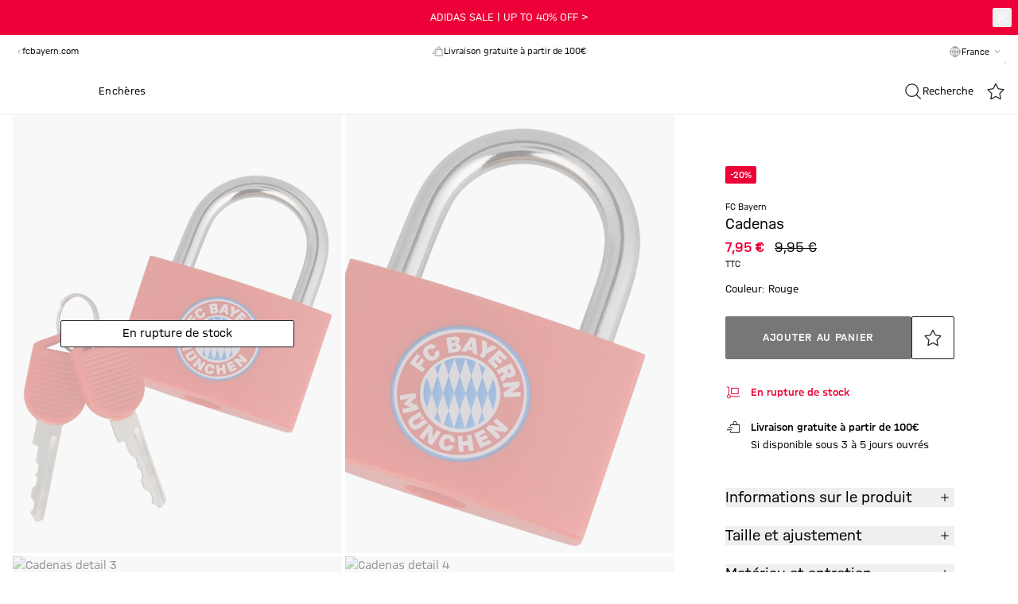

--- FILE ---
content_type: text/html;charset=utf-8
request_url: https://fcbayern.com/store/fr-fr/p/cadenas-2059?showredirect=true&origin=en-zz&target=fr-fr
body_size: 70426
content:
<!DOCTYPE html><html  lang="fr" data-capo=""><head><meta charset="utf-8">
<meta name="viewport" content="width=device-width, initial-scale=1">
<title>Cadenas | FC Bayern Munich Boutique</title>
<link rel="preconnect" href="//img.fcbayern.com">
<link rel="preconnect" href="//a.storyblok.com">
<link rel="preconnect" href="//api.usercentrics.eu">
<link rel="preconnect" href="//www.googletagmanager.com">
<link rel="stylesheet" href="/store/_nuxt/entry.D0LFWhJE.css" crossorigin>
<link rel="stylesheet" href="/store/_nuxt/swiper-vue.DCASaf05.css" crossorigin>
<link rel="stylesheet" href="/store/_nuxt/youtube.PziqcTaf.css" crossorigin>
<link rel="stylesheet" href="/store/_nuxt/FallbackComponent-Dky11gEu.DhwoZifU.css" crossorigin>
<link rel="stylesheet" href="/store/_nuxt/warning.kMq1LJeP.css" crossorigin>
<link rel="stylesheet" href="/store/_nuxt/clean.CHhhGJeq.css" crossorigin>
<link rel="stylesheet" href="/store/_nuxt/ProductDetailEmarsysSlider.BLUFQ0fp.css" crossorigin>
<link rel="stylesheet" href="/store/_nuxt/ImageText.CYvFsMsc.css" crossorigin>
<link rel="stylesheet" href="/store/_nuxt/ShopableImage.CD7IlPIq.css" crossorigin>
<link rel="stylesheet" href="/store/_nuxt/GalleryMobile.RMriqwRX.css" crossorigin>
<link rel="stylesheet" href="/store/_nuxt/GalleryDesktopFullscreen.y1xhMpPO.css" crossorigin>
<link rel="stylesheet" href="/store/_nuxt/ProductInfoTexts.7spDPzvQ.css" crossorigin>
<link rel="stylesheet" href="/store/_nuxt/ProductDetails.BNX39FAP.css" crossorigin>
<link rel="preload" as="script" href="https://fcbayern.com/static/5252c2b9567c0d2291dabb62f0e451f4321600147fb290"/><link rel="preload" as="image" href="https://img.fcbayern.com/image/upload/f_auto,q_auto,w_1280/eCommerce/produkte/21568" imagesizes="(max-width: 640px) 100vw, (max-width: 768px) 100vw, (max-width: 1024px) 50vw, (max-width: 1280px) 50vw, (max-width: 1440px) 33vw, (max-width: 1680px) 33vw, 33vw" imagesrcset="https://img.fcbayern.com/image/upload/f_auto,q_auto,w_320/eCommerce/produkte/21568 320w, https://img.fcbayern.com/image/upload/f_auto,q_auto,w_384/eCommerce/produkte/21568 384w, https://img.fcbayern.com/image/upload/f_auto,q_auto,w_422/eCommerce/produkte/21568 422w, https://img.fcbayern.com/image/upload/f_auto,q_auto,w_475/eCommerce/produkte/21568 475w, https://img.fcbayern.com/image/upload/f_auto,q_auto,w_512/eCommerce/produkte/21568 512w, https://img.fcbayern.com/image/upload/f_auto,q_auto,w_554/eCommerce/produkte/21568 554w, https://img.fcbayern.com/image/upload/f_auto,q_auto,w_640/eCommerce/produkte/21568 640w, https://img.fcbayern.com/image/upload/f_auto,q_auto,w_768/eCommerce/produkte/21568 768w, https://img.fcbayern.com/image/upload/f_auto,q_auto,w_844/eCommerce/produkte/21568 844w, https://img.fcbayern.com/image/upload/f_auto,q_auto,w_950/eCommerce/produkte/21568 950w, https://img.fcbayern.com/image/upload/f_auto,q_auto,w_1024/eCommerce/produkte/21568 1024w, https://img.fcbayern.com/image/upload/f_auto,q_auto,w_1108/eCommerce/produkte/21568 1108w, https://img.fcbayern.com/image/upload/f_auto,q_auto,w_1280/eCommerce/produkte/21568 1280w">
<link rel="preload" as="image" href="https://img.fcbayern.com/image/upload/f_auto,q_auto,w_1280/eCommerce/produkte/21568_1" imagesizes="(max-width: 640px) 100vw, (max-width: 768px) 100vw, (max-width: 1024px) 50vw, (max-width: 1280px) 50vw, (max-width: 1440px) 33vw, (max-width: 1680px) 33vw, 33vw" imagesrcset="https://img.fcbayern.com/image/upload/f_auto,q_auto,w_320/eCommerce/produkte/21568_1 320w, https://img.fcbayern.com/image/upload/f_auto,q_auto,w_384/eCommerce/produkte/21568_1 384w, https://img.fcbayern.com/image/upload/f_auto,q_auto,w_422/eCommerce/produkte/21568_1 422w, https://img.fcbayern.com/image/upload/f_auto,q_auto,w_475/eCommerce/produkte/21568_1 475w, https://img.fcbayern.com/image/upload/f_auto,q_auto,w_512/eCommerce/produkte/21568_1 512w, https://img.fcbayern.com/image/upload/f_auto,q_auto,w_554/eCommerce/produkte/21568_1 554w, https://img.fcbayern.com/image/upload/f_auto,q_auto,w_640/eCommerce/produkte/21568_1 640w, https://img.fcbayern.com/image/upload/f_auto,q_auto,w_768/eCommerce/produkte/21568_1 768w, https://img.fcbayern.com/image/upload/f_auto,q_auto,w_844/eCommerce/produkte/21568_1 844w, https://img.fcbayern.com/image/upload/f_auto,q_auto,w_950/eCommerce/produkte/21568_1 950w, https://img.fcbayern.com/image/upload/f_auto,q_auto,w_1024/eCommerce/produkte/21568_1 1024w, https://img.fcbayern.com/image/upload/f_auto,q_auto,w_1108/eCommerce/produkte/21568_1 1108w, https://img.fcbayern.com/image/upload/f_auto,q_auto,w_1280/eCommerce/produkte/21568_1 1280w">
<link rel="preload" as="image" href="https://img.fcbayern.com/image/upload/f_auto,q_auto,w_1280/eCommerce/produkte/21568_2" imagesizes="(max-width: 640px) 100vw, (max-width: 768px) 100vw, (max-width: 1024px) 50vw, (max-width: 1280px) 50vw, (max-width: 1440px) 33vw, (max-width: 1680px) 33vw, 33vw" imagesrcset="https://img.fcbayern.com/image/upload/f_auto,q_auto,w_320/eCommerce/produkte/21568_2 320w, https://img.fcbayern.com/image/upload/f_auto,q_auto,w_384/eCommerce/produkte/21568_2 384w, https://img.fcbayern.com/image/upload/f_auto,q_auto,w_422/eCommerce/produkte/21568_2 422w, https://img.fcbayern.com/image/upload/f_auto,q_auto,w_475/eCommerce/produkte/21568_2 475w, https://img.fcbayern.com/image/upload/f_auto,q_auto,w_512/eCommerce/produkte/21568_2 512w, https://img.fcbayern.com/image/upload/f_auto,q_auto,w_554/eCommerce/produkte/21568_2 554w, https://img.fcbayern.com/image/upload/f_auto,q_auto,w_640/eCommerce/produkte/21568_2 640w, https://img.fcbayern.com/image/upload/f_auto,q_auto,w_768/eCommerce/produkte/21568_2 768w, https://img.fcbayern.com/image/upload/f_auto,q_auto,w_844/eCommerce/produkte/21568_2 844w, https://img.fcbayern.com/image/upload/f_auto,q_auto,w_950/eCommerce/produkte/21568_2 950w, https://img.fcbayern.com/image/upload/f_auto,q_auto,w_1024/eCommerce/produkte/21568_2 1024w, https://img.fcbayern.com/image/upload/f_auto,q_auto,w_1108/eCommerce/produkte/21568_2 1108w, https://img.fcbayern.com/image/upload/f_auto,q_auto,w_1280/eCommerce/produkte/21568_2 1280w">
<link rel="preload" as="image" href="https://img.fcbayern.com/image/upload/f_auto,q_auto,w_1280/eCommerce/produkte/21568_3" imagesizes="(max-width: 640px) 100vw, (max-width: 768px) 100vw, (max-width: 1024px) 50vw, (max-width: 1280px) 50vw, (max-width: 1440px) 33vw, (max-width: 1680px) 33vw, 33vw" imagesrcset="https://img.fcbayern.com/image/upload/f_auto,q_auto,w_320/eCommerce/produkte/21568_3 320w, https://img.fcbayern.com/image/upload/f_auto,q_auto,w_384/eCommerce/produkte/21568_3 384w, https://img.fcbayern.com/image/upload/f_auto,q_auto,w_422/eCommerce/produkte/21568_3 422w, https://img.fcbayern.com/image/upload/f_auto,q_auto,w_475/eCommerce/produkte/21568_3 475w, https://img.fcbayern.com/image/upload/f_auto,q_auto,w_512/eCommerce/produkte/21568_3 512w, https://img.fcbayern.com/image/upload/f_auto,q_auto,w_554/eCommerce/produkte/21568_3 554w, https://img.fcbayern.com/image/upload/f_auto,q_auto,w_640/eCommerce/produkte/21568_3 640w, https://img.fcbayern.com/image/upload/f_auto,q_auto,w_768/eCommerce/produkte/21568_3 768w, https://img.fcbayern.com/image/upload/f_auto,q_auto,w_844/eCommerce/produkte/21568_3 844w, https://img.fcbayern.com/image/upload/f_auto,q_auto,w_950/eCommerce/produkte/21568_3 950w, https://img.fcbayern.com/image/upload/f_auto,q_auto,w_1024/eCommerce/produkte/21568_3 1024w, https://img.fcbayern.com/image/upload/f_auto,q_auto,w_1108/eCommerce/produkte/21568_3 1108w, https://img.fcbayern.com/image/upload/f_auto,q_auto,w_1280/eCommerce/produkte/21568_3 1280w">
<link rel="icon" type="image/any" href="/store/favicon.ico">
<link rel="icon" type="image/svg+xml" href="/store/favicon.svg">
<link rel="apple-touch-icon" type="image/png" href="/store/logo@180p.png">
<meta name="description" content="Cadenas avec ses détails est le point culminant pour les fans fidèles du FC Bayern Munich ► Commandez maintenant dans la boutique officielle du FCB !">
<meta name="robots" content="index,follow">
<meta property="og:url" content="https://fcbayern.com/store/fr-fr/p/cadenas-2059">
<meta name="twitter:card" content="summary_large_image">
<meta name="twitter:title" content="Cadenas | FC Bayern Munich Boutique">
<meta name="twitter:image" content="https://img.fcbayern.com/image/upload/q_auto,f_auto/w_800,h_1067,c_pad/eCommerce/produkte/21568">
<meta property="og:title" content="Cadenas | FC Bayern Munich Boutique">
<meta property="og:description" content="Cadenas avec ses détails est le point culminant pour les fans fidèles du FC Bayern Munich ► Commandez maintenant dans la boutique officielle du FCB !">
<meta property="og:image" content="https://img.fcbayern.com/image/upload/q_auto,f_auto/w_800,h_1067,c_pad/eCommerce/produkte/21568">
<link rel="canonical" href="https://fcbayern.com/store/fr-fr/p/cadenas-2059">
<script type="text/javascript" src="https://fcbayern.com/static/5252c2b9567c0d2291dabb62f0e451f4321600147fb290"  ></script><script type="application/ld+json">{"@context":"https://schema.org","@type":"Product","url":"https://fcbayern.com/store/fr-fr/p/cadenas-2059?","name":"Cadenas","description":"Cadenas avec ses détails est le point culminant pour les fans fidèles du FC Bayern Munich ► Commandez maintenant dans la boutique officielle du FCB !","sku":"21568","image":["https://img.fcbayern.com/image/upload/q_auto,f_auto/w_800,h_1067,c_pad/eCommerce/produkte/21568","https://img.fcbayern.com/image/upload/q_auto,f_auto/w_800,h_1067,c_pad/eCommerce/produkte/21568_1","https://img.fcbayern.com/image/upload/q_auto,f_auto/w_800,h_1067,c_pad/eCommerce/produkte/21568_2","https://img.fcbayern.com/image/upload/q_auto,f_auto/w_800,h_1067,c_pad/eCommerce/produkte/21568_3","https://img.fcbayern.com/image/upload/q_auto,f_auto/w_800,h_1067,c_pad/eCommerce/produkte/21568_4","https://img.fcbayern.com/image/upload/q_auto,f_auto/w_800,h_1067,c_pad/eCommerce/produkte/21568_5","https://img.fcbayern.com/image/upload/q_auto,f_auto/w_800,h_1067,c_pad/eCommerce/produkte/21568_6","https://img.fcbayern.com/image/upload/q_auto,f_auto/w_800,h_1067,c_pad/eCommerce/produkte/21568_7","https://img.fcbayern.com/image/upload/q_auto,f_auto/w_800,h_1067,c_pad/eCommerce/produkte/21568_8","https://img.fcbayern.com/image/upload/q_auto,f_auto/w_800,h_1067,c_pad/eCommerce/produkte/21568_9"],"brand":{"@type":"Brand","name":"FC Bayern"},"offers":{"@type":"Offer","sku":"21568","price":"7.95","priceCurrency":"EUR","availability":"https://schema.org/OutOfStock"}}</script>
<script type="module" src="/store/_nuxt/B-9GUqBG.js" crossorigin></script>
<link rel="preload" as="fetch" fetchpriority="low" crossorigin="anonymous" href="/store/_nuxt/builds/meta/e3877b61-28e4-43c3-8937-ca6f0d3d7a86.json"></head><body><div id="__nuxt"><div class="min-h-screen flex flex-col antialiased"><div id="pre-header"><div id="promotion-banner" class="bg-red"><a href="/store/fr-fr/c/soldes/maillotsentrainement" class="sticky text-sm" exact="false" exactpath="false" append="false" exact-path="false" id="banner"><!--[--><!--[--><div class="z-50 py-3 relative"><!--[--><section class="flex flex-col md:flex-row gap-2 items-center sm:relative justify-center text-center text-base text-white"><!--[--><!----><div class="block md:flex md:space-x-4 space-x-0 md:space-y-0 space-y-2 items-center justify-center"><div>ADIDAS SALE | UP TO 40% OFF &gt;</div><!----></div><!--]--><!--[--><button class="group inline-flex items-center justify-center gap-1 transition ease-linear duration-100 disabled:opacity-40 cursor-pointer disabled:cursor-not-allowed whitespace-no-wrap text-base tracking-wider rounded-sm uppercase font-semibold px-0 py-0 text-white px-0 absolute right-2" no-padding aria-label="Fermer" data-v-5af4453c><!--[--><svg xmlns="http://www.w3.org/2000/svg" viewBox="0 0 24 24" class="inline-block w-6 h-6 undefined inline-block" data-v-5af4453c><g fill="none" fill-rule="evenodd"><path d="M2 2h20v20H2z"></path><g stroke="currentColor" stroke-linecap="round" stroke-linejoin="round" stroke-width="1.2"><path d="M17.834 6.167 6.167 17.834M17.834 17.834 6.167 6.167"></path></g></g></svg><!--]--><!--[--><!--]--><!--[--><span style="display:none;" class="px-1.5 ml-1 rounded-sm" data-v-5af4453c>0</span><!--]--></button><!--]--></section><!--]--></div><!--]--><!--]--></a></div><section class="container pt-2.5 pb-3 bg-white"><div class="flex justify-between w-full"><div class="hidden lg:flex gap-2 justify-between w-1/3"><div class="flex items-center"><a href="https://fcbayern.com" target="_blank" class="text-sm text-gray-500"><svg xmlns="http://www.w3.org/2000/svg" viewBox="0 0 24 24" class="inline-block w-4 h-4 fcb-icon-filter-grey-500"><g fill="none" fill-rule="evenodd"><path d="M22 2v20H2V2z"></path><path stroke="currentColor" stroke-linecap="round" stroke-linejoin="round" stroke-width="1.2" d="M13.667 15.333 10.333 12l3.334-3.333"></path></g></svg><span class="-ml-1">fcbayern.com</span></a></div><a href="/store/fr-fr/i/stores" class="tracking-wide inline-flex items-center transition duration-200 ease-linear whitespace-no-wrap text-gray-500 focus:outline-offset-4 hover:opacity-60" exact="false" exactpath="false" append="false" exact-path="false"><!--[--><svg xmlns="http://www.w3.org/2000/svg" viewBox="0 0 24 24" class="inline-block w-4 h-4"><g fill="none" fill-rule="evenodd"><path d="M2 2h20v20H2z"></path><g stroke="currentColor" stroke-linecap="round" stroke-linejoin="round" stroke-width="1.2"><path d="M5.333 10.833v9.5h13.334v-9.5M5.333 3.667l-2.5 4.166a2.493 2.493 0 0 0 4.723 1.123 2.48 2.48 0 0 0 4.444 0 2.48 2.48 0 0 0 4.444 0 2.493 2.493 0 0 0 4.723-1.123l-2.5-4.166z"></path><path d="M10.333 20.333v-5h3.334v5"></path></g></g></svg><div class="ml-1 text-sm"><!--[-->Trouver une boutique<!--]--></div><!--[--><!----><!--]--><!--]--></a></div><div class="inline-flex items-center gap-2 text-sm text-gray-500 justify-center w-full"><span><svg xmlns="http://www.w3.org/2000/svg" viewBox="0 0 24 24" class="inline-block w-4 h-4 fcb-icon-filter-grey-500"><g fill="none" fill-rule="evenodd"><path d="M2 2h20v20H2z"></path><g stroke="#1A1D21" stroke-linecap="round" stroke-linejoin="round" stroke-width="1.2"><path d="M7.833 9.5V7.833h13.334V19.5H7.833v-1.667M2.833 15.333H9.5M4.5 12h6.666M12 7.833v-2.5a2.5 2.5 0 0 1 2.5-2.5h0a2.5 2.5 0 0 1 2.5 2.5v2.5"></path></g></g></svg></span><span class="mt-[1px]">Livraison gratuite à partir de 100€</span></div><div class="hidden lg:block w-1/3"><div class=""><div class="flex items-center gap-2 text-sm text-gray-500 justify-end"><span data-ge-shippingswitcher-flag><svg xmlns="http://www.w3.org/2000/svg" viewBox="0 0 24 24" class="inline-block w-4 h-4 fcb-icon-filter-grey-500"><g fill="none" fill-rule="evenodd"><path d="M2 2h20v20H2z"></path><g stroke="#1A1D21" stroke-linecap="round" stroke-linejoin="round" stroke-width="1.2" transform="translate(2.833 2.833)"><path d="M9.167 0v18.333M0 9.167h18.333"></path><ellipse cx="9.167" cy="9.167" rx="4.583" ry="9.167"></ellipse><circle cx="9.167" cy="9.167" r="9.167"></circle></g></g></svg></span><span class="mt-[1px]"><div class="relative" data-test-id="country-selector-desktop" data-v-ccd3232a><div class="box-border block" data-v-ccd3232a><div class="flex justify-center cursor-pointer gap-1" data-v-ccd3232a><button type="button" class="text-sm inline-flex bg-transparent font-medium whitespace-nowrap capitalize mt-0.5" aria-expanded="false" data-v-ccd3232a>France</button><span class="mt-1 md:mt-0" data-v-ccd3232a><svg xmlns="http://www.w3.org/2000/svg" viewBox="0 0 24 24" class="fcb-icon-filter-grey-500 w-5 h-5" data-v-ccd3232a><path fill="none" fill-rule="evenodd" stroke="currentColor" stroke-linecap="round" stroke-linejoin="round" stroke-width="1.2" d="M15.333 10.333 12 13.667l-3.333-3.334"></path></svg></span></div><span data-v-ccd3232a></span></div></div></span></div></div></div></div></section></div><header class="bg-white align-stretch top-0 sticky z-20"><nav id="fcb-header"><div id="fcb-header-content" class="border-gray-200 border-b flex"><div class="flex justify-between items-center md:gap-4 container h-14"><div class="flex-1 justify-start lg:hidden"><div class="flex items-center"><button class="group inline-flex items-center justify-center gap-1 transition ease-linear duration-100 disabled:opacity-40 cursor-pointer disabled:cursor-not-allowed whitespace-no-wrap text-base tracking-wider rounded-sm uppercase font-semibold px-6 py-4 text-primary hover:text-primary-600 px-0 !p-2 -ml-2" data-test-id="side-nav-trigger" aria-label="Menu" aria-expanded="false" data-v-5af4453c><!--[--><!----><!--]--><!--[--><svg xmlns="http://www.w3.org/2000/svg" viewBox="0 0 24 24" class="inline-block w-5 h-5 undefined w-6 h-6 inline-block" data-test-id="side-nav-close"><g fill="none" fill-rule="evenodd"><path d="M2 2h20v20H2z"></path><g stroke="#000" stroke-linecap="round" stroke-linejoin="round" stroke-width="1.4"><path d="M2.833 12h18.333M2.833 6.167h18.333M2.833 17.833h18.333"></path></g></g></svg><!--]--><!--[--><span style="display:none;" class="text-primary px-1.5 ml-1 rounded-sm" data-v-5af4453c>0</span><!--]--></button><button class="group inline-flex items-center justify-center gap-1 transition ease-linear duration-100 disabled:opacity-40 cursor-pointer disabled:cursor-not-allowed whitespace-no-wrap text-base tracking-wider rounded-sm uppercase font-semibold px-6 py-4 text-primary hover:text-primary-600 px-0 !p-2" data-test-id="side-nav-search-trigger" aria-label="Recherche" data-v-5af4453c><!--[--><!----><!--]--><!--[--><svg xmlns="http://www.w3.org/2000/svg" viewBox="0 0 24 24" class="inline-block w-5 h-5 h-6 w-6"><g fill="none" fill-rule="evenodd"><path d="M1 1h22v22H1z"></path><path stroke="#1A1D21" stroke-linecap="round" stroke-width="1.2" d="M21.377 21.431 20.25 20.25l-4.112-4.12m2.279-5.505a7.792 7.792 0 1 1-15.584 0 7.792 7.792 0 0 1 15.584 0Z"></path></g></svg><!--]--><!--[--><span style="display:none;" class="text-primary px-1.5 ml-1 rounded-sm" data-v-5af4453c>0</span><!--]--></button></div></div><div class="relative z-30 h-full flex justify-center ml-0 w-22 md:ml-6 md:w-16" data-v-0e3e2657><a href="/store/fr-fr" class="" exact="false" exactpath="false" append="false" exact-path="false" data-v-0e3e2657><!--[--><svg xmlns="http://www.w3.org/2000/svg" version="1.1" viewbox="0 0 566.9 566.9" role="img" class="scroll-animate p-[3px] size-18 scale-[79%] block origin-top transform bg-transparent border-transparent border-b rounded-full transition-transform duration-200 will-change-transform" data-v-0e3e2657 data-v-141dc3ae><title data-v-141dc3ae>FC Bayern Munich Boutique</title><g id="Ringe" data-v-141dc3ae><path class="cls-1" d="M283.5,0C126.9,0,0,126.9,0,283.5s126.9,283.5,283.5,283.5,283.5-126.9,283.5-283.5S440,0,283.5,0Z" data-v-141dc3ae></path><path class="cls-3" d="M283.5,14.2C134.7,14.2,14.2,134.7,14.2,283.5s120.6,269.3,269.3,269.3,269.3-120.6,269.3-269.3S432.2,14.2,283.5,14.2Z" data-v-141dc3ae></path><path class="cls-2" d="M283.5,26.9C141.8,26.9,26.9,141.8,26.9,283.5s114.9,256.5,256.5,256.5,256.5-114.9,256.5-256.5S425.1,26.9,283.5,26.9ZM283.5,443.6c-88.5,0-160.2-71.7-160.2-160.2s71.7-160.2,160.2-160.2,160.2,71.7,160.2,160.2-71.7,160.2-160.2,160.2Z" data-v-141dc3ae></path><path class="cls-1" d="M142.7,327c6.7,21.7,18,40.8,32.5,56.4v-66.5l-37.6-54.9c-3.1,21.1-1.7,43.2,5.1,64.9M218.5,379.7v-76.1l-43-62.8v-57.6c-8,8.6-14.8,18.1-20.5,28.2l20.2,29.5v76.1l43,62.8v35.8c10.4,5.2,21.5,9.1,32.9,11.7l-32.5-47.5ZM261.8,290.2l43,62.8v76.1l-43-62.8v-76.1l-43-62.8v-76.1s43,62.8,43,62.8v76.1ZM305.1,276.8l-43-62.8v-76.1l43,62.8v76.1l43,62.8v76.1l-43-62.8v-76.1ZM239.9,142.7c-22,6.8-41.2,18.3-56.9,32.9l35.5,51.9v76.1l43,62.8v62.9c21.3,3.2,43.6,1.8,65.6-5,22-6.8,41.2-18.3,56.9-32.9l-35.5-51.9v-76.1l-43-62.8v-62.9c-21.3-3.2-43.6-1.8-65.6,5M391.8,326.1v-76.1l-43-62.8v-35.8c-10.4-5.2-21.5-9.1-32.9-11.7l32.5,47.5v76.1l43,62.8v57.6c8-8.6,14.8-18.1,20.5-28.2l-20.2-29.5ZM424.3,239.9c-6.7-21.7-18-40.8-32.5-56.4v66.5l37.6,54.9c3.1-21.1,1.7-43.2-5.1-64.9" data-v-141dc3ae></path></g><g id="Schrift" data-v-141dc3ae><g data-v-141dc3ae><path class="cls-3" d="M112,336.5l7.3,15.5-11.8,22.4c-1.8,3.3-3.3,6.1-3.3,6.1l.2.3s3.1.2,6.9.5l25.2,2.3,9,14.5-54.5,31.8-8.7-14,22.8-13.3c5.3-3.1,9.3-5.3,9.3-5.3l-.2-.3s-2.8-.2-8.5-1.1l-23.2-3.5-.2-.3,9.8-21.3c2.4-5.3,3.8-7.7,3.8-7.7l-.2-.3s-4,2.2-9.5,5l-23.6,11.9-7-14.9,56.4-28.3Z" data-v-141dc3ae></path><path class="cls-3" d="M153.7,405.2l12.6,11.2-25.2,30c-4.1,5-3.9,10.2,2.3,15.2,6.3,4.9,11.4,3.9,15.3-1.3l23.3-31.6,13.8,9.6-23.9,32.3c-10.9,14.8-25.1,11.9-37.4,2.3-12.3-9.7-18.4-22.8-6.6-36.9l25.8-30.8ZM178.8,425.7l-15.5,10.8-.3-.2,6.9-17.6,8.9,7Z" data-v-141dc3ae></path><path class="cls-3" d="M205.4,443.8l16.4,6,9.3,31.7c2,6.8,2.8,10.5,2.8,10.5h.5c0,.1,1.1-4.6,2.6-10.3l6.7-25.2,16,3.8-16.3,61-17-4.1-10.6-33.1c-2-6.4-2.9-10.5-2.9-10.5h-.5c0-.1-1.4,4.8-3.2,10.2l-8.6,25.7-15.4-5.7,20.1-59.8Z" data-v-141dc3ae></path><path class="cls-3" d="M328.2,498.4c.3,15-9,25.2-26.9,26.5-16.7,1.1-32.4-6.5-33.3-30.9-.9-24.7,12.8-34,28.8-35.1,17.4-1.2,27.5,8.5,29.2,21.7l-16.9,1.1c-1.6-5.7-4.6-9.1-12.1-8.6-7,.5-11.8,6.9-11.3,19.6.6,13.3,6.1,18.4,13.9,17.9,7.8-.5,11.2-4.3,11.6-11.1l17.1-1.2Z" data-v-141dc3ae></path><path class="cls-3" d="M332,454.8l15.7-6,8.9,21.3,19.6-8.9-10.2-20.7,14.8-7.9,28,56.6-14.8,7.9-11.1-22.5-20.5,9.3,9.7,23.1-15.7,6-24.3-58.2h0Z" data-v-141dc3ae></path><path class="cls-3" d="M390.6,425.2l30.2-28.9,9.7,9.5-18.9,18.1,7.2,8,18.3-17.6,9.5,9.3-18.9,18.1,7.9,8.8,21.3-20.4,9.7,9.5-33.8,32.4-42.2-46.9Z" data-v-141dc3ae></path><path class="cls-3" d="M428.4,387.3l8.7-15.2,32.8-3.8c7.1-.8,10.8-1,10.8-1l.2-.4s-4.5-1.9-9.9-4.4l-23.7-10.9,6.4-15.2,57.3,26.4-6.9,16-34.4,4.8c-6.7.9-10.8,1.1-10.8,1.1l-.2.4s4.6,2.2,9.6,4.9l23.8,12.8-8.2,14.3-55.6-29.9Z" data-v-141dc3ae></path></g><g data-v-141dc3ae><path class="cls-3" d="M67.4,178.3l12.7,5-10.1,28,11.8,3.9,9.5-26.2,12.3,4.9-9.2,25.4,22.1,7.2-4.8,16.1-60.5-19.7,16.1-44.7Z" data-v-141dc3ae></path><path class="cls-3" d="M144.8,136.7c10.9,9.9,12.8,23.4,1.9,37.2-10,12.6-25.3,18.7-45.2,3.9-19.6-14.5-17-31.7-6.6-44.9,11-13.9,25.1-15.1,36-7.3l-10.5,13.3c-5.1-2.9-9.9-2.6-14.7,3.5-4.8,6.1-3.7,13.6,6.9,21.5,10.2,7.6,18.1,7.3,22.5,1.7,4.7-6,3.8-10.8-.8-15.6l10.6-13.4Z" data-v-141dc3ae></path><path class="cls-3" d="M186.2,65.3c11.2-5.2,22.1-6.3,26.9,5.1,3.9,9.3,1.4,13.4-3.4,17.5l.2.4c5.2-1.2,12.2-1,16.6,9.4,5.3,12.5-2.8,19.8-14,24.9l-23.6,10.9-28.3-56.4,25.6-11.8ZM195.7,88.1c4.4-2,5.6-4.1,3.9-8.3-1.7-4.1-4.6-4.4-8.8-2.4l-9.4,4.4,5.3,10.5,9-4.2ZM206.4,111.2c4.8-2.2,6.1-4.1,4.1-8.9-1.9-4.5-5.2-4.6-10.1-2.4l-8.1,3.8,5.7,11.4,8.4-3.9Z" data-v-141dc3ae></path><path class="cls-3" d="M301.1,106.7h-17.9s-5.1-11.3-5.1-11.3l-21.7,1.9-3.1,12-17.6,3.1,17.5-66,19.5-1.7,28.5,62ZM273.1,83.2l-5.4-12.3c-1.9-4.2-3.3-7.9-3.3-7.9h-.3s-.7,3.9-1.9,8.4l-3.2,13,14.1-1.2Z" data-v-141dc3ae></path><path class="cls-3" d="M317,88.2l-14.7-44.8,18.9,3.6,5.7,19c1.1,3.6,2,7.5,2,7.5h.3c0,0,2.5-3,4.9-5.9l13.1-14.9,18.7,4.6-31.9,34.7-4.9,20.9-16.5-3.6,4.2-21.1Z" data-v-141dc3ae></path><path class="cls-3" d="M378.7,62.7l39.7,21.8-6.9,11.7-24.5-13.5-4.9,9.6,22.6,12.4-6.8,11.4-21.9-12-5.4,10.5,23.9,13.1-6.9,11.7-37.5-20.6,28.6-56.3Z" data-v-141dc3ae></path><path class="cls-3" d="M440.4,101.6l19.3,20.6c9.9,10.6,12.2,20.7.5,31-7.5,6.6-13,8.4-19.6,5.8l-10.1,25.4-11.9-14.6,9.2-20.8-5.5-5.9-14.8,14.8-12.2-11.6,45.1-44.9ZM431.7,133.9l6.5,7c3.6,3.9,6.7,4,10.7.4,4-3.5,3.9-6.9.3-10.7l-6.9-7.3-10.7,10.7Z" data-v-141dc3ae></path><path class="cls-3" d="M456.3,242.6l-5.8-16.5,18.6-27.2c4-5.8,6.3-8.8,6.3-8.8l-.2-.5s-4.3,2.2-9.8,4.6l-23.8,10.8-7.2-14.8,57.5-26,7.6,15.7-18.9,29.1c-3.6,5.5-6.3,8.9-6.3,8.9l.2.5s4.7-2,10-4.1l25.3-9.6,5.4,15.6-59,22.3Z" data-v-141dc3ae></path></g></g></svg><!--]--></a></div><div class="flex-1 justify-end flex gap-4 overflow-hidden h-full"><div id="header-sub-navigation" data-test-id="nav-categories" class="relative hidden lg:flex flex-1 overflow-hidden"><div class="flex items-center space-x-3 text-sm lg:space-x-7 lg:text-base -mx-2 lg:mx-3 px-2 py-3 overflow-x-auto scrollbar-hide scroll-smooth"><!--[--><a href="/store/fr-fr/c/nouveautes" class="tracking-wide inline-flex items-center transition duration-200 ease-linear whitespace-no-wrap focus:outline-offset-4 hover:opacity-60 h-full whitespace-nowrap" exact="false" exactpath="false" append="false" exact-path="false" data-test-id="desktop-primary-navigation-links"><!--[--><!----><div class=""><!--[-->Nouveautés<!--]--></div><!--[--><!----><!--]--><!--]--></a><a href="/store/fr-fr/c/adidas" class="tracking-wide inline-flex items-center transition duration-200 ease-linear whitespace-no-wrap focus:outline-offset-4 hover:opacity-60 h-full whitespace-nowrap" exact="false" exactpath="false" append="false" exact-path="false" data-test-id="desktop-primary-navigation-links"><!--[--><!----><div class=""><!--[-->adidas<!--]--></div><!--[--><!----><!--]--><!--]--></a><a href="/store/fr-fr/c/vetements" class="tracking-wide inline-flex items-center transition duration-200 ease-linear whitespace-no-wrap focus:outline-offset-4 hover:opacity-60 h-full whitespace-nowrap" exact="false" exactpath="false" append="false" exact-path="false" data-test-id="desktop-primary-navigation-links"><!--[--><!----><div class=""><!--[-->Vêtements<!--]--></div><!--[--><!----><!--]--><!--]--></a><a href="/store/fr-fr/c/accessoires" class="tracking-wide inline-flex items-center transition duration-200 ease-linear whitespace-no-wrap focus:outline-offset-4 hover:opacity-60 h-full whitespace-nowrap" exact="false" exactpath="false" append="false" exact-path="false" data-test-id="desktop-primary-navigation-links"><!--[--><!----><div class=""><!--[-->Accessoires<!--]--></div><!--[--><!----><!--]--><!--]--></a><a href="/store/fr-fr/c/supporteurs" class="tracking-wide inline-flex items-center transition duration-200 ease-linear whitespace-no-wrap focus:outline-offset-4 hover:opacity-60 h-full whitespace-nowrap" exact="false" exactpath="false" append="false" exact-path="false" data-test-id="desktop-primary-navigation-links"><!--[--><!----><div class=""><!--[-->Supporteurs<!--]--></div><!--[--><!----><!--]--><!--]--></a><a href="/store/fr-fr/c/shop-by-player" class="tracking-wide inline-flex items-center transition duration-200 ease-linear whitespace-no-wrap focus:outline-offset-4 hover:opacity-60 h-full whitespace-nowrap" exact="false" exactpath="false" append="false" exact-path="false" data-test-id="desktop-primary-navigation-links"><!--[--><!----><div class=""><!--[-->Shop by Player<!--]--></div><!--[--><!----><!--]--><!--]--></a><a href="/store/fr-fr/c/basketball" class="tracking-wide inline-flex items-center transition duration-200 ease-linear whitespace-no-wrap focus:outline-offset-4 hover:opacity-60 h-full whitespace-nowrap" exact="false" exactpath="false" append="false" exact-path="false" data-test-id="desktop-primary-navigation-links"><!--[--><!----><div class=""><!--[-->Basketball<!--]--></div><!--[--><!----><!--]--><!--]--></a><a href="/store/fr-fr/c/soldes" class="tracking-wide inline-flex items-center transition duration-200 ease-linear whitespace-no-wrap focus:outline-offset-4 hover:opacity-60 h-full whitespace-nowrap" exact="false" exactpath="false" append="false" exact-path="false" data-test-id="desktop-primary-navigation-links"><!--[--><!----><div class=""><!--[-->Soldes<!--]--></div><!--[--><!----><!--]--><!--]--></a><!--]--><!--[--><a href="https://www.matchwornshirt.com/landing/fc-bayern?utm_source=web-article&amp;utm_medium=partner_referral&amp;utm_content=clubcomms" target="_blank" class="tracking-wide inline-flex items-center transition duration-200 ease-linear whitespace-no-wrap focus:outline-offset-4 hover:opacity-60 h-full whitespace-nowrap"><!--[--><!----><div class=""><!--[-->Enchères<!--]--></div><!--[--><!----><!--]--><!--]--></a><!--]--></div><!----><!----></div><div class="z-10 flex items-center xl:mr-4 hidden lg:block" data-v-55caccdd><span class="flex items-center gap-2 h-full cursor-pointer" data-test-id="search-icon" data-v-55caccdd><svg xmlns="http://www.w3.org/2000/svg" viewBox="0 0 24 24" class="inline-block w-6 h-6 undefined" data-v-55caccdd><g fill="none" fill-rule="evenodd"><path d="M1 1h22v22H1z"></path><path stroke="#1A1D21" stroke-linecap="round" stroke-width="1.2" d="M21.377 21.431 20.25 20.25l-4.112-4.12m2.279-5.505a7.792 7.792 0 1 1-15.584 0 7.792 7.792 0 0 1 15.584 0Z"></path></g></svg><span class="text-base hidden xl:inline" data-v-55caccdd>Recherche</span></span><span data-v-55caccdd></span></div><div class="flex items-center justify-end gap-x-2 md:gap-x-4"><!--[--><a href="/store/fr-fr/signin?returnTo=%252Fp%252Fcadenas-2059%253Fshowredirect%253Dtrue%2526origin%253Den-zz%2526target%253Dfr-fr" class="tracking-wide inline-flex items-center transition duration-200 ease-linear whitespace-no-wrap focus:outline-offset-4 hover:opacity-60" exact="false" exactpath="false" append="false" exact-path="false" aria-label="Se connecter"><!--[--><svg xmlns="http://www.w3.org/2000/svg" viewBox="0 0 24 24" class="inline-block w-6 h-6"><g fill="none" fill-rule="evenodd"><path d="M2 2h20v20H2z"></path><g stroke="#000" stroke-linecap="round" stroke-linejoin="round" stroke-width="1.2" transform="translate(2.833 2.833)"><path d="M15 16.238v-.62a2.5 2.5 0 0 0-1.26-2.171l-2.683-1.535M7.273 11.91l-2.68 1.537a2.5 2.5 0 0 0-1.26 2.17v.621"></path><path d="M9.167 12.5a3.333 3.333 0 0 1-3.334-3.333V7.5a3.333 3.333 0 0 1 3.334-3.333h0A3.333 3.333 0 0 1 12.5 7.5v1.667A3.333 3.333 0 0 1 9.167 12.5"></path><circle cx="9.167" cy="9.167" r="9.167"></circle></g></g></svg><div class=""><!--[--><!--]--></div><!--[--><!----><!--]--><!--]--></a><a href="/store/fr-fr/wishlist" class="tracking-wide inline-flex items-center transition duration-200 ease-linear whitespace-no-wrap focus:outline-offset-4 hover:opacity-60" exact="false" exactpath="false" append="false" exact-path="false" data-test-id="wishlist-link" aria-label="Liste d&#39;envies"><!--[--><svg xmlns="http://www.w3.org/2000/svg" viewBox="0 0 24 24" class="inline-block w-6 h-6"><g fill="none" fill-rule="evenodd"><path d="M2.182 2h19.636v20H2.182z"></path><path stroke="#1A1D21" stroke-linecap="round" stroke-linejoin="round" stroke-width="1.2" d="m12 2.314 3.09 6.376L22 9.712l-5 4.965 1.18 7.01L12 18.377l-6.18 3.308L7 14.676 2 9.713 8.91 8.69z"></path></g></svg><div class=""><!--[--><!--]--></div><!--[--><!----><!--]--><!--]--></a><a href="/store/fr-fr/basket" class="tracking-wide inline-flex items-center transition duration-200 ease-linear whitespace-no-wrap uppercase focus:outline-offset-4 hover:opacity-60 mt-[1px]" exact="false" exactpath="false" append="false" exact-path="false" data-test-id="basket-link" aria-label="Panier"><!--[--><svg xmlns="http://www.w3.org/2000/svg" viewBox="0 0 24 24" class="inline-block w-6 h-6"><g fill="none" fill-rule="evenodd"><path d="M1 1h22v22H1z"></path><g stroke="#1A1D21" stroke-linecap="round" stroke-linejoin="round" stroke-width="1.2"><path d="M4.713 9.177a.917.917 0 0 1 .914-.844h12.746c.478 0 .875.367.914.844l.803 10.01a1.833 1.833 0 0 1-1.826 1.98H5.736a1.833 1.833 0 0 1-1.827-1.98zM15.667 8.333V6.5a3.667 3.667 0 1 0-7.334 0v1.833"></path></g></g></svg><div class=""><!--[--><!--]--></div><!--[--><!----><!--]--><!--]--></a><!--]--></div></div></div></div><span></span></nav><div class="relative"><div class="absolute top-0 right-0 w-full"><!--[--><!--]--></div></div></header><span></span><main class="grow overflow-x-hidden"><div class="overflow-x-hidden"><section class="container"><!--[--><div data-test-id="pdp-clothing"><div class="z-5 absolute md:p-4 w-32 mt-4" back-url="/c/supporteurs/maison/salon/accessoires-salon"><span></span></div><div class="flex flex-col md:flex-row items-start flex-1 -mx-4 md:mx-0"><div class="w-full md:w-1/2 xl:w-2/3 min-h-[400px]"><div class="animate-slideFadeInBottom"><div data-test-id="product-gallery-mobile" class="block md:hidden"><div class="swiper bg-gray-100" id="product-gallery-mobile-swiper" data-test-id="product-gallery-mobile-swiper"><!--[--><!--]--><div class="swiper-wrapper"><!--[--><!--]--><!--[--><div class="swiper-slide" data-test-id="product-gallery-mobile-swiper-slide"><!--[--><img onerror="this.setAttribute(&#39;data-error&#39;, 1)" alt="Cadenas detail 1" loading="eager" data-nuxt-img sizes="(max-width: 640px) 100vw, (max-width: 768px) 100vw, (max-width: 1024px) 50vw, (max-width: 1280px) 50vw, (max-width: 1440px) 33vw, (max-width: 1680px) 33vw, 33vw" srcset="https://img.fcbayern.com/image/upload/f_auto,q_auto,w_320/eCommerce/produkte/21568 320w, https://img.fcbayern.com/image/upload/f_auto,q_auto,w_384/eCommerce/produkte/21568 384w, https://img.fcbayern.com/image/upload/f_auto,q_auto,w_422/eCommerce/produkte/21568 422w, https://img.fcbayern.com/image/upload/f_auto,q_auto,w_475/eCommerce/produkte/21568 475w, https://img.fcbayern.com/image/upload/f_auto,q_auto,w_512/eCommerce/produkte/21568 512w, https://img.fcbayern.com/image/upload/f_auto,q_auto,w_554/eCommerce/produkte/21568 554w, https://img.fcbayern.com/image/upload/f_auto,q_auto,w_640/eCommerce/produkte/21568 640w, https://img.fcbayern.com/image/upload/f_auto,q_auto,w_768/eCommerce/produkte/21568 768w, https://img.fcbayern.com/image/upload/f_auto,q_auto,w_844/eCommerce/produkte/21568 844w, https://img.fcbayern.com/image/upload/f_auto,q_auto,w_950/eCommerce/produkte/21568 950w, https://img.fcbayern.com/image/upload/f_auto,q_auto,w_1024/eCommerce/produkte/21568 1024w, https://img.fcbayern.com/image/upload/f_auto,q_auto,w_1108/eCommerce/produkte/21568 1108w, https://img.fcbayern.com/image/upload/f_auto,q_auto,w_1280/eCommerce/produkte/21568 1280w" data-test-id="product-gallery-mobile-image" class="block picture bg-gray-100 picture-contain w-full aspect-ratio" style="aspect-ratio:800/1067;" src="https://img.fcbayern.com/image/upload/f_auto,q_auto,w_1280/eCommerce/produkte/21568"><!--]--><!----></div><div class="swiper-slide" data-test-id="product-gallery-mobile-swiper-slide"><!--[--><img onerror="this.setAttribute(&#39;data-error&#39;, 1)" alt="Cadenas detail 2" loading="eager" data-nuxt-img sizes="(max-width: 640px) 100vw, (max-width: 768px) 100vw, (max-width: 1024px) 50vw, (max-width: 1280px) 50vw, (max-width: 1440px) 33vw, (max-width: 1680px) 33vw, 33vw" srcset="https://img.fcbayern.com/image/upload/f_auto,q_auto,w_320/eCommerce/produkte/21568_1 320w, https://img.fcbayern.com/image/upload/f_auto,q_auto,w_384/eCommerce/produkte/21568_1 384w, https://img.fcbayern.com/image/upload/f_auto,q_auto,w_422/eCommerce/produkte/21568_1 422w, https://img.fcbayern.com/image/upload/f_auto,q_auto,w_475/eCommerce/produkte/21568_1 475w, https://img.fcbayern.com/image/upload/f_auto,q_auto,w_512/eCommerce/produkte/21568_1 512w, https://img.fcbayern.com/image/upload/f_auto,q_auto,w_554/eCommerce/produkte/21568_1 554w, https://img.fcbayern.com/image/upload/f_auto,q_auto,w_640/eCommerce/produkte/21568_1 640w, https://img.fcbayern.com/image/upload/f_auto,q_auto,w_768/eCommerce/produkte/21568_1 768w, https://img.fcbayern.com/image/upload/f_auto,q_auto,w_844/eCommerce/produkte/21568_1 844w, https://img.fcbayern.com/image/upload/f_auto,q_auto,w_950/eCommerce/produkte/21568_1 950w, https://img.fcbayern.com/image/upload/f_auto,q_auto,w_1024/eCommerce/produkte/21568_1 1024w, https://img.fcbayern.com/image/upload/f_auto,q_auto,w_1108/eCommerce/produkte/21568_1 1108w, https://img.fcbayern.com/image/upload/f_auto,q_auto,w_1280/eCommerce/produkte/21568_1 1280w" data-test-id="product-gallery-mobile-image" class="block picture bg-gray-100 picture-contain w-full aspect-ratio" style="aspect-ratio:800/1067;" src="https://img.fcbayern.com/image/upload/f_auto,q_auto,w_1280/eCommerce/produkte/21568_1"><!--]--><!----></div><div class="swiper-slide" data-test-id="product-gallery-mobile-swiper-slide"><!--[--><img onerror="this.setAttribute(&#39;data-error&#39;, 1)" alt="Cadenas detail 3" loading="eager" data-nuxt-img sizes="(max-width: 640px) 100vw, (max-width: 768px) 100vw, (max-width: 1024px) 50vw, (max-width: 1280px) 50vw, (max-width: 1440px) 33vw, (max-width: 1680px) 33vw, 33vw" srcset="https://img.fcbayern.com/image/upload/f_auto,q_auto,w_320/eCommerce/produkte/21568_2 320w, https://img.fcbayern.com/image/upload/f_auto,q_auto,w_384/eCommerce/produkte/21568_2 384w, https://img.fcbayern.com/image/upload/f_auto,q_auto,w_422/eCommerce/produkte/21568_2 422w, https://img.fcbayern.com/image/upload/f_auto,q_auto,w_475/eCommerce/produkte/21568_2 475w, https://img.fcbayern.com/image/upload/f_auto,q_auto,w_512/eCommerce/produkte/21568_2 512w, https://img.fcbayern.com/image/upload/f_auto,q_auto,w_554/eCommerce/produkte/21568_2 554w, https://img.fcbayern.com/image/upload/f_auto,q_auto,w_640/eCommerce/produkte/21568_2 640w, https://img.fcbayern.com/image/upload/f_auto,q_auto,w_768/eCommerce/produkte/21568_2 768w, https://img.fcbayern.com/image/upload/f_auto,q_auto,w_844/eCommerce/produkte/21568_2 844w, https://img.fcbayern.com/image/upload/f_auto,q_auto,w_950/eCommerce/produkte/21568_2 950w, https://img.fcbayern.com/image/upload/f_auto,q_auto,w_1024/eCommerce/produkte/21568_2 1024w, https://img.fcbayern.com/image/upload/f_auto,q_auto,w_1108/eCommerce/produkte/21568_2 1108w, https://img.fcbayern.com/image/upload/f_auto,q_auto,w_1280/eCommerce/produkte/21568_2 1280w" data-test-id="product-gallery-mobile-image" class="block picture bg-gray-100 picture-contain w-full aspect-ratio" style="aspect-ratio:800/1067;" src="https://img.fcbayern.com/image/upload/f_auto,q_auto,w_1280/eCommerce/produkte/21568_2"><!--]--><!----></div><div class="swiper-slide" data-test-id="product-gallery-mobile-swiper-slide"><!--[--><img onerror="this.setAttribute(&#39;data-error&#39;, 1)" alt="Cadenas detail 4" loading="eager" data-nuxt-img sizes="(max-width: 640px) 100vw, (max-width: 768px) 100vw, (max-width: 1024px) 50vw, (max-width: 1280px) 50vw, (max-width: 1440px) 33vw, (max-width: 1680px) 33vw, 33vw" srcset="https://img.fcbayern.com/image/upload/f_auto,q_auto,w_320/eCommerce/produkte/21568_3 320w, https://img.fcbayern.com/image/upload/f_auto,q_auto,w_384/eCommerce/produkte/21568_3 384w, https://img.fcbayern.com/image/upload/f_auto,q_auto,w_422/eCommerce/produkte/21568_3 422w, https://img.fcbayern.com/image/upload/f_auto,q_auto,w_475/eCommerce/produkte/21568_3 475w, https://img.fcbayern.com/image/upload/f_auto,q_auto,w_512/eCommerce/produkte/21568_3 512w, https://img.fcbayern.com/image/upload/f_auto,q_auto,w_554/eCommerce/produkte/21568_3 554w, https://img.fcbayern.com/image/upload/f_auto,q_auto,w_640/eCommerce/produkte/21568_3 640w, https://img.fcbayern.com/image/upload/f_auto,q_auto,w_768/eCommerce/produkte/21568_3 768w, https://img.fcbayern.com/image/upload/f_auto,q_auto,w_844/eCommerce/produkte/21568_3 844w, https://img.fcbayern.com/image/upload/f_auto,q_auto,w_950/eCommerce/produkte/21568_3 950w, https://img.fcbayern.com/image/upload/f_auto,q_auto,w_1024/eCommerce/produkte/21568_3 1024w, https://img.fcbayern.com/image/upload/f_auto,q_auto,w_1108/eCommerce/produkte/21568_3 1108w, https://img.fcbayern.com/image/upload/f_auto,q_auto,w_1280/eCommerce/produkte/21568_3 1280w" data-test-id="product-gallery-mobile-image" class="block picture bg-gray-100 picture-contain w-full aspect-ratio" style="aspect-ratio:800/1067;" src="https://img.fcbayern.com/image/upload/f_auto,q_auto,w_1280/eCommerce/produkte/21568_3"><!--]--><!----></div><div class="swiper-slide" data-test-id="product-gallery-mobile-swiper-slide"><!--[--><img onerror="this.setAttribute(&#39;data-error&#39;, 1)" alt="Cadenas detail 5" loading="lazy" data-nuxt-img sizes="(max-width: 640px) 100vw, (max-width: 768px) 100vw, (max-width: 1024px) 50vw, (max-width: 1280px) 50vw, (max-width: 1440px) 33vw, (max-width: 1680px) 33vw, 33vw" srcset="https://img.fcbayern.com/image/upload/f_auto,q_auto,w_320/eCommerce/produkte/21568_4 320w, https://img.fcbayern.com/image/upload/f_auto,q_auto,w_384/eCommerce/produkte/21568_4 384w, https://img.fcbayern.com/image/upload/f_auto,q_auto,w_422/eCommerce/produkte/21568_4 422w, https://img.fcbayern.com/image/upload/f_auto,q_auto,w_475/eCommerce/produkte/21568_4 475w, https://img.fcbayern.com/image/upload/f_auto,q_auto,w_512/eCommerce/produkte/21568_4 512w, https://img.fcbayern.com/image/upload/f_auto,q_auto,w_554/eCommerce/produkte/21568_4 554w, https://img.fcbayern.com/image/upload/f_auto,q_auto,w_640/eCommerce/produkte/21568_4 640w, https://img.fcbayern.com/image/upload/f_auto,q_auto,w_768/eCommerce/produkte/21568_4 768w, https://img.fcbayern.com/image/upload/f_auto,q_auto,w_844/eCommerce/produkte/21568_4 844w, https://img.fcbayern.com/image/upload/f_auto,q_auto,w_950/eCommerce/produkte/21568_4 950w, https://img.fcbayern.com/image/upload/f_auto,q_auto,w_1024/eCommerce/produkte/21568_4 1024w, https://img.fcbayern.com/image/upload/f_auto,q_auto,w_1108/eCommerce/produkte/21568_4 1108w, https://img.fcbayern.com/image/upload/f_auto,q_auto,w_1280/eCommerce/produkte/21568_4 1280w" data-test-id="product-gallery-mobile-image" class="block picture bg-gray-100 picture-contain w-full aspect-ratio" style="aspect-ratio:800/1067;" src="https://img.fcbayern.com/image/upload/f_auto,q_auto,w_1280/eCommerce/produkte/21568_4"><!--]--><!----></div><div class="swiper-slide" data-test-id="product-gallery-mobile-swiper-slide"><!--[--><img onerror="this.setAttribute(&#39;data-error&#39;, 1)" alt="Cadenas detail 6" loading="lazy" data-nuxt-img sizes="(max-width: 640px) 100vw, (max-width: 768px) 100vw, (max-width: 1024px) 50vw, (max-width: 1280px) 50vw, (max-width: 1440px) 33vw, (max-width: 1680px) 33vw, 33vw" srcset="https://img.fcbayern.com/image/upload/f_auto,q_auto,w_320/eCommerce/produkte/21568_5 320w, https://img.fcbayern.com/image/upload/f_auto,q_auto,w_384/eCommerce/produkte/21568_5 384w, https://img.fcbayern.com/image/upload/f_auto,q_auto,w_422/eCommerce/produkte/21568_5 422w, https://img.fcbayern.com/image/upload/f_auto,q_auto,w_475/eCommerce/produkte/21568_5 475w, https://img.fcbayern.com/image/upload/f_auto,q_auto,w_512/eCommerce/produkte/21568_5 512w, https://img.fcbayern.com/image/upload/f_auto,q_auto,w_554/eCommerce/produkte/21568_5 554w, https://img.fcbayern.com/image/upload/f_auto,q_auto,w_640/eCommerce/produkte/21568_5 640w, https://img.fcbayern.com/image/upload/f_auto,q_auto,w_768/eCommerce/produkte/21568_5 768w, https://img.fcbayern.com/image/upload/f_auto,q_auto,w_844/eCommerce/produkte/21568_5 844w, https://img.fcbayern.com/image/upload/f_auto,q_auto,w_950/eCommerce/produkte/21568_5 950w, https://img.fcbayern.com/image/upload/f_auto,q_auto,w_1024/eCommerce/produkte/21568_5 1024w, https://img.fcbayern.com/image/upload/f_auto,q_auto,w_1108/eCommerce/produkte/21568_5 1108w, https://img.fcbayern.com/image/upload/f_auto,q_auto,w_1280/eCommerce/produkte/21568_5 1280w" data-test-id="product-gallery-mobile-image" class="block picture bg-gray-100 picture-contain w-full aspect-ratio" style="aspect-ratio:800/1067;" src="https://img.fcbayern.com/image/upload/f_auto,q_auto,w_1280/eCommerce/produkte/21568_5"><!--]--><!----></div><div class="swiper-slide" data-test-id="product-gallery-mobile-swiper-slide"><!--[--><img onerror="this.setAttribute(&#39;data-error&#39;, 1)" alt="Cadenas detail 7" loading="lazy" data-nuxt-img sizes="(max-width: 640px) 100vw, (max-width: 768px) 100vw, (max-width: 1024px) 50vw, (max-width: 1280px) 50vw, (max-width: 1440px) 33vw, (max-width: 1680px) 33vw, 33vw" srcset="https://img.fcbayern.com/image/upload/f_auto,q_auto,w_320/eCommerce/produkte/21568_6 320w, https://img.fcbayern.com/image/upload/f_auto,q_auto,w_384/eCommerce/produkte/21568_6 384w, https://img.fcbayern.com/image/upload/f_auto,q_auto,w_422/eCommerce/produkte/21568_6 422w, https://img.fcbayern.com/image/upload/f_auto,q_auto,w_475/eCommerce/produkte/21568_6 475w, https://img.fcbayern.com/image/upload/f_auto,q_auto,w_512/eCommerce/produkte/21568_6 512w, https://img.fcbayern.com/image/upload/f_auto,q_auto,w_554/eCommerce/produkte/21568_6 554w, https://img.fcbayern.com/image/upload/f_auto,q_auto,w_640/eCommerce/produkte/21568_6 640w, https://img.fcbayern.com/image/upload/f_auto,q_auto,w_768/eCommerce/produkte/21568_6 768w, https://img.fcbayern.com/image/upload/f_auto,q_auto,w_844/eCommerce/produkte/21568_6 844w, https://img.fcbayern.com/image/upload/f_auto,q_auto,w_950/eCommerce/produkte/21568_6 950w, https://img.fcbayern.com/image/upload/f_auto,q_auto,w_1024/eCommerce/produkte/21568_6 1024w, https://img.fcbayern.com/image/upload/f_auto,q_auto,w_1108/eCommerce/produkte/21568_6 1108w, https://img.fcbayern.com/image/upload/f_auto,q_auto,w_1280/eCommerce/produkte/21568_6 1280w" data-test-id="product-gallery-mobile-image" class="block picture bg-gray-100 picture-contain w-full aspect-ratio" style="aspect-ratio:800/1067;" src="https://img.fcbayern.com/image/upload/f_auto,q_auto,w_1280/eCommerce/produkte/21568_6"><!--]--><!----></div><div class="swiper-slide" data-test-id="product-gallery-mobile-swiper-slide"><!--[--><img onerror="this.setAttribute(&#39;data-error&#39;, 1)" alt="Cadenas detail 8" loading="lazy" data-nuxt-img sizes="(max-width: 640px) 100vw, (max-width: 768px) 100vw, (max-width: 1024px) 50vw, (max-width: 1280px) 50vw, (max-width: 1440px) 33vw, (max-width: 1680px) 33vw, 33vw" srcset="https://img.fcbayern.com/image/upload/f_auto,q_auto,w_320/eCommerce/produkte/21568_7 320w, https://img.fcbayern.com/image/upload/f_auto,q_auto,w_384/eCommerce/produkte/21568_7 384w, https://img.fcbayern.com/image/upload/f_auto,q_auto,w_422/eCommerce/produkte/21568_7 422w, https://img.fcbayern.com/image/upload/f_auto,q_auto,w_475/eCommerce/produkte/21568_7 475w, https://img.fcbayern.com/image/upload/f_auto,q_auto,w_512/eCommerce/produkte/21568_7 512w, https://img.fcbayern.com/image/upload/f_auto,q_auto,w_554/eCommerce/produkte/21568_7 554w, https://img.fcbayern.com/image/upload/f_auto,q_auto,w_640/eCommerce/produkte/21568_7 640w, https://img.fcbayern.com/image/upload/f_auto,q_auto,w_768/eCommerce/produkte/21568_7 768w, https://img.fcbayern.com/image/upload/f_auto,q_auto,w_844/eCommerce/produkte/21568_7 844w, https://img.fcbayern.com/image/upload/f_auto,q_auto,w_950/eCommerce/produkte/21568_7 950w, https://img.fcbayern.com/image/upload/f_auto,q_auto,w_1024/eCommerce/produkte/21568_7 1024w, https://img.fcbayern.com/image/upload/f_auto,q_auto,w_1108/eCommerce/produkte/21568_7 1108w, https://img.fcbayern.com/image/upload/f_auto,q_auto,w_1280/eCommerce/produkte/21568_7 1280w" data-test-id="product-gallery-mobile-image" class="block picture bg-gray-100 picture-contain w-full aspect-ratio" style="aspect-ratio:800/1067;" src="https://img.fcbayern.com/image/upload/f_auto,q_auto,w_1280/eCommerce/produkte/21568_7"><!--]--><!----></div><div class="swiper-slide" data-test-id="product-gallery-mobile-swiper-slide"><!--[--><img onerror="this.setAttribute(&#39;data-error&#39;, 1)" alt="Cadenas detail 9" loading="lazy" data-nuxt-img sizes="(max-width: 640px) 100vw, (max-width: 768px) 100vw, (max-width: 1024px) 50vw, (max-width: 1280px) 50vw, (max-width: 1440px) 33vw, (max-width: 1680px) 33vw, 33vw" srcset="https://img.fcbayern.com/image/upload/f_auto,q_auto,w_320/eCommerce/produkte/21568_8 320w, https://img.fcbayern.com/image/upload/f_auto,q_auto,w_384/eCommerce/produkte/21568_8 384w, https://img.fcbayern.com/image/upload/f_auto,q_auto,w_422/eCommerce/produkte/21568_8 422w, https://img.fcbayern.com/image/upload/f_auto,q_auto,w_475/eCommerce/produkte/21568_8 475w, https://img.fcbayern.com/image/upload/f_auto,q_auto,w_512/eCommerce/produkte/21568_8 512w, https://img.fcbayern.com/image/upload/f_auto,q_auto,w_554/eCommerce/produkte/21568_8 554w, https://img.fcbayern.com/image/upload/f_auto,q_auto,w_640/eCommerce/produkte/21568_8 640w, https://img.fcbayern.com/image/upload/f_auto,q_auto,w_768/eCommerce/produkte/21568_8 768w, https://img.fcbayern.com/image/upload/f_auto,q_auto,w_844/eCommerce/produkte/21568_8 844w, https://img.fcbayern.com/image/upload/f_auto,q_auto,w_950/eCommerce/produkte/21568_8 950w, https://img.fcbayern.com/image/upload/f_auto,q_auto,w_1024/eCommerce/produkte/21568_8 1024w, https://img.fcbayern.com/image/upload/f_auto,q_auto,w_1108/eCommerce/produkte/21568_8 1108w, https://img.fcbayern.com/image/upload/f_auto,q_auto,w_1280/eCommerce/produkte/21568_8 1280w" data-test-id="product-gallery-mobile-image" class="block picture bg-gray-100 picture-contain w-full aspect-ratio" style="aspect-ratio:800/1067;" src="https://img.fcbayern.com/image/upload/f_auto,q_auto,w_1280/eCommerce/produkte/21568_8"><!--]--><!----></div><div class="swiper-slide" data-test-id="product-gallery-mobile-swiper-slide"><!--[--><img onerror="this.setAttribute(&#39;data-error&#39;, 1)" alt="Cadenas detail 10" loading="lazy" data-nuxt-img sizes="(max-width: 640px) 100vw, (max-width: 768px) 100vw, (max-width: 1024px) 50vw, (max-width: 1280px) 50vw, (max-width: 1440px) 33vw, (max-width: 1680px) 33vw, 33vw" srcset="https://img.fcbayern.com/image/upload/f_auto,q_auto,w_320/eCommerce/produkte/21568_9 320w, https://img.fcbayern.com/image/upload/f_auto,q_auto,w_384/eCommerce/produkte/21568_9 384w, https://img.fcbayern.com/image/upload/f_auto,q_auto,w_422/eCommerce/produkte/21568_9 422w, https://img.fcbayern.com/image/upload/f_auto,q_auto,w_475/eCommerce/produkte/21568_9 475w, https://img.fcbayern.com/image/upload/f_auto,q_auto,w_512/eCommerce/produkte/21568_9 512w, https://img.fcbayern.com/image/upload/f_auto,q_auto,w_554/eCommerce/produkte/21568_9 554w, https://img.fcbayern.com/image/upload/f_auto,q_auto,w_640/eCommerce/produkte/21568_9 640w, https://img.fcbayern.com/image/upload/f_auto,q_auto,w_768/eCommerce/produkte/21568_9 768w, https://img.fcbayern.com/image/upload/f_auto,q_auto,w_844/eCommerce/produkte/21568_9 844w, https://img.fcbayern.com/image/upload/f_auto,q_auto,w_950/eCommerce/produkte/21568_9 950w, https://img.fcbayern.com/image/upload/f_auto,q_auto,w_1024/eCommerce/produkte/21568_9 1024w, https://img.fcbayern.com/image/upload/f_auto,q_auto,w_1108/eCommerce/produkte/21568_9 1108w, https://img.fcbayern.com/image/upload/f_auto,q_auto,w_1280/eCommerce/produkte/21568_9 1280w" data-test-id="product-gallery-mobile-image" class="block picture bg-gray-100 picture-contain w-full aspect-ratio" style="aspect-ratio:800/1067;" src="https://img.fcbayern.com/image/upload/f_auto,q_auto,w_1280/eCommerce/produkte/21568_9"><!--]--><!----></div><!--]--><!--[--><!--]--></div><!----><!----><div class="swiper-pagination"></div><!--[--><!--]--></div><span></span><span></span></div><div class="hidden md:block"><div class="grid grid-cols-12 w-full gap-1"><!--[--><div data-test-id="tiled-gallery" class="col-span-12 xl:col-span-6 bg-gray-100 flex items-center justify-center relative overflow-hidden"><div class="w-full cursor-pointer"><img onerror="this.setAttribute(&#39;data-error&#39;, 1)" alt="Cadenas detail 1" loading="eager" data-nuxt-img sizes="(max-width: 640px) 100vw, (max-width: 768px) 100vw, (max-width: 1024px) 50vw, (max-width: 1280px) 50vw, (max-width: 1440px) 33vw, (max-width: 1680px) 33vw, 33vw" srcset="https://img.fcbayern.com/image/upload/f_auto,q_auto,w_320/eCommerce/produkte/21568 320w, https://img.fcbayern.com/image/upload/f_auto,q_auto,w_384/eCommerce/produkte/21568 384w, https://img.fcbayern.com/image/upload/f_auto,q_auto,w_422/eCommerce/produkte/21568 422w, https://img.fcbayern.com/image/upload/f_auto,q_auto,w_475/eCommerce/produkte/21568 475w, https://img.fcbayern.com/image/upload/f_auto,q_auto,w_512/eCommerce/produkte/21568 512w, https://img.fcbayern.com/image/upload/f_auto,q_auto,w_554/eCommerce/produkte/21568 554w, https://img.fcbayern.com/image/upload/f_auto,q_auto,w_640/eCommerce/produkte/21568 640w, https://img.fcbayern.com/image/upload/f_auto,q_auto,w_768/eCommerce/produkte/21568 768w, https://img.fcbayern.com/image/upload/f_auto,q_auto,w_844/eCommerce/produkte/21568 844w, https://img.fcbayern.com/image/upload/f_auto,q_auto,w_950/eCommerce/produkte/21568 950w, https://img.fcbayern.com/image/upload/f_auto,q_auto,w_1024/eCommerce/produkte/21568 1024w, https://img.fcbayern.com/image/upload/f_auto,q_auto,w_1108/eCommerce/produkte/21568 1108w, https://img.fcbayern.com/image/upload/f_auto,q_auto,w_1280/eCommerce/produkte/21568 1280w" data-test-id="product-image" class="block picture bg-gray-100 picture-contain cursor-pointer" style="aspect-ratio:800/1067;" src="https://img.fcbayern.com/image/upload/f_auto,q_auto,w_1280/eCommerce/produkte/21568"></div><span></span></div><div data-test-id="tiled-gallery" class="col-span-12 xl:col-span-6 bg-gray-100 flex items-center justify-center relative overflow-hidden"><div class="w-full cursor-pointer"><img onerror="this.setAttribute(&#39;data-error&#39;, 1)" alt="Cadenas detail 2" loading="eager" data-nuxt-img sizes="(max-width: 640px) 100vw, (max-width: 768px) 100vw, (max-width: 1024px) 50vw, (max-width: 1280px) 50vw, (max-width: 1440px) 33vw, (max-width: 1680px) 33vw, 33vw" srcset="https://img.fcbayern.com/image/upload/f_auto,q_auto,w_320/eCommerce/produkte/21568_1 320w, https://img.fcbayern.com/image/upload/f_auto,q_auto,w_384/eCommerce/produkte/21568_1 384w, https://img.fcbayern.com/image/upload/f_auto,q_auto,w_422/eCommerce/produkte/21568_1 422w, https://img.fcbayern.com/image/upload/f_auto,q_auto,w_475/eCommerce/produkte/21568_1 475w, https://img.fcbayern.com/image/upload/f_auto,q_auto,w_512/eCommerce/produkte/21568_1 512w, https://img.fcbayern.com/image/upload/f_auto,q_auto,w_554/eCommerce/produkte/21568_1 554w, https://img.fcbayern.com/image/upload/f_auto,q_auto,w_640/eCommerce/produkte/21568_1 640w, https://img.fcbayern.com/image/upload/f_auto,q_auto,w_768/eCommerce/produkte/21568_1 768w, https://img.fcbayern.com/image/upload/f_auto,q_auto,w_844/eCommerce/produkte/21568_1 844w, https://img.fcbayern.com/image/upload/f_auto,q_auto,w_950/eCommerce/produkte/21568_1 950w, https://img.fcbayern.com/image/upload/f_auto,q_auto,w_1024/eCommerce/produkte/21568_1 1024w, https://img.fcbayern.com/image/upload/f_auto,q_auto,w_1108/eCommerce/produkte/21568_1 1108w, https://img.fcbayern.com/image/upload/f_auto,q_auto,w_1280/eCommerce/produkte/21568_1 1280w" data-test-id="product-image" class="block picture bg-gray-100 picture-contain cursor-pointer" style="aspect-ratio:800/1067;" src="https://img.fcbayern.com/image/upload/f_auto,q_auto,w_1280/eCommerce/produkte/21568_1"></div><span></span></div><div data-test-id="tiled-gallery" class="col-span-12 xl:col-span-6 bg-gray-100 flex items-center justify-center relative overflow-hidden"><div class="w-full cursor-pointer"><img onerror="this.setAttribute(&#39;data-error&#39;, 1)" alt="Cadenas detail 3" loading="eager" data-nuxt-img sizes="(max-width: 640px) 100vw, (max-width: 768px) 100vw, (max-width: 1024px) 50vw, (max-width: 1280px) 50vw, (max-width: 1440px) 33vw, (max-width: 1680px) 33vw, 33vw" srcset="https://img.fcbayern.com/image/upload/f_auto,q_auto,w_320/eCommerce/produkte/21568_2 320w, https://img.fcbayern.com/image/upload/f_auto,q_auto,w_384/eCommerce/produkte/21568_2 384w, https://img.fcbayern.com/image/upload/f_auto,q_auto,w_422/eCommerce/produkte/21568_2 422w, https://img.fcbayern.com/image/upload/f_auto,q_auto,w_475/eCommerce/produkte/21568_2 475w, https://img.fcbayern.com/image/upload/f_auto,q_auto,w_512/eCommerce/produkte/21568_2 512w, https://img.fcbayern.com/image/upload/f_auto,q_auto,w_554/eCommerce/produkte/21568_2 554w, https://img.fcbayern.com/image/upload/f_auto,q_auto,w_640/eCommerce/produkte/21568_2 640w, https://img.fcbayern.com/image/upload/f_auto,q_auto,w_768/eCommerce/produkte/21568_2 768w, https://img.fcbayern.com/image/upload/f_auto,q_auto,w_844/eCommerce/produkte/21568_2 844w, https://img.fcbayern.com/image/upload/f_auto,q_auto,w_950/eCommerce/produkte/21568_2 950w, https://img.fcbayern.com/image/upload/f_auto,q_auto,w_1024/eCommerce/produkte/21568_2 1024w, https://img.fcbayern.com/image/upload/f_auto,q_auto,w_1108/eCommerce/produkte/21568_2 1108w, https://img.fcbayern.com/image/upload/f_auto,q_auto,w_1280/eCommerce/produkte/21568_2 1280w" data-test-id="product-image" class="block picture bg-gray-100 picture-contain cursor-pointer" style="aspect-ratio:800/1067;" src="https://img.fcbayern.com/image/upload/f_auto,q_auto,w_1280/eCommerce/produkte/21568_2"></div><span></span></div><div data-test-id="tiled-gallery" class="col-span-12 xl:col-span-6 bg-gray-100 flex items-center justify-center relative overflow-hidden"><div class="w-full cursor-pointer"><img onerror="this.setAttribute(&#39;data-error&#39;, 1)" alt="Cadenas detail 4" loading="eager" data-nuxt-img sizes="(max-width: 640px) 100vw, (max-width: 768px) 100vw, (max-width: 1024px) 50vw, (max-width: 1280px) 50vw, (max-width: 1440px) 33vw, (max-width: 1680px) 33vw, 33vw" srcset="https://img.fcbayern.com/image/upload/f_auto,q_auto,w_320/eCommerce/produkte/21568_3 320w, https://img.fcbayern.com/image/upload/f_auto,q_auto,w_384/eCommerce/produkte/21568_3 384w, https://img.fcbayern.com/image/upload/f_auto,q_auto,w_422/eCommerce/produkte/21568_3 422w, https://img.fcbayern.com/image/upload/f_auto,q_auto,w_475/eCommerce/produkte/21568_3 475w, https://img.fcbayern.com/image/upload/f_auto,q_auto,w_512/eCommerce/produkte/21568_3 512w, https://img.fcbayern.com/image/upload/f_auto,q_auto,w_554/eCommerce/produkte/21568_3 554w, https://img.fcbayern.com/image/upload/f_auto,q_auto,w_640/eCommerce/produkte/21568_3 640w, https://img.fcbayern.com/image/upload/f_auto,q_auto,w_768/eCommerce/produkte/21568_3 768w, https://img.fcbayern.com/image/upload/f_auto,q_auto,w_844/eCommerce/produkte/21568_3 844w, https://img.fcbayern.com/image/upload/f_auto,q_auto,w_950/eCommerce/produkte/21568_3 950w, https://img.fcbayern.com/image/upload/f_auto,q_auto,w_1024/eCommerce/produkte/21568_3 1024w, https://img.fcbayern.com/image/upload/f_auto,q_auto,w_1108/eCommerce/produkte/21568_3 1108w, https://img.fcbayern.com/image/upload/f_auto,q_auto,w_1280/eCommerce/produkte/21568_3 1280w" data-test-id="product-image" class="block picture bg-gray-100 picture-contain cursor-pointer" style="aspect-ratio:800/1067;" src="https://img.fcbayern.com/image/upload/f_auto,q_auto,w_1280/eCommerce/produkte/21568_3"></div><span></span></div><div data-test-id="tiled-gallery" class="col-span-12 xl:col-span-6 bg-gray-100 flex items-center justify-center relative overflow-hidden"><div class="w-full cursor-pointer"><img onerror="this.setAttribute(&#39;data-error&#39;, 1)" alt="Cadenas detail 5" loading="lazy" data-nuxt-img sizes="(max-width: 640px) 100vw, (max-width: 768px) 100vw, (max-width: 1024px) 50vw, (max-width: 1280px) 50vw, (max-width: 1440px) 33vw, (max-width: 1680px) 33vw, 33vw" srcset="https://img.fcbayern.com/image/upload/f_auto,q_auto,w_320/eCommerce/produkte/21568_4 320w, https://img.fcbayern.com/image/upload/f_auto,q_auto,w_384/eCommerce/produkte/21568_4 384w, https://img.fcbayern.com/image/upload/f_auto,q_auto,w_422/eCommerce/produkte/21568_4 422w, https://img.fcbayern.com/image/upload/f_auto,q_auto,w_475/eCommerce/produkte/21568_4 475w, https://img.fcbayern.com/image/upload/f_auto,q_auto,w_512/eCommerce/produkte/21568_4 512w, https://img.fcbayern.com/image/upload/f_auto,q_auto,w_554/eCommerce/produkte/21568_4 554w, https://img.fcbayern.com/image/upload/f_auto,q_auto,w_640/eCommerce/produkte/21568_4 640w, https://img.fcbayern.com/image/upload/f_auto,q_auto,w_768/eCommerce/produkte/21568_4 768w, https://img.fcbayern.com/image/upload/f_auto,q_auto,w_844/eCommerce/produkte/21568_4 844w, https://img.fcbayern.com/image/upload/f_auto,q_auto,w_950/eCommerce/produkte/21568_4 950w, https://img.fcbayern.com/image/upload/f_auto,q_auto,w_1024/eCommerce/produkte/21568_4 1024w, https://img.fcbayern.com/image/upload/f_auto,q_auto,w_1108/eCommerce/produkte/21568_4 1108w, https://img.fcbayern.com/image/upload/f_auto,q_auto,w_1280/eCommerce/produkte/21568_4 1280w" data-test-id="product-image" class="block picture bg-gray-100 picture-contain cursor-pointer" style="aspect-ratio:800/1067;" src="https://img.fcbayern.com/image/upload/f_auto,q_auto,w_1280/eCommerce/produkte/21568_4"></div><span></span></div><div data-test-id="tiled-gallery" class="col-span-12 xl:col-span-6 bg-gray-100 flex items-center justify-center relative overflow-hidden"><div class="w-full cursor-pointer"><img onerror="this.setAttribute(&#39;data-error&#39;, 1)" alt="Cadenas detail 6" loading="lazy" data-nuxt-img sizes="(max-width: 640px) 100vw, (max-width: 768px) 100vw, (max-width: 1024px) 50vw, (max-width: 1280px) 50vw, (max-width: 1440px) 33vw, (max-width: 1680px) 33vw, 33vw" srcset="https://img.fcbayern.com/image/upload/f_auto,q_auto,w_320/eCommerce/produkte/21568_5 320w, https://img.fcbayern.com/image/upload/f_auto,q_auto,w_384/eCommerce/produkte/21568_5 384w, https://img.fcbayern.com/image/upload/f_auto,q_auto,w_422/eCommerce/produkte/21568_5 422w, https://img.fcbayern.com/image/upload/f_auto,q_auto,w_475/eCommerce/produkte/21568_5 475w, https://img.fcbayern.com/image/upload/f_auto,q_auto,w_512/eCommerce/produkte/21568_5 512w, https://img.fcbayern.com/image/upload/f_auto,q_auto,w_554/eCommerce/produkte/21568_5 554w, https://img.fcbayern.com/image/upload/f_auto,q_auto,w_640/eCommerce/produkte/21568_5 640w, https://img.fcbayern.com/image/upload/f_auto,q_auto,w_768/eCommerce/produkte/21568_5 768w, https://img.fcbayern.com/image/upload/f_auto,q_auto,w_844/eCommerce/produkte/21568_5 844w, https://img.fcbayern.com/image/upload/f_auto,q_auto,w_950/eCommerce/produkte/21568_5 950w, https://img.fcbayern.com/image/upload/f_auto,q_auto,w_1024/eCommerce/produkte/21568_5 1024w, https://img.fcbayern.com/image/upload/f_auto,q_auto,w_1108/eCommerce/produkte/21568_5 1108w, https://img.fcbayern.com/image/upload/f_auto,q_auto,w_1280/eCommerce/produkte/21568_5 1280w" data-test-id="product-image" class="block picture bg-gray-100 picture-contain cursor-pointer" style="aspect-ratio:800/1067;" src="https://img.fcbayern.com/image/upload/f_auto,q_auto,w_1280/eCommerce/produkte/21568_5"></div><span></span></div><div data-test-id="tiled-gallery" class="col-span-3 bg-gray-100 flex items-center justify-center relative overflow-hidden"><div class="w-full cursor-pointer"><img onerror="this.setAttribute(&#39;data-error&#39;, 1)" alt="Cadenas detail 7" loading="lazy" data-nuxt-img sizes="(max-width: 640px) 100vw, (max-width: 768px) 100vw, (max-width: 1024px) 50vw, (max-width: 1280px) 50vw, (max-width: 1440px) 33vw, (max-width: 1680px) 33vw, 33vw" srcset="https://img.fcbayern.com/image/upload/f_auto,q_auto,w_320/eCommerce/produkte/21568_6 320w, https://img.fcbayern.com/image/upload/f_auto,q_auto,w_384/eCommerce/produkte/21568_6 384w, https://img.fcbayern.com/image/upload/f_auto,q_auto,w_422/eCommerce/produkte/21568_6 422w, https://img.fcbayern.com/image/upload/f_auto,q_auto,w_475/eCommerce/produkte/21568_6 475w, https://img.fcbayern.com/image/upload/f_auto,q_auto,w_512/eCommerce/produkte/21568_6 512w, https://img.fcbayern.com/image/upload/f_auto,q_auto,w_554/eCommerce/produkte/21568_6 554w, https://img.fcbayern.com/image/upload/f_auto,q_auto,w_640/eCommerce/produkte/21568_6 640w, https://img.fcbayern.com/image/upload/f_auto,q_auto,w_768/eCommerce/produkte/21568_6 768w, https://img.fcbayern.com/image/upload/f_auto,q_auto,w_844/eCommerce/produkte/21568_6 844w, https://img.fcbayern.com/image/upload/f_auto,q_auto,w_950/eCommerce/produkte/21568_6 950w, https://img.fcbayern.com/image/upload/f_auto,q_auto,w_1024/eCommerce/produkte/21568_6 1024w, https://img.fcbayern.com/image/upload/f_auto,q_auto,w_1108/eCommerce/produkte/21568_6 1108w, https://img.fcbayern.com/image/upload/f_auto,q_auto,w_1280/eCommerce/produkte/21568_6 1280w" data-test-id="product-image" class="block picture bg-gray-100 picture-contain cursor-pointer" style="aspect-ratio:800/1067;" src="https://img.fcbayern.com/image/upload/f_auto,q_auto,w_1280/eCommerce/produkte/21568_6"></div><span></span></div><div data-test-id="tiled-gallery" class="col-span-3 bg-gray-100 flex items-center justify-center relative overflow-hidden"><div class="w-full cursor-pointer"><img onerror="this.setAttribute(&#39;data-error&#39;, 1)" alt="Cadenas detail 8" loading="lazy" data-nuxt-img sizes="(max-width: 640px) 100vw, (max-width: 768px) 100vw, (max-width: 1024px) 50vw, (max-width: 1280px) 50vw, (max-width: 1440px) 33vw, (max-width: 1680px) 33vw, 33vw" srcset="https://img.fcbayern.com/image/upload/f_auto,q_auto,w_320/eCommerce/produkte/21568_7 320w, https://img.fcbayern.com/image/upload/f_auto,q_auto,w_384/eCommerce/produkte/21568_7 384w, https://img.fcbayern.com/image/upload/f_auto,q_auto,w_422/eCommerce/produkte/21568_7 422w, https://img.fcbayern.com/image/upload/f_auto,q_auto,w_475/eCommerce/produkte/21568_7 475w, https://img.fcbayern.com/image/upload/f_auto,q_auto,w_512/eCommerce/produkte/21568_7 512w, https://img.fcbayern.com/image/upload/f_auto,q_auto,w_554/eCommerce/produkte/21568_7 554w, https://img.fcbayern.com/image/upload/f_auto,q_auto,w_640/eCommerce/produkte/21568_7 640w, https://img.fcbayern.com/image/upload/f_auto,q_auto,w_768/eCommerce/produkte/21568_7 768w, https://img.fcbayern.com/image/upload/f_auto,q_auto,w_844/eCommerce/produkte/21568_7 844w, https://img.fcbayern.com/image/upload/f_auto,q_auto,w_950/eCommerce/produkte/21568_7 950w, https://img.fcbayern.com/image/upload/f_auto,q_auto,w_1024/eCommerce/produkte/21568_7 1024w, https://img.fcbayern.com/image/upload/f_auto,q_auto,w_1108/eCommerce/produkte/21568_7 1108w, https://img.fcbayern.com/image/upload/f_auto,q_auto,w_1280/eCommerce/produkte/21568_7 1280w" data-test-id="product-image" class="block picture bg-gray-100 picture-contain cursor-pointer" style="aspect-ratio:800/1067;" src="https://img.fcbayern.com/image/upload/f_auto,q_auto,w_1280/eCommerce/produkte/21568_7"></div><span></span></div><div data-test-id="tiled-gallery" class="col-span-3 bg-gray-100 flex items-center justify-center relative overflow-hidden"><div class="w-full cursor-pointer"><img onerror="this.setAttribute(&#39;data-error&#39;, 1)" alt="Cadenas detail 9" loading="lazy" data-nuxt-img sizes="(max-width: 640px) 100vw, (max-width: 768px) 100vw, (max-width: 1024px) 50vw, (max-width: 1280px) 50vw, (max-width: 1440px) 33vw, (max-width: 1680px) 33vw, 33vw" srcset="https://img.fcbayern.com/image/upload/f_auto,q_auto,w_320/eCommerce/produkte/21568_8 320w, https://img.fcbayern.com/image/upload/f_auto,q_auto,w_384/eCommerce/produkte/21568_8 384w, https://img.fcbayern.com/image/upload/f_auto,q_auto,w_422/eCommerce/produkte/21568_8 422w, https://img.fcbayern.com/image/upload/f_auto,q_auto,w_475/eCommerce/produkte/21568_8 475w, https://img.fcbayern.com/image/upload/f_auto,q_auto,w_512/eCommerce/produkte/21568_8 512w, https://img.fcbayern.com/image/upload/f_auto,q_auto,w_554/eCommerce/produkte/21568_8 554w, https://img.fcbayern.com/image/upload/f_auto,q_auto,w_640/eCommerce/produkte/21568_8 640w, https://img.fcbayern.com/image/upload/f_auto,q_auto,w_768/eCommerce/produkte/21568_8 768w, https://img.fcbayern.com/image/upload/f_auto,q_auto,w_844/eCommerce/produkte/21568_8 844w, https://img.fcbayern.com/image/upload/f_auto,q_auto,w_950/eCommerce/produkte/21568_8 950w, https://img.fcbayern.com/image/upload/f_auto,q_auto,w_1024/eCommerce/produkte/21568_8 1024w, https://img.fcbayern.com/image/upload/f_auto,q_auto,w_1108/eCommerce/produkte/21568_8 1108w, https://img.fcbayern.com/image/upload/f_auto,q_auto,w_1280/eCommerce/produkte/21568_8 1280w" data-test-id="product-image" class="block picture bg-gray-100 picture-contain cursor-pointer" style="aspect-ratio:800/1067;" src="https://img.fcbayern.com/image/upload/f_auto,q_auto,w_1280/eCommerce/produkte/21568_8"></div><span></span></div><div data-test-id="tiled-gallery" class="col-span-3 bg-gray-100 flex items-center justify-center relative overflow-hidden"><div class="w-full cursor-pointer"><img onerror="this.setAttribute(&#39;data-error&#39;, 1)" alt="Cadenas detail 10" loading="lazy" data-nuxt-img sizes="(max-width: 640px) 100vw, (max-width: 768px) 100vw, (max-width: 1024px) 50vw, (max-width: 1280px) 50vw, (max-width: 1440px) 33vw, (max-width: 1680px) 33vw, 33vw" srcset="https://img.fcbayern.com/image/upload/f_auto,q_auto,w_320/eCommerce/produkte/21568_9 320w, https://img.fcbayern.com/image/upload/f_auto,q_auto,w_384/eCommerce/produkte/21568_9 384w, https://img.fcbayern.com/image/upload/f_auto,q_auto,w_422/eCommerce/produkte/21568_9 422w, https://img.fcbayern.com/image/upload/f_auto,q_auto,w_475/eCommerce/produkte/21568_9 475w, https://img.fcbayern.com/image/upload/f_auto,q_auto,w_512/eCommerce/produkte/21568_9 512w, https://img.fcbayern.com/image/upload/f_auto,q_auto,w_554/eCommerce/produkte/21568_9 554w, https://img.fcbayern.com/image/upload/f_auto,q_auto,w_640/eCommerce/produkte/21568_9 640w, https://img.fcbayern.com/image/upload/f_auto,q_auto,w_768/eCommerce/produkte/21568_9 768w, https://img.fcbayern.com/image/upload/f_auto,q_auto,w_844/eCommerce/produkte/21568_9 844w, https://img.fcbayern.com/image/upload/f_auto,q_auto,w_950/eCommerce/produkte/21568_9 950w, https://img.fcbayern.com/image/upload/f_auto,q_auto,w_1024/eCommerce/produkte/21568_9 1024w, https://img.fcbayern.com/image/upload/f_auto,q_auto,w_1108/eCommerce/produkte/21568_9 1108w, https://img.fcbayern.com/image/upload/f_auto,q_auto,w_1280/eCommerce/produkte/21568_9 1280w" data-test-id="product-image" class="block picture bg-gray-100 picture-contain cursor-pointer" style="aspect-ratio:800/1067;" src="https://img.fcbayern.com/image/upload/f_auto,q_auto,w_1280/eCommerce/produkte/21568_9"></div><span></span></div><!--]--></div><span></span></div></div></div><div class="w-full md:w-1/2 xl:w-1/3 md:sticky top-0 right-0"><div class="mx-auto"><div class="animate-slideFadeInBottom md:animate-slideFadeInRight"><div class="w-full px-5 py-6 md:px-16 md:py-6 bg-white"><div class="hidden md:block"><div class="inline-flex space-x-1 flex-wrap" data-test-id="product-breadcrumbs"><!--[--><!--[--><a href="/store/fr-fr/c/supporteurs" class="leading-5 text-grey-500 text-sm inline" exact="false" exactpath="false" append="false" exact-path="false"><!--[-->Supporteurs <svg xmlns="http://www.w3.org/2000/svg" viewBox="0 0 24 24" class="inline-block w-4 h-4 w-4 h-4 -mx-1"><g fill="none" fill-rule="evenodd"><path d="M2 22V2h20v20z"></path><path stroke="currentColor" stroke-linecap="round" stroke-linejoin="round" stroke-width="1.2" d="M10.333 8.667 13.667 12l-3.334 3.333"></path></g></svg><!--]--></a><a href="/store/fr-fr/c/supporteurs/maison" class="leading-5 text-grey-500 text-sm inline" exact="false" exactpath="false" append="false" exact-path="false"><!--[-->Maison <svg xmlns="http://www.w3.org/2000/svg" viewBox="0 0 24 24" class="inline-block w-4 h-4 w-4 h-4 -mx-1"><g fill="none" fill-rule="evenodd"><path d="M2 22V2h20v20z"></path><path stroke="currentColor" stroke-linecap="round" stroke-linejoin="round" stroke-width="1.2" d="M10.333 8.667 13.667 12l-3.334 3.333"></path></g></svg><!--]--></a><a href="/store/fr-fr/c/supporteurs/maison/salon" class="leading-5 text-grey-500 text-sm inline" exact="false" exactpath="false" append="false" exact-path="false"><!--[-->Salon <svg xmlns="http://www.w3.org/2000/svg" viewBox="0 0 24 24" class="inline-block w-4 h-4 w-4 h-4 -mx-1"><g fill="none" fill-rule="evenodd"><path d="M2 22V2h20v20z"></path><path stroke="currentColor" stroke-linecap="round" stroke-linejoin="round" stroke-width="1.2" d="M10.333 8.667 13.667 12l-3.334 3.333"></path></g></svg><!--]--></a><a href="/store/fr-fr/c/supporteurs/maison/salon/accessoires-salon" class="leading-5 text-grey-500 text-sm inline" exact="false" exactpath="false" append="false" exact-path="false"><!--[-->Accessoires salon <!----><!--]--></a><!--]--><!--]--></div></div><div class="hidden md:block mt-4 pb-1"><!--[--><div class="z-5 inline-block leading-none w-max text-sm rounded-sm text-white border-red bg-red font-bold px-1.5 pt-1.5 pb-1 mr-1.5">-20%</div><!--]--></div><div class="space-y-1.5 md:mt-4"><div class="text-[0px]"><span class="text-grey-500 text-sm">FC Bayern</span><h1 data-test-id="pdp-product-name" class="flex items-center gap-2 text-2xl"><!--[-->Cadenas<!--]--><!--[--><!----><!--]--></h1></div><div class="text-[0px]" data-test-id="product-price"><!--[--><p class="text-xl font-bold text-red leading-snug"><!----> 7,95 € <span class="text-grey-500 font-normal line-through ml-2">9,95 €</span></p><!----><!--[--><span class="text-sm text-gray-500">TTC</span><!--]--><!--[--><!----><!--]--><!--]--></div></div><div><div class="mb-6 mt-3 text-base"><span>Couleur: Rouge</span></div><!----><!----><!----><div class="mt-4"><!--[--><div id="pdp-cta-container"><div class="flex items-center gap-2"><!--[--><button class="group inline-flex items-center justify-center gap-1 transition ease-linear duration-100 disabled:opacity-40 cursor-pointer disabled:cursor-not-allowed whitespace-no-wrap text-base tracking-wider rounded-sm uppercase font-semibold px-6 py-4 border border-primary bg-primary hover:bg-primary text-white focus:outline-offset-4 flex-1 !px-2 disabled:cursor-not-allowed disabled:!opacity-60" disabled data-test-id="add-item-to-basket-ssr" data-v-5af4453c><!--[--><!----><!--]--><!--[-->Ajouter au panier<!--]--><!--[--><span style="display:none;" class="text-primary bg-white px-1.5 ml-1 rounded-sm" data-v-5af4453c>0</span><!--]--></button><!--]--><button class="group inline-flex items-center justify-center gap-1 transition ease-linear duration-100 disabled:opacity-40 cursor-pointer disabled:cursor-not-allowed whitespace-no-wrap text-base tracking-wider rounded-sm uppercase font-semibold px-6 py-4 border border-primary bg-transparent hover:bg-grey-300 text-primary hover:text-primary !px-3.5 !py-3.5 order-last" data-test-id="add-item-to-wishlist-button" aria-label="Sur la liste d&#39;envies" data-v-5af4453c><!--[--><!----><!--]--><!--[--><svg xmlns="http://www.w3.org/2000/svg" viewBox="0 0 24 24" class="inline-block w-6 h-6 undefined w-6 h-6"><g fill="none" fill-rule="evenodd"><path d="M2.182 2h19.636v20H2.182z"></path><path stroke="#1A1D21" stroke-linecap="round" stroke-linejoin="round" stroke-width="1.2" d="m12 2.314 3.09 6.376L22 9.712l-5 4.965 1.18 7.01L12 18.377l-6.18 3.308L7 14.676 2 9.713 8.91 8.69z"></path></g></svg><!--]--><!--[--><span style="display:none;" class="text-white bg-primary px-1.5 ml-1 rounded-sm" data-v-5af4453c>0</span><!--]--></button></div></div><span></span><!--]--><!----></div><span></span><section style="display:none;" id="info-texts" class="border border-gray-300 my-4 flex"><div class="flex w-1/6 align-middle justify-center text-gray-500 my-5"><svg xmlns="http://www.w3.org/2000/svg" viewBox="0 0 24 24" class="inline-block w-4 h-4 undefined w-4 h-4"><g fill="none" fill-rule="evenodd"><path d="M0 0h24v24H0z"></path><g stroke-linecap="round" stroke-linejoin="round"><path d="M0 0h24v24H0z"></path><circle cx="12" cy="12" r="9" stroke="currentColor" stroke-width="1.2"></circle><path stroke="currentColor" stroke-width="1.2" d="M11 12h1v4h1"></path><circle cx="12" cy="8.167" r="1" fill="currentColor" fill-rule="nonzero"></circle></g></g></svg></div><div class="w-5/6 my-4 mr-5"><!--[--><!--]--></div></section><div style="" class="my-8 space-y-5"><div class="flex flex-1 text-red"><div class="mr-3"><svg xmlns="http://www.w3.org/2000/svg" viewBox="0 0 24 24" class="inline-block w-5 h-5 undefined -mt-1"><g fill="none" fill-rule="evenodd"><path d="M2 2h20v20H2z"></path><g stroke="currentColor" stroke-linecap="round" stroke-linejoin="round" stroke-width="1.2" transform="translate(2.833 3.667)"><path d="M0 0h2.5v11.667M5 14.167h13.333"></path><circle cx="2.5" cy="14.167" r="2.5"></circle><path d="M6.667 1.667h10V10h-10z"></path></g></g></svg></div><div class="text-base"><div data-test-id="headline" class="flex items-center gap-2 text-base mb-0.5 font-bold" type="loud"><!--[-->En rupture de stock<!--]--><!--[--><!----><!--]--></div><!--[--><!--]--></div></div><div class="flex flex-1"><div class="mr-3"><svg xmlns="http://www.w3.org/2000/svg" viewBox="0 0 24 24" class="inline-block w-5 h-5 undefined -mt-1"><g fill="none" fill-rule="evenodd"><path d="M2 2h20v20H2z"></path><g stroke="#1A1D21" stroke-linecap="round" stroke-linejoin="round" stroke-width="1.2"><path d="M7.833 9.5V7.833h13.334V19.5H7.833v-1.667M2.833 15.333H9.5M4.5 12h6.666M12 7.833v-2.5a2.5 2.5 0 0 1 2.5-2.5h0a2.5 2.5 0 0 1 2.5 2.5v2.5"></path></g></g></svg></div><div class="text-base"><div data-test-id="headline" class="flex items-center gap-2 text-base mb-0.5 font-bold" type="loud"><!--[-->Livraison gratuite à partir de 100€<!--]--><!--[--><!----><!--]--></div><!--[-->Si disponible sous 3 à 5 jours ouvrés<!--]--></div></div></div><ul id="product-details" class="text-base my-8"><!--[--><li class="py-2.5 md:py-3"><p data-test-id="headline" class="flex items-center gap-2 text-2xl"><!--[--><button id="product-infos-toggle" aria-expanded="false" aria-controls="product-infos-body" class="flex w-full justify-between"><span><!--[-->Informations sur le produit<!--]--></span><svg xmlns="http://www.w3.org/2000/svg" viewBox="0 0 24 24" class="inline-block w-6 h-6 undefined w-6 h-6" aria-hidden="true"><g fill="none" fill-rule="evenodd"><path d="M2 2h20v20H2z"></path><g stroke="currentColor" stroke-linecap="round" stroke-linejoin="round" stroke-width="1.2"><path d="M12 7.833v8.333M16.166 12H7.833"></path></g></g></svg></button><!--]--><!--[--><!----><!--]--></p><div id="product-infos-body" class="hidden pb-2 pl-4 pt-3" role="region" aria-labelledby="product-infos-toggle"><!--[--><div class="space-y-4"><ul class="list-disc pl-4"><!--[--><li class="mb-0.5"></li><!--]--></ul><div class="pt-3 space-y-4"><!--[--><p></p><p></p><!--]--></div><!----></div><!--]--></div></li><li class="py-2.5 md:py-3"><p data-test-id="headline" class="flex items-center gap-2 text-2xl"><!--[--><button id="product-size-fit-toggle" aria-expanded="false" aria-controls="product-size-fit-body" class="flex w-full justify-between"><span><!--[-->Taille et ajustement<!--]--></span><svg xmlns="http://www.w3.org/2000/svg" viewBox="0 0 24 24" class="inline-block w-6 h-6 undefined w-6 h-6" aria-hidden="true"><g fill="none" fill-rule="evenodd"><path d="M2 2h20v20H2z"></path><g stroke="currentColor" stroke-linecap="round" stroke-linejoin="round" stroke-width="1.2"><path d="M12 7.833v8.333M16.166 12H7.833"></path></g></g></svg></button><!--]--><!--[--><!----><!--]--></p><div id="product-size-fit-body" class="hidden pb-2 pl-4 pt-3" role="region" aria-labelledby="product-size-fit-toggle"><!--[--><div class="space-y-4"><ul class="list-disc pl-4"><!--[--><li class="mb-0.5"></li><!--]--></ul><!----><!----></div><!--]--></div></li><li class="py-2.5 md:py-3"><p data-test-id="headline" class="flex items-center gap-2 text-2xl"><!--[--><button id="material-care-toggle" aria-expanded="false" aria-controls="material-care-body" class="flex w-full justify-between"><span><!--[-->Matériau et entretien<!--]--></span><svg xmlns="http://www.w3.org/2000/svg" viewBox="0 0 24 24" class="inline-block w-6 h-6 undefined w-6 h-6" aria-hidden="true"><g fill="none" fill-rule="evenodd"><path d="M2 2h20v20H2z"></path><g stroke="currentColor" stroke-linecap="round" stroke-linejoin="round" stroke-width="1.2"><path d="M12 7.833v8.333M16.166 12H7.833"></path></g></g></svg></button><!--]--><!--[--><!----><!--]--></p><div id="material-care-body" class="hidden pb-2 pl-4 pt-3" role="region" aria-labelledby="material-care-toggle"><!--[--><div class="space-y-4"><p>Matière: Aluminium</p><!----><!----><!--[--><!--]--><!----></div><!--]--></div></li><!--]--></ul></div></div></div></div></div></div><div class="my-12 md:my-20"><span></span></div><span></span></div><!--]--></section></div><span></span><!----></main><footer><div class="bg-gray-100 border-t border-gray-300" data-test-id="footer"><section><div class="block md:flex md:justify-between my-6 md:my-12 mx-5 md:mx-15" data-test-id="footer-links"><!--[--><div><div class="hidden lg:block" data-test-id="linkgroup-desktop"><div class="flex space-x-2 align-middle items-center"><!----><h2 data-test-id="headline" class="flex items-center gap-2 text-3xl"><!--[-->Catégories principales<!--]--><!--[--><!----><!--]--></h2></div><div class="mt-4 flex space-x-15"><!--[--><div><!--[--><div class="py-1 text-xl lg:text-base" data-test-id="linkgroup-desktop-link"><a href="https://www.matchwornshirt.com/landing/fc-bayern?utm_source=web-article&amp;utm_medium=partner_referral&amp;utm_content=clubcomms" target="_blank" class="hover:opacity-60"><!--[-->Les enchères<!--]--></a></div><div class="py-1 text-xl lg:text-base" data-test-id="linkgroup-desktop-link"><a href="/store/fr-fr/c/adidas/maillots-autres/domicile" class="hover:opacity-60" exact="false" exactpath="false" append="false" exact-path="false"><!--[-->Maillot domicile<!--]--></a></div><div class="py-1 text-xl lg:text-base" data-test-id="linkgroup-desktop-link"><a href="/store/fr-fr/c/adidas/maillots-autres/exterieur" class="hover:opacity-60" exact="false" exactpath="false" append="false" exact-path="false"><!--[-->Maillot extérieur<!--]--></a></div><div class="py-1 text-xl lg:text-base" data-test-id="linkgroup-desktop-link"><a href="/store/fr-fr/c/adidas/maillots-autres/champions-league" class="hover:opacity-60" exact="false" exactpath="false" append="false" exact-path="false"><!--[-->Maillot de la Ligue des champions<!--]--></a></div><div class="py-1 text-xl lg:text-base" data-test-id="linkgroup-desktop-link"><a href="/store/fr-fr/c/adidas/maillots-autres/gardien-de-but" class="hover:opacity-60" exact="false" exactpath="false" append="false" exact-path="false"><!--[-->Maillot de gardien de but<!--]--></a></div><div class="py-1 text-xl lg:text-base" data-test-id="linkgroup-desktop-link"><a href="/store/fr-fr/c/adidas/maillots-autres/maillots-enfant" class="hover:opacity-60" exact="false" exactpath="false" append="false" exact-path="false"><!--[-->Maillot enfant<!--]--></a></div><div class="py-1 text-xl lg:text-base" data-test-id="linkgroup-desktop-link"><a href="/store/fr-fr/c/nouveautes" class="hover:opacity-60" exact="false" exactpath="false" append="false" exact-path="false"><!--[-->Nouveaux tubes<!--]--></a></div><!--]--></div><!--]--></div></div><div class="block lg:hidden" data-test-id="linkgroup-mobile"><div class="text-xl md:text-3xl flex justify-between align-middle cursor-pointer my-5"><span>Catégories principales</span><svg xmlns="http://www.w3.org/2000/svg" viewBox="0 0 24 24" class="inline-block w-6 h-6 undefined mt-0.5"><g fill="none" fill-rule="evenodd"><path d="M2 2h20v20H2z"></path><g stroke="#1A1D21" stroke-linecap="round" stroke-linejoin="round" stroke-width="1.2"><path d="M12 7.833v8.333M16.166 12H7.833"></path></g></g></svg></div><template><!----></template></div></div><!--]--><!--[--><div><div class="hidden lg:block" data-test-id="linkgroup-desktop"><div class="flex space-x-2 align-middle items-center"><!----><h2 data-test-id="headline" class="flex items-center gap-2 text-3xl"><!--[-->Aide et services<!--]--><!--[--><!----><!--]--></h2></div><div class="mt-4 flex space-x-15"><!--[--><div><!--[--><div class="py-1 text-xl lg:text-base" data-test-id="linkgroup-desktop-link"><a href="/store/fr-fr/i/service/vorteile" class="hover:opacity-60" exact="false" exactpath="false" append="false" exact-path="false"><!--[-->Vos avantages<!--]--></a></div><div class="py-1 text-xl lg:text-base" data-test-id="linkgroup-desktop-link"><a href="/store/fr-fr/i/service/versandinformationen" class="hover:opacity-60" exact="false" exactpath="false" append="false" exact-path="false"><!--[-->Informations sur la livraison<!--]--></a></div><div class="py-1 text-xl lg:text-base" data-test-id="linkgroup-desktop-link"><a href="/store/fr-fr/i/service/rueckgabe-umtausch" class="hover:opacity-60" exact="false" exactpath="false" append="false" exact-path="false"><!--[-->Politique de retour<!--]--></a></div><div class="py-1 text-xl lg:text-base" data-test-id="linkgroup-desktop-link"><a href="/store/fr-fr/i/service/lieferbeschraenkungen" class="hover:opacity-60" exact="false" exactpath="false" append="false" exact-path="false"><!--[-->Restrictions de livraison<!--]--></a></div><div class="py-1 text-xl lg:text-base" data-test-id="linkgroup-desktop-link"><a href="/store/fr-fr/i/service/rabatte-gutscheine" class="hover:opacity-60" exact="false" exactpath="false" append="false" exact-path="false"><!--[-->Réductions et coupons<!--]--></a></div><div class="py-1 text-xl lg:text-base" data-test-id="linkgroup-desktop-link"><a href="/store/fr-fr/i/service/kontakt-hotline%20" class="hover:opacity-60" exact="false" exactpath="false" append="false" exact-path="false"><!--[-->Contact &amp; assistance téléphonique<!--]--></a></div><div class="py-1 text-xl lg:text-base" data-test-id="linkgroup-desktop-link"><a href="/store/fr-fr/i/newsletter-page" class="hover:opacity-60" exact="false" exactpath="false" append="false" exact-path="false"><!--[-->Bulletin<!--]--></a></div><div class="py-1 text-xl lg:text-base" data-test-id="linkgroup-desktop-link"><a href="/store/fr-fr/i/barrierefreiheitserklaerung" class="hover:opacity-60" exact="false" exactpath="false" append="false" exact-path="false"><!--[-->Accessibility<!--]--></a></div><!--]--></div><!--]--></div></div><div class="block lg:hidden" data-test-id="linkgroup-mobile"><div class="text-xl md:text-3xl flex justify-between align-middle cursor-pointer my-5"><span>Aide et services</span><svg xmlns="http://www.w3.org/2000/svg" viewBox="0 0 24 24" class="inline-block w-6 h-6 undefined mt-0.5"><g fill="none" fill-rule="evenodd"><path d="M2 2h20v20H2z"></path><g stroke="#1A1D21" stroke-linecap="round" stroke-linejoin="round" stroke-width="1.2"><path d="M12 7.833v8.333M16.166 12H7.833"></path></g></g></svg></div><template><!----></template></div></div><!--]--><!--[--><div><div class="hidden lg:block" data-test-id="linkgroup-desktop"><div class="flex space-x-2 align-middle items-center"><!----><h2 data-test-id="headline" class="flex items-center gap-2 text-3xl"><!--[-->Plus de catégories<!--]--><!--[--><!----><!--]--></h2></div><div class="mt-4 flex space-x-15"><!--[--><div><!--[--><div class="py-1 text-xl lg:text-base" data-test-id="linkgroup-desktop-link"><a href="/store/fr-fr/i/service/mein-konto " class="hover:opacity-60" exact="false" exactpath="false" append="false" exact-path="false"><!--[-->Mon compte<!--]--></a></div><div class="py-1 text-xl lg:text-base" data-test-id="linkgroup-desktop-link"><a href="https://fcbayern.com/de/jobs" target="_blank" class="hover:opacity-60"><!--[--> Travaux<!--]--></a></div><div class="py-1 text-xl lg:text-base" data-test-id="linkgroup-desktop-link"><a href="/store/fr-fr/i/service/fragen-antworten " class="hover:opacity-60" exact="false" exactpath="false" append="false" exact-path="false"><!--[-->Foire aux questions et réponses<!--]--></a></div><div class="py-1 text-xl lg:text-base" data-test-id="linkgroup-desktop-link"><a href="/store/fr-fr/i/stores" class="hover:opacity-60" exact="false" exactpath="false" append="false" exact-path="false"><!--[-->Les boutiques<!--]--></a></div><div class="py-1 text-xl lg:text-base" data-test-id="linkgroup-desktop-link"><a href="/store/fr-fr/i/app" class="hover:opacity-60" exact="false" exactpath="false" append="false" exact-path="false"><!--[-->FC Bayern Store App<!--]--></a></div><div class="py-1 text-xl lg:text-base" data-test-id="linkgroup-desktop-link"><a href="https://fcbayern.com/store/en-aa" target="_blank" class="hover:opacity-60"><!--[-->EU Online Store<!--]--></a></div><div class="py-1 text-xl lg:text-base" data-test-id="linkgroup-desktop-link"><a href="https://fcbayern.com/store/en-zz" target="_blank" class="hover:opacity-60"><!--[-->US &amp; Global Online Store<!--]--></a></div><!--]--></div><!--]--></div></div><div class="block lg:hidden" data-test-id="linkgroup-mobile"><div class="text-xl md:text-3xl flex justify-between align-middle cursor-pointer my-5"><span>Plus de catégories</span><svg xmlns="http://www.w3.org/2000/svg" viewBox="0 0 24 24" class="inline-block w-6 h-6 undefined mt-0.5"><g fill="none" fill-rule="evenodd"><path d="M2 2h20v20H2z"></path><g stroke="#1A1D21" stroke-linecap="round" stroke-linejoin="round" stroke-width="1.2"><path d="M12 7.833v8.333M16.166 12H7.833"></path></g></g></svg></div><template><!----></template></div></div><!--]--><div class="hidden lg:block w-1/4"><div class="items-start"><h2 data-test-id="headline" class="flex items-center gap-2 text-xl md:text-3xl"><!--[-->Suis-nous<!--]--><!--[--><!----><!--]--></h2><div class="mt-4 flex space-x-5" data-test-id="footer-social-links"><div class="flex items-center"><a href="https://www.facebook.com/FCBayern/" target="_blank" class="text-black hover:opacity-60" aria-label="Suis-nous sur Facebook"><svg xmlns="http://www.w3.org/2000/svg" viewBox="0 0 24 24" class="inline-block w-6 h-6 undefined"><g fill="none" fill-rule="evenodd"><path d="M2.001 2H22v20H2.001z"></path><path fill="currentColor" fill-rule="nonzero" d="M22 12.06a10 10 0 1 0-11.562 9.878v-6.987h-2.54V12.06h2.54V9.857c0-2.506 1.493-3.891 3.776-3.891q1.127.016 2.24.195v2.461h-1.262a1.445 1.445 0 0 0-1.63 1.563v1.875h2.772l-.444 2.89h-2.333v6.988A10 10 0 0 0 22 12.06"></path></g></svg></a></div><div class="flex items-center"><a href="https://www.youtube.com/fcbayern" target="_blank" class="text-black hover:opacity-60" aria-label="Suis-nous sur Youtube"><svg xmlns="http://www.w3.org/2000/svg" viewBox="0 0 24 24" class="inline-block w-6 h-6 undefined"><g fill="none" fill-rule="evenodd"><path d="M2 2h20v20H2z"></path><path fill="currentColor" fill-rule="nonzero" d="M21.833 8S21.667 6.583 21 6c-.75-.833-1.583-.833-2-.833C16.167 5 12 5 12 5s-4.167 0-7 .167C4.583 5.25 3.75 5.25 3 6c-.583.583-.833 2-.833 2S2 9.583 2 11.25v1.5c0 1.583.167 3.25.167 3.25s.166 1.417.833 2c.75.833 1.75.75 2.167.833C6.75 19 12 19 12 19s4.167 0 7-.25c.417-.083 1.25-.083 2-.833.583-.584.833-2 .833-2s.167-1.584.167-3.25v-1.5C22 9.583 21.833 8 21.833 8M9.917 14.583V9l5.416 2.833z"></path></g></svg></a></div><div class="flex items-center"><a href="https://www.instagram.com/fcbayern/" target="_blank" class="text-black hover:opacity-60" aria-label="Suis-nous sur Instagram"><svg xmlns="http://www.w3.org/2000/svg" viewBox="0 0 24 24" class="inline-block w-6 h-6 undefined"><g fill="none" fill-rule="evenodd"><path d="M2 2h20v20H2z"></path><g fill="currentColor" fill-rule="nonzero" transform="translate(2.833 2.833)"><path d="M9.167 1.652c2.447 0 2.737.009 3.704.053a5 5 0 0 1 1.701.316c.399.147.76.381 1.055.686.304.295.539.656.685 1.054.203.545.31 1.12.316 1.702.044.966.054 1.256.054 3.704 0 2.447-.01 2.737-.054 3.704a5 5 0 0 1-.316 1.701c-.308.8-.94 1.432-1.74 1.74a5 5 0 0 1-1.701.316c-.967.044-1.257.054-3.704.054s-2.738-.01-3.704-.054a5 5 0 0 1-1.702-.316 2.8 2.8 0 0 1-1.054-.685 2.8 2.8 0 0 1-.686-1.055 5 5 0 0 1-.316-1.701c-.044-.967-.053-1.257-.053-3.704s.009-2.738.053-3.704a5 5 0 0 1 .316-1.702c.147-.398.381-.759.686-1.054.295-.305.656-.54 1.054-.686a5 5 0 0 1 1.702-.316c.966-.044 1.256-.053 3.704-.053m0-1.652c-2.49 0-2.802.01-3.78.055-.76.016-1.512.16-2.224.426A4.69 4.69 0 0 0 .48 3.167a6.8 6.8 0 0 0-.426 2.225C.011 6.365 0 6.677 0 9.167c0 2.489.01 2.801.055 3.779.016.76.16 1.512.426 2.225a4.69 4.69 0 0 0 2.686 2.682c.712.266 1.464.41 2.225.425.973.045 1.285.055 3.775.055 2.489 0 2.801-.01 3.779-.055a6.8 6.8 0 0 0 2.225-.425 4.69 4.69 0 0 0 2.682-2.686c.266-.713.41-1.465.425-2.225.045-.974.055-1.286.055-3.775 0-2.49-.01-2.802-.055-3.78a6.8 6.8 0 0 0-.425-2.224A4.69 4.69 0 0 0 15.167.48a6.8 6.8 0 0 0-2.225-.426C11.968.011 11.656 0 9.167 0"></path><path d="M9.167 4.46a4.707 4.707 0 1 0 0 9.414 4.707 4.707 0 0 0 0-9.415m0 7.763a3.056 3.056 0 1 1 0-6.112 3.056 3.056 0 0 1 0 6.112"></path><circle cx="14.06" cy="4.273" r="1.1"></circle></g></g></svg></a></div><div class="flex items-center"><a href="https://twitter.com/fcbayern" target="_blank" class="text-black hover:opacity-60" aria-label="Suis-nous sur X"><svg aria-hidden="true" class="i-633876930__r-4qtqp9 i-633876930__r-yyyyoo i-633876930__r-dnmrzs i-633876930__r-bnwqim i-633876930__r-1plcrui i-633876930__r-lrvibr i-633876930__r-k200y i-633876930__r-1nao33i i-633876930__r-5sfk15 i-633876930__r-kzbkwu inline-block w-6 h-6 undefined" viewBox="0 0 24 24"><path d="M18.244 2.25h3.308l-7.227 8.26 8.502 11.24H16.17l-5.214-6.817L4.99 21.75H1.68l7.73-8.835L1.254 2.25H8.08l4.713 6.231zm-1.161 17.52h1.833L7.084 4.126H5.117z"></path></svg></a></div><div class="flex items-center"><a href="https://onefootball.com/de/team/fc-bayern-muenchen-6" target="_blank" class="text-black hover:opacity-60" aria-label="Suis-nous sur Onefootball"><svg xmlns="http://www.w3.org/2000/svg" viewBox="0 0 24 24" class="inline-block w-6 h-6 undefined"><path fill="currentColor" fill-rule="nonzero" d="M13.987 3 7.844 20.789h4.432L18.418 3zM22 17.324C22 19.353 20.396 21 18.413 21c-1.982 0-3.586-1.642-3.586-3.677 0-2.029 1.604-3.676 3.586-3.676 1.974 0 3.587 1.643 3.587 3.676M8.987 3c-.591 2.178-2.81 4.068-5.614 3.645L2 10.614c6.662.832 9.649-2.52 11.302-7.614z"></path></svg></a></div></div></div><div class="items-start mt-12"><h2 data-test-id="headline" class="flex items-center gap-2 text-3xl"><!--[-->Paiement et livraison<!--]--><!--[--><!----><!--]--></h2><div class="flex gap-2 mt-4" data-test-id="payment-providers-carriers"><!--[--><svg xmlns="http://www.w3.org/2000/svg" viewBox="0 0 50 32" class="inline-block w-6 h-6 undefined !w-auto" role="img" aria-label="visa"><g fill="none" fill-rule="evenodd"><rect width="50" height="32" fill="#0166B2" rx="3"></rect><path fill="#FFF" d="M22.533 21.827h-2.997l1.875-11.616h2.997zM33.399 10.495A7.4 7.4 0 0 0 30.71 10c-2.96 0-5.044 1.582-5.057 3.843-.024 1.669 1.493 2.595 2.627 3.152 1.16.568 1.554.939 1.554 1.446-.012.778-.937 1.137-1.8 1.137-1.197 0-1.838-.185-2.812-.618l-.395-.186-.42 2.608c.704.32 1.999.606 3.343.618 3.145 0 5.193-1.557 5.217-3.967.012-1.322-.789-2.336-2.516-3.164-1.048-.531-1.69-.89-1.69-1.433.012-.495.543-1.001 1.726-1.001.975-.025 1.69.21 2.233.445l.271.123z"></path><path fill="#FFF" fill-rule="nonzero" d="m37.382 17.712 1.197-3.25c-.013.024.246-.68.394-1.113l.21 1.001s.567 2.78.69 3.362zm3.7-7.501h-2.318c-.715 0-1.259.21-1.567.963l-4.452 10.653h3.145l.629-1.743h3.848c.086.408.358 1.743.358 1.743H43.5z"></path><path fill="#FFF" d="m17.033 10.21-2.936 7.922-.32-1.607c-.543-1.853-2.245-3.867-4.144-4.869l2.688 10.159h3.17l4.711-11.604z"></path><path fill="#FAA61A" d="M11.372 10.21H6.549l-.049.235c3.762.964 6.253 3.288 7.277 6.08l-1.049-5.338c-.172-.742-.703-.952-1.356-.976"></path></g></svg><svg xmlns="http://www.w3.org/2000/svg" viewBox="0 0 50 32" class="inline-block w-6 h-6 undefined !w-auto" role="img" aria-label="amex"><g fill="none" fill-rule="evenodd"><rect width="50" height="32" fill="#016FD0" rx="3"></rect><g fill-rule="nonzero"><path fill="#FFF" d="M9.682 25.841v-7.85h8.291l.89 1.163.919-1.163h30.094v7.31s-.787.533-1.697.54H31.515l-1.003-1.237v1.237h-3.287V23.73s-.449.295-1.42.295h-1.118v1.817h-4.976l-.888-1.187-.902 1.187zM0 12.075l1.87-4.37h3.233l1.061 2.448V7.705h4.02l.631 1.77.612-1.77H29.47v.89s.949-.89 2.508-.89l5.854.02 1.043 2.417V7.705h3.363l.926 1.388V7.705h3.394v7.85h-3.394l-.887-1.392v1.392h-4.942l-.497-1.237h-1.329l-.489 1.237H31.67c-1.341 0-2.199-.87-2.199-.87v.87h-5.053l-1.003-1.237v1.237H4.624l-.497-1.237H2.803l-.493 1.237H0z"></path><path fill="#016FD0" d="M2.531 8.673.01 14.551H1.65l.466-1.177h2.705l.463 1.177h1.678l-2.52-5.878zm.933 1.368.825 2.057H2.637zM7.136 14.55V8.672l2.333.009 1.357 3.79 1.325-3.799h2.314v5.878H13v-4.331l-1.553 4.33H10.16l-1.558-4.33v4.33zM15.468 14.55V8.672h4.783v1.315H16.95v1.005h3.225v1.238H16.95v1.044h3.302v1.276zM21.1 8.673v5.878h1.466v-2.088h.617l1.757 2.088h1.792l-1.93-2.166a1.79 1.79 0 0 0 1.609-1.805c0-1.237-.968-1.907-2.05-1.907zm1.466 1.315h1.675c.402 0 .695.315.695.619 0 .39-.38.618-.673.618h-1.697zM28.506 14.55h-1.497V8.672h1.497zM32.055 14.55h-.323c-1.563 0-2.512-1.235-2.512-2.915 0-1.722.938-2.963 2.912-2.963h1.62v1.392h-1.68c-.8 0-1.367.627-1.367 1.586 0 1.138.648 1.616 1.581 1.616h.386zM35.244 8.673l-2.521 5.878h1.641l.466-1.177h2.705l.463 1.177h1.677l-2.519-5.878zm.933 1.368.825 2.057H35.35zM39.847 14.55V8.672h1.863l2.38 3.693V8.672h1.466v5.878h-1.804l-2.44-3.79v3.79zM10.685 24.836v-5.878h4.783v1.315h-3.302v1.005h3.225v1.238h-3.225v1.044h3.302v1.276zM34.122 24.836v-5.878h4.783v1.315h-3.301v1.005h3.209v1.238h-3.21v1.044h3.302v1.276zM15.654 24.836l2.329-2.903-2.385-2.975h1.847l1.42 1.84 1.425-1.84h1.774l-2.353 2.94 2.333 2.938h-1.846l-1.379-1.81-1.345 1.81zM22.218 18.96v5.877h1.505v-1.856h1.543c1.305 0 2.295-.694 2.295-2.045 0-1.118-.776-1.977-2.105-1.977zm1.505 1.328h1.625c.422 0 .723.26.723.677 0 .393-.3.677-.728.677h-1.62zM28.197 18.958v5.878h1.466v-2.088h.617l1.758 2.088h1.791L31.9 22.671a1.79 1.79 0 0 0 1.609-1.806c0-1.237-.969-1.907-2.05-1.907zm1.466 1.315h1.676c.402 0 .694.315.694.619 0 .39-.379.618-.673.618h-1.697zM39.584 24.836V23.56h2.934c.434 0 .622-.235.622-.493 0-.247-.187-.497-.622-.497h-1.326c-1.152 0-1.794-.704-1.794-1.76 0-.943.588-1.852 2.3-1.852h2.855l-.618 1.323h-2.468c-.472 0-.617.248-.617.485 0 .244.18.512.54.512h1.388c1.285 0 1.842.73 1.842 1.687 0 1.029-.62 1.871-1.912 1.871zM44.964 24.836V23.56h2.934c.434 0 .622-.235.622-.493 0-.247-.188-.497-.622-.497h-1.326c-1.152 0-1.794-.704-1.794-1.76 0-.943.588-1.852 2.3-1.852h2.854l-.617 1.323h-2.468c-.472 0-.618.248-.618.485 0 .244.18.512.54.512h1.39c1.284 0 1.841.73 1.841 1.687 0 1.029-.621 1.871-1.912 1.871z"></path></g></g></svg><svg xmlns="http://www.w3.org/2000/svg" viewBox="0 0 50 32" class="inline-block w-6 h-6 undefined !w-auto" role="img" aria-label="mastercard"><g fill="none" fill-rule="evenodd"><rect width="50" height="32" fill="#000" rx="3"></rect><path fill="#FFF" fill-rule="nonzero" d="M18.004 24.86v-1.19c0-.447-.272-.748-.71-.753a.69.69 0 0 0-.634.338.65.65 0 0 0-.598-.337.61.61 0 0 0-.528.282v-.23h-.389v1.894h.399v-1.046c0-.325.172-.503.44-.503.27 0 .393.178.393.503v1.056h.399v-1.046c0-.324.181-.502.442-.502.259 0 .398.178.398.502v1.057h.399l-.01-.01zm5.867-1.894h-.638v-.576h-.399v.576h-.366v.377h.365v.863c0 .44.162.7.626.7.174 0 .343-.05.49-.146l-.113-.352a.7.7 0 0 1-.347.104c-.199 0-.259-.125-.259-.314v-.855h.641zh-.002zm3.35-.048a.54.54 0 0 0-.476.282v-.23h-.389v1.894h.399v-1.057c0-.314.13-.481.389-.481.09 0 .169.02.249.052l.12-.387a.8.8 0 0 0-.28-.052zm-5.064.199a1.4 1.4 0 0 0-.736-.2c-.456 0-.752.231-.752.608 0 .314.22.502.623.565l.19.031c.22.031.319.094.319.199 0 .146-.14.23-.409.23a.92.92 0 0 1-.598-.199l-.19.325c.23.167.509.25.788.25.528 0 .827-.25.827-.617 0-.334-.239-.502-.627-.565l-.17-.02c-.17-.021-.309-.053-.309-.189 0-.125.13-.22.349-.22.2 0 .389.063.568.168l.168-.335zm10.52-.2a.54.54 0 0 0-.476.283v-.23h-.388v1.894h.392v-1.057c0-.314.12-.481.379-.481.08 0 .17.02.24.052l.119-.387a.9.9 0 0 0-.28-.052zm-5.06 1.005c0 .576.382.994.963.994a.87.87 0 0 0 .648-.22l-.186-.334a.8.8 0 0 1-.471.178c-.313 0-.543-.241-.543-.607 0-.367.229-.597.543-.607.17.01.336.063.471.178l.19-.325a.94.94 0 0 0-.65-.23c-.581 0-.963.419-.963.994h-.002zm3.678 0v-.941h-.394v.23a.67.67 0 0 0-.568-.272c-.508 0-.897.418-.897.994 0 .575.399.994.907.994.22.01.439-.094.568-.272v.23h.4v-.942zm-1.462 0c0-.335.2-.607.538-.607.32 0 .538.262.538.607 0 .346-.219.607-.548.607-.339 0-.548-.272-.548-.607zm-4.745-.994c-.528 0-.897.408-.897.994s.379.994.927.994c.27.01.528-.083.738-.261l-.2-.304a.83.83 0 0 1-.528.2c-.26 0-.488-.116-.538-.461h1.336c0-.053.01-.105.01-.157 0-.586-.36-.994-.858-.994zm-.01.366c.25 0 .409.168.459.46H24.6c.044-.271.2-.46.481-.46zm9.848.628v-1.717h-.388v.994a.68.68 0 0 0-.578-.278c-.509 0-.907.418-.907.994 0 .578.398.996.897.996.219.01.428-.094.568-.277v.23h.389v-.942h-.01zm-1.465 0c0-.324.21-.607.548-.607.32 0 .539.262.539.607 0 .346-.22.607-.549.607-.338 0-.548-.272-.548-.607zm-13.257 0v-.941h-.388v.23a.68.68 0 0 0-.57-.272c-.506 0-.902.418-.902.994 0 .575.399.994.901.994a.68.68 0 0 0 .57-.272v.23h.399v-.952zm-1.465 0c0-.324.209-.607.548-.607.319 0 .538.262.538.607 0 .346-.22.607-.548.607-.339 0-.548-.272-.548-.607zm16.835.68c.02 0 .05.01.07.021.02.01.04.032.05.042.01.021.03.042.04.063.02.052.02.105 0 .146-.01.021-.03.042-.04.063-.02.021-.04.032-.06.042-.03.01-.05.021-.08.021a.18.18 0 0 1-.169-.115.19.19 0 0 1 0-.147c.01-.02.02-.041.04-.062.02-.01.04-.032.06-.042s.05-.01.07-.01zm0 .335c.02 0 .04 0 .05-.01l.04-.032c.02-.02.04-.062.04-.104s-.02-.074-.04-.105l-.05-.031c-.02-.01-.04-.01-.06-.01s-.04.01-.06.01l-.05.031a.16.16 0 0 0-.043.105c0 .042.02.083.045.104q.022.032.048.032c.02.01.033.02.051.01v.01zm.01-.23c.01 0 .03.01.05.02.01.011.01.022.01.043 0 .01-.01.02-.02.031s-.03.021-.04.021l.05.063h-.05l-.05-.063h-.02v.073h-.04v-.179h.074zm-.042.039v.068h.078s.013-.014 0-.014c0-.013-.01-.013-.013-.027h-.088z"></path><path fill="#F16022" d="M22.03 8.53h5.947v11.216h-5.948z"></path><path fill="#E91D25" d="M22.408 14.138c-.004-2.19.952-4.259 2.592-5.61-2.79-2.3-6.792-1.966-9.197.768s-2.404 6.948 0 9.681c2.405 2.734 6.408 3.07 9.195.77-1.64-1.354-2.596-3.422-2.592-5.61z"></path><path fill="#F69E1E" fill-rule="nonzero" d="M36 14.138c0 2.73-1.485 5.221-3.828 6.414-2.34 1.195-5.123.881-7.17-.806 1.64-1.354 2.596-3.421 2.596-5.61s-.957-4.257-2.596-5.609c2.047-1.69 4.832-2.003 7.172-.81S36 11.404 36 14.136zm-.652 4.42v-.23h.09v-.048h-.225v.042h.09v.23h.045zm.437 0v-.278h-.07l-.078.189-.077-.189h-.07v.272h.05v-.209l.075.178h.05l.076-.188v.209h.05-.006z"></path></g></svg><svg xmlns="http://www.w3.org/2000/svg" viewBox="0 0 50 32" class="inline-block w-6 h-6 undefined !w-auto" role="img" aria-label="klarna"><g fill="none" fill-rule="evenodd"><rect width="50" height="32" fill="#FFB3C7" rx="3"></rect><path fill="#0A0B09" fill-rule="nonzero" d="M42.004 17.924c-.55 0-.997.457-.997 1.02 0 .564.446 1.02.997 1.02s.996-.456.996-1.02c0-.563-.446-1.02-.996-1.02m-3.279-.789c0-.771-.644-1.396-1.438-1.396s-1.439.625-1.439 1.396c0 .772.644 1.397 1.439 1.397.794 0 1.438-.625 1.438-1.397m.006-2.714h1.587v5.429h-1.587v-.347c-.449.313-.99.497-1.574.497-1.545 0-2.798-1.283-2.798-2.865s1.253-2.864 2.798-2.864c.584 0 1.125.184 1.574.497zm-12.705.707v-.707h-1.625v5.429h1.63v-2.535c0-.855.904-1.315 1.532-1.315h.02v-1.579c-.645 0-1.238.283-1.557.707m-4.048 2.007c0-.771-.644-1.396-1.439-1.396-.794 0-1.438.625-1.438 1.396 0 .772.644 1.397 1.438 1.397.795 0 1.439-.625 1.439-1.397m.005-2.714h1.588v5.429h-1.588v-.347c-.448.313-.99.497-1.574.497-1.545 0-2.798-1.283-2.798-2.865s1.253-2.864 2.798-2.864c.584 0 1.126.184 1.574.497zm9.555-.146c-.634 0-1.234.201-1.635.757v-.61h-1.581v5.428h1.6v-2.853c0-.826.54-1.23 1.192-1.23.698 0 1.099.427 1.099 1.219v2.864h1.585v-3.453c0-1.263-.98-2.122-2.26-2.122M15.3 19.85h1.662V12h-1.662zM8 19.852h1.76V12H8zM14.154 12c0 1.7-.647 3.281-1.8 4.457l2.432 3.395h-2.173l-2.643-3.69.682-.523A4.55 4.55 0 0 0 12.432 12z"></path></g></svg><svg xmlns="http://www.w3.org/2000/svg" viewBox="0 0 50 32" class="inline-block w-6 h-6 undefined !w-auto" role="img" aria-label="paypal"><g fill="none" fill-rule="evenodd"><rect width="50" height="32" fill="#0079C1" rx="3"></rect><path fill="#FFF" fill-rule="nonzero" d="M19.388 12.46h-2.44a.34.34 0 0 0-.335.292l-.988 6.393c-.02.126.076.24.202.24h1.165a.34.34 0 0 0 .335-.293l.266-1.724a.34.34 0 0 1 .335-.293h.772c1.608 0 2.536-.795 2.778-2.37.11-.688.005-1.23-.31-1.609-.348-.416-.963-.636-1.78-.636m.282 2.335c-.134.894-.803.894-1.45.894h-.368l.258-1.67a.205.205 0 0 1 .201-.176h.169c.44 0 .856 0 1.071.257.128.153.168.38.119.695m7.013-.03h-1.168c-.1 0-.186.075-.201.176l-.052.334-.082-.12c-.253-.376-.817-.501-1.38-.501-1.292 0-2.395.999-2.61 2.4-.111.7.048 1.368.436 1.834.356.429.866.607 1.472.607 1.04 0 1.618-.683 1.618-.683l-.052.332c-.02.126.076.24.2.24h1.053a.34.34 0 0 0 .335-.293l.632-4.085a.206.206 0 0 0-.2-.24m-1.629 2.324c-.112.682-.642 1.14-1.318 1.14-.34 0-.61-.111-.785-.322-.173-.209-.238-.507-.183-.839.105-.676.644-1.148 1.31-1.148.331 0 .6.112.779.325.178.214.248.514.197.844m7.854-2.323h-1.175a.34.34 0 0 0-.28.152l-1.62 2.437-.687-2.342a.34.34 0 0 0-.325-.247h-1.154c-.14 0-.238.14-.194.275l1.294 3.877-1.216 1.754c-.096.138 0 .328.166.328h1.173a.34.34 0 0 0 .279-.149l3.906-5.759c.093-.138-.003-.326-.167-.326M36.796 12.46h-2.44a.34.34 0 0 0-.336.292l-.987 6.393c-.02.126.076.24.2.24h1.253a.24.24 0 0 0 .234-.205l.28-1.812a.34.34 0 0 1 .335-.293h.773c1.608 0 2.535-.795 2.778-2.37.11-.688.004-1.23-.312-1.609-.346-.416-.961-.636-1.778-.636m.282 2.335c-.134.894-.803.894-1.45.894h-.368l.259-1.67a.204.204 0 0 1 .2-.176h.17c.44 0 .856 0 1.07.257.129.153.167.38.119.695m7.013-.03h-1.168c-.1 0-.186.075-.2.176l-.052.334-.083-.12c-.253-.376-.816-.501-1.38-.501-1.291 0-2.394.999-2.608 2.4-.112.7.046 1.368.435 1.834.356.429.865.607 1.472.607 1.04 0 1.617-.683 1.617-.683l-.052.332c-.02.126.076.24.201.24h1.053a.34.34 0 0 0 .334-.293l.632-4.085a.207.207 0 0 0-.201-.24m-1.63 2.324c-.111.682-.642 1.14-1.318 1.14-.338 0-.61-.111-.785-.322-.172-.209-.237-.507-.183-.839.106-.676.644-1.148 1.31-1.148.332 0 .601.112.78.325.178.214.249.514.197.844m3.008-4.454-1.002 6.51c-.02.126.076.24.2.24h1.008a.34.34 0 0 0 .335-.293l.987-6.392a.206.206 0 0 0-.2-.24h-1.128c-.1 0-.185.074-.2.175"></path><path fill="#BDE6FA" d="M12.225 12.795q-.015.098-.034.2c-.442 2.315-1.952 3.115-3.88 3.115h-.983a.48.48 0 0 0-.471.412l-.503 3.258-.143.923A.255.255 0 0 0 6.46 21h1.742a.42.42 0 0 0 .414-.361l.017-.09.328-2.126.021-.117a.42.42 0 0 1 .414-.362h.26c1.688 0 3.01-.7 3.396-2.725.16-.846.077-1.552-.35-2.049a1.7 1.7 0 0 0-.476-.375"></path><path fill="#EBF7FE" d="M11.763 12.607a3.4 3.4 0 0 0-.43-.098 5.3 5.3 0 0 0-.865-.064H7.844a.4.4 0 0 0-.18.042.43.43 0 0 0-.233.32l-.558 3.61-.016.105a.48.48 0 0 1 .471-.412h.982c1.929 0 3.44-.8 3.88-3.115q.02-.102.035-.2a2.3 2.3 0 0 0-.462-.188"></path><path fill="#FFF" d="M7.43 12.806a.425.425 0 0 1 .414-.36h2.624q.467-.001.866.064a4 4 0 0 1 .43.097l.098.031q.195.067.363.157c.132-.856 0-1.438-.454-1.966-.499-.58-1.4-.829-2.553-.829H5.871a.48.48 0 0 0-.473.413L4.004 19.44a.292.292 0 0 0 .283.34h2.067l.519-3.363z"></path></g></svg><!--]--><!--[--><svg xmlns="http://www.w3.org/2000/svg" viewBox="0 0 38 24" class="inline-block w-6 h-6 undefined !w-auto" role="img" aria-label="dhl"><g fill="none" fill-rule="evenodd"><rect width="38" height="24" fill="#FFCC02" rx="2.25"></rect><path fill="#D40612" d="m30.381 12.716-1.076 1.816h-4.542c-.575.05-1.556-.314-1.18-1.175l.06-.12.305-.521zm-18.3-1.55c.225.024.217.146.088.348l-.5.868-.022.04-.033.053-.01.027v.107l.01.027.022.026.033.014.043.013.055.013h.021l.033.014h3.358l-.055.093c-.62 1.03-1.636 1.762-2.694 1.723H7.605l1.977-3.365zm6.857 1.55-1.075 1.816h-2.826l1.065-1.816zM7.311 14.145l-.228.387h-3.52v-.387zm15.713-1.43-1.075 1.817h-2.826l1.076-1.816zm11.367 1.43v.387h-4.575l.239-.387zm-26.656-.721-.228.4H3.563v-.4zm26.656 0v.4H30.24l.228-.4zm-26.232-.708-.228.374H3.563v-.374zm26.232 0v.374h-3.717l.218-.374zM14.668 9.07c.463.008.959.152 1.268.593l.08.128.054.08.032.094c.143.303.176.69.067 1.014l-.056.134-.032.067-.652 1.108h-2.195c-.062.005-.23.01-.28-.072l-.014-.048-.01-.013.01-.027v-.04c.153-.292.339-.574.5-.865l.152-.297v-.053c-.002-.106-.078-.099-.14-.11l-.034-.01H8.007l.978-1.683zm6.4 0-1.086 1.856h1.26L22.33 9.07h2.836l-1.89 3.218h-6.933l1.901-3.218zm8.02 0-1.902 3.218h-2.999L26.09 9.07z"></path></g></svg><!--]--></div></div><div class="mt-12"><h2 data-test-id="headline" class="flex items-center gap-2 text-xl md:text-3xl"><!--[--> FC Bayern Store App <!--]--><!--[--><!----><!--]--></h2><div class="grid grid-cols-2 gap-4 max-w-72 mt-4"><!--[--><a href="https://play.google.com/store/apps/details?id=com.bayern.newstore.app" class="block" target="_blank" rel="noreferrer noopener" aria-label="Télécharger sur Google Play"><svg xmlns="http://www.w3.org/2000/svg" fill="none" viewBox="0 0 120 40" class="inline-block  undefined"><rect width="119" height="39" x=".5" y=".5" fill="#000" rx="5.5"></rect><rect width="119" height="39" x=".5" y=".5" stroke="#A6A6A6" rx="5.5"></rect><path fill="#EA4335" d="M17.805 19.462 8.09 30.006l.001.006C8.39 31.158 9.411 32 10.625 32c.486 0 .941-.134 1.332-.37l.03-.018 10.936-6.453z"></path><path fill="#FBBC04" d="m27.633 17.666-.009-.006-4.721-2.799-5.32 4.84 5.339 5.457 4.696-2.77A2.7 2.7 0 0 0 29 20.022a2.69 2.69 0 0 0-1.367-2.356"></path><path fill="#4285F4" d="M8.09 9.993a2.7 2.7 0 0 0-.09.69v18.633q0 .36.09.69L18.14 19.73z"></path><path fill="#34A853" d="m17.877 20 5.027-5.14-10.922-6.476A2.6 2.6 0 0 0 10.626 8c-1.214 0-2.237.844-2.536 1.99v.003z"></path><path fill="#fff" d="M43.61 11.71q0 1.5-.89 2.39-1 1.06-2.63 1.06-1.56 0-2.64-1.08t-1.08-2.66 1.08-2.66 2.64-1.08q.79 0 1.49.28t1.15.79l-.66.66a2.2 2.2 0 0 0-.86-.62 2.7 2.7 0 0 0-1.12-.23q-1.17 0-1.98.81-.8.82-.8 2.05t.8 2.05q.81.81 1.98.81 1.07 0 1.78-.6t.82-1.65h-2.6v-.86h3.47q.05.28.05.54m5.298-3.87v.88h-3.26v2.27h2.94v.86h-2.94v2.27h3.26V15h-4.18V7.84zm3.68.88V15h-.92V8.72h-2v-.88h4.92v.88zM58.665 15h-.92V7.84h.92zm3.884-6.28V15h-.92V8.72h-2v-.88h4.92v.88zm11.972 2.7q0 1.59-1.06 2.66-1.07 1.08-2.62 1.08-1.56 0-2.62-1.08-1.06-1.07-1.06-2.66t1.06-2.66q1.06-1.08 2.62-1.08t2.62 1.09q1.06 1.07 1.06 2.65m-6.42 0q0 1.24.78 2.05.79.81 1.96.81t1.95-.81q.79-.8.79-2.05t-.79-2.05q-.78-.81-1.95-.81t-1.96.81q-.78.81-.78 2.05M76.527 15h-.92V7.84h1.12l3.48 5.57h.04l-.04-1.38V7.84h.92V15h-.96l-3.64-5.84h-.04l.04 1.38zM93.518 31.41h1.629V20.398h-1.629zm14.671-7.045-1.867 4.774h-.056l-1.938-4.774h-1.755l2.906 6.672-1.656 3.712h1.698L110 24.365zm-9.237 5.794c-.534 0-1.278-.269-1.278-.936 0-.849.926-1.175 1.726-1.175.716 0 1.054.156 1.489.369-.127 1.02-.997 1.742-1.937 1.742m.196-6.035c-1.179 0-2.401.524-2.906 1.686l1.446.609c.309-.609.884-.808 1.488-.808.843 0 1.699.51 1.713 1.417v.113c-.295-.17-.926-.424-1.699-.424-1.558 0-3.145.864-3.145 2.478 0 1.474 1.278 2.423 2.71 2.423 1.095 0 1.699-.495 2.078-1.077h.056v.85h1.572V27.17c0-1.954-1.446-3.045-3.313-3.045m-10.066 1.581h-2.316v-3.774h2.316c1.218 0 1.91 1.017 1.91 1.887 0 .853-.692 1.887-1.91 1.887m-.042-5.307h-3.903V31.41h1.629v-4.172h2.274c1.805 0 3.58-1.32 3.58-3.42 0-2.101-1.775-3.42-3.58-3.42m-21.282 9.763c-1.125 0-2.067-.95-2.067-2.256 0-1.32.942-2.285 2.067-2.285 1.112 0 1.983.965 1.983 2.285 0 1.305-.871 2.256-1.983 2.256m1.87-5.18h-.056c-.366-.44-1.068-.837-1.954-.837-1.857 0-3.558 1.646-3.558 3.76 0 2.1 1.701 3.733 3.558 3.733.886 0 1.588-.397 1.954-.852h.057v.54c0 1.433-.76 2.2-1.983 2.2-.999 0-1.618-.724-1.87-1.335l-1.421.596c.408.994 1.49 2.214 3.29 2.214 1.913 0 3.53-1.135 3.53-3.902V24.37H69.63zm2.673 6.429h1.631V20.397h-1.631zm4.035-3.633c-.042-1.447 1.111-2.185 1.94-2.185.648 0 1.197.326 1.379.794zm5.063-1.249c-.31-.837-1.252-2.384-3.178-2.384-1.913 0-3.501 1.518-3.501 3.747 0 2.1 1.574 3.746 3.683 3.746 1.702 0 2.687-1.05 3.095-1.66l-1.266-.852c-.422.624-.999 1.036-1.829 1.036s-1.42-.384-1.8-1.135l4.964-2.073zM41.85 25.294v1.589h3.768c-.112.894-.407 1.547-.857 2-.549.554-1.407 1.165-2.91 1.165-2.322 0-4.136-1.888-4.136-4.23 0-2.341 1.814-4.228 4.135-4.228 1.252 0 2.166.497 2.84 1.135l1.112-1.121C44.859 20.696 43.608 20 41.85 20 38.672 20 36 22.612 36 25.819s2.672 5.818 5.85 5.818c1.715 0 3.009-.568 4.021-1.632 1.042-1.05 1.365-2.526 1.365-3.718 0-.37-.028-.71-.085-.993zm9.67 4.867c-1.124 0-2.095-.937-2.095-2.27 0-1.349.97-2.271 2.096-2.271 1.124 0 2.095.922 2.095 2.27 0 1.334-.97 2.27-2.095 2.27m0-6.017c-2.053 0-3.726 1.575-3.726 3.747 0 2.157 1.673 3.746 3.727 3.746s3.726-1.59 3.726-3.746c0-2.172-1.673-3.747-3.726-3.747m8.13 6.017c-1.125 0-2.096-.937-2.096-2.27 0-1.349.97-2.271 2.096-2.271 1.125 0 2.095.922 2.095 2.27 0 1.334-.97 2.27-2.095 2.27m0-6.017c-2.053 0-3.726 1.575-3.726 3.747 0 2.157 1.673 3.746 3.726 3.746s3.726-1.59 3.726-3.746c0-2.172-1.673-3.747-3.726-3.747"></path></svg></a><a href="https://apps.apple.com/de/app/fc-bayern-store/id6453822764" class="block" target="_blank" rel="noreferrer noopener" aria-label="Télécharger sur l&#39;App Store"><svg xmlns="http://www.w3.org/2000/svg" fill="none" viewBox="0 0 120 40" class="inline-block  undefined"><rect width="119" height="39" x=".5" y=".5" fill="#000" rx="5.5"></rect><rect width="119" height="39" x=".5" y=".5" stroke="#A6A6A6" rx="5.5"></rect><path fill="#fff" d="M24.705 20.763c.012-.92.262-1.822.727-2.622a5.5 5.5 0 0 1 1.933-1.954 5.7 5.7 0 0 0-1.965-1.709 5.8 5.8 0 0 0-2.54-.669c-1.896-.194-3.734 1.107-4.7 1.107-.985 0-2.472-1.088-4.074-1.056a6.1 6.1 0 0 0-2.93.854 5.9 5.9 0 0 0-2.12 2.153c-2.182 3.69-.554 9.114 1.537 12.097 1.047 1.46 2.27 3.092 3.87 3.035 1.566-.064 2.15-.975 4.04-.975 1.873 0 2.422.974 4.054.938 1.68-.027 2.74-1.468 3.749-2.942A12 12 0 0 0 28 25.612a5.37 5.37 0 0 1-2.395-1.94 5.2 5.2 0 0 1-.9-2.909M21.62 11.847A5.29 5.29 0 0 0 22.88 8a5.64 5.64 0 0 0-3.621 1.83 5.1 5.1 0 0 0-1.023 1.726 5 5 0 0 0-.268 1.978c.7.007 1.393-.141 2.025-.434a4.6 4.6 0 0 0 1.629-1.253M36.791 8.501h2.07c1.788 0 2.659 1.064 2.659 2.993 0 1.93-.88 3.006-2.66 3.006h-2.069zm.998.84v4.32h.962c1.187 0 1.745-.717 1.745-2.154 0-1.445-.563-2.166-1.745-2.166zm6.886.435c1.213 0 2.06.787 2.06 2.092v.602c0 1.349-.847 2.11-2.06 2.11-1.23 0-2.07-.752-2.07-2.106v-.602c0-1.27.853-2.096 2.07-2.096m.004.787c-.694 0-1.09.58-1.09 1.357v.519c0 .778.37 1.354 1.09 1.354.712 0 1.077-.572 1.077-1.354v-.519c0-.777-.383-1.357-1.077-1.357m9.22-.708L52.677 14.5h-.993l-.971-3.428h-.026l-.954 3.428h-.998l-1.274-4.645h1.05l.747 3.542h.044l.936-3.542h.919l.962 3.542h.044l.76-3.542zm.967 4.645V9.855h.958v.835h.048c.119-.365.457-.905 1.398-.905.936 0 1.564.518 1.564 1.577V14.5h-.976v-2.852c0-.708-.369-1.033-.918-1.033-.72 0-1.099.554-1.099 1.305v2.58zm5.444 0V8.185h.976V14.5zm4.325-4.724c1.213 0 2.06.787 2.06 2.092v.602c0 1.349-.847 2.11-2.06 2.11-1.23 0-2.07-.752-2.07-2.106v-.602c0-1.27.852-2.096 2.07-2.096m.004.787c-.694 0-1.09.58-1.09 1.357v.519c0 .778.37 1.354 1.09 1.354.712 0 1.077-.572 1.077-1.354v-.519c0-.777-.382-1.357-1.077-1.357m4.584 4.007c-.901 0-1.52-.553-1.52-1.42 0-.82.57-1.375 1.643-1.375h1.173v-.435c0-.531-.338-.782-.875-.782-.527 0-.764.22-.839.527h-.927c.057-.777.641-1.3 1.797-1.3.993 0 1.815.413 1.815 1.569V14.5h-.927v-.602h-.044c-.207.356-.61.672-1.296.672m.303-.755c.554 0 .993-.378.993-.884v-.5h-1.02c-.566 0-.817.285-.817.672 0 .483.404.712.844.712m4.97-4.022c.655 0 1.156.29 1.336.76h.048V8.186h.976V14.5h-.95v-.743h-.048c-.14.47-.698.805-1.375.805-1.068 0-1.762-.76-1.762-1.987v-.795c0-1.226.707-1.987 1.775-1.987m.273.8c-.65 0-1.055.484-1.055 1.327v.51c0 .848.409 1.332 1.076 1.332.66 0 1.09-.48 1.09-1.27v-.703c0-.717-.47-1.196-1.111-1.196m7.444-.817c1.213 0 2.06.787 2.06 2.092v.602c0 1.349-.847 2.11-2.06 2.11-1.23 0-2.07-.752-2.07-2.106v-.602c0-1.27.853-2.096 2.07-2.096m.004.787c-.694 0-1.09.58-1.09 1.357v.519c0 .778.37 1.354 1.09 1.354.712 0 1.077-.572 1.077-1.354v-.519c0-.777-.382-1.357-1.077-1.357m3.314 3.937V9.855h.958v.835h.048c.119-.365.457-.905 1.398-.905.936 0 1.564.518 1.564 1.577V14.5h-.976v-2.852c0-.708-.369-1.033-.918-1.033-.72 0-1.099.554-1.099 1.305v2.58zm7.743-4.614v-1.16h.954v1.16h1.041v.764h-1.041v2.466c0 .505.189.646.712.646.131 0 .307-.01.382-.018v.747c-.08.013-.404.04-.624.04-1.13 0-1.437-.405-1.437-1.336V10.65h-.708v-.764zm3.225 4.614V8.185h.972v2.505h.048c.101-.33.479-.905 1.41-.905.906 0 1.552.523 1.552 1.582V14.5h-.971v-2.848c0-.707-.391-1.037-.945-1.037-.699 0-1.094.55-1.094 1.305v2.58zm7.256.08c-1.266 0-2.052-.779-2.052-2.088v-.629c0-1.318.861-2.087 1.995-2.087 1.164 0 1.986.809 1.986 2.087v.545h-3.015v.229c0 .668.396 1.16 1.081 1.16.51 0 .862-.242.928-.532h.953c-.057.536-.624 1.314-1.876 1.314m-1.086-2.809h2.061v-.062c0-.698-.408-1.164-1.028-1.164-.619 0-1.033.466-1.033 1.165zM38.206 30.5h-2.03l4.13-11.997h2.233L46.661 30.5h-2.11l-1.063-3.322h-4.21zm3.226-9.923h-.08l-1.625 5.071h3.313zm10.832 10.055c-1.204 0-2.118-.572-2.61-1.424h-.07v4.377h-1.952V21.21h1.899v1.362h.07c.51-.887 1.46-1.485 2.707-1.485 2.083 0 3.569 1.573 3.569 4.35v.827c0 2.76-1.468 4.368-3.613 4.368m-.448-1.609c1.24 0 2.083-.993 2.083-2.865v-.65c0-1.802-.79-2.83-2.118-2.83-1.362 0-2.215 1.107-2.215 2.821v.66c0 1.757.861 2.864 2.25 2.864m10.367 1.609c-1.204 0-2.118-.572-2.61-1.424h-.07v4.377H57.55V21.21h1.899v1.362h.07c.51-.887 1.459-1.485 2.707-1.485 2.083 0 3.568 1.573 3.568 4.35v.827c0 2.76-1.467 4.368-3.612 4.368m-.448-1.609c1.24 0 2.083-.993 2.083-2.865v-.65c0-1.802-.791-2.83-2.118-2.83-1.363 0-2.215 1.107-2.215 2.821v.66c0 1.757.861 2.864 2.25 2.864m8.104-1.854h1.95c.089 1.037 1.003 1.925 2.7 1.925 1.555 0 2.478-.73 2.478-1.864 0-.914-.616-1.406-1.899-1.713l-1.968-.493c-1.547-.36-2.936-1.283-2.936-3.234 0-2.294 2.004-3.55 4.333-3.55s4.271 1.256 4.315 3.497h-1.916c-.088-1.02-.87-1.863-2.425-1.863-1.371 0-2.303.65-2.303 1.767 0 .782.545 1.344 1.661 1.6l1.96.483c1.802.44 3.173 1.292 3.173 3.33 0 2.356-1.907 3.683-4.623 3.683-3.34 0-4.456-1.95-4.5-3.568m11.5-5.959v-2.259h1.916v2.259h1.811v1.564h-1.81v4.957c0 1.011.377 1.292 1.423 1.292.167 0 .325 0 .44-.017V30.5a6.5 6.5 0 0 1-.923.061c-2.259 0-2.883-.808-2.883-2.671v-5.116H80.03V21.21zm8.996-.158c2.672 0 4.122 1.88 4.122 4.412v.747c0 2.62-1.441 4.447-4.122 4.447s-4.14-1.828-4.14-4.447v-.747c0-2.523 1.468-4.412 4.14-4.412m0 1.564c-1.45 0-2.17 1.187-2.17 2.874v.712c0 1.661.711 2.883 2.17 2.883s2.162-1.213 2.162-2.883v-.712c0-1.696-.712-2.874-2.162-2.874m5.77 7.884v-9.29h1.952v1.222h.07c.237-.58.932-1.354 2.224-1.354q.382 0 .659.053v1.723c-.167-.044-.51-.07-.835-.07-1.565 0-2.092.966-2.092 2.214V30.5zm9.638.158c-2.487 0-4.069-1.643-4.069-4.394v-.94c0-2.594 1.546-4.272 3.99-4.272 2.478 0 3.972 1.74 3.972 4.36v.887h-6.038v.22c0 1.564.844 2.601 2.171 2.601.993 0 1.67-.492 1.908-1.292h1.854c-.281 1.503-1.494 2.83-3.788 2.83m-2.145-5.722h4.131v-.017c0-1.318-.817-2.355-2.056-2.355-1.257 0-2.075 1.037-2.075 2.355z"></path></svg></a><!--]--></div></div></div></div><div class="lg:hidden border-t border-gray-300 pb-6 px-5 md:grid md:grid-cols-3 md:mx-10 md:gap-6"><div class="items-start mt-10"><div data-test-id="headline" class="flex items-center gap-2 text-xl md:text-3xl"><!--[-->Suis-nous<!--]--><!--[--><!----><!--]--></div><div class="mt-4 flex space-x-5" data-test-id="footer-social-links"><div class="flex items-center"><a href="https://www.facebook.com/FCBayern/" target="_blank" class="text-black hover:opacity-60" aria-label="Suis-nous sur Facebook"><svg xmlns="http://www.w3.org/2000/svg" viewBox="0 0 24 24" class="inline-block w-6 h-6 undefined"><g fill="none" fill-rule="evenodd"><path d="M2.001 2H22v20H2.001z"></path><path fill="currentColor" fill-rule="nonzero" d="M22 12.06a10 10 0 1 0-11.562 9.878v-6.987h-2.54V12.06h2.54V9.857c0-2.506 1.493-3.891 3.776-3.891q1.127.016 2.24.195v2.461h-1.262a1.445 1.445 0 0 0-1.63 1.563v1.875h2.772l-.444 2.89h-2.333v6.988A10 10 0 0 0 22 12.06"></path></g></svg></a></div><div class="flex items-center"><a href="https://www.youtube.com/fcbayern" target="_blank" class="text-black hover:opacity-60" aria-label="Suis-nous sur Youtube"><svg xmlns="http://www.w3.org/2000/svg" viewBox="0 0 24 24" class="inline-block w-6 h-6 undefined"><g fill="none" fill-rule="evenodd"><path d="M2 2h20v20H2z"></path><path fill="currentColor" fill-rule="nonzero" d="M21.833 8S21.667 6.583 21 6c-.75-.833-1.583-.833-2-.833C16.167 5 12 5 12 5s-4.167 0-7 .167C4.583 5.25 3.75 5.25 3 6c-.583.583-.833 2-.833 2S2 9.583 2 11.25v1.5c0 1.583.167 3.25.167 3.25s.166 1.417.833 2c.75.833 1.75.75 2.167.833C6.75 19 12 19 12 19s4.167 0 7-.25c.417-.083 1.25-.083 2-.833.583-.584.833-2 .833-2s.167-1.584.167-3.25v-1.5C22 9.583 21.833 8 21.833 8M9.917 14.583V9l5.416 2.833z"></path></g></svg></a></div><div class="flex items-center"><a href="https://www.instagram.com/fcbayern/" target="_blank" class="text-black hover:opacity-60" aria-label="Suis-nous sur Instagram"><svg xmlns="http://www.w3.org/2000/svg" viewBox="0 0 24 24" class="inline-block w-6 h-6 undefined"><g fill="none" fill-rule="evenodd"><path d="M2 2h20v20H2z"></path><g fill="currentColor" fill-rule="nonzero" transform="translate(2.833 2.833)"><path d="M9.167 1.652c2.447 0 2.737.009 3.704.053a5 5 0 0 1 1.701.316c.399.147.76.381 1.055.686.304.295.539.656.685 1.054.203.545.31 1.12.316 1.702.044.966.054 1.256.054 3.704 0 2.447-.01 2.737-.054 3.704a5 5 0 0 1-.316 1.701c-.308.8-.94 1.432-1.74 1.74a5 5 0 0 1-1.701.316c-.967.044-1.257.054-3.704.054s-2.738-.01-3.704-.054a5 5 0 0 1-1.702-.316 2.8 2.8 0 0 1-1.054-.685 2.8 2.8 0 0 1-.686-1.055 5 5 0 0 1-.316-1.701c-.044-.967-.053-1.257-.053-3.704s.009-2.738.053-3.704a5 5 0 0 1 .316-1.702c.147-.398.381-.759.686-1.054.295-.305.656-.54 1.054-.686a5 5 0 0 1 1.702-.316c.966-.044 1.256-.053 3.704-.053m0-1.652c-2.49 0-2.802.01-3.78.055-.76.016-1.512.16-2.224.426A4.69 4.69 0 0 0 .48 3.167a6.8 6.8 0 0 0-.426 2.225C.011 6.365 0 6.677 0 9.167c0 2.489.01 2.801.055 3.779.016.76.16 1.512.426 2.225a4.69 4.69 0 0 0 2.686 2.682c.712.266 1.464.41 2.225.425.973.045 1.285.055 3.775.055 2.489 0 2.801-.01 3.779-.055a6.8 6.8 0 0 0 2.225-.425 4.69 4.69 0 0 0 2.682-2.686c.266-.713.41-1.465.425-2.225.045-.974.055-1.286.055-3.775 0-2.49-.01-2.802-.055-3.78a6.8 6.8 0 0 0-.425-2.224A4.69 4.69 0 0 0 15.167.48a6.8 6.8 0 0 0-2.225-.426C11.968.011 11.656 0 9.167 0"></path><path d="M9.167 4.46a4.707 4.707 0 1 0 0 9.414 4.707 4.707 0 0 0 0-9.415m0 7.763a3.056 3.056 0 1 1 0-6.112 3.056 3.056 0 0 1 0 6.112"></path><circle cx="14.06" cy="4.273" r="1.1"></circle></g></g></svg></a></div><div class="flex items-center"><a href="https://twitter.com/fcbayern" target="_blank" class="text-black hover:opacity-60" aria-label="Suis-nous sur X"><svg aria-hidden="true" class="i-633876930__r-4qtqp9 i-633876930__r-yyyyoo i-633876930__r-dnmrzs i-633876930__r-bnwqim i-633876930__r-1plcrui i-633876930__r-lrvibr i-633876930__r-k200y i-633876930__r-1nao33i i-633876930__r-5sfk15 i-633876930__r-kzbkwu inline-block w-6 h-6 undefined" viewBox="0 0 24 24"><path d="M18.244 2.25h3.308l-7.227 8.26 8.502 11.24H16.17l-5.214-6.817L4.99 21.75H1.68l7.73-8.835L1.254 2.25H8.08l4.713 6.231zm-1.161 17.52h1.833L7.084 4.126H5.117z"></path></svg></a></div><div class="flex items-center"><a href="https://onefootball.com/de/team/fc-bayern-muenchen-6" target="_blank" class="text-black hover:opacity-60" aria-label="Suis-nous sur Onefootball"><svg xmlns="http://www.w3.org/2000/svg" viewBox="0 0 24 24" class="inline-block w-6 h-6 undefined"><path fill="currentColor" fill-rule="nonzero" d="M13.987 3 7.844 20.789h4.432L18.418 3zM22 17.324C22 19.353 20.396 21 18.413 21c-1.982 0-3.586-1.642-3.586-3.677 0-2.029 1.604-3.676 3.586-3.676 1.974 0 3.587 1.643 3.587 3.676M8.987 3c-.591 2.178-2.81 4.068-5.614 3.645L2 10.614c6.662.832 9.649-2.52 11.302-7.614z"></path></svg></a></div></div></div><div class="items-start mt-12"><div data-test-id="headline" class="flex items-center gap-2 text-xl md:text-3xl"><!--[-->Paiement et livraison<!--]--><!--[--><!----><!--]--></div><div class="flex gap-2 mt-4" data-test-id="payment-providers-carriers"><!--[--><svg xmlns="http://www.w3.org/2000/svg" viewBox="0 0 50 32" class="inline-block w-6 h-6 undefined !w-auto" role="img" aria-label="visa"><g fill="none" fill-rule="evenodd"><rect width="50" height="32" fill="#0166B2" rx="3"></rect><path fill="#FFF" d="M22.533 21.827h-2.997l1.875-11.616h2.997zM33.399 10.495A7.4 7.4 0 0 0 30.71 10c-2.96 0-5.044 1.582-5.057 3.843-.024 1.669 1.493 2.595 2.627 3.152 1.16.568 1.554.939 1.554 1.446-.012.778-.937 1.137-1.8 1.137-1.197 0-1.838-.185-2.812-.618l-.395-.186-.42 2.608c.704.32 1.999.606 3.343.618 3.145 0 5.193-1.557 5.217-3.967.012-1.322-.789-2.336-2.516-3.164-1.048-.531-1.69-.89-1.69-1.433.012-.495.543-1.001 1.726-1.001.975-.025 1.69.21 2.233.445l.271.123z"></path><path fill="#FFF" fill-rule="nonzero" d="m37.382 17.712 1.197-3.25c-.013.024.246-.68.394-1.113l.21 1.001s.567 2.78.69 3.362zm3.7-7.501h-2.318c-.715 0-1.259.21-1.567.963l-4.452 10.653h3.145l.629-1.743h3.848c.086.408.358 1.743.358 1.743H43.5z"></path><path fill="#FFF" d="m17.033 10.21-2.936 7.922-.32-1.607c-.543-1.853-2.245-3.867-4.144-4.869l2.688 10.159h3.17l4.711-11.604z"></path><path fill="#FAA61A" d="M11.372 10.21H6.549l-.049.235c3.762.964 6.253 3.288 7.277 6.08l-1.049-5.338c-.172-.742-.703-.952-1.356-.976"></path></g></svg><svg xmlns="http://www.w3.org/2000/svg" viewBox="0 0 50 32" class="inline-block w-6 h-6 undefined !w-auto" role="img" aria-label="amex"><g fill="none" fill-rule="evenodd"><rect width="50" height="32" fill="#016FD0" rx="3"></rect><g fill-rule="nonzero"><path fill="#FFF" d="M9.682 25.841v-7.85h8.291l.89 1.163.919-1.163h30.094v7.31s-.787.533-1.697.54H31.515l-1.003-1.237v1.237h-3.287V23.73s-.449.295-1.42.295h-1.118v1.817h-4.976l-.888-1.187-.902 1.187zM0 12.075l1.87-4.37h3.233l1.061 2.448V7.705h4.02l.631 1.77.612-1.77H29.47v.89s.949-.89 2.508-.89l5.854.02 1.043 2.417V7.705h3.363l.926 1.388V7.705h3.394v7.85h-3.394l-.887-1.392v1.392h-4.942l-.497-1.237h-1.329l-.489 1.237H31.67c-1.341 0-2.199-.87-2.199-.87v.87h-5.053l-1.003-1.237v1.237H4.624l-.497-1.237H2.803l-.493 1.237H0z"></path><path fill="#016FD0" d="M2.531 8.673.01 14.551H1.65l.466-1.177h2.705l.463 1.177h1.678l-2.52-5.878zm.933 1.368.825 2.057H2.637zM7.136 14.55V8.672l2.333.009 1.357 3.79 1.325-3.799h2.314v5.878H13v-4.331l-1.553 4.33H10.16l-1.558-4.33v4.33zM15.468 14.55V8.672h4.783v1.315H16.95v1.005h3.225v1.238H16.95v1.044h3.302v1.276zM21.1 8.673v5.878h1.466v-2.088h.617l1.757 2.088h1.792l-1.93-2.166a1.79 1.79 0 0 0 1.609-1.805c0-1.237-.968-1.907-2.05-1.907zm1.466 1.315h1.675c.402 0 .695.315.695.619 0 .39-.38.618-.673.618h-1.697zM28.506 14.55h-1.497V8.672h1.497zM32.055 14.55h-.323c-1.563 0-2.512-1.235-2.512-2.915 0-1.722.938-2.963 2.912-2.963h1.62v1.392h-1.68c-.8 0-1.367.627-1.367 1.586 0 1.138.648 1.616 1.581 1.616h.386zM35.244 8.673l-2.521 5.878h1.641l.466-1.177h2.705l.463 1.177h1.677l-2.519-5.878zm.933 1.368.825 2.057H35.35zM39.847 14.55V8.672h1.863l2.38 3.693V8.672h1.466v5.878h-1.804l-2.44-3.79v3.79zM10.685 24.836v-5.878h4.783v1.315h-3.302v1.005h3.225v1.238h-3.225v1.044h3.302v1.276zM34.122 24.836v-5.878h4.783v1.315h-3.301v1.005h3.209v1.238h-3.21v1.044h3.302v1.276zM15.654 24.836l2.329-2.903-2.385-2.975h1.847l1.42 1.84 1.425-1.84h1.774l-2.353 2.94 2.333 2.938h-1.846l-1.379-1.81-1.345 1.81zM22.218 18.96v5.877h1.505v-1.856h1.543c1.305 0 2.295-.694 2.295-2.045 0-1.118-.776-1.977-2.105-1.977zm1.505 1.328h1.625c.422 0 .723.26.723.677 0 .393-.3.677-.728.677h-1.62zM28.197 18.958v5.878h1.466v-2.088h.617l1.758 2.088h1.791L31.9 22.671a1.79 1.79 0 0 0 1.609-1.806c0-1.237-.969-1.907-2.05-1.907zm1.466 1.315h1.676c.402 0 .694.315.694.619 0 .39-.379.618-.673.618h-1.697zM39.584 24.836V23.56h2.934c.434 0 .622-.235.622-.493 0-.247-.187-.497-.622-.497h-1.326c-1.152 0-1.794-.704-1.794-1.76 0-.943.588-1.852 2.3-1.852h2.855l-.618 1.323h-2.468c-.472 0-.617.248-.617.485 0 .244.18.512.54.512h1.388c1.285 0 1.842.73 1.842 1.687 0 1.029-.62 1.871-1.912 1.871zM44.964 24.836V23.56h2.934c.434 0 .622-.235.622-.493 0-.247-.188-.497-.622-.497h-1.326c-1.152 0-1.794-.704-1.794-1.76 0-.943.588-1.852 2.3-1.852h2.854l-.617 1.323h-2.468c-.472 0-.618.248-.618.485 0 .244.18.512.54.512h1.39c1.284 0 1.841.73 1.841 1.687 0 1.029-.621 1.871-1.912 1.871z"></path></g></g></svg><svg xmlns="http://www.w3.org/2000/svg" viewBox="0 0 50 32" class="inline-block w-6 h-6 undefined !w-auto" role="img" aria-label="mastercard"><g fill="none" fill-rule="evenodd"><rect width="50" height="32" fill="#000" rx="3"></rect><path fill="#FFF" fill-rule="nonzero" d="M18.004 24.86v-1.19c0-.447-.272-.748-.71-.753a.69.69 0 0 0-.634.338.65.65 0 0 0-.598-.337.61.61 0 0 0-.528.282v-.23h-.389v1.894h.399v-1.046c0-.325.172-.503.44-.503.27 0 .393.178.393.503v1.056h.399v-1.046c0-.324.181-.502.442-.502.259 0 .398.178.398.502v1.057h.399l-.01-.01zm5.867-1.894h-.638v-.576h-.399v.576h-.366v.377h.365v.863c0 .44.162.7.626.7.174 0 .343-.05.49-.146l-.113-.352a.7.7 0 0 1-.347.104c-.199 0-.259-.125-.259-.314v-.855h.641zh-.002zm3.35-.048a.54.54 0 0 0-.476.282v-.23h-.389v1.894h.399v-1.057c0-.314.13-.481.389-.481.09 0 .169.02.249.052l.12-.387a.8.8 0 0 0-.28-.052zm-5.064.199a1.4 1.4 0 0 0-.736-.2c-.456 0-.752.231-.752.608 0 .314.22.502.623.565l.19.031c.22.031.319.094.319.199 0 .146-.14.23-.409.23a.92.92 0 0 1-.598-.199l-.19.325c.23.167.509.25.788.25.528 0 .827-.25.827-.617 0-.334-.239-.502-.627-.565l-.17-.02c-.17-.021-.309-.053-.309-.189 0-.125.13-.22.349-.22.2 0 .389.063.568.168l.168-.335zm10.52-.2a.54.54 0 0 0-.476.283v-.23h-.388v1.894h.392v-1.057c0-.314.12-.481.379-.481.08 0 .17.02.24.052l.119-.387a.9.9 0 0 0-.28-.052zm-5.06 1.005c0 .576.382.994.963.994a.87.87 0 0 0 .648-.22l-.186-.334a.8.8 0 0 1-.471.178c-.313 0-.543-.241-.543-.607 0-.367.229-.597.543-.607.17.01.336.063.471.178l.19-.325a.94.94 0 0 0-.65-.23c-.581 0-.963.419-.963.994h-.002zm3.678 0v-.941h-.394v.23a.67.67 0 0 0-.568-.272c-.508 0-.897.418-.897.994 0 .575.399.994.907.994.22.01.439-.094.568-.272v.23h.4v-.942zm-1.462 0c0-.335.2-.607.538-.607.32 0 .538.262.538.607 0 .346-.219.607-.548.607-.339 0-.548-.272-.548-.607zm-4.745-.994c-.528 0-.897.408-.897.994s.379.994.927.994c.27.01.528-.083.738-.261l-.2-.304a.83.83 0 0 1-.528.2c-.26 0-.488-.116-.538-.461h1.336c0-.053.01-.105.01-.157 0-.586-.36-.994-.858-.994zm-.01.366c.25 0 .409.168.459.46H24.6c.044-.271.2-.46.481-.46zm9.848.628v-1.717h-.388v.994a.68.68 0 0 0-.578-.278c-.509 0-.907.418-.907.994 0 .578.398.996.897.996.219.01.428-.094.568-.277v.23h.389v-.942h-.01zm-1.465 0c0-.324.21-.607.548-.607.32 0 .539.262.539.607 0 .346-.22.607-.549.607-.338 0-.548-.272-.548-.607zm-13.257 0v-.941h-.388v.23a.68.68 0 0 0-.57-.272c-.506 0-.902.418-.902.994 0 .575.399.994.901.994a.68.68 0 0 0 .57-.272v.23h.399v-.952zm-1.465 0c0-.324.209-.607.548-.607.319 0 .538.262.538.607 0 .346-.22.607-.548.607-.339 0-.548-.272-.548-.607zm16.835.68c.02 0 .05.01.07.021.02.01.04.032.05.042.01.021.03.042.04.063.02.052.02.105 0 .146-.01.021-.03.042-.04.063-.02.021-.04.032-.06.042-.03.01-.05.021-.08.021a.18.18 0 0 1-.169-.115.19.19 0 0 1 0-.147c.01-.02.02-.041.04-.062.02-.01.04-.032.06-.042s.05-.01.07-.01zm0 .335c.02 0 .04 0 .05-.01l.04-.032c.02-.02.04-.062.04-.104s-.02-.074-.04-.105l-.05-.031c-.02-.01-.04-.01-.06-.01s-.04.01-.06.01l-.05.031a.16.16 0 0 0-.043.105c0 .042.02.083.045.104q.022.032.048.032c.02.01.033.02.051.01v.01zm.01-.23c.01 0 .03.01.05.02.01.011.01.022.01.043 0 .01-.01.02-.02.031s-.03.021-.04.021l.05.063h-.05l-.05-.063h-.02v.073h-.04v-.179h.074zm-.042.039v.068h.078s.013-.014 0-.014c0-.013-.01-.013-.013-.027h-.088z"></path><path fill="#F16022" d="M22.03 8.53h5.947v11.216h-5.948z"></path><path fill="#E91D25" d="M22.408 14.138c-.004-2.19.952-4.259 2.592-5.61-2.79-2.3-6.792-1.966-9.197.768s-2.404 6.948 0 9.681c2.405 2.734 6.408 3.07 9.195.77-1.64-1.354-2.596-3.422-2.592-5.61z"></path><path fill="#F69E1E" fill-rule="nonzero" d="M36 14.138c0 2.73-1.485 5.221-3.828 6.414-2.34 1.195-5.123.881-7.17-.806 1.64-1.354 2.596-3.421 2.596-5.61s-.957-4.257-2.596-5.609c2.047-1.69 4.832-2.003 7.172-.81S36 11.404 36 14.136zm-.652 4.42v-.23h.09v-.048h-.225v.042h.09v.23h.045zm.437 0v-.278h-.07l-.078.189-.077-.189h-.07v.272h.05v-.209l.075.178h.05l.076-.188v.209h.05-.006z"></path></g></svg><svg xmlns="http://www.w3.org/2000/svg" viewBox="0 0 50 32" class="inline-block w-6 h-6 undefined !w-auto" role="img" aria-label="klarna"><g fill="none" fill-rule="evenodd"><rect width="50" height="32" fill="#FFB3C7" rx="3"></rect><path fill="#0A0B09" fill-rule="nonzero" d="M42.004 17.924c-.55 0-.997.457-.997 1.02 0 .564.446 1.02.997 1.02s.996-.456.996-1.02c0-.563-.446-1.02-.996-1.02m-3.279-.789c0-.771-.644-1.396-1.438-1.396s-1.439.625-1.439 1.396c0 .772.644 1.397 1.439 1.397.794 0 1.438-.625 1.438-1.397m.006-2.714h1.587v5.429h-1.587v-.347c-.449.313-.99.497-1.574.497-1.545 0-2.798-1.283-2.798-2.865s1.253-2.864 2.798-2.864c.584 0 1.125.184 1.574.497zm-12.705.707v-.707h-1.625v5.429h1.63v-2.535c0-.855.904-1.315 1.532-1.315h.02v-1.579c-.645 0-1.238.283-1.557.707m-4.048 2.007c0-.771-.644-1.396-1.439-1.396-.794 0-1.438.625-1.438 1.396 0 .772.644 1.397 1.438 1.397.795 0 1.439-.625 1.439-1.397m.005-2.714h1.588v5.429h-1.588v-.347c-.448.313-.99.497-1.574.497-1.545 0-2.798-1.283-2.798-2.865s1.253-2.864 2.798-2.864c.584 0 1.126.184 1.574.497zm9.555-.146c-.634 0-1.234.201-1.635.757v-.61h-1.581v5.428h1.6v-2.853c0-.826.54-1.23 1.192-1.23.698 0 1.099.427 1.099 1.219v2.864h1.585v-3.453c0-1.263-.98-2.122-2.26-2.122M15.3 19.85h1.662V12h-1.662zM8 19.852h1.76V12H8zM14.154 12c0 1.7-.647 3.281-1.8 4.457l2.432 3.395h-2.173l-2.643-3.69.682-.523A4.55 4.55 0 0 0 12.432 12z"></path></g></svg><svg xmlns="http://www.w3.org/2000/svg" viewBox="0 0 50 32" class="inline-block w-6 h-6 undefined !w-auto" role="img" aria-label="paypal"><g fill="none" fill-rule="evenodd"><rect width="50" height="32" fill="#0079C1" rx="3"></rect><path fill="#FFF" fill-rule="nonzero" d="M19.388 12.46h-2.44a.34.34 0 0 0-.335.292l-.988 6.393c-.02.126.076.24.202.24h1.165a.34.34 0 0 0 .335-.293l.266-1.724a.34.34 0 0 1 .335-.293h.772c1.608 0 2.536-.795 2.778-2.37.11-.688.005-1.23-.31-1.609-.348-.416-.963-.636-1.78-.636m.282 2.335c-.134.894-.803.894-1.45.894h-.368l.258-1.67a.205.205 0 0 1 .201-.176h.169c.44 0 .856 0 1.071.257.128.153.168.38.119.695m7.013-.03h-1.168c-.1 0-.186.075-.201.176l-.052.334-.082-.12c-.253-.376-.817-.501-1.38-.501-1.292 0-2.395.999-2.61 2.4-.111.7.048 1.368.436 1.834.356.429.866.607 1.472.607 1.04 0 1.618-.683 1.618-.683l-.052.332c-.02.126.076.24.2.24h1.053a.34.34 0 0 0 .335-.293l.632-4.085a.206.206 0 0 0-.2-.24m-1.629 2.324c-.112.682-.642 1.14-1.318 1.14-.34 0-.61-.111-.785-.322-.173-.209-.238-.507-.183-.839.105-.676.644-1.148 1.31-1.148.331 0 .6.112.779.325.178.214.248.514.197.844m7.854-2.323h-1.175a.34.34 0 0 0-.28.152l-1.62 2.437-.687-2.342a.34.34 0 0 0-.325-.247h-1.154c-.14 0-.238.14-.194.275l1.294 3.877-1.216 1.754c-.096.138 0 .328.166.328h1.173a.34.34 0 0 0 .279-.149l3.906-5.759c.093-.138-.003-.326-.167-.326M36.796 12.46h-2.44a.34.34 0 0 0-.336.292l-.987 6.393c-.02.126.076.24.2.24h1.253a.24.24 0 0 0 .234-.205l.28-1.812a.34.34 0 0 1 .335-.293h.773c1.608 0 2.535-.795 2.778-2.37.11-.688.004-1.23-.312-1.609-.346-.416-.961-.636-1.778-.636m.282 2.335c-.134.894-.803.894-1.45.894h-.368l.259-1.67a.204.204 0 0 1 .2-.176h.17c.44 0 .856 0 1.07.257.129.153.167.38.119.695m7.013-.03h-1.168c-.1 0-.186.075-.2.176l-.052.334-.083-.12c-.253-.376-.816-.501-1.38-.501-1.291 0-2.394.999-2.608 2.4-.112.7.046 1.368.435 1.834.356.429.865.607 1.472.607 1.04 0 1.617-.683 1.617-.683l-.052.332c-.02.126.076.24.201.24h1.053a.34.34 0 0 0 .334-.293l.632-4.085a.207.207 0 0 0-.201-.24m-1.63 2.324c-.111.682-.642 1.14-1.318 1.14-.338 0-.61-.111-.785-.322-.172-.209-.237-.507-.183-.839.106-.676.644-1.148 1.31-1.148.332 0 .601.112.78.325.178.214.249.514.197.844m3.008-4.454-1.002 6.51c-.02.126.076.24.2.24h1.008a.34.34 0 0 0 .335-.293l.987-6.392a.206.206 0 0 0-.2-.24h-1.128c-.1 0-.185.074-.2.175"></path><path fill="#BDE6FA" d="M12.225 12.795q-.015.098-.034.2c-.442 2.315-1.952 3.115-3.88 3.115h-.983a.48.48 0 0 0-.471.412l-.503 3.258-.143.923A.255.255 0 0 0 6.46 21h1.742a.42.42 0 0 0 .414-.361l.017-.09.328-2.126.021-.117a.42.42 0 0 1 .414-.362h.26c1.688 0 3.01-.7 3.396-2.725.16-.846.077-1.552-.35-2.049a1.7 1.7 0 0 0-.476-.375"></path><path fill="#EBF7FE" d="M11.763 12.607a3.4 3.4 0 0 0-.43-.098 5.3 5.3 0 0 0-.865-.064H7.844a.4.4 0 0 0-.18.042.43.43 0 0 0-.233.32l-.558 3.61-.016.105a.48.48 0 0 1 .471-.412h.982c1.929 0 3.44-.8 3.88-3.115q.02-.102.035-.2a2.3 2.3 0 0 0-.462-.188"></path><path fill="#FFF" d="M7.43 12.806a.425.425 0 0 1 .414-.36h2.624q.467-.001.866.064a4 4 0 0 1 .43.097l.098.031q.195.067.363.157c.132-.856 0-1.438-.454-1.966-.499-.58-1.4-.829-2.553-.829H5.871a.48.48 0 0 0-.473.413L4.004 19.44a.292.292 0 0 0 .283.34h2.067l.519-3.363z"></path></g></svg><!--]--><!--[--><svg xmlns="http://www.w3.org/2000/svg" viewBox="0 0 38 24" class="inline-block w-6 h-6 undefined !w-auto" role="img" aria-label="dhl"><g fill="none" fill-rule="evenodd"><rect width="38" height="24" fill="#FFCC02" rx="2.25"></rect><path fill="#D40612" d="m30.381 12.716-1.076 1.816h-4.542c-.575.05-1.556-.314-1.18-1.175l.06-.12.305-.521zm-18.3-1.55c.225.024.217.146.088.348l-.5.868-.022.04-.033.053-.01.027v.107l.01.027.022.026.033.014.043.013.055.013h.021l.033.014h3.358l-.055.093c-.62 1.03-1.636 1.762-2.694 1.723H7.605l1.977-3.365zm6.857 1.55-1.075 1.816h-2.826l1.065-1.816zM7.311 14.145l-.228.387h-3.52v-.387zm15.713-1.43-1.075 1.817h-2.826l1.076-1.816zm11.367 1.43v.387h-4.575l.239-.387zm-26.656-.721-.228.4H3.563v-.4zm26.656 0v.4H30.24l.228-.4zm-26.232-.708-.228.374H3.563v-.374zm26.232 0v.374h-3.717l.218-.374zM14.668 9.07c.463.008.959.152 1.268.593l.08.128.054.08.032.094c.143.303.176.69.067 1.014l-.056.134-.032.067-.652 1.108h-2.195c-.062.005-.23.01-.28-.072l-.014-.048-.01-.013.01-.027v-.04c.153-.292.339-.574.5-.865l.152-.297v-.053c-.002-.106-.078-.099-.14-.11l-.034-.01H8.007l.978-1.683zm6.4 0-1.086 1.856h1.26L22.33 9.07h2.836l-1.89 3.218h-6.933l1.901-3.218zm8.02 0-1.902 3.218h-2.999L26.09 9.07z"></path></g></svg><!--]--></div></div><div class="mt-12"><div data-test-id="headline" class="flex items-center gap-2 text-xl md:text-3xl"><!--[--> FC Bayern Store App <!--]--><!--[--><!----><!--]--></div><div class="grid grid-cols-2 gap-4 max-w-72 mt-4"><!--[--><a href="https://play.google.com/store/apps/details?id=com.bayern.newstore.app" class="block" target="_blank" rel="noreferrer noopener" aria-label="Télécharger sur Google Play"><svg xmlns="http://www.w3.org/2000/svg" fill="none" viewBox="0 0 120 40" class="inline-block  undefined"><rect width="119" height="39" x=".5" y=".5" fill="#000" rx="5.5"></rect><rect width="119" height="39" x=".5" y=".5" stroke="#A6A6A6" rx="5.5"></rect><path fill="#EA4335" d="M17.805 19.462 8.09 30.006l.001.006C8.39 31.158 9.411 32 10.625 32c.486 0 .941-.134 1.332-.37l.03-.018 10.936-6.453z"></path><path fill="#FBBC04" d="m27.633 17.666-.009-.006-4.721-2.799-5.32 4.84 5.339 5.457 4.696-2.77A2.7 2.7 0 0 0 29 20.022a2.69 2.69 0 0 0-1.367-2.356"></path><path fill="#4285F4" d="M8.09 9.993a2.7 2.7 0 0 0-.09.69v18.633q0 .36.09.69L18.14 19.73z"></path><path fill="#34A853" d="m17.877 20 5.027-5.14-10.922-6.476A2.6 2.6 0 0 0 10.626 8c-1.214 0-2.237.844-2.536 1.99v.003z"></path><path fill="#fff" d="M43.61 11.71q0 1.5-.89 2.39-1 1.06-2.63 1.06-1.56 0-2.64-1.08t-1.08-2.66 1.08-2.66 2.64-1.08q.79 0 1.49.28t1.15.79l-.66.66a2.2 2.2 0 0 0-.86-.62 2.7 2.7 0 0 0-1.12-.23q-1.17 0-1.98.81-.8.82-.8 2.05t.8 2.05q.81.81 1.98.81 1.07 0 1.78-.6t.82-1.65h-2.6v-.86h3.47q.05.28.05.54m5.298-3.87v.88h-3.26v2.27h2.94v.86h-2.94v2.27h3.26V15h-4.18V7.84zm3.68.88V15h-.92V8.72h-2v-.88h4.92v.88zM58.665 15h-.92V7.84h.92zm3.884-6.28V15h-.92V8.72h-2v-.88h4.92v.88zm11.972 2.7q0 1.59-1.06 2.66-1.07 1.08-2.62 1.08-1.56 0-2.62-1.08-1.06-1.07-1.06-2.66t1.06-2.66q1.06-1.08 2.62-1.08t2.62 1.09q1.06 1.07 1.06 2.65m-6.42 0q0 1.24.78 2.05.79.81 1.96.81t1.95-.81q.79-.8.79-2.05t-.79-2.05q-.78-.81-1.95-.81t-1.96.81q-.78.81-.78 2.05M76.527 15h-.92V7.84h1.12l3.48 5.57h.04l-.04-1.38V7.84h.92V15h-.96l-3.64-5.84h-.04l.04 1.38zM93.518 31.41h1.629V20.398h-1.629zm14.671-7.045-1.867 4.774h-.056l-1.938-4.774h-1.755l2.906 6.672-1.656 3.712h1.698L110 24.365zm-9.237 5.794c-.534 0-1.278-.269-1.278-.936 0-.849.926-1.175 1.726-1.175.716 0 1.054.156 1.489.369-.127 1.02-.997 1.742-1.937 1.742m.196-6.035c-1.179 0-2.401.524-2.906 1.686l1.446.609c.309-.609.884-.808 1.488-.808.843 0 1.699.51 1.713 1.417v.113c-.295-.17-.926-.424-1.699-.424-1.558 0-3.145.864-3.145 2.478 0 1.474 1.278 2.423 2.71 2.423 1.095 0 1.699-.495 2.078-1.077h.056v.85h1.572V27.17c0-1.954-1.446-3.045-3.313-3.045m-10.066 1.581h-2.316v-3.774h2.316c1.218 0 1.91 1.017 1.91 1.887 0 .853-.692 1.887-1.91 1.887m-.042-5.307h-3.903V31.41h1.629v-4.172h2.274c1.805 0 3.58-1.32 3.58-3.42 0-2.101-1.775-3.42-3.58-3.42m-21.282 9.763c-1.125 0-2.067-.95-2.067-2.256 0-1.32.942-2.285 2.067-2.285 1.112 0 1.983.965 1.983 2.285 0 1.305-.871 2.256-1.983 2.256m1.87-5.18h-.056c-.366-.44-1.068-.837-1.954-.837-1.857 0-3.558 1.646-3.558 3.76 0 2.1 1.701 3.733 3.558 3.733.886 0 1.588-.397 1.954-.852h.057v.54c0 1.433-.76 2.2-1.983 2.2-.999 0-1.618-.724-1.87-1.335l-1.421.596c.408.994 1.49 2.214 3.29 2.214 1.913 0 3.53-1.135 3.53-3.902V24.37H69.63zm2.673 6.429h1.631V20.397h-1.631zm4.035-3.633c-.042-1.447 1.111-2.185 1.94-2.185.648 0 1.197.326 1.379.794zm5.063-1.249c-.31-.837-1.252-2.384-3.178-2.384-1.913 0-3.501 1.518-3.501 3.747 0 2.1 1.574 3.746 3.683 3.746 1.702 0 2.687-1.05 3.095-1.66l-1.266-.852c-.422.624-.999 1.036-1.829 1.036s-1.42-.384-1.8-1.135l4.964-2.073zM41.85 25.294v1.589h3.768c-.112.894-.407 1.547-.857 2-.549.554-1.407 1.165-2.91 1.165-2.322 0-4.136-1.888-4.136-4.23 0-2.341 1.814-4.228 4.135-4.228 1.252 0 2.166.497 2.84 1.135l1.112-1.121C44.859 20.696 43.608 20 41.85 20 38.672 20 36 22.612 36 25.819s2.672 5.818 5.85 5.818c1.715 0 3.009-.568 4.021-1.632 1.042-1.05 1.365-2.526 1.365-3.718 0-.37-.028-.71-.085-.993zm9.67 4.867c-1.124 0-2.095-.937-2.095-2.27 0-1.349.97-2.271 2.096-2.271 1.124 0 2.095.922 2.095 2.27 0 1.334-.97 2.27-2.095 2.27m0-6.017c-2.053 0-3.726 1.575-3.726 3.747 0 2.157 1.673 3.746 3.727 3.746s3.726-1.59 3.726-3.746c0-2.172-1.673-3.747-3.726-3.747m8.13 6.017c-1.125 0-2.096-.937-2.096-2.27 0-1.349.97-2.271 2.096-2.271 1.125 0 2.095.922 2.095 2.27 0 1.334-.97 2.27-2.095 2.27m0-6.017c-2.053 0-3.726 1.575-3.726 3.747 0 2.157 1.673 3.746 3.726 3.746s3.726-1.59 3.726-3.746c0-2.172-1.673-3.747-3.726-3.747"></path></svg></a><a href="https://apps.apple.com/de/app/fc-bayern-store/id6453822764" class="block" target="_blank" rel="noreferrer noopener" aria-label="Télécharger sur l&#39;App Store"><svg xmlns="http://www.w3.org/2000/svg" fill="none" viewBox="0 0 120 40" class="inline-block  undefined"><rect width="119" height="39" x=".5" y=".5" fill="#000" rx="5.5"></rect><rect width="119" height="39" x=".5" y=".5" stroke="#A6A6A6" rx="5.5"></rect><path fill="#fff" d="M24.705 20.763c.012-.92.262-1.822.727-2.622a5.5 5.5 0 0 1 1.933-1.954 5.7 5.7 0 0 0-1.965-1.709 5.8 5.8 0 0 0-2.54-.669c-1.896-.194-3.734 1.107-4.7 1.107-.985 0-2.472-1.088-4.074-1.056a6.1 6.1 0 0 0-2.93.854 5.9 5.9 0 0 0-2.12 2.153c-2.182 3.69-.554 9.114 1.537 12.097 1.047 1.46 2.27 3.092 3.87 3.035 1.566-.064 2.15-.975 4.04-.975 1.873 0 2.422.974 4.054.938 1.68-.027 2.74-1.468 3.749-2.942A12 12 0 0 0 28 25.612a5.37 5.37 0 0 1-2.395-1.94 5.2 5.2 0 0 1-.9-2.909M21.62 11.847A5.29 5.29 0 0 0 22.88 8a5.64 5.64 0 0 0-3.621 1.83 5.1 5.1 0 0 0-1.023 1.726 5 5 0 0 0-.268 1.978c.7.007 1.393-.141 2.025-.434a4.6 4.6 0 0 0 1.629-1.253M36.791 8.501h2.07c1.788 0 2.659 1.064 2.659 2.993 0 1.93-.88 3.006-2.66 3.006h-2.069zm.998.84v4.32h.962c1.187 0 1.745-.717 1.745-2.154 0-1.445-.563-2.166-1.745-2.166zm6.886.435c1.213 0 2.06.787 2.06 2.092v.602c0 1.349-.847 2.11-2.06 2.11-1.23 0-2.07-.752-2.07-2.106v-.602c0-1.27.853-2.096 2.07-2.096m.004.787c-.694 0-1.09.58-1.09 1.357v.519c0 .778.37 1.354 1.09 1.354.712 0 1.077-.572 1.077-1.354v-.519c0-.777-.383-1.357-1.077-1.357m9.22-.708L52.677 14.5h-.993l-.971-3.428h-.026l-.954 3.428h-.998l-1.274-4.645h1.05l.747 3.542h.044l.936-3.542h.919l.962 3.542h.044l.76-3.542zm.967 4.645V9.855h.958v.835h.048c.119-.365.457-.905 1.398-.905.936 0 1.564.518 1.564 1.577V14.5h-.976v-2.852c0-.708-.369-1.033-.918-1.033-.72 0-1.099.554-1.099 1.305v2.58zm5.444 0V8.185h.976V14.5zm4.325-4.724c1.213 0 2.06.787 2.06 2.092v.602c0 1.349-.847 2.11-2.06 2.11-1.23 0-2.07-.752-2.07-2.106v-.602c0-1.27.852-2.096 2.07-2.096m.004.787c-.694 0-1.09.58-1.09 1.357v.519c0 .778.37 1.354 1.09 1.354.712 0 1.077-.572 1.077-1.354v-.519c0-.777-.382-1.357-1.077-1.357m4.584 4.007c-.901 0-1.52-.553-1.52-1.42 0-.82.57-1.375 1.643-1.375h1.173v-.435c0-.531-.338-.782-.875-.782-.527 0-.764.22-.839.527h-.927c.057-.777.641-1.3 1.797-1.3.993 0 1.815.413 1.815 1.569V14.5h-.927v-.602h-.044c-.207.356-.61.672-1.296.672m.303-.755c.554 0 .993-.378.993-.884v-.5h-1.02c-.566 0-.817.285-.817.672 0 .483.404.712.844.712m4.97-4.022c.655 0 1.156.29 1.336.76h.048V8.186h.976V14.5h-.95v-.743h-.048c-.14.47-.698.805-1.375.805-1.068 0-1.762-.76-1.762-1.987v-.795c0-1.226.707-1.987 1.775-1.987m.273.8c-.65 0-1.055.484-1.055 1.327v.51c0 .848.409 1.332 1.076 1.332.66 0 1.09-.48 1.09-1.27v-.703c0-.717-.47-1.196-1.111-1.196m7.444-.817c1.213 0 2.06.787 2.06 2.092v.602c0 1.349-.847 2.11-2.06 2.11-1.23 0-2.07-.752-2.07-2.106v-.602c0-1.27.853-2.096 2.07-2.096m.004.787c-.694 0-1.09.58-1.09 1.357v.519c0 .778.37 1.354 1.09 1.354.712 0 1.077-.572 1.077-1.354v-.519c0-.777-.382-1.357-1.077-1.357m3.314 3.937V9.855h.958v.835h.048c.119-.365.457-.905 1.398-.905.936 0 1.564.518 1.564 1.577V14.5h-.976v-2.852c0-.708-.369-1.033-.918-1.033-.72 0-1.099.554-1.099 1.305v2.58zm7.743-4.614v-1.16h.954v1.16h1.041v.764h-1.041v2.466c0 .505.189.646.712.646.131 0 .307-.01.382-.018v.747c-.08.013-.404.04-.624.04-1.13 0-1.437-.405-1.437-1.336V10.65h-.708v-.764zm3.225 4.614V8.185h.972v2.505h.048c.101-.33.479-.905 1.41-.905.906 0 1.552.523 1.552 1.582V14.5h-.971v-2.848c0-.707-.391-1.037-.945-1.037-.699 0-1.094.55-1.094 1.305v2.58zm7.256.08c-1.266 0-2.052-.779-2.052-2.088v-.629c0-1.318.861-2.087 1.995-2.087 1.164 0 1.986.809 1.986 2.087v.545h-3.015v.229c0 .668.396 1.16 1.081 1.16.51 0 .862-.242.928-.532h.953c-.057.536-.624 1.314-1.876 1.314m-1.086-2.809h2.061v-.062c0-.698-.408-1.164-1.028-1.164-.619 0-1.033.466-1.033 1.165zM38.206 30.5h-2.03l4.13-11.997h2.233L46.661 30.5h-2.11l-1.063-3.322h-4.21zm3.226-9.923h-.08l-1.625 5.071h3.313zm10.832 10.055c-1.204 0-2.118-.572-2.61-1.424h-.07v4.377h-1.952V21.21h1.899v1.362h.07c.51-.887 1.46-1.485 2.707-1.485 2.083 0 3.569 1.573 3.569 4.35v.827c0 2.76-1.468 4.368-3.613 4.368m-.448-1.609c1.24 0 2.083-.993 2.083-2.865v-.65c0-1.802-.79-2.83-2.118-2.83-1.362 0-2.215 1.107-2.215 2.821v.66c0 1.757.861 2.864 2.25 2.864m10.367 1.609c-1.204 0-2.118-.572-2.61-1.424h-.07v4.377H57.55V21.21h1.899v1.362h.07c.51-.887 1.459-1.485 2.707-1.485 2.083 0 3.568 1.573 3.568 4.35v.827c0 2.76-1.467 4.368-3.612 4.368m-.448-1.609c1.24 0 2.083-.993 2.083-2.865v-.65c0-1.802-.791-2.83-2.118-2.83-1.363 0-2.215 1.107-2.215 2.821v.66c0 1.757.861 2.864 2.25 2.864m8.104-1.854h1.95c.089 1.037 1.003 1.925 2.7 1.925 1.555 0 2.478-.73 2.478-1.864 0-.914-.616-1.406-1.899-1.713l-1.968-.493c-1.547-.36-2.936-1.283-2.936-3.234 0-2.294 2.004-3.55 4.333-3.55s4.271 1.256 4.315 3.497h-1.916c-.088-1.02-.87-1.863-2.425-1.863-1.371 0-2.303.65-2.303 1.767 0 .782.545 1.344 1.661 1.6l1.96.483c1.802.44 3.173 1.292 3.173 3.33 0 2.356-1.907 3.683-4.623 3.683-3.34 0-4.456-1.95-4.5-3.568m11.5-5.959v-2.259h1.916v2.259h1.811v1.564h-1.81v4.957c0 1.011.377 1.292 1.423 1.292.167 0 .325 0 .44-.017V30.5a6.5 6.5 0 0 1-.923.061c-2.259 0-2.883-.808-2.883-2.671v-5.116H80.03V21.21zm8.996-.158c2.672 0 4.122 1.88 4.122 4.412v.747c0 2.62-1.441 4.447-4.122 4.447s-4.14-1.828-4.14-4.447v-.747c0-2.523 1.468-4.412 4.14-4.412m0 1.564c-1.45 0-2.17 1.187-2.17 2.874v.712c0 1.661.711 2.883 2.17 2.883s2.162-1.213 2.162-2.883v-.712c0-1.696-.712-2.874-2.162-2.874m5.77 7.884v-9.29h1.952v1.222h.07c.237-.58.932-1.354 2.224-1.354q.382 0 .659.053v1.723c-.167-.044-.51-.07-.835-.07-1.565 0-2.092.966-2.092 2.214V30.5zm9.638.158c-2.487 0-4.069-1.643-4.069-4.394v-.94c0-2.594 1.546-4.272 3.99-4.272 2.478 0 3.972 1.74 3.972 4.36v.887h-6.038v.22c0 1.564.844 2.601 2.171 2.601.993 0 1.67-.492 1.908-1.292h1.854c-.281 1.503-1.494 2.83-3.788 2.83m-2.145-5.722h4.131v-.017c0-1.318-.817-2.355-2.056-2.355-1.257 0-2.075 1.037-2.075 2.355z"></path></svg></a><!--]--></div></div></div><div class="border-t border-gray-300"><div class="hidden md:flex justify-between py-6 px-15"><div class="flex justify-start text-base"></div><div class="flex justify-end text-base space-x-10"><!--[--><div class="py-1 text-xl lg:text-base"><a href="/store/fr-fr/i/impressum" class="hover:opacity-60" exact="false" exactpath="false" append="false" exact-path="false"><!--[-->Mentions légales<!--]--></a></div><div class="py-1 text-xl lg:text-base"><a href="/store/fr-fr/i/agb" class="hover:opacity-60" exact="false" exactpath="false" append="false" exact-path="false"><!--[-->Les conditions (CGV)<!--]--></a></div><div class="py-1 text-xl lg:text-base"><a href="https://fcbayern.com/en/privacy" target="_blank" class="hover:opacity-60"><!--[-->Intimité<!--]--></a></div><!--]--><button class="hover:opacity-60">Paramètres des cookies</button></div></div><div class="block md:hidden text-center"><div class="my-10"><!--[--><div class="py-1 text-xl lg:text-base"><a href="/store/fr-fr/i/impressum" class="hover:opacity-60" exact="false" exactpath="false" append="false" exact-path="false"><!--[-->Mentions légales<!--]--></a></div><div class="py-1 text-xl lg:text-base"><a href="/store/fr-fr/i/agb" class="hover:opacity-60" exact="false" exactpath="false" append="false" exact-path="false"><!--[-->Les conditions (CGV)<!--]--></a></div><div class="py-1 text-xl lg:text-base"><a href="https://fcbayern.com/en/privacy" target="_blank" class="hover:opacity-60"><!--[-->Intimité<!--]--></a></div><!--]--><button class="text-xl md:text-base py-1 w-full text-center">Paramètres des cookies</button></div><div class="my-4 text-sm text-gray-500">*Les prix incluent la TVA et excluent les frais d&#39;expédition</div><div class="mt-8 mb-4 text-base"></div><div class="pb-8 text-sm text-gray-500">FC Bayern München AG, Säbener Str. 51-57, 81547 München</div></div></div><div class="hidden lg:flex justify-between -mt-3 pb-8 mx-15"><div class="flex justify-start text-sm text-gray-500">FC Bayern München AG, Säbener Str. 51-57, 81547 München</div><div class="flex justify-end text-sm text-gray-500">*Les prix incluent la TVA et excluent les frais d&#39;expédition</div></div></section></div></footer><span data-v-fe805935></span><div></div><span></span></div></div><div id="teleports"></div><script type="application/json" data-nuxt-data="nuxt-app" data-ssr="true" id="__NUXT_DATA__">[["ShallowReactive",1],{"data":2,"state":4424,"once":4585,"_errors":4586,"serverRendered":21,"path":4588},["ShallowReactive",3],{"useUser":4,"useNavigationTrees":5,"$i9bCpVDU6M":34,"global":2030,"custom-search":3677,"useWishlist":3851,"plp-product-2059":3854,"useFcbBasket":4366,"Page":-1,"PlpBanner":4374},{},[6],{"id":7,"key":8,"name":9,"items":10},1,"d9443fcc-aaa5-43ef-a","Extended Top Level Navigation",[11,23],{"id":12,"assets":13,"name":14,"visibleFrom":15,"visibleTo":15,"children":16,"customData":17,"type":18,"options":19,"filters":22},3950,{},"Enchères",null,[],{},"individual-link",{"url":20,"isOpenInNewWindow":21},"https://www.matchwornshirt.com/landing/fc-bayern?utm_source=web-article&utm_medium=partner_referral&utm_content=clubcomms",true,[],{"id":24,"assets":25,"name":26,"visibleFrom":27,"visibleTo":28,"children":29,"customData":30,"type":31,"categoryId":32,"filters":33},2988,{},"X-mas World","2025-12-17T06:00:00Z","2025-12-19T06:00:00Z",[],{},"category",399,[],{"categories":35},[36,55,683,922,1117,1509,1910,1973],{"id":37,"path":38,"name":39,"slug":40,"parentId":41,"rootlineIds":42,"childrenIds":43,"properties":44,"isHidden":45,"depth":7,"supportedFilter":46,"shopLevelCustomData":52,"countryLevelCustomData":53,"children":54},147,"/nouveautes","Nouveautés","nouveautes",0,[37],[],[],false,[47,48,49,50,51],"color","geschlecht","size","kollektion","brand",{},{"hasFullCmsContent":45,"hasMixedCmsContent":45,"hideSubCategories":21,"showThirdLvlSubCategory":45},[],{"id":56,"path":57,"name":58,"slug":58,"parentId":41,"rootlineIds":59,"childrenIds":60,"properties":66,"isHidden":45,"depth":7,"supportedFilter":67,"shopLevelCustomData":68,"countryLevelCustomData":70,"children":71},6,"/adidas","adidas",[56],[61,62,63,64,65],7,29,49,441,442,[],[47,49,48,51,50],{"sortingKey":69},"Sort_TrikotsTraining_Area_6",{"hasFullCmsContent":21,"hasMixedCmsContent":45,"hideSubCategories":45,"showThirdLvlSubCategory":21},[72,208,354,438,601],{"id":61,"path":73,"name":74,"slug":75,"parentId":56,"rootlineIds":76,"childrenIds":77,"properties":87,"isHidden":45,"depth":88,"supportedFilter":89,"shopLevelCustomData":90,"countryLevelCustomData":92,"children":94},"/adidas/maillots-autres","Maillots & autres","maillots-autres",[56,61],[78,79,80,81,82,83,84,85,86],8,12,16,20,24,28,333,335,432,[],2,[47,49,48,51,50],{"defaultSorting":91,"sortingKey":69},"bestseller",{"seoOverwriteMetaTitle":93},"Maillots & Kits: Tenues de Match | FC Bayern Munich Boutique",[95,109,122,135,147,159,170,183,194],{"id":78,"path":96,"name":97,"slug":98,"parentId":61,"rootlineIds":99,"childrenIds":100,"properties":101,"isHidden":45,"depth":102,"supportedFilter":103,"shopLevelCustomData":104,"countryLevelCustomData":106,"children":108},"/adidas/maillots-autres/domicile","Domicile","domicile",[56,61,78],[],[],3,[47,49,48,51,50],{"sortingKey":105},"Sort_Home_Area_8",{"seoOverwriteMetaTitle":107},"Maillot Domicile: Tenues Home | FC Bayern Munich Boutique",[],{"id":79,"path":110,"name":111,"slug":112,"parentId":61,"rootlineIds":113,"childrenIds":114,"properties":115,"isHidden":45,"depth":102,"supportedFilter":116,"shopLevelCustomData":117,"countryLevelCustomData":119,"children":121},"/adidas/maillots-autres/exterieur","Extérieur","exterieur",[56,61,79],[],[],[47,49,48,51,50],{"sortingKey":118,"defaultSorting":91},"Sort_Away_12",{"seoOverwriteMetaTitle":120},"Maillot Extérier: Tenues Away | FC Bayern Munich Boutique",[],{"id":80,"path":123,"name":124,"slug":125,"parentId":61,"rootlineIds":126,"childrenIds":127,"properties":128,"isHidden":45,"depth":102,"supportedFilter":129,"shopLevelCustomData":130,"countryLevelCustomData":132,"children":134},"/adidas/maillots-autres/champions-league","Champions-League","champions-league",[56,61,80],[],[],[47,49,48,51,50],{"sortingKey":131,"defaultSorting":91},"Sort_UCL_Area_16",{"seoOverwriteMetaTitle":133},"Maillot Troisième: Tenues UCL | FC Bayern Munich Boutique",[],{"id":81,"path":136,"name":137,"slug":138,"parentId":61,"rootlineIds":139,"childrenIds":140,"properties":141,"isHidden":45,"depth":102,"supportedFilter":142,"shopLevelCustomData":143,"countryLevelCustomData":145,"children":146},"/adidas/maillots-autres/gardien-de-but","Gardien de but","gardien-de-but",[56,61,81],[],[],[47,49,48,51,50],{"defaultSorting":91,"sortingKey":144},"Sort_TW_10",{},[],{"id":82,"path":148,"name":149,"slug":150,"parentId":61,"rootlineIds":151,"childrenIds":152,"properties":153,"isHidden":45,"depth":102,"supportedFilter":154,"shopLevelCustomData":155,"countryLevelCustomData":157,"children":158},"/adidas/maillots-autres/autres-maillots","Autres maillots","autres-maillots",[56,61,82],[],[],[47,49,48,51,50],{"defaultSorting":91,"sortingKey":156},"Sort_sonst_Trikots_24",{},[],{"id":83,"path":160,"name":161,"slug":162,"parentId":61,"rootlineIds":163,"childrenIds":164,"properties":165,"isHidden":45,"depth":102,"supportedFilter":166,"shopLevelCustomData":167,"countryLevelCustomData":168,"children":169},"/adidas/maillots-autres/mini-tenues","Mini-tenues","mini-tenues",[56,61,83],[],[],[47,49,48,51,50],{},{},[],{"id":84,"path":171,"name":172,"slug":173,"parentId":61,"rootlineIds":174,"childrenIds":175,"properties":176,"isHidden":45,"depth":102,"supportedFilter":177,"shopLevelCustomData":178,"countryLevelCustomData":180,"children":182},"/adidas/maillots-autres/dfb","DFB","dfb",[56,61,84],[],[],[47,49,48,51,50],{"PDP_configurator":45,"defaultSorting":91,"showBackView":45,"sortingKey":179},"Sort_333",{"seoOverwriteMetaTitle":181},"Maillot de l'Allemagne: Kit de l'équipe nationale | Boutique FC Bayern Munich",[],{"id":85,"path":184,"name":185,"slug":186,"parentId":61,"rootlineIds":187,"childrenIds":188,"properties":189,"isHidden":45,"depth":102,"supportedFilter":190,"shopLevelCustomData":191,"countryLevelCustomData":192,"children":193},"/adidas/maillots-autres/flock","Flock","flock",[56,61,85],[],[],[47,49,48,51,50],{"showBackView":45,"sortingKey":185,"PDP_configurator":45,"defaultSorting":91},{},[],{"id":86,"path":195,"name":196,"slug":197,"parentId":61,"rootlineIds":198,"childrenIds":199,"properties":200,"isHidden":45,"depth":102,"supportedFilter":201,"shopLevelCustomData":202,"countryLevelCustomData":204,"children":207},"/adidas/maillots-autres/oktoberfest","Oktoberfest","oktoberfest",[56,61,86],[],[],[47,49,48,51,50],{"sortingKey":203,"defaultSorting":91},"Sort_Wiesn25",{"seoOverwriteMetaDescription":205,"seoOverwriteMetaTitle":206},"Découvrez le maillot spécial Wiesn pour la ⭐Oktoberfest : Bavarois et traditionnel. Commandez votre kit Oktoberfest dès maintenant dans la boutique ⚽FC Bayern Munich !","Oktoberfest Jersey & Kit | FC Bayern Munich Boutique",[],{"id":62,"path":209,"name":210,"slug":211,"parentId":56,"rootlineIds":212,"childrenIds":213,"properties":225,"isHidden":45,"depth":88,"supportedFilter":226,"shopLevelCustomData":227,"countryLevelCustomData":228,"children":229},"/adidas/vetements","Vêtements","vetements",[56,62],[214,215,216,217,218,219,220,221,222,223,224],30,33,35,36,38,39,40,41,42,43,45,[],[47,49,48,51,50],{},{},[230,241,252,263,274,285,296,308,319,330,342],{"id":214,"path":231,"name":232,"slug":233,"parentId":62,"rootlineIds":234,"childrenIds":235,"properties":236,"isHidden":45,"depth":102,"supportedFilter":237,"shopLevelCustomData":238,"countryLevelCustomData":239,"children":240},"/adidas/vetements/t-shirt","T-shirt","t-shirt",[56,62,214],[],[],[47,49,48,51,50],{},{},[],{"id":215,"path":242,"name":243,"slug":244,"parentId":62,"rootlineIds":245,"childrenIds":246,"properties":247,"isHidden":45,"depth":102,"supportedFilter":248,"shopLevelCustomData":249,"countryLevelCustomData":250,"children":251},"/adidas/vetements/polos","Polos","polos",[56,62,215],[],[],[47,49,48,51,50],{},{},[],{"id":216,"path":253,"name":254,"slug":255,"parentId":62,"rootlineIds":256,"childrenIds":257,"properties":258,"isHidden":45,"depth":102,"supportedFilter":259,"shopLevelCustomData":260,"countryLevelCustomData":261,"children":262},"/adidas/vetements/sweats","Sweats","sweats",[56,62,216],[],[],[47,49,48,51,50],{},{},[],{"id":217,"path":264,"name":265,"slug":266,"parentId":62,"rootlineIds":267,"childrenIds":268,"properties":269,"isHidden":45,"depth":102,"supportedFilter":270,"shopLevelCustomData":271,"countryLevelCustomData":272,"children":273},"/adidas/vetements/sweats-a-capuche","Sweats à capuche","sweats-a-capuche",[56,62,217],[],[],[47,49,48,51,50],{},{},[],{"id":218,"path":275,"name":276,"slug":277,"parentId":62,"rootlineIds":278,"childrenIds":279,"properties":280,"isHidden":45,"depth":102,"supportedFilter":281,"shopLevelCustomData":282,"countryLevelCustomData":283,"children":284},"/adidas/vetements/vestes-en-molleton","Vestes en molleton","vestes-en-molleton",[56,62,218],[],[],[47,49,48,51,50],{},{},[],{"id":219,"path":286,"name":287,"slug":288,"parentId":62,"rootlineIds":289,"childrenIds":290,"properties":291,"isHidden":45,"depth":102,"supportedFilter":292,"shopLevelCustomData":293,"countryLevelCustomData":294,"children":295},"/adidas/vetements/vestes","Vestes","vestes",[56,62,219],[],[],[47,49,48,51,50],{},{},[],{"id":220,"path":297,"name":298,"slug":299,"parentId":62,"rootlineIds":300,"childrenIds":301,"properties":302,"isHidden":45,"depth":102,"supportedFilter":303,"shopLevelCustomData":304,"countryLevelCustomData":306,"children":307},"/adidas/vetements/survetements","Survêtements","survetements",[56,62,220],[],[],[47,49,48,51,50],{"defaultSorting":91,"sortingKey":305},"Sort_Trainingsanzüge",{},[],{"id":221,"path":309,"name":310,"slug":311,"parentId":62,"rootlineIds":312,"childrenIds":313,"properties":314,"isHidden":45,"depth":102,"supportedFilter":315,"shopLevelCustomData":316,"countryLevelCustomData":317,"children":318},"/adidas/vetements/pantalons","Pantalons","pantalons",[56,62,221],[],[],[47,49,48,51,50],{},{},[],{"id":222,"path":320,"name":321,"slug":322,"parentId":62,"rootlineIds":323,"childrenIds":324,"properties":325,"isHidden":45,"depth":102,"supportedFilter":326,"shopLevelCustomData":327,"countryLevelCustomData":328,"children":329},"/adidas/vetements/shorts","Shorts","shorts",[56,62,222],[],[],[47,49,48,51,50],{},{},[],{"id":223,"path":331,"name":332,"slug":333,"parentId":62,"rootlineIds":334,"childrenIds":335,"properties":337,"isHidden":45,"depth":102,"supportedFilter":338,"shopLevelCustomData":339,"countryLevelCustomData":340,"children":341},"/adidas/vetements/chaussettes","Chaussettes","chaussettes",[56,62,223],[336],44,[],[47,49,48,51,50],{},{},[],{"id":224,"path":343,"name":344,"slug":345,"parentId":62,"rootlineIds":346,"childrenIds":347,"properties":349,"isHidden":45,"depth":102,"supportedFilter":350,"shopLevelCustomData":351,"countryLevelCustomData":352,"children":353},"/adidas/vetements/chaussures","Chaussures","chaussures",[56,62,224],[348],46,[],[47,49,48,51,50],{},{},[],{"id":63,"path":355,"name":356,"slug":357,"parentId":56,"rootlineIds":358,"childrenIds":359,"properties":366,"isHidden":45,"depth":88,"supportedFilter":367,"shopLevelCustomData":368,"countryLevelCustomData":369,"children":370},"/adidas/accessoires","Accessoires","accessoires",[56,63],[360,361,362,363,364,365],51,52,53,54,55,188,[],[47,49,48,51,50],{},{},[371,382,393,404,415,426],{"id":360,"path":372,"name":373,"slug":374,"parentId":63,"rootlineIds":375,"childrenIds":376,"properties":377,"isHidden":45,"depth":102,"supportedFilter":378,"shopLevelCustomData":379,"countryLevelCustomData":380,"children":381},"/adidas/accessoires/sacs-sacs-a-dos","Sacs-Sacs à dos","sacs-sacs-a-dos",[56,63,360],[],[],[47,49,48,51,50],{},{},[],{"id":361,"path":383,"name":384,"slug":385,"parentId":63,"rootlineIds":386,"childrenIds":387,"properties":388,"isHidden":45,"depth":102,"supportedFilter":389,"shopLevelCustomData":390,"countryLevelCustomData":391,"children":392},"/adidas/accessoires/echarpes","Écharpes","echarpes",[56,63,361],[],[],[47,49,48,51,50],{},{},[],{"id":362,"path":394,"name":395,"slug":396,"parentId":63,"rootlineIds":397,"childrenIds":398,"properties":399,"isHidden":45,"depth":102,"supportedFilter":400,"shopLevelCustomData":401,"countryLevelCustomData":402,"children":403},"/adidas/accessoires/bonnets","Bonnets","bonnets",[56,63,362],[],[],[47,49,48,51,50],{},{},[],{"id":363,"path":405,"name":406,"slug":407,"parentId":63,"rootlineIds":408,"childrenIds":409,"properties":410,"isHidden":45,"depth":102,"supportedFilter":411,"shopLevelCustomData":412,"countryLevelCustomData":413,"children":414},"/adidas/accessoires/gants","Gants","gants",[56,63,363],[],[],[47,49,48,51,50],{},{},[],{"id":364,"path":416,"name":417,"slug":418,"parentId":63,"rootlineIds":419,"childrenIds":420,"properties":421,"isHidden":45,"depth":102,"supportedFilter":422,"shopLevelCustomData":423,"countryLevelCustomData":424,"children":425},"/adidas/accessoires/ballons","Ballons","ballons",[56,63,364],[],[],[47,49,48,51,50],{},{},[],{"id":365,"path":427,"name":428,"slug":429,"parentId":63,"rootlineIds":430,"childrenIds":431,"properties":432,"isHidden":45,"depth":102,"supportedFilter":433,"shopLevelCustomData":434,"countryLevelCustomData":436,"children":437},"/adidas/accessoires/casquettes","Casquettes","casquettes",[56,63,365],[],[],[47,49,48,51,50],{"showBackView":45,"sortingKey":435,"PDP_configurator":45,"defaultSorting":91},"Sort_Caps",{},[],{"id":64,"path":439,"name":440,"slug":441,"parentId":56,"rootlineIds":442,"childrenIds":443,"properties":456,"isHidden":45,"depth":88,"supportedFilter":457,"shopLevelCustomData":458,"countryLevelCustomData":460,"children":461},"/adidas/adidas-performance","adidas Performance","adidas-performance",[56,64],[444,445,446,447,448,449,450,451,452,453,454,455],444,445,440,443,438,456,464,505,507,508,510,477,[],[47,49,48,51,50],{"sortingKey":459,"defaultSorting":91},"scayle:v1:topseller",{},[462,474,489,500,511,523,534,545,556,568,579,590],{"id":444,"path":463,"name":464,"slug":465,"parentId":64,"rootlineIds":466,"childrenIds":467,"properties":468,"isHidden":45,"depth":102,"supportedFilter":469,"shopLevelCustomData":470,"countryLevelCustomData":471,"children":473},"/adidas/adidas-performance/maillots","Maillots","maillots",[56,64,444],[],[],[47,49,48,51,50],{"defaultSorting":91,"sortingKey":69},{"seoOverwriteMetaTitle":472},"adidas Performance Maillots | FC Bayern Munich Boutique",[],{"id":445,"path":475,"name":476,"slug":477,"parentId":64,"rootlineIds":478,"childrenIds":479,"properties":483,"isHidden":45,"depth":102,"supportedFilter":484,"shopLevelCustomData":485,"countryLevelCustomData":487,"children":488},"/adidas/adidas-performance/teamline","Teamline","teamline",[56,64,445],[480,481,482],462,512,461,[],[47,49,48,51,50],{"defaultSorting":91,"sortingKey":486},"Teamline_311",{},[],{"id":446,"path":490,"name":491,"slug":492,"parentId":64,"rootlineIds":493,"childrenIds":494,"properties":495,"isHidden":45,"depth":102,"supportedFilter":496,"shopLevelCustomData":497,"countryLevelCustomData":498,"children":499},"/adidas/adidas-performance/adidas-golf","adidas Golf","adidas-golf",[56,64,446],[],[],[47,49,48,51,50],{},{},[],{"id":447,"path":501,"name":502,"slug":503,"parentId":64,"rootlineIds":504,"childrenIds":505,"properties":506,"isHidden":45,"depth":102,"supportedFilter":507,"shopLevelCustomData":508,"countryLevelCustomData":509,"children":510},"/adidas/adidas-performance/footwear","Footwear","footwear",[56,64,447],[],[],[47,49,48,51,50],{},{},[],{"id":448,"path":512,"name":513,"slug":514,"parentId":64,"rootlineIds":515,"childrenIds":516,"properties":517,"isHidden":45,"depth":102,"supportedFilter":518,"shopLevelCustomData":519,"countryLevelCustomData":521,"children":522},"/adidas/adidas-performance/adidas-dna","adidas DNA","adidas-dna",[56,64,448],[],[],[47,49,48,51,50],{"defaultSorting":91,"showBackView":45,"sortingKey":520,"PDP_configurator":45},"DNA",{},[],{"id":449,"path":524,"name":525,"slug":526,"parentId":64,"rootlineIds":527,"childrenIds":528,"properties":529,"isHidden":45,"depth":102,"supportedFilter":530,"shopLevelCustomData":531,"countryLevelCustomData":532,"children":533},"/adidas/adidas-performance/fcbm","FCBM","fcbm",[56,64,449],[],[],[47,49,48,51,50],{"PDP_configurator":45,"showBackView":45},{},[],{"id":450,"path":535,"name":536,"slug":537,"parentId":64,"rootlineIds":538,"childrenIds":539,"properties":540,"isHidden":45,"depth":102,"supportedFilter":541,"shopLevelCustomData":542,"countryLevelCustomData":543,"children":544},"/adidas/adidas-performance/zne","ZNE","zne",[56,64,450],[],[],[47,49,48,51,50],{},{},[],{"id":451,"path":546,"name":547,"slug":548,"parentId":64,"rootlineIds":549,"childrenIds":550,"properties":551,"isHidden":45,"depth":102,"supportedFilter":552,"shopLevelCustomData":553,"countryLevelCustomData":554,"children":555},"/adidas/adidas-performance/bstn","BSTN","bstn",[56,64,451],[],[],[47,49,48,51,50],{},{},[],{"id":452,"path":557,"name":558,"slug":559,"parentId":64,"rootlineIds":560,"childrenIds":561,"properties":562,"isHidden":45,"depth":102,"supportedFilter":563,"shopLevelCustomData":564,"countryLevelCustomData":566,"children":567},"/adidas/adidas-performance/urban-purist","Urban Purist","urban-purist",[56,64,452],[],[],[47,49,48,51,50],{"sortingKey":565,"defaultSorting":91},"Sort_Newsletter_Urban-Purist-25-26",{},[],{"id":453,"path":569,"name":570,"slug":571,"parentId":64,"rootlineIds":572,"childrenIds":573,"properties":574,"isHidden":45,"depth":102,"supportedFilter":575,"shopLevelCustomData":576,"countryLevelCustomData":577,"children":578},"/adidas/adidas-performance/tiroc","Tiroc","tiroc",[56,64,453],[],[],[47,49,48,51,50],{},{},[],{"id":454,"path":580,"name":581,"slug":582,"parentId":64,"rootlineIds":583,"childrenIds":584,"properties":585,"isHidden":45,"depth":102,"supportedFilter":586,"shopLevelCustomData":587,"countryLevelCustomData":588,"children":589},"/adidas/adidas-performance/us-pack","US Pack","us-pack",[56,64,454],[],[],[47,49,48,51,50],{},{},[],{"id":455,"path":591,"name":592,"slug":593,"parentId":64,"rootlineIds":594,"childrenIds":595,"properties":596,"isHidden":45,"depth":102,"supportedFilter":597,"shopLevelCustomData":598,"countryLevelCustomData":599,"children":600},"/adidas/adidas-performance/terrex","Terrex","terrex",[56,64,455],[],[],[47,49,48,51,50],{},{},[],{"id":65,"path":602,"name":603,"slug":604,"parentId":56,"rootlineIds":605,"childrenIds":606,"properties":613,"isHidden":45,"depth":88,"supportedFilter":614,"shopLevelCustomData":615,"countryLevelCustomData":616,"children":617},"/adidas/adidas-originals","adidas Originals","adidas-originals",[56,65],[607,608,609,610,611,612],517,500,457,487,519,541,[],[47,49,48,51,50],{"sortingKey":459,"defaultSorting":91},{},[618,628,639,650,661,672],{"id":607,"path":619,"name":464,"slug":465,"parentId":65,"rootlineIds":620,"childrenIds":621,"properties":622,"isHidden":45,"depth":102,"supportedFilter":623,"shopLevelCustomData":624,"countryLevelCustomData":625,"children":627},"/adidas/adidas-originals/maillots",[56,65,607],[],[],[47,49,48,51,50],{},{"seoOverwriteMetaTitle":626},"adidas Originals Maillots | FC Bayern Munich Boutique",[],{"id":608,"path":629,"name":630,"slug":631,"parentId":65,"rootlineIds":632,"childrenIds":633,"properties":634,"isHidden":45,"depth":102,"supportedFilter":635,"shopLevelCustomData":636,"countryLevelCustomData":637,"children":638},"/adidas/adidas-originals/icon","Icon","icon",[56,65,608],[],[],[47,49,48,51,50],{},{},[],{"id":609,"path":640,"name":641,"slug":642,"parentId":65,"rootlineIds":643,"childrenIds":644,"properties":645,"isHidden":45,"depth":102,"supportedFilter":646,"shopLevelCustomData":647,"countryLevelCustomData":648,"children":649},"/adidas/adidas-originals/lfstlr","LFSTLR","lfstlr",[56,65,609],[],[],[47,49,48,51,50],{"PDP_configurator":45,"showBackView":45},{},[],{"id":610,"path":651,"name":652,"slug":653,"parentId":65,"rootlineIds":654,"childrenIds":655,"properties":656,"isHidden":45,"depth":102,"supportedFilter":657,"shopLevelCustomData":658,"countryLevelCustomData":659,"children":660},"/adidas/adidas-originals/varsity","Varsity","varsity",[56,65,610],[],[],[47,49,48,51,50],{},{},[],{"id":611,"path":662,"name":663,"slug":664,"parentId":65,"rootlineIds":665,"childrenIds":666,"properties":667,"isHidden":45,"depth":102,"supportedFilter":668,"shopLevelCustomData":669,"countryLevelCustomData":670,"children":671},"/adidas/adidas-originals/wiesn","Wiesn","wiesn",[56,65,611],[],[],[47,49,48,51,50],{},{},[],{"id":612,"path":673,"name":674,"slug":675,"parentId":65,"rootlineIds":676,"childrenIds":677,"properties":678,"isHidden":45,"depth":102,"supportedFilter":679,"shopLevelCustomData":680,"countryLevelCustomData":681,"children":682},"/adidas/adidas-originals/premium","Premium","premium",[56,65,612],[],[],[47,49,48,51,50],{},{},[],{"id":684,"path":685,"name":210,"slug":211,"parentId":41,"rootlineIds":686,"childrenIds":687,"properties":708,"isHidden":45,"depth":7,"supportedFilter":709,"shopLevelCustomData":710,"countryLevelCustomData":711,"children":712},117,"/vetements",[684],[688,689,690,691,692,693,694,695,696,697,698,699,700,701,702,703,704,705,706,707],119,118,121,126,125,128,129,130,131,132,133,135,137,138,139,140,123,127,122,120,[],[47,48,49,51,50],{"PDP_configurator":45,"defaultSorting":91,"showBackView":45,"sortingKey":459},{"hideSubCategories":45,"showThirdLvlSubCategory":45,"hasFullCmsContent":45,"hasMixedCmsContent":21},[713,722,733,742,751,760,769,778,787,796,805,825,834,845,856,867,878,889,900,911],{"id":688,"path":714,"name":464,"slug":465,"parentId":684,"rootlineIds":715,"childrenIds":716,"properties":717,"isHidden":45,"depth":88,"supportedFilter":718,"shopLevelCustomData":719,"countryLevelCustomData":720,"children":721},"/vetements/maillots",[684,688],[],[],[47,48,49,51,50],{"sortingKey":69,"PDP_configurator":45,"defaultSorting":91,"showBackView":45},{},[],{"id":689,"path":723,"name":724,"slug":725,"parentId":684,"rootlineIds":726,"childrenIds":727,"properties":728,"isHidden":45,"depth":88,"supportedFilter":729,"shopLevelCustomData":730,"countryLevelCustomData":731,"children":732},"/vetements/t-shirts","T-shirts","t-shirts",[684,689],[],[],[47,48,49,51,50],{"sortingKey":459,"defaultSorting":91},{},[],{"id":690,"path":734,"name":243,"slug":244,"parentId":684,"rootlineIds":735,"childrenIds":736,"properties":737,"isHidden":45,"depth":88,"supportedFilter":738,"shopLevelCustomData":739,"countryLevelCustomData":740,"children":741},"/vetements/polos",[684,690],[],[],[47,48,49,51,50],{},{},[],{"id":691,"path":743,"name":265,"slug":266,"parentId":684,"rootlineIds":744,"childrenIds":745,"properties":746,"isHidden":45,"depth":88,"supportedFilter":747,"shopLevelCustomData":748,"countryLevelCustomData":749,"children":750},"/vetements/sweats-a-capuche",[684,691],[],[],[47,48,49,51,50],{},{},[],{"id":692,"path":752,"name":254,"slug":255,"parentId":684,"rootlineIds":753,"childrenIds":754,"properties":755,"isHidden":45,"depth":88,"supportedFilter":756,"shopLevelCustomData":757,"countryLevelCustomData":758,"children":759},"/vetements/sweats",[684,692],[],[],[47,48,49,51,50],{},{},[],{"id":693,"path":761,"name":276,"slug":277,"parentId":684,"rootlineIds":762,"childrenIds":763,"properties":764,"isHidden":45,"depth":88,"supportedFilter":765,"shopLevelCustomData":766,"countryLevelCustomData":767,"children":768},"/vetements/vestes-en-molleton",[684,693],[],[],[47,48,49,51,50],{},{},[],{"id":694,"path":770,"name":287,"slug":288,"parentId":684,"rootlineIds":771,"childrenIds":772,"properties":773,"isHidden":45,"depth":88,"supportedFilter":774,"shopLevelCustomData":775,"countryLevelCustomData":776,"children":777},"/vetements/vestes",[684,694],[],[],[47,48,49,51,50],{"defaultSorting":91,"sortingKey":459},{},[],{"id":695,"path":779,"name":298,"slug":299,"parentId":684,"rootlineIds":780,"childrenIds":781,"properties":782,"isHidden":45,"depth":88,"supportedFilter":783,"shopLevelCustomData":784,"countryLevelCustomData":785,"children":786},"/vetements/survetements",[684,695],[],[],[47,48,49,51,50],{},{},[],{"id":696,"path":788,"name":310,"slug":311,"parentId":684,"rootlineIds":789,"childrenIds":790,"properties":791,"isHidden":45,"depth":88,"supportedFilter":792,"shopLevelCustomData":793,"countryLevelCustomData":794,"children":795},"/vetements/pantalons",[684,696],[],[],[47,48,49,51,50],{},{},[],{"id":697,"path":797,"name":321,"slug":322,"parentId":684,"rootlineIds":798,"childrenIds":799,"properties":800,"isHidden":45,"depth":88,"supportedFilter":801,"shopLevelCustomData":802,"countryLevelCustomData":803,"children":804},"/vetements/shorts",[684,697],[],[],[47,48,49,51,50],{},{},[],{"id":698,"path":806,"name":332,"slug":333,"parentId":684,"rootlineIds":807,"childrenIds":808,"properties":810,"isHidden":45,"depth":88,"supportedFilter":811,"shopLevelCustomData":812,"countryLevelCustomData":814,"children":815},"/vetements/chaussettes",[684,698],[809],134,[],[47,48,49,51,50],{"defaultSorting":91,"sortingKey":813},"scayle:v1:sales-push",{},[816],{"id":809,"path":817,"name":332,"slug":333,"parentId":698,"rootlineIds":818,"childrenIds":819,"properties":820,"isHidden":45,"depth":102,"supportedFilter":821,"shopLevelCustomData":822,"countryLevelCustomData":823,"children":824},"/vetements/chaussettes/chaussettes",[684,698,809],[],[],[47,48,49,51,50],{},{},[],{"id":699,"path":826,"name":344,"slug":345,"parentId":684,"rootlineIds":827,"childrenIds":828,"properties":829,"isHidden":45,"depth":88,"supportedFilter":830,"shopLevelCustomData":831,"countryLevelCustomData":832,"children":833},"/vetements/chaussures",[684,699],[],[],[47,48,49,51,50],{},{},[],{"id":700,"path":835,"name":836,"slug":837,"parentId":684,"rootlineIds":838,"childrenIds":839,"properties":840,"isHidden":45,"depth":88,"supportedFilter":841,"shopLevelCustomData":842,"countryLevelCustomData":843,"children":844},"/vetements/sous-vetements","Sous-vêtements","sous-vetements",[684,700],[],[],[47,48,49,51,50],{},{},[],{"id":701,"path":846,"name":847,"slug":848,"parentId":684,"rootlineIds":849,"childrenIds":850,"properties":851,"isHidden":45,"depth":88,"supportedFilter":852,"shopLevelCustomData":853,"countryLevelCustomData":854,"children":855},"/vetements/pyjamas","Pyjamas","pyjamas",[684,701],[],[],[47,48,49,51,50],{},{},[],{"id":702,"path":857,"name":858,"slug":859,"parentId":684,"rootlineIds":860,"childrenIds":861,"properties":862,"isHidden":45,"depth":88,"supportedFilter":863,"shopLevelCustomData":864,"countryLevelCustomData":865,"children":866},"/vetements/peignoirs","Peignoirs","peignoirs",[684,702],[],[],[47,48,49,51,50],{},{},[],{"id":703,"path":868,"name":869,"slug":870,"parentId":684,"rootlineIds":871,"childrenIds":872,"properties":873,"isHidden":45,"depth":88,"supportedFilter":874,"shopLevelCustomData":875,"countryLevelCustomData":876,"children":877},"/vetements/vetements-pour-bebe","Vêtements pour bébé","vetements-pour-bebe",[684,703],[],[],[47,48,49,51,50],{},{},[],{"id":704,"path":879,"name":880,"slug":881,"parentId":684,"rootlineIds":882,"childrenIds":883,"properties":884,"isHidden":45,"depth":88,"supportedFilter":885,"shopLevelCustomData":886,"countryLevelCustomData":887,"children":888},"/vetements/chemises","Chemises","chemises",[684,704],[],[],[47,48,49,51,50],{},{},[],{"id":705,"path":890,"name":891,"slug":892,"parentId":684,"rootlineIds":893,"childrenIds":894,"properties":895,"isHidden":45,"depth":88,"supportedFilter":896,"shopLevelCustomData":897,"countryLevelCustomData":898,"children":899},"/vetements/pulls","Pulls","pulls",[684,705],[],[],[47,48,49,51,50],{},{},[],{"id":706,"path":901,"name":902,"slug":903,"parentId":684,"rootlineIds":904,"childrenIds":905,"properties":906,"isHidden":45,"depth":88,"supportedFilter":907,"shopLevelCustomData":908,"countryLevelCustomData":909,"children":910},"/vetements/t-shirts-manches-longues","T-shirts manches longues","t-shirts-manches-longues",[684,706],[],[],[47,48,49,51,50],{},{},[],{"id":707,"path":912,"name":913,"slug":914,"parentId":684,"rootlineIds":915,"childrenIds":916,"properties":917,"isHidden":45,"depth":88,"supportedFilter":918,"shopLevelCustomData":919,"countryLevelCustomData":920,"children":921},"/vetements/debardeurs","Débardeurs","debardeurs",[684,707],[],[],[47,48,49,51,50],{},{},[],{"id":923,"path":924,"name":356,"slug":357,"parentId":41,"rootlineIds":925,"childrenIds":926,"properties":942,"isHidden":45,"depth":7,"supportedFilter":943,"shopLevelCustomData":944,"countryLevelCustomData":945,"children":946},145,"/accessoires",[923],[927,928,929,930,931,932,933,934,935,936,937,938,939,940,941],155,159,164,165,166,167,168,169,170,171,172,173,174,175,154,[],[47,48,51],{"showBackView":45,"sortingKey":459,"PDP_configurator":45,"defaultSorting":91},{"hasFullCmsContent":45,"hasMixedCmsContent":21,"hideSubCategories":45,"showThirdLvlSubCategory":45},[947,958,980,991,1002,1013,1024,1034,1044,1055,1066,1075,1086,1097,1106],{"id":927,"path":948,"name":949,"slug":950,"parentId":923,"rootlineIds":951,"childrenIds":952,"properties":953,"isHidden":45,"depth":88,"supportedFilter":954,"shopLevelCustomData":955,"countryLevelCustomData":956,"children":957},"/accessoires/montres-bijoux","Montres & bijoux","montres-bijoux",[923,927],[],[],[47,48,50,51],{},{},[],{"id":928,"path":959,"name":960,"slug":374,"parentId":923,"rootlineIds":961,"childrenIds":962,"properties":964,"isHidden":45,"depth":88,"supportedFilter":965,"shopLevelCustomData":966,"countryLevelCustomData":967,"children":968},"/accessoires/sacs-sacs-a-dos","Sacs & Sacs à dos",[923,928],[963],162,[],[47,48,51],{},{},[969],{"id":963,"path":970,"name":971,"slug":972,"parentId":928,"rootlineIds":973,"childrenIds":974,"properties":975,"isHidden":45,"depth":102,"supportedFilter":976,"shopLevelCustomData":977,"countryLevelCustomData":978,"children":979},"/accessoires/sacs-sacs-a-dos/sacs-de-sport","Sacs de sport","sacs-de-sport",[923,928,963],[],[],[47,48,51],{},{},[],{"id":929,"path":981,"name":982,"slug":983,"parentId":923,"rootlineIds":984,"childrenIds":985,"properties":986,"isHidden":45,"depth":88,"supportedFilter":987,"shopLevelCustomData":988,"countryLevelCustomData":989,"children":990},"/accessoires/porte-monnaie","Porte-monnaie","porte-monnaie",[923,929],[],[],[47,48,50,51],{},{},[],{"id":930,"path":992,"name":993,"slug":994,"parentId":923,"rootlineIds":995,"childrenIds":996,"properties":997,"isHidden":45,"depth":88,"supportedFilter":998,"shopLevelCustomData":999,"countryLevelCustomData":1000,"children":1001},"/accessoires/ceintures","Ceintures","ceintures",[923,930],[],[],[47,48,50,51],{},{},[],{"id":931,"path":1003,"name":1004,"slug":1005,"parentId":923,"rootlineIds":1006,"childrenIds":1007,"properties":1008,"isHidden":45,"depth":88,"supportedFilter":1009,"shopLevelCustomData":1010,"countryLevelCustomData":1011,"children":1012},"/accessoires/smartphone-tablette","Smartphone & tablette","smartphone-tablette",[923,931],[],[],[47,48,50,51],{},{},[],{"id":932,"path":1014,"name":1015,"slug":1016,"parentId":923,"rootlineIds":1017,"childrenIds":1018,"properties":1019,"isHidden":45,"depth":88,"supportedFilter":1020,"shopLevelCustomData":1021,"countryLevelCustomData":1022,"children":1023},"/accessoires/porte-cles","Porte-clés","porte-cles",[923,932],[],[],[47,48,50,51],{},{},[],{"id":933,"path":1025,"name":384,"slug":385,"parentId":923,"rootlineIds":1026,"childrenIds":1027,"properties":1028,"isHidden":45,"depth":88,"supportedFilter":1029,"shopLevelCustomData":1030,"countryLevelCustomData":1032,"children":1033},"/accessoires/echarpes",[923,933],[],[],[47,48,50,51],{"sortingKey":1031,"defaultSorting":91},"Sort_Newsletter_Schals",{},[],{"id":934,"path":1035,"name":395,"slug":396,"parentId":923,"rootlineIds":1036,"childrenIds":1037,"properties":1038,"isHidden":45,"depth":88,"supportedFilter":1039,"shopLevelCustomData":1040,"countryLevelCustomData":1042,"children":1043},"/accessoires/bonnets",[923,934],[],[],[47,48,50,51],{"defaultSorting":91,"showBackView":45,"sortingKey":1041,"PDP_configurator":45},"Sort_Muetzen",{},[],{"id":935,"path":1045,"name":1046,"slug":1047,"parentId":923,"rootlineIds":1048,"childrenIds":1049,"properties":1050,"isHidden":45,"depth":88,"supportedFilter":1051,"shopLevelCustomData":1052,"countryLevelCustomData":1053,"children":1054},"/accessoires/cravates","Cravates","cravates",[923,935],[],[],[47,48,50,51],{},{},[],{"id":936,"path":1056,"name":1057,"slug":1058,"parentId":923,"rootlineIds":1059,"childrenIds":1060,"properties":1061,"isHidden":45,"depth":88,"supportedFilter":1062,"shopLevelCustomData":1063,"countryLevelCustomData":1064,"children":1065},"/accessoires/chapeaux","Chapeaux","chapeaux",[923,936],[],[],[47,48,50,51],{},{},[],{"id":937,"path":1067,"name":406,"slug":407,"parentId":923,"rootlineIds":1068,"childrenIds":1069,"properties":1070,"isHidden":45,"depth":88,"supportedFilter":1071,"shopLevelCustomData":1072,"countryLevelCustomData":1073,"children":1074},"/accessoires/gants",[923,937],[],[],[47,48,50,51],{},{},[],{"id":938,"path":1076,"name":1077,"slug":1078,"parentId":923,"rootlineIds":1079,"childrenIds":1080,"properties":1081,"isHidden":45,"depth":88,"supportedFilter":1082,"shopLevelCustomData":1083,"countryLevelCustomData":1084,"children":1085},"/accessoires/lunettes","Lunettes","lunettes",[923,938],[],[],[47,48,50,51],{},{},[],{"id":939,"path":1087,"name":1088,"slug":1089,"parentId":923,"rootlineIds":1090,"childrenIds":1091,"properties":1092,"isHidden":45,"depth":88,"supportedFilter":1093,"shopLevelCustomData":1094,"countryLevelCustomData":1095,"children":1096},"/accessoires/accessoires-bebe","Accessoires bébé","accessoires-bebe",[923,939],[],[],[47,48,50,51],{},{},[],{"id":940,"path":1098,"name":428,"slug":429,"parentId":923,"rootlineIds":1099,"childrenIds":1100,"properties":1101,"isHidden":45,"depth":88,"supportedFilter":1102,"shopLevelCustomData":1103,"countryLevelCustomData":1104,"children":1105},"/accessoires/casquettes",[923,940],[],[],[47,48,50,51],{"PDP_configurator":45,"showBackView":45},{},[],{"id":941,"path":1107,"name":1108,"slug":1109,"parentId":923,"rootlineIds":1110,"childrenIds":1111,"properties":1112,"isHidden":45,"depth":88,"supportedFilter":1113,"shopLevelCustomData":1114,"countryLevelCustomData":1115,"children":1116},"/accessoires/autres-accessoires","Autres accessoires","autres-accessoires",[923,941],[],[],[47,48,50,51],{},{},[],{"id":1118,"path":1119,"name":1120,"slug":1121,"parentId":41,"rootlineIds":1122,"childrenIds":1123,"properties":1128,"isHidden":45,"depth":7,"supportedFilter":1129,"shopLevelCustomData":1130,"countryLevelCustomData":1132,"children":1133},56,"/supporteurs","Supporteurs","supporteurs",[1118],[1124,1125,1126,1127],57,94,102,111,[],[],{"defaultSorting":91,"sortingKey":1131},"scayle:v1:recently-popular",{"hasFullCmsContent":45,"hasMixedCmsContent":21,"hideSubCategories":45,"showThirdLvlSubCategory":21},[1134,1274,1363,1438],{"id":1124,"path":1135,"name":1136,"slug":1137,"parentId":1118,"rootlineIds":1138,"childrenIds":1139,"properties":1149,"isHidden":45,"depth":88,"supportedFilter":1150,"shopLevelCustomData":1151,"countryLevelCustomData":1152,"children":1153},"/supporteurs/maison","Maison","maison",[1118,1124],[1140,1141,1142,1143,1144,1145,1146,1147,1148],58,68,72,85,80,81,90,67,539,[],[47,51,48,50],{},{},[1154,1169,1183,1200,1214,1225,1239,1252,1263],{"id":1140,"path":1155,"name":1156,"slug":1157,"parentId":1124,"rootlineIds":1158,"childrenIds":1159,"properties":1164,"isHidden":45,"depth":102,"supportedFilter":1165,"shopLevelCustomData":1166,"countryLevelCustomData":1167,"children":1168},"/supporteurs/maison/salon","Salon","salon",[1118,1124,1140],[1160,1161,1162,1163],59,61,62,63,[],[47,51,48,50],{},{},[],{"id":1141,"path":1170,"name":1171,"slug":1172,"parentId":1124,"rootlineIds":1173,"childrenIds":1174,"properties":1178,"isHidden":45,"depth":102,"supportedFilter":1179,"shopLevelCustomData":1180,"countryLevelCustomData":1181,"children":1182},"/supporteurs/maison/chambre","Chambre","chambre",[1118,1124,1141],[1175,1176,1177],69,70,71,[],[47,51,48,50],{},{},[],{"id":1142,"path":1184,"name":1185,"slug":1186,"parentId":1124,"rootlineIds":1187,"childrenIds":1188,"properties":1195,"isHidden":45,"depth":102,"supportedFilter":1196,"shopLevelCustomData":1197,"countryLevelCustomData":1198,"children":1199},"/supporteurs/maison/cuisine","Cuisine","cuisine",[1118,1124,1142],[1189,1190,1191,1192,1193,1194],73,75,76,77,78,79,[],[47,51,48,50],{},{},[],{"id":1143,"path":1201,"name":1202,"slug":1203,"parentId":1124,"rootlineIds":1204,"childrenIds":1205,"properties":1209,"isHidden":45,"depth":102,"supportedFilter":1210,"shopLevelCustomData":1211,"countryLevelCustomData":1212,"children":1213},"/supporteurs/maison/salle-de-bain","Salle de bain","salle-de-bain",[1118,1124,1143],[1206,1207,1208],86,87,89,[],[47,51,48,50],{},{},[],{"id":1144,"path":1215,"name":1216,"slug":1217,"parentId":1124,"rootlineIds":1218,"childrenIds":1219,"properties":1220,"isHidden":45,"depth":102,"supportedFilter":1221,"shopLevelCustomData":1222,"countryLevelCustomData":1223,"children":1224},"/supporteurs/maison/bons-dachat","Bons d'achat","bons-dachat",[1118,1124,1144],[],[],[47,51,48,50],{},{},[],{"id":1145,"path":1226,"name":1227,"slug":1228,"parentId":1124,"rootlineIds":1229,"childrenIds":1230,"properties":1234,"isHidden":45,"depth":102,"supportedFilter":1235,"shopLevelCustomData":1236,"countryLevelCustomData":1237,"children":1238},"/supporteurs/maison/jardin","Jardin","jardin",[1118,1124,1145],[1231,1232,1233],82,83,84,[],[47,51,48,50],{},{},[],{"id":1146,"path":1240,"name":1241,"slug":1242,"parentId":1124,"rootlineIds":1243,"childrenIds":1244,"properties":1247,"isHidden":45,"depth":102,"supportedFilter":1248,"shopLevelCustomData":1249,"countryLevelCustomData":1250,"children":1251},"/supporteurs/maison/garage","Garage","garage",[1118,1124,1146],[1245,1246],91,92,[],[47,51,48,50],{},{},[],{"id":1147,"path":1253,"name":1254,"slug":1255,"parentId":1124,"rootlineIds":1256,"childrenIds":1257,"properties":1258,"isHidden":45,"depth":102,"supportedFilter":1259,"shopLevelCustomData":1260,"countryLevelCustomData":1261,"children":1262},"/supporteurs/maison/animaux","Animaux","animaux",[1118,1124,1147],[],[],[47,51,48,50],{},{},[],{"id":1148,"path":1264,"name":1265,"slug":1266,"parentId":1124,"rootlineIds":1267,"childrenIds":1268,"properties":1269,"isHidden":45,"depth":102,"supportedFilter":1270,"shopLevelCustomData":1271,"countryLevelCustomData":1272,"children":1273},"/supporteurs/maison/emballage","Emballage","emballage",[1118,1124,1148],[],[],[47,51,48,50],{},{},[],{"id":1125,"path":1275,"name":1276,"slug":1277,"parentId":1118,"rootlineIds":1278,"childrenIds":1279,"properties":1287,"isHidden":45,"depth":88,"supportedFilter":1288,"shopLevelCustomData":1289,"countryLevelCustomData":1291,"children":1292},"/supporteurs/stade","Stade","stade",[1118,1125],[1280,1281,1282,1283,1284,1285,1286],95,96,97,98,99,100,101,[],[47,51,48,50],{"defaultSorting":91,"sortingKey":1290},"Sort_Stadion",{},[1293,1303,1314,1323,1332,1341,1352],{"id":1280,"path":1294,"name":384,"slug":385,"parentId":1125,"rootlineIds":1295,"childrenIds":1296,"properties":1297,"isHidden":45,"depth":102,"supportedFilter":1298,"shopLevelCustomData":1299,"countryLevelCustomData":1301,"children":1302},"/supporteurs/stade/echarpes",[1118,1125,1280],[],[],[47,51,48,50],{"defaultSorting":91,"sortingKey":1300},"Sort_Schals",{},[],{"id":1281,"path":1304,"name":1305,"slug":1306,"parentId":1125,"rootlineIds":1307,"childrenIds":1308,"properties":1309,"isHidden":45,"depth":102,"supportedFilter":1310,"shopLevelCustomData":1311,"countryLevelCustomData":1312,"children":1313},"/supporteurs/stade/foulards","Foulards","foulards",[1118,1125,1281],[],[],[47,51,48,50],{},{},[],{"id":1282,"path":1315,"name":395,"slug":396,"parentId":1125,"rootlineIds":1316,"childrenIds":1317,"properties":1318,"isHidden":45,"depth":102,"supportedFilter":1319,"shopLevelCustomData":1320,"countryLevelCustomData":1321,"children":1322},"/supporteurs/stade/bonnets",[1118,1125,1282],[],[],[47,51,48,50],{},{},[],{"id":1283,"path":1324,"name":428,"slug":429,"parentId":1125,"rootlineIds":1325,"childrenIds":1326,"properties":1327,"isHidden":45,"depth":102,"supportedFilter":1328,"shopLevelCustomData":1329,"countryLevelCustomData":1330,"children":1331},"/supporteurs/stade/casquettes",[1118,1125,1283],[],[],[47,51,48,50],{},{},[],{"id":1284,"path":1333,"name":1057,"slug":1058,"parentId":1125,"rootlineIds":1334,"childrenIds":1335,"properties":1336,"isHidden":45,"depth":102,"supportedFilter":1337,"shopLevelCustomData":1338,"countryLevelCustomData":1339,"children":1340},"/supporteurs/stade/chapeaux",[1118,1125,1284],[],[],[47,51,48,50],{},{},[],{"id":1285,"path":1342,"name":1343,"slug":1344,"parentId":1125,"rootlineIds":1345,"childrenIds":1346,"properties":1347,"isHidden":45,"depth":102,"supportedFilter":1348,"shopLevelCustomData":1349,"countryLevelCustomData":1350,"children":1351},"/supporteurs/stade/drapeaux","Drapeaux","drapeaux",[1118,1125,1285],[],[],[47,51,48,50],{},{},[],{"id":1286,"path":1353,"name":1354,"slug":1355,"parentId":1125,"rootlineIds":1356,"childrenIds":1357,"properties":1358,"isHidden":45,"depth":102,"supportedFilter":1359,"shopLevelCustomData":1360,"countryLevelCustomData":1361,"children":1362},"/supporteurs/stade/ecussons","Écussons","ecussons",[1118,1125,1286],[],[],[47,51,48,50],{},{},[],{"id":1126,"path":1364,"name":1365,"slug":1366,"parentId":1118,"rootlineIds":1367,"childrenIds":1368,"properties":1374,"isHidden":45,"depth":88,"supportedFilter":1375,"shopLevelCustomData":1376,"countryLevelCustomData":1377,"children":1378},"/supporteurs/jeux-divertissement","Jeux-Divertissement","jeux-divertissement",[1118,1126],[1369,1370,1371,1372,1373],103,373,104,107,108,[],[47,51,48],{"defaultSorting":91,"sortingKey":459},{},[1379,1390,1404,1416,1428],{"id":1369,"path":1380,"name":1381,"slug":1382,"parentId":1126,"rootlineIds":1383,"childrenIds":1384,"properties":1385,"isHidden":45,"depth":102,"supportedFilter":1386,"shopLevelCustomData":1387,"countryLevelCustomData":1388,"children":1389},"/supporteurs/jeux-divertissement/jeux-jouets","Jeux & jouets","jeux-jouets",[1118,1126,1369],[],[],[47,51,48,50],{},{},[],{"id":1370,"path":1391,"name":1392,"slug":1393,"parentId":1126,"rootlineIds":1394,"childrenIds":1395,"properties":1396,"isHidden":45,"depth":102,"supportedFilter":1397,"shopLevelCustomData":1398,"countryLevelCustomData":1400,"children":1403},"/supporteurs/jeux-divertissement/plaisir-du-bain","Plaisir du bain","plaisir-du-bain",[1118,1126,1370],[],[],[47,51,48,50],{"sortingKey":1399,"PDP_configurator":45,"defaultSorting":91,"showBackView":45},"Sort_Badespaß_373",{"seoOverwriteMetaDescription":1401,"seoOverwriteMetaTitle":1402},"Amusez-vous dans l'eau avec les shorts de bain & plus du ⭐champion du monde en titre : pour les fans fidèles du FCB, les meilleurs articles de fans. Commandez maintenant dans le ⚽FC Bayern Store officiel !","Maillots de bain & plaisirs aquatiques | FC Bayern Munich Boutique",[],{"id":1371,"path":1405,"name":1406,"slug":1407,"parentId":1126,"rootlineIds":1408,"childrenIds":1409,"properties":1410,"isHidden":45,"depth":102,"supportedFilter":1411,"shopLevelCustomData":1412,"countryLevelCustomData":1414,"children":1415},"/supporteurs/jeux-divertissement/berni","Berni","berni",[1118,1126,1371],[],[],[47,51,48],{"sortingKey":1413,"defaultSorting":91},"Sort_Berni",{},[],{"id":1372,"path":1417,"name":1418,"slug":1419,"parentId":1126,"rootlineIds":1420,"childrenIds":1421,"properties":1423,"isHidden":45,"depth":102,"supportedFilter":1424,"shopLevelCustomData":1425,"countryLevelCustomData":1426,"children":1427},"/supporteurs/jeux-divertissement/accessoires-de-sport","Accessoires de sport","accessoires-de-sport",[1118,1126,1372],[1422],544,[],[47,51,48,50],{},{},[],{"id":1373,"path":1429,"name":417,"slug":418,"parentId":1126,"rootlineIds":1430,"childrenIds":1431,"properties":1432,"isHidden":45,"depth":102,"supportedFilter":1433,"shopLevelCustomData":1434,"countryLevelCustomData":1436,"children":1437},"/supporteurs/jeux-divertissement/ballons",[1118,1126,1373],[],[],[47,51,48,50],{"defaultSorting":91,"sortingKey":1435},"Sort_Bälle_108",{},[],{"id":1127,"path":1439,"name":1440,"slug":1441,"parentId":1118,"rootlineIds":1442,"childrenIds":1443,"properties":1449,"isHidden":45,"depth":88,"supportedFilter":1450,"shopLevelCustomData":1451,"countryLevelCustomData":1452,"children":1453},"/supporteurs/ecole-bureau","École-Bureau","ecole-bureau",[1118,1127],[1444,1445,1446,1447,1448],112,113,114,115,116,[],[47,51,48,50],{},{},[1454,1465,1476,1487,1498],{"id":1444,"path":1455,"name":1456,"slug":1457,"parentId":1127,"rootlineIds":1458,"childrenIds":1459,"properties":1460,"isHidden":45,"depth":102,"supportedFilter":1461,"shopLevelCustomData":1462,"countryLevelCustomData":1463,"children":1464},"/supporteurs/ecole-bureau/stylos","Stylos","stylos",[1118,1127,1444],[],[],[47,51,48,50],{},{},[],{"id":1445,"path":1466,"name":1467,"slug":1468,"parentId":1127,"rootlineIds":1469,"childrenIds":1470,"properties":1471,"isHidden":45,"depth":102,"supportedFilter":1472,"shopLevelCustomData":1473,"countryLevelCustomData":1474,"children":1475},"/supporteurs/ecole-bureau/fournitures-scolaires","Fournitures scolaires","fournitures-scolaires",[1118,1127,1445],[],[],[47,51,48,50],{},{},[],{"id":1446,"path":1477,"name":1478,"slug":1479,"parentId":1127,"rootlineIds":1480,"childrenIds":1481,"properties":1482,"isHidden":45,"depth":102,"supportedFilter":1483,"shopLevelCustomData":1484,"countryLevelCustomData":1485,"children":1486},"/supporteurs/ecole-bureau/articles-de-bureau","Articles de bureau","articles-de-bureau",[1118,1127,1446],[],[],[47,51,48,50],{},{},[],{"id":1447,"path":1488,"name":1489,"slug":1490,"parentId":1127,"rootlineIds":1491,"childrenIds":1492,"properties":1493,"isHidden":45,"depth":102,"supportedFilter":1494,"shopLevelCustomData":1495,"countryLevelCustomData":1496,"children":1497},"/supporteurs/ecole-bureau/informatique","Informatique","informatique",[1118,1127,1447],[],[],[47,51,48,50],{},{},[],{"id":1448,"path":1499,"name":1500,"slug":1501,"parentId":1127,"rootlineIds":1502,"childrenIds":1503,"properties":1504,"isHidden":45,"depth":102,"supportedFilter":1505,"shopLevelCustomData":1506,"countryLevelCustomData":1507,"children":1508},"/supporteurs/ecole-bureau/autocollants","Autocollants","autocollants",[1118,1127,1448],[],[],[47,51,48,50],{},{},[],{"id":1510,"path":1511,"name":1512,"slug":1513,"parentId":41,"rootlineIds":1514,"childrenIds":1515,"properties":1544,"isHidden":45,"depth":7,"supportedFilter":1545,"shopLevelCustomData":1546,"countryLevelCustomData":1547,"children":1548},197,"/shop-by-player","Shop by Player","shop-by-player",[1510],[1516,1517,1518,1519,1520,1521,1522,1523,1524,1525,1526,1527,1528,1529,1530,1531,1532,1533,1534,1535,1536,1537,1538,1539,1540,1541,1542,1543],200,201,202,205,206,207,233,213,198,217,227,384,385,388,393,408,417,451,454,491,509,511,502,516,522,518,421,479,[],[],{},{"hasFullCmsContent":21,"hasMixedCmsContent":45,"hideSubCategories":45,"showThirdLvlSubCategory":45},[1549,1562,1575,1588,1601,1614,1627,1640,1653,1666,1679,1692,1705,1718,1731,1744,1756,1769,1782,1795,1808,1821,1834,1848,1861,1874,1887,1899],{"id":1516,"path":1550,"name":1551,"slug":1552,"parentId":1510,"rootlineIds":1553,"childrenIds":1554,"properties":1555,"isHidden":45,"depth":88,"supportedFilter":1556,"shopLevelCustomData":1557,"countryLevelCustomData":1559,"children":1561},"/shop-by-player/manuel-neuer","Manuel Neuer","manuel-neuer",[1510,1516],[],[],[],{"PDP_configurator":45,"defaultSorting":91,"showBackView":21,"sortingKey":1558},"Sort_Neuer",{"seoOverwriteMetaTitle":1560},"Maillot Manuel Neuer | Boutique FC Bayern Munich",[],{"id":1517,"path":1563,"name":1564,"slug":1565,"parentId":1510,"rootlineIds":1566,"childrenIds":1567,"properties":1568,"isHidden":45,"depth":88,"supportedFilter":1569,"shopLevelCustomData":1570,"countryLevelCustomData":1572,"children":1574},"/shop-by-player/sven-ulreich","Sven Ulreich","sven-ulreich",[1510,1517],[],[],[],{"sortingKey":1571,"PDP_configurator":45,"defaultSorting":91,"showBackView":21},"Sort_Ulreich",{"seoOverwriteMetaTitle":1573},"Maillot Sven Ulreich | FC Bayern Munich Boutique",[],{"id":1518,"path":1576,"name":1577,"slug":1578,"parentId":1510,"rootlineIds":1579,"childrenIds":1580,"properties":1581,"isHidden":45,"depth":88,"supportedFilter":1582,"shopLevelCustomData":1583,"countryLevelCustomData":1585,"children":1587},"/shop-by-player/dayot-upamecano","Dayot Upamecano","dayot-upamecano",[1510,1518],[],[],[],{"PDP_configurator":45,"defaultSorting":91,"showBackView":21,"sortingKey":1584},"Sort_Upamecano",{"seoOverwriteMetaTitle":1586},"Maillot Dayot Upamecano | Boutique FC Bayern Munich",[],{"id":1519,"path":1589,"name":1590,"slug":1591,"parentId":1510,"rootlineIds":1592,"childrenIds":1593,"properties":1594,"isHidden":45,"depth":88,"supportedFilter":1595,"shopLevelCustomData":1596,"countryLevelCustomData":1598,"children":1600},"/shop-by-player/joshua-kimmich","Joshua Kimmich","joshua-kimmich",[1510,1519],[],[],[],{"PDP_configurator":45,"defaultSorting":91,"showBackView":21,"sortingKey":1597},"Sort_Kimmich",{"seoOverwriteMetaTitle":1599},"Maillot Joshua Kimmich | Boutique FC Bayern Munich",[],{"id":1520,"path":1602,"name":1603,"slug":1604,"parentId":1510,"rootlineIds":1605,"childrenIds":1606,"properties":1607,"isHidden":45,"depth":88,"supportedFilter":1608,"shopLevelCustomData":1609,"countryLevelCustomData":1611,"children":1613},"/shop-by-player/serge-gnabry","Serge Gnabry","serge-gnabry",[1510,1520],[],[],[],{"showBackView":21,"sortingKey":1610,"PDP_configurator":45,"defaultSorting":91},"Sort_Gnabry",{"seoOverwriteMetaTitle":1612},"Maillot Serge Gnabry | Boutique FC Bayern Munich",[],{"id":1521,"path":1615,"name":1616,"slug":1617,"parentId":1510,"rootlineIds":1618,"childrenIds":1619,"properties":1620,"isHidden":45,"depth":88,"supportedFilter":1621,"shopLevelCustomData":1622,"countryLevelCustomData":1624,"children":1626},"/shop-by-player/leon-goretzka","Leon Goretzka","leon-goretzka",[1510,1521],[],[],[],{"PDP_configurator":45,"defaultSorting":91,"showBackView":21,"sortingKey":1623},"Sort_Goretzka",{"seoOverwriteMetaTitle":1625},"Maillot Leon Goretzka | Boutique FC Bayern Munich",[],{"id":1522,"path":1628,"name":1629,"slug":1630,"parentId":1510,"rootlineIds":1631,"childrenIds":1632,"properties":1633,"isHidden":45,"depth":88,"supportedFilter":1634,"shopLevelCustomData":1635,"countryLevelCustomData":1637,"children":1639},"/shop-by-player/kingsley-coman","Kingsley Coman","kingsley-coman",[1510,1522],[],[],[],{"sortingKey":1636,"PDP_configurator":45,"defaultSorting":91,"showBackView":21},"Sort_Coman",{"seoOverwriteMetaTitle":1638},"Maillot Kingsley Coman | Boutique FC Bayern Munich",[],{"id":1523,"path":1641,"name":1642,"slug":1643,"parentId":1510,"rootlineIds":1644,"childrenIds":1645,"properties":1646,"isHidden":45,"depth":88,"supportedFilter":1647,"shopLevelCustomData":1648,"countryLevelCustomData":1650,"children":1652},"/shop-by-player/alphonso-davies","Alphonso Davies","alphonso-davies",[1510,1523],[],[],[],{"PDP_configurator":45,"defaultSorting":91,"showBackView":21,"sortingKey":1649},"Sort_Davies",{"seoOverwriteMetaTitle":1651},"Maillot Alphonso Davies | Boutique FC Bayern Munich",[],{"id":1524,"path":1654,"name":1655,"slug":1656,"parentId":1510,"rootlineIds":1657,"childrenIds":1658,"properties":1659,"isHidden":45,"depth":88,"supportedFilter":1660,"shopLevelCustomData":1661,"countryLevelCustomData":1663,"children":1665},"/shop-by-player/thomas-mueller","Thomas Müller","thomas-mueller",[1510,1524],[],[],[],{"sortingKey":1662,"PDP_configurator":45,"defaultSorting":91,"showBackView":21},"Sort_Müller",{"seoOverwriteMetaTitle":1664},"Maillot Thomas Müller | Boutique FC Bayern Munich",[],{"id":1525,"path":1667,"name":1668,"slug":1669,"parentId":1510,"rootlineIds":1670,"childrenIds":1671,"properties":1672,"isHidden":45,"depth":88,"supportedFilter":1673,"shopLevelCustomData":1674,"countryLevelCustomData":1676,"children":1678},"/shop-by-player/josip-stanisic","Josip Stanišić","josip-stanisic",[1510,1525],[],[],[],{"sortingKey":1675,"defaultSorting":91},"Sort_Stani",{"seoOverwriteMetaTitle":1677},"Maillot Josip Stanišić | Boutique FC Bayern Munich",[],{"id":1526,"path":1680,"name":1681,"slug":1682,"parentId":1510,"rootlineIds":1683,"childrenIds":1684,"properties":1685,"isHidden":45,"depth":88,"supportedFilter":1686,"shopLevelCustomData":1687,"countryLevelCustomData":1689,"children":1691},"/shop-by-player/jamal-musiala","Jamal Musiala","jamal-musiala",[1510,1526],[],[],[],{"defaultSorting":91,"showBackView":21,"sortingKey":1688,"PDP_configurator":45},"Sort_Jamal_Musiala",{"seoOverwriteMetaTitle":1690},"Maillot Jamal Musiala | Boutique FC Bayern Munich",[],{"id":1527,"path":1693,"name":1694,"slug":1695,"parentId":1510,"rootlineIds":1696,"childrenIds":1697,"properties":1698,"isHidden":45,"depth":88,"supportedFilter":1699,"shopLevelCustomData":1700,"countryLevelCustomData":1702,"children":1704},"/shop-by-player/raphael-guerreiro","Raphaël Guerreiro","raphael-guerreiro",[1510,1527],[],[],[],{"PDP_configurator":45,"defaultSorting":91,"showBackView":21,"sortingKey":1701},"Sort_Guerreiro",{"seoOverwriteMetaTitle":1703},"Maillot Raphaël Guerreiro | Boutique FC Bayern Munich",[],{"id":1528,"path":1706,"name":1707,"slug":1708,"parentId":1510,"rootlineIds":1709,"childrenIds":1710,"properties":1711,"isHidden":45,"depth":88,"supportedFilter":1712,"shopLevelCustomData":1713,"countryLevelCustomData":1715,"children":1717},"/shop-by-player/konrad-laimer","Konrad Laimer","konrad-laimer",[1510,1528],[],[],[],{"PDP_configurator":45,"defaultSorting":91,"showBackView":21,"sortingKey":1714},"Sort_Laimer",{"seoOverwriteMetaTitle":1716},"Maillot Konrad Laimer | Boutique FC Bayern Munich",[],{"id":1529,"path":1719,"name":1720,"slug":1721,"parentId":1510,"rootlineIds":1722,"childrenIds":1723,"properties":1724,"isHidden":45,"depth":88,"supportedFilter":1725,"shopLevelCustomData":1726,"countryLevelCustomData":1728,"children":1730},"/shop-by-player/minjae-kim","Minjae Kim","minjae-kim",[1510,1529],[],[],[],{"PDP_configurator":45,"defaultSorting":91,"showBackView":21,"sortingKey":1727},"Sort_Kim",{"seoOverwriteMetaTitle":1729},"Maillot Minjae Kim | Boutique FC Bayern Munich",[],{"id":1530,"path":1732,"name":1733,"slug":1734,"parentId":1510,"rootlineIds":1735,"childrenIds":1736,"properties":1737,"isHidden":45,"depth":88,"supportedFilter":1738,"shopLevelCustomData":1739,"countryLevelCustomData":1741,"children":1743},"/shop-by-player/harry-kane","Harry Kane","harry-kane",[1510,1530],[],[],[],{"defaultSorting":91,"showBackView":21,"sortingKey":1740,"PDP_configurator":45},"Sort_Kane",{"seoOverwriteMetaTitle":1742},"Maillot Harry Kane | Boutique FC Bayern Munich",[],{"id":1531,"path":1745,"name":1746,"slug":1747,"parentId":1510,"rootlineIds":1748,"childrenIds":1749,"properties":1750,"isHidden":45,"depth":88,"supportedFilter":1751,"shopLevelCustomData":1752,"countryLevelCustomData":1754,"children":1755},"/shop-by-player/aleksandar-pavlovic","Aleksandar Pavlović","aleksandar-pavlovic",[1510,1531],[],[],[],{"sortingKey":1753,"PDP_configurator":45,"defaultSorting":91,"showBackView":21},"Sort_Pavlovic",{},[],{"id":1532,"path":1757,"name":1758,"slug":1759,"parentId":1510,"rootlineIds":1760,"childrenIds":1761,"properties":1762,"isHidden":45,"depth":88,"supportedFilter":1763,"shopLevelCustomData":1764,"countryLevelCustomData":1766,"children":1768},"/shop-by-player/sacha-boey","Sacha Boey","sacha-boey",[1510,1532],[],[],[],{"defaultSorting":91,"showBackView":21,"sortingKey":1765,"PDP_configurator":45},"Sort_Boey",{"seoOverwriteMetaTitle":1767},"Maillot Sacha Boey | Boutique FC Bayern Munich",[],{"id":1533,"path":1770,"name":1771,"slug":1772,"parentId":1510,"rootlineIds":1773,"childrenIds":1774,"properties":1775,"isHidden":45,"depth":88,"supportedFilter":1776,"shopLevelCustomData":1777,"countryLevelCustomData":1779,"children":1781},"/shop-by-player/hiroki-ito","Hiroki Ito","hiroki-ito",[1510,1533],[],[],[],{"defaultSorting":91,"showBackView":21,"sortingKey":1778,"PDP_configurator":45},"Sort_Ito",{"seoOverwriteMetaTitle":1780},"Maillot Hiroki Ito | Boutique FC Bayern Munich",[],{"id":1534,"path":1783,"name":1784,"slug":1785,"parentId":1510,"rootlineIds":1786,"childrenIds":1787,"properties":1788,"isHidden":45,"depth":88,"supportedFilter":1789,"shopLevelCustomData":1790,"countryLevelCustomData":1792,"children":1794},"/shop-by-player/michael-olise","Michael Olise","michael-olise",[1510,1534],[],[],[],{"sortingKey":1791,"PDP_configurator":45,"defaultSorting":91,"showBackView":21},"Sort_Olise",{"seoOverwriteMetaTitle":1793},"Maillot Michael Olise | Boutique FC Bayern Munich",[],{"id":1535,"path":1796,"name":1797,"slug":1798,"parentId":1510,"rootlineIds":1799,"childrenIds":1800,"properties":1801,"isHidden":45,"depth":88,"supportedFilter":1802,"shopLevelCustomData":1803,"countryLevelCustomData":1805,"children":1807},"/shop-by-player/jonas-urbig","Jonas Urbig","jonas-urbig",[1510,1535],[],[],[],{"PDP_configurator":45,"defaultSorting":1804,"showBackView":21,"sortingKey":91},"Sort_Urbig",{"seoOverwriteMetaTitle":1806},"Maillot Jonas Urbig | Boutique FC Bayern Munich",[],{"id":1536,"path":1809,"name":1810,"slug":1811,"parentId":1510,"rootlineIds":1812,"childrenIds":1813,"properties":1814,"isHidden":45,"depth":88,"supportedFilter":1815,"shopLevelCustomData":1816,"countryLevelCustomData":1818,"children":1820},"/shop-by-player/jonathan-tah","Jonathan Tah","jonathan-tah",[1510,1536],[],[],[],{"defaultSorting":91,"showBackView":21,"sortingKey":1817,"PDP_configurator":45},"Sort_Tah",{"seoOverwriteMetaTitle":1819},"Maillot Jonathan Tah | Boutique FC Bayern Munich",[],{"id":1537,"path":1822,"name":1823,"slug":1824,"parentId":1510,"rootlineIds":1825,"childrenIds":1826,"properties":1827,"isHidden":45,"depth":88,"supportedFilter":1828,"shopLevelCustomData":1829,"countryLevelCustomData":1831,"children":1833},"/shop-by-player/tom-bischof","Tom Bischof","tom-bischof",[1510,1537],[],[],[],{"defaultSorting":91,"showBackView":21,"sortingKey":1830,"PDP_configurator":45},"Sort_Bischof",{"seoOverwriteMetaTitle":1832},"Maillot Tom Bischof | Boutique FC Bayern Munich",[],{"id":1538,"path":1835,"name":1836,"slug":1837,"parentId":1510,"rootlineIds":1838,"childrenIds":1839,"properties":1840,"isHidden":45,"depth":88,"supportedFilter":1841,"shopLevelCustomData":1842,"countryLevelCustomData":1844,"children":1847},"/shop-by-player/franz-beckenbauer","Franz Beckenbauer","franz-beckenbauer",[1510,1538],[],[],[],{"PDP_configurator":45,"defaultSorting":91,"showBackView":21,"sortingKey":1843},"Sort_Beckenbauer",{"seoOverwriteMetaDescription":1845,"seoOverwriteMetaTitle":1846},"Maillot du FC Bayern Munich de Franz Beckenbauer ➤ Ici vous pouvez obtenir le maillot du Bayern du légendaire numéro 5 ✔ Commandez votre maillot du Kaiser en ligne maintenant !","Maillot Beckenbauer & plus | #5 du Kaiser dans la boutique FC Bayern Munich",[],{"id":1539,"path":1849,"name":1850,"slug":1851,"parentId":1510,"rootlineIds":1852,"childrenIds":1853,"properties":1854,"isHidden":45,"depth":88,"supportedFilter":1855,"shopLevelCustomData":1856,"countryLevelCustomData":1858,"children":1860},"/shop-by-player/luis-diaz","Luis Díaz","luis-diaz",[1510,1539],[],[],[],{"defaultSorting":91,"showBackView":21,"sortingKey":1857},"Sort_Diaz",{"seoOverwriteMetaTitle":1859},"Maillot Luis Díaz | Boutique FC Bayern Munich",[],{"id":1540,"path":1862,"name":1863,"slug":1864,"parentId":1510,"rootlineIds":1865,"childrenIds":1866,"properties":1867,"isHidden":45,"depth":88,"supportedFilter":1868,"shopLevelCustomData":1869,"countryLevelCustomData":1871,"children":1873},"/shop-by-player/nicolas-jackson","Nicolas Jackson","nicolas-jackson",[1510,1540],[],[],[],{"showBackView":21,"sortingKey":1870,"defaultSorting":91},"Sort_Jackson",{"seoOverwriteMetaTitle":1872},"Maillot Nicholas Jackson | Boutique FC Bayern Munich",[],{"id":1541,"path":1875,"name":1876,"slug":1877,"parentId":1510,"rootlineIds":1878,"childrenIds":1879,"properties":1880,"isHidden":45,"depth":88,"supportedFilter":1881,"shopLevelCustomData":1882,"countryLevelCustomData":1884,"children":1886},"/shop-by-player/lennart-karl","Lennart Karl","lennart-karl",[1510,1541],[],[],[],{"showBackView":21,"sortingKey":1883,"defaultSorting":91},"Sort_Karl",{"seoOverwriteMetaTitle":1885},"Maillot Lennart Karl | Boutique FC Bayern Munich",[],{"id":1542,"path":1888,"name":1889,"slug":1890,"parentId":1510,"rootlineIds":1891,"childrenIds":1892,"properties":1893,"isHidden":45,"depth":88,"supportedFilter":1894,"shopLevelCustomData":1895,"countryLevelCustomData":1897,"children":1898},"/shop-by-player/frauen","Frauen","frauen",[1510,1542],[],[],[],{"defaultSorting":91,"showBackView":21,"sortingKey":1896,"PDP_configurator":45},"Sort_Frauen-sbp",{},[],{"id":1543,"path":1900,"name":1901,"slug":1902,"parentId":1510,"rootlineIds":1903,"childrenIds":1904,"properties":1905,"isHidden":45,"depth":88,"supportedFilter":1906,"shopLevelCustomData":1907,"countryLevelCustomData":1908,"children":1909},"/shop-by-player/basketball","Basketball","basketball",[1510,1543],[],[],[],{},{},[],{"id":1911,"path":1912,"name":1901,"slug":1902,"parentId":41,"rootlineIds":1913,"childrenIds":1914,"properties":1919,"isHidden":45,"depth":7,"supportedFilter":1920,"shopLevelCustomData":1921,"countryLevelCustomData":1922,"children":1923},143,"/basketball",[1911],[1915,1916,1917,1918],153,152,149,144,[],[47,48,49,50,51],{},{"hasMixedCmsContent":45,"hideSubCategories":21,"showThirdLvlSubCategory":45,"hasFullCmsContent":45},[1924,1933,1942,1951],{"id":1915,"path":1925,"name":1120,"slug":1121,"parentId":1911,"rootlineIds":1926,"childrenIds":1927,"properties":1928,"isHidden":45,"depth":88,"supportedFilter":1929,"shopLevelCustomData":1930,"countryLevelCustomData":1931,"children":1932},"/basketball/supporteurs",[1911,1915],[],[],[47,48,49,50,51],{},{},[],{"id":1916,"path":1934,"name":356,"slug":357,"parentId":1911,"rootlineIds":1935,"childrenIds":1936,"properties":1937,"isHidden":45,"depth":88,"supportedFilter":1938,"shopLevelCustomData":1939,"countryLevelCustomData":1940,"children":1941},"/basketball/accessoires",[1911,1916],[],[],[47,48,49,50,51],{},{},[],{"id":1917,"path":1943,"name":210,"slug":211,"parentId":1911,"rootlineIds":1944,"childrenIds":1945,"properties":1946,"isHidden":45,"depth":88,"supportedFilter":1947,"shopLevelCustomData":1948,"countryLevelCustomData":1949,"children":1950},"/basketball/vetements",[1911,1917],[],[],[47,48,49,50,51],{},{},[],{"id":1918,"path":1952,"name":1953,"slug":1954,"parentId":1911,"rootlineIds":1955,"childrenIds":1956,"properties":1958,"isHidden":45,"depth":88,"supportedFilter":1959,"shopLevelCustomData":1960,"countryLevelCustomData":1962,"children":1963},"/basketball/maillots-entrainement","Maillots Entraînement","maillots-entrainement",[1911,1918],[1957],148,[],[47,48,49,50,51],{"defaultSorting":91,"sortingKey":1961},"Sort_Basketball_144",{},[1964],{"id":1957,"path":1965,"name":74,"slug":75,"parentId":1918,"rootlineIds":1966,"childrenIds":1967,"properties":1968,"isHidden":45,"depth":102,"supportedFilter":1969,"shopLevelCustomData":1970,"countryLevelCustomData":1971,"children":1972},"/basketball/maillots-entrainement/maillots-autres",[1911,1918,1957],[],[],[47,48,49,50,51],{},{},[],{"id":1974,"path":1975,"name":1976,"slug":1977,"parentId":41,"rootlineIds":1978,"childrenIds":1979,"properties":1984,"isHidden":45,"depth":7,"supportedFilter":1985,"shopLevelCustomData":1986,"countryLevelCustomData":1987,"children":1988},146,"/soldes","Soldes","soldes",[1974],[1980,1981,1982,1983],177,178,179,180,[],[47,48,49,50,51],{"defaultSorting":91,"sortingKey":459},{"hideSubCategories":21,"showThirdLvlSubCategory":45,"hasFullCmsContent":45,"hasMixedCmsContent":45},[1989,2001,2010,2019],{"id":1980,"path":1990,"name":1991,"slug":1992,"parentId":1974,"rootlineIds":1993,"childrenIds":1994,"properties":1995,"isHidden":45,"depth":88,"supportedFilter":1996,"shopLevelCustomData":1997,"countryLevelCustomData":1999,"children":2000},"/soldes/maillotsentrainement","Maillots/entraînement","maillotsentrainement",[1974,1980],[],[],[47,48,49,50,51],{"defaultSorting":91,"sortingKey":1998},"scayle:v1:inventory-optimization",{},[],{"id":1981,"path":2002,"name":210,"slug":211,"parentId":1974,"rootlineIds":2003,"childrenIds":2004,"properties":2005,"isHidden":45,"depth":88,"supportedFilter":2006,"shopLevelCustomData":2007,"countryLevelCustomData":2008,"children":2009},"/soldes/vetements",[1974,1981],[],[],[47,48,49,50,51],{"defaultSorting":91,"sortingKey":1998},{},[],{"id":1982,"path":2011,"name":356,"slug":357,"parentId":1974,"rootlineIds":2012,"childrenIds":2013,"properties":2014,"isHidden":45,"depth":88,"supportedFilter":2015,"shopLevelCustomData":2016,"countryLevelCustomData":2017,"children":2018},"/soldes/accessoires",[1974,1982],[],[],[47,48,49,50,51],{"defaultSorting":91,"sortingKey":1998},{},[],{"id":1983,"path":2020,"name":2021,"slug":2022,"parentId":1974,"rootlineIds":2023,"childrenIds":2024,"properties":2025,"isHidden":45,"depth":88,"supportedFilter":2026,"shopLevelCustomData":2027,"countryLevelCustomData":2028,"children":2029},"/soldes/supporters","Supporters","supporters",[1974,1983],[],[],[47,48,49,50,51],{"defaultSorting":91,"sortingKey":1998},{},[],[2031,2066,2199,2229,2281,2518,2758,2873,3008,3182,3320,3453],{"name":2032,"created_at":2033,"published_at":2034,"updated_at":2035,"id":2036,"uuid":2037,"content":2038,"slug":2040,"full_slug":2041,"sort_by_date":15,"position":2042,"tag_list":2043,"is_startpage":45,"parent_id":2044,"meta_data":15,"group_id":2045,"first_published_at":2046,"release_id":15,"lang":2047,"path":15,"alternates":2048,"default_full_slug":2049,"translated_slugs":2050},"Global Settings","2025-01-09T09:42:26.920Z","2025-11-20T21:24:36.422Z","2025-11-20T21:24:36.439Z",606314719,"d661899e-3944-46cb-9815-42f3e0a1d1e5",{"_uid":2039,"component":2032,"disable_signin":45},"196f791e-f342-410f-bbb2-4f5757943aeb","global-settings","fr-FR/global/global-settings",-90,[],134003719,"e13e9d65-224a-413f-9c70-bee62ce708f1","2025-01-09T10:12:15.178Z","fr-FR",[],"global/global-settings",[2051,2053,2055,2057,2059,2061,2063,2064],{"path":2049,"name":15,"lang":2052,"published":15},"en-CH",{"path":2049,"name":15,"lang":2054,"published":15},"en-AA",{"path":2049,"name":15,"lang":2056,"published":15},"en-ZZ",{"path":2049,"name":15,"lang":2058,"published":15},"es-ES",{"path":2049,"name":15,"lang":2060,"published":15},"de-AT",{"path":2049,"name":15,"lang":2062,"published":15},"de-CH",{"path":2049,"name":15,"lang":2047,"published":15},{"path":2049,"name":15,"lang":2065,"published":15},"it-IT",{"name":2067,"created_at":2068,"published_at":2069,"updated_at":2070,"id":2071,"uuid":2072,"content":2073,"slug":2087,"full_slug":2183,"sort_by_date":15,"position":2184,"tag_list":2185,"is_startpage":45,"parent_id":2044,"meta_data":15,"group_id":2186,"first_published_at":2187,"release_id":15,"lang":2047,"path":15,"alternates":2188,"default_full_slug":2189,"translated_slugs":2190},"Partners","2023-01-27T13:41:04.422Z","2025-11-20T08:38:33.192Z","2025-11-20T08:38:33.209Z",253558062,"9da5aead-0a03-446f-9175-77d90edb5c97",{"_uid":2074,"top_logo":2075,"component":2087,"sub_logos":2088},"52d8eb21-5dd7-4880-addd-5ce14d38c13b",[2076],{"_uid":2077,"component":2078,"mobile_image":2079,"desktop_image":2085},"4f784590-0575-46ac-be1a-091e4bc36be3","CmsImage",{"id":2080,"alt":2081,"name":2081,"focus":2081,"title":2081,"source":2081,"filename":2082,"copyright":2081,"fieldtype":2083,"meta_data":2084,"is_private":45,"is_external_url":45},15113051,"","https://a.storyblok.com/f/148652/342x84/73cd0f621d/premium-licensing-partner-red.png","asset",{},{"id":2080,"alt":2081,"name":2081,"focus":2081,"title":2081,"source":2081,"filename":2082,"copyright":2081,"fieldtype":2083,"meta_data":2086,"is_private":45,"is_external_url":45},{},"partners",[2089,2105,2118,2131,2144,2157,2170],{"_uid":2090,"image":2091,"cta_url":2100,"component":2104,"margin_top":2081},"bbc0bdd2-89d8-447b-895b-a8e43112fcef",[2092],{"_uid":2093,"component":2078,"mobile_image":2094,"desktop_image":2098},"9e30c0a1-3e9a-4dcb-8bc6-40ba448c70d6",{"id":2095,"alt":2081,"name":2081,"focus":2081,"title":2081,"source":2081,"filename":2096,"copyright":2081,"fieldtype":2083,"meta_data":2097,"is_external_url":45},17910622,"https://a.storyblok.com/f/148652/136x70/5585559026/spieth-wensky.png",{},{"id":2095,"alt":2081,"name":2081,"focus":2081,"title":2081,"source":2081,"filename":2096,"copyright":2081,"fieldtype":2083,"meta_data":2099,"is_external_url":45},{},{"id":2081,"url":2101,"linktype":2102,"fieldtype":2103,"cached_url":2101},"/c/specials/brand/spieth-wensky","url","multilink","ClickableImage",{"_uid":2106,"image":2107,"cta_url":2116,"component":2104,"margin_top":2081},"df1bc5b5-31a4-453e-8f49-12673285cbbb",[2108],{"_uid":2109,"component":2078,"mobile_image":2110,"desktop_image":2114},"88ad3728-907f-4bf8-8028-d3412e0400e7",{"id":2111,"alt":2081,"name":2081,"focus":2081,"title":2081,"source":2081,"filename":2112,"copyright":2081,"fieldtype":2083,"meta_data":2113,"is_external_url":45},10598967,"https://a.storyblok.com/f/148652/120x70/4ccd4b3961/premium-licensing-partner-topps_new.png",{},{"id":2111,"alt":2081,"name":2081,"focus":2081,"title":2081,"source":2081,"filename":2112,"copyright":2081,"fieldtype":2083,"meta_data":2115,"is_external_url":45},{},{"id":2081,"url":2117,"anchor":2081,"linktype":2102,"fieldtype":2103,"cached_url":2117},"/c/specials/brand/topps",{"_uid":2119,"image":2120,"cta_url":2129,"component":2104,"margin_top":2081},"c9193255-2759-456b-8fdc-6cb07c6755a1",[2121],{"_uid":2122,"component":2078,"mobile_image":2123,"desktop_image":2127},"53c338c0-d75d-4aa1-8396-ba64c61d478e",{"id":2124,"alt":2081,"name":2081,"focus":2081,"title":2081,"source":2081,"filename":2125,"copyright":2081,"fieldtype":2083,"meta_data":2126,"is_external_url":45},10599028,"https://a.storyblok.com/f/148652/120x70/cb3bc5f0a2/premium-licensing-partner-topps_new.png",{},{"id":2124,"alt":2081,"name":2081,"focus":2081,"title":2081,"source":2081,"filename":2125,"copyright":2081,"fieldtype":2083,"meta_data":2128,"is_external_url":45},{},{"id":2081,"url":2130,"anchor":2081,"linktype":2102,"fieldtype":2103,"cached_url":2130},"/c/specials/brand/gunz",{"_uid":2132,"image":2133,"cta_url":2142,"component":2104,"margin_top":2081},"82a89531-fdb9-44e5-a220-3cd7938c4486",[2134],{"_uid":2135,"component":2078,"mobile_image":2136,"desktop_image":2140},"89ac8dd4-d577-40c1-9dce-e9b70201ca6b",{"id":2137,"alt":2081,"name":2081,"focus":2081,"title":2081,"source":2081,"filename":2138,"copyright":2081,"fieldtype":2083,"meta_data":2139,"is_external_url":45},10599138,"https://a.storyblok.com/f/148652/169x70/2bd5f5821c/premium-licensing-partner-11-neu1.png",{},{"id":2137,"alt":2081,"name":2081,"focus":2081,"title":2081,"source":2081,"filename":2138,"copyright":2081,"fieldtype":2083,"meta_data":2141,"is_external_url":45},{},{"id":2081,"url":2143,"linktype":2102,"fieldtype":2103,"cached_url":2143},"/c/specials/brand/11teamsports",{"_uid":2145,"image":2146,"cta_url":2155,"component":2104,"margin_top":2081},"86b3ad13-b372-4f75-9389-118a83ea20e6",[2147],{"_uid":2148,"component":2078,"mobile_image":2149,"desktop_image":2153},"cdb95477-9e1f-412a-a996-8c8516a3b71b",{"id":2150,"alt":2081,"name":2081,"focus":2081,"title":2081,"source":2081,"filename":2151,"copyright":2081,"fieldtype":2083,"meta_data":2152,"is_external_url":45},10599322,"https://a.storyblok.com/f/148652/136x70/741695491f/premium-licensing-partner-topps-neu.png",{},{"id":2150,"alt":2081,"name":2081,"focus":2081,"title":2081,"source":2081,"filename":2151,"copyright":2081,"fieldtype":2083,"meta_data":2154,"is_external_url":45},{},{"id":2081,"url":2156,"linktype":2102,"fieldtype":2103,"cached_url":2156},"/c/specials/brand/scott",{"_uid":2158,"image":2159,"cta_url":2168,"component":2104,"margin_top":2081},"7b0bc112-d20e-4e38-b585-930eb89715a1",[2160],{"_uid":2161,"component":2078,"mobile_image":2162,"desktop_image":2166},"e17c6a62-acb0-48a9-93e1-567531ebae58",{"id":2163,"alt":2081,"name":2081,"focus":2081,"title":2081,"source":2081,"filename":2164,"copyright":2081,"fieldtype":2083,"meta_data":2165,"is_external_url":45},19363767,"https://a.storyblok.com/f/148652/110x80/1e0c0a5315/ipuro-sports.png",{},{"id":2163,"alt":2081,"name":2081,"focus":2081,"title":2081,"source":2081,"filename":2164,"copyright":2081,"fieldtype":2083,"meta_data":2167,"is_external_url":45},{},{"id":2081,"url":2169,"linktype":2102,"fieldtype":2103,"cached_url":2169},"/c/specials/brand/ipuro",{"_uid":2171,"image":2172,"cta_url":2181,"component":2104,"margin_top":2081},"281e7d96-3b47-4fc5-b5b5-dd38218eb4fe",[2173],{"_uid":2174,"component":2078,"mobile_image":2175,"desktop_image":2179},"caa89517-732d-4a2a-8589-a8802337729a",{"id":2176,"alt":2081,"name":2081,"focus":2081,"title":2081,"source":2081,"filename":2177,"copyright":2081,"fieldtype":2083,"meta_data":2178,"is_external_url":45},11385572,"https://a.storyblok.com/f/148652/110x80/2d9cabbf13/premium-licensing-partner-strauss.png",{},{"id":2176,"alt":2081,"name":2081,"focus":2081,"title":2081,"source":2081,"filename":2177,"copyright":2081,"fieldtype":2083,"meta_data":2180,"is_external_url":45},{},{"id":2081,"url":2182,"linktype":2102,"fieldtype":2103,"cached_url":2182},"/c/specials/brand/engelbert-strauss","fr-FR/global/partners",-80,[],"c20e8d3c-2edf-4586-b614-17b64a051fb0","2023-02-08T15:03:53.000Z",[],"global/partners",[2191,2192,2193,2194,2195,2196,2197,2198],{"path":2189,"name":15,"lang":2052,"published":15},{"path":2189,"name":15,"lang":2054,"published":15},{"path":2189,"name":15,"lang":2056,"published":15},{"path":2189,"name":15,"lang":2058,"published":15},{"path":2189,"name":15,"lang":2060,"published":15},{"path":2189,"name":15,"lang":2062,"published":15},{"path":2189,"name":15,"lang":2047,"published":15},{"path":2189,"name":15,"lang":2065,"published":15},{"name":2200,"created_at":2201,"published_at":2202,"updated_at":2203,"id":2204,"uuid":2205,"content":2206,"slug":2212,"full_slug":2213,"sort_by_date":15,"position":2214,"tag_list":2215,"is_startpage":45,"parent_id":2044,"meta_data":15,"group_id":2216,"first_published_at":2217,"release_id":15,"lang":2047,"path":15,"alternates":2218,"default_full_slug":2219,"translated_slugs":2220},"Delivery Information","2022-06-30T18:50:10.527Z","2025-12-21T07:40:17.961Z","2025-12-21T07:40:17.972Z",157590612,"ed81e39b-3bed-4a5b-b440-7dbafa52d382",{"_uid":2207,"component":2208,"global_info":2209,"is_free_delivery_active":21,"min_free_delivery_value":2210,"product_detail_page_additional_info":2211},"632eba39-372a-4571-b771-a646091c453b","DeliveryInfo","Livraison gratuite à partir de 100€","100","Si disponible sous 3 à 5 jours ouvrés","delivery-information","fr-FR/global/delivery-information",-70,[],"af7e65f6-c523-4e30-9a6b-0c17f43dd020","2022-05-02T09:33:01.000Z",[],"global/delivery-information",[2221,2222,2223,2224,2225,2226,2227,2228],{"path":2219,"name":15,"lang":2052,"published":15},{"path":2219,"name":15,"lang":2054,"published":15},{"path":2219,"name":15,"lang":2056,"published":15},{"path":2219,"name":15,"lang":2058,"published":15},{"path":2219,"name":15,"lang":2060,"published":15},{"path":2219,"name":15,"lang":2062,"published":15},{"path":2219,"name":15,"lang":2047,"published":15},{"path":2219,"name":15,"lang":2065,"published":15},{"name":2230,"created_at":2231,"published_at":2232,"updated_at":2232,"id":2233,"uuid":2234,"content":2235,"slug":2263,"full_slug":2264,"sort_by_date":15,"position":2265,"tag_list":2266,"is_startpage":45,"parent_id":2267,"meta_data":15,"group_id":2268,"first_published_at":2269,"release_id":15,"lang":2047,"path":15,"alternates":2270,"default_full_slug":2271,"translated_slugs":2272},"PromotionBanner","2022-06-30T18:50:10.940Z","2026-01-23T23:00:00.785Z",157590615,"ababf000-dbad-4f46-93e0-6d1f85c89f5c",{"_uid":2236,"text":2237,"type":2238,"index":2239,"cta_url":2240,"item_id":2251,"component":2230,"is_active":21,"item_name":2252,"location_id":2253,"promotion_id":2239,"creative_name":2254,"creative_slot":2255,"promotion_code":2081,"promotion_name":2256,"time_sensitive":2257,"countdown_until":2261},"ee295398-c5e9-4b5f-8174-7cce06451c95","ADIDAS SALE | UP TO 40% OFF >","red","23",{"id":2241,"url":2081,"linktype":2242,"fieldtype":2103,"cached_url":2243,"prep":21,"story":2244,"cached_url_old":2250},"62f60da5-d051-4114-943d-6ccd25f9ae40","story","c/soldes/maillotsentrainement",{"name":2245,"id":2246,"uuid":2241,"slug":2247,"url":2243,"full_slug":2248,"_stopResolving":21,"url_old":2249},"Trikots/Training Sale",413503778,"177","fr-FR/c/177","c/177","/fr-FR/de-de/c/177","234","Super Sale","Promotion Banner","Super Sale 10","2","Promotion Sale 10",[2258],{"_uid":2259,"component":2260,"visible_to":2261,"visible_from":2262},"8c0a5002-2552-4ba0-9d56-3b729870dbdf","TimeSensitive","2026-02-01 23:00","2026-01-23 23:00","promotionbanner","fr-FR/global/header/promotionbanner",-10,[],157590613,"559c53a7-3e21-4085-a2ab-2c3c7203184b","2022-04-12T09:15:48.000Z",[],"global/header/promotionbanner",[2273,2274,2275,2276,2277,2278,2279,2280],{"path":2271,"name":15,"lang":2052,"published":15},{"path":2271,"name":15,"lang":2054,"published":15},{"path":2271,"name":15,"lang":2056,"published":15},{"path":2271,"name":15,"lang":2058,"published":15},{"path":2271,"name":15,"lang":2060,"published":15},{"path":2271,"name":15,"lang":2062,"published":15},{"path":2271,"name":15,"lang":2047,"published":15},{"path":2271,"name":15,"lang":2065,"published":15},{"name":2282,"created_at":2283,"published_at":2284,"updated_at":2285,"id":2286,"uuid":2287,"content":2288,"slug":2502,"full_slug":2503,"sort_by_date":15,"position":41,"tag_list":2504,"is_startpage":45,"parent_id":2044,"meta_data":15,"group_id":2505,"first_published_at":2506,"release_id":15,"lang":2047,"path":15,"alternates":2507,"default_full_slug":2508,"translated_slugs":2509},"Footer","2022-06-30T18:50:11.216Z","2025-09-16T12:29:24.566Z","2025-09-16T12:29:24.598Z",157590621,"bf24fac2-ba71-44a3-b48f-1787e4cae38c",{"_uid":2289,"store":2290,"seo_text":2332,"component":2282,"legal_info":2368,"help_services":2385,"top_categories":2430},"3e18e418-1ec1-4754-ac9b-9292cef54247",[2291],{"_uid":2292,"links":2293,"title":2330,"component":2331},"19758ed8-82e9-4b5e-98f1-bc53570fe253",[2294,2300,2305,2310,2315,2320,2325],{"_uid":2295,"label":2296,"cta_url":2297,"component":2299},"f13e6e12-070c-45be-8bd5-27f6acb2a13e","Mon compte",{"id":2081,"url":2298,"linktype":2102,"fieldtype":2103,"cached_url":2298},"/i/service/mein-konto ","Link",{"_uid":2301,"label":2302,"cta_url":2303,"component":2299},"e0180aac-d227-48b9-81ad-51831972e8c5"," Travaux",{"id":2081,"url":2304,"linktype":2102,"fieldtype":2103,"cached_url":2304},"https://fcbayern.com/de/jobs",{"_uid":2306,"label":2307,"cta_url":2308,"component":2299},"381c2acc-11a2-4f69-8d24-be6662970247","Foire aux questions et réponses",{"id":2081,"url":2309,"linktype":2102,"fieldtype":2103,"cached_url":2309},"/i/service/fragen-antworten ",{"_uid":2311,"label":2312,"cta_url":2313,"component":2299},"f0764539-70b8-4802-9421-d06f7d1d3fbb","Les boutiques",{"id":2081,"url":2314,"linktype":2102,"fieldtype":2103,"cached_url":2314},"/i/stores",{"_uid":2316,"label":2317,"cta_url":2318,"component":2299},"9d3a63ac-0dd3-4994-9863-5218eaf55445","FC Bayern Store App",{"id":2081,"url":2319,"linktype":2102,"fieldtype":2103,"cached_url":2319},"/i/app",{"_uid":2321,"label":2322,"cta_url":2323,"component":2299},"3c2af18b-bf5a-4367-b8e7-19a7812cc9e5","EU Online Store",{"id":2081,"url":2324,"linktype":2102,"fieldtype":2103,"cached_url":2324},"https://fcbayern.com/store/en-aa",{"_uid":2326,"label":2327,"cta_url":2328,"component":2299},"e02b2ef9-5727-4be0-9cbb-756370baee82","US & Global Online Store",{"id":2081,"url":2329,"linktype":2102,"fieldtype":2103,"cached_url":2329},"https://fcbayern.com/store/en-zz","Plus de catégories","LinkGroup",{"type":2333,"content":2334},"doc",[2335,2342,2349,2354,2359,2364],{"type":2336,"attrs":2337,"content":2338},"heading",{"level":56},[2339],{"text":2340,"type":2341},"Alles, was das FC Bayern Herz begehrt","text",{"type":2343,"content":2344},"paragraph",[2345,2347],{"text":2346,"type":2341},"Servus und herzlich willkommen im offiziellen FC Bayern Online Store! Als echter FC Bayern Fan bist Du hier am absolut richtigen Ort. Mit mehr als 1000 lizensierten Fanartikeln bietet der FC Bayern Store alles, was Dein Fanherz begehrt – und gilt daher als zentraler Treffpunkt für FC Bayern Fans aus der ganzen Welt. Ganz gleich, ob Du originale FC Bayern Trikots suchst, eine komplette FCB Freizeitbekleidung, Retro-Produkte oder vielfältige Accessoires wie Tassen, Spielwaren, Caps, Dekoration oder Schlüsselanhänger: im FC Bayern Online Store werden Jungs, Mädels und Kids hundertprozentig fündig. Dabei kommt Deine Individualität keinesfalls zu kurz: Direkt im FC Bayern Store kannst Du sämtliche original adidas Trikots – ob Home, Away, Champions League oder Torwart – individuell beflocken lassen, in der Vorschau begutachten, bestellen und in wenigen Tagen nach Hause geliefert bekommen. Schnell, bequem und ab einem Einkaufswert von 60 Euro komplett versandkostenfrei.",{"type":2348},"hard_break",{"type":2336,"attrs":2350,"content":2351},{"level":56},[2352],{"text":2353,"type":2341},"Authentisch und hochwertig – die Produkte im FC Bayern Store",{"type":2343,"content":2355},[2356,2358],{"text":2357,"type":2341},"Nur die FC Bayern Familie lebt das einzigartige Mia san Mia-Gefühl. Daher erhältst Du im FC Bayern Store nahezu alle Originalprodukte, die auch Deine Lieblingsspieler tragen: Du willst wie die Bayern-Profis trainieren? Dann bestell Dir Dein Outfit aus der offiziellen adidas Teamline Kollektion für dein Training. Du willst reisen wie der FC Bayern? Die gesamte adidas FC Bayern Travel Kollektion wartet hier auf Dich. Oder gleich in voller Montur in die Allianz Arena? Im FC Bayern Store erhältst Du nur original lizensierte FC Bayern Bekleidung – hundertprozentig authentisch und von höchster Qualität. Apropos FC Bayern Familie: Selbstverständlich hält der FC Bayern Online Store auch sämtliche Fanartikel des FC Bayern Basketball für Dich bereit.",{"type":2348},{"type":2336,"attrs":2360,"content":2361},{"level":56},[2362],{"text":2363,"type":2341},"Sicher und unkompliziert bestellen",{"type":2343,"content":2365},[2366],{"text":2367,"type":2341},"Da uns jeder einzelne FC Bayern Fan am Herzen liegt, stehen im FC Bayern Store Service, Qualität und Dienstleistung an erster Stelle. Freu Dich auf regelmäßige Sales-Aktionen, ständig neue Produkt-Rabatte und exklusive Vorteile. Aber noch viel wichtiger: Freu Dich auf ein bequemes und vor allem sicheres Einkaufserlebnis im FC Bayern Store. Schließlich bedeutet auch das: Mia san mia.",[2369,2375,2380],{"_uid":2370,"label":2371,"cta_url":2372,"component":2299},"ade3709b-19ea-4603-be86-11dd46a35735","Mentions légales",{"id":2081,"url":2373,"target":2374,"linktype":2102,"fieldtype":2103,"cached_url":2373},"/i/impressum","_self",{"_uid":2376,"label":2377,"cta_url":2378,"component":2299},"9fef0800-442d-4cbb-a1e1-da737798c7c0","Les conditions (CGV)",{"id":2081,"url":2379,"linktype":2102,"fieldtype":2103,"cached_url":2379},"/i/agb",{"_uid":2381,"label":2382,"cta_url":2383,"component":2299},"709fbcec-7cbe-4a0b-8a84-973edfbdb404","Intimité",{"id":2081,"url":2384,"linktype":2102,"fieldtype":2103,"cached_url":2384},"https://fcbayern.com/en/privacy",[2386],{"_uid":2387,"links":2388,"title":2429,"component":2331},"c9570d6d-7e11-40f0-8145-3930064287ba",[2389,2394,2399,2404,2409,2414,2419,2424],{"_uid":2390,"label":2391,"cta_url":2392,"component":2299},"dd46ea62-cc4c-4d0f-85cc-069ea93dfe57","Vos avantages",{"id":2081,"url":2393,"linktype":2102,"fieldtype":2103,"cached_url":2393},"/i/service/vorteile",{"_uid":2395,"label":2396,"cta_url":2397,"component":2299},"5997c760-8dcc-4495-a492-f5584d30ae04","Informations sur la livraison",{"id":2081,"url":2398,"linktype":2102,"fieldtype":2103,"cached_url":2398},"/i/service/versandinformationen",{"_uid":2400,"label":2401,"cta_url":2402,"component":2299},"0fe9a040-85cb-4d9a-92d7-581973e3575d","Politique de retour",{"id":2081,"url":2403,"linktype":2102,"fieldtype":2103,"cached_url":2403},"/i/service/rueckgabe-umtausch",{"_uid":2405,"label":2406,"cta_url":2407,"component":2299},"d3bee4b3-4eca-436f-aa73-f4b114f88025","Restrictions de livraison",{"id":2081,"url":2408,"linktype":2102,"fieldtype":2103,"cached_url":2408},"/i/service/lieferbeschraenkungen",{"_uid":2410,"label":2411,"cta_url":2412,"component":2299},"4c5f01fc-291e-41fb-a252-1efea8878e62","Réductions et coupons",{"id":2081,"url":2413,"linktype":2102,"fieldtype":2103,"cached_url":2413},"/i/service/rabatte-gutscheine",{"_uid":2415,"label":2416,"cta_url":2417,"component":2299},"6bc0dd68-1a81-4344-b854-e5d51fb2f42f","Contact & assistance téléphonique",{"id":2081,"url":2418,"linktype":2102,"fieldtype":2103,"cached_url":2418},"/i/service/kontakt-hotline%20",{"_uid":2420,"label":2421,"cta_url":2422,"component":2299},"79ab278b-688a-44ea-a48f-4640d9544c81","Bulletin",{"id":2081,"url":2423,"linktype":2102,"fieldtype":2103,"cached_url":2423},"/i/newsletter-page",{"_uid":2425,"label":2426,"cta_url":2427,"component":2299},"0d1331b0-649c-409e-97ec-ac6f924d324a","Accessibility",{"id":2081,"url":2428,"linktype":2102,"fieldtype":2103,"cached_url":2428},"/i/barrierefreiheitserklaerung","Aide et services",[2431],{"_uid":2432,"links":2433,"title":2501,"component":2331},"1cd63a5d-8198-48cd-b228-cb020b65215b",[2434,2439,2452,2465,2478,2491,2496],{"_uid":2435,"label":2436,"cta_url":2437,"component":2299},"0373b5ca-77d3-4059-ad1f-ea07e1f3ef70","Les enchères",{"id":2081,"url":20,"target":2438,"linktype":2102,"fieldtype":2103,"cached_url":20},"_blank",{"_uid":2440,"label":2441,"cta_url":2442,"component":2299},"feb4155a-cca9-4f01-adf0-58af45fc76e7","Maillot domicile",{"id":2443,"url":2081,"linktype":2242,"fieldtype":2103,"cached_url":2444,"prep":21,"story":2445,"cached_url_old":2451},"e879d07f-c4ca-4cfe-a51e-36031aa57cca","c/adidas/maillots-autres/domicile",{"name":2446,"id":2447,"uuid":2443,"slug":2448,"url":2444,"full_slug":2449,"_stopResolving":21,"url_old":2450},"Home",170847066,"8","fr-FR/c/8","c/8","/fr-FR/c/8",{"_uid":2453,"label":2454,"cta_url":2455,"component":2299},"451b02ad-2047-4ee1-bc97-a67fa5121754","Maillot extérieur",{"id":2456,"url":2081,"linktype":2242,"fieldtype":2103,"cached_url":2457,"prep":21,"story":2458,"cached_url_old":2464},"c2452be9-b0f4-470b-ace9-21a376d37fbf","c/adidas/maillots-autres/exterieur",{"name":2459,"id":2460,"uuid":2456,"slug":2461,"url":2457,"full_slug":2462,"_stopResolving":21,"url_old":2463},"Away",169893790,"12","fr-FR/c/12","c/12","/fr-FR/c/12",{"_uid":2466,"label":2467,"cta_url":2468,"component":2299},"f829595b-cf05-4362-85d0-ce4bbaa3c17f","Maillot de la Ligue des champions",{"id":2469,"url":2081,"linktype":2242,"fieldtype":2103,"cached_url":2470,"prep":21,"story":2471,"cached_url_old":2477},"79f4ab13-96d8-4d9f-884b-ad1ed72e31b9","c/adidas/maillots-autres/champions-league",{"name":2472,"id":2473,"uuid":2469,"slug":2474,"url":2470,"full_slug":2475,"_stopResolving":21,"url_old":2476},"Champions League",174831716,"16","fr-FR/c/16","c/16","/fr-FR/c/16",{"_uid":2479,"label":2480,"cta_url":2481,"component":2299},"4675ed97-7c08-4b90-909d-aa9ddb1f7966","Maillot de gardien de but",{"id":2482,"url":2081,"linktype":2242,"fieldtype":2103,"cached_url":2483,"prep":21,"story":2484,"cached_url_old":2490},"77bfa6c8-1e45-48f3-9741-bf9b5609b379","c/adidas/maillots-autres/gardien-de-but",{"name":2485,"id":2486,"uuid":2482,"slug":2487,"url":2483,"full_slug":2488,"_stopResolving":21,"url_old":2489},"Torwart",170503116,"20","fr-FR/c/20","c/20","/fr-FR/c/20",{"_uid":2492,"label":2493,"cta_url":2494,"component":2299},"47101e60-48dc-419b-988a-89ee6c1c14ee","Maillot enfant",{"id":2081,"url":2495,"linktype":2102,"fieldtype":2103,"cached_url":2495},"/c/adidas/maillots-autres/maillots-enfant",{"_uid":2497,"label":2498,"cta_url":2499,"component":2299},"a650da49-c7d1-4e29-8400-c3b429fdfcfb","Nouveaux tubes",{"id":2081,"url":2500,"linktype":2102,"fieldtype":2103,"cached_url":2500},"/c/nouveautes","Catégories principales","footer","fr-FR/global/footer",[],"0cc9ee11-9882-4325-9eee-49c219704934","2022-03-31T11:30:18.000Z",[],"global/footer",[2510,2511,2512,2513,2514,2515,2516,2517],{"path":2508,"name":15,"lang":2052,"published":15},{"path":2508,"name":15,"lang":2054,"published":15},{"path":2508,"name":15,"lang":2056,"published":15},{"path":2508,"name":15,"lang":2058,"published":15},{"path":2508,"name":15,"lang":2060,"published":15},{"path":2508,"name":15,"lang":2062,"published":15},{"path":2508,"name":15,"lang":2047,"published":15},{"path":2508,"name":15,"lang":2065,"published":15},{"name":1512,"created_at":2519,"published_at":2520,"updated_at":2521,"id":2522,"uuid":2523,"content":2524,"slug":2741,"full_slug":2742,"sort_by_date":15,"position":41,"tag_list":2743,"is_startpage":45,"parent_id":2744,"meta_data":15,"group_id":2745,"first_published_at":2746,"release_id":15,"lang":2047,"path":15,"alternates":2747,"default_full_slug":2748,"translated_slugs":2749},"2022-06-30T18:50:11.016Z","2025-09-01T21:29:26.835Z","2025-09-01T21:29:26.857Z",157590618,"2e2e958c-8620-4a3d-b81a-35d7a3a1644e",{"_uid":2525,"component":2526,"nav_content":2527},"c6d4c336-120c-4a36-9c02-c66efc8500f1","Navigation",[2528],{"_uid":2529,"defence":2530,"forward":2609,"midfield":2663,"component":2713,"goalkeeper":2714},"e3acc602-04e9-4bd1-8e4e-98512b358556",[2531,2539,2548,2557,2566,2574,2583,2592,2600],{"_uid":2532,"cta_url":2533,"component":2535,"player_name":1577,"player_image":2536,"player_number":2255},"a61985a5-f616-420c-9fef-d33b0fba519e",{"id":2081,"url":2534,"linktype":2102,"fieldtype":2103,"cached_url":2534},"/c/shop-by-player/dayot-upamecano","SbPLink",{"id":2537,"alt":2081,"name":2081,"focus":15,"title":2081,"filename":2538,"copyright":2081,"fieldtype":2083},5475495,"https://a.storyblok.com/f/148652/200x200/1460e8e9d9/upamecano.jpg",{"_uid":2540,"cta_url":2541,"component":2535,"player_name":1720,"player_image":2543,"player_number":2547},"187654ba-9f90-4e7a-8133-d5d6d9d0db52",{"id":2081,"url":2542,"linktype":2102,"fieldtype":2103,"cached_url":2542},"/c/shop-by-player/minjae-kim",{"id":2544,"alt":2081,"name":2081,"focus":2081,"title":2081,"source":2081,"filename":2545,"copyright":2081,"fieldtype":2083,"meta_data":2546,"is_external_url":45},10347600,"https://a.storyblok.com/f/148652/200x200/570b8527c9/kim-sbp-flyout-200x200.jpg",{},"3",{"_uid":2549,"cta_url":2550,"component":2535,"player_name":1810,"player_image":2552,"player_number":2556},"e38de620-ff81-4801-97ed-c4a21730dab4",{"id":2081,"url":2551,"linktype":2102,"fieldtype":2103,"cached_url":2551},"/c/shop-by-player/jonathan-tah",{"id":2553,"alt":2081,"name":2081,"focus":2081,"title":2081,"source":2081,"filename":2554,"copyright":2081,"fieldtype":2083,"meta_data":2555,"is_external_url":45},22958823,"https://a.storyblok.com/f/148652/200x200/239281555f/tah-200x200.jpg",{},"4",{"_uid":2558,"cta_url":2559,"component":2535,"player_name":1836,"player_image":2561,"player_number":2565},"39e8d138-6878-49e6-a086-5583871333a3",{"id":2081,"url":2560,"linktype":2102,"fieldtype":2103,"cached_url":2560},"/c/shop-by-player/franz-beckenbauer",{"id":2562,"alt":2081,"name":2081,"focus":2081,"title":2081,"source":2081,"filename":2563,"copyright":2081,"fieldtype":2083,"meta_data":2564,"is_external_url":45},21332164,"https://a.storyblok.com/f/148652/200x200/a8861a94d7/franz_200x200.jpg",{},"5",{"_uid":2567,"cta_url":2568,"component":2535,"player_name":1642,"player_image":2570,"player_number":2573},"9f3e96ba-6e42-4697-a3fa-47a24d7999df",{"id":2081,"url":2569,"linktype":2102,"fieldtype":2103,"cached_url":2569},"/c/shop-by-player/alphonso-davies",{"id":2571,"alt":2081,"name":2081,"focus":15,"title":2081,"filename":2572,"copyright":2081,"fieldtype":2083},5475498,"https://a.storyblok.com/f/148652/200x200/2e74eb2fe5/davies.jpg","19",{"_uid":2575,"cta_url":2576,"component":2535,"player_name":1771,"player_image":2578,"player_number":2582},"cec8fc97-5273-416e-8e9b-55870b4a6aad",{"id":2081,"url":2577,"linktype":2102,"fieldtype":2103,"cached_url":2577},"/c/shop-by-player/hiroki-ito",{"id":2579,"alt":2081,"name":2081,"focus":2081,"title":2081,"source":2081,"filename":2580,"copyright":2081,"fieldtype":2083,"meta_data":2581,"is_private":45,"is_external_url":45},16433661,"https://a.storyblok.com/f/148652/200x200/93a44a0790/ito-200x200.jpg",{},"21",{"_uid":2584,"cta_url":2585,"component":2535,"player_name":1694,"player_image":2587,"player_number":2591},"74b2bc27-3f55-41dd-8461-d0013130ba48",{"id":2081,"url":2586,"linktype":2102,"fieldtype":2103,"cached_url":2586},"/c/shop-by-player/raphael-guerreiro",{"id":2588,"alt":2081,"name":2081,"focus":2081,"title":2081,"source":2081,"filename":2589,"copyright":2081,"fieldtype":2083,"meta_data":2590,"is_external_url":45},10081280,"https://a.storyblok.com/f/148652/200x200/da0a8f6074/sbp-flyout-200x200.jpg",{},"22",{"_uid":2593,"cta_url":2594,"component":2535,"player_name":1758,"player_image":2596,"player_number":2239},"a6ba37ea-c924-405e-9ace-bedecdb7874f",{"id":2081,"url":2595,"linktype":2102,"fieldtype":2103,"cached_url":2595},"/c/shop-by-player/sacha-boey",{"id":2597,"alt":2081,"name":2081,"focus":2081,"title":2081,"source":2081,"filename":2598,"copyright":2081,"fieldtype":2083,"meta_data":2599,"is_private":2081,"is_external_url":45},13881620,"https://a.storyblok.com/f/148652/200x200/24fa5ff786/sbp-flyout-200x200-boey.jpg",{},{"_uid":2601,"cta_url":2602,"component":2535,"player_name":1668,"player_image":2604,"player_number":2608},"c4823bf1-accf-4c14-9200-b7909fa428cc",{"id":2081,"url":2603,"linktype":2102,"fieldtype":2103,"cached_url":2603},"/c/shop-by-player/josip-stanisic",{"id":2605,"alt":2081,"name":2081,"focus":2081,"title":2081,"source":2081,"filename":2606,"copyright":2081,"fieldtype":2083,"meta_data":2607,"is_private":45,"is_external_url":45},16433662,"https://a.storyblok.com/f/148652/200x200/837b14bb22/stanisic-200x200.jpg",{},"44",[2610,2618,2627,2636,2645,2654],{"_uid":2611,"cta_url":2612,"component":2535,"player_name":1603,"player_image":2614,"player_number":2617},"a7757a6d-8828-423e-97f9-aee65b2a2756",{"id":2081,"url":2613,"linktype":2102,"fieldtype":2103,"cached_url":2613},"/c/shop-by-player/serge-gnabry",{"id":2615,"alt":2081,"name":2081,"focus":15,"title":2081,"filename":2616,"copyright":2081,"fieldtype":2083},5475508,"https://a.storyblok.com/f/148652/200x200/11a67537e1/gnabry.jpg","7",{"_uid":2619,"cta_url":2620,"component":2535,"player_name":1733,"player_image":2622,"player_number":2626},"6593679f-42bd-4340-9409-1e5238ee8acf",{"id":2081,"url":2621,"anchor":2081,"linktype":2102,"fieldtype":2103,"cached_url":2621},"/c/shop-by-player/harry-kane",{"id":2623,"alt":2081,"name":2081,"focus":2081,"title":2081,"source":2081,"filename":2624,"copyright":2081,"fieldtype":2083,"meta_data":2625,"is_external_url":45},10599318,"https://a.storyblok.com/f/148652/200x200/ff66d89a65/kane-sbp-flyout-200x200.jpg",{},"9",{"_uid":2628,"cta_url":2629,"component":2535,"player_name":1863,"player_image":2631,"player_number":2635},"1d78dcbf-685c-4ddf-aa73-eca0d3d69c35",{"id":2081,"url":2630,"anchor":2081,"linktype":2102,"fieldtype":2103,"cached_url":2630},"/c/shop-by-player/nicolas-jackson",{"id":2632,"alt":2081,"name":2081,"focus":2081,"title":2081,"source":2081,"filename":2633,"copyright":2081,"fieldtype":2083,"meta_data":2634,"is_external_url":45},86303261163349,"https://a.storyblok.com/f/148652/200x200/6c6b664bb1/jackson-200x200.png",{},"11",{"_uid":2637,"cta_url":2638,"component":2535,"player_name":1850,"player_image":2640,"player_number":2644},"2013bcfc-6594-4f17-8bdd-8bca18ffef94",{"id":2081,"url":2639,"anchor":2081,"linktype":2102,"fieldtype":2103,"cached_url":2639},"/c/shop-by-player/luis-diaz",{"id":2641,"alt":2081,"name":2081,"focus":2081,"title":2081,"source":2081,"filename":2642,"copyright":2081,"fieldtype":2083,"meta_data":2643,"is_external_url":45},74111529207868,"https://a.storyblok.com/f/148652/200x200/9cd3316a0b/diaz-200x200.jpg",{},"14",{"_uid":2646,"cta_url":2647,"component":2535,"player_name":1784,"player_image":2649,"player_number":2653},"968b14e8-4232-41f5-a94f-c3bc0ab8e6ec",{"id":2081,"url":2648,"anchor":2081,"linktype":2102,"fieldtype":2103,"cached_url":2648},"/c/shop-by-player/michael-olise",{"id":2650,"alt":2081,"name":2081,"focus":2081,"title":2081,"source":2081,"filename":2651,"copyright":2081,"fieldtype":2083,"meta_data":2652,"is_private":45,"is_external_url":45},16959570,"https://a.storyblok.com/f/148652/200x200/43611ed9b5/olise-200x200.jpg",{},"17",{"_uid":2655,"cta_url":2656,"component":2535,"player_name":1876,"player_image":2658,"player_number":2662},"2a5db8bd-5ba7-4d89-8c07-1ee0a840bda8",{"id":2081,"url":2657,"anchor":2081,"linktype":2102,"fieldtype":2103,"cached_url":2657},"/c/shop-by-player/lennart-karl",{"id":2659,"alt":2081,"name":2081,"focus":2081,"title":2081,"source":2081,"filename":2660,"copyright":2081,"fieldtype":2083,"meta_data":2661,"is_external_url":45},77674553392270,"https://a.storyblok.com/f/148652/200x200/f3abd54942/lennart_karl.jpg",{},"42",[2664,2672,2679,2687,2695,2704],{"_uid":2665,"cta_url":2666,"component":2535,"player_name":1590,"player_image":2668,"player_number":2671},"29d861a2-8f2b-4814-b000-d9becc36dd79",{"id":2081,"url":2667,"linktype":2102,"fieldtype":2103,"cached_url":2667},"/c/shop-by-player/joshua-kimmich",{"id":2669,"alt":2081,"name":2081,"focus":15,"title":2081,"filename":2670,"copyright":2081,"fieldtype":2083},5475504,"https://a.storyblok.com/f/148652/200x200/380269b8ec/kimmich.jpg","6",{"_uid":2673,"cta_url":2674,"component":2535,"player_name":1616,"player_image":2676,"player_number":2448},"97fb63ae-683d-48c7-a8ee-8248923c106f",{"id":2081,"url":2675,"linktype":2102,"fieldtype":2103,"cached_url":2675},"/c/shop-by-player/leon-goretzka",{"id":2677,"alt":2081,"name":2081,"focus":15,"title":2081,"filename":2678,"copyright":2081,"fieldtype":2083},5475505,"https://a.storyblok.com/f/148652/200x200/1f5bcfd6d4/goretzka.jpg",{"_uid":2680,"cta_url":2681,"component":2535,"player_name":1681,"player_image":2683,"player_number":2686},"3420640c-df8e-4a3d-a050-5dcb1973dd97",{"id":2081,"url":2682,"anchor":2081,"linktype":2102,"fieldtype":2103,"cached_url":2682},"/c/shop-by-player/jamal-musiala",{"id":2684,"alt":2081,"name":2081,"focus":15,"title":2081,"filename":2685,"copyright":2081,"fieldtype":2083},5475507,"https://a.storyblok.com/f/148652/200x200/e776cb5369/musiala.jpg","10",{"_uid":2688,"cta_url":2689,"component":2535,"player_name":1823,"player_image":2691,"player_number":2487},"f2ffecb2-b581-4dd2-b562-9ff7cb881ea9",{"id":2081,"url":2690,"linktype":2102,"fieldtype":2103,"cached_url":2690},"/c/shop-by-player/tom-bischof",{"id":2692,"alt":2081,"name":2081,"focus":2081,"title":2081,"source":2081,"filename":2693,"copyright":2081,"fieldtype":2083,"meta_data":2694,"is_external_url":45},62108978735676,"https://a.storyblok.com/f/148652/200x200/e80b376cd4/sbp-flyout-200x200-bischof.jpg",{},{"_uid":2696,"cta_url":2697,"component":2535,"player_name":1707,"player_image":2699,"player_number":2703},"ae1f0be1-b1b6-42af-929e-927ad79aae39",{"id":2081,"url":2698,"linktype":2102,"fieldtype":2103,"cached_url":2698},"/c/shop-by-player/konrad-laimer",{"id":2700,"alt":2081,"name":2081,"focus":2081,"title":2081,"source":2081,"filename":2701,"copyright":2081,"fieldtype":2083,"meta_data":2702,"is_external_url":45},10301180,"https://a.storyblok.com/f/148652/200x200/ea5cde485c/sbp-flyout-200x200-laimer.jpg",{},"27",{"_uid":2705,"cta_url":2706,"component":2535,"player_name":1746,"player_image":2708,"player_number":2712},"a75fb55d-de8f-4dc4-b7de-f61254501e21",{"id":2081,"url":2707,"anchor":2081,"linktype":2102,"fieldtype":2103,"cached_url":2707},"/c/shop-by-player/aleksandar-pavlovic",{"id":2709,"alt":2081,"name":2081,"focus":2081,"title":2081,"source":2081,"filename":2710,"copyright":2081,"fieldtype":2083,"meta_data":2711,"is_external_url":45},12368848,"https://a.storyblok.com/f/148652/200x200/61a9f4ce80/sbp-flyout-200x200-pavlovic.jpg",{},"45","SbPNavigation",[2715,2724,2732],{"_uid":2716,"cta_url":2717,"component":2535,"player_name":1551,"player_image":2719,"player_number":2723},"4deba2b7-75cb-4bd0-ac60-64a15b4f3a60",{"id":2081,"url":2718,"anchor":2081,"linktype":2102,"fieldtype":2103,"cached_url":2718},"/c/shop-by-player/manuel-neuer",{"id":2720,"alt":2081,"name":2721,"focus":15,"title":2081,"filename":2722,"copyright":2081,"fieldtype":2083},5571949,"/Volumes/Shares/Ecomm/Volumes/Shares/Ecommerce/Content/ARCHIV Grafiken Online/Neuer Shop/SbP Flyout/neuer.jpgerce/Content/ARCHIV Grafiken Online/Neuer Shop/SbP Flyout/neuer.jpg","https://a.storyblok.com/f/148652/200x200/0b5e76d802/neuer.jpg","1",{"_uid":2725,"cta_url":2726,"component":2535,"player_name":1564,"player_image":2728,"player_number":2731},"25e18d58-1c3f-4339-a470-4fe1010bc7f2",{"id":2081,"url":2727,"linktype":2102,"fieldtype":2103,"cached_url":2727},"/c/shop-by-player/sven-ulreich",{"id":2729,"alt":2081,"name":2081,"focus":15,"title":2081,"filename":2730,"copyright":2081,"fieldtype":2083},5534748,"https://a.storyblok.com/f/148652/200x200/ea685ede07/ulreich.jpg","26",{"_uid":2733,"cta_url":2734,"component":2535,"player_name":1797,"player_image":2736,"player_number":2740},"ae8e504e-3909-4600-8a77-59b2d70e23e4",{"id":2081,"url":2735,"linktype":2102,"fieldtype":2103,"cached_url":2735},"/c/shop-by-player/jonas-urbig",{"id":2737,"alt":2081,"name":2081,"focus":2081,"title":2081,"source":2081,"filename":2738,"copyright":2081,"fieldtype":2083,"meta_data":2739,"is_external_url":45},20201481,"https://a.storyblok.com/f/148652/200x200/3d097a232e/sbp-flyout-200x200-urbig.jpg",{},"40","197","fr-FR/global/header/navigation/197",[],157590614,"d90e4e3b-8d63-499e-82d5-b06854b1cc3e","2022-05-18T12:02:37.000Z",[],"global/header/navigation/197",[2750,2751,2752,2753,2754,2755,2756,2757],{"path":2748,"name":15,"lang":2052,"published":15},{"path":2748,"name":15,"lang":2054,"published":15},{"path":2748,"name":15,"lang":2056,"published":15},{"path":2748,"name":15,"lang":2058,"published":15},{"path":2748,"name":15,"lang":2060,"published":15},{"path":2748,"name":15,"lang":2062,"published":15},{"path":2748,"name":15,"lang":2047,"published":15},{"path":2748,"name":15,"lang":2065,"published":15},{"name":2759,"created_at":2760,"published_at":2761,"updated_at":2762,"id":2763,"uuid":2764,"content":2765,"slug":2856,"full_slug":2857,"sort_by_date":15,"position":2858,"tag_list":2859,"is_startpage":45,"parent_id":2744,"meta_data":15,"group_id":2860,"first_published_at":2861,"release_id":15,"lang":2047,"path":15,"alternates":2862,"default_full_slug":2863,"translated_slugs":2864},"Weihnachtswelt","2023-11-07T09:53:15.206Z","2023-11-07T09:54:17.612Z","2023-11-07T09:54:17.653Z",402267712,"a4b7e613-1d60-45c9-a06d-51032d024bc7",{"_uid":2766,"image":2767,"cta_url":2768,"component":2526,"margin_top":2081,"nav_content":2770},"1bd9a3db-c9e7-4e39-a9d9-92bd1196fbca",[],{"id":2081,"url":2081,"linktype":2242,"fieldtype":2103,"cached_url":2769,"prep":21},"/fr-FR/",[2771,2827],{"_uid":2772,"links":2773,"title":2826,"component":2331},"a8e73666-592e-4c28-a566-5f81c01c962f",[2774,2778,2790,2802,2807,2812,2817,2822],{"_uid":2775,"label":525,"cta_url":2776,"component":2299},"fe4f74a4-bfc4-4463-b1e7-5662755bcd16",{"id":2081,"url":2777,"linktype":2102,"fieldtype":2103,"cached_url":2777},"/c/collections/fcbm",{"_uid":2779,"label":2780,"cta_url":2781,"component":2299},"3c0a781f-cae1-4d7b-8d2e-3cf8be8b6d24","Street",{"id":2782,"url":2081,"linktype":2242,"fieldtype":2103,"cached_url":2783,"prep":21,"story":2784,"cached_url_old":2789},"eea60bb4-3921-4f6b-bad1-96ff9606fe39","c/348",{"name":2785,"id":2786,"uuid":2782,"slug":2787,"url":2783,"full_slug":2788,"_stopResolving":21,"url_old":2783},"Street Kollektion",226979783,"348","fr-FR/c/348","/fr-FR/c/348",{"_uid":2791,"label":2792,"cta_url":2793,"component":2299},"2ec59154-b30c-4786-ba05-8aebf98be981","Skyline",{"id":2794,"url":2081,"linktype":2242,"fieldtype":2103,"cached_url":2795,"prep":21,"story":2796,"cached_url_old":2801},"ec7e273f-2dac-48ce-baca-66fc449b921a","c/405",{"name":2797,"id":2798,"uuid":2794,"slug":2799,"url":2795,"full_slug":2800,"_stopResolving":21,"url_old":2795},"Skyline Kollektion",402267092,"405","fr-FR/c/405","/fr-FR/c/405",{"_uid":2803,"label":2804,"cta_url":2805,"component":2299},"13633412-81d8-4b7f-88be-243d2f30738b","Patrie",{"id":2081,"url":2806,"linktype":2102,"fieldtype":2103,"cached_url":2806},"/c/collections/patrie",{"_uid":2808,"label":2809,"cta_url":2810,"component":2299},"1408f4eb-cc15-428d-bcdf-4fe85815f431","Logo",{"id":2081,"url":2811,"linktype":2102,"fieldtype":2103,"cached_url":2811},"/c/collections/logo",{"_uid":2813,"label":2814,"cta_url":2815,"component":2299},"bd916236-bad9-4d79-afec-2d975f7c6b5c","Rekordmeister",{"id":2081,"url":2816,"linktype":2102,"fieldtype":2103,"cached_url":2816},"/c/collections/rekordmeister",{"_uid":2818,"label":2819,"cta_url":2820,"component":2299},"f69318cb-f283-4336-9240-efc8e33d6336","Player",{"id":2081,"url":2821,"linktype":2102,"fieldtype":2103,"cached_url":2821},"/c/collections/player",{"_uid":2823,"label":1406,"cta_url":2824,"component":2299},"49feeac2-4655-45c4-a348-6788d6368244",{"id":2081,"url":2825,"linktype":2102,"fieldtype":2103,"cached_url":2825},"/c/collections/berni","Collections",{"_uid":2828,"links":2829,"title":2855,"component":2331},"432fc80a-ad4f-4b36-9a71-e41b01843561",[2830,2840,2845,2850],{"_uid":2831,"label":58,"cta_url":2832,"component":2299},"68b3f998-c158-4e62-b87b-210a8e0e7431",{"id":2833,"url":2081,"linktype":2242,"fieldtype":2103,"cached_url":2834,"prep":21,"story":2835,"cached_url_old":2839},"f415a033-98e1-4d93-86e4-752ad54d6022","c/386",{"name":58,"id":2836,"uuid":2833,"slug":2837,"url":2834,"full_slug":2838,"_stopResolving":21,"url_old":2834},338386413,"386","fr-FR/c/386","/fr-FR/c/386",{"_uid":2841,"label":2842,"cta_url":2843,"component":2299},"78943f1f-ead4-4d2a-a908-8711e983d686","Vente",{"id":2081,"url":2844,"linktype":2102,"fieldtype":2103,"cached_url":2844},"/c/soldes",{"_uid":2846,"label":2847,"cta_url":2848,"component":2299},"e6e33f7e-321c-4be8-8237-f22935046145","Bons dachat",{"id":2081,"url":2849,"linktype":2102,"fieldtype":2103,"cached_url":2849},"/c/supporters/maison/bons-dachat",{"_uid":2851,"label":2852,"cta_url":2853,"component":2299},"867b3e93-9d4c-42e1-9b01-ce1a66c9646e","Cadeaux",{"id":2081,"url":2854,"linktype":2102,"fieldtype":2103,"cached_url":2854},"/c/specials/cadeaux","Autres sujets","399","fr-FR/global/header/navigation/399",10,[],"95175f6e-ddfa-42b3-b855-765111370505","2022-04-05T19:52:26.931Z",[],"global/header/navigation/399",[2865,2866,2867,2868,2869,2870,2871,2872],{"path":2863,"name":15,"lang":2052,"published":15},{"path":2863,"name":15,"lang":2054,"published":15},{"path":2863,"name":15,"lang":2056,"published":15},{"path":2863,"name":15,"lang":2058,"published":15},{"path":2863,"name":15,"lang":2060,"published":15},{"path":2863,"name":15,"lang":2062,"published":15},{"path":2863,"name":15,"lang":2047,"published":15},{"path":2863,"name":15,"lang":2065,"published":15},{"name":2874,"created_at":2875,"published_at":2876,"updated_at":2877,"id":2878,"uuid":2879,"content":2880,"slug":2991,"full_slug":2992,"sort_by_date":15,"position":2858,"tag_list":2993,"is_startpage":45,"parent_id":2044,"meta_data":15,"group_id":2994,"first_published_at":2995,"release_id":15,"lang":2047,"path":2996,"alternates":2997,"default_full_slug":2998,"translated_slugs":2999},"Newsletter","2022-06-30T18:50:11.542Z","2025-08-26T05:25:28.702Z","2025-08-26T05:25:28.721Z",157590622,"b9f75388-a065-4dca-8b28-93b04a5ab75b",{"_uid":2881,"list":2882,"image":2916,"title":2927,"component":2874,"info_text":2928,"more_btn_text":2929,"bullet_point_1":2930,"bullet_point_2":2931,"bullet_point_3":2932,"bullet_point_4":2081,"info_text_rich":2933,"expandable_text":2947},"42fc32d2-d728-41db-80d9-612359eaefbb",[2883,2892,2900,2908],{"_uid":2884,"body":2885,"component":2891},"2e2c9f5c-bb5f-4312-8ed2-61fe7279a065",{"type":2333,"content":2886},[2887],{"type":2343,"content":2888},[2889],{"text":2890,"type":2341},"Aktuelle Vorteile und Rabatte","Paragraph",{"_uid":2893,"body":2894,"component":2891},"20a2a912-ecd2-4df3-8e41-15a65810dc3d",{"type":2333,"content":2895},[2896],{"type":2343,"content":2897},[2898],{"text":2899,"type":2341},"Infos zu brandneuen Produkten",{"_uid":2901,"body":2902,"component":2891},"84cf85bc-a897-467b-a2e9-1f33e375d007",{"type":2333,"content":2903},[2904],{"type":2343,"content":2905},[2906],{"text":2907,"type":2341},"Event Specials und limitierte Auflagen",{"_uid":2909,"body":2910,"component":2891},"839d581c-4f81-45ea-afe1-5e14a929b8ce",{"type":2333,"content":2911},[2912],{"type":2343,"content":2913},[2914],{"text":2915,"type":2341},"Attraktive Gewinnspiele",[2917],{"_uid":2918,"component":2078,"mobile_image":2919,"desktop_image":2923},"791fa39d-8a70-4dca-9cec-ef1993450975",{"id":2920,"alt":2081,"name":2081,"focus":2081,"title":2081,"source":2081,"filename":2921,"copyright":2081,"fieldtype":2083,"meta_data":2922,"is_external_url":45},69093268315726,"https://a.storyblok.com/f/148652/910x2080/5d8b9e0d9d/newsletter_bg_7_16.jpg",{},{"id":2924,"alt":2081,"name":2081,"focus":2081,"title":2081,"source":2081,"filename":2925,"copyright":2081,"fieldtype":2083,"meta_data":2926,"is_external_url":45},69093230181965,"https://a.storyblok.com/f/148652/1960x560/1bba2121a3/newsletter_bg_7_2.jpg",{},"Ne manque pas les promotions et les points forts","Ich möchte regelmäßig per E-Mail Informationen zum FC Bayern erhalten. Die Newsletter und auch Push-Nachrichten sowie Inhalte können auf mich zugeschnitten werden. Ich bin mit der Verarbeitung meiner Interaktionen mit dem Newsletter und der Zusammenführung mit anderen Daten beim FC Bayern einverstanden. Ich erkläre mein Einverständnis zur Weitergabe relevanter Nutzerdaten und meiner E-Mail-Adresse an Partner des FC Bayern. Die Einwilligung kann ich jederzeit mit Wirkung für die Zukunft widerrufen. Nach Anmeldung zum Newsletter erhalte ich regelmäßig per E-Mail Informationen zu exklusiven Einblicken, personalisierten Angeboten und spannenden Informationen zu Gewinnspielen, Events und anderen Services des FC Bayern. Newsletter und auch Push-Nachrichten sowie Inhalte auf den FC Bayern Webseiten und Apps können auf mich persönlich zugeschnitten werden. Mit meiner Anmeldung zum Newsletter bin ich damit einverstanden, dass FC Bayern meine Interaktionen mit Newslettern sowie gegebenenfalls mein anschließendes Surfverhalten verarbeitet und mit Informationen zusammenführt, die FC Bayern von mir über mein Nutzungsverhalten und meine Eingaben auf digitalen Angeboten von FC Bayern (insbesondere auf unserer Website, App, myFCB, Medienangeboten und Online-Store), soweit ich diese nutze. \nAußerdem bin ich damit einverstanden, dass FC Bayern relevante Informationen zu meinen Interessen sowie meine E-Mail-Adresse an die aktuellen Partner von FC Bayern weitergibt und diese Partner mir ebenfalls interessenbasierte Marketingnachrichten für Partnerprodukte, die für mich interessant sind, zusenden dürfen. Meine Einwilligung kann ich jederzeit hier oder per E-Mail an datenschutz@fcbayern.com mit Wirkung für die Zukunft bearbeiten oder widerrufen. Ich kann das Zusammenführen der Daten auch dadurch verhindern oder unterbrechen, dass ich mich auslogge und/oder meine Cookies regelmäßig lösche. Weitere Details zu Verarbeitung meiner Daten finde ich in der Datenschutzerklärung (https://fcbayern.com/de/datenschutz).","Plus d'informations","Assure-toi des réductions exclusives","Profite de nos actions et de nos temps forts","Inscrivez-vous gratuitement dès maintenant",{"type":2333,"content":2934},[2935],{"type":2343,"content":2936},[2937,2939,2945],{"text":2938,"type":2341},"Je souhaite recevoir régulièrement des informations sur le FC Bayern par e-mail. La newsletter, les notifications push et le contenu peuvent être personnalisés pour moi. J'accepte le traitement de mes interactions avec la newsletter et leur fusion avec mes autres données chez FC Bayern. J'accepte le partage des données utilisateur pertinentes et de mon adresse e-mail avec les ",{"text":2940,"type":2341,"marks":2941},"partenaires",[2942],{"type":2943,"attrs":2944},"link",{"href":2384,"uuid":15,"anchor":15,"target":2374,"linktype":2102},{"text":2946,"type":2341}," du FC Bayern. Je comprends que je peux révoquer ce consentement à tout moment avec effet pour l'avenir.",{"type":2333,"content":2948},[2949,2953,2980],{"type":2343,"content":2950},[2951],{"text":2952,"type":2341},"Après m'être abonné à la newsletter, je reçois régulièrement par e-mail des informations exclusives, des offres personnalisées et des informations intéressantes sur les jeux-concours, les événements et les autres services du FC Bayern. La newsletter, les notifications push ainsi que les contenus des sites web et des applications du FC Bayern peuvent être personnalisés en fonction de mes préférences. En m'inscrivant à la newsletter, j'accepte que le FC Bayern traite mes interactions avec les newsletters et, le cas échéant, mon comportement de navigation ultérieur, et les combine avec les informations que le FC Bayern détient sur mon comportement d'utilisation et mes saisies sur les offres numériques du FC Bayern (en particulier sur notre site web, notre application, myFCB, nos offres médiatiques et notre boutique en ligne), dans la mesure où je les utilise.",{"type":2343,"content":2954},[2955,2957,2962,2964,2970,2972,2978],{"text":2956,"type":2341},"J'accepte également que le FC Bayern transmette des informations pertinentes sur mes intérêts ainsi que mon adresse e-mail aux ",{"text":2958,"type":2341,"marks":2959},"partenaires actuels",[2960],{"type":2943,"attrs":2961},{"href":2384,"uuid":15,"anchor":15,"target":2374,"linktype":2102},{"text":2963,"type":2341}," du FC Bayern et que ces partenaires puissent également m'envoyer des messages marketing basés sur mes intérêts pour des produits partenaires qui pourraient m'intéresser. Je peux modifier ou révoquer mon consentement à tout moment ",{"text":2965,"type":2341,"marks":2966},"ici ",[2967],{"type":2943,"attrs":2968},{"href":2969,"uuid":15,"anchor":15,"target":2438,"linktype":2102},"https://myfcb.fcbayern.com/preferences",{"text":2971,"type":2341},"ou par e-mail à ",{"text":2973,"type":2341,"marks":2974},"datenschutz@fcbayern.com",[2975],{"type":2943,"attrs":2976},{"href":2977,"uuid":15,"anchor":15,"target":2374,"linktype":2102},"mailto:datenschutz@fcbayern.com",{"text":2979,"type":2341}," avec effet pour l'avenir. Je peux également empêcher ou interrompre la fusion des données en me déconnectant et/ou en supprimant régulièrement mes cookies.",{"type":2343,"content":2981},[2982,2984,2989],{"text":2983,"type":2341},"Je trouve plus de détails sur le traitement de mes données dans ",{"text":2985,"type":2341,"marks":2986},"la déclaration de confidentialité",[2987],{"type":2943,"attrs":2988},{"href":2384,"uuid":15,"anchor":15,"target":2438,"linktype":2102},{"text":2990,"type":2341},".","newsletter","fr-FR/global/newsletter",[],"803d4680-b062-4467-871e-a558a6df739f","2021-07-14T12:47:56.000Z","/",[],"global/newsletter",[3000,3001,3002,3003,3004,3005,3006,3007],{"path":2998,"name":15,"lang":2052,"published":15},{"path":2998,"name":15,"lang":2054,"published":15},{"path":2998,"name":15,"lang":2056,"published":15},{"path":2998,"name":15,"lang":2058,"published":15},{"path":2998,"name":15,"lang":2060,"published":15},{"path":2998,"name":15,"lang":2062,"published":15},{"path":2998,"name":15,"lang":2047,"published":15},{"path":2998,"name":15,"lang":2065,"published":15},{"name":3009,"created_at":2519,"published_at":3010,"updated_at":3011,"id":3012,"uuid":3013,"content":3014,"slug":3167,"full_slug":3168,"sort_by_date":15,"position":2858,"tag_list":3169,"is_startpage":45,"parent_id":2744,"meta_data":15,"group_id":3170,"first_published_at":2861,"release_id":15,"lang":2047,"path":15,"alternates":3171,"default_full_slug":3172,"translated_slugs":3173},"Fanwelt","2026-01-15T15:57:11.365Z","2026-01-15T15:57:11.382Z",157590620,"af5b1373-bc01-44d3-804d-869e2d5ed337",{"_uid":2766,"image":3015,"cta_url":3016,"component":2526,"margin_top":2081,"nav_content":3017},[],{"id":2081,"url":2081,"linktype":2242,"fieldtype":2103,"cached_url":2769,"prep":21},[3018,3069,3103,3146],{"_uid":3019,"links":3020,"title":2826,"component":2331},"ab620c69-321f-4bb1-9304-d6e0bf6f06de",[3021,3025,3028,3041,3054,3066],{"_uid":3022,"label":2809,"cta_url":3023,"component":2299},"4396f12a-eb3f-4c9e-8001-d8d79c94b410",{"id":2081,"url":3024,"linktype":2102,"fieldtype":2103,"cached_url":3024},"/c/collections/essential",{"_uid":3026,"label":2819,"cta_url":3027,"component":2299},"db313db1-3145-43ac-a5ac-4fc62b4e4582",{"id":2081,"url":2821,"linktype":2102,"fieldtype":2103,"cached_url":2821},{"_uid":3029,"label":3030,"cta_url":3031,"component":2299},"f912db98-6adc-45ef-85a8-8e1c4dcb1d56","Stadion",{"id":3032,"url":2081,"linktype":2242,"fieldtype":2103,"cached_url":3033,"prep":21,"story":3034,"cached_url_old":3040},"53fc1bdb-baa9-4e54-b122-d69b2d5c42e4","c/specials/tous-les-produits/retro/stadionkollektion",{"name":3035,"id":3036,"uuid":3032,"slug":3037,"url":3033,"full_slug":3038,"_stopResolving":21,"url_old":3039},"Stadion Kollektion",99624804611762,"531","fr-FR/c/531","c/531","/fr-FR/de-de/c/531",{"_uid":3042,"label":3043,"cta_url":3044,"component":2299},"693f19ab-6a10-4ed7-84a2-5787ccfc2dbf","Heimat",{"id":3045,"url":2081,"linktype":2242,"fieldtype":2103,"cached_url":3046,"prep":21,"story":3047,"cached_url_old":3053},"43b0aa45-777d-4d07-a6b3-333f97994bc2","c/collections/patrie",{"name":3048,"id":3049,"uuid":3045,"slug":3050,"url":3046,"full_slug":3051,"_stopResolving":21,"url_old":3052},"Heimat Kollektion",229605969,"349","fr-FR/c/349","c/349","/fr-FR/c/349",{"_uid":3055,"label":3056,"cta_url":3057,"component":2299},"43992d02-33d8-4ef1-ab96-68fbb89d9b37","Members Club",{"id":3058,"url":2081,"linktype":2242,"fieldtype":2103,"cached_url":3059,"prep":21,"story":3060,"cached_url_old":3065},"d963c363-87ec-49b3-b6f1-62af0e35c177","c/collections/members-club",{"name":3056,"id":3061,"uuid":3058,"slug":3062,"url":3059,"full_slug":3063,"_stopResolving":21,"url_old":3064},273109953,"368","fr-FR/c/368","c/368","/fr-FR/c/368",{"_uid":3067,"label":1406,"cta_url":3068,"component":2299},"908009af-8908-45ab-a8b8-c5bfcf3caeb3",{"id":2081,"url":2825,"linktype":2102,"fieldtype":2103,"cached_url":2825},{"_uid":3070,"links":3071,"title":3102,"component":2331},"4cad8479-8912-4c2d-989f-c99fe773b4d8",[3072,3076,3081,3084,3088,3093,3097],{"_uid":3073,"label":2852,"cta_url":3074,"component":2299},"aded1232-d57b-4fc2-b8c2-61ae93d8ed82",{"id":2081,"url":3075,"linktype":2102,"fieldtype":2103,"cached_url":3075},"/c/specials/tous-les-produits/cadeaux",{"_uid":3077,"label":3078,"cta_url":3079,"component":2299},"7d47298c-b165-4d67-87a1-e2905a4c0f4c","Paulaner",{"id":2081,"url":3080,"linktype":2102,"fieldtype":2103,"cached_url":3080},"/c/specials/brand/paulaner",{"_uid":3082,"label":2842,"cta_url":3083,"component":2299},"0e8d0bff-9c10-418e-bfe6-083124ad010a",{"id":2081,"url":2844,"linktype":2102,"fieldtype":2103,"cached_url":2844},{"_uid":3085,"label":3086,"cta_url":3087,"component":2299},"2b65a806-f248-40bf-8a32-d20c75ba07c7","Scott",{"id":2081,"url":2156,"linktype":2102,"fieldtype":2103,"cached_url":2156},{"_uid":3089,"label":3090,"cta_url":3091,"component":2299},"ec106f41-6a76-433e-a13b-49a8cf25151c","Spieth & Wensky",{"id":2081,"url":3092,"linktype":2102,"fieldtype":2103,"cached_url":3092},"c/specials/brand/spieth-wensky",{"_uid":3094,"label":3095,"cta_url":3096,"component":2299},"f652f851-2c6f-426e-8135-102abe87800c","Engelbert Strauss",{"id":2081,"url":2182,"linktype":2102,"fieldtype":2103,"cached_url":2182},{"_uid":3098,"label":3099,"cta_url":3100,"component":2299},"b19f162c-426a-499d-a316-042dacf6f577","Step by Step",{"id":2081,"url":3101,"linktype":2102,"fieldtype":2103,"cached_url":3101},"/c/specials/brand/step-by-step","autres sujets",{"_uid":3104,"links":3105,"title":3102,"component":2331},"ec185253-b6db-4936-aebb-afb5cf36adfd",[3106,3109,3122,3134],{"_uid":3107,"label":2842,"cta_url":3108,"component":2299},"f1c2fa88-37b5-4db4-a9af-4429f7a23f22",{"id":2081,"url":2844,"linktype":2102,"fieldtype":2103,"cached_url":2844},{"_uid":3110,"label":3111,"cta_url":3112,"component":2299},"73afeeb2-6548-4b62-9141-51a460925cae","125 ans",{"id":3113,"url":2081,"linktype":2242,"fieldtype":2103,"cached_url":3114,"prep":21,"story":3115,"cached_url_old":3121},"3d5ae56d-9915-4327-a288-6b530d3056d5","c/specials/125-ans",{"name":3116,"id":3117,"uuid":3113,"slug":3118,"url":3114,"full_slug":3119,"_stopResolving":21,"url_old":3120},"125 Jahre",626852670,"492","fr-FR/c/492","c/492","/fr-FR/c/492",{"_uid":3123,"label":172,"cta_url":3124,"component":2299},"97eb608d-1bd6-495c-b973-d8c67b46630a",{"id":3125,"url":2081,"linktype":2242,"fieldtype":2103,"cached_url":3126,"prep":21,"story":3127,"cached_url_old":3133},"829ded1c-2659-4f31-a599-ae9b34a5f643","c/adidas/maillots-autres/dfb",{"name":3128,"id":3129,"uuid":3125,"slug":3130,"url":3126,"full_slug":3131,"_stopResolving":21,"url_old":3132},"DFB Kollektion",192556785,"333","fr-FR/c/333","c/333","/fr-FR/de-de/c/333",{"_uid":3135,"label":3136,"cta_url":3137,"component":2299},"d3759c73-0cab-4f47-9d8f-7e148b68b051","Retro",{"id":3138,"url":2081,"target":2374,"linktype":2242,"fieldtype":2103,"cached_url":3139,"prep":21,"story":3140,"cached_url_old":3145},"e9f3facb-02e1-4d45-bfd4-bda2b0e0af9c","c/specials/tous-les-produits/retro",{"name":3136,"id":3141,"uuid":3138,"slug":3142,"url":3139,"full_slug":3143,"_stopResolving":21,"url_old":3144},391447566,"402","fr-FR/c/402","c/402","/fr-FR/c/402",{"_uid":3147,"image":3148,"cta_url":3157,"component":2104,"margin_top":2081},"be6de2f3-e43c-404a-b271-3bee1e970f2a",[3149],{"_uid":3150,"component":2078,"mobile_image":3151,"desktop_image":3155},"889c07ff-21b2-439f-bc3d-8fd3868daec9",{"id":3152,"alt":2081,"name":2081,"focus":2081,"title":2081,"source":2081,"filename":3153,"copyright":2081,"fieldtype":2083,"meta_data":3154,"is_external_url":45},62097334605412,"https://a.storyblok.com/f/148652/1080x720/0eff00a4e9/tasse_flyout_4x3.jpg",{},{"id":3152,"alt":2081,"name":2081,"focus":2081,"title":2081,"source":2081,"filename":3153,"copyright":2081,"fieldtype":2083,"meta_data":3156,"is_external_url":45},{},{"id":3158,"url":2081,"linktype":2242,"fieldtype":2103,"cached_url":3159,"prep":21,"story":3160,"cached_url_old":3166},"d667ad1a-1939-42ec-82c2-8ae8d428a916","c/supporteurs/maison/cuisine/tasses-gobelets",{"name":3161,"id":3162,"uuid":3158,"slug":3163,"url":3159,"full_slug":3164,"_stopResolving":21,"url_old":3165},"Tassen & Becher",170978032,"76","fr-FR/c/76","c/76","/fr-FR/c/76","56","fr-FR/global/header/navigation/56",[],"cc9c3d4d-ba6a-42b5-bc35-212f13271c3f",[],"global/header/navigation/56",[3174,3175,3176,3177,3178,3179,3180,3181],{"path":3172,"name":15,"lang":2052,"published":15},{"path":3172,"name":15,"lang":2054,"published":15},{"path":3172,"name":15,"lang":2056,"published":15},{"path":3172,"name":15,"lang":2058,"published":15},{"path":3172,"name":15,"lang":2060,"published":15},{"path":3172,"name":15,"lang":2062,"published":15},{"path":3172,"name":15,"lang":2047,"published":15},{"path":3172,"name":15,"lang":2065,"published":15},{"name":356,"created_at":2519,"published_at":3183,"updated_at":3184,"id":3185,"uuid":3186,"content":3187,"slug":3305,"full_slug":3306,"sort_by_date":15,"position":2858,"tag_list":3307,"is_startpage":45,"parent_id":2744,"meta_data":15,"group_id":3308,"first_published_at":2861,"release_id":15,"lang":2047,"path":15,"alternates":3309,"default_full_slug":3310,"translated_slugs":3311},"2026-01-15T15:56:48.991Z","2026-01-15T15:56:49.011Z",157590619,"893ad9bc-2f8a-4a80-bc95-18d829aa0dc7",{"_uid":2766,"component":2526,"nav_content":3188},[3189,3218,3242,3266,3284],{"_uid":3190,"links":3191,"title":3217,"component":2331},"5ebc879a-4ed5-4e4a-b2f9-49a708e1e606",[3192,3197,3202,3207,3212],{"_uid":3193,"label":3194,"cta_url":3195,"component":2299},"664b8f28-9531-471a-804c-47a0113921f4","Unisexe",{"id":2081,"url":3196,"linktype":2102,"fieldtype":2103,"cached_url":3196},"/c/accessoires?page=1&geschlecht=199",{"_uid":3198,"label":3199,"cta_url":3200,"component":2299},"8b745c0e-17fd-4396-9fb6-4a1d32d13654","Hommes",{"id":2081,"url":3201,"linktype":2102,"fieldtype":2103,"cached_url":3201},"/c/accessoires?page=1&geschlecht=154,199",{"_uid":3203,"label":3204,"cta_url":3205,"component":2299},"d5a1f6a0-21d9-4cc4-a3f2-4d14363038c5","Femmes",{"id":2081,"url":3206,"linktype":2102,"fieldtype":2103,"cached_url":3206},"/c/accessoires?page=1&geschlecht=199,186",{"_uid":3208,"label":3209,"cta_url":3210,"component":2299},"021a1be4-cf85-46f9-94fa-877ec43ec429","Enfants",{"id":2081,"url":3211,"linktype":2102,"fieldtype":2103,"cached_url":3211},"/c/accessoires?page=1&geschlecht=1179",{"_uid":3213,"label":3214,"cta_url":3215,"component":2299},"cd3c4e5b-4b0e-41f7-b943-bf2b527a755b","Bébés",{"id":2081,"url":3216,"linktype":2102,"fieldtype":2103,"cached_url":3216},"/c/accessoires?page=1&geschlecht=180","Le genre",{"_uid":3219,"links":3220,"title":2826,"component":2331},"eced1259-4a95-4a3c-9374-560aab7ed736",[3221,3224,3227,3231,3235,3239],{"_uid":3222,"label":2809,"cta_url":3223,"component":2299},"efab2ce6-baff-419c-abc6-6ffc16fe16b5",{"id":2081,"url":3024,"linktype":2102,"fieldtype":2103,"cached_url":3024},{"_uid":3225,"label":2819,"cta_url":3226,"component":2299},"a8fe1ccb-c13e-4535-8105-ac4046a82a2d",{"id":2081,"url":2821,"linktype":2102,"fieldtype":2103,"cached_url":2821},{"_uid":3228,"label":3030,"cta_url":3229,"component":2299},"dc7139b6-4f11-462d-8965-0f4682102f68",{"id":3032,"url":2081,"linktype":2242,"fieldtype":2103,"cached_url":3033,"prep":21,"story":3230,"cached_url_old":3040},{"name":3035,"id":3036,"uuid":3032,"slug":3037,"url":3033,"full_slug":3038,"_stopResolving":21,"url_old":3039},{"_uid":3232,"label":3043,"cta_url":3233,"component":2299},"fcff63a5-c301-4580-8a10-3f9a9f4ae25a",{"id":3045,"url":2081,"linktype":2242,"fieldtype":2103,"cached_url":3046,"prep":21,"story":3234,"cached_url_old":3053},{"name":3048,"id":3049,"uuid":3045,"slug":3050,"url":3046,"full_slug":3051,"_stopResolving":21,"url_old":3052},{"_uid":3236,"label":3056,"cta_url":3237,"component":2299},"aad1f5b2-c68d-4d46-8ec8-c28343e556fd",{"id":3058,"url":2081,"linktype":2242,"fieldtype":2103,"cached_url":3059,"prep":21,"story":3238,"cached_url_old":3065},{"name":3056,"id":3061,"uuid":3058,"slug":3062,"url":3059,"full_slug":3063,"_stopResolving":21,"url_old":3064},{"_uid":3240,"label":1406,"cta_url":3241,"component":2299},"a0d521e0-10fd-4343-8698-0f4bc3392dfa",{"id":2081,"url":2825,"linktype":2102,"fieldtype":2103,"cached_url":2825},{"_uid":3243,"links":3244,"title":3102,"component":2331},"4f676799-0f29-4a99-ab65-91d913885fb7",[3245,3248,3251,3254,3257,3260,3263],{"_uid":3246,"label":2852,"cta_url":3247,"component":2299},"9c7855e9-d256-45cd-b259-56ea8c0f49ed",{"id":2081,"url":2854,"linktype":2102,"fieldtype":2103,"cached_url":2854},{"_uid":3249,"label":3078,"cta_url":3250,"component":2299},"802f0fcf-f78d-4be9-a8d0-417cf23b7abd",{"id":2081,"url":3080,"linktype":2102,"fieldtype":2103,"cached_url":3080},{"_uid":3252,"label":2842,"cta_url":3253,"component":2299},"715197c8-178a-43f1-93c4-d344b6197718",{"id":2081,"url":2844,"linktype":2102,"fieldtype":2103,"cached_url":2844},{"_uid":3255,"label":3086,"cta_url":3256,"component":2299},"6bd6f4e1-5c97-41ba-bdf6-ca97881b79ac",{"id":2081,"url":2156,"linktype":2102,"fieldtype":2103,"cached_url":2156},{"_uid":3258,"label":3090,"cta_url":3259,"component":2299},"5cc6d845-4fab-489e-98a7-de40785bc40f",{"id":2081,"url":2101,"linktype":2102,"fieldtype":2103,"cached_url":2101},{"_uid":3261,"label":3095,"cta_url":3262,"component":2299},"97335fcd-2237-4d24-8f8e-8465581e9401",{"id":2081,"url":2182,"linktype":2102,"fieldtype":2103,"cached_url":2182},{"_uid":3264,"label":3099,"cta_url":3265,"component":2299},"8b4ba41f-96aa-42f0-8d55-e202cff3921c",{"id":2081,"url":3101,"linktype":2102,"fieldtype":2103,"cached_url":3101},{"_uid":3267,"links":3268,"title":3102,"component":2331},"69af8503-50ad-4bf4-b102-ab9bf582c457",[3269,3272,3276,3280],{"_uid":3270,"label":2842,"cta_url":3271,"component":2299},"9b874577-8684-4e6e-ba73-6ca5db8cf012",{"id":2081,"url":2844,"linktype":2102,"fieldtype":2103,"cached_url":2844},{"_uid":3273,"label":3111,"cta_url":3274,"component":2299},"f20106ca-079f-4648-aed7-a68e311c8373",{"id":3113,"url":2081,"linktype":2242,"fieldtype":2103,"cached_url":3114,"prep":21,"story":3275,"cached_url_old":3121},{"name":3116,"id":3117,"uuid":3113,"slug":3118,"url":3114,"full_slug":3119,"_stopResolving":21,"url_old":3120},{"_uid":3277,"label":172,"cta_url":3278,"component":2299},"d6914a7b-01b5-42c3-a703-bce275b655ed",{"id":3125,"url":2081,"linktype":2242,"fieldtype":2103,"cached_url":3126,"prep":21,"story":3279,"cached_url_old":3133},{"name":3128,"id":3129,"uuid":3125,"slug":3130,"url":3126,"full_slug":3131,"_stopResolving":21,"url_old":3132},{"_uid":3281,"label":3136,"cta_url":3282,"component":2299},"9ca6fcf3-69fa-482c-a522-e1c1251506dc",{"id":3138,"url":2081,"target":2374,"linktype":2242,"fieldtype":2103,"cached_url":3139,"prep":21,"story":3283,"cached_url_old":3145},{"name":3136,"id":3141,"uuid":3138,"slug":3142,"url":3139,"full_slug":3143,"_stopResolving":21,"url_old":3144},{"_uid":3285,"image":3286,"cta_url":3295,"component":2104,"margin_top":2081},"43e6eb3e-d0b2-4ae7-bdb8-bc616b5ed928",[3287],{"_uid":3288,"component":2078,"mobile_image":3289,"desktop_image":3293},"c91a4d5a-8b1f-4d51-a188-7d1ac5b8d38b",{"id":3290,"alt":2081,"name":2081,"focus":2081,"title":2081,"source":2081,"filename":3291,"copyright":2081,"fieldtype":2083,"meta_data":3292,"is_external_url":45},62096483849778,"https://a.storyblok.com/f/148652/1080x720/c10a9c320c/schlussel_flyout_4x3.jpg",{},{"id":3290,"alt":2081,"name":2081,"focus":2081,"title":2081,"source":2081,"filename":3291,"copyright":2081,"fieldtype":2083,"meta_data":3294,"is_external_url":45},{},{"id":3296,"url":2081,"linktype":2242,"fieldtype":2103,"cached_url":3297,"prep":21,"story":3298,"cached_url_old":3304},"5b3a91f0-770c-4098-abab-18399262935c","c/accessoires/porte-cles",{"name":3299,"id":3300,"uuid":3296,"slug":3301,"url":3297,"full_slug":3302,"_stopResolving":21,"url_old":3303},"Schlüsselanhänger",170979472,"167","fr-FR/c/167","c/167","/fr-FR/c/167","145","fr-FR/global/header/navigation/145",[],"aaf83654-2391-434e-9fa2-471bffcc38d2",[],"global/header/navigation/145",[3312,3313,3314,3315,3316,3317,3318,3319],{"path":3310,"name":15,"lang":2052,"published":15},{"path":3310,"name":15,"lang":2054,"published":15},{"path":3310,"name":15,"lang":2056,"published":15},{"path":3310,"name":15,"lang":2058,"published":15},{"path":3310,"name":15,"lang":2060,"published":15},{"path":3310,"name":15,"lang":2062,"published":15},{"path":3310,"name":15,"lang":2047,"published":15},{"path":3310,"name":15,"lang":2065,"published":15},{"name":3321,"created_at":2519,"published_at":3322,"updated_at":3323,"id":3324,"uuid":3325,"content":3326,"slug":3438,"full_slug":3439,"sort_by_date":15,"position":2858,"tag_list":3440,"is_startpage":45,"parent_id":2744,"meta_data":15,"group_id":3441,"first_published_at":2861,"release_id":15,"lang":2047,"path":15,"alternates":3442,"default_full_slug":3443,"translated_slugs":3444},"Bekleidung","2026-01-15T15:56:24.479Z","2026-01-15T15:56:24.502Z",157590616,"e80ad8c0-8598-43d1-9420-753cc8a02290",{"_uid":2766,"component":2526,"nav_content":3327},[3328,3351,3375,3399,3417],{"_uid":3329,"links":3330,"title":3217,"component":2331},"f13039e8-7e0a-4fa5-b6b9-090ee97e3696",[3331,3335,3339,3343,3347],{"_uid":3332,"label":3194,"cta_url":3333,"component":2299},"0be56ac3-598b-4f90-a564-2bca47dfc46e",{"id":2081,"url":3334,"linktype":2102,"fieldtype":2103,"cached_url":3334},"/c/vetements?geschlecht=199",{"_uid":3336,"label":3199,"cta_url":3337,"component":2299},"5b41aa8e-ebf8-4d63-aee3-1512ef88c981",{"id":2081,"url":3338,"linktype":2102,"fieldtype":2103,"cached_url":3338},"/c/vetements/vetements-homme",{"_uid":3340,"label":3204,"cta_url":3341,"component":2299},"17479785-5d62-47b8-87a9-27ab20bfcaec",{"id":2081,"url":3342,"linktype":2102,"fieldtype":2103,"cached_url":3342},"/c/vetements/vetements-femme",{"_uid":3344,"label":3209,"cta_url":3345,"component":2299},"b4cc59b1-0321-45bb-85c5-e72d6a0913cb",{"id":2081,"url":3346,"linktype":2102,"fieldtype":2103,"cached_url":3346},"/c/vetements/vetements-enfant",{"_uid":3348,"label":3214,"cta_url":3349,"component":2299},"0b50ba98-3f41-4b11-aa61-53d2bf61ac6b",{"id":2081,"url":3350,"linktype":2102,"fieldtype":2103,"cached_url":3350},"/c/vetements/vetements-bebe",{"_uid":3352,"links":3353,"title":2826,"component":2331},"3fd784c5-ffd8-4520-aba0-9cd664a6f5d0",[3354,3357,3360,3364,3368,3372],{"_uid":3355,"label":2809,"cta_url":3356,"component":2299},"911b3adf-3d7a-43ee-9d1a-1278253e27b5",{"id":2081,"url":3024,"linktype":2102,"fieldtype":2103,"cached_url":3024},{"_uid":3358,"label":2819,"cta_url":3359,"component":2299},"a05c9bc7-d1ab-4fea-a86b-e3b64cba40c7",{"id":2081,"url":2821,"linktype":2102,"fieldtype":2103,"cached_url":2821},{"_uid":3361,"label":3030,"cta_url":3362,"component":2299},"3b93c73f-8709-4c91-ae92-2e1b076f9f61",{"id":3032,"url":2081,"linktype":2242,"fieldtype":2103,"cached_url":3033,"prep":21,"story":3363,"cached_url_old":3040},{"name":3035,"id":3036,"uuid":3032,"slug":3037,"url":3033,"full_slug":3038,"_stopResolving":21,"url_old":3039},{"_uid":3365,"label":3043,"cta_url":3366,"component":2299},"9a632023-2fb0-4a72-975a-0a1c2720efc6",{"id":3045,"url":2081,"linktype":2242,"fieldtype":2103,"cached_url":3046,"prep":21,"story":3367,"cached_url_old":3053},{"name":3048,"id":3049,"uuid":3045,"slug":3050,"url":3046,"full_slug":3051,"_stopResolving":21,"url_old":3052},{"_uid":3369,"label":3056,"cta_url":3370,"component":2299},"2e7e0887-1746-472c-9ae5-1eb9c4815dde",{"id":3058,"url":2081,"linktype":2242,"fieldtype":2103,"cached_url":3059,"prep":21,"story":3371,"cached_url_old":3065},{"name":3056,"id":3061,"uuid":3058,"slug":3062,"url":3059,"full_slug":3063,"_stopResolving":21,"url_old":3064},{"_uid":3373,"label":1406,"cta_url":3374,"component":2299},"0190fad5-81da-47c8-a34b-b211bc69acdc",{"id":2081,"url":2825,"linktype":2102,"fieldtype":2103,"cached_url":2825},{"_uid":3376,"links":3377,"title":3102,"component":2331},"0de4f4ed-67f3-4618-8b9e-508c8d83c8e9",[3378,3381,3384,3387,3390,3393,3396],{"_uid":3379,"label":2852,"cta_url":3380,"component":2299},"3f55e11e-6418-435d-8376-863af38dd775",{"id":2081,"url":2854,"linktype":2102,"fieldtype":2103,"cached_url":2854},{"_uid":3382,"label":3078,"cta_url":3383,"component":2299},"59fb8e1b-629f-4357-9e70-426aa04d2556",{"id":2081,"url":3080,"linktype":2102,"fieldtype":2103,"cached_url":3080},{"_uid":3385,"label":2842,"cta_url":3386,"component":2299},"169b4429-2545-4083-842b-89d0a5378c13",{"id":2081,"url":2844,"linktype":2102,"fieldtype":2103,"cached_url":2844},{"_uid":3388,"label":3086,"cta_url":3389,"component":2299},"319b941c-32a7-4030-874d-5250a6e0c728",{"id":2081,"url":2156,"linktype":2102,"fieldtype":2103,"cached_url":2156},{"_uid":3391,"label":3090,"cta_url":3392,"component":2299},"484e865e-b20b-48b5-8ff5-015bb22365a2",{"id":2081,"url":2101,"linktype":2102,"fieldtype":2103,"cached_url":2101},{"_uid":3394,"label":3095,"cta_url":3395,"component":2299},"bf56eef9-0501-499a-aa16-b1c882e30d18",{"id":2081,"url":2182,"linktype":2102,"fieldtype":2103,"cached_url":2182},{"_uid":3397,"label":3099,"cta_url":3398,"component":2299},"f494b3ea-b2fb-4164-b2d5-338d0a68441d",{"id":2081,"url":3101,"linktype":2102,"fieldtype":2103,"cached_url":3101},{"_uid":3400,"links":3401,"title":3102,"component":2331},"d1290a4e-0416-47b8-af4f-ed7a93013518",[3402,3405,3409,3413],{"_uid":3403,"label":2842,"cta_url":3404,"component":2299},"aff734e2-4cb6-469c-99e0-e6dab382a1d1",{"id":2081,"url":2844,"linktype":2102,"fieldtype":2103,"cached_url":2844},{"_uid":3406,"label":3111,"cta_url":3407,"component":2299},"a97d028a-b3c8-4594-af0d-031da0be1971",{"id":3113,"url":2081,"linktype":2242,"fieldtype":2103,"cached_url":3114,"prep":21,"story":3408,"cached_url_old":3121},{"name":3116,"id":3117,"uuid":3113,"slug":3118,"url":3114,"full_slug":3119,"_stopResolving":21,"url_old":3120},{"_uid":3410,"label":172,"cta_url":3411,"component":2299},"1f3b147d-f0f0-448a-97b1-fd512e6de297",{"id":3125,"url":2081,"linktype":2242,"fieldtype":2103,"cached_url":3126,"prep":21,"story":3412,"cached_url_old":3133},{"name":3128,"id":3129,"uuid":3125,"slug":3130,"url":3126,"full_slug":3131,"_stopResolving":21,"url_old":3132},{"_uid":3414,"label":3136,"cta_url":3415,"component":2299},"21ef2d73-e674-4ca3-b34c-6ebb0a7fc107",{"id":3138,"url":2081,"target":2374,"linktype":2242,"fieldtype":2103,"cached_url":3139,"prep":21,"story":3416,"cached_url_old":3145},{"name":3136,"id":3141,"uuid":3138,"slug":3142,"url":3139,"full_slug":3143,"_stopResolving":21,"url_old":3144},{"_uid":3418,"image":3419,"cta_url":3428,"component":2104,"margin_top":2081},"fa05d01a-a650-4e5a-897e-71f337d07899",[3420],{"_uid":3421,"component":2078,"mobile_image":3422,"desktop_image":3426},"3af964e4-6f61-4c14-945f-a48d96b2c832",{"id":3423,"alt":2081,"name":2081,"focus":2081,"title":2081,"source":2081,"filename":3424,"copyright":2081,"fieldtype":2083,"meta_data":3425,"is_external_url":45},92462269654070,"https://a.storyblok.com/f/148652/1080x810/8bcd3b3eca/heimat4_4_3.jpg",{},{"id":3423,"alt":2081,"name":2081,"focus":2081,"title":2081,"source":2081,"filename":3424,"copyright":2081,"fieldtype":2083,"meta_data":3427,"is_external_url":45},{},{"id":3429,"url":2081,"linktype":2242,"fieldtype":2103,"cached_url":3430,"prep":21,"story":3431,"cached_url_old":3437},"0a5e0a33-dcee-4e8c-b010-778f209f897c","c/collections/summer",{"name":3432,"id":3433,"uuid":3429,"slug":3434,"url":3430,"full_slug":3435,"_stopResolving":21,"url_old":3436},"Summer",341221277,"387","fr-FR/c/387","c/387","/fr-FR/c/387","117","fr-FR/global/header/navigation/117",[],"43d073cf-c42a-4830-96a7-832acff78887",[],"global/header/navigation/117",[3445,3446,3447,3448,3449,3450,3451,3452],{"path":3443,"name":15,"lang":2052,"published":15},{"path":3443,"name":15,"lang":2054,"published":15},{"path":3443,"name":15,"lang":2056,"published":15},{"path":3443,"name":15,"lang":2058,"published":15},{"path":3443,"name":15,"lang":2060,"published":15},{"path":3443,"name":15,"lang":2062,"published":15},{"path":3443,"name":15,"lang":2047,"published":15},{"path":3443,"name":15,"lang":2065,"published":15},{"name":3454,"created_at":2519,"published_at":3455,"updated_at":3456,"id":3457,"uuid":3458,"content":3459,"slug":2671,"full_slug":3662,"sort_by_date":15,"position":81,"tag_list":3663,"is_startpage":45,"parent_id":2744,"meta_data":15,"group_id":3664,"first_published_at":3665,"release_id":15,"lang":2047,"path":15,"alternates":3666,"default_full_slug":3667,"translated_slugs":3668},"Trikots/Training","2025-12-02T10:21:25.609Z","2025-12-02T10:21:25.649Z",157590617,"a0469050-2dea-4c29-9985-8fafd5f4b2f1",{"_uid":2766,"component":2526,"nav_content":3460},[3461,3496,3526,3556,3582,3632],{"_uid":3462,"image":3463,"links":3477,"title":3494,"component":3495},"ef484987-e87f-47ef-81d3-1e596468c003",[3464],{"_uid":3465,"image":3466,"cta_url":3475,"component":2104,"margin_top":2081},"8046c1a7-90af-4e85-a4e4-5e7136d83aad",[3467],{"_uid":3468,"component":2078,"mobile_image":3469,"desktop_image":3473},"606e36c4-4efa-48f4-bd59-302fe5cd5a92",{"id":3470,"alt":2081,"name":2081,"focus":2081,"title":2081,"source":2081,"filename":3471,"copyright":2081,"fieldtype":2083,"meta_data":3472,"is_external_url":45},23059787,"https://a.storyblok.com/f/148652/1080x1080/32922bd930/home25-flyout-1-1.jpg",{},{"id":3470,"alt":2081,"name":2081,"focus":2081,"title":2081,"source":2081,"filename":3471,"copyright":2081,"fieldtype":2083,"meta_data":3474,"is_external_url":45},{},{"id":2081,"url":3476,"linktype":2102,"fieldtype":2103,"cached_url":3476},"/c/adidas/maillots-autres/domicile",[3478,3482,3486,3490],{"_uid":3479,"label":3199,"cta_url":3480,"component":2299},"ddbf9a28-6f9e-4b74-ab92-f5dce8ded582",{"id":2081,"url":3481,"linktype":2102,"fieldtype":2103,"cached_url":3481},"/c/adidas/maillots-autres/domicile?page=1&geschlecht=154",{"_uid":3483,"label":3204,"cta_url":3484,"component":2299},"c94d783a-be58-44c4-82ca-5c2bda5190af",{"id":2081,"url":3485,"linktype":2102,"fieldtype":2103,"cached_url":3485},"/c/adidas/maillots-autres/maillots-pour-femmes?kollektion=3940",{"_uid":3487,"label":3209,"cta_url":3488,"component":2299},"ba744116-c1ea-406c-bb46-aec3cfb7768f",{"id":2081,"url":3489,"linktype":2102,"fieldtype":2103,"cached_url":3489},"/c/adidas/maillots-autres/domicile?page=1&geschlecht=1179",{"_uid":3491,"label":3214,"cta_url":3492,"component":2299},"473f3761-6373-4c18-a575-04fbf66bca64",{"id":2081,"url":3493,"linktype":2102,"fieldtype":2103,"cached_url":3493},"/c/adidas/maillots-autres/domicile?page=1&geschlecht=180","HOME","LinkGroupImage",{"_uid":3497,"image":3498,"links":3512,"title":3525,"component":3495},"6bbdd51b-d19c-46c6-b46a-c7a0f0f5d24b",[3499],{"_uid":3500,"image":3501,"cta_url":3510,"component":2104,"margin_top":2081},"7b7ab5ea-f435-4980-8fdc-06fe7c68c6bc",[3502],{"_uid":3503,"component":2078,"mobile_image":3504,"desktop_image":3508},"6cd271a3-39d2-4cbc-8b84-9031ad1d1c57",{"id":3505,"alt":2081,"name":2081,"focus":2081,"title":2081,"source":2081,"filename":3506,"copyright":2081,"fieldtype":2083,"meta_data":3507,"is_external_url":45},22083487,"https://a.storyblok.com/f/148652/1080x1080/db6ea56c7d/away25-flyout-1-1.png",{},{"id":3505,"alt":2081,"name":2081,"focus":2081,"title":2081,"source":2081,"filename":3506,"copyright":2081,"fieldtype":2083,"meta_data":3509,"is_external_url":45},{},{"id":2081,"url":3511,"linktype":2102,"fieldtype":2103,"cached_url":3511},"/c/adidas/maillots-autres/exterieur",[3513,3517,3521],{"_uid":3514,"label":3199,"cta_url":3515,"component":2299},"547bebe7-3c72-4a7d-9a4e-ca85dc36e07e",{"id":2081,"url":3516,"linktype":2102,"fieldtype":2103,"cached_url":3516},"/c/adidas/maillots-autres/exterieur?page=1&geschlecht=154",{"_uid":3518,"label":3204,"cta_url":3519,"component":2299},"d9957a50-574d-4ece-a54c-2ec4c0f66a29",{"id":2081,"url":3520,"linktype":2102,"fieldtype":2103,"cached_url":3520},"/c/adidas/maillots-autres/maillots-pour-femmes?kollektion=3927",{"_uid":3522,"label":3209,"cta_url":3523,"component":2299},"b5f16c8d-1d20-4f30-a70f-bed6b90cffa3",{"id":2081,"url":3524,"linktype":2102,"fieldtype":2103,"cached_url":3524},"/c/adidas/maillots-autres/exterieur?page=1&geschlecht=1179","AWAY",{"_uid":3527,"image":3528,"links":3542,"title":3555,"component":3495},"c0b461ed-7c2a-4664-b01e-566b1b91a39c",[3529],{"_uid":3530,"image":3531,"cta_url":3540,"component":2104,"margin_top":2081},"e4d54277-d4b9-4ac6-8e5c-291ac50b0f6f",[3532],{"_uid":3533,"component":2078,"mobile_image":3534,"desktop_image":3538},"94a16d5a-4528-4fb9-ba4e-106e71b0ab07",{"id":3535,"alt":2081,"name":2081,"focus":2081,"title":2081,"source":2081,"filename":3536,"copyright":2081,"fieldtype":2083,"meta_data":3537,"is_external_url":45},74426255236514,"https://a.storyblok.com/f/148652/1080x1080/65c3452b7a/third25-flyout-1-1.jpg",{},{"id":3535,"alt":2081,"name":2081,"focus":2081,"title":2081,"source":2081,"filename":3536,"copyright":2081,"fieldtype":2083,"meta_data":3539,"is_external_url":45},{},{"id":2081,"url":3541,"linktype":2102,"fieldtype":2103,"cached_url":3541},"/c/adidas/maillots-autres/champions-league",[3543,3547,3551],{"_uid":3544,"label":3199,"cta_url":3545,"component":2299},"633993af-123b-4ab3-821b-ea50d6413890",{"id":2081,"url":3546,"linktype":2102,"fieldtype":2103,"cached_url":3546},"/c/adidas/maillots-autres/champions-league?page=1&geschlecht=154",{"_uid":3548,"label":3204,"cta_url":3549,"component":2299},"b1bd3344-8196-45ee-ac87-79d8e3cec493",{"id":2081,"url":3550,"linktype":2102,"fieldtype":2103,"cached_url":3550},"/c/adidas/maillots-autres/champions-league?page=1&geschlecht=186",{"_uid":3552,"label":3209,"cta_url":3553,"component":2299},"d5c09bc1-d5d9-4bb5-b584-4dfd6e144825",{"id":2081,"url":3554,"linktype":2102,"fieldtype":2103,"cached_url":3554},"/c/adidas/maillots-autres/champions-league?page=1&geschlecht=1179","CHAMPIONS LEAGUE",{"_uid":3557,"image":3558,"links":3572,"title":3581,"component":3495},"638673d0-aef8-48ee-9233-9b5c74578159",[3559],{"_uid":3560,"image":3561,"cta_url":3570,"component":2104,"margin_top":2081},"7ad56241-98af-4d5d-bce4-48358ef46fd6",[3562],{"_uid":3563,"component":2078,"mobile_image":3564,"desktop_image":3568},"c0abb01a-ccfa-4481-9629-4a20ac724e5e",{"id":3565,"alt":2081,"name":2081,"focus":2081,"title":2081,"source":2081,"filename":3566,"copyright":2081,"fieldtype":2083,"meta_data":3567,"is_external_url":45},22090929,"https://a.storyblok.com/f/148652/1080x1080/46e5d640d0/torwart25-flyout-1-1.jpg",{},{"id":3565,"alt":2081,"name":2081,"focus":2081,"title":2081,"source":2081,"filename":3566,"copyright":2081,"fieldtype":2083,"meta_data":3569,"is_external_url":45},{},{"id":2081,"url":3571,"linktype":2102,"fieldtype":2103,"cached_url":3571},"/c/adidas/maillots-autres/gardien-de-but",[3573,3577],{"_uid":3574,"label":3199,"cta_url":3575,"component":2299},"93d846d7-4992-4f6b-be0c-ad86394a65b9",{"id":2081,"url":3576,"linktype":2102,"fieldtype":2103,"cached_url":3576},"/c/adidas/maillots-autres/gardien-de-but?page=1&geschlecht=154",{"_uid":3578,"label":3209,"cta_url":3579,"component":2299},"eb9a5157-3fa1-4314-9d15-1a944ce6e401",{"id":2081,"url":3580,"linktype":2102,"fieldtype":2103,"cached_url":3580},"/c/adidas/maillots-autres/gardien-de-but?page=1&geschlecht=1179","GARDIEN DE BUT",{"_uid":3583,"image":3584,"links":3606,"title":3631,"component":3495},"89e93d53-ce81-4eb0-a466-6d164e70a6d6",[3585],{"_uid":3586,"image":3587,"cta_url":3596,"component":2104,"margin_top":2081},"933cd4f7-2478-451e-b921-269c41e7a4f2",[3588],{"_uid":3589,"component":2078,"mobile_image":3590,"desktop_image":3594},"accab847-cf59-4c07-a757-bfba0082b8e6",{"id":3591,"alt":2081,"name":2081,"focus":2081,"title":2081,"source":2081,"filename":3592,"copyright":2081,"fieldtype":2083,"meta_data":3593,"is_external_url":45},118707000078567,"https://a.storyblok.com/f/148652/1080x1080/8d7aa776d9/flyout_teamlinezk.jpg",{},{"id":3591,"alt":2081,"name":2081,"focus":2081,"title":2081,"source":2081,"filename":3592,"copyright":2081,"fieldtype":2083,"meta_data":3595,"is_external_url":45},{},{"id":3597,"url":2081,"linktype":2242,"fieldtype":2103,"cached_url":3598,"prep":21,"story":3599,"cached_url_old":3605},"5e1db2ca-e977-4208-8456-e5c0dc961488","c/adidas/adidas-performance/teamline",{"name":3600,"id":3601,"uuid":3597,"slug":3602,"url":3598,"full_slug":3603,"_stopResolving":21,"url_old":3604},"adidas Teamline",67362168819456,"445","fr-FR/c/445","c/445","/fr-FR/c/445",[3607,3611,3615,3619],{"_uid":3608,"label":3199,"cta_url":3609,"component":2299},"f9b09f21-c0a2-4647-a89c-4aa76ac7cdf4",{"id":2081,"url":3610,"linktype":2102,"fieldtype":2103,"cached_url":3610},"/c/adidas/adidas-performance/teamline?geschlecht=154",{"_uid":3612,"label":3204,"cta_url":3613,"component":2299},"6d053aea-c0a9-4099-8f70-a117d4efbb2e",{"id":2081,"url":3614,"linktype":2102,"fieldtype":2103,"cached_url":3614},"/c/adidas/adidas-performance/teamline?geschlecht=186",{"_uid":3616,"label":3209,"cta_url":3617,"component":2299},"0e3b0e41-6e96-494e-aae9-89e2ee1b056d",{"id":2081,"url":3618,"linktype":2102,"fieldtype":2103,"cached_url":3618},"/c/adidas/adidas-performance/teamline?geschlecht=1179",{"_uid":3620,"label":356,"cta_url":3621,"component":2299},"68f5ecac-724c-4cdb-a5a1-976a9240b429",{"id":3622,"url":2081,"linktype":2242,"fieldtype":2103,"cached_url":3623,"prep":21,"story":3624,"cached_url_old":3630},"f70d0d92-f553-4b20-8e16-2793e0daad5c","c/adidas/accessoires",{"name":3625,"id":3626,"uuid":3622,"slug":3627,"url":3623,"full_slug":3628,"_stopResolving":21,"url_old":3629},"adidas Accessoires",172182761,"49","fr-FR/c/49","c/49","/fr-FR/c/49","TRAINING",{"_uid":3633,"image":3634,"links":3648,"title":3661,"component":3495},"463bce93-c3be-47e9-8b06-769f61ad21b1",[3635],{"_uid":3636,"image":3637,"cta_url":3646,"component":2104,"margin_top":2081},"96aec8c3-da6c-4877-a916-8acdb2993142",[3638],{"_uid":3639,"component":2078,"mobile_image":3640,"desktop_image":3644},"17aad81e-a4fd-4742-a670-e25ab3e9303c",{"id":3641,"alt":2081,"name":2081,"focus":2081,"title":2081,"source":2081,"filename":3642,"copyright":2081,"fieldtype":2083,"meta_data":3643,"is_external_url":45},82230169786056,"https://a.storyblok.com/f/148652/1080x1080/19ea5c8d75/stanisic-icon-flyout-1x1.jpg",{},{"id":3641,"alt":2081,"name":2081,"focus":2081,"title":2081,"source":2081,"filename":3642,"copyright":2081,"fieldtype":2083,"meta_data":3645,"is_external_url":45},{},{"id":2081,"url":3647,"linktype":2102,"fieldtype":2103,"cached_url":3647},"/c/adidas/lifestyle",[3649,3652,3655,3658],{"_uid":3650,"label":3199,"cta_url":3651,"component":2299},"53eb2835-f7cd-410e-87e0-82ccb93c0f74",{"id":2081,"url":3481,"linktype":2102,"fieldtype":2103,"cached_url":3481},{"_uid":3653,"label":3204,"cta_url":3654,"component":2299},"01abdc0d-f66d-4ef0-b6b1-50d3f72f9fee",{"id":2081,"url":3485,"linktype":2102,"fieldtype":2103,"cached_url":3485},{"_uid":3656,"label":3209,"cta_url":3657,"component":2299},"11ad8ae1-7d25-43ef-98dd-ea0090e573ba",{"id":2081,"url":3489,"linktype":2102,"fieldtype":2103,"cached_url":3489},{"_uid":3659,"label":3214,"cta_url":3660,"component":2299},"1ce2e6bb-a654-4773-971a-1a8acbc4b983",{"id":2081,"url":3493,"linktype":2102,"fieldtype":2103,"cached_url":3493},"LIFESTYLE","fr-FR/global/header/navigation/6",[],"fb9a3ff5-65e8-4a01-8d9b-0c1d55b704ed","2022-04-05T19:52:26.000Z",[],"global/header/navigation/6",[3669,3670,3671,3672,3673,3674,3675,3676],{"path":3667,"name":15,"lang":2052,"published":15},{"path":3667,"name":15,"lang":2054,"published":15},{"path":3667,"name":15,"lang":2056,"published":15},{"path":3667,"name":15,"lang":2058,"published":15},{"path":3667,"name":15,"lang":2060,"published":15},{"path":3667,"name":15,"lang":2062,"published":15},{"path":3667,"name":15,"lang":2047,"published":15},{"path":3667,"name":15,"lang":2065,"published":15},{"name":3678,"created_at":3679,"published_at":3680,"updated_at":3681,"id":3682,"uuid":3683,"content":3684,"slug":3834,"full_slug":3835,"sort_by_date":15,"position":41,"tag_list":3836,"is_startpage":45,"parent_id":3837,"meta_data":15,"group_id":3838,"first_published_at":3839,"release_id":15,"lang":2047,"path":15,"alternates":3840,"default_full_slug":3841,"translated_slugs":3842},"Search Terms","2024-02-12T14:13:54.490Z","2026-01-23T11:58:50.132Z","2026-01-23T11:58:50.147Z",442173499,"606b9d1a-ef4c-4580-b2dd-863103310b6b",{"_uid":3685,"terms":3686,"component":3726,"trending_cards":3727,"trending_search_terms":3818},"d5b517b0-83df-4308-a468-6ab33b5c3c5a",[3687,3692,3695,3699,3703,3707,3710,3714,3718,3722],{"url":3688,"_uid":3689,"terms":3690,"same_tab":21,"component":3691},"https://www.thisisopus.com/bayern/","88d3ac92-33dc-4386-be94-15ade3ad4c33","Opus, Opus Buch, Opus Buch 125, Opus Buch 125 Jahre, Buch 125 Jahre,","CustomSearchTerm",{"url":2423,"_uid":3693,"terms":3694,"same_tab":45,"component":3691},"a26f1a45-5a1d-4c2e-8e63-7f1d039e3762","Newsletter, News",{"url":3696,"_uid":3697,"terms":3698,"same_tab":21,"component":3691},"https://fcbayern.com/store/de-de/c/specials/brand/scott","c4381ac0-e0c0-4574-801e-b69ad10f0260","Scott, Scott Fahrrad, Scott Fahrräder, Scott Mountainbikes, Scott Mountainbike, Fahrräder, Fahrrad, Mountainbikes, Mountainbike",{"url":3700,"_uid":3701,"terms":3702,"same_tab":45,"component":3691},"https://fcbayern.com/store/de-de/i/stores","9defee3c-f4af-48dc-8a7e-9a85b3be5d65","Stores, FC Bayern Stores",{"url":3704,"_uid":3705,"terms":3706,"same_tab":45,"component":3691},"https://fcbayern.com/de/tickets","b08dd008-c698-4e2a-9c7c-4069128f9d5f","ticket, tickets, FC Bayern Tickets",{"url":20,"_uid":3708,"terms":3709,"same_tab":45,"component":3691},"c3c75bf6-46b7-4627-a890-781af9554ac5","Auktion, Auktionen, Versteigerungen, auctions, auction",{"url":3711,"_uid":3712,"terms":3713,"same_tab":45,"component":3691},"https://fcbayern.com/de","b986589a-9fb1-4c6e-9910-cd108dcbacdb","Matchcenter",{"url":3715,"_uid":3716,"terms":3717,"same_tab":45,"component":3691},"https://fcbayern.com/de/news/2023/09/neuer-look-fuer-manuel-neuer-und-kollegen-fc-bayern-und-replay-schliessen-partnerschaft","a2629856-a7f5-4c28-8cd8-fea3adb9b448","Replay",{"url":3719,"_uid":3720,"terms":3721,"same_tab":45,"component":3691},"https://fcbayern.com/store/de-de/c/fanwelt/zuhause/gutscheine","b718f2ac-d32e-4756-be59-533c360239b7","Geschenkkarten, Geschenkkarte, Gutschein, Gutscheine, Gutscheinkarten, Gutscheinkarte",{"url":3723,"_uid":3724,"terms":3725,"same_tab":21,"component":3691},"https://fcbayern.com/store/de-de/i/service/rueckgabe-umtausch","7e286ac4-4a73-4fac-87dd-ad07751b57d0","Retoure, Retouren, Rücksendungen, Rücksendung, Rückgabe, Umtausch","Custom Search Terms",[3728,3746,3772,3798],{"_uid":3729,"link":3730,"image":3736,"component":3745,"TrendingCard":2081},"ae9311ad-9116-478d-8053-dbcfde62279e",[3731],{"_uid":3732,"label":2446,"cta_url":3733,"component":2299},"6d6554cc-afa6-4657-a12a-623cd0d5db92",{"id":3597,"url":2081,"linktype":2242,"fieldtype":2103,"cached_url":3598,"prep":21,"story":3734,"cached_url_old":3735},{"name":3600,"id":3601,"uuid":3597,"slug":3602,"url":3598,"full_slug":3603,"_stopResolving":21,"url_old":3604},"/fr-FR/de-de/c/445",[3737],{"_uid":3738,"component":2078,"mobile_image":3739,"desktop_image":3743},"c09ca909-3284-4411-ac4c-6eb1850a4de4",{"id":3740,"alt":2081,"name":2081,"focus":2081,"title":2081,"source":2081,"filename":3741,"copyright":2081,"fieldtype":2083,"meta_data":3742,"is_external_url":45},17048716,"https://a.storyblok.com/f/148652/1620x1080/4f464a437e/3-2_summer.png",{},{"id":3535,"alt":2081,"name":2081,"focus":2081,"title":2081,"source":2081,"filename":3536,"copyright":2081,"fieldtype":2083,"meta_data":3744,"is_external_url":45},{},"TrendingCard",{"_uid":3747,"link":3748,"image":3761,"component":3745},"9638abf9-bd13-4a86-b3a7-3171ab771702",[3749],{"_uid":3750,"label":2459,"cta_url":3751,"component":2299},"78f77dcc-dd1e-4095-b172-0b3756785680",{"id":3752,"url":2081,"linktype":2242,"fieldtype":2103,"cached_url":3753,"prep":21,"story":3754,"cached_url_old":3760},"d7b5a9db-66a3-4668-be6a-7ff426b3448a","c/adidas/football",{"name":3755,"id":3756,"uuid":3752,"slug":3757,"url":3753,"full_slug":3758,"_stopResolving":21,"url_old":3759},"adidas Fussball",69844389426669,"513","fr-FR/c/513","c/513","/fr-FR/de-de/c/513",[3762],{"_uid":3763,"component":2078,"mobile_image":3764,"desktop_image":3768},"f65618b3-9e4b-43ce-9448-f17dd5d3f461",{"id":3765,"alt":2081,"name":2081,"focus":2081,"title":2081,"source":2081,"filename":3766,"copyright":2081,"fieldtype":2083,"meta_data":3767,"is_external_url":45},11305133,"https://a.storyblok.com/f/148652/1620x1080/063af04fbe/fcbm-oktober_3_2.png",{},{"id":3769,"alt":2081,"name":2081,"focus":2081,"title":2081,"source":2081,"filename":3770,"copyright":2081,"fieldtype":2083,"meta_data":3771,"is_external_url":45},15740646,"https://a.storyblok.com/f/148652/1080x1080/10f48f929d/home-flyout-1-1.jpg",{},{"_uid":3773,"link":3774,"image":3787,"component":3745},"e5486f11-231e-4f1a-90d6-68e134cdae8f",[3775],{"_uid":3776,"label":2472,"cta_url":3777,"component":2299},"4a9103c9-b7cd-4d2f-857c-9567a260ae16",{"id":3778,"url":2081,"linktype":2242,"fieldtype":2103,"cached_url":3779,"prep":21,"story":3780,"cached_url_old":3786},"94f06357-0a98-419f-aea7-2313d9676685","c/adidas/lifestyle",{"name":3781,"id":3782,"uuid":3778,"slug":3783,"url":3779,"full_slug":3784,"_stopResolving":21,"url_old":3785},"adidas Lifestyle",69844605274744,"514","fr-FR/c/514","c/514","/fr-FR/de-de/c/514",[3788],{"_uid":3789,"component":2078,"mobile_image":3790,"desktop_image":3794},"bf686717-e933-4fcc-b1a9-9f5e44a90211",{"id":3791,"alt":2081,"name":2081,"focus":2081,"title":2081,"source":2081,"filename":3792,"copyright":2081,"fieldtype":2083,"meta_data":3793,"is_external_url":45},6424528,"https://a.storyblok.com/f/148652/1500x1016/d7b1cfb4d5/2211_bekleidung_fcbm_3_2.jpg",{},{"id":3795,"alt":2081,"name":2081,"focus":2081,"title":2081,"source":2081,"filename":3796,"copyright":2081,"fieldtype":2083,"meta_data":3797,"is_external_url":45},15740645,"https://a.storyblok.com/f/148652/1080x1080/bf9f27be74/gk-flyout-1-1.jpg",{},{"_uid":3799,"link":3800,"image":3807,"component":3745},"753d3f79-c8b2-4614-9c0f-72a155b1de9a",[3801],{"_uid":3802,"label":3803,"cta_url":3804,"component":2299},"e62eac26-f4d2-4c15-bc85-252822f99447","Torward",{"id":2482,"url":2081,"linktype":2242,"fieldtype":2103,"cached_url":2483,"prep":21,"story":3805,"cached_url_old":3806},{"name":2485,"id":2486,"uuid":2482,"slug":2487,"url":2483,"full_slug":2488,"_stopResolving":21,"url_old":2489},"/fr-FR/de-de/c/20",[3808],{"_uid":3809,"component":2078,"mobile_image":3810,"desktop_image":3814},"fe0c0874-3ded-48b5-b5b9-2d0a71ef5489",{"id":3811,"alt":2081,"name":2081,"focus":2081,"title":2081,"source":2081,"filename":3812,"copyright":2081,"fieldtype":2083,"meta_data":3813,"is_external_url":45},5920389,"https://a.storyblok.com/f/148652/1500x1016/981c744f48/windbreaker_3_2.jpg",{},{"id":3815,"alt":2081,"name":2081,"focus":2081,"title":2081,"source":2081,"filename":3816,"copyright":2081,"fieldtype":2083,"meta_data":3817,"is_external_url":45},15740644,"https://a.storyblok.com/f/148652/1080x1080/790714637e/teamline-flyout-1-1.jpg",{},[3819,3825,3829],{"_uid":3820,"label":3821,"cta_url":3822,"component":2299},"2c1e5ee4-7dc7-4fe4-a7dd-659e261c8f9f","Adidas",{"id":2833,"url":2081,"linktype":2242,"fieldtype":2103,"cached_url":2834,"prep":21,"story":3823,"cached_url_old":3824},{"name":58,"id":2836,"uuid":2833,"slug":2837,"url":2834,"full_slug":2838,"_stopResolving":21,"url_old":2834},"/fr-FR/de-de/c/386",{"_uid":3826,"label":476,"cta_url":3827,"component":2299},"fc8dcf37-263b-460d-aafc-06d7f6baccfc",{"id":3597,"url":2081,"linktype":2242,"fieldtype":2103,"cached_url":3598,"prep":21,"story":3828,"cached_url_old":3735},{"name":3600,"id":3601,"uuid":3597,"slug":3602,"url":3598,"full_slug":3603,"_stopResolving":21,"url_old":3604},{"_uid":3830,"label":3831,"cta_url":3832,"component":2299},"ae5233f7-930f-43ca-8ac2-f462b3c3317d","Lifestyle",{"id":3778,"url":2081,"linktype":2242,"fieldtype":2103,"cached_url":3779,"prep":21,"story":3833,"cached_url_old":3786},{"name":3781,"id":3782,"uuid":3778,"slug":3783,"url":3779,"full_slug":3784,"_stopResolving":21,"url_old":3785},"search-terms","fr-FR/configurations/search-config/search-terms",[],442165949,"dc4f1f6f-36f0-4a51-9d0f-a23945ffd3d5","2024-03-06T13:41:26.253Z",[],"configurations/search-config/search-terms",[3843,3844,3845,3846,3847,3848,3849,3850],{"path":3841,"name":15,"lang":2052,"published":15},{"path":3841,"name":15,"lang":2054,"published":15},{"path":3841,"name":15,"lang":2056,"published":15},{"path":3841,"name":15,"lang":2058,"published":15},{"path":3841,"name":15,"lang":2060,"published":15},{"path":3841,"name":15,"lang":2062,"published":15},{"path":3841,"name":15,"lang":2047,"published":15},{"path":3841,"name":15,"lang":2065,"published":15},{"key":3852,"items":3853},"0dc752a1-3275-4a33-899c-8a64ee7e6b01",[],{"id":3855,"isActive":45,"isSoldOut":21,"isNew":45,"createdAt":3856,"updatedAt":3857,"indexedAt":3858,"firstLiveAt":3859,"masterKey":3860,"referenceKey":3861,"attributes":3862,"advancedAttributes":4096,"images":4184,"variants":4225,"priceRange":4303,"lowestPriorPrice":4316,"siblings":4317,"categories":4318,"searchCategoryIds":4358,"customData":4365},2059,"2022-07-18T21:03:34+00:00","2024-02-07T14:32:03+00:00","2026-01-24T22:21:11+00:00","2022-07-19T09:15:57+00:00","M21568","21568",{"materialart":3863,"versandlaender":3871,"listungskennzeichen":3879,"includeInSearch":3928,"category":3935,"subWarengruppe":3944,"sourceProduct":3951,"altersbeschraenkung":3958,"ursprungsland":3966,"brand":3974,"giftcard":3981,"name":3987,"mengeneinheiten":3993,"logoArt":4001,"description":4009,"searchColor":4014,"steuerklasse":4023,"themenwelt":4029,"color":4037,"compositeProduct":4041,"customizable":4047,"posTypengruppe":4052,"titleSizeFit":4060,"sortiment":4068,"brandLogo":4076,"productEnhancement":4081,"produkttyp":4089},{"id":3864,"key":3865,"label":3866,"type":2081,"multiSelect":45,"values":3867},1026,"materialart","Materialart",{"id":3868,"label":3869,"value":3870},593,"Handelsware","handelsware",{"id":3872,"key":3873,"label":3874,"type":2081,"multiSelect":45,"values":3875},1021,"versandlaender","Pays d'expédition",{"id":3876,"label":3877,"value":3878},156,"Weltweit","weltweit",{"id":3880,"key":3881,"label":3882,"type":2081,"multiSelect":21,"values":3883},1157,"listungskennzeichen","Listungskennzeichen",[3884,3888,3892,3896,3900,3904,3908,3912,3916,3920,3924],{"id":3885,"label":3886,"value":3887},1280,"DE","de",{"id":3889,"label":3890,"value":3891},1281,"AT","at",{"id":3893,"label":3894,"value":3895},1282,"CH","ch",{"id":3897,"label":3898,"value":3899},1283,"FR","fr",{"id":3901,"label":3902,"value":3903},1284,"PL","pl",{"id":3905,"label":3906,"value":3907},1285,"ES","es",{"id":3909,"label":3910,"value":3911},1286,"EU","eu",{"id":3913,"label":3914,"value":3915},1287,"COM","com",{"id":3917,"label":3918,"value":3919},1306,"NL","nl",{"id":3921,"label":3922,"value":3923},1307,"BE","be",{"id":3925,"label":3926,"value":3927},1308,"IT","it",{"id":3929,"key":3930,"label":3931,"type":2081,"multiSelect":45,"values":3932},1164,"includeInSearch","include In Search",{"id":3933,"label":3934,"value":3934},1918,"true",{"id":3936,"key":31,"label":3937,"type":2081,"multiSelect":21,"values":3938},551,"Master Categories (AG)",[3939,3941],{"id":7,"label":3940,"value":2723},"Storefront",{"id":1208,"label":3942,"value":3943},"Storefront|20410 Wohnzubehör","84",{"id":3945,"key":3946,"label":3947,"type":2081,"multiSelect":45,"values":3948},1029,"subWarengruppe","Sub-Warengruppe",{"id":1148,"label":3949,"value":3950},"Wohnzubehör","wohnzubehoer",{"id":3952,"key":3953,"label":3954,"type":2081,"multiSelect":45,"values":3955},1134,"sourceProduct","Personalisierbare Produkte | Source Product",{"id":3956,"label":3957,"value":3957},1916,"false",{"id":3959,"key":3960,"label":3961,"type":2081,"multiSelect":45,"values":3962},1022,"altersbeschraenkung","Limite d'âge",{"id":3963,"label":3964,"value":3965},158,"Aucune restriction","keine_beschrnkung",{"id":3967,"key":3968,"label":3969,"type":2081,"multiSelect":45,"values":3970},1016,"ursprungsland","Pays d'origine",{"id":3971,"label":3972,"value":3973},905,"Chine","china",{"id":3975,"key":51,"label":3976,"type":2081,"multiSelect":45,"values":3977},550,"Marque",{"id":3978,"label":3979,"value":3980},974,"FC Bayern","fc_bayern",{"id":3982,"key":3983,"label":3984,"type":2081,"multiSelect":45,"values":3985},1154,"giftcard","Giftcard",{"id":3986,"label":3957,"value":3957},1260,{"id":3988,"key":3989,"label":3990,"type":2081,"multiSelect":45,"values":3991},20005,"name","Name",{"id":3988,"label":3992,"value":3989},"Cadenas",{"id":3994,"key":3995,"label":3996,"type":2081,"multiSelect":45,"values":3997},1015,"mengeneinheiten","Unités de quantité",{"id":3998,"label":3999,"value":4000},594,"Stück","stueck",{"id":4002,"key":4003,"label":4004,"type":2081,"multiSelect":45,"values":4005},1065,"logoArt","Type de logo",{"id":4006,"label":4007,"value":4008},401,"logo imprimé","gedrucktes_logo",{"id":4010,"key":4011,"label":4012,"type":2081,"multiSelect":45,"values":4013},20006,"description","Description",{"id":4010,"label":2081,"value":4011},{"id":4015,"key":4016,"label":4017,"type":2081,"multiSelect":21,"values":4018},1052,"searchColor","Couleur recherchée",[4019],{"id":4020,"label":4021,"value":4022},374,"Rouge","rot",{"id":4024,"key":4025,"label":4026,"type":2081,"multiSelect":45,"values":4027},1028,"steuerklasse","Steuerklasse",{"id":4028,"label":2723,"value":2723},151,{"id":4030,"key":4031,"label":4032,"type":2081,"multiSelect":45,"values":4033},1017,"themenwelt","Univers thématique",{"id":4034,"label":4035,"value":4036},592,"Fanstyle - ESSENTIALS","fanstyle_essentials",{"id":4038,"key":47,"label":4039,"type":2081,"multiSelect":45,"values":4040},1001,"Couleur",{"id":927,"label":4021,"value":4022},{"id":4042,"key":4043,"label":4044,"type":2081,"multiSelect":45,"values":4045},1135,"compositeProduct","Personalisierbare Produkte | Composite Product",{"id":4046,"label":3957,"value":3957},1917,{"id":4048,"key":4049,"label":4049,"type":2081,"multiSelect":45,"values":4050},1130,"customizable",{"id":4051,"label":3957,"value":3957},1182,{"id":4053,"key":4054,"label":4055,"type":2081,"multiSelect":45,"values":4056},1027,"posTypengruppe","PosTypengruppe",{"id":4057,"label":4058,"value":4059},600,"NORM","norm",{"id":4061,"key":4062,"label":4063,"type":2081,"multiSelect":45,"values":4064},1054,"titleSizeFit","PDP : Titre Taille & Ajustement",{"id":4065,"label":4066,"value":4067},349,"Taille et ajustement","groesse_passform",{"id":4069,"key":4070,"label":4071,"type":2081,"multiSelect":45,"values":4072},1105,"sortiment","Sortiment",{"id":4073,"label":4074,"value":4075},536,"NOS","nos",{"id":4077,"key":4078,"label":4079,"type":2081,"multiSelect":45,"values":4080},20000,"brandLogo","Brand logo",{"id":3978,"label":3979,"value":2081},{"id":4082,"key":4083,"label":4084,"type":2081,"multiSelect":45,"values":4085},1012,"productEnhancement","Produkt Name gepflegt",{"id":4086,"label":4087,"value":4088},18,"Ja","ja",{"id":4090,"key":4091,"label":4092,"type":2081,"multiSelect":45,"values":4093},1053,"produkttyp","Einzel/Sammelartikel/VK-Set",{"id":4094,"label":4095,"value":4095},492,"00",{"fuellmenge":4097,"productName":4108,"sonstigeProduktbeschreibung":4118,"vorgaengerartikel":4130,"launchdatum":4141,"enddatum":4152,"productReferenceKey":4163,"materialzusammensetzung":4173},{"id":4098,"key":4099,"label":4100,"type":2081,"values":4101},1062,"fuellmenge","Quantité de remplissage",[4102],{"fieldSet":4103,"groupSet":4107},[4104],[4105],{"value":4106},"0,00",[],{"id":4109,"key":4110,"label":4111,"type":2081,"values":4112},553,"productName","Nom front-end",[4113],{"fieldSet":4114,"groupSet":4117},[4115],[4116],{"value":3992},[],{"id":4119,"key":4120,"label":4121,"type":4122,"values":4123},1088,"sonstigeProduktbeschreibung","Autre description du produit","description_text_short",[4124],{"fieldSet":4125,"groupSet":4129},[4126],[4127],{"value":4128},"2 clés incluses",[],{"id":4131,"key":4132,"label":4133,"type":2081,"values":4134},1034,"vorgaengerartikel","Vorgängerartikel",[4135],{"fieldSet":4136,"groupSet":4140},[4137],[4138],{"value":4139},"19362",[],{"id":4142,"key":4143,"label":4144,"type":2081,"values":4145},1042,"launchdatum","Launchdatum",[4146],{"fieldSet":4147,"groupSet":4151},[4148],[4149],{"value":4150},"2017-10-01",[],{"id":4153,"key":4154,"label":4155,"type":2081,"values":4156},1043,"enddatum","Enddatum",[4157],{"fieldSet":4158,"groupSet":4162},[4159],[4160],{"value":4161},"2019-05-31",[],{"id":4164,"key":4165,"label":4166,"type":2081,"values":4167},1059,"productReferenceKey","Numéro d'article",[4168],{"fieldSet":4169,"groupSet":4172},[4170],[4171],{"value":3861},[],{"id":4174,"key":4175,"label":4176,"type":2081,"values":4177},1036,"materialzusammensetzung","Matière",[4178],{"fieldSet":4179,"groupSet":4183},[4180],[4181],{"value":4182},"Aluminium",[],[4185,4189,4193,4197,4201,4205,4209,4213,4217,4221],{"hash":4186,"attributes":4187,"customData":4188},"https://img.fcbayern.com/image/upload/q_auto,f_auto/w_800,h_1067,c_pad/eCommerce/produkte/21568",{},{},{"hash":4190,"attributes":4191,"customData":4192},"https://img.fcbayern.com/image/upload/q_auto,f_auto/w_800,h_1067,c_pad/eCommerce/produkte/21568_1",{},{},{"hash":4194,"attributes":4195,"customData":4196},"https://img.fcbayern.com/image/upload/q_auto,f_auto/w_800,h_1067,c_pad/eCommerce/produkte/21568_2",{},{},{"hash":4198,"attributes":4199,"customData":4200},"https://img.fcbayern.com/image/upload/q_auto,f_auto/w_800,h_1067,c_pad/eCommerce/produkte/21568_3",{},{},{"hash":4202,"attributes":4203,"customData":4204},"https://img.fcbayern.com/image/upload/q_auto,f_auto/w_800,h_1067,c_pad/eCommerce/produkte/21568_4",{},{},{"hash":4206,"attributes":4207,"customData":4208},"https://img.fcbayern.com/image/upload/q_auto,f_auto/w_800,h_1067,c_pad/eCommerce/produkte/21568_5",{},{},{"hash":4210,"attributes":4211,"customData":4212},"https://img.fcbayern.com/image/upload/q_auto,f_auto/w_800,h_1067,c_pad/eCommerce/produkte/21568_6",{},{},{"hash":4214,"attributes":4215,"customData":4216},"https://img.fcbayern.com/image/upload/q_auto,f_auto/w_800,h_1067,c_pad/eCommerce/produkte/21568_7",{},{},{"hash":4218,"attributes":4219,"customData":4220},"https://img.fcbayern.com/image/upload/q_auto,f_auto/w_800,h_1067,c_pad/eCommerce/produkte/21568_8",{},{},{"hash":4222,"attributes":4223,"customData":4224},"https://img.fcbayern.com/image/upload/q_auto,f_auto/w_800,h_1067,c_pad/eCommerce/produkte/21568_9",{},{},[4226],{"id":4227,"referenceKey":3861,"attributes":4228,"advancedAttributes":4242,"firstLiveAt":3859,"createdAt":3856,"updatedAt":4286,"stock":4287,"price":4288,"lowestPriorPrice":4300,"customData":4301},7047,{"materialgruppeRabattsperre":4229,"vTLUebStatus":4236},{"id":4230,"key":4231,"label":4232,"type":2081,"multiSelect":45,"values":4233},1031,"materialgruppeRabattsperre","Groupe_articles_Blocage_remises",{"id":4234,"label":4235,"value":4235},977,"yes",{"id":4237,"key":4238,"label":4239,"type":2081,"multiSelect":45,"values":4240},1032,"vTLUebStatus","VTL-üb. Status",{"id":932,"label":4241,"value":4241},"01",{"variantReferenceKey":4243,"laengeOhneVerpackung":4253,"breiteOhneVerpackung":4264,"hoeheOhneVerpackung":4275},{"id":4244,"key":4245,"label":4246,"type":2081,"values":4247},1104,"variantReferenceKey","Varianten Artikelnummer",[4248],{"fieldSet":4249,"groupSet":4252},[4250],[4251],{"value":3861},[],{"id":4254,"key":4255,"label":4256,"type":2081,"values":4257},1159,"laengeOhneVerpackung","Länge (ohne Verpackung)",[4258],{"fieldSet":4259,"groupSet":4263},[4260],[4261],{"value":4262},"4,30",[],{"id":4265,"key":4266,"label":4267,"type":2081,"values":4268},1045,"breiteOhneVerpackung","Breite (ohne Verpackung)",[4269],{"fieldSet":4270,"groupSet":4274},[4271],[4272],{"value":4273},"6,10",[],{"id":4276,"key":4277,"label":4278,"type":2081,"values":4279},1158,"hoeheOhneVerpackung","Höhe (ohne Verpackung)",[4280],{"fieldSet":4281,"groupSet":4285},[4282],[4283],{"value":4284},"1,00",[],"2023-08-14T14:00:09+00:00",{"supplierId":7,"warehouseId":7,"quantity":41,"isSellableWithoutStock":45,"expectedAvailabilityAt":15},{"currencyCode":4289,"withTax":4290,"withoutTax":4291,"recommendedRetailPrice":15,"tax":4292,"appliedReductions":4295},"EUR",795,663,{"vat":4293},{"amount":697,"rate":4294},0.2,[4296],{"category":4297,"type":4298,"amount":4299},"sale","relative",{"relative":4294,"absoluteWithTax":1516},{"withTax":15,"relativeDifferenceToPrice":15},{"deliveryEstimate":4302},{},{"min":4304,"max":4310},{"currencyCode":4289,"withTax":4290,"withoutTax":4291,"recommendedRetailPrice":15,"tax":4305,"appliedReductions":4307},{"vat":4306},{"amount":697,"rate":4294},[4308],{"category":4297,"type":4298,"amount":4309},{"relative":4294,"absoluteWithTax":1516},{"currencyCode":4289,"withTax":4290,"withoutTax":4291,"recommendedRetailPrice":15,"tax":4311,"appliedReductions":4313},{"vat":4312},{"amount":697,"rate":4294},[4314],{"category":4297,"type":4298,"amount":4315},{"relative":4294,"absoluteWithTax":1516},{"withTax":15,"relativeDifferenceToPrice":15},[],[4319,4322,4327,4334,4346,4351],[4320],{"categoryId":1118,"categoryName":1120,"categorySlug":1121,"categoryUrl":1119,"categoryHidden":45,"categoryProperties":4321},[],[4323,4325],{"categoryId":1118,"categoryName":1120,"categorySlug":1121,"categoryUrl":1119,"categoryHidden":45,"categoryProperties":4324},[],{"categoryId":1124,"categoryName":1136,"categorySlug":1137,"categoryUrl":1135,"categoryHidden":45,"categoryProperties":4326},[],[4328,4330,4332],{"categoryId":1118,"categoryName":1120,"categorySlug":1121,"categoryUrl":1119,"categoryHidden":45,"categoryProperties":4329},[],{"categoryId":1124,"categoryName":1136,"categorySlug":1137,"categoryUrl":1135,"categoryHidden":45,"categoryProperties":4331},[],{"categoryId":1140,"categoryName":1156,"categorySlug":1157,"categoryUrl":1155,"categoryHidden":45,"categoryProperties":4333},[],[4335,4337,4339,4341],{"categoryId":1118,"categoryName":1120,"categorySlug":1121,"categoryUrl":1119,"categoryHidden":45,"categoryProperties":4336},[],{"categoryId":1124,"categoryName":1136,"categorySlug":1137,"categoryUrl":1135,"categoryHidden":45,"categoryProperties":4338},[],{"categoryId":1140,"categoryName":1156,"categorySlug":1157,"categoryUrl":1155,"categoryHidden":45,"categoryProperties":4340},[],{"categoryId":1160,"categoryName":4342,"categorySlug":4343,"categoryUrl":4344,"categoryHidden":45,"categoryProperties":4345},"Accessoires salon","accessoires-salon","/supporteurs/maison/salon/accessoires-salon",[],[4347],{"categoryId":1974,"categoryName":1976,"categorySlug":1977,"categoryUrl":1975,"categoryHidden":45,"categoryProperties":4348},[4349],{"name":4297,"value":4350},"Sale",[4352,4355],{"categoryId":1974,"categoryName":1976,"categorySlug":1977,"categoryUrl":1975,"categoryHidden":45,"categoryProperties":4353},[4354],{"name":4297,"value":4350},{"categoryId":1983,"categoryName":2021,"categorySlug":2022,"categoryUrl":2020,"categoryHidden":45,"categoryProperties":4356},[4357],{"name":4297,"value":4350},[1118,1124,1140,1160,1974,1983,4359,4360,4361,4362,4363,4364],308,312,339,344,372,538,{},{"key":4367,"items":4368,"packages":4369,"cost":4370},"975e40dc-a8fc-497c-85e9-d18673f6917e",[],[],{"currencyCode":4289,"withTax":41,"withoutTax":41,"recommendedRetailPrice":15,"tax":4371,"appliedReductions":4373},{"vat":4372},{"amount":41,"rate":41},[],{"name":3009,"created_at":4375,"published_at":4376,"updated_at":4377,"id":4378,"uuid":4379,"content":4380,"slug":3167,"full_slug":4407,"sort_by_date":15,"position":4408,"tag_list":4409,"is_startpage":45,"parent_id":4410,"meta_data":15,"group_id":4411,"first_published_at":4412,"release_id":15,"lang":2047,"path":15,"alternates":4413,"default_full_slug":4414,"translated_slugs":4415},"2022-08-02T13:45:58.547Z","2026-01-07T12:37:01.477Z","2026-01-07T12:37:01.492Z",170998306,"17159098-3183-4457-ac04-65d651eca391",{"_uid":4381,"banner":4382,"seo_text":2081,"component":4383,"stage_content":4384,"listing_content":4404,"pre_listing_content":4405,"newsletter_is_active":45,"post_listing_content":4406},"ffb3a576-5842-4e63-b389-7bacba703e44",[],"ListingPage",[4385],{"_uid":4386,"text":2081,"image":4387,"title":2081,"cta_url":4396,"component":4398,"text_color":4399,"title_style":2081,"time_sensitive":4403},"64e0f191-78a2-4afc-8d1c-7d039bbb202f",[4388],{"_uid":4389,"component":2078,"mobile_image":4390,"desktop_image":4393},"4dba9934-39f4-434a-9f3f-45fc518b40f6",{"id":4391,"alt":2081,"name":2081,"focus":15,"title":2081,"filename":4392,"copyright":2081,"fieldtype":2083},10474211,"https://a.storyblok.com/f/148652/1320x480/c13aeffc12/fanwelt-11_4.jpg",{"id":4394,"alt":15,"name":2081,"focus":15,"title":15,"filename":4395,"copyright":15,"fieldtype":2083},10474210,"https://a.storyblok.com/f/148652/2460x205/c7dd982469/fanwelt-12_1.jpg",{"id":2081,"url":4397,"linktype":2102,"fieldtype":2103,"cached_url":4397},"/c/supporteurs","TeaserBanner",{"_uid":4400,"color":4401,"plugin":4402},"f561cb61-875a-4173-b530-318754ea3ef7","#f40000","native-color-picker",[],[],[],[],"fr-FR/c/56",-340,[],111751621,"3afbecb3-fd3a-4ffc-938a-b610431da9b7","2022-08-02T13:48:50.214Z",[],"c/56",[4416,4417,4418,4419,4420,4421,4422,4423],{"path":4414,"name":15,"lang":2052,"published":15},{"path":4414,"name":15,"lang":2054,"published":15},{"path":4414,"name":15,"lang":2056,"published":15},{"path":4414,"name":15,"lang":2058,"published":15},{"path":4414,"name":15,"lang":2060,"published":15},{"path":4414,"name":15,"lang":2062,"published":15},{"path":4414,"name":15,"lang":2047,"published":15},{"path":4414,"name":15,"lang":2065,"published":15},["Reactive",4425],{"$snuxt-i18n-meta":4426,"$scurrentShop":4427,"$savailableShops":4446,"$sdeviceFlags":4508,"$spage-type-state":4509,"$suseBanner-isOpen":21,"$sbanners":4511,"$scurrentSource":4516,"$scustom-search-configs":4517,"$sselectedSearchConfig":-1,"$sMessageAddedToBasket-slide-in":45,"$sshow-newsletter-key":45,"$sglobal-params":4577,"$scustom-search-params":4579,"$ssearch-query":2081,"$ssearch-query-previous":2081,"$suseSearchData-data":-1,"$suseSearchData-pending":45,"$suseSearchData-error":4580,"$suseSearchData-facet-loadedPages":4581,"$suseSearchData-facet-currentPage":7,"$suseSearchData-facet-path":2996,"$suseSearchData-facet-itemsPerPage":81,"$sPage-params":4582,"$sPlpBanner-params":4584},{},{"domain":2081,"path":4428,"locale":2047,"shopId":4429,"currency":4289,"isActive":21,"checkout":4430,"apiBasePath":4432,"isoLocale":2047,"internationalPrefix":-1,"paymentProviders":4433,"carriers":4439,"appKeys":4441,"showLpl":45,"enableCustomNavLinks":21,"enableCMSContentOnOSP":21,"batteryDisposalUrl":4445,"visibleOnCountrySelector":21,"isGlobaleEnabled":45,"gtmId":-1,"trustedShopsConsentActive":45},"fr-fr",3507,{"host":4431},"https://fcb-live.checkout.api.scayle.cloud","/store/fr-fr/api",[4434,4435,4436,4437,4438],"visa","amex","mastercard","klarna","paypal",[4440],"dhl",{"wishlistKey":4442,"basketKey":4443,"hashAlgorithm":4444},"wishlist_{shopId}_{userId}","basket_{shopId}_{userId}","sha256","https://img.fcbayern.com/image/upload/v1669215979/eCommerce/Batteriegesetz.pdf",[4447,4455,4462,4469,4471,4478,4486,4494,4501],{"domain":2081,"path":4448,"locale":4449,"shopId":4450,"currency":4289,"isActive":45,"checkout":4451,"apiBasePath":4432,"isoLocale":4449,"internationalPrefix":-1,"paymentProviders":4452,"carriers":4453,"appKeys":4454,"showLpl":21,"enableCustomNavLinks":21,"enableCMSContentOnOSP":21,"batteryDisposalUrl":4445,"visibleOnCountrySelector":21,"isGlobaleEnabled":45,"gtmId":-1,"trustedShopsConsentActive":21},"de-de","de-DE",3501,{"host":4431},[4434,4435,4436,4437,4438],[4440],{"wishlistKey":4442,"basketKey":4443,"hashAlgorithm":4444},{"domain":2081,"path":4456,"locale":2060,"shopId":4457,"currency":4289,"isActive":45,"checkout":4458,"apiBasePath":4432,"isoLocale":2060,"internationalPrefix":-1,"paymentProviders":4459,"carriers":4460,"appKeys":4461,"showLpl":45,"enableCustomNavLinks":21,"enableCMSContentOnOSP":21,"batteryDisposalUrl":4445,"visibleOnCountrySelector":21,"isGlobaleEnabled":45,"gtmId":-1,"trustedShopsConsentActive":45},"de-at",3502,{"host":4431},[4434,4435,4436,4437,4438],[4440],{"wishlistKey":4442,"basketKey":4443,"hashAlgorithm":4444},{"domain":2081,"path":4463,"locale":2065,"shopId":4464,"currency":4289,"isActive":45,"checkout":4465,"apiBasePath":4432,"isoLocale":2065,"internationalPrefix":-1,"paymentProviders":4466,"carriers":4467,"appKeys":4468,"showLpl":45,"enableCustomNavLinks":21,"enableCMSContentOnOSP":21,"batteryDisposalUrl":4445,"visibleOnCountrySelector":21,"isGlobaleEnabled":45,"gtmId":-1,"trustedShopsConsentActive":45},"it-it",3506,{"host":4431},[4434,4435,4436,4437,4438],[4440],{"wishlistKey":4442,"basketKey":4443,"hashAlgorithm":4444},{"domain":2081,"path":4428,"locale":2047,"shopId":4429,"currency":4289,"isActive":21,"checkout":4470,"apiBasePath":4432,"isoLocale":2047,"internationalPrefix":-1,"paymentProviders":4433,"carriers":4439,"appKeys":4441,"showLpl":45,"enableCustomNavLinks":21,"enableCMSContentOnOSP":21,"batteryDisposalUrl":4445,"visibleOnCountrySelector":21,"isGlobaleEnabled":45,"gtmId":-1,"trustedShopsConsentActive":45},{"host":4431},{"domain":2081,"path":4472,"locale":2058,"shopId":4473,"currency":4289,"isActive":45,"checkout":4474,"apiBasePath":4432,"isoLocale":2058,"internationalPrefix":-1,"paymentProviders":4475,"carriers":4476,"appKeys":4477,"showLpl":45,"enableCustomNavLinks":21,"enableCMSContentOnOSP":21,"batteryDisposalUrl":4445,"visibleOnCountrySelector":21,"isGlobaleEnabled":45,"gtmId":-1,"trustedShopsConsentActive":45},"es-es",3508,{"host":4431},[4434,4435,4436,4437,4438],[4440],{"wishlistKey":4442,"basketKey":4443,"hashAlgorithm":4444},{"domain":2081,"path":4479,"locale":2056,"shopId":4480,"currency":4289,"isActive":45,"checkout":4481,"apiBasePath":4432,"isoLocale":4482,"internationalPrefix":-1,"paymentProviders":4483,"carriers":4484,"appKeys":4485,"showLpl":45,"enableCustomNavLinks":21,"enableCMSContentOnOSP":21,"batteryDisposalUrl":4445,"visibleOnCountrySelector":21,"isGlobaleEnabled":21,"gtmId":-1,"trustedShopsConsentActive":45},"en-zz",3509,{"host":4431},"en-US",[4434,4435,4436,4438],[4440],{"wishlistKey":4442,"basketKey":4443,"hashAlgorithm":4444},{"domain":2081,"path":4487,"locale":2054,"shopId":4488,"currency":4289,"isActive":45,"checkout":4489,"apiBasePath":4432,"isoLocale":4490,"internationalPrefix":-1,"paymentProviders":4491,"carriers":4492,"appKeys":4493,"showLpl":45,"enableCustomNavLinks":21,"enableCMSContentOnOSP":21,"batteryDisposalUrl":4445,"visibleOnCountrySelector":21,"isGlobaleEnabled":45,"gtmId":-1,"trustedShopsConsentActive":45},"en-aa",3510,{"host":4431},"en-GB",[4434,4435,4436,4438],[4440],{"wishlistKey":4442,"basketKey":4443,"hashAlgorithm":4444},{"domain":2081,"path":4495,"locale":2062,"shopId":4496,"currency":4289,"isActive":45,"checkout":4497,"apiBasePath":4432,"isoLocale":2062,"internationalPrefix":-1,"paymentProviders":4498,"carriers":4499,"appKeys":4500,"showLpl":45,"enableCustomNavLinks":21,"enableCMSContentOnOSP":21,"batteryDisposalUrl":4445,"visibleOnCountrySelector":21,"isGlobaleEnabled":45,"gtmId":-1,"trustedShopsConsentActive":45},"de-ch",3511,{"host":4431},[4434,4435,4436,4438],[4440],{"wishlistKey":4442,"basketKey":4443,"hashAlgorithm":4444},{"domain":2081,"path":4502,"locale":2052,"shopId":4503,"currency":4289,"isActive":45,"checkout":4504,"apiBasePath":4432,"isoLocale":2052,"internationalPrefix":-1,"paymentProviders":4505,"carriers":4506,"appKeys":4507,"showLpl":21,"enableCustomNavLinks":21,"enableCMSContentOnOSP":21,"batteryDisposalUrl":4445,"visibleOnCountrySelector":45,"isGlobaleEnabled":45,"gtmId":-1,"trustedShopsConsentActive":45},"en-ch",4003,{"host":4431},[4434,4435,4436,4437,4438],[4440],{"wishlistKey":4442,"basketKey":4443,"hashAlgorithm":4444},{"isMobile":45,"isDesktop":21},{"type":4510,"typeId":2081},"adp",{"global":4512,"plp":-1,"pdp":-1},["Reactive",4513],{"_uid":2236,"text":2237,"type":2238,"index":2239,"cta_url":4514,"item_id":2251,"component":2230,"is_active":21,"item_name":2252,"location_id":2253,"promotion_id":2239,"creative_name":2254,"creative_slot":2255,"promotion_code":2081,"promotion_name":2256,"time_sensitive":4515,"countdown_until":2261,"published_at":2232},["Reactive",2240],["Reactive",2257],"plp",[4518,4525,4528,4539,4543,4548,4555,4558,4561,4569],{"url":3688,"terms":4519,"same_tab":21},[4520,4521,4522,4523,4524,2081],"opus","opus buch","opus buch 125","opus buch 125 jahre","buch 125 jahre",{"url":2423,"terms":4526,"same_tab":45},[2991,4527],"news",{"url":3696,"terms":4529,"same_tab":21},[4530,4531,4532,4533,4534,4535,4536,4537,4538],"scott","scott fahrrad","scott fahrräder","scott mountainbikes","scott mountainbike","fahrräder","fahrrad","mountainbikes","mountainbike",{"url":3700,"terms":4540,"same_tab":45},[4541,4542],"stores","fc bayern stores",{"url":3704,"terms":4544,"same_tab":45},[4545,4546,4547],"ticket","tickets","fc bayern tickets",{"url":20,"terms":4549,"same_tab":45},[4550,4551,4552,4553,4554],"auktion","auktionen","versteigerungen","auctions","auction",{"url":3711,"terms":4556,"same_tab":45},[4557],"matchcenter",{"url":3715,"terms":4559,"same_tab":45},[4560],"replay",{"url":3719,"terms":4562,"same_tab":45},[4563,4564,4565,4566,4567,4568],"geschenkkarten","geschenkkarte","gutschein","gutscheine","gutscheinkarten","gutscheinkarte",{"url":3723,"terms":4570,"same_tab":21},[4571,4572,4573,4574,4575,4576],"retoure","retouren","rücksendungen","rücksendung","rückgabe","umtausch",{"folder":4578,"perPage":1285,"release":-1,"preview":45},"global",{"slug":3841,"release":-1,"preview":45},"idle",[],{"slug":4583,"release":-1,"preview":45},"p/m21568",{"slug":4414,"release":-1,"preview":45},["Set"],["ShallowReactive",4587],{"useUser":15,"custom-search":15,"$i9bCpVDU6M":15,"global":15,"useNavigationTrees":15,"useFcbBasket":15,"useWishlist":15,"useGlobalECheckout":15,"useSearchData-facet-categories":15,"useSearchData-facet-products":15,"useSearchData-facet-productCount":15,"useSearchData-facet-filters":15,"useSearchData-facet-allFilters":15,"Page":15,"PlpBanner":15,"plp-product-2059":15},"/fr-fr/p/cadenas-2059?showredirect=true&origin=en-zz&target=fr-fr"]</script>
<script>window.__NUXT__={};window.__NUXT__.config={public:{storefront:{log:{name:"fcb",level:"debug"}},domains:{default:"","de-de":"","de-at":"","de-ch":"","fr-fr":"","it-it":"","es-es":"","en-aa":"","en-zz":"","en-ch":""},baseUrl:"https://fcbayern.com/store",basePath:"/store",cloudinaryBaseUrl:"https://img.fcbayern.com/image/upload",imageHashPrefix:"/eCommerce/produkte",iframeUrls:{auctions:"https://online.fcbayern.com/auktionsportal",myaccount:"https://myfcb.fcbayern.com"},usercentricsId:"By36m4li4",usercentricsAppId:"",ablyftId:27789002,gtmId:"GTM-T274TRT",checkoutUrl:"",activeShops:[3501,3502,3511,3507,3506,3508,3510,3509,4003],appEnv:"production",emarsysKey:"1F5583DA12D7DF48",globalECdnJs:"https://gepi.global-e.com/includes/js/1576",globalECdnCss:"https://gepi.global-e.com/includes/css/1576",appStoreId:6453822764,appStoreName:"fcbayernstore",jerseyStoryblokDefaultConfig:"configurations/jersey-config/p-defaults",cdnUrl:"",googleMapsApiKey:"",trackingEventOrder:["shop_init","customer_data","content_view","cart","wishlist","view_cart","select_item","remove_from_cart","add_to_cart","remove_from_wishlist","add_to_wishlist","view_item_list","view_item","purchase","view_promotion"],gtm:{devtools:true,id:"GTM-T274TRT",debug:false},subscription:{overviewWebHost:"",cancellationWebHost:"",apiUrl:""},storyblok:{accessToken:"A7JPdDN5oXIWkdZODHXyngtt",enableSudoMode:true,usePlugin:true,bridge:true,devtools:true,componentsDir:"~/components/cms",apiOptions:{}},i18n:{baseUrl:"",defaultLocale:"de-de",defaultDirection:"ltr",strategy:"prefix",lazy:true,rootRedirect:"",routesNameSeparator:"___",defaultLocaleRouteNameSuffix:"default",skipSettingLocaleOnNavigate:false,differentDomains:false,trailingSlash:false,configLocales:[{code:"en-aa",iso:"en-EU",domain:"",files:["langs/en-EU.json"]},{code:"de-de",iso:"de-DE",domain:"",files:["langs/de-DE.json"]},{code:"de-at",iso:"de-AT",domain:"",files:["langs/de-AT.json"]},{code:"de-ch",iso:"de-CH",domain:"",files:["langs/de-CH.json"]},{code:"it-it",iso:"it-IT",domain:"",files:["langs/it-IT.json"]},{code:"fr-fr",iso:"fr-FR",domain:"",files:["langs/fr-FR.json"]},{code:"es-es",iso:"es-ES",domain:"",files:["langs/es-ES.json"]},{code:"en-zz",iso:"en-ZZ",domain:"",files:["langs/en-ZZ.json"]},{code:"en-ch",iso:"en-CH",domain:"",files:["langs/en-CH.json"]}],locales:{"en-aa":{domain:""},"de-de":{domain:""},"de-at":{domain:""},"de-ch":{domain:""},"it-it":{domain:""},"fr-fr":{domain:""},"es-es":{domain:""},"en-zz":{domain:""},"en-ch":{domain:""}},detectBrowserLanguage:false,experimental:{localeDetector:"",switchLocalePathLinkSSR:false,autoImportTranslationFunctions:false}}},app:{baseURL:"/store",buildId:"e3877b61-28e4-43c3-8937-ca6f0d3d7a86",buildAssetsDir:"/_nuxt/",cdnURL:""}}</script><script type="text/javascript"  src="/leOJv21TYDeM_/NvgV9ZUFgb/c-NU/D5i5b8wwXGhzQNO9D3/ATJQAQ/OgU9B0/dPWS4B"></script></body></html>

--- FILE ---
content_type: text/css; charset=utf-8
request_url: https://fcbayern.com/store/_nuxt/ProductInfoTexts.7spDPzvQ.css
body_size: -125
content:
#info-texts ul{list-style:disc;padding-left:1rem}


--- FILE ---
content_type: application/javascript
request_url: https://fcbayern.com/leOJv21TYDeM_/NvgV9ZUFgb/c-NU/D5i5b8wwXGhzQNO9D3/ATJQAQ/OgU9B0/dPWS4B
body_size: 170424
content:
(function(){if(typeof Array.prototype.entries!=='function'){Object.defineProperty(Array.prototype,'entries',{value:function(){var index=0;const array=this;return {next:function(){if(index<array.length){return {value:[index,array[index++]],done:false};}else{return {done:true};}},[Symbol.iterator]:function(){return this;}};},writable:true,configurable:true});}}());(function(){V();HL3();kv3();var kS=function(Rv,G8){return Rv>G8;};var KE=function Hk(Bv,hj){'use strict';var tN=Hk;switch(Bv){case HL:{var Cv=hj[X5];xN.push(nU);if(Xj([Kv()[Qk(CF)](bb,WF,bE(s8)),tU(typeof Vj()[wF(RH)],I7('',[][[]]))?Vj()[wF(WF)](Sj,f3):Vj()[wF(Yj)](OS,WP),Xj(typeof WE()[bc(c7)],I7([],[][[]]))?WE()[bc(qk)].apply(null,[WI,C1,DI,k8]):WE()[bc(xH)](wn,K1,ck,T5)][dS()[UJ(Cl)](Qc,qI,zU,l6)](Cv[GE()[R7(R6)](EE,OS,bE(bE(s8)),PH,G1)][Kv()[Qk(I8)].call(null,HB,X7,bE({}))]),wc(Yj))){xN.pop();return;}YB[K8()[S6(OH)](b6,vU,x1,ZE,mk,bE(bE(Yj)))](function(){xN.push(LI);var jc=bE({});try{var nH=xN.length;var fS=bE(bE(X5));if(bE(jc)&&Cv[GE()[R7(R6)](EE,OS,ck,QI,F1)]&&(Cv[GE()[R7(R6)].call(null,EE,OS,bE(Yj),QI,kj)][Kv()[Qk(Fj)].call(null,nm,mk,bE(bE(Yj)))](Iv()[VE(Z6)](mQ,gc))||Cv[GE()[R7(R6)](EE,OS,Yj,QI,AI)][Kv()[Qk(Fj)].call(null,nm,mk,EU)](tU(typeof dS()[UJ(nP)],'undefined')?dS()[UJ(TF)](n1,xc,d1,QU):dS()[UJ(gj)](pk,qI,WI,nj)))){jc=bE(bE([]));}}catch(QS){xN.splice(MH(nH,Yj),Infinity,LI);Cv[GE()[R7(R6)].call(null,EE,OS,bE(bE([])),QI,wn)][Iv()[VE(LU)](HR,J8)](new (YB[tU(typeof WE()[bc(QF)],I7('',[][[]]))?WE()[bc(WF)].call(null,fP,c7,OU,rI):WE()[bc(qk)](B8,OE,mk,mE)])(Kv()[Qk(dP)](d5,WP,pS),Uj(SO,[Vj()[wF(wS)].call(null,Vv,l4),bE(X5),Kv()[Qk(vF)].apply(null,[zm,E7,bE(bE(s8))]),bE(bE(X5)),Kv()[Qk(Z6)](D7,s8,B8),bE(X5)])));}if(bE(jc)&&Xj(Cv[Iv()[VE(sS)](Y8,YS)],Vj()[wF(zc)].call(null,Qc,j8))){jc=bE(bE({}));}if(jc){Cv[GE()[R7(R6)](EE,OS,C8,QI,EU)][Iv()[VE(LU)].call(null,HR,J8)](new (YB[WE()[bc(WF)].apply(null,[WP,c7,F1,rI])])(WE()[bc(wS)](AN,Ic,bE({}),x9),Uj(SO,[Vj()[wF(wS)](Vv,l4),bE(bE(n9)),Kv()[Qk(vF)](zm,E7,EU),bE([]),Kv()[Qk(Z6)].call(null,D7,s8,Vv),bE(bE([]))])));}xN.pop();},s8);xN.pop();}break;case SO:{xN.push(xJ);var fI=YB[Vj()[wF(m7)](WH,VU)][Kv()[Qk(LU)].call(null,xP,Jk,AI)]?Yj:fE[AI];var HS=YB[Vj()[wF(m7)](WH,VU)][WE()[bc(gc)].call(null,On,ON,dU,Sv)]?fE[Yj]:s8;var wE=YB[Vj()[wF(m7)].call(null,WH,VU)][K8()[S6(QF)](bI,SU,G1,hv,bE(bE({})),bE(bE([])))]?Yj:s8;var dv=YB[Vj()[wF(m7)](WH,VU)][WE()[bc(kk)](kn,tS,q8,ZS)]?Yj:s8;var W7=YB[tU(typeof Vj()[wF(KJ)],I7([],[][[]]))?Vj()[wF(m7)].call(null,WH,VU):Vj()[wF(Yj)].apply(null,[Aj,Wj])][Vj()[wF(cc)].call(null,jP,AP)]?Yj:s8;var rv=YB[Xj(typeof Vj()[wF(wH)],'undefined')?Vj()[wF(Yj)].apply(null,[cH,vJ]):Vj()[wF(m7)](WH,VU)][GE()[R7(B8)](mI,O1,D8,J1,x1)]?Yj:s8;var Xv=YB[Vj()[wF(m7)].apply(null,[WH,VU])][Vj()[wF(w1)](TE,Jc)]?fE[Yj]:s8;var rn=YB[Vj()[wF(m7)](WH,VU)][Iv()[VE(E7)].apply(null,[bU,NN])]?Yj:s8;var cP=YB[Vj()[wF(m7)](WH,VU)][Iv()[VE(hS)](jN,ck)]?Yj:s8;var Nk=YB[WE()[bc(sH)](wn,pN,FS,fv)][Iv()[VE(BN)](sN,DI)].bind?Yj:s8;var VS=YB[Xj(typeof Vj()[wF(OP)],I7('',[][[]]))?Vj()[wF(Yj)](G1,Vk):Vj()[wF(m7)].apply(null,[WH,VU])][Xj(typeof K8()[S6(mk)],'undefined')?K8()[S6(O1)](S1,kU,UE,JE,WH,Sj):K8()[S6(lI)](g8,OS,kn,t8,SU,FS)]?fE[Yj]:mX[Xj(typeof K8()[S6(H6)],I7([],[][[]]))?K8()[S6(O1)](N7,v7,c7,KS,I8,On):K8()[S6(BN)].apply(null,[Pc,gj,C8,jj,OH,P6])]();var fk=YB[Vj()[wF(m7)].call(null,WH,VU)][Vj()[wF(MP)](zl,Fk)]?Yj:s8;var ME;var vS;try{var t7=xN.length;var vv=bE(bE(X5));ME=YB[Vj()[wF(m7)](WH,VU)][dS()[UJ(OU)](lN,vU,vJ,CE)]?Yj:s8;}catch(Yc){xN.splice(MH(t7,Yj),Infinity,xJ);ME=s8;}try{var tv=xN.length;var Z1=bE([]);vS=YB[Vj()[wF(m7)](WH,VU)][Kv()[Qk(Vk)](RU,zv,bE(bE([])))]?Yj:fE[AI];}catch(pH){xN.splice(MH(tv,Yj),Infinity,xJ);vS=s8;}var Gc;return Gc=I7(I7(I7(I7(I7(I7(I7(I7(I7(I7(I7(I7(I7(fI,FU(HS,mX[WE()[bc(Qc)].call(null,nP,pk,D8,Bn)]())),FU(wE,fE[nP])),FU(dv,gj)),FU(W7,fE[j1])),FU(rv,nS)),FU(Xv,OS)),FU(rn,qI)),FU(ME,PE)),FU(vS,xc)),FU(cP,vU)),FU(Nk,hH)),FU(VS,m7)),FU(fk,MF)),xN.pop(),Gc;}break;case BQ:{var fj=hj[X5];xN.push(JE);var VH=Xj(typeof Kv()[Qk(lN)],I7([],[][[]]))?Kv()[Qk(gj)](N1,pj,DI):Kv()[Qk(xc)](V8,lI,bE(Yj));var bv=Vj()[wF(BH)](fP,LE);var YH=s8;var Lv=fj[Iv()[VE(TE)](p7,A8)]();while(B1(YH,Lv[Kv()[Qk(s8)].apply(null,[H1,pv,Tv])])){if(Ok(bv[dS()[UJ(Cl)].apply(null,[nS,qI,zU,H8])](Lv[tU(typeof Vj()[wF(j1)],I7('',[][[]]))?Vj()[wF(xc)].call(null,cS,AJ):Vj()[wF(Yj)].apply(null,[tj,hn])](YH)),s8)||Ok(bv[dS()[UJ(Cl)].call(null,n1,qI,zU,H8)](Lv[Vj()[wF(xc)](cS,AJ)](I7(YH,Yj))),s8)){VH+=Yj;}else{VH+=s8;}YH=I7(YH,BN);}var YE;return xN.pop(),YE=VH,YE;}break;case gQ:{var gP=hj[X5];xN.push(Qj);if(YB[Kv()[Qk(hH)].apply(null,[gF,CJ,nc])][Kv()[Qk(hS)].apply(null,[A7,SI,UN])](gP)){var Uv;return xN.pop(),Uv=gP,Uv;}xN.pop();}break;case W4:{xN.push(Gz);try{var vD=xN.length;var TA=bE({});var UC=I7(I7(I7(I7(I7(I7(I7(I7(I7(I7(I7(I7(I7(I7(I7(I7(I7(I7(I7(I7(I7(I7(I7(I7(YB[GE()[R7(mk)](hn,qI,n1,vd,OH)](YB[Xj(typeof GE()[R7(WY)],I7([],[][[]]))?GE()[R7(PE)](IZ,QC,vU,Zx,AI):GE()[R7(Xg)](cS,xc,bE(Yj),mt,ON)][WE()[bc(bT)](XG,gj,bE(bE(s8)),hY)]),FU(YB[GE()[R7(mk)].call(null,hn,qI,lI,vd,AG)](YB[GE()[R7(Xg)](cS,xc,P6,mt,dA)][Kv()[Qk(bZ)](Wc,OS,wM)]),Yj)),FU(YB[GE()[R7(mk)](hn,qI,mk,vd,nS)](YB[GE()[R7(Xg)].call(null,cS,xc,bE([]),mt,j1)][Xj(typeof Vj()[wF(mC)],I7('',[][[]]))?Vj()[wF(Yj)](Ws,xx):Vj()[wF(hg)].call(null,zs,tF)]),BN)),FU(YB[GE()[R7(mk)](hn,qI,kj,vd,mk)](YB[GE()[R7(Xg)].apply(null,[cS,xc,n1,mt,n1])][Vj()[wF(Fj)].apply(null,[n1,vx])]),gj)),FU(YB[GE()[R7(mk)].apply(null,[hn,qI,qh,vd,kj])](YB[Vj()[wF(hH)].apply(null,[MF,xs])][tU(typeof Kv()[Qk(Ax)],I7('',[][[]]))?Kv()[Qk(jP)](RK,H6,O1):Kv()[Qk(gj)](St,KY,pk)]),Sj)),FU(YB[GE()[R7(mk)](hn,qI,bE(Yj),vd,lN)](YB[GE()[R7(Xg)].call(null,cS,xc,WC,mt,D8)][dS()[UJ(ss)](XG,hH,zh,qK)]),nS)),FU(YB[tU(typeof GE()[R7(YS)],I7(Kv()[Qk(xc)](xC,lI,xc),[][[]]))?GE()[R7(mk)].call(null,hn,qI,C1,vd,q8):GE()[R7(PE)].call(null,Bz,F1,lM,XD,lN)](YB[tU(typeof GE()[R7(vU)],I7(Xj(typeof Kv()[Qk(hH)],I7([],[][[]]))?Kv()[Qk(gj)](HZ,MF,EM):Kv()[Qk(xc)](xC,lI,kn),[][[]]))?GE()[R7(Xg)](cS,xc,x1,mt,kj):GE()[R7(PE)].apply(null,[UN,wd,UE,vM,bs])][WE()[bc(hg)](P6,I8,sC,lk)]),fE[FS])),FU(YB[Xj(typeof GE()[R7(OS)],I7([],[][[]]))?GE()[R7(PE)](xY,dz,AN,z6,PE):GE()[R7(mk)](hn,qI,HM,vd,D8)](YB[Xj(typeof GE()[R7(BN)],I7(tU(typeof Kv()[Qk(m7)],I7([],[][[]]))?Kv()[Qk(xc)](xC,lI,m7):Kv()[Qk(gj)](GZ,mz,bE([])),[][[]]))?GE()[R7(PE)](Fz,Fg,WY,wD,H6):GE()[R7(Xg)](cS,xc,bE(bE(s8)),mt,QF)][WE()[bc(VY)](MF,Xg,SU,lx)]),qI)),FU(YB[GE()[R7(mk)](hn,qI,Tv,vd,Xg)](YB[GE()[R7(Xg)](cS,xc,UE,mt,nP)][Iv()[VE(lI)].apply(null,[Ft,Vd])]),PE)),FU(YB[GE()[R7(mk)].apply(null,[hn,qI,Yj,vd,NM])](YB[GE()[R7(Xg)].call(null,cS,xc,Vv,mt,hH)][K8()[S6(Lx)](HC,xc,S0,Fj,nP,OU)]),fE[O1])),FU(YB[Xj(typeof GE()[R7(UE)],I7([],[][[]]))?GE()[R7(PE)](hS,pS,mk,Zd,ON):GE()[R7(mk)].apply(null,[hn,qI,S0,vd,dA])](YB[GE()[R7(Xg)](cS,xc,ck,mt,pS)][Kv()[Qk(PT)].apply(null,[x6,UE,pj])]),fE[D8])),FU(YB[GE()[R7(mk)](hn,qI,bE(Yj),vd,TK)](YB[GE()[R7(Xg)].apply(null,[cS,xc,bE(bE([])),mt,OH])][Xj(typeof Vj()[wF(WI)],'undefined')?Vj()[wF(Yj)](m7,sG):Vj()[wF(f0)].call(null,Ug,RS)]),hH)),FU(YB[tU(typeof GE()[R7(kj)],I7([],[][[]]))?GE()[R7(mk)](hn,qI,bE(s8),vd,S0):GE()[R7(PE)](sz,Sj,s8,C0,n1)](YB[GE()[R7(Xg)](cS,xc,EU,mt,ck)][Iv()[VE(sZ)].apply(null,[tH,BG])]),fE[WY])),FU(YB[GE()[R7(mk)].call(null,hn,qI,F1,vd,sC)](YB[tU(typeof GE()[R7(QF)],I7([],[][[]]))?GE()[R7(Xg)](cS,xc,AI,mt,Xg):GE()[R7(PE)](H0,xA,bE(bE(Yj)),Qt,Xg)][WE()[bc(tA)](R6,MT,C8,Kd)]),MF)),FU(YB[tU(typeof GE()[R7(lN)],I7([],[][[]]))?GE()[R7(mk)](hn,qI,Ic,vd,pj):GE()[R7(PE)](zZ,rt,bE(bE({})),BT,OP)](YB[GE()[R7(Xg)](cS,xc,PE,mt,UE)][WE()[bc(jC)](WI,n0,dA,Gs)]),SU)),FU(YB[Xj(typeof GE()[R7(WC)],I7([],[][[]]))?GE()[R7(PE)].call(null,RA,wt,bE({}),BD,S0):GE()[R7(mk)].call(null,hn,qI,BN,vd,Tv)](YB[GE()[R7(Xg)].apply(null,[cS,xc,hH,mt,H6])][Xj(typeof GE()[R7(BN)],I7([],[][[]]))?GE()[R7(PE)].apply(null,[Px,UG,bE(Yj),cY,s8]):GE()[R7(wn)](EY,j1,UE,f6,rY)]),fE[n1])),FU(YB[GE()[R7(mk)](hn,qI,KJ,vd,Qc)](YB[GE()[R7(Xg)].call(null,cS,xc,c7,mt,DI)][Vj()[wF(nj)](j1,Y7)]),Xg)),FU(YB[GE()[R7(mk)](hn,qI,sC,vd,UN)](YB[GE()[R7(Xg)](cS,xc,KJ,mt,G1)][tU(typeof WE()[bc(P6)],I7('',[][[]]))?WE()[bc(BK)].call(null,bE(s8),WI,TF,gD):WE()[bc(qk)](lN,sz,cS,Vh)]),fE[WC])),FU(YB[GE()[R7(mk)](hn,qI,bs,vd,WI)](YB[tU(typeof GE()[R7(QF)],I7(Kv()[Qk(xc)](xC,lI,bE(bE({}))),[][[]]))?GE()[R7(Xg)].call(null,cS,xc,YS,mt,wn):GE()[R7(PE)].call(null,ks,CT,bE(s8),MP,OU)][Vj()[wF(Es)](B8,ZJ)]),fE[kM])),FU(YB[GE()[R7(mk)](hn,qI,Vv,vd,D8)](YB[GE()[R7(Xg)](cS,xc,bE({}),mt,rY)][Vj()[wF(Jk)](TF,IE)]),WC)),FU(YB[GE()[R7(mk)].call(null,hn,qI,lM,vd,vU)](YB[GE()[R7(Xg)].apply(null,[cS,xc,j1,mt,On])][Iv()[VE(YA)](DC,ZG)]),nP)),FU(YB[GE()[R7(mk)](hn,qI,hH,vd,XG)](YB[GE()[R7(Xg)].call(null,cS,xc,cS,mt,P6)][Kv()[Qk(ZG)].call(null,xJ,B8,AG)]),AI)),FU(YB[GE()[R7(mk)](hn,qI,SU,vd,wM)](YB[GE()[R7(Xg)](cS,xc,Jk,mt,Cl)][Kv()[Qk(MP)](P1,fC,C8)]),H6)),FU(YB[GE()[R7(mk)](hn,qI,bE(bE({})),vd,XG)](YB[Xj(typeof Kv()[Qk(UY)],'undefined')?Kv()[Qk(gj)](KY,nj,mk):Kv()[Qk(nc)].apply(null,[XM,Wz,x1])][WE()[bc(OS)].apply(null,[Sj,SI,bE(bE([])),G7])]),j1)),FU(YB[GE()[R7(mk)].call(null,hn,qI,bE(Yj),vd,Yj)](YB[Xj(typeof Vj()[wF(jC)],I7('',[][[]]))?Vj()[wF(Yj)].apply(null,[nz,w0]):Vj()[wF(hH)].call(null,MF,xs)][Vj()[wF(sZ)](Yj,l1)]),mk));var KD;return xN.pop(),KD=UC,KD;}catch(cz){xN.splice(MH(vD,Yj),Infinity,Gz);var PD;return PD=mX[K8()[S6(BN)].call(null,kA,gj,NM,jj,lI,bE(bE([])))](),xN.pop(),PD;}xN.pop();}break;case X5:{var Ls=hj[X5];var LK=hj[n9];xN.push(wh);if(hh(LK,null)||kS(LK,Ls[tU(typeof Kv()[Qk(WF)],I7([],[][[]]))?Kv()[Qk(s8)](bz,pv,cS):Kv()[Qk(gj)].apply(null,[K1,Yd,nc])]))LK=Ls[tU(typeof Kv()[Qk(WP)],'undefined')?Kv()[Qk(s8)].apply(null,[bz,pv,TK]):Kv()[Qk(gj)](fZ,vY,O1)];for(var hT=s8,UZ=new (YB[Kv()[Qk(hH)](Dn,CJ,qh)])(LK);B1(hT,LK);hT++)UZ[hT]=Ls[hT];var Sd;return xN.pop(),Sd=UZ,Sd;}break;case hW:{var Nd=hj[X5];var MY=hj[n9];xN.push(Mh);var nY=hh(null,Nd)?null:Fx(Xj(typeof WE()[bc(LD)],I7([],[][[]]))?WE()[bc(qk)](Xg,TY,Yj,cS):WE()[bc(vU)](WP,hg,YS,Lz),typeof YB[Iv()[VE(O1)].call(null,pG,EU)])&&Nd[YB[Iv()[VE(O1)].apply(null,[pG,EU])][K8()[S6(SU)](Uz,PE,cS,Iz,PE,nc)]]||Nd[Xj(typeof Iv()[VE(D8)],I7([],[][[]]))?Iv()[VE(Sj)](kz,p6):Iv()[VE(KJ)].call(null,D7,EY)];if(Fx(null,nY)){var vs,UT,Jd,cK,q0=[],vt=bE(fE[AI]),lC=bE(mX[WE()[bc(Qc)](O1,pk,Fd,YY)]());try{var Cz=xN.length;var DT=bE(bE(X5));if(Jd=(nY=nY.call(Nd))[tU(typeof GE()[R7(FS)],I7(Xj(typeof Kv()[Qk(PE)],I7([],[][[]]))?Kv()[Qk(gj)].apply(null,[Ez,CD,Pd]):Kv()[Qk(xc)](EE,lI,WI),[][[]]))?GE()[R7(hH)](gK,Sj,UN,zz,bA):GE()[R7(PE)].apply(null,[Fz,FZ,m7,FA,BN])],Xj(s8,MY)){if(tU(YB[Kv()[Qk(m7)](OJ,QF,nc)](nY),nY)){DT=bE(bE([]));return;}vt=bE(fE[Yj]);}else for(;bE(vt=(vs=Jd.call(nY))[Xj(typeof Vj()[wF(sS)],I7('',[][[]]))?Vj()[wF(Yj)](mE,Jh):Vj()[wF(pk)](H6,Rt)])&&(q0[Kv()[Qk(nS)](Px,I8,Tv)](vs[Iv()[VE(n1)].apply(null,[Lg,rd])]),tU(q0[Kv()[Qk(s8)](zM,pv,EM)],MY));vt=bE(mX[K8()[S6(BN)](Ih,gj,dU,jj,ss,pk)]()));}catch(ds){lC=bE(s8),UT=ds;}finally{xN.splice(MH(Cz,Yj),Infinity,Mh);try{var Ux=xN.length;var WZ=bE(bE(X5));if(bE(vt)&&Fx(null,nY[WE()[bc(DI)].apply(null,[B8,PG,PE,cH])])&&(cK=nY[WE()[bc(DI)](Pd,PG,bE(bE({})),cH)](),tU(YB[Kv()[Qk(m7)](OJ,QF,WH)](cK),cK))){WZ=bE(bE({}));return;}}finally{xN.splice(MH(Ux,Yj),Infinity,Mh);if(WZ){xN.pop();}if(lC)throw UT;}if(DT){xN.pop();}}var x0;return xN.pop(),x0=q0,x0;}xN.pop();}break;case jV:{var cT=hj[X5];xN.push(xZ);var VD=cT[tU(typeof GE()[R7(SU)],I7([],[][[]]))?GE()[R7(lN)](rA,gj,WI,Yk,n1):GE()[R7(PE)].apply(null,[HT,X0,bE(bE({})),DC,qk])](function(lf){return Hk.apply(this,[G4,arguments]);});var j0;return j0=VD[K8()[S6(Sj)](fJ,Sj,pS,G1,MF,c7)](WE()[bc(B8)](Xg,Qf,BN,Zv)),xN.pop(),j0;}break;case cm:{var Eh;xN.push(Xt);var bD;var Zz;for(Eh=s8;B1(Eh,hj[Kv()[Qk(s8)](RE,pv,bE(Yj))]);Eh+=Yj){Zz=hj[Eh];}bD=Zz[tU(typeof Iv()[VE(c7)],'undefined')?Iv()[VE(zl)](Lc,mC):Iv()[VE(Sj)].call(null,PT,LT)]();if(YB[Vj()[wF(m7)].call(null,WH,LF)].bmak[GE()[R7(On)](dU,MF,qI,gE,lI)][bD]){YB[Vj()[wF(m7)].call(null,WH,LF)].bmak[GE()[R7(On)](dU,MF,bE(Yj),gE,UE)][bD].apply(YB[tU(typeof Vj()[wF(H6)],'undefined')?Vj()[wF(m7)](WH,LF):Vj()[wF(Yj)](KM,M6)].bmak[GE()[R7(On)].call(null,dU,MF,sC,gE,H6)],Zz);}xN.pop();}break;case wQ:{var OC={};xN.push(V0);var tD={};try{var ND=xN.length;var rZ=bE([]);var OK=new (YB[Iv()[VE(TC)].apply(null,[LP,BH])])(s8,s8)[Kv()[Qk(G1)](q1,YS,pj)](Kv()[Qk(dG)](wv,gz,bE(bE({}))));var ST=OK[WE()[bc(RH)](bE(bE(Yj)),Th,nP,J1)](Xj(typeof Vj()[wF(n0)],I7('',[][[]]))?Vj()[wF(Yj)](DA,fs):Vj()[wF(LD)](R0,Cc));var Tg=OK[WE()[bc(S0)](DI,Kg,Sj,ks)](ST[Vj()[wF(vZ)].apply(null,[kM,XS])]);var Vs=OK[tU(typeof WE()[bc(CF)],I7('',[][[]]))?WE()[bc(S0)](TF,Kg,bE(Yj),ks):WE()[bc(qk)](WI,As,Xg,qG)](ST[Iv()[VE(R0)].apply(null,[XJ,Xd])]);OC=Uj(SO,[Iv()[VE(zv)](Nt,nj),Tg,WE()[bc(LT)](bE(bE(Yj)),UE,Yj,GF),Vs]);var Wh=new (YB[Iv()[VE(TC)](LP,BH)])(s8,s8)[Kv()[Qk(G1)](q1,YS,s8)](WE()[bc(K1)](Yj,PT,hH,KF));var RT=Wh[Xj(typeof WE()[bc(kn)],I7('',[][[]]))?WE()[bc(qk)].call(null,kM,s8,bE(Yj),LD):WE()[bc(RH)](bE(Yj),Th,XG,J1)](Vj()[wF(LD)].apply(null,[R0,Cc]));var Fh=Wh[WE()[bc(S0)].call(null,bE(Yj),Kg,bE(bE(Yj)),ks)](RT[Vj()[wF(vZ)](kM,XS)]);var SK=Wh[WE()[bc(S0)].apply(null,[cS,Kg,vU,ks])](RT[Iv()[VE(R0)](XJ,Xd)]);tD=Uj(SO,[dS()[UJ(WP)].call(null,xc,qI,Ef,hz),Fh,WE()[bc(Ug)](bE(bE([])),AI,Lx,AX),SK]);}finally{xN.splice(MH(ND,Yj),Infinity,V0);var nA;return nA=Uj(SO,[Iv()[VE(Hz)].call(null,bP,UY),OC[Iv()[VE(zv)](Nt,nj)]||null,dS()[UJ(pj)](pj,hH,AI,nd),OC[WE()[bc(LT)].apply(null,[gj,UE,Ic,GF])]||null,WE()[bc(QK)](bE(bE(s8)),L0,Fd,Y8),tD[dS()[UJ(WP)](m7,qI,Ef,hz)]||null,Iv()[VE(xH)](N2,LU),tD[WE()[bc(Ug)](bE([]),AI,bE({}),AX)]||null]),xN.pop(),nA;}xN.pop();}break;case K4:{xN.push(zl);throw new (YB[Xj(typeof Iv()[VE(Ic)],I7('',[][[]]))?Iv()[VE(Sj)].call(null,lG,NY):Iv()[VE(AI)].call(null,TY,sS)])(dS()[UJ(XG)](FS,PG,lN,dg));}break;case NX:{xN.push(wx);var wA=VK;var wZ=tU(typeof Kv()[Qk(lI)],'undefined')?Kv()[Qk(xc)].apply(null,[AA,lI,I8]):Kv()[Qk(gj)](gt,Bz,fP);for(var gZ=s8;B1(gZ,wA);gZ++){wZ+=Iv()[VE(QF)].call(null,Q7,hH);wA++;}xN.pop();}break;case fb:{xN.push(fA);YB[tU(typeof K8()[S6(lN)],'undefined')?K8()[S6(OH)].apply(null,[Ig,vU,pk,ZE,fP,bE(bE([]))]):K8()[S6(O1)](ls,gj,YS,nP,OU,kn)](function(){return Hk.apply(this,[NX,arguments]);},CC);xN.pop();}break;case G4:{var lf=hj[X5];xN.push(sY);var Cx;return Cx=YB[Kv()[Qk(m7)](ZI,QF,bA)][Vj()[wF(Lx)].apply(null,[sZ,sI])](lf)[GE()[R7(lN)](rA,gj,bE([]),Ng,fP)](function(jG){return lf[jG];})[mX[Xj(typeof K8()[S6(OS)],I7([],[][[]]))?K8()[S6(O1)].apply(null,[A0,OU,I8,AK,ck,On]):K8()[S6(BN)](cD,gj,C1,jj,YS,bE(s8))]()],xN.pop(),Cx;}break;}};var ZM=function(Eg){if(YB["document"]["cookie"]){try{var gh=YB["document"]["cookie"]["split"]('; ');var VG=null;var bG=null;for(var wY=0;wY<gh["length"];wY++){var RZ=gh[wY];if(RZ["indexOf"](""["concat"](Eg,"="))===0){var PZ=RZ["substring"](""["concat"](Eg,"=")["length"]);if(PZ["indexOf"]('~')!==-1||YB["decodeURIComponent"](PZ)["indexOf"]('~')!==-1){VG=PZ;}}else if(RZ["startsWith"](""["concat"](Eg,"_"))){var VM=RZ["indexOf"]('=');if(VM!==-1){var bx=RZ["substring"](VM+1);if(bx["indexOf"]('~')!==-1||YB["decodeURIComponent"](bx)["indexOf"]('~')!==-1){bG=bx;}}}}if(bG!==null){return bG;}if(VG!==null){return VG;}}catch(BM){return false;}}return false;};var fh=function(SZ,lT){return SZ>>>lT|SZ<<32-lT;};var Fx=function(qM,YG){return qM!=YG;};var cC=function QM(qZ,Sx){'use strict';var pK=QM;switch(qZ){case Z5:{var Bx=Sx[X5];xN.push(kz);var Vx;return Vx=Bx&&hh(Xj(typeof Vj()[wF(Fj)],I7([],[][[]]))?Vj()[wF(Yj)](Nh,vC):Vj()[wF(AI)].apply(null,[On,CI]),typeof YB[Iv()[VE(O1)](NH,EU)])&&Xj(Bx[Xj(typeof Iv()[VE(Sj)],I7([],[][[]]))?Iv()[VE(Sj)](Z0,Rz):Iv()[VE(nS)](V8,bY)],YB[Iv()[VE(O1)].apply(null,[NH,EU])])&&tU(Bx,YB[Iv()[VE(O1)].call(null,NH,EU)][tU(typeof Iv()[VE(sC)],'undefined')?Iv()[VE(BN)](UA,DI):Iv()[VE(Sj)](RG,mG)])?Kv()[Qk(TF)].call(null,BY,Th,TF):typeof Bx,xN.pop(),Vx;}break;case HL:{var GM=Sx[X5];return typeof GM;}break;case sl:{var cG=Sx[X5];var k0=Sx[n9];var If=Sx[Zl];xN.push(ms);cG[k0]=If[Iv()[VE(n1)].apply(null,[zE,rd])];xN.pop();}break;case LX:{var bd=Sx[X5];var Mz=Sx[n9];var MZ=Sx[Zl];return bd[Mz]=MZ;}break;case NX:{var EC=Sx[X5];var st=Sx[n9];var hD=Sx[Zl];xN.push(Qs);try{var nG=xN.length;var s6=bE(n9);var rf;return rf=Uj(SO,[Iv()[VE(Ic)](m0,zs),Vj()[wF(HM)](pv,ZE),GE()[R7(vU)](NK,gj,EM,rx,OU),EC.call(st,hD)]),xN.pop(),rf;}catch(xD){xN.splice(MH(nG,Yj),Infinity,Qs);var Js;return Js=Uj(SO,[Iv()[VE(Ic)](m0,zs),Vj()[wF(BG)](hH,RK),GE()[R7(vU)](NK,gj,nP,rx,KJ),xD]),xN.pop(),Js;}xN.pop();}break;case X5:{return this;}break;case RQ:{var zx=Sx[X5];xN.push(Yx);var mT;return mT=Uj(SO,[WE()[bc(XG)](bE(s8),wH,F1,b8),zx]),xN.pop(),mT;}break;case FB:{return this;}break;case EO:{return this;}break;case lb:{var nh;xN.push(FD);return nh=GE()[R7(MF)](Wd,n1,xc,wg,EM),xN.pop(),nh;}break;case Z2:{var MC=Sx[X5];xN.push(rA);var GK=YB[Kv()[Qk(m7)].apply(null,[Hj,QF,qh])](MC);var kZ=[];for(var qd in GK)kZ[Kv()[Qk(nS)].apply(null,[GJ,I8,hH])](qd);kZ[Xj(typeof Kv()[Qk(Sj)],'undefined')?Kv()[Qk(gj)](BZ,Cd,OU):Kv()[Qk(kM)](dI,bZ,kn)]();var mY;return mY=function AT(){xN.push(Qx);for(;kZ[Kv()[Qk(s8)](lt,pv,MF)];){var sx=kZ[WE()[bc(WP)](EU,OP,AG,FJ)]();if(zT(sx,GK)){var t6;return AT[Iv()[VE(n1)](V7,rd)]=sx,AT[Vj()[wF(pk)].apply(null,[H6,QU])]=bE(mX[WE()[bc(Qc)].apply(null,[YS,pk,On,rK])]()),xN.pop(),t6=AT,t6;}}AT[Vj()[wF(pk)](H6,QU)]=bE(s8);var vK;return xN.pop(),vK=AT,vK;},xN.pop(),mY;}break;case z2:{xN.push(vx);this[tU(typeof Vj()[wF(lN)],I7([],[][[]]))?Vj()[wF(pk)](H6,Pk):Vj()[wF(Yj)].call(null,SI,B0)]=bE(s8);var bM=this[Vj()[wF(ss)].apply(null,[OH,qv])][fE[AI]][dS()[UJ(MF)](WY,vU,hM,gH)];if(Xj(Vj()[wF(BG)](hH,Uk),bM[Iv()[VE(Ic)].call(null,DK,zs)]))throw bM[GE()[R7(vU)](NK,gj,bE({}),pP,s8)];var xM;return xM=this[K8()[S6(WC)].call(null,gJ,Sj,O1,XC,dU,bE(s8))],xN.pop(),xM;}break;case OR:{var sT=Sx[X5];xN.push(ls);var qA;return qA=sT&&hh(Vj()[wF(AI)](On,Gt),typeof YB[Iv()[VE(O1)](xC,EU)])&&Xj(sT[Iv()[VE(nS)](lD,bY)],YB[Iv()[VE(O1)].apply(null,[xC,EU])])&&tU(sT,YB[Iv()[VE(O1)](xC,EU)][tU(typeof Iv()[VE(Xg)],'undefined')?Iv()[VE(BN)].call(null,tt,DI):Iv()[VE(Sj)](BH,f6)])?Xj(typeof Kv()[Qk(hH)],I7('',[][[]]))?Kv()[Qk(gj)].call(null,qC,PG,AG):Kv()[Qk(TF)](Uh,Th,bE(bE(Yj))):typeof sT,xN.pop(),qA;}break;case fb:{var fx=Sx[X5];return typeof fx;}break;case W4:{var zC=Sx[X5];var zd=Sx[n9];var MG=Sx[Zl];xN.push(YC);zC[zd]=MG[Iv()[VE(n1)].call(null,Ch,rd)];xN.pop();}break;}};var wc=function(Od){return -Od;};var C6=function(){TG=["\x6c\x65\x6e\x67\x74\x68","\x41\x72\x72\x61\x79","\x63\x6f\x6e\x73\x74\x72\x75\x63\x74\x6f\x72","\x6e\x75\x6d\x62\x65\x72"];};var FU=function(sK,xK){return sK<<xK;};var kY=function IT(lh,kd){var Gx=IT;var DM=ng(new Number(TV),Hg);var v0=DM;DM.set(lh+n9);for(lh;v0+lh!=L4;lh){switch(v0+lh){case n2:{lh+=EL;var ZC;return xN.pop(),ZC=gs[CG],ZC;}break;case xX:{lh-=U;YB[Vj()[wF(m7)](WH,Pv)][Xj(typeof dS()[UJ(s8)],'undefined')?dS()[UJ(gj)](n0,ct,C1,Ks):dS()[UJ(Yj)].apply(null,[DI,Sj,F0,kg])]=function(Y6){xN.push(Hd);var Is=Kv()[Qk(xc)](Lf,lI,bE([]));var nf=Xj(typeof dS()[UJ(gj)],I7([],[][[]]))?dS()[UJ(gj)].call(null,wM,dg,sZ,Cg):dS()[UJ(BN)].apply(null,[YS,QF,Jh,ID]);var kT=YB[Vj()[wF(vU)](HM,KG)](Y6);for(var DY,Pg,G0=mX[K8()[S6(BN)](PK,gj,kj,jj,x1,mk)](),OD=nf;kT[tU(typeof Vj()[wF(BN)],I7('',[][[]]))?Vj()[wF(xc)](cS,tH):Vj()[wF(Yj)].apply(null,[O1,tT])](vh(G0,s8))||(OD=Xj(typeof Kv()[Qk(PE)],I7([],[][[]]))?Kv()[Qk(gj)](YT,dz,BG):Kv()[Qk(WC)](RY,NM,dU),jt(G0,Yj));Is+=OD[Vj()[wF(xc)].call(null,cS,tH)](RC(WI,cs(DY,MH(fE[BN],YK(jt(G0,Yj),PE)))))){Pg=kT[Iv()[VE(j1)](UG,Wz)](G0+=wz(gj,Sj));if(kS(Pg,vf)){throw new Rf(Kv()[Qk(nP)](IE,ck,NM));}DY=vh(FU(DY,PE),Pg);}var TM;return xN.pop(),TM=Is,TM;};}break;case YQ:{lh-=qb;var bf;return xN.pop(),bf=HK[QA],bf;}break;case qQ:{var Uf=[zg,EA,Cs,gA,CZ,hC,Ot];var Dh=Uf[K8()[S6(Sj)].call(null,KC,Sj,B8,G1,bE(bE(s8)),EM)](WE()[bc(B8)].call(null,kj,Qf,G1,Lt));var Ff;return xN.pop(),Ff=Dh,Ff;}break;case WB:{lh+=rR;xN.pop();}break;case zq:{var Rf=function(Rh){return Uj.apply(this,[lb,arguments]);};xN.push(Pt);if(Xj(typeof YB[dS()[UJ(Yj)].apply(null,[PE,Sj,F0,kg])],Xj(typeof Vj()[wF(Xg)],'undefined')?Vj()[wF(Yj)](EK,wM):Vj()[wF(AI)](On,JG))){var Sz;return xN.pop(),Sz=bE([]),Sz;}Rf[Iv()[VE(BN)](fg,DI)]=new (YB[GE()[R7(Yj)].call(null,HM,nS,n1,sY,WH)])();lh-=lO;Rf[Iv()[VE(BN)](fg,DI)][WE()[bc(Xg)](AG,Z6,s8,kC)]=GE()[R7(BN)](F1,AI,Jk,Qh,Pd);}break;case GX:{return xN.pop(),EG=bg[g6],EG;}break;case xq:{YB[Kv()[Qk(m7)].apply(null,[lJ,QF,qk])][Iv()[VE(SU)](zA,nc)](jD,rz,Uj(SO,[Iv()[VE(n1)](qG,rd),zK,tU(typeof WE()[bc(C8)],'undefined')?WE()[bc(xc)].call(null,TF,Qz,OP,tj):WE()[bc(qk)](s8,fd,R6,nU),bE(s8),tU(typeof dS()[UJ(H6)],I7(Xj(typeof Kv()[Qk(BN)],'undefined')?Kv()[Qk(gj)](Dd,SA,OP):Kv()[Qk(xc)](Dx,lI,bE({})),[][[]]))?dS()[UJ(s8)](F1,m7,OM,Ex):dS()[UJ(gj)](RH,DI,WT,cA),bE(s8),Xj(typeof Iv()[VE(Pd)],I7([],[][[]]))?Iv()[VE(Sj)](Ys,zY):Iv()[VE(H6)].apply(null,[UA,TK]),bE(s8)]));var wT;return xN.pop(),wT=jD[rz],wT;}break;case j4:{var Kt=kd[X5];var SM=kd[n9];xN.push(Ox);if(tU(typeof YB[Kv()[Qk(m7)].call(null,vc,QF,S0)][Iv()[VE(nP)](P0,LT)],Vj()[wF(AI)](On,Rn))){YB[tU(typeof Kv()[Qk(gj)],'undefined')?Kv()[Qk(m7)](vc,QF,rY):Kv()[Qk(gj)].call(null,I0,Os,bE(bE(s8)))][Iv()[VE(SU)].apply(null,[dd,nc])](YB[Xj(typeof Kv()[Qk(BN)],I7('',[][[]]))?Kv()[Qk(gj)](mz,PC,bE(bE({}))):Kv()[Qk(m7)].apply(null,[vc,QF,Pd])],Iv()[VE(nP)].apply(null,[P0,LT]),Uj(SO,[tU(typeof Iv()[VE(s8)],I7('',[][[]]))?Iv()[VE(n1)](Gn,rd):Iv()[VE(Sj)].call(null,GA,WA),function(GD,Ad){return Uj.apply(this,[pR,arguments]);},tU(typeof Iv()[VE(Xg)],I7([],[][[]]))?Iv()[VE(H6)](Rc,TK):Iv()[VE(Sj)].apply(null,[KS,xz]),bE(bE({})),dS()[UJ(s8)](Yj,m7,OM,BD),bE(X5)]));}(function(){return IT.apply(this,[Vb,arguments]);}());xN.pop();lh-=Fq;}break;case DV:{lh-=OX;var gs=kd[X5];var CG=kd[n9];var KZ=kd[Zl];xN.push(d0);YB[Kv()[Qk(m7)](Y8,QF,bA)][Iv()[VE(SU)].call(null,wx,nc)](gs,CG,Uj(SO,[tU(typeof Iv()[VE(n1)],I7([],[][[]]))?Iv()[VE(n1)](Gh,rd):Iv()[VE(Sj)].call(null,lg,vd),KZ,Xj(typeof WE()[bc(kj)],'undefined')?WE()[bc(qk)](lI,OG,BN,YC):WE()[bc(xc)](Xg,Qz,P6,b0),bE(s8),dS()[UJ(s8)].apply(null,[fP,m7,OM,Rg]),bE(s8),Iv()[VE(H6)].call(null,lD,TK),bE(s8)]));}break;case TV:{var Ld=kd[X5];xN.push(MT);lh+=XV;var A6=Uj(SO,[Iv()[VE(TF)].call(null,hE,WI),Ld[s8]]);zT(Yj,Ld)&&(A6[WE()[bc(KJ)](lN,LD,vU,qK)]=Ld[fE[Yj]]),zT(BN,Ld)&&(A6[Vj()[wF(C8)](C8,sG)]=Ld[fE[nP]],A6[Xj(typeof dS()[UJ(vU)],'undefined')?dS()[UJ(gj)].apply(null,[Vv,zZ,Dt,Yx]):dS()[UJ(m7)](UN,PE,dC,zD)]=Ld[gj]),this[Vj()[wF(ss)](OH,Jn)][Kv()[Qk(nS)].call(null,Ix,I8,bA)](A6);xN.pop();}break;case YO:{var PM=kd[X5];xN.push(hS);var z0=PM[dS()[UJ(MF)].apply(null,[Fd,vU,hM,PT])]||{};z0[Iv()[VE(Ic)].call(null,gK,zs)]=Vj()[wF(HM)](pv,ID),delete z0[GE()[R7(10)](240,3,69,202,89)],PM[dS()[UJ(MF)](WY,vU,hM,PT)]=z0;lh-=Ql;xN.pop();}break;case KV:{var HK=kd[X5];var QA=kd[n9];var GY=kd[Zl];lh+=C4;xN.push(qG);YB[Kv()[Qk(m7)].apply(null,[lj,QF,Yj])][Xj(typeof Iv()[VE(Xg)],I7('',[][[]]))?Iv()[VE(Sj)].call(null,hK,W0):Iv()[VE(SU)](hJ,nc)](HK,QA,Uj(SO,[Iv()[VE(n1)](V6,rd),GY,Xj(typeof WE()[bc(mk)],I7('',[][[]]))?WE()[bc(qk)](q8,hn,bE(bE(Yj)),Ex):WE()[bc(xc)](m7,Qz,S0,fl),bE(s8),dS()[UJ(s8)](Pd,m7,OM,g8),bE(s8),Iv()[VE(H6)](SH,TK),bE(s8)]));}break;case YX:{var ZD=kd[X5];xN.push(Ig);var DZ=Uj(SO,[Xj(typeof Iv()[VE(sH)],'undefined')?Iv()[VE(Sj)](sA,SU):Iv()[VE(TF)].apply(null,[Bj,WI]),ZD[s8]]);lh-=Mq;zT(Yj,ZD)&&(DZ[Xj(typeof WE()[bc(c7)],I7('',[][[]]))?WE()[bc(qk)](bE({}),jd,kn,RG):WE()[bc(KJ)].apply(null,[bE(bE([])),LD,dA,xG])]=ZD[Yj]),zT(BN,ZD)&&(DZ[Vj()[wF(C8)](C8,gx)]=ZD[BN],DZ[dS()[UJ(m7)].apply(null,[n1,PE,dC,jf])]=ZD[gj]),this[Vj()[wF(ss)].apply(null,[OH,jS])][Kv()[Qk(nS)](OT,I8,B8)](DZ);xN.pop();}break;case Qb:{var ZY=kd[X5];xN.push(L0);lh-=L9;var c0=ZY[dS()[UJ(MF)](UE,vU,hM,UM)]||{};c0[tU(typeof Iv()[VE(qh)],I7('',[][[]]))?Iv()[VE(Ic)](jZ,zs):Iv()[VE(Sj)](NN,MA)]=Vj()[wF(HM)](pv,zz),delete c0[GE()[R7(10)](240,3,64,258,29)],ZY[dS()[UJ(MF)](j1,vU,hM,UM)]=c0;xN.pop();}break;case S9:{var jD=kd[X5];var rz=kd[n9];var zK=kd[Zl];xN.push(Fg);lh-=hX;}break;case K9:{var Bd=kd[X5];xN.push(KY);var XA=Uj(SO,[Iv()[VE(TF)](Q,WI),Bd[s8]]);zT(Yj,Bd)&&(XA[WE()[bc(KJ)].apply(null,[EM,LD,AN,CA])]=Bd[fE[Yj]]),zT(BN,Bd)&&(XA[Vj()[wF(C8)].apply(null,[C8,Rx])]=Bd[BN],XA[dS()[UJ(m7)].apply(null,[Jk,PE,dC,DA])]=Bd[gj]),this[Vj()[wF(ss)](OH,DN)][Kv()[Qk(nS)](Hh,I8,OP)](XA);xN.pop();lh-=N4;}break;case w9:{lh-=s5;var Ht=kd[X5];xN.push(Lf);var fM=Ht[dS()[UJ(MF)](rY,vU,hM,JZ)]||{};fM[Iv()[VE(Ic)].apply(null,[Sh,zs])]=Vj()[wF(HM)](pv,Bf),delete fM[GE()[R7(10)].apply(null,[240,3,80,633,24])],Ht[dS()[UJ(MF)](D8,vU,hM,JZ)]=fM;xN.pop();}break;case d9:{var bg=kd[X5];var g6=kd[n9];var Kz=kd[Zl];xN.push(cH);YB[Kv()[Qk(m7)].apply(null,[mn,QF,OS])][Iv()[VE(SU)](jU,nc)](bg,g6,Uj(SO,[tU(typeof Iv()[VE(n1)],I7([],[][[]]))?Iv()[VE(n1)](SF,rd):Iv()[VE(Sj)].apply(null,[md,Rs]),Kz,WE()[bc(xc)](ss,Qz,sC,rS),bE(fE[AI]),dS()[UJ(s8)].call(null,S0,m7,OM,DK),bE(s8),Iv()[VE(H6)](qP,TK),bE(s8)]));var EG;lh-=rq;}break;case r4:{var YD=kd[X5];xN.push(Qt);var AM=Uj(SO,[Iv()[VE(TF)].call(null,MI,WI),YD[fE[AI]]]);zT(fE[Yj],YD)&&(AM[WE()[bc(KJ)].call(null,xc,LD,mk,pn)]=YD[mX[WE()[bc(Qc)].apply(null,[OS,pk,R6,AX])]()]),zT(BN,YD)&&(AM[Vj()[wF(C8)](C8,U6)]=YD[BN],AM[dS()[UJ(m7)](R6,PE,dC,QI)]=YD[gj]),this[Vj()[wF(ss)].call(null,OH,d8)][Kv()[Qk(nS)].apply(null,[RN,I8,bE(s8)])](AM);lh+=rq;xN.pop();}break;case L3:{var gC=kd[X5];xN.push(Ch);var Wg=gC[dS()[UJ(MF)].apply(null,[F1,vU,hM,Wx])]||{};Wg[Iv()[VE(Ic)](nM,zs)]=Vj()[wF(HM)](pv,QZ),delete Wg[GE()[R7(10)](240,3,54,867,37)],gC[dS()[UJ(MF)](Qc,vU,hM,Wx)]=Wg;xN.pop();lh-=Nb;}break;case rq:{xN.push(qf);lh-=bm;var zg=YB[Xj(typeof Vj()[wF(rd)],I7('',[][[]]))?Vj()[wF(Yj)](Zh,Zx):Vj()[wF(m7)](WH,kP)][Vj()[wF(YA)](L0,RD)]||YB[Kv()[Qk(vU)].call(null,ms,XK,NM)][tU(typeof Vj()[wF(n0)],'undefined')?Vj()[wF(YA)].apply(null,[L0,RD]):Vj()[wF(Yj)].call(null,gM,Jh)]?Vj()[wF(PE)](CF,Qh):Vj()[wF(OS)](zc,Zt);var EA=Fx(YB[tU(typeof Vj()[wF(Qc)],I7([],[][[]]))?Vj()[wF(m7)].apply(null,[WH,kP]):Vj()[wF(Yj)](jg,qg)][Kv()[Qk(vU)](ms,XK,xc)][WE()[bc(Ax)].call(null,bE([]),pS,WY,cn)][WE()[bc(wM)](RH,gK,bE([]),bk)](Xj(typeof dS()[UJ(C8)],I7([],[][[]]))?dS()[UJ(gj)].call(null,NM,hM,XZ,pM):dS()[UJ(n1)](qI,xc,pg,Ds)),null)?Vj()[wF(PE)](CF,Qh):Xj(typeof Vj()[wF(kk)],'undefined')?Vj()[wF(Yj)](Of,XT):Vj()[wF(OS)].apply(null,[zc,Zt]);var Cs=Fx(typeof YB[GE()[R7(Xg)](cS,xc,bE([]),gg,QF)][dS()[UJ(n1)](AG,xc,pg,Ds)],Xj(typeof WE()[bc(m7)],'undefined')?WE()[bc(qk)](S0,Nt,lI,zY):WE()[bc(vU)](PE,hg,bE(bE(Yj)),Ng))&&YB[GE()[R7(Xg)](cS,xc,Vv,gg,Ic)][dS()[UJ(n1)](cS,xc,pg,Ds)]?Vj()[wF(PE)].apply(null,[CF,Qh]):Vj()[wF(OS)].apply(null,[zc,Zt]);var gA=Fx(typeof YB[tU(typeof Vj()[wF(xH)],I7([],[][[]]))?Vj()[wF(m7)](WH,kP):Vj()[wF(Yj)](OP,JC)][dS()[UJ(n1)](BG,xc,pg,Ds)],WE()[bc(vU)].apply(null,[AN,hg,Qc,Ng]))?Vj()[wF(PE)](CF,Qh):Vj()[wF(OS)](zc,Zt);var CZ=tU(typeof YB[Vj()[wF(m7)](WH,kP)][WE()[bc(f0)](bE(Yj),Ug,qh,tM)],WE()[bc(vU)].call(null,x1,hg,HM,Ng))||tU(typeof YB[Xj(typeof Kv()[Qk(d0)],I7([],[][[]]))?Kv()[Qk(gj)](Vk,fg,Tv):Kv()[Qk(vU)](ms,XK,G1)][WE()[bc(f0)].apply(null,[RH,Ug,gj,tM])],Xj(typeof WE()[bc(x1)],I7([],[][[]]))?WE()[bc(qk)](x1,jY,TK,wt):WE()[bc(vU)].call(null,sC,hg,bE(bE(s8)),Ng))?Xj(typeof Vj()[wF(sC)],I7([],[][[]]))?Vj()[wF(Yj)](Zg,DD):Vj()[wF(PE)](CF,Qh):Xj(typeof Vj()[wF(hg)],I7('',[][[]]))?Vj()[wF(Yj)](UE,hg):Vj()[wF(OS)](zc,Zt);var hC=Fx(YB[Vj()[wF(m7)].apply(null,[WH,kP])][Kv()[Qk(vU)].call(null,ms,XK,WH)][WE()[bc(Ax)].apply(null,[XG,pS,kj,cn])][WE()[bc(wM)](bE(bE({})),gK,Cl,bk)](Vj()[wF(nZ)].apply(null,[G6,An])),null)?Vj()[wF(PE)](CF,Qh):Vj()[wF(OS)].call(null,zc,Zt);var Ot=Fx(YB[tU(typeof Vj()[wF(kk)],I7([],[][[]]))?Vj()[wF(m7)](WH,kP):Vj()[wF(Yj)](NZ,MP)][Kv()[Qk(vU)](ms,XK,bE(Yj))][WE()[bc(Ax)].call(null,TF,pS,Tv,cn)][WE()[bc(wM)].apply(null,[bE(bE(s8)),gK,nS,bk])](WE()[bc(nj)](bE(bE(Yj)),Qc,R6,cj)),null)?Vj()[wF(PE)](CF,Qh):Xj(typeof Vj()[wF(pT)],I7([],[][[]]))?Vj()[wF(Yj)].apply(null,[Ah,hv]):Vj()[wF(OS)].call(null,zc,Zt);}break;}}};var HA=function(){return ["\x61\x70\x70\x6c\x79","\x66\x72\x6f\x6d\x43\x68\x61\x72\x43\x6f\x64\x65","\x53\x74\x72\x69\x6e\x67","\x63\x68\x61\x72\x43\x6f\x64\x65\x41\x74"];};var Nf=function Kx(PY,LY){'use strict';var VT=Kx;switch(PY){case G4:{xN.push(rt);if(bE(YB[Vj()[wF(m7)](WH,HN)][Kv()[Qk(Vd)].apply(null,[SJ,Xg,OH])])){var ft=Xj(typeof YB[Vj()[wF(m7)].call(null,WH,HN)][Iv()[VE(nx)](LS,PE)],WE()[bc(vU)].call(null,bs,hg,gj,PU))?Vj()[wF(PE)].apply(null,[CF,M7]):WE()[bc(ON)].apply(null,[Qc,rY,D8,Vg]);var Bh;return xN.pop(),Bh=ft,Bh;}var Bs;return Bs=Vj()[wF(pS)].apply(null,[nS,Yv]),xN.pop(),Bs;}break;case X5:{xN.push(wG);var Wt=K8()[S6(Yj)](CK,Yj,Vv,LM,wM,D8);var IC=bE([]);try{var fK=xN.length;var ph=bE(n9);var NC=s8;try{var lz=YB[WE()[bc(sH)](kM,pN,WY,Gs)][Iv()[VE(BN)].apply(null,[wK,DI])][tU(typeof Vj()[wF(n0)],I7('',[][[]]))?Vj()[wF(kn)].call(null,vU,LM):Vj()[wF(Yj)](jh,k8)];YB[Kv()[Qk(m7)].apply(null,[qN,QF,bE(bE({}))])][Vj()[wF(n1)].call(null,TC,hG)](lz)[Vj()[wF(kn)](vU,LM)]();}catch(kG){xN.splice(MH(fK,Yj),Infinity,wG);if(kG[K8()[S6(TF)].apply(null,[ld,nS,OS,jx,bE(bE([])),j1])]&&Xj(typeof kG[K8()[S6(TF)].call(null,ld,nS,YS,jx,pj,nc)],Kv()[Qk(Xg)].apply(null,[nz,LD,WI]))){kG[K8()[S6(TF)].apply(null,[ld,nS,NM,jx,lN,bE(s8)])][Kv()[Qk(AI)](nK,tY,hH)](Iv()[VE(Xd)](rg,lN))[Xj(typeof Iv()[VE(dU)],I7([],[][[]]))?Iv()[VE(Sj)](md,dT):Iv()[VE(WP)].call(null,Zc,BK)](function(dD){xN.push(qY);if(dD[Xj(typeof Kv()[Qk(WI)],'undefined')?Kv()[Qk(gj)](Vz,Ut,bE(s8)):Kv()[Qk(MD)](GH,Vk,Vv)](Vj()[wF(Vd)](EY,vc))){IC=bE(bE(n9));}if(dD[Kv()[Qk(MD)](GH,Vk,MF)](GE()[R7(WP)].call(null,fz,DI,P6,Yt,WI))){NC++;}xN.pop();});}}Wt=Xj(NC,Sj)||IC?Vj()[wF(PE)](CF,Fs):Vj()[wF(OS)].apply(null,[zc,ls]);}catch(FC){xN.splice(MH(fK,Yj),Infinity,wG);Wt=WE()[bc(O1)].apply(null,[lI,hS,On,Md]);}var pA;return xN.pop(),pA=Wt,pA;}break;case W4:{xN.push(jK);var kf=Xj(typeof Vj()[wF(LD)],I7('',[][[]]))?Vj()[wF(Yj)](WK,ls):Vj()[wF(pS)](nS,GJ);try{var Ud=xN.length;var gG=bE(bE(X5));kf=tU(typeof YB[WE()[bc(Wz)].call(null,EU,hH,VY,mD)],WE()[bc(vU)](bE({}),hg,bE(s8),bh))?Xj(typeof Vj()[wF(D8)],I7([],[][[]]))?Vj()[wF(Yj)].apply(null,[cS,G1]):Vj()[wF(PE)](CF,Ox):Vj()[wF(OS)](zc,Zg);}catch(Tz){xN.splice(MH(Ud,Yj),Infinity,jK);kf=WE()[bc(O1)].apply(null,[DI,hS,UN,Z0]);}var LG;return xN.pop(),LG=kf,LG;}break;case TV:{xN.push(Rg);var NA=Vj()[wF(pS)].call(null,nS,wh);try{var Ns=xN.length;var ps=bE({});NA=YB[Iv()[VE(Fj)](mv,VK)][Iv()[VE(BN)](dY,DI)][tU(typeof WE()[bc(qk)],'undefined')?WE()[bc(m7)].apply(null,[VY,WH,pj,ht]):WE()[bc(qk)](wM,CA,mk,vU)](Iv()[VE(QK)].apply(null,[ZZ,Z6]))?Xj(typeof Vj()[wF(nS)],I7([],[][[]]))?Vj()[wF(Yj)].call(null,O1,SD):Vj()[wF(PE)](CF,Ed):Xj(typeof Vj()[wF(lN)],I7('',[][[]]))?Vj()[wF(Yj)](g0,xh):Vj()[wF(OS)](zc,mZ);}catch(Jx){xN.splice(MH(Ns,Yj),Infinity,Rg);NA=WE()[bc(O1)](EU,hS,UE,fA);}var jT;return xN.pop(),jT=NA,jT;}break;case BL:{xN.push(Td);var Wf=Vj()[wF(pS)](nS,wU);try{var cg=xN.length;var XY=bE(bE(X5));Wf=tU(typeof YB[Vj()[wF(nx)].apply(null,[Y0,lK])],WE()[bc(vU)].call(null,s8,hg,nP,w3))?Vj()[wF(PE)](CF,cY):Vj()[wF(OS)](zc,qs);}catch(fY){xN.splice(MH(cg,Yj),Infinity,Td);Wf=Xj(typeof WE()[bc(DI)],I7([],[][[]]))?WE()[bc(qk)](bE(bE(s8)),nD,bE(bE([])),N7):WE()[bc(O1)](bE(bE({})),hS,bE({}),mK);}var Yh;return xN.pop(),Yh=Wf,Yh;}break;case LV:{xN.push(KG);var Xz=zT(Xj(typeof Kv()[Qk(lN)],'undefined')?Kv()[Qk(gj)](WM,Iz,hH):Kv()[Qk(Xd)].call(null,E0,MT,xc),YB[Vj()[wF(m7)](WH,dl)])||kS(YB[GE()[R7(Xg)](cS,xc,wM,X0,lI)][dS()[UJ(DI)](VY,SU,zl,vA)],s8)||kS(YB[GE()[R7(Xg)](cS,xc,UE,X0,C1)][Iv()[VE(pN)](OY,C1)],s8);var PA=YB[Vj()[wF(m7)](WH,dl)][GE()[R7(dA)].call(null,Jh,vU,WC,vA,Sj)](K8()[S6(lN)](ET,Xg,G1,tA,WP,bE(bE([]))))[tU(typeof Kv()[Qk(WI)],'undefined')?Kv()[Qk(Fj)](IH,mk,EM):Kv()[Qk(gj)].call(null,JM,ws,n0)];var Us=YB[tU(typeof Vj()[wF(AI)],I7([],[][[]]))?Vj()[wF(m7)].call(null,WH,dl):Vj()[wF(Yj)](jY,Rt)][GE()[R7(dA)](Jh,vU,SU,vA,lM)](Iv()[VE(Tt)](pZ,WY))[Kv()[Qk(Fj)](IH,mk,C1)];var Dz=YB[Vj()[wF(m7)](WH,dl)][Xj(typeof GE()[R7(WP)],I7(Kv()[Qk(xc)].apply(null,[BA,lI,F1]),[][[]]))?GE()[R7(PE)].call(null,Ct,hA,WH,ZS,cS):GE()[R7(dA)].call(null,Jh,vU,Cl,vA,rY)](GE()[R7(OP)](MA,j1,DI,ET,UN))[tU(typeof Kv()[Qk(O1)],I7('',[][[]]))?Kv()[Qk(Fj)](IH,mk,hH):Kv()[Qk(gj)].call(null,dA,IA,bE(bE([])))];var AC;return AC=Kv()[Qk(xc)](BA,lI,Cl)[K8()[S6(qI)](jK,OS,c7,Xx,bE([]),vU)](Xz?Vj()[wF(PE)](CF,v7):Xj(typeof Vj()[wF(pS)],I7('',[][[]]))?Vj()[wF(Yj)](NG,xd):Vj()[wF(OS)](zc,vA),WE()[bc(B8)](qI,Qf,rY,K6))[K8()[S6(qI)].call(null,jK,OS,hH,Xx,bE(bE(s8)),HM)](PA?Vj()[wF(PE)](CF,v7):tU(typeof Vj()[wF(ss)],I7('',[][[]]))?Vj()[wF(OS)](zc,vA):Vj()[wF(Yj)].apply(null,[Vf,HD]),WE()[bc(B8)](bE(bE(s8)),Qf,NM,K6))[K8()[S6(qI)](jK,OS,Ic,Xx,fP,Jk)](Us?Vj()[wF(PE)](CF,v7):Vj()[wF(OS)].call(null,zc,vA),tU(typeof WE()[bc(x1)],'undefined')?WE()[bc(B8)].apply(null,[G1,Qf,G1,K6]):WE()[bc(qk)](TK,Kg,dA,qt))[Xj(typeof K8()[S6(DI)],I7([],[][[]]))?K8()[S6(O1)](PT,mg,TF,Th,bE(bE(s8)),O1):K8()[S6(qI)](jK,OS,F1,Xx,vU,cS)](Dz?Vj()[wF(PE)](CF,v7):Xj(typeof Vj()[wF(nP)],'undefined')?Vj()[wF(Yj)].call(null,lN,Rg):Vj()[wF(OS)](zc,vA)),xN.pop(),AC;}break;case BQ:{xN.push(lZ);try{var tC=xN.length;var Yz=bE(n9);var Jt=s8;var hx=YB[Kv()[Qk(m7)].call(null,Mj,QF,wn)][K8()[S6(WP)].apply(null,[dh,mk,x1,Xs,bE(bE([])),bE(Yj)])](YB[Kv()[Qk(vU)](S1,XK,WH)],Kv()[Qk(VY)].call(null,Sf,EM,s8));if(hx){Jt++;if(hx[Iv()[VE(n1)](wg,rd)]){hx=hx[tU(typeof Iv()[VE(Vv)],'undefined')?Iv()[VE(n1)](wg,rd):Iv()[VE(Sj)](KM,PH)];Jt+=I7(FU(hx[Xj(typeof Kv()[Qk(RH)],I7('',[][[]]))?Kv()[Qk(gj)](N7,MP,bE([])):Kv()[Qk(s8)](GC,pv,bE(bE(s8)))]&&Xj(hx[Kv()[Qk(s8)].call(null,GC,pv,WP)],Yj),Yj),FU(hx[WE()[bc(Xg)](gj,Z6,bE(s8),UD)]&&Xj(hx[WE()[bc(Xg)](mk,Z6,Vv,UD)],Kv()[Qk(VY)].apply(null,[Sf,EM,bs])),fE[nP]));}}var EZ;return EZ=Jt[Xj(typeof Vj()[wF(AI)],I7([],[][[]]))?Vj()[wF(Yj)](kn,KJ):Vj()[wF(kn)].call(null,vU,ld)](),xN.pop(),EZ;}catch(FY){xN.splice(MH(tC,Yj),Infinity,lZ);var Jg;return Jg=Vj()[wF(pS)](nS,D0),xN.pop(),Jg;}xN.pop();}break;case wB:{var Hx=LY[X5];var DG;xN.push(bs);return DG=YB[Kv()[Qk(m7)](LZ,QF,qI)][K8()[S6(WP)](wH,mk,qI,Xs,Jk,BN)](YB[GE()[R7(Xg)].apply(null,[cS,xc,bE(s8),PT,ss])][Iv()[VE(F1)].apply(null,[w6,OU])],Hx),xN.pop(),DG;}break;case Vb:{xN.push(mE);var xT=function(Hx){return Kx.apply(this,[wB,arguments]);};var IY=[Iv()[VE(c7)].apply(null,[Tj,bT]),Kv()[Qk(Tt)].apply(null,[db,sM,mk])];var HG=IY[GE()[R7(lN)].call(null,rA,gj,CF,gH,vU)](function(xt){var xg=xT(xt);xN.push(d6);if(bE(bE(xg))&&bE(bE(xg[Kv()[Qk(MF)](bC,Yg,bE(Yj))]))&&bE(bE(xg[Kv()[Qk(MF)](bC,Yg,bE(bE({})))][Vj()[wF(kn)](vU,rT)]))){xg=xg[Kv()[Qk(MF)](bC,Yg,hH)][Vj()[wF(kn)](vU,rT)]();var FT=I7(Xj(xg[dS()[UJ(Cl)](Lx,qI,zU,Q0)](WE()[bc(Qf)].call(null,UE,mC,RH,wU)),wc(Yj)),FU(YB[GE()[R7(mk)](hn,qI,x1,JK,B8)](kS(xg[tU(typeof dS()[UJ(Sj)],I7(Kv()[Qk(xc)](Bz,lI,dU),[][[]]))?dS()[UJ(Cl)].call(null,WP,qI,zU,Q0):dS()[UJ(gj)].apply(null,[lI,Wz,wS,Jk])](WE()[bc(DI)](bE({}),PG,j1,JG)),wc(Yj))),Yj));var Hf;return xN.pop(),Hf=FT,Hf;}else{var tx;return tx=Vj()[wF(pS)].call(null,nS,nT),xN.pop(),tx;}xN.pop();});var rh;return rh=HG[K8()[S6(Sj)](lE,Sj,CF,G1,pS,WP)](Kv()[Qk(xc)](J6,lI,qI)),xN.pop(),rh;}break;case TB:{xN.push(Og);throw new (YB[Iv()[VE(AI)](DH,sS)])(Xj(typeof dS()[UJ(pj)],I7([],[][[]]))?dS()[UJ(gj)](F1,kt,C8,SC):dS()[UJ(XG)](bs,PG,lN,g0));}break;case Lb:{var KT=LY[X5];var Hs=LY[n9];xN.push(QU);if(hh(Hs,null)||kS(Hs,KT[tU(typeof Kv()[Qk(R6)],I7('',[][[]]))?Kv()[Qk(s8)](rc,pv,ck):Kv()[Qk(gj)](cZ,Qg,bE({}))]))Hs=KT[Kv()[Qk(s8)](rc,pv,Sj)];for(var Bg=s8,Gg=new (YB[tU(typeof Kv()[Qk(dA)],'undefined')?Kv()[Qk(hH)](Hc,CJ,bE(Yj)):Kv()[Qk(gj)](GT,H8,q8)])(Hs);B1(Bg,Hs);Bg++)Gg[Bg]=KT[Bg];var pt;return xN.pop(),pt=Gg,pt;}break;case RQ:{var pz=LY[X5];var MM=LY[n9];xN.push(Qd);var kx=hh(null,pz)?null:Fx(WE()[bc(vU)].call(null,x1,hg,WP,gD),typeof YB[tU(typeof Iv()[VE(AN)],I7('',[][[]]))?Iv()[VE(O1)](KM,EU):Iv()[VE(Sj)](As,vZ)])&&pz[YB[Iv()[VE(O1)](KM,EU)][K8()[S6(SU)](ls,PE,Qc,Iz,bE(bE(s8)),wn)]]||pz[Iv()[VE(KJ)](HU,EY)];if(Fx(null,kx)){var Et,sh,vg,Ms,mf=[],N0=bE(fE[AI]),OA=bE(Yj);try{var qz=xN.length;var U0=bE(n9);if(vg=(kx=kx.call(pz))[GE()[R7(hH)](gK,Sj,gj,wC,OS)],Xj(s8,MM)){if(tU(YB[Kv()[Qk(m7)](Rn,QF,bE(Yj))](kx),kx)){U0=bE(bE([]));return;}N0=bE(Yj);}else for(;bE(N0=(Et=vg.call(kx))[Vj()[wF(pk)](H6,kU)])&&(mf[tU(typeof Kv()[Qk(Xg)],'undefined')?Kv()[Qk(nS)].call(null,ZA,I8,kM):Kv()[Qk(gj)](ZT,hg,pj)](Et[Iv()[VE(n1)].apply(null,[dx,rd])]),tU(mf[Kv()[Qk(s8)].apply(null,[TT,pv,OP])],MM));N0=bE(s8));}catch(K0){OA=bE(s8),sh=K0;}finally{xN.splice(MH(qz,Yj),Infinity,Qd);try{var O0=xN.length;var qD=bE([]);if(bE(N0)&&Fx(null,kx[WE()[bc(DI)].apply(null,[Qc,PG,bE(bE({})),jz])])&&(Ms=kx[WE()[bc(DI)].apply(null,[q8,PG,dA,jz])](),tU(YB[Kv()[Qk(m7)](Rn,QF,Vv)](Ms),Ms))){qD=bE(bE({}));return;}}finally{xN.splice(MH(O0,Yj),Infinity,Qd);if(qD){xN.pop();}if(OA)throw sh;}if(U0){xN.pop();}}var BC;return xN.pop(),BC=mf,BC;}xN.pop();}break;case fb:{var Oh=LY[X5];xN.push(Q0);if(YB[Kv()[Qk(hH)](rJ,CJ,bE(bE([])))][Kv()[Qk(hS)].call(null,QI,SI,bE(bE(s8)))](Oh)){var Ag;return xN.pop(),Ag=Oh,Ag;}xN.pop();}break;case wQ:{var Xf=LY[X5];return Xf;}break;case Tb:{xN.push(C1);if(bE(zT(WE()[bc(bt)](OH,xH,bE({}),BA),YB[GE()[R7(Xg)](cS,xc,kM,Es,dA)]))){var jM;return xN.pop(),jM=null,jM;}var WG=YB[GE()[R7(Xg)].apply(null,[cS,xc,WC,Es,XG])][WE()[bc(bt)](Sj,xH,cS,BA)];var TZ=WG[Kv()[Qk(zc)](ZK,qk,qI)];var LC=WG[Xj(typeof WE()[bc(pk)],'undefined')?WE()[bc(qk)](B8,cx,Jk,IZ):WE()[bc(hS)].apply(null,[wn,kj,bE(bE([])),RD])];var Vt=WG[Iv()[VE(Ic)].call(null,pY,zs)];var SY;return SY=[TZ,Xj(LC,s8)?s8:kS(LC,s8)?wc(Yj):wc(BN),Vt||Iv()[VE(Th)].call(null,Dg,QG)],xN.pop(),SY;}break;}};var wz=function(TD,bK){return TD/bK;};var Zs=function(){return lA.apply(this,[ql,arguments]);};var YK=function(vz,IG){return vz*IG;};var sD=function r0(pD,Gd){'use strict';var tG=r0;switch(pD){case Eb:{var Mx=Gd[X5];xN.push(m0);var Mg=Mx[GE()[R7(Xg)].call(null,cS,xc,bE([]),WK,D8)][Xj(typeof WE()[bc(vZ)],'undefined')?WE()[bc(qk)].call(null,s8,sg,EM,tj):WE()[bc(VY)].call(null,UE,Xg,Ic,UK)];if(Mg){var LA=Mg[Vj()[wF(kn)].apply(null,[vU,hM])]();var Az;return xN.pop(),Az=LA,Az;}else{var IM;return IM=Vj()[wF(pS)](nS,rD),xN.pop(),IM;}xN.pop();}break;case TW:{xN.push(gM);throw new (YB[tU(typeof Iv()[VE(pj)],I7([],[][[]]))?Iv()[VE(AI)](tP,sS):Iv()[VE(Sj)].apply(null,[mt,nj])])(Vj()[wF(MD)](K1,rc));}break;case G:{var Ph=Gd[X5];xN.push(Ef);if(tU(typeof YB[tU(typeof Iv()[VE(VY)],I7([],[][[]]))?Iv()[VE(O1)].apply(null,[hY,EU]):Iv()[VE(Sj)](Xd,hd)],WE()[bc(vU)](WI,hg,MF,nC))&&Fx(Ph[YB[Iv()[VE(O1)](hY,EU)][Xj(typeof K8()[S6(UE)],I7(Kv()[Qk(xc)](J0,lI,bE([])),[][[]]))?K8()[S6(O1)](Nx,kK,pk,YM,bE(Yj),AN):K8()[S6(SU)](IK,PE,n1,Iz,P6,OP)]],null)||Fx(Ph[Xj(typeof Iv()[VE(RH)],'undefined')?Iv()[VE(Sj)](EU,CM):Iv()[VE(KJ)].call(null,FN,EY)],null)){var rG;return rG=YB[Kv()[Qk(hH)](kN,CJ,lM)][GE()[R7(D8)](wC,Sj,bE({}),RG,SU)](Ph),xN.pop(),rG;}xN.pop();}break;case BQ:{var VA=Gd[X5];var AZ=Gd[n9];xN.push(Xh);if(hh(AZ,null)||kS(AZ,VA[Kv()[Qk(s8)](th,pv,BG)]))AZ=VA[Kv()[Qk(s8)].call(null,th,pv,OH)];for(var Pf=s8,M0=new (YB[Kv()[Qk(hH)](WJ,CJ,bE(bE({})))])(AZ);B1(Pf,AZ);Pf++)M0[Pf]=VA[Pf];var Mt;return xN.pop(),Mt=M0,Mt;}break;case GB:{var mM=Gd[X5];xN.push(Vk);var RM=Kv()[Qk(xc)](QD,lI,AI);var KK=Kv()[Qk(xc)](QD,lI,WH);var gY=WE()[bc(dG)](nc,QF,MF,wK);var gd=[];try{var AY=xN.length;var Ps=bE(n9);try{RM=mM[WE()[bc(LD)](bE(s8),Fd,WI,JD)];}catch(JA){xN.splice(MH(AY,Yj),Infinity,Vk);if(JA[Kv()[Qk(n1)](hv,rY,lN)][Kv()[Qk(MD)].apply(null,[vG,Vk,bE({})])](gY)){RM=Kv()[Qk(At)](jx,OH,Pd);}}var JT=YB[tU(typeof Vj()[wF(fP)],'undefined')?Vj()[wF(hH)](MF,mh):Vj()[wF(Yj)](NT,cY)][Iv()[VE(Tv)].apply(null,[tT,MT])](YK(YB[Vj()[wF(hH)].call(null,MF,mh)][Iv()[VE(QF)].apply(null,[QJ,hH])](),mX[Vj()[wF(sH)](Cg,nF)]()))[Vj()[wF(kn)].call(null,vU,nz)]();mM[WE()[bc(LD)].call(null,DI,Fd,bE([]),JD)]=JT;KK=tU(mM[WE()[bc(LD)](ck,Fd,HM,JD)],JT);gd=[Uj(SO,[Kv()[Qk(MF)](p0,Yg,qk),RM]),Uj(SO,[Xj(typeof Iv()[VE(pS)],I7('',[][[]]))?Iv()[VE(Sj)](JY,hZ):Iv()[VE(OS)].call(null,fT,AN),RC(KK,Yj)[Xj(typeof Vj()[wF(NM)],I7('',[][[]]))?Vj()[wF(Yj)].call(null,mK,Ig):Vj()[wF(kn)].call(null,vU,nz)]()])];var rs;return xN.pop(),rs=gd,rs;}catch(KA){xN.splice(MH(AY,Yj),Infinity,Vk);gd=[Uj(SO,[Kv()[Qk(MF)](p0,Yg,kn),RM]),Uj(SO,[Iv()[VE(OS)].apply(null,[fT,AN]),KK])];}var fG;return xN.pop(),fG=gd,fG;}break;case Zl:{var nt=Gd[X5];xN.push(SG);var Jz=tU(typeof Vj()[wF(Qf)],'undefined')?Vj()[wF(pS)].call(null,nS,TJ):Vj()[wF(Yj)].call(null,kD,Jh);var kh=Vj()[wF(pS)](nS,TJ);var FK=new (YB[Xj(typeof WE()[bc(BG)],I7('',[][[]]))?WE()[bc(qk)].apply(null,[lN,xh,bE(bE(s8)),Dd]):WE()[bc(TF)].call(null,KJ,UN,xc,k6)])(new (YB[WE()[bc(TF)].apply(null,[Yj,UN,j1,k6])])(Kv()[Qk(sH)](ED,OU,Jk)));try{var Rd=xN.length;var FM=bE(bE(X5));if(bE(bE(YB[Vj()[wF(m7)](WH,pJ)][Kv()[Qk(m7)].apply(null,[lF,QF,F1])]))&&bE(bE(YB[Xj(typeof Vj()[wF(ck)],'undefined')?Vj()[wF(Yj)].call(null,XC,fD):Vj()[wF(m7)].call(null,WH,pJ)][Kv()[Qk(m7)].apply(null,[lF,QF,BG])][K8()[S6(WP)](T1,mk,C8,Xs,D8,PE)]))){var cM=YB[Kv()[Qk(m7)](lF,QF,XG)][K8()[S6(WP)].call(null,T1,mk,Pd,Xs,bE({}),WI)](YB[Xj(typeof GE()[R7(hH)],'undefined')?GE()[R7(PE)](Zh,rM,WI,Vk,KJ):GE()[R7(pj)].apply(null,[QY,O1,C8,dd,UE])][Iv()[VE(BN)].call(null,GG,DI)],Iv()[VE(CJ)](lH,XG));if(cM){Jz=FK[GE()[R7(WH)](pv,Sj,C1,sN,hH)](cM[Xj(typeof Kv()[Qk(CF)],I7('',[][[]]))?Kv()[Qk(gj)].call(null,Pz,TY,C8):Kv()[Qk(MF)](xv,Yg,KJ)][Vj()[wF(kn)](vU,pF)]());}}kh=tU(YB[Vj()[wF(m7)](WH,pJ)],nt);}catch(HY){xN.splice(MH(Rd,Yj),Infinity,SG);Jz=WE()[bc(ON)].apply(null,[WH,rY,bE([]),Y1]);kh=Xj(typeof WE()[bc(bs)],I7([],[][[]]))?WE()[bc(qk)](D8,NN,TF,nd):WE()[bc(ON)](HM,rY,fP,Y1);}var zG=I7(Jz,FU(kh,Yj))[Xj(typeof Vj()[wF(C1)],'undefined')?Vj()[wF(Yj)](pS,gc):Vj()[wF(kn)](vU,pF)]();var Id;return xN.pop(),Id=zG,Id;}break;case wB:{xN.push(QT);var VZ=YB[Kv()[Qk(m7)](qc,QF,j1)][Iv()[VE(Vd)].call(null,cD,OZ)]?YB[Kv()[Qk(m7)].call(null,qc,QF,QF)][Vj()[wF(Lx)](sZ,DN)](YB[Kv()[Qk(m7)](qc,QF,H6)][Iv()[VE(Vd)](cD,OZ)](YB[GE()[R7(Xg)].call(null,cS,xc,c7,vY,c7)]))[Xj(typeof K8()[S6(R6)],I7(Kv()[Qk(xc)].apply(null,[Tx,lI,dU]),[][[]]))?K8()[S6(O1)].call(null,Nz,JM,vU,vU,AG,Sj):K8()[S6(Sj)](pC,Sj,KJ,G1,bE(bE([])),HM)](WE()[bc(B8)](lN,Qf,dA,Bt)):Kv()[Qk(xc)].apply(null,[Tx,lI,n1]);var Ts;return xN.pop(),Ts=VZ,Ts;}break;case LX:{xN.push(dK);var js=Vj()[wF(pS)](nS,jN);try{var T0=xN.length;var It=bE(bE(X5));if(YB[Xj(typeof GE()[R7(Xg)],I7(Kv()[Qk(xc)].call(null,O2,lI,Jk),[][[]]))?GE()[R7(PE)](jZ,RD,bE(bE({})),mx,Vv):GE()[R7(Xg)](cS,xc,bE(s8),lK,I8)]&&YB[GE()[R7(Xg)].call(null,cS,xc,qh,lK,QF)][WE()[bc(bt)](n1,xH,nc,I6)]&&YB[Xj(typeof GE()[R7(MF)],I7(Kv()[Qk(xc)](O2,lI,bE(bE(s8))),[][[]]))?GE()[R7(PE)](vd,zh,kn,mA,Jk):GE()[R7(Xg)](cS,xc,dA,lK,bA)][WE()[bc(bt)].call(null,bE(Yj),xH,TF,I6)][WE()[bc(hS)](AI,kj,AN,WJ)]){var jA=YB[GE()[R7(Xg)](cS,xc,KJ,lK,ck)][WE()[bc(bt)].apply(null,[bE(s8),xH,DI,I6])][Xj(typeof WE()[bc(qh)],I7([],[][[]]))?WE()[bc(qk)](bE(bE(Yj)),CY,Cl,Gt):WE()[bc(hS)].apply(null,[QF,kj,n1,WJ])][Vj()[wF(kn)](vU,Sv)]();var VC;return xN.pop(),VC=jA,VC;}else{var zt;return xN.pop(),zt=js,zt;}}catch(WD){xN.splice(MH(T0,Yj),Infinity,dK);var gT;return xN.pop(),gT=js,gT;}xN.pop();}break;case TV:{xN.push(UK);var YZ=Xj(typeof Vj()[wF(fP)],'undefined')?Vj()[wF(Yj)].call(null,Kh,rC):Vj()[wF(pS)].apply(null,[nS,bH]);try{var l0=xN.length;var tK=bE({});if(YB[GE()[R7(Xg)](cS,xc,SU,lY,HM)][Iv()[VE(c7)].call(null,EK,bT)]&&YB[GE()[R7(Xg)].call(null,cS,xc,bE(bE({})),lY,Lx)][Iv()[VE(c7)](EK,bT)][s8]&&YB[GE()[R7(Xg)].apply(null,[cS,xc,XG,lY,O1])][Iv()[VE(c7)](EK,bT)][s8][s8]&&YB[GE()[R7(Xg)](cS,xc,wM,lY,s8)][Xj(typeof Iv()[VE(S0)],I7([],[][[]]))?Iv()[VE(Sj)](ZT,hs):Iv()[VE(c7)].apply(null,[EK,bT])][s8][fE[AI]][GE()[R7(KJ)](tZ,MF,S0,sd,BG)]){var dM=Xj(YB[GE()[R7(Xg)].call(null,cS,xc,bE(bE(s8)),lY,AI)][Iv()[VE(c7)](EK,bT)][fE[AI]][s8][GE()[R7(KJ)](tZ,MF,bE(s8),sd,c7)],YB[Xj(typeof GE()[R7(BN)],I7([],[][[]]))?GE()[R7(PE)](qx,vY,Tv,gc,pS):GE()[R7(Xg)](cS,xc,bE(s8),lY,kn)][Iv()[VE(c7)].apply(null,[EK,bT])][s8]);var MK=dM?Vj()[wF(PE)].apply(null,[CF,fs]):Vj()[wF(OS)].apply(null,[zc,gM]);var Lh;return xN.pop(),Lh=MK,Lh;}else{var Sg;return xN.pop(),Sg=YZ,Sg;}}catch(dZ){xN.splice(MH(l0,Yj),Infinity,UK);var Oz;return xN.pop(),Oz=YZ,Oz;}xN.pop();}break;case Tb:{xN.push(px);var Ss=Vj()[wF(pS)](nS,ED);if(YB[Xj(typeof GE()[R7(DI)],I7([],[][[]]))?GE()[R7(PE)].call(null,CF,qT,qh,bz,cS):GE()[R7(Xg)](cS,xc,nc,AD,P6)]&&YB[GE()[R7(Xg)](cS,xc,OH,AD,G1)][Iv()[VE(c7)].call(null,th,bT)]&&YB[Xj(typeof GE()[R7(MF)],I7([],[][[]]))?GE()[R7(PE)](vT,sZ,WC,d0,Cl):GE()[R7(Xg)](cS,xc,bE(bE({})),AD,SU)][Iv()[VE(c7)](th,bT)][Vj()[wF(d0)].call(null,xc,tg)]){var LQ5=YB[GE()[R7(Xg)](cS,xc,bE(bE({})),AD,Tv)][Iv()[VE(c7)](th,bT)][Vj()[wF(d0)](xc,tg)];try{var l55=xN.length;var P35=bE([]);var r95=YB[Vj()[wF(hH)](MF,GO5)][Iv()[VE(Tv)](md,MT)](YK(YB[Vj()[wF(hH)](MF,GO5)][Iv()[VE(QF)](k6,hH)](),CC))[Vj()[wF(kn)].apply(null,[vU,Fs])]();YB[Xj(typeof GE()[R7(qk)],I7([],[][[]]))?GE()[R7(PE)](N7,Qh,pj,lN,wM):GE()[R7(Xg)](cS,xc,bE(bE([])),AD,OU)][Xj(typeof Iv()[VE(WP)],I7([],[][[]]))?Iv()[VE(Sj)](Kh,mx):Iv()[VE(c7)].call(null,th,bT)][Vj()[wF(d0)](xc,tg)]=r95;var EV5=Xj(YB[GE()[R7(Xg)].apply(null,[cS,xc,nc,AD,Fd])][Iv()[VE(c7)](th,bT)][Vj()[wF(d0)](xc,tg)],r95);var Nw=EV5?Vj()[wF(PE)].apply(null,[CF,qL5]):Vj()[wF(OS)](zc,fB5);YB[GE()[R7(Xg)].call(null,cS,xc,bE(s8),AD,dA)][tU(typeof Iv()[VE(OS)],'undefined')?Iv()[VE(c7)](th,bT):Iv()[VE(Sj)](pg,wB5)][tU(typeof Vj()[wF(R0)],I7([],[][[]]))?Vj()[wF(d0)](xc,tg):Vj()[wF(Yj)](WF,b6)]=LQ5;var NR5;return xN.pop(),NR5=Nw,NR5;}catch(Fr5){xN.splice(MH(l55,Yj),Infinity,px);if(tU(YB[GE()[R7(Xg)](cS,xc,bE(bE(s8)),AD,n0)][Iv()[VE(c7)](th,bT)][Xj(typeof Vj()[wF(Qc)],'undefined')?Vj()[wF(Yj)].call(null,VQ5,hs):Vj()[wF(d0)].call(null,xc,tg)],LQ5)){YB[GE()[R7(Xg)].apply(null,[cS,xc,bE(bE(s8)),AD,YS])][Iv()[VE(c7)](th,bT)][Vj()[wF(d0)](xc,tg)]=LQ5;}var rr5;return xN.pop(),rr5=Ss,rr5;}}else{var DQ5;return xN.pop(),DQ5=Ss,DQ5;}xN.pop();}break;case pX:{xN.push(kC);var N45=Vj()[wF(pS)].call(null,nS,UH);try{var Qb5=xN.length;var W55=bE([]);if(YB[GE()[R7(Xg)](cS,xc,n0,Ft,qI)][Iv()[VE(c7)](j6,bT)]&&YB[tU(typeof GE()[R7(vU)],'undefined')?GE()[R7(Xg)](cS,xc,n1,Ft,Xg):GE()[R7(PE)](T35,sb5,cS,gM,DI)][Iv()[VE(c7)](j6,bT)][s8]){var v55=Xj(YB[GE()[R7(Xg)](cS,xc,ss,Ft,PE)][Iv()[VE(c7)](j6,bT)][Kv()[Qk(QY)].call(null,B5,RH,UN)](fE[DI]),YB[GE()[R7(Xg)](cS,xc,ck,Ft,C1)][Iv()[VE(c7)].call(null,j6,bT)][s8]);var lB5=v55?Vj()[wF(PE)](CF,JD):Vj()[wF(OS)].call(null,zc,ms);var SW5;return xN.pop(),SW5=lB5,SW5;}else{var ZO5;return xN.pop(),ZO5=N45,ZO5;}}catch(h35){xN.splice(MH(Qb5,Yj),Infinity,kC);var EQ5;return xN.pop(),EQ5=N45,EQ5;}xN.pop();}break;case EO:{xN.push(fB5);try{var KW5=xN.length;var fL5=bE(n9);var M95=s8;var Rw=YB[tU(typeof Kv()[Qk(Lx)],I7([],[][[]]))?Kv()[Qk(m7)](Al,QF,j1):Kv()[Qk(gj)].apply(null,[Xg,HD,WI])][tU(typeof K8()[S6(OP)],I7(Kv()[Qk(xc)](CA,lI,EU),[][[]]))?K8()[S6(WP)](OG,mk,XG,Xs,I8,YS):K8()[S6(O1)].apply(null,[VL5,ZG,ck,Qc,P6,nS])](YB[tU(typeof WE()[bc(hH)],'undefined')?WE()[bc(CJ)].apply(null,[TK,Hz,x1,Xh]):WE()[bc(qk)](wn,f0,bE(bE(Yj)),S35)][tU(typeof Iv()[VE(kn)],'undefined')?Iv()[VE(BN)].apply(null,[Lq5,DI]):Iv()[VE(Sj)].call(null,m35,Ic)],Xj(typeof WE()[bc(sH)],'undefined')?WE()[bc(qk)](bA,nd,lI,pS):WE()[bc(MD)](WY,m7,bA,V95));if(Rw){M95++;bE(bE(Rw[Kv()[Qk(MF)](nQ5,Yg,HM)]))&&kS(Rw[Kv()[Qk(MF)](nQ5,Yg,ck)][Vj()[wF(kn)](vU,gD)]()[dS()[UJ(Cl)](s8,qI,zU,hK)](Vj()[wF(QY)].apply(null,[At,St])),wc(Yj))&&M95++;}var cV5=M95[Vj()[wF(kn)](vU,gD)]();var l35;return xN.pop(),l35=cV5,l35;}catch(YQ5){xN.splice(MH(KW5,Yj),Infinity,fB5);var kp;return kp=Xj(typeof Vj()[wF(Vv)],I7('',[][[]]))?Vj()[wF(Yj)](r45,nz):Vj()[wF(pS)](nS,wk),xN.pop(),kp;}xN.pop();}break;case RQ:{xN.push(Yd);if(YB[Vj()[wF(m7)](WH,l1)][GE()[R7(pj)](QY,O1,nc,Rt,nS)]){if(YB[Kv()[Qk(m7)](RI,QF,I8)][K8()[S6(WP)](VW5,mk,WH,Xs,kj,O1)](YB[Vj()[wF(m7)](WH,l1)][GE()[R7(pj)](QY,O1,Xg,Rt,ss)][tU(typeof Iv()[VE(WY)],'undefined')?Iv()[VE(BN)](z35,DI):Iv()[VE(Sj)].call(null,nc,Gh)],GE()[R7(sC)].call(null,ON,qI,bE(bE([])),hR5,KJ))){var Zm5;return Zm5=Xj(typeof Vj()[wF(Cl)],I7([],[][[]]))?Vj()[wF(Yj)](Ab5,Af):Vj()[wF(PE)](CF,vb5),xN.pop(),Zm5;}var O35;return O35=WE()[bc(ON)].call(null,nc,rY,Tv,tm5),xN.pop(),O35;}var Iw;return Iw=Vj()[wF(pS)](nS,jz),xN.pop(),Iw;}break;case pR:{var xf;xN.push(B95);return xf=bE(zT(Iv()[VE(BN)].apply(null,[PH,DI]),YB[tU(typeof Vj()[wF(Vd)],I7('',[][[]]))?Vj()[wF(m7)](WH,Oj):Vj()[wF(Yj)](wh,Dp)][Iv()[VE(hS)](FF,ck)][dS()[UJ(WH)](OS,qI,jj,Cc)][Kv()[Qk(Qf)].apply(null,[jw,TB5,vU])])||zT(Iv()[VE(BN)](PH,DI),YB[Vj()[wF(m7)].call(null,WH,Oj)][Xj(typeof Iv()[VE(WI)],'undefined')?Iv()[VE(Sj)](Sf,R95):Iv()[VE(hS)](FF,ck)][Xj(typeof dS()[UJ(dA)],I7([],[][[]]))?dS()[UJ(gj)].apply(null,[C8,cc,nS,Dm5]):dS()[UJ(WH)].call(null,xc,qI,jj,Cc)][WE()[bc(At)].call(null,xc,YC,kM,vE)])),xN.pop(),xf;}break;case NX:{xN.push(d35);try{var H35=xN.length;var Wq5=bE({});var gQ5=new (YB[Vj()[wF(m7)].apply(null,[WH,FJ])][Iv()[VE(hS)](XH,ck)][dS()[UJ(WH)].call(null,YS,qI,jj,wd)][Kv()[Qk(Qf)](B95,TB5,P6)])();var bw=new (YB[Vj()[wF(m7)](WH,FJ)][Iv()[VE(hS)](XH,ck)][dS()[UJ(WH)].apply(null,[WY,qI,jj,wd])][WE()[bc(At)](fP,YC,O1,hU)])();var rO5;return xN.pop(),rO5=bE({}),rO5;}catch(kb5){xN.splice(MH(H35,Yj),Infinity,d35);var X45;return X45=Xj(kb5[Xj(typeof Iv()[VE(xc)],I7([],[][[]]))?Iv()[VE(Sj)](DW5,bX5):Iv()[VE(nS)](Dv,bY)][WE()[bc(Xg)](mk,Z6,C1,qC)],Iv()[VE(AI)](IP,sS)),xN.pop(),X45;}xN.pop();}break;}};var OX5=function Vw(x45,TQ5){var pO5=Vw;var I45=ng(new Number(jm),Hg);var tQ5=I45;I45.set(x45);do{switch(tQ5+x45){case wB:{var K35;xN.push(LZ);return K35=[YB[GE()[R7(Xg)](cS,xc,OP,tn,pj)][Vj()[wF(PT)](c35,xk)]?YB[GE()[R7(Xg)].call(null,cS,xc,VY,tn,qh)][Vj()[wF(PT)](c35,xk)]:Vj()[wF(ZG)](WF,Xc),YB[GE()[R7(Xg)](cS,xc,j1,tn,KJ)][Vj()[wF(bO5)].call(null,qI,HE)]?YB[GE()[R7(Xg)].call(null,cS,xc,m7,tn,Vv)][Vj()[wF(bO5)](qI,HE)]:Vj()[wF(ZG)].call(null,WF,Xc),YB[GE()[R7(Xg)].call(null,cS,xc,ss,tn,S0)][WE()[bc(nZ)](bE(bE(Yj)),mk,F1,zS)]?YB[tU(typeof GE()[R7(HM)],I7(Kv()[Qk(xc)](x9,lI,pj),[][[]]))?GE()[R7(Xg)](cS,xc,bE(bE(s8)),tn,dA):GE()[R7(PE)](vO5,qb5,C8,j1,cS)][WE()[bc(nZ)](F1,mk,XG,zS)]:Vj()[wF(ZG)].call(null,WF,Xc),Fx(typeof YB[Xj(typeof GE()[R7(x1)],I7([],[][[]]))?GE()[R7(PE)](Kg,VK,PE,gK,wn):GE()[R7(Xg)].apply(null,[cS,xc,Cl,tn,xc])][Iv()[VE(c7)].call(null,TP,bT)],WE()[bc(vU)](Yj,hg,OU,ZJ))?YB[GE()[R7(Xg)].apply(null,[cS,xc,sC,tn,WC])][Iv()[VE(c7)].apply(null,[TP,bT])][Kv()[Qk(s8)](GS,pv,qh)]:wc(Yj)],xN.pop(),K35;}break;case xb:{var lm5;return xN.pop(),lm5=t55,lm5;}break;case C2:{if(tU(V45,undefined)&&tU(V45,null)&&kS(V45[Xj(typeof Kv()[Qk(f0)],'undefined')?Kv()[Qk(gj)](VK,Dp,bA):Kv()[Qk(s8)](x6,pv,RH)],s8)){try{var vL5=xN.length;var Mm5=bE({});var nR5=YB[Kv()[Qk(TK)].apply(null,[I1,R6,j1])](V45)[Kv()[Qk(AI)](N35,tY,TF)](dS()[UJ(WC)](pS,Yj,kw,ML5));if(kS(nR5[Kv()[Qk(s8)](x6,pv,YS)],fE[HM])){t55=YB[WE()[bc(OS)](n1,SI,WP,GS)](nR5[nS],vU);}}catch(Qm5){xN.splice(MH(vL5,Yj),Infinity,d1);}}x45-=P5;}break;case Aq:{var V45=TQ5[X5];xN.push(d1);var t55;x45+=KR;}break;case VV:{return String(...TQ5);}break;case K5:{x45+=SB;return parseInt(...TQ5);}break;}}while(tQ5+x45!=m5);};var Jm5=function(){X35=["4M1","\rE-[3","w~","RX/O","\tq-%>x","h\x00"," FL8Z#\x005T ]3","\x3fR\v[(U ","_\x3fG.Y$","\t[7T$","G\no)F.","H5F(","sO$Z$0\tO$E8\x00","y&\r\f","DP!VX$G3\t^-P9N",")O7^%RNF\'A_)])D_#D$JJ:\\\v6Q>\nJ","_R","\x40i","I*C6N","DK V"," Q","{`","DP6","N8E2p U>`[*`O)Q*8\x07X6B","L[\'{\f[5q)\rM<g6^[ ","Y0[1","B<[","\nS","BM","","U","O-M)b$U3_W<]P^4&\b\\!T3","9o\t","NX0JRVY4B\"","U3P(","DK0[H<F3","\x00\\6E","x\\`d\\8RlV%$8mrB&\"rRMlnO+#c^I>lk","CN8Z37\v\bX","XL5","X8B.AT+W8",")\\\""," I2^J:]"," VJ4W\".\vV C","e","C8_","NI","o)F.","3Lr-S;Z\n<%-yup #j|YU}*e84=y\x07p4HnpN}nt3YV\'10j\x3fF<d\x07DK\"\\_vx>3H{p=j\'n3&6D31b|$b$z>\x07\n4l,pi{\'}f6V\x00H\fVGjoqmr$J&\\`>3cUr$tu+)Di\vb$~\bs7%-|p3mIr&^1Su8%%|p\vc\v)q$}a\n=-mxn3g\nr\tm\'C8-\bz|e3:aN1^U|,;%-{hBjr$}\x078%&pK3jYr$iiR)4!-|.I<L4D4}c V-s}p0~x%T$\nbK%(\rF3hkbTW}\x008o2`5IyF\x3f[#G|{%h];r$}u(ZrCL\x07Q}_\x3f+=|heC]8}fb\'%| `3jjc[[w/>z73GR}~\fB 8\'9\f/Rbr!N\reR%-wg\"zg$}\fu8)4pAIj\nr$[u#\v\nS\bt3\x40wc}xu3<yp #j}ey8%\x00U03LIr&n1mu8))|faYjt3Vu%-~x1;f{r\bO\'z 8lr\fp!~u\r*2dx7j>yr:u 5-~g0\x40j}q$}`\n=-t\bt3F\v\v}vu3;u.s3hr/NN8=|#h<Ad_\tf0P(2\x00L$/e\fjDdN\n!2^Ytwc~te~\bu,\t4\"Z3adIU}+S>1_o<P\x00GE[v$}\t  \\|3V1JDq$}\vN%>\bgxz{r\x07\bv)PG3Jnt/Hc4%xsd<g\vyUjy.8 \\|3V5~\rJkhZ\"(!-|\'3GV\x00c4vu#0\buA5O\vb$~\\*\v|d;+\x07$}1~)5/pAIf8q$}8.^hLj\vydu\vM%-V=a2#nQQ}_v *\vy\x07p3\x07$}6D5-{&JfZ$t6v8#G|{\x3fAgT4vu3:Gp\x07#o|r/KN8\v|b<]iif\n)#\vTSc3jPI/Eu8%(P-\t3jx\'vu30!OqpjDT$xs8%\bF3n]e]}5-|g1jw_u-#G|{%g\nr\rC8#zD\rAyQT\"u\r)V,p\v}r$}*q8%-y#s|Yjg(Niu%t\"pn3g\nr\b\tC8!uK61b6b$}b:%-|[Bjn|N}~04\x07^)`3je0piu%x3j\x00uu+$Ds3aMg<}y8%J\x3f03LIr&ho}u8\'(p1}T\nr,qu2s\"p0ze!Wou=&-|vjY$b$X$K%/y\x07p8`h)j$uq8\n\"E\vV\\op6W: .|{.ogz(yu,7=\"Zs3hr/O`8=|knpN}\\,V\"\f\'f\x07Osr!kM.\"\\gg$(|\x3fQ\vm4u&-|3aMI<}\re\x40 \ra<A{;xN}~ 5|3V7iqu&&t\"pn3g\nq \r5P\x00&-|\v[5AfW{~u\x00R%-wg=+jnxN}~05|`KhTcRWpiu<UY[3jd*j2\t6VuI\r-u.s3iTb&u7=4o*F3md>K^n}.8,\x07p!]Yp3x6=T&mr|3jlj=n2C8!H31b6b }`w:4=||p=BjH4r h\nrw))|OGr\x00mu/G|{\x07+]Qjr!\fd:O-|-F*aD\tf\tI9|,;%-vnp8{g9j$l\fs-~]\r]Yp4P8--|dcLgWuu8\"6T3aM\v }s#\x00)k6k\x00CG\\=am3X 3\brffbYi\tmu81mK13j{\\Uvu\x3f#\"Zr3jx6Q}_\r.%\v|s63LH4r&^d8%Yw!xke3y\vR])ox\x40qkr$}WI)<jjh!j}_u8%-j}G03hh^N}~6%~p4G$}G\nA!-w{\x3fhfW4u#2-|p\\\x07Q}_7!*\v~np8qh)$J:u\x00,W>D$fbNor$^iu\x00mr|3jd\x07W-v-V*Q-ls!j}Y4xs8&\x00suR:^d`X\'}q<X|_\neY$}N$-T-K\"pfr4}B 8\'5S\x00b!j}\n] xs8%w=a1\x00y(hn_8%+p9zT\nr5m<8.\'l6t0FF\x3fQ\bXmU0&&D\x00p3jy:qJ~u\v|b<;xH4r&o6}u8\"-~p5}Dcrmw1^|Lji3}8%-|-s\vo|r#yS=|Sw\'}~(-5|\f|3jR#K+[S0(%/\\xe3hzr$v{ %Zr`r/Vg;\v|\x07c+jH4r&^1Ql8%&H\t3iS+_\x07Q9&:-.K\"p+Qkztu\t\rzH\x40U\tf#\fSL%=|G03h\\PW}\x0081=ug9{o$}5C!.g]\"cUr$wvu3:\r3my%T$\x3fb$86\tp:{p4pN}~\x00/SX|\\f*r\tgr$i\f\r=T\'mr|3jV$j=v\'n\bu.s3b\x07*u\r\r2yG03hi=vW}\x008\b=\b3V1xR5j[w%/\x07\x3fK\"p oc4Sdu\vM%/u\x07Y4eR\x00dP\f8e8%\r\rh/\x00y\ni7m-~\']10j\t\x40\x3fkhZ#>|\'3FV\x00E}c)>O-|^\x40{gb&u7=4o*F3ogyu:vr85-Sc3jU+[8.kr3\x40wfc4}dw-I%Zx45mG03v\x3fZL%=|a1\x00a+ef(5-yf\bbY$mv#G|{$=yuxr$v.{ %9qqpf`r,u>xpFj=yr:wl8%&~\v}c3iP7C\x07QB#A!-{#+|M:ryvt7T5e:fWa,xs8&\x00suR:^d`X\'}sl8%&gKg3]Yt0M&.QXt3yuxr$vc %<ls3avY<}+S:5]W\x07p(Xd\vXS.8X|Z3%aGr$}~\t\\\vJp$GYar)\bu*L<lv55}K\t\x007SS\x00R%-w\rg=BjH4r&ml^8%6W$v\vzfZ$t6v8!U|\"z}xr$T*m36h)D3:\x40|r,v+S:2\x00ZwpFj>=J:u/\b\vTSc3jP\x40 Niu.s\"sLaT^>u 0%-|,[!j}1w\bu\r\x00.vnp8lh9j$i}8%\x00L3V5O\f\x3fF\x3f{d\x070(%&_(we|Z;W\"$r,%-|u9CiY\v }_~+*\vy\x07p4GH4r&n1mu8\".Zo3j>qVKu.\n|psE}f+#55|up3jd-~u\r\r2deO","\x07O*\\2=IT","\rx+E%NM","\vS3Q","~pr6wp/!\"y\nc\b%n|","\\V6V\t","\vV H3\\P"," V\vXQ&\v","\\","BP2_\tE[$","!GK6\x00R:\x40/","v8LR61]1_g)\bZ,_w$BZ6\\En8Z#\tO","A_%R R<V+\x00","]_:_2U9\x40/","\bX+E\x00OJ;","4-z\x00n>~l","V2nR6^\x00R)G\x000\rZ\vP:","Z6UI1\x40","X3]","V2nR6^\x00R)G\x00*\rP ","&\rH<\x00dG\x07","7^\x00","Z\vO8F3+Q$R2NP\'g\x00D)","\f.Yc"," GY8\x40\x00X6B","Z","\x07X&ZDS6GU>g.\n\rQ","JL6W2S/_\"\v","mjLPX&]H4[)YDOlJ%_K!]EH`!\f\nI,^9P\'JY2Rg*_*]qT\tM*^\x07S1zDM ^1RxG>Q\nPs]3\rI*Ch^P0G\fS33PX1D%\vJ*C\x00S;3^\nH+R#DP{GLG/Q3\f1qPMK=PU2ZeDYD5T8\vm*^\x07S1a\rJR+B#\x00^]\'\\`\t\x00\tR)q\nn`Q\x3f[+WR1^#\v[[lE0V(FVI<A2M\'NIHuFnS&E>E!LGA4DI7X4\t!I3W3\vlJ%_K!]EY 1LXxJ*^EQY>\x40i\tI*E.N<\v5U46m7^\'YJ*\fV-\x07!T1E[A\nL8F3\x00[0_4BQ=/\"Pf7ljH2_Y &DF\nH+R#DPqXH$D\"Ln<\\5G\x00J\b^2X}\x40HxPy_[!RS/H;[$,T1T%_Q!I_`UiS&x#Y_\'\\\x40!\x079D+RNL2G\nN+DBI*b#\x00BP4g[!He9$RE%EY\x07RfR2\x07T*_wJAIYtO5O+A[0GKX8R.<O*A2\x00_G{GINqO1\bXT{EK>V]\x3fX\"CE\\&^9BY&A^1Q}XT\x40J7X#IR6\tD\f k\r\x3f`8E%\vPX{Hn\x07\rI&YE5I3W3\v1%^N(A\x00H(F)Y7O\f2VX&]H4[)YDIiC{\x07PzH]/(DJ7\'\x00DJ<GL8.\\+R2M%\f+&D+W R#\\HL6RYu[i\tI*E.NFXR8CgLA9j\n[L6GN3.Q\x40X9DU6IG+U+\fVqmE{\x07KzNL<I!\f\nI,^9RC\'8<\rF7T#\x07YP(GL8e\vP$]u^JL4\t>U+L *H_\'P\r)<\vH7_,RN6\tGH5F(F\x40\\7VmVC.VKK/U7DWK$CwE.\bI3W3\v3~\tVX&]H4[)YD>L1\x07E]\'Z\nR}PoPK$CwE.\b:2UL\nH+R#DP{N8\x402\v\nLI-X$hEN}Yz6X&EyNJA\nH2\x40>\t#[iFj\r>\b$ME~FqT\\n\v{[i\x00QmF{\x07u*|\'\f3\\[L<G\nH$D\"DBM7^#_G#VXs\x3f^\"B^7T6N4^Z(Z$\r\rSetE\b\vY%\x40eUFU7^ P\x07!VI/Ze$J\nR7t6C{UR>\x40.\nDOlJ1Z_!MZ(Z$\r\rSmE~\tY[\'FR}\x40/Bb,_!\x40[{AIHtInPE8W\"HJ:\\\v%5UEF#D9_W<]ERu]kH&,JLs_XTuF9\x40OiP~IBX{T/[0[EQ\x00)#\v[[zH]/!D\bB\\7V{X}EP(Q|\vH7_w\rq\\\x07V8W3[YQImB~T\rQ}PP14UF3b$F6_z\f\x00/Q4\bXmBy-t_$R\fHt3mW\"HJ:\\\v)<LNS I#P\x07JFI_tInUL\nH+R#DP{GLG3e\r\fR2{\x07KPLAt}JX6^;N KH5Q)QL\nH+R#DP{GLG;1\bXxE{\x07XzNLuR2\x07T*_E!VI/ZgLNI-C8\t\'>:PM^m]yYYzN]/&B\rDI-X$^\ta:]S6QeU\\)D2HMK=PU2Zo\rH>W\"HJ:\\\v2n\tI0C9RE[$\x00uR2\x07T*_\x07QzH\v)5U\x40RlL~[VL6GN3&DS\\kE\x3fE<\ng[oP8W\"HJ:\\\v3U\x40XlJ!Y=GO(G7\n\bX!b#YJq\bY)A5D\nH+R#DP{\\IUtO.LNX=T4\x07_W=TG`\t)PO*FwNIsvN2Fo[#\tS C6DLsZ<X5\bDeC\"EW=TGf]!QFR(A;_[7X`Zn\r\ngE\x3f\x00DIqX23JeXl\x00NJ&A\vG+U+\fVK*X3R7\\\vYgw\nR72\\F[\'[\nX`[kJ\rO\"\f>I(EN}UzJ\bX)T0_[hZ<<0\f\bZJ6^U;2P[mDjONzP\nR)])\fWO E\"\x00E&NU;eIg\fjON>VT2PnJX+Eja V\vH`Qi\v ]$\vW5GH5F(FQ\x00xTyNJ;\\&]!QFH6A2O[7`]/\x40eDYQSlE\x3f\x00DIs]X>[*\t\b\tI Uu^N2A\x078#\\1R\x3f7S]6CU2ZoJ\rO\"*GM6Y)A5FQ\x00xTyNJ;\\{QiH5EPY[\'FR\"WZl\n9O\t[+VI)])FWK$CwV{GINqQnB\r\ng_8\x00F_\x3fX`Wi\rXlJ>PnVKX2Z\"FFR(A;_[7_.A4\tY UNR7I_sU5YQ\x0054EJ:]YfF\"\rS>G6^[iPK]/Sk\vXTyDP6N)\\5N\x00x\f4\\_G#VCuZz[\x07P5]2NZq\x000Q3\v\b\x00gE\x3f\x00DIq\x00<F D\x07B\\7V~VC5F\v_)](D31%[PH2AEY`FiU*U{J}ZY/U37X\n>H<Zm\tzD\nEO E\"\x00E!Y1Q \t\x00+D;\x07\'[S*zDY\tcEy_[!RS/5O+qZY>VT2Pz[\tI0C9P\x07L}R[`B(\x00L\rin\x07LzGH5F(FQ\x00xCyNJ;\\!He\vH7_uS6C/*R!\fuCL<DG/&\vQS Fw&RN6vN2Fo[0XeX#Y_\'\\9[\"\nDR1\'\x00DH:W\x00<`[O\tgwNJ;\\tk\t_\\78OC=4\x40\"\vR7%\\JL4^U;e\r\fR2jOQ}GL85O+%\\F[\'[\nX`3Jg%\\JL4\n<F UBY ]2JJ6\vI1Xk\t_\\7>OD2A\x07/Q3\f,>\\OQ=VZ/o3W\tN0]#<JS6nXUsB&\t79SJnGKR8L35\vgC2^L=D`FiU*UqTL}^\x00H5[#DFX=Eu^Y2A+[.D\\iCyNR6TH8\t)\f\b\x005m!\bY)\\(YNI-C8\t!N:\t)Li<A27YL<AM4\x40\"\vR7%XK\x3fGEU.)L\\+8A[0GGqFi\x00X\"P#P&_\t-:^1X8\vq{GLG+U5YQF1C.>D]iG>\f\x00I|HDSeEqTL}PH>\\\v\x07QI\x00\n[\x07\fsZ\v)aQB[,_6GG\\)ou$H$W#Yr<PXH\x07PHU,ByYG]N4Q4WN-%[VX&]H4[)Y7DIlJ!Y!>[*\t\b\tI,^9WE.\b)M7YNS*C:GW\x00P8\x40\"YB\\7V{]<^P8\x40.\nQO8W\"HJ:\\\v73PU,ByYG]N4Q4D\x3fI7HHqA\nS):$H#^%7J];*)\\.\nM\x40I-X$\\Y[ V|nS&E>E&]!QEF3P%RY\'haf]!QEO E\"\x00E!]1Xo\rMWT#u^P0G\fS3zDM ^1R_=VHtF\"\rSeElMrZr<zo\rJ\x00X+V#(EN}QzTU\x40SxW\"HJ:\\\v/nOm\n|YN\'\tY3S3_ET#8\\H_\x3f_MHqQnP\tI0C9RY%R\tI8\t3\"173E[nT/5O+%\\]_\x3fF\x00+[.D\\73E[nU/I|\vH7_wP6K3I:\vH7_,NF\'\t$A R2\x07T*_w3(A\x00H(F)\rQ0TmDW7U9[)^M\r8L%_K!]EEsD5I<A2OO:\x07W(O0R#YH]1A\"C\x00\x40^*_1LK!R\x07P8fIE,3^\t]<]H/A$\r\viJ!GK6\t>[)\r\vH7P5NrqMi\rM)P.<JS69+UF+X+T%_Q!uR>\x40.\nNiTyXy6]\x00N<\x40(\v\"S&E>E5F\v_)](L>G6\x00\vLnI3W3\vx\f#\v[[<UEH{3W\x07S6E%\x07HJ<A^N8\x402\v\nM7qZYn\x40!\x00\n\tO$E8\x00mK=PU2ZeDYQ73XN\x3fRr<Y\"+P:.\x000U5Y\nH+R#DP{GLG/Q3\f\nS=HJ}\x40\x00H\rF(\r\vD5Tq1Y\x00_)4<O*E8RN6|)#P^DIkn\bYQ\'\\:c`PkL)u5NP6AH2F\f\nI,^9PGKL/[3M \fA[0GK_/Q&\rD_l#\x07[}RN<Dz^1X8JzHY)A53b$F6_\'N\x3fWR1^#\v[[z%7\v\vR1H\'\x07]I3W3\vlJ%_K!]EH5]4ME RP0zY/U3QEiTyXG=PXZ(Z$\r\rSmE{\x00\x07P\\IUtO1\r\bu\fjOBu\f\rF(\rXl\n!Y2\vY*\x3fQDIiC{\x07Qz\ffF\"\rSeTyXy6]\x00N<\x40(\v\"S&E>E!Z]gUiImyC[=MZ(Z$\r\rSmE~\tY[\'FR}\x40i\vXzEyJR&V_]sZ\"D8~\x07{{QL;%U\b\x40T9Y_\'\\t!Q\x40Hi1\x07E]\'Z\nRu<\vH7_wCW NLqRoHNI*b#\x00BP4I;A)R+~\tY[\'FRo(\t^1E[!RS/ieME <RMnUR>\x40.\nDIlJ!Y!*^7Q$\rLiTj)v5\\+U5Y\nLT+%[N#FTuZnB\tI0C9RN!VY/G\"QM\x40[0_4BQ=tO!D ;EY\'[^&B&\vD\x00 \'[z\b\fZuZg\nLOlC2^L=+U+\fQSiEyDP6D\rq\x40:\vH7_wZ<]\x00|k\r !GK6\x40Xrq^i\tI*E.N(P\nR.\x405\f\x07R7\v=^Y[ V;A)R+#[PW5T4Gi\t\tKx{CW \vY%\x40zIHU,ByNP\'T4Gi&\tS1\f!BZsIH5]4W\x00S \fvC\x07J;Z9Q+\rI \f9\x07GRG\rU.*R!\fuNF\'IH5]4WZxG8OcT4Gi\rx+E%NM}U\nNU$L\x3fi#[MQ!]/5Y\r1Y>\'X`Fi\f\rOEBu\\K_<X+QT6%[\rrZr<zoRBN)X4zCu\x40/7O\f!BZsLAqG3V[0_4BQ=LG)\\.\nJ\bR+TjS%R)\t3\r1C.7EJ!Z\x00OW\x07P5]2BQ=\b\fZu3Jg\fjO_\'JYt\x40/\v\v16\x00L!VI/Zg\r\fNkC!GCW\fO-U3\f)E&T\'BQ=\tI3W3\v1,M\'[\fOsP(EI-C8\vJhEN}Fz\r\fN~W\"HJ:\\\v8\"U\nEF7T#\x07YPsRKH$D\"DFU7^ P\x07_}R[`\x40k\vJX=Ej\x07PuMNsY\"\r\fYx9SJq<F DT!g[\x07r]Z2Fo+\f#BM}GEZ3\v\r\tNk]2LJ;T\x073\nzI_A+,JLsZXH5]4WD\x00_#\x00B[ h\vaqUzJR(A;_W<]^U;e\v\vIg\fjOB\'Ap2Wn\vH7_w6]t.L1C.>D]oT4Gi\t\tKlJ!Y&\n>U+LgR6HV\\t$D\vB^$];ZBqU\fR<X+\x00(^glM&C_tO.LU,ByY[%\f>U3\f R&%_K!]EYu]i^-}8\x07c^U;3\r5C2W}U\fR<X+\x00(^lC2^L=\x004!\n\rQ)HH.V\tO8.L>X1Z_V:\x40KL/Q1E\rB^$E4gQ0Y)A5D\t,4_];\n_qwP\tQ6T,MrPLH5F(DX2\x00YQ!GH/Mg\n\rI \\2_$ZT2A3Y\x07\rI&YwY5Z\v]1X>[MWT##BM}CY+\b.WS$];\vgQ0Y)A5D\t,1E_\x3f_p2Wn\x40iP5\x00^N\'\tI3W3\v1%[PX<AMJ<FgYU,ByYG]N4Q4W\b\tS\"E\x3f_6\rX\ffjMK$CwJ;Z)F><\nO,T$)NchZ33\v R&\rjCW N8Ba_\vB^$];ZEqU\fR<X+\x00(^gqT_V:\x40KL/Q1E\nB[,_6GG\\&B&\vD\x00+\n5\x00N_8NU{o[X$ZuO\'O>[)\r\rH jOJzCUs\x405\x00(^y\f%T\rLo\f;])\b\x00D\t^4T\r:\vI1XnB\rOePjW}P\nQ-X\"\r\rSJ*IY[\'FR}Ui\rXxE{_!TXNq]xQT6:_V<WX3Q\x3f\rF\x40I-X$\\E[+GXUsR.\x00Q<}8\x07Nz\tT4Gi\vM)T#_zNI_2Y7XW\"HJ:\\\v)5P[m#YQ$X`\x40i\rXlE\x3f\x00DIsGK]/S|\vH7_uY[2XG`\t3WM M+PHQ=G\fR(QeDYQIkE.N\'[\fOsZ\"QIkP%!VI/ZeDYQIkE.N{G\rU.5\x00\x001Y>_!TXHsU5HU,ByNJ;\\F\"\rSg#BM}]\x00D)\te\n\bl\vuDL>R\t`\tz\rJD5TqTYuT4GiIxC~^[CU\fR4G/CS&E>E\'Z2Fo7\f#BM}GEZ3\v\r\tNk]2LJ;T\x07/\nzI_A7,JLsVXH5]4WD\x00_#\x00B[ haf]!QB[,_6GG\\`\t3P\tI0C9R_V:\x40K_2Y7XmTyDS#_\x00H4[)UB\\#E2\x00gQ0IouQnU\x40iR6HViUR>\x40.\nDIlJ1Y%R/\t3\r1C.7EJ!Z\x00OsX\"Uh\x00l\x00c\bH/< \f#BM}GEZ3\v\r\tNC\nIBX{VKH/M\v\x07Q\x00xE~\t]_!\v8$\tQ E>E:UM)\\5N\x00x\f9\\_G#VLG+U5Y\vQSkP%m{VLA/Q3\f*L*CL<DER8Cg<R7uGR6TP}W&\r\x07$E#FN\'LAqP\"\v\\1TNR7\tI3W3\v1%^N(A\x00H(F)YT63G[4RY`O.\r\\1^%He\'IN8G2\"\\(Tm\x00\x07P6Kp2W}\x40+T/\tnT4GiU*UqTJ;Z<F DT!g[\x07N.NIY R2\x07T*_wJALGuZ2\bQ\x007M+\x00J}_\x00R:\x40/PBJ7\f#\\G[=TTt!DK$Cw]XR8Cg8\\<%[[oA^Yvn\x3f\t`xE\fv!VI/Zg\nH+R#DPs]MHqFkH*>^J(GE&B&\vD\x001j>/_z(1\bX8R6HV{GLG/Q3\f3^>\v[{GLA(#\n\t74[n!\\\bU.Qi\vR)G2ZH}G\rY3)U\vE\x40#D9_W<]ESu\x40n\tI0C9RMK=PU2ZoP\\7%O_V:\x40IY`U5X+E$IY[\'FR}Z\"D<O*\\>N{UR>\x40.\nDRiX~\t]_!)&\t\x00DmC{5F\v_)](D1,_\\IUqAkHNS I#P\x07JzNI3W3\v&#[PP{RISq]k\fHgE\x3f\x00DIq Ao\vYe~.N\nR>[)IxW\"HJ:\\\vtO1LIx^\x00}^N6o^1X8\vJ{]LG+U5Y\rWO E\"\x00E!L*F&\tLD[0_4BQ=&R(\vLWlB _];-F\"Y+T/E0RY}}\vH7_wP}C\nN)GI9\x40IkEgOB\'\vY%\x40zMH\nH+R#DP{J<Fg\rY7~\\F_!XM;A)R+#ZE%R3.U\x40HiR{\x07X\x40ITqDkH!0^F$\x07\x3fU(WO E\"\x00E!L*F&\tLD[0_4BQ=&R(\vLWlB _];-F\"Y+T/E0RY}}\vH7_w\x07X&]H4[)QMT#vZ\t]<]\vY>\x40.\nNT+9]W4RS/n\vH7_w^R\x3f\b]/3D\n\rK,V6DL}P\nR3Q$\r\rSiCj[5U\x00_)]10M 2O_!G\x07/Q3\ff7gO6\fU8\nwFI]\x07h{J*C\x00\x40!)\f\b\x00L{X&]H4[)QMO E\"\x00E2\n/nW\t\rO.^P0G\fS33QMO E\"\x00E!L*F&\tLD[0_4BQ=&R(\vLWlB _];-F\"Y+T/E0RY}}D0B2\x00jY6]x<\x40&[\r+P!L_\'\\&\x40iIxlY[2XN8\x402\v\nLIkP5\x00^N\'GN8\x402\v\nN+D;0RY}}\vH7_w_1AL)e\vH7_u^E_%Z])[5WX7p0EJR]sS\"\r,Z-t9YQ#J3]1A\"\nL7\'C6OMqGQ2V.NgP%CW\'VH(F\"[HN_,E9XMqGQ2P\"F\x405]6MQ!^GD+\nR7\\YM:\\\vq2\"Q)g2\x00XW<]GC(RXi1\x07GRVO4[)5\rIgl~[]2\x40\x00n$\t _3PL6GN33WR5~VGLAtnPJ\rM5].Z_V:\x40I]/S2I6*^B5F\v_)](LEF7T#\x07YPsRK]-D+\x00LU,B{YY&^\x00R)GnH\x00#D9_W<]M&B&\vD\x00>L{\x00E.\bN$O1LXx_2\vq5U_/Q\"\'\rS3P$ZcK[8\x40\nX=EP\\[1T\tt)DBZ E\n_[=\x40\fS3e.!.z\tn3IK4lY3P\"\vb,_1\thGXG+Q)\v\x07 0_n2AQ8\x40\"\vL3xuw:jz663j\x00s>!V\vX8F\"\v^\t\"T#\"JL2^\x00H8FoJ9s\bp9nz\fa rq<63j\x00s>ChEN}[z\nW1HL6V\v<Z1D\ri~\\L[\'p\nR)Q\x3f\rLNJ S0z\f2 )E1T9BQ=Gkv\x005;\bX\'D0-Y[=W\x00N8F\n\nRgl\x00E%V\vX2FuC\vBZ E\x07Y_>VY/.W1\"pb7oav+xf.!.z\t{\x00NP7VY/}J\vX1a6\x00JS6G\x00Nu]i,*!|z6tl}!yq&3)}~VX:]P1M<\vH7_,[KV\vX2F}\rJX+U8\x00WB=F\tPqS7\f6\tS!T%Y\'Y3P\"\vA9_\"G4C\vQ)\v\x077!EZ<AW\x40!Z2\b\x40Z5De NP7VY/5W\tS!T%Y\f/O\vI1X:\x40Ik_2\n_e5N2Y.\nB\\)])Bz\vtinW\x07\rI&YZMK=PU2ZoPX1D%pc.L\x07>U4DZ\x077T#\x07YPsPXHsG\"\x40rx{X&]H4[)QEF,W3YL2JKU.u5\v1~\x00NJ&A\v)Io&Y9M1\x07E]\'Z\nRu\x40k\vMK$CwP&_\t`\x40x\x00Q\"O[5Z\vY9fDM ^1RxG>Q\nP{3\"7P\'^;\\BJ6AH2Ffgq_[!RS/B\r\n+D;\n6J<FgH,6^^\bnI_`wU\bQt\n#\x00RE:UMU`\"DB^$];Z_z\vY%\x40kIYQ\x007,MQY>\x40oMM\x00xT~\x00NJ&A\v\x07>\tfH\tQ6TwDL{\bD>\toY&P;[zKX2Z\"PBJ0\'\x07XV{]KJ<X2M\x40Hk]2LJ;X/|YM\rl\n*JJ0[MHtO+DE\\*\f#MW=R\tP$O3\vT#v\r=F\tP|\t\"W\tI0C9T\r2\x00/Q3\flA[0GM]tzDE7T#\x07YP.U\fR<X+\x00[m]~CL<DES I5O+\"V\f*!H!\f\nI,^9Z_!U;3P[m$YW=TG`\x40>\t[eE~\x00NJ&A\v83UE3P%REQY>\x40i\tI*E.N\'\\6H/])J\\)] _\f_8UI]~C2^L=*^7Q$\rFQ\x00x_qT_0\\\vO)F2OcJ}P\nR.\x405\f\x07R79F[zGq<DeDYQS9Mu!NJqX3\v\v\rDkW%F\'_F \f\t\tS1BuO=OxC1A\f9i\v\rkHtKMDr;FN6WLF5HkE2_=ZYu\x40k\vMVK*X3RC.:;S&E>EzHT/[0Y\n\tJee.N{!A\nNu\rQ,Uw_J6^H}\x40(Y\x00\tN1C\"_K!VER2Zj\tO$S;\vW=\x40]3W\"W8t+8\x00O[!S}V\"Y\rX7P5Ns]\nRpU5\v*S=HJ \bI.\x40gXePw)xG>Q\nPs]3\rI*C\nZ>VT2Pi[Ml1OGecnIO`XH9\x40UxD[\x07Nnz\vH1\ti,\\24DL>Rt5Q3T3=[J:\\\vOui\r\rX^9\x07Hn\vY*\tkE8!_L:]t>D\n\rK,V6DLWXEs[4\"\f.\\O[%ZYQ*(\f.\\C_!W]/Q\nH7C2HGDXEsX&\\\"T{G}_R:A&\x00\f.\\[R2GS/YkY0B2\x00jY6]\t>WMT%BQ=<V5\fgC2^L=IG)G}HN&A\"HOB/]P13^)Pm\x07R2\x40_^qP*CA+D;\x07V0\t\b3Q3C\f\x40H$\v/^JHiIL1U\rYW{[Ki\x40fW&\nL\fp\v4X[qV\vX5O+#\\XJ<CM B&\vD3\nL~^_.LfF\"\rSeW\"HJ:\\\vtO5O+#\\JN#_)\\.\nH\rO\"D:EJ AuoP_\\6TwFJ}GT)4\n1#BN<\x40q8G4\t&P;J}GU)3HM\x40N ]1\\HR<\x40\x00t$\tr\v4X[qV\vX5O+#\\XJ<CM InUE\x40l~IY[\'FR}R2\x07T*_\x00E!VI/Zg\rJ\rM5].Z_V:\x40I]/S2I6*.Mf","BP5","Q1\n","S\"IR6\x40","](","","-X&\rO(","\x00\rD\nWYJ;","^P0G\fS3","DZ6c\nU3\x40\r","$|1","/","\\&R2_","Z,G2","t+B#GR\x07A\f[:Q5","sS\x405\n\vi$V","","+|5C\x07_Q#\\H\tg","^M6A\v]0Q","g\"\v^ f8\x00\x40[!a\x00[4G3\vT*_","$","-F\"","6","RH","l:K8V#\v\rX7n$YW#G:Z(Z$","]r","Omp","3)}\bN\\&T:N8Z#\tOX9D","$[\v[[","","C2[Q=\x40\x00","0\\\vZ4F*)N2^%","QMLFej9_W%VE_2P\"$D","Z(X","h!","M","\v\bNe\v6!Q+~|QH`","N0R4XM","\bF\fWH<","mg/","+P!\"NL>","\nT7B#<JS6","\b","!VI>Q","\vXp6NJ6P","&^:JL6rU9","x9JR:WE])\x40\"1^w[L6R3[)T\rX7P5N:]H<Z$Jft+8\x00O[!S}V\"Y\rX7P5Ns]\nRpU5\v*S=HJ \bI.\x40gXePw)xG>Q\nPs]3\rI*C\nZ>VT2Pi","R\x3fx$>D]2_\tEB&\b\r_)T","&7\tQ _>\x07Faw cQ$\bX7","*])\vn&^\'nL!\\","P(S. X+V#","_L:]U;M","B ","H","\\3P>c[:T\rH","T","\\6F","\f\x40h/U$","W5X","Q.B.\n\rT)X#\vHV2]Y","9G","\"T#\"YQ\'\\E-Q\b","\vY%\x40\v\x07","N&A","!P.","_5Q$7R5a%_Q0\\\t","U&","\x3f\\U3}#","-A4","R&T$jK\'\\S.\x40","/Q*\tt1T:","4\x00\nU B>xN6VTU4","4Gg\v$!GW7\x00R(Yg\x00H 8\vJ*C\x00\rQ5\rN,^9<JS6","C","R0B2DH6","N2P2\x3fH\'","e\re","f3eFHU#","C\"","/\r\vU1","B2Y[\'","k$]G]&_H8P","-^1X!sq1Y\x00_)","C2DR%V",">W>V\nI)\x00K ","yW#;\rN![1JM&G\nL;\\1> P&W;-","y G>Nz2G","M\'A\fL\rF(*O*\\\x00YQ!\x40","0","5]6MQ!^3Y/G.\n","ZH`","!T1^R\'eP(Q","^\"C{%V\vH","X8B.(\\1P","Z7P9NZ",".T!"," V~/U17Z+P;","\"Y3Q5O","^","g","~h;r$}","N\\8ZJ4G.\r\x00T1H4JP4V","*_<RK#","H6T%;O","*","(S9A+","X)","\rM$E4nF0VH4[)","R7\\6","[)\b^.","\\(T$","/U)\vhx","Z2\v^N","NL","E2","_6BY2G\nN\rQ5\rN,^9",".T.","0[)\r\f#[\x07X%C","^$A#\x07Y[","[[!R","F<U","\\6E2","\bX1^8C","0B2amVL]=","\\3\r\x07","s(\x00Xet6\x00_Vsc\tI:.","\x00\tQ1PO[","z6E\f_8{5I$E>E{%V\vH","\tD!^ ","U6J&S9Q","2D\"","\x40","3\x00BH6A","#;\tS","\b^$]DL2T\x00","<DJ:U\f_<\x40.\n","N2AYX(","qDn!Z\bU)]1DH6Ew\x00NJ&A\v<7\v\rT1X!\vH2_Ys","m*X9NLE\x00R)","K)"];};var c95=function(){var OV5;if(typeof YB["window"]["XMLHttpRequest"]!=='undefined'){OV5=new (YB["window"]["XMLHttpRequest"])();}else if(typeof YB["window"]["XDomainRequest"]!=='undefined'){OV5=new (YB["window"]["XDomainRequest"])();OV5["onload"]=function(){this["readyState"]=4;if(this["onreadystatechange"] instanceof YB["Function"])this["onreadystatechange"]();};}else{OV5=new (YB["window"]["ActiveXObject"])('Microsoft.XMLHTTP');}if(typeof OV5["withCredentials"]!=='undefined'){OV5["withCredentials"]=true;}return OV5;};var T95=function(CB5){var s35=0;for(var S55=0;S55<CB5["length"];S55++){s35=s35+CB5["charCodeAt"](S55);}return s35;};var ZR5=function(){return zB5.apply(this,[NX,arguments]);};var vh=function(cO5,Vb5){return cO5|Vb5;};var AL5=function(Hm5){var Kw=['text','search','url','email','tel','number'];Hm5=Hm5["toLowerCase"]();if(Kw["indexOf"](Hm5)!==-1)return 0;else if(Hm5==='password')return 1;else return 2;};var bE=function(cr5){return !cr5;};var C45=function(){return YB["Math"]["floor"](YB["Math"]["random"]()*100000+10000);};var W45=function(){Dw=["%1&WT`,N%WDA","6&ZZ)\b","8FK","_2\\CN<(YB","D.","#H6VSP#9&WP,>Y6LC","^#YTT0\'(VZ)J","<FT2,J2VRd!(","\fC9WR\x00\x07:\'CT2\r\"VBE<\'PU`_wVSL\bu=Z/G2[R","9","]KA\r9","\x40B( L9YAE","]6LN","Y%TmE","T7","HGS\"&GU","PGR\x00\"(GTC4MTR;*L","S\',PE","S","\bgQE1;\\G%r\"VQR%9PU","MHK","0\'QT2\b_e",";*ZU%","|GT","9G^$N#","WHM\v :PD0","Y8MEH;-",".I2vGM","C%I2JCR","0%ZP$>N%QVT","P5B1QJL","GE4","\'&A^#A","BqX","(\f^OHp:9PC4","KW\x00","\bgHI==XP2\b","\v7#PR4","Z6LON!-9GT3D8VcR:;","3%","K6QJE\x009Gp0/L4SIF",".\x405]Tc\v \'A","B\'",",jg`o\'\x00","Z\x3fQEH","CM<%tU$H$K","E$","-Q","0=P+I","\x07^2",":<[U","TG","D9\\CX1\rw","VE","\x00]","\nH#gRE\b0$PE2","LCR\t&","T[]2zOT\t4:^","0+~N}.Khk:`|eB293%5_h#.TAk1Kk6","=KnE%\\K%!D:QR","\x00 $XH","yAa%~tW. hyKP4.qs,gaLy%pp{>vAa\"tr\x07`eyb!t\b9hw]\rg<ln{\\%l\b)hwa]\rp<Fnyb#t\b)htq]\rz<lnz\\%x\b)hwa]p<hnyb\'t\b9hta]\r~<ln}L%2V\b)hwa]#p<Fnyb-t\b9htu]\rs<lny\\%d\b)hwa]3p\x3fhnyb+t\b\x07hta]\ry<ln~L%\b)\x07hwa]#p<^nyb1t\b)_tC]\r}<ln~r%R\b)\x07hwa]p<`nyb+t\b)htq]\r|<ln|r%|\b)hwa]#p<xnyb,t\bhwO]\rc<lnyr%|\b)hwa]#p\'\x3fNnyb3t\b9htm]\rt<ln|r%V\b)hwa]\rp<Znyb4t\bhtq]\r~<ln~r%t\b)hwa]#p<^nyb#t\b9hwu]\r{<ln}L%2V\b)hwa]#p<Bnyb#t\b\x07hw]\rd<ln{\\%x\b)hwa]\rp\x3flnyb\"t\bhwq]\re<lnyL%p\b)hwa]p<nyb2t\b)_tC]\x00pw6\nlnqiV\x00rZ{aPbG%\rpsoKRO]\x07\rpn|hwc*/Gkwygc=v\vgbzvD%\bvh<nzD%\"ZK\nlyga \rV7<l[~eV\nqs,gau\\y%ppk>vAcO\b`\x07NAa\'#es,I\'ZKr\b0\f\f\\\t\nobywa&#.tr#5heygi%\b~T\bZyKP4\x00w`+lyga\'\'s-!yHf`p,lRT%%cX6\nl[~e\r+pB-vAc&pk>vAa]ppFfvAcO\b\x07\rUhzKX\b7$Q!.dNAa\'`_\t<lygn(0qs,g#lby%#.tr%\x07b|ygj.|s6\nlZsWV\b|p,` p%$Ea6\nlZsW\r+pk>NAa\'`X9tmgi%\bx<n|ygj\b\x40g,lyQ5#.tr9u4yAi%\byb6\nliqj5\x00w`\nlyO\bg\x07NAa\"H5CygD6ysH#\x00kbqAbQts\t<hygo\x00#.tr\x07`nyj%sH#\x00kbOwa,4{s#g\x3f]ui%0pp4Dyga%\"W6\nlYM5\x00w`*lygi%\btw7<llsiV\fB\f","kNA0ZX.\rJIW0;a,JzQH","GT1H$LqA0ZR+","GP.","Y^I\t $R!AwKRA\x07>iFX:\b\r2\x40EE1,Q","2\x40VO!:","ujh!9gT1H$L",";O^2VUO\n-TE!O",";\",WU2[2Jy\x07=;","UE\b0\'\\D-","H%UOS<&[B","cIB0*AX0QH}","$MDM\r!","^JSS0-","yVP\b0TH_8J","<FE/\x00h!]HT","r","T,\b\x402VRi\x000ET","BT\"D#jrc40,Gr/C2[RI\v;","49ET.\tn\x3fQJD","BC!","Q^#\x402VRe\b0$P_4","D; PU","gGB\x07>","JVR","\b^#QKA0","^$P","1Qu","V^.D9MC","_4\\IC","\nH#kRO4.Pd0\tL#]U","N;QCN\r","!WOC\x00|","9<G","T ,","\r7;","]GL49(LT2M{2JUI\v;ie]5\nD9","c%\nh/H","#H6JrI\t0&\x40E","8:}X$\tH9","L#[Nl\v6","vg","eXr\x3f\bt%>x~Z","D\v0",",","\f]\'T_f;*",">KE","#\tN\bYBO5%&TB.\vL`VF\x07XR&r\x07JIM\r&,","1[\n","QT,L\r","2TCM;=sD,d3","2&","\f","\\CL4","YBD","RUR","%]KO0\bY]H9LjI!,[T2","I2TRA0<$PB4\f\x40\'","\x40_#D8V","3 P]$","GT0L4]uT!,","b!hl","5}6LNr&<YE",",}N! CT`B3]{\x00",",\t^","KE\t:;L","k>TC","V^.H4LOO\n","^VT","nE6VRO\t4:","j2VCR!&G)\r6TTE10C5C>VA","a","G!\fME%^>WH","\bgQE1;\\G%r$[TI!SD.Y>WH","8VKE&(RT","JCT\'\'","TA2,]QKE","\x405Y6","YTC\f<=PR4_2",".\f\x402","!P_","HSS\f=TE%","[6TSE","*T]#+B9LkE\' VB","#WvR\r8 AX6\b","AR","R(\bN<kRO4.P`5Y6kOG\n4%","D!,","^ Q","X4]","n! CT`.A>]HT","M([X0A6LOO\n PF3(C6ZJE\x00","\bC\"UCR7%P",",ME2\fN#yDC,TC4H6LrI\t0:AP-","H:QR",".T\\-\f","X^:\x3fyhCE&[_%Y>WH","N;QVB\v4;Q","GD.D:]vL,>GX\'Y"," S","%<\x07g%I8J","U%Y","4WJL6=fT,\bC>MKd!(","^QKE\v =p#D!]","P#","U/\fy\x3fJIT9,cP,",",;ZB#]2","S\f4;PU_6AdU3,G","\f^.VE","{vE\'\nZ_.\bN#QIN","6&[_%Y","#H6JoN0;CP,","#D4S","[VE\no","a>y","0\f_$]","d)Efyga%","];MAI\n(AP","J2LvA4$PE%",":\'","G!\bAE2O\"LC","\x3fWUT\n4$P","F\v\'$jB5\x40>L","K>\\","_u9TE(PlCX<;PB}+_>UuPS`_e\r\\oy\vp]\rur","X9\\CF\r;,Q","ZOT\n0:F","4WJO,EE(","SS\'\bRT.","\x40>VR","G!\vG^7H%",":\x40B0\bC3]Bs4;A","\\","FE!X$","]%WKP","/E2J","\nTF!Y","8","%(GB%$C#","","}"," %Yx$","L","\",WV,_","STe{"];};var KO5=function gV5(XV5,jL5){var LV5=gV5;do{switch(XV5){case Z:{XV5+=Y3;for(var P55=MH(Nb5.length,Yj);Ok(P55,s8);P55--){var DL5=jt(MH(I7(P55,RR5),xN[MH(xN.length,Yj)]),IV5.length);var mL5=mO5(Nb5,P55);var ZV5=mO5(IV5,DL5);PO5+=zB5(FB,[RC(RO5(RC(mL5,ZV5)),vh(mL5,ZV5))]);}}break;case KX:{XV5+=Gl;return Ep(MQ,[PO5]);}break;case LX:{var RL5=jL5[X5];var RR5=jL5[n9];var IV5=X35[pj];var PO5=I7([],[]);XV5+=UW;var Nb5=X35[RL5];}break;}}while(XV5!=sW);};var HW5=function(){return Ep.apply(this,[nB,arguments]);};var cL5=function(zr5){if(zr5===undefined||zr5==null){return 0;}var l45=zr5["replace"](/[\w\s]/gi,'');return l45["length"];};var sW5=function(){fq5=[];};var K55=function(tb5){return YB["Math"]["floor"](YB["Math"]["random"]()*tb5["length"]);};var t35=function vQ5(kr5,PV5){'use strict';var Jb5=vQ5;switch(kr5){case nB:{var Cf=function(mX5,M35){xN.push(mB5);if(bE(RV5)){for(var dR5=s8;B1(dR5,Hz);++dR5){if(B1(dR5,qh)||Xj(dR5,sC)||Xj(dR5,fE[gj])||Xj(dR5,CF)){JW5[dR5]=wc(fE[Yj]);}else{JW5[dR5]=RV5[tU(typeof Kv()[Qk(PE)],'undefined')?Kv()[Qk(s8)].apply(null,[Ac,pv,bA]):Kv()[Qk(gj)].apply(null,[Ks,nC,vU])];RV5+=YB[Vj()[wF(vU)].apply(null,[HM,A7])][Iv()[VE(mk)](zk,qh)](dR5);}}}var CR5=tU(typeof Kv()[Qk(PE)],I7('',[][[]]))?Kv()[Qk(xc)](g1,lI,qI):Kv()[Qk(gj)](dQ5,ZG,FS);for(var Rb5=s8;B1(Rb5,mX5[Kv()[Qk(s8)](Ac,pv,wM)]);Rb5++){var B55=mX5[Vj()[wF(xc)](cS,tJ)](Rb5);var km5=RC(cs(M35,fE[BN]),fE[Sj]);M35*=fE[nS];M35&=fE[OS];M35+=mX[Vj()[wF(H6)](Qz,CU)]();M35&=fE[qI];var cw=JW5[mX5[Iv()[VE(j1)].apply(null,[Mc,Wz])](Rb5)];if(Xj(typeof B55[Vj()[wF(j1)](EU,Hj)],tU(typeof Vj()[wF(O1)],'undefined')?Vj()[wF(AI)](On,vk):Vj()[wF(Yj)].call(null,fV5,qf))){var KR5=B55[Vj()[wF(j1)](EU,Hj)](s8);if(Ok(KR5,fE[PE])&&B1(KR5,Hz)){cw=JW5[KR5];}}if(Ok(cw,s8)){var gm5=jt(km5,RV5[Xj(typeof Kv()[Qk(BN)],'undefined')?Kv()[Qk(gj)](Gt,db5,pk):Kv()[Qk(s8)](Ac,pv,bE(bE([])))]);cw+=gm5;cw%=RV5[Kv()[Qk(s8)](Ac,pv,m7)];B55=RV5[cw];}CR5+=B55;}var z95;return xN.pop(),z95=CR5,z95;};var OO5=function(vr5){var gB5=[0x428a2f98,0x71374491,0xb5c0fbcf,0xe9b5dba5,0x3956c25b,0x59f111f1,0x923f82a4,0xab1c5ed5,0xd807aa98,0x12835b01,0x243185be,0x550c7dc3,0x72be5d74,0x80deb1fe,0x9bdc06a7,0xc19bf174,0xe49b69c1,0xefbe4786,0x0fc19dc6,0x240ca1cc,0x2de92c6f,0x4a7484aa,0x5cb0a9dc,0x76f988da,0x983e5152,0xa831c66d,0xb00327c8,0xbf597fc7,0xc6e00bf3,0xd5a79147,0x06ca6351,0x14292967,0x27b70a85,0x2e1b2138,0x4d2c6dfc,0x53380d13,0x650a7354,0x766a0abb,0x81c2c92e,0x92722c85,0xa2bfe8a1,0xa81a664b,0xc24b8b70,0xc76c51a3,0xd192e819,0xd6990624,0xf40e3585,0x106aa070,0x19a4c116,0x1e376c08,0x2748774c,0x34b0bcb5,0x391c0cb3,0x4ed8aa4a,0x5b9cca4f,0x682e6ff3,0x748f82ee,0x78a5636f,0x84c87814,0x8cc70208,0x90befffa,0xa4506ceb,0xbef9a3f7,0xc67178f2];var ZQ5=0x6a09e667;var HQ5=0xbb67ae85;var Wm5=0x3c6ef372;var Xm5=0xa54ff53a;var z55=0x510e527f;var DV5=0x9b05688c;var Qw=0x1f83d9ab;var Yq5=0x5be0cd19;var DB5=MQ5(vr5);var Oq5=DB5["length"]*8;DB5+=YB["String"]["fromCharCode"](0x80);var h45=DB5["length"]/4+2;var M45=YB["Math"]["ceil"](h45/16);var mm5=new (YB["Array"])(M45);for(var qB5=0;qB5<M45;qB5++){mm5[qB5]=new (YB["Array"])(16);for(var b95=0;b95<16;b95++){mm5[qB5][b95]=DB5["charCodeAt"](qB5*64+b95*4)<<24|DB5["charCodeAt"](qB5*64+b95*4+1)<<16|DB5["charCodeAt"](qB5*64+b95*4+2)<<8|DB5["charCodeAt"](qB5*64+b95*4+3)<<0;}}var FL5=Oq5/YB["Math"]["pow"](2,32);mm5[M45-1][14]=YB["Math"]["floor"](FL5);mm5[M45-1][15]=Oq5;for(var CO5=0;CO5<M45;CO5++){var DO5=new (YB["Array"])(64);var v35=ZQ5;var U95=HQ5;var qR5=Wm5;var H45=Xm5;var VX5=z55;var Im5=DV5;var Gr5=Qw;var Ip=Yq5;for(var FO5=0;FO5<64;FO5++){var tO5=void 0,xw=void 0,rR5=void 0,gW5=void 0,Dq5=void 0,pL5=void 0;if(FO5<16)DO5[FO5]=mm5[CO5][FO5];else{tO5=fh(DO5[FO5-15],7)^fh(DO5[FO5-15],18)^DO5[FO5-15]>>>3;xw=fh(DO5[FO5-2],17)^fh(DO5[FO5-2],19)^DO5[FO5-2]>>>10;DO5[FO5]=DO5[FO5-16]+tO5+DO5[FO5-7]+xw;}xw=fh(VX5,6)^fh(VX5,11)^fh(VX5,25);rR5=VX5&Im5^~VX5&Gr5;gW5=Ip+xw+rR5+gB5[FO5]+DO5[FO5];tO5=fh(v35,2)^fh(v35,13)^fh(v35,22);Dq5=v35&U95^v35&qR5^U95&qR5;pL5=tO5+Dq5;Ip=Gr5;Gr5=Im5;Im5=VX5;VX5=H45+gW5>>>0;H45=qR5;qR5=U95;U95=v35;v35=gW5+pL5>>>0;}ZQ5=ZQ5+v35;HQ5=HQ5+U95;Wm5=Wm5+qR5;Xm5=Xm5+H45;z55=z55+VX5;DV5=DV5+Im5;Qw=Qw+Gr5;Yq5=Yq5+Ip;}return [ZQ5>>24&0xff,ZQ5>>16&0xff,ZQ5>>8&0xff,ZQ5&0xff,HQ5>>24&0xff,HQ5>>16&0xff,HQ5>>8&0xff,HQ5&0xff,Wm5>>24&0xff,Wm5>>16&0xff,Wm5>>8&0xff,Wm5&0xff,Xm5>>24&0xff,Xm5>>16&0xff,Xm5>>8&0xff,Xm5&0xff,z55>>24&0xff,z55>>16&0xff,z55>>8&0xff,z55&0xff,DV5>>24&0xff,DV5>>16&0xff,DV5>>8&0xff,DV5&0xff,Qw>>24&0xff,Qw>>16&0xff,Qw>>8&0xff,Qw&0xff,Yq5>>24&0xff,Yq5>>16&0xff,Yq5>>8&0xff,Yq5&0xff];};var BQ5=function(){var Kb5=UR5();var Lw=-1;if(Kb5["indexOf"]('Trident/7.0')>-1)Lw=11;else if(Kb5["indexOf"]('Trident/6.0')>-1)Lw=10;else if(Kb5["indexOf"]('Trident/5.0')>-1)Lw=9;else Lw=0;return Lw>=9;};var dO5=function(){var wq5=Gm5();var Mp=YB["Object"]["prototype"]["hasOwnProperty"].call(YB["Navigator"]["prototype"],'mediaDevices');var qO5=YB["Object"]["prototype"]["hasOwnProperty"].call(YB["Navigator"]["prototype"],'serviceWorker');var gb5=! !YB["window"]["browser"];var RQ5=typeof YB["ServiceWorker"]==='function';var IX5=typeof YB["ServiceWorkerContainer"]==='function';var zm5=typeof YB["frames"]["ServiceWorkerRegistration"]==='function';var Tw=YB["window"]["location"]&&YB["window"]["location"]["protocol"]==='http:';var Ir5=wq5&&(!Mp||!qO5||!RQ5||!gb5||!IX5||!zm5)&&!Tw;return Ir5;};var Gm5=function(){var ER5=UR5();var sL5=/(iPhone|iPad).*AppleWebKit(?!.*(Version|CriOS))/i["test"](ER5);var nO5=YB["navigator"]["platform"]==='MacIntel'&&YB["navigator"]["maxTouchPoints"]>1&&/(Safari)/["test"](ER5)&&!YB["window"]["MSStream"]&&typeof YB["navigator"]["standalone"]!=='undefined';return sL5||nO5;};var kX5=function(Dr5){var Qr5=YB["Math"]["floor"](YB["Math"]["random"]()*100000+10000);var jm5=YB["String"](Dr5*Qr5);var TL5=0;var IR5=[];var Xr5=jm5["length"]>=18?true:false;while(IR5["length"]<6){IR5["push"](YB["parseInt"](jm5["slice"](TL5,TL5+2),10));TL5=Xr5?TL5+3:TL5+2;}var bQ5=Ew(IR5);return [Qr5,bQ5];};var bm5=function(n55){if(n55===null||n55===undefined){return 0;}var Qq5=function Ow(Rm5){return n55["toLowerCase"]()["includes"](Rm5["toLowerCase"]());};var T45=0;(LO5&&LO5["fields"]||[])["some"](function(Zr5){var Fm5=Zr5["type"];var w35=Zr5["labels"];if(w35["some"](Qq5)){T45=lp[Fm5];if(Zr5["extensions"]&&Zr5["extensions"]["labels"]&&Zr5["extensions"]["labels"]["some"](function(WB5){return n55["toLowerCase"]()["includes"](WB5["toLowerCase"]());})){T45=lp[Zr5["extensions"]["type"]];}return true;}return false;});return T45;};var Ur5=function(jb5){if(jb5===undefined||jb5==null){return false;}var bp=function L95(Er5){return jb5["toLowerCase"]()===Er5["toLowerCase"]();};return NV5["some"](bp);};var Kp=function(LB5){try{var kQ5=new (YB["Set"])(YB["Object"]["values"](lp));return LB5["split"](';')["some"](function(Iq5){var Z95=Iq5["split"](',');var WL5=YB["Number"](Z95[Z95["length"]-1]);return kQ5["has"](WL5);});}catch(J35){return false;}};var YW5=function(g35){var qX5='';var CQ5=0;if(g35==null||YB["document"]["activeElement"]==null){return Uj(SO,["elementFullId",qX5,"elementIdType",CQ5]);}var zV5=['id','name','for','placeholder','aria-label','aria-labelledby'];zV5["forEach"](function(Mw){if(!g35["hasAttribute"](Mw)||qX5!==''&&CQ5!==0){return;}var H95=g35["getAttribute"](Mw);if(qX5===''&&(H95!==null||H95!==undefined)){qX5=H95;}if(CQ5===0){CQ5=bm5(H95);}});return Uj(SO,["elementFullId",qX5,"elementIdType",CQ5]);};var O45=function(UQ5){var r55;if(UQ5==null){r55=YB["document"]["activeElement"];}else r55=UQ5;if(YB["document"]["activeElement"]==null)return -1;var Qp=r55["getAttribute"]('name');if(Qp==null){var q35=r55["getAttribute"]('id');if(q35==null)return -1;else return xr5(q35);}return xr5(Qp);};var ZL5=function(xQ5){var jq5=-1;var XR5=[];if(! !xQ5&&typeof xQ5==='string'&&xQ5["length"]>0){var nV5=xQ5["split"](';');if(nV5["length"]>1&&nV5[nV5["length"]-1]===''){nV5["pop"]();}jq5=YB["Math"]["floor"](YB["Math"]["random"]()*nV5["length"]);var OR5=nV5[jq5]["split"](',');for(var Q45 in OR5){if(!YB["isNaN"](OR5[Q45])&&!YB["isNaN"](YB["parseInt"](OR5[Q45],10))){XR5["push"](OR5[Q45]);}}}else{var rp=YB["String"](SL5(1,5));var j45='1';var jR5=YB["String"](SL5(20,70));var Yp=YB["String"](SL5(100,300));var O95=YB["String"](SL5(100,300));XR5=[rp,j45,jR5,Yp,O95];}return [jq5,XR5];};var qw=function(d45,nL5){var sq5=typeof d45==='string'&&d45["length"]>0;var KL5=!YB["isNaN"](nL5)&&(YB["Number"](nL5)===-1||VV5()<YB["Number"](nL5));if(!(sq5&&KL5)){return false;}var br5='^([a-fA-F0-9]{31,32})$';return d45["search"](br5)!==-1;};var OL5=function(XX5,sB5,b45){var GB5;do{GB5=G35(FB,[XX5,sB5]);}while(Xj(jt(GB5,b45),s8));return GB5;};var xq5=function(N55){var fw=Gm5(N55);xN.push(BN);var V35=YB[Kv()[Qk(m7)].call(null,pB5,QF,bE(s8))][Iv()[VE(BN)](cS,DI)][WE()[bc(m7)].apply(null,[Yj,WH,q8,dm5])].call(YB[dS()[UJ(qk)](Cl,xc,s8,bA)][Iv()[VE(BN)](cS,DI)],Iv()[VE(lI)].call(null,ZG,Vd));var m45=YB[Kv()[Qk(m7)].call(null,pB5,QF,n0)][Iv()[VE(BN)].apply(null,[cS,DI])][WE()[bc(m7)].apply(null,[bE(Yj),WH,Jk,dm5])].call(YB[dS()[UJ(qk)].apply(null,[nS,xc,s8,bA])][Iv()[VE(BN)](cS,DI)],Vj()[wF(Jk)].apply(null,[TF,Z35]));var Y95=bE(bE(YB[Vj()[wF(m7)].call(null,WH,UB5)][GE()[R7(qk)](Aq5,qI,WY,dG,Vv)]));var JL5=Xj(typeof YB[Iv()[VE(ON)].apply(null,[B0,vU])],Vj()[wF(AI)].call(null,On,EL5));var w55=Xj(typeof YB[Kv()[Qk(OU)](hH,wn,qh)],Vj()[wF(AI)](On,EL5));var NW5=Xj(typeof YB[Vj()[wF(Qc)](hg,dh)][Vj()[wF(n0)].apply(null,[RH,tB5])],Vj()[wF(AI)].call(null,On,EL5));var dw=YB[tU(typeof Vj()[wF(QF)],'undefined')?Vj()[wF(m7)].apply(null,[WH,UB5]):Vj()[wF(Yj)](Yr5,P0)][Iv()[VE(fP)](vf,X7)]&&Xj(YB[tU(typeof Vj()[wF(AN)],I7('',[][[]]))?Vj()[wF(m7)](WH,UB5):Vj()[wF(Yj)](qG,R35)][Iv()[VE(fP)](vf,X7)][WE()[bc(FS)](wn,qh,bE(bE([])),Qz)],Kv()[Qk(Pd)](qg,QG,Cl));var qQ5=fw&&(bE(V35)||bE(m45)||bE(JL5)||bE(Y95)||bE(w55)||bE(NW5))&&bE(dw);var Hq5;return xN.pop(),Hq5=qQ5,Hq5;};var SV5=function(QV5){var zp;xN.push(sG);return zp=EW5()[WE()[bc(sC)](x1,fC,dU,dB5)](function F45(qV5){xN.push(RH);while(Yj)switch(qV5[Vj()[wF(WI)](VY,Ww)]=qV5[GE()[R7(hH)](gK,Sj,B8,ZG,qk)]){case s8:if(zT(WE()[bc(YS)](bE(s8),qI,MF,Ab5),YB[Xj(typeof GE()[R7(Yj)],I7(Kv()[Qk(xc)](Dt,lI,kj),[][[]]))?GE()[R7(PE)].call(null,ZS,cA,hH,jK,fP):GE()[R7(Xg)](cS,xc,EM,ZG,Xg)])){qV5[GE()[R7(hH)].apply(null,[gK,Sj,kM,ZG,fP])]=BN;break;}{var mV5;return mV5=qV5[Iv()[VE(OP)](Up,c7)](WE()[bc(DI)](DI,PG,bE(Yj),hY),null),xN.pop(),mV5;}case mX[tU(typeof GE()[R7(s8)],'undefined')?GE()[R7(n1)]([VR5,hH],gj,QF,F0,S0):GE()[R7(PE)](fA,cx,O1,fB5,TF)]():{var tq5;return tq5=qV5[Iv()[VE(OP)](Up,c7)](WE()[bc(DI)].apply(null,[bE(s8),PG,bE(bE(Yj)),hY]),YB[tU(typeof GE()[R7(Xg)],I7(Kv()[Qk(xc)].call(null,Dt,lI,c7),[][[]]))?GE()[R7(Xg)](cS,xc,bE({}),ZG,pS):GE()[R7(PE)](zO5,vb5,RH,RD,lI)][WE()[bc(YS)](OS,qI,HM,Ab5)][Vj()[wF(x1)](mk,f35)](QV5)),xN.pop(),tq5;}case gj:case Iv()[VE(WY)](BO5,Rg):{var cb5;return cb5=qV5[Xj(typeof Kv()[Qk(R6)],I7([],[][[]]))?Kv()[Qk(gj)](JG,YC,YS):Kv()[Qk(AN)](Ct,gc,D8)](),xN.pop(),cb5;}}xN.pop();},null,null,null,YB[Kv()[Qk(WY)](fl,C1,WC)]),xN.pop(),zp;};var lq5=function(){if(bE(bE(X5))){}else if(bE({})){}else if(bE(bE(X5))){}else if(bE(bE({}))){return function F35(Pm5){xN.push(tT);var GL5=YB[dS()[UJ(Yj)].apply(null,[nS,Sj,F0,YR5])](UR5());var q55=YB[Xj(typeof dS()[UJ(BN)],I7([],[][[]]))?dS()[UJ(gj)](Qc,wp,D8,ZT):dS()[UJ(Yj)](OP,Sj,F0,YR5)](Pm5[tU(typeof Iv()[VE(nP)],'undefined')?Iv()[VE(Jk)].call(null,ZU,Tv):Iv()[VE(Sj)](x1,dm5)]);var pW5;return pW5=T95(I7(GL5,q55))[Vj()[wF(kn)](vU,wr5)](),xN.pop(),pW5;};}else{}};var dW5=function(){xN.push(Y0);try{var E35=xN.length;var SX5=bE([]);var l95=hO5();var AO5=fQ5()[tU(typeof Kv()[Qk(gj)],I7([],[][[]]))?Kv()[Qk(B8)](hM,lN,bE({})):Kv()[Qk(gj)](f35,Ut,qh)](new (YB[WE()[bc(TF)].apply(null,[HM,UN,vU,mp])])(tU(typeof Kv()[Qk(hH)],I7([],[][[]]))?Kv()[Qk(ck)].apply(null,[lZ,MD,kM]):Kv()[Qk(gj)](BG,Tb5,UN),Iv()[VE(C8)].apply(null,[dx,pk])),Kv()[Qk(Lx)](V0,WY,ck));var BX5=hO5();var j95=MH(BX5,l95);var A45;return A45=Uj(SO,[Kv()[Qk(WI)].apply(null,[nd,OZ,P6]),AO5,WE()[bc(BG)].apply(null,[OS,YS,DI,dh]),j95]),xN.pop(),A45;}catch(Kr5){xN.splice(MH(E35,Yj),Infinity,Y0);var FX5;return xN.pop(),FX5={},FX5;}xN.pop();};var fQ5=function(){xN.push(s55);var HV5=YB[Kv()[Qk(Tv)](FJ,j1,kn)][WE()[bc(OH)].apply(null,[bE(bE(s8)),BK,bE(bE({})),VU])]?YB[Kv()[Qk(Tv)](FJ,j1,bE(bE(Yj)))][WE()[bc(OH)].apply(null,[AI,BK,ON,VU])]:wc(fE[Yj]);var NO5=YB[Kv()[Qk(Tv)](FJ,j1,FS)][GE()[R7(nP)].call(null,WX5,vU,OU,cA,D8)]?YB[Kv()[Qk(Tv)].apply(null,[FJ,j1,MF])][Xj(typeof GE()[R7(nS)],'undefined')?GE()[R7(PE)].apply(null,[Sp,kn,kM,nP,wM]):GE()[R7(nP)].call(null,WX5,vU,bE(bE([])),cA,pk)]:wc(Yj);var vp=YB[GE()[R7(Xg)](cS,xc,H6,Tx,TF)][Xj(typeof Kv()[Qk(O1)],I7('',[][[]]))?Kv()[Qk(gj)](XZ,p95,j1):Kv()[Qk(QF)](Fp,At,bE(bE({})))]?YB[Xj(typeof GE()[R7(Yj)],'undefined')?GE()[R7(PE)](JG,YS,bE([]),Uq5,nS):GE()[R7(Xg)](cS,xc,x1,Tx,bA)][Kv()[Qk(QF)](Fp,At,ss)]:wc(Yj);var qW5=YB[GE()[R7(Xg)](cS,xc,Pd,Tx,c7)][tU(typeof Vj()[wF(HM)],'undefined')?Vj()[wF(dU)](Pd,rN):Vj()[wF(Yj)](K45,O1)]?YB[GE()[R7(Xg)].apply(null,[cS,xc,n1,Tx,EM])][Vj()[wF(dU)](Pd,rN)]():wc(Yj);var ww=YB[GE()[R7(Xg)](cS,xc,O1,Tx,S0)][Xj(typeof K8()[S6(Sj)],I7(Kv()[Qk(xc)](K3,lI,TF),[][[]]))?K8()[S6(O1)](PK,TC,Vv,As,bE([]),kj):K8()[S6(nP)](lG,vU,cS,DA,lM,nS)]?YB[GE()[R7(Xg)](cS,xc,On,Tx,ON)][Xj(typeof K8()[S6(MF)],'undefined')?K8()[S6(O1)](Hr5,YV5,rY,OS,AN,wM):K8()[S6(nP)].call(null,lG,vU,EM,DA,qI,Lx)]:wc(Yj);var L35=wc(Yj);var fW5=[Kv()[Qk(xc)](K3,lI,SU),L35,Vj()[wF(wn)](UE,d35),MR5(RQ,[]),MR5(KW,[]),MR5(jV,[]),MR5(EO,[]),G35(RQ,[]),MR5(Tb,[]),HV5,NO5,vp,qW5,ww];var hw;return hw=fW5[K8()[S6(Sj)].call(null,rt,Sj,C8,G1,TK,Cl)](K8()[S6(nS)].apply(null,[pm5,Yj,Xg,X55,bE([]),WC])),xN.pop(),hw;};var zw=function(){var cB5;xN.push(sm5);return cB5=MR5(OV,[YB[Vj()[wF(m7)](WH,vP)]]),xN.pop(),cB5;};var G55=function(){xN.push(vJ);var LX5=[Gp,bB5];var wW5=ZM(gO5);if(tU(wW5,bE({}))){try{var N95=xN.length;var MB5=bE([]);var Gw=YB[Kv()[Qk(TK)].apply(null,[Pj,R6,AI])](wW5)[Kv()[Qk(AI)].apply(null,[Y55,tY,OU])](dS()[UJ(WC)](I8,Yj,kw,z45));if(Ok(Gw[Kv()[Qk(s8)](t8,pv,ss)],fE[j1])){var QW5=YB[WE()[bc(OS)].call(null,AN,SI,nc,IA)](Gw[BN],vU);QW5=YB[Kv()[Qk(BG)].call(null,rT,Z6,n0)](QW5)?Gp:QW5;LX5[s8]=QW5;}}catch(UO5){xN.splice(MH(N95,Yj),Infinity,vJ);}}var rq5;return xN.pop(),rq5=LX5,rq5;};var NL5=function(){var pb5=[wc(Yj),wc(fE[Yj])];var qq5=ZM(m95);xN.push(Ox);if(tU(qq5,bE(bE(X5)))){try{var Zf=xN.length;var MW5=bE(n9);var Ym5=YB[Kv()[Qk(TK)].apply(null,[b7,R6,bE(bE(s8))])](qq5)[Kv()[Qk(AI)](zJ,tY,qk)](Xj(typeof dS()[UJ(xc)],'undefined')?dS()[UJ(gj)].apply(null,[Pd,UM,ht,rm5]):dS()[UJ(WC)](kn,Yj,kw,vC));if(Ok(Ym5[Kv()[Qk(s8)](lE,pv,bE(s8))],Sj)){var n45=YB[WE()[bc(OS)].apply(null,[RH,SI,QF,gk])](Ym5[Yj],vU);var AR5=YB[WE()[bc(OS)].call(null,bE([]),SI,BG,gk)](Ym5[gj],vU);n45=YB[tU(typeof Kv()[Qk(ck)],I7([],[][[]]))?Kv()[Qk(BG)](CC,Z6,EU):Kv()[Qk(gj)].apply(null,[YR5,Mh,WI])](n45)?wc(Yj):n45;AR5=YB[Kv()[Qk(BG)](CC,Z6,pk)](AR5)?wc(Yj):AR5;pb5=[AR5,n45];}}catch(s45){xN.splice(MH(Zf,Yj),Infinity,Ox);}}var cW5;return xN.pop(),cW5=pb5,cW5;};var kV5=function(){xN.push(gD);var QL5=Kv()[Qk(xc)](ZS,lI,WY);var bL5=ZM(m95);if(bL5){try{var bq5=xN.length;var GR5=bE(bE(X5));var Eq5=YB[Kv()[Qk(TK)](BS,R6,qI)](bL5)[Xj(typeof Kv()[Qk(m7)],I7([],[][[]]))?Kv()[Qk(gj)].call(null,qg,g0,bE(bE(Yj))):Kv()[Qk(AI)].call(null,Yk,tY,c7)](dS()[UJ(WC)].apply(null,[C1,Yj,kw,ct]));QL5=Eq5[s8];}catch(Om5){xN.splice(MH(bq5,Yj),Infinity,gD);}}var Jq5;return xN.pop(),Jq5=QL5,Jq5;};var nb5=function(){var nr5=ZM(m95);xN.push(ZW5);if(nr5){try{var C95=xN.length;var fr5=bE({});var cp=YB[Kv()[Qk(TK)](zP,R6,m7)](nr5)[Kv()[Qk(AI)].call(null,dq5,tY,Xg)](dS()[UJ(WC)].call(null,Pd,Yj,kw,W95));if(Ok(cp[Kv()[Qk(s8)].apply(null,[xZ,pv,bE(Yj)])],PE)){var n95=YB[WE()[bc(OS)].apply(null,[bE(bE(s8)),SI,Cl,qc])](cp[qI],vU);var BV5;return BV5=YB[Kv()[Qk(BG)].apply(null,[mB5,Z6,OU])](n95)||Xj(n95,wc(Yj))?wc(Yj):n95,xN.pop(),BV5;}}catch(GQ5){xN.splice(MH(C95,Yj),Infinity,ZW5);var cm5;return cm5=wc(mX[WE()[bc(Qc)](KJ,pk,KJ,CC)]()),xN.pop(),cm5;}}var rW5;return xN.pop(),rW5=wc(Yj),rW5;};var lV5=function(){var sf=ZM(m95);xN.push(C0);if(sf){try{var PB5=xN.length;var rL5=bE(n9);var Op=YB[Kv()[Qk(TK)](J7,R6,bE(bE({})))](sf)[Kv()[Qk(AI)].apply(null,[dH,tY,bE(s8)])](dS()[UJ(WC)](kj,Yj,kw,kP));if(Xj(Op[Kv()[Qk(s8)](PU,pv,dA)],PE)){var BL5;return xN.pop(),BL5=Op[OS],BL5;}}catch(hB5){xN.splice(MH(PB5,Yj),Infinity,C0);var gf;return xN.pop(),gf=null,gf;}}var FQ5;return xN.pop(),FQ5=null,FQ5;};var CL5=function(dV5,P95){xN.push(Uz);for(var fm5=s8;B1(fm5,P95[Kv()[Qk(s8)](Zg,pv,bE([]))]);fm5++){var Cq5=P95[fm5];Cq5[WE()[bc(xc)](bE({}),Qz,s8,R95)]=Cq5[WE()[bc(xc)].call(null,PE,Qz,dA,R95)]||bE([]);Cq5[dS()[UJ(s8)].apply(null,[HM,m7,OM,jW5])]=bE(bE({}));if(zT(tU(typeof Iv()[VE(On)],I7('',[][[]]))?Iv()[VE(n1)](zZ,rd):Iv()[VE(Sj)](AG,BT),Cq5))Cq5[Iv()[VE(H6)].call(null,zW5,TK)]=bE(bE({}));YB[Kv()[Qk(m7)](UH,QF,Yj)][Iv()[VE(SU)](tm5,nc)](dV5,v95(Cq5[K8()[S6(WH)](xV5,gj,q8,vZ,I8,Xg)]),Cq5);}xN.pop();};var xB5=function(A35,rw,GV5){xN.push(Sf);if(rw)CL5(A35[Iv()[VE(BN)](zM,DI)],rw);if(GV5)CL5(A35,GV5);YB[Kv()[Qk(m7)](RN,QF,nS)][tU(typeof Iv()[VE(EM)],'undefined')?Iv()[VE(SU)].call(null,OY,nc):Iv()[VE(Sj)](Bt,EK)](A35,Iv()[VE(BN)].apply(null,[zM,DI]),Uj(SO,[Iv()[VE(H6)].apply(null,[A1,TK]),bE({})]));var mq5;return xN.pop(),mq5=A35,mq5;};var v95=function(Gq5){xN.push(Hb5);var g55=kO5(Gq5,tU(typeof Kv()[Qk(R6)],'undefined')?Kv()[Qk(Xg)](dh,LD,pS):Kv()[Qk(gj)](Lz,Tq5,Sj));var Yw;return Yw=hh(Kv()[Qk(TF)].call(null,D45,Th,j1),pr5(g55))?g55:YB[Vj()[wF(vU)](HM,XZ)](g55),xN.pop(),Yw;};var kO5=function(Lb5,VO5){xN.push(pR5);if(Fx(Xj(typeof WE()[bc(BG)],I7([],[][[]]))?WE()[bc(qk)](bE([]),Zw,R6,Iz):WE()[bc(hH)].call(null,dA,pj,bE([]),cq5),pr5(Lb5))||bE(Lb5)){var pw;return xN.pop(),pw=Lb5,pw;}var gq5=Lb5[YB[Iv()[VE(O1)](Ab5,EU)][WE()[bc(n0)](ck,cc,lN,tP)]];if(tU(Sq5(s8),gq5)){var wR5=gq5.call(Lb5,VO5||Vj()[wF(WC)](QF,J6));if(Fx(WE()[bc(hH)].apply(null,[TK,pj,bE({}),cq5]),pr5(wR5))){var wL5;return xN.pop(),wL5=wR5,wL5;}throw new (YB[Iv()[VE(AI)].apply(null,[JI,sS])])(Xj(typeof Vj()[wF(AI)],I7('',[][[]]))?Vj()[wF(Yj)].apply(null,[Cl,jf]):Vj()[wF(EM)].call(null,wm5,Ac));}var xm5;return xm5=(Xj(Kv()[Qk(Xg)](Ed,LD,EM),VO5)?YB[Vj()[wF(vU)].call(null,HM,Fb5)]:YB[Kv()[Qk(nc)](Zw,Wz,pS)])(Lb5),xN.pop(),xm5;};var lL5=function(lr5){xN.push(ML5);if(bE(lr5)){L45=Fd;wV5=dG;OQ5=Cl;r35=nP;KQ5=nP;Q95=nP;sw=mX[Kv()[Qk(pS)](Un,LU,Cl)]();sV5=fE[Ic];Bp=nP;}xN.pop();};var Cm5=function(){xN.push(GT);c45=Kv()[Qk(xc)](ZH,lI,dA);Cb5=fE[AI];Bm5=s8;ZB5=mX[K8()[S6(BN)].apply(null,[dz,gj,WC,jj,rY,CF])]();TO5=Kv()[Qk(xc)].call(null,ZH,lI,C8);Gf=s8;Yb5=fE[AI];IW5=s8;KB5=Kv()[Qk(xc)](ZH,lI,kj);Mq5=s8;xN.pop();xW5=s8;C35=s8;PW5=s8;cf=s8;xb5=s8;};var rV5=function(){xN.push(xG);tL5=s8;q95=Kv()[Qk(xc)](mN,lI,O1);JB5={};SR5=Kv()[Qk(xc)](mN,lI,dA);Kq5=fE[AI];xN.pop();v45=s8;};var FB5=function(RW5,K95,C55){xN.push(tm5);try{var Bw=xN.length;var Xw=bE([]);var EB5=fE[AI];var jO5=bE(n9);if(tU(K95,Yj)&&Ok(Bm5,OQ5)){if(bE(Bq5[GE()[R7(UE)](b0,WC,bE(Yj),lX5,qh)])){jO5=bE(bE([]));Bq5[GE()[R7(UE)].call(null,b0,WC,nP,lX5,pS)]=bE(bE([]));}var nB5;return nB5=Uj(SO,[tU(typeof Iv()[VE(B8)],'undefined')?Iv()[VE(Fd)].apply(null,[RI,nS]):Iv()[VE(Sj)].call(null,k55,Uh),EB5,Kv()[Qk(EM)](sn,kj,Tv),jO5,Iv()[VE(I8)].apply(null,[jI,Th]),Cb5]),xN.pop(),nB5;}if(Xj(K95,fE[Yj])&&B1(Cb5,wV5)||tU(K95,Yj)&&B1(Bm5,OQ5)){var D35=RW5?RW5:YB[Vj()[wF(m7)](WH,vn)][Xj(typeof Vj()[wF(HM)],'undefined')?Vj()[wF(Yj)].apply(null,[WI,MA]):Vj()[wF(cS)].apply(null,[TK,JZ])];var mR5=wc(Yj);var vV5=wc(Yj);if(D35&&D35[dS()[UJ(nP)](nc,nS,Lm5,f6)]&&D35[dS()[UJ(AI)](sC,nS,Np,f6)]){mR5=YB[Xj(typeof Vj()[wF(PE)],I7([],[][[]]))?Vj()[wF(Yj)].call(null,Br5,gp):Vj()[wF(hH)].call(null,MF,JZ)][Iv()[VE(Tv)](cU,MT)](D35[dS()[UJ(nP)](rY,nS,Lm5,f6)]);vV5=YB[tU(typeof Vj()[wF(dU)],'undefined')?Vj()[wF(hH)](MF,JZ):Vj()[wF(Yj)](gt,tp)][Iv()[VE(Tv)].call(null,cU,MT)](D35[dS()[UJ(AI)](n0,nS,Np,f6)]);}else if(D35&&D35[WE()[bc(lM)](bE(bE([])),CF,gj,nM)]&&D35[Kv()[Qk(On)](Hp,vT,F1)]){mR5=YB[Vj()[wF(hH)](MF,JZ)][Iv()[VE(Tv)].call(null,cU,MT)](D35[WE()[bc(lM)].call(null,Fd,CF,sC,nM)]);vV5=YB[Vj()[wF(hH)](MF,JZ)][Iv()[VE(Tv)](cU,MT)](D35[Kv()[Qk(On)](Hp,vT,AG)]);}var O55=D35[dS()[UJ(H6)](q8,xc,c55,gD)];if(hh(O55,null))O55=D35[GE()[R7(R6)].apply(null,[EE,OS,wM,gD,rY])];var vW5=O45(O55);EB5=MH(hO5(),C55);var XW5=Kv()[Qk(xc)](nT,lI,bE(bE({})))[Xj(typeof K8()[S6(q8)],'undefined')?K8()[S6(O1)](Fz,Ct,s8,nU,WC,S0):K8()[S6(qI)](gx,OS,RH,Xx,WI,B8)](PW5,WE()[bc(B8)].call(null,bE({}),Qf,O1,PS))[K8()[S6(qI)](gx,OS,WH,Xx,bE(Yj),OU)](K95,WE()[bc(B8)].call(null,pk,Qf,bE({}),PS))[K8()[S6(qI)].call(null,gx,OS,OU,Xx,q8,bE(bE(s8)))](EB5,WE()[bc(B8)].call(null,kj,Qf,UE,PS))[Xj(typeof K8()[S6(s8)],'undefined')?K8()[S6(O1)](zv,Fp,WC,Zp,Tv,bE(bE(Yj))):K8()[S6(qI)].apply(null,[gx,OS,Qc,Xx,kn,bE([])])](mR5,WE()[bc(B8)](mk,Qf,WI,PS))[K8()[S6(qI)].call(null,gx,OS,EU,Xx,R6,XG)](vV5);if(tU(K95,Yj)){XW5=Kv()[Qk(xc)](nT,lI,XG)[tU(typeof K8()[S6(Cl)],I7([],[][[]]))?K8()[S6(qI)].apply(null,[gx,OS,WI,Xx,HM,Jk]):K8()[S6(O1)](f45,Bz,DI,bR5,FS,q8)](XW5,WE()[bc(B8)](nP,Qf,dU,PS))[K8()[S6(qI)].call(null,gx,OS,Vv,Xx,G1,Jk)](vW5);var x95=Fx(typeof D35[WE()[bc(c7)](ss,lN,bE(bE(s8)),S45)],WE()[bc(vU)](bE(bE(s8)),hg,lM,ED))?D35[WE()[bc(c7)].apply(null,[lN,lN,nP,S45])]:D35[Kv()[Qk(EU)](PH,Cl,C1)];if(Fx(x95,null)&&tU(x95,Yj))XW5=Kv()[Qk(xc)].call(null,nT,lI,bE(Yj))[K8()[S6(qI)](gx,OS,D8,Xx,VY,bE({}))](XW5,WE()[bc(B8)](PE,Qf,UE,PS))[K8()[S6(qI)].apply(null,[gx,OS,q8,Xx,bE(s8),I8])](x95);}if(Fx(typeof D35[Xj(typeof WE()[bc(ck)],'undefined')?WE()[bc(qk)](ON,Jp,FS,wQ5):WE()[bc(rY)].apply(null,[bE({}),wn,nP,Hj])],WE()[bc(vU)](wM,hg,n0,ED))&&Xj(D35[WE()[bc(rY)].apply(null,[ss,wn,Vv,Hj])],bE(n9)))XW5=(tU(typeof Kv()[Qk(B8)],'undefined')?Kv()[Qk(xc)](nT,lI,bE({})):Kv()[Qk(gj)].call(null,Vp,T35,rY))[K8()[S6(qI)].call(null,gx,OS,BG,Xx,bE([]),j1)](XW5,WE()[bc(TK)](kM,bY,F1,T6));XW5=Kv()[Qk(xc)].call(null,nT,lI,bE({}))[tU(typeof K8()[S6(gj)],I7(Kv()[Qk(xc)](nT,lI,bE([])),[][[]]))?K8()[S6(qI)](gx,OS,vU,Xx,RH,bE(bE(Yj))):K8()[S6(O1)](Ef,pZ,m7,BA,m7,Vv)](XW5,K8()[S6(nS)].apply(null,[hb5,Yj,dU,X55,S0,Pd]));ZB5=I7(I7(I7(I7(I7(ZB5,PW5),K95),EB5),mR5),vV5);c45=I7(c45,XW5);}if(Xj(K95,Yj))Cb5++;else Bm5++;PW5++;var mw;return mw=Uj(SO,[Iv()[VE(Fd)](RI,nS),EB5,Kv()[Qk(EM)](sn,kj,H6),jO5,Iv()[VE(I8)](jI,Th),Cb5]),xN.pop(),mw;}catch(hp){xN.splice(MH(Bw,Yj),Infinity,tm5);}xN.pop();};var nq5=function(qr5,Gb5,J95){xN.push(HM);try{var fR5=xN.length;var IQ5=bE(n9);var BB5=qr5?qr5:YB[Vj()[wF(m7)](WH,Yt)][Xj(typeof Vj()[wF(pj)],'undefined')?Vj()[wF(Yj)].call(null,YM,zU):Vj()[wF(cS)](TK,vZ)];var BW5=s8;var Zb5=wc(Yj);var kL5=Yj;var rQ5=bE({});if(Ok(Kq5,L45)){if(bE(Bq5[GE()[R7(UE)](b0,WC,lM,cc,vU)])){rQ5=bE(bE(n9));Bq5[GE()[R7(UE)].call(null,b0,WC,sC,cc,sC)]=bE(bE(n9));}var tR5;return tR5=Uj(SO,[Iv()[VE(Fd)].call(null,B45,nS),BW5,Vj()[wF(NM)].apply(null,[Vk,rY]),Zb5,Kv()[Qk(EM)].apply(null,[C0,kj,G1]),rQ5]),xN.pop(),tR5;}if(B1(Kq5,L45)&&BB5&&tU(BB5[Vj()[wF(wM)].apply(null,[ZG,jB5])],undefined)){Zb5=BB5[Vj()[wF(wM)](ZG,jB5)];var Ob5=BB5[Kv()[Qk(cS)](Mf,pk,bE(s8))];var PQ5=BB5[Kv()[Qk(NM)](qY,OP,TK)]?Yj:mX[K8()[S6(BN)](Iz,gj,wM,jj,lM,Vv)]();var E95=BB5[WE()[bc(Vv)].apply(null,[bE(bE(Yj)),MF,Yj,pp])]?Yj:s8;var VB5=BB5[dS()[UJ(j1)](G1,qI,SB5,pT)]?fE[Yj]:s8;var np=BB5[Vj()[wF(P6)].apply(null,[PE,Q35])]?Yj:s8;var xO5=I7(I7(I7(YK(PQ5,PE),YK(E95,Sj)),YK(VB5,fE[nP])),np);BW5=MH(hO5(),J95);var R55=O45(null);var Jw=fE[AI];if(Ob5&&Zb5){if(tU(Ob5,s8)&&tU(Zb5,s8)&&tU(Ob5,Zb5))Zb5=wc(fE[Yj]);else Zb5=tU(Zb5,s8)?Zb5:Ob5;}if(Xj(E95,s8)&&Xj(VB5,s8)&&Xj(np,s8)&&kS(Zb5,qh)){if(Xj(Gb5,gj)&&Ok(Zb5,qh)&&Sm5(Zb5,bO5))Zb5=wc(BN);else if(Ok(Zb5,D8)&&Sm5(Zb5,HM))Zb5=wc(fE[kj]);else if(Ok(Zb5,QY)&&Sm5(Zb5,fE[qh]))Zb5=wc(Sj);else Zb5=wc(BN);}if(tU(R55,t95)){mb5=s8;t95=R55;}else mb5=I7(mb5,fE[Yj]);var b35=wb5(Zb5);if(Xj(b35,s8)){var vB5=(tU(typeof Kv()[Qk(lI)],I7([],[][[]]))?Kv()[Qk(xc)].call(null,jp,lI,WC):Kv()[Qk(gj)].apply(null,[mE,WK,lM]))[K8()[S6(qI)](QG,OS,nS,Xx,bE(bE(s8)),pS)](Kq5,WE()[bc(B8)](gj,Qf,qh,z35))[K8()[S6(qI)](QG,OS,UN,Xx,wM,Ic)](Gb5,WE()[bc(B8)](TF,Qf,bE([]),z35))[K8()[S6(qI)](QG,OS,I8,Xx,bE(bE({})),FS)](BW5,WE()[bc(B8)].apply(null,[Qc,Qf,UE,z35]))[K8()[S6(qI)](QG,OS,xc,Xx,RH,bE(bE(Yj)))](Zb5,WE()[bc(B8)](bE({}),Qf,bE(s8),z35))[K8()[S6(qI)].call(null,QG,OS,SU,Xx,bE(s8),B8)](Jw,WE()[bc(B8)].apply(null,[AG,Qf,C1,z35]))[tU(typeof K8()[S6(s8)],I7([],[][[]]))?K8()[S6(qI)](QG,OS,VY,Xx,mk,lI):K8()[S6(O1)](KC,qT,WC,zA,bE(Yj),wM)](xO5,Xj(typeof WE()[bc(ss)],'undefined')?WE()[bc(qk)].apply(null,[O1,UN,F1,O1]):WE()[bc(B8)](bE(Yj),Qf,cS,z35))[K8()[S6(qI)](QG,OS,C1,Xx,lN,RH)](R55);if(tU(typeof BB5[WE()[bc(rY)].apply(null,[pk,wn,rY,Bb5])],WE()[bc(vU)](ck,hg,OH,kD))&&Xj(BB5[WE()[bc(rY)](m7,wn,bE(bE({})),Bb5)],bE(n9)))vB5=(tU(typeof Kv()[Qk(lN)],I7([],[][[]]))?Kv()[Qk(xc)](jp,lI,bE({})):Kv()[Qk(gj)](pm5,ld,bE(bE({}))))[K8()[S6(qI)].apply(null,[QG,OS,VY,Xx,q8,KJ])](vB5,Iv()[VE(CF)].call(null,dY,Ax));vB5=Kv()[Qk(xc)].call(null,jp,lI,xc)[Xj(typeof K8()[S6(j1)],I7(Kv()[Qk(xc)](jp,lI,n0),[][[]]))?K8()[S6(O1)](vF,Uh,OU,vm5,bE([]),C1):K8()[S6(qI)](QG,OS,BN,Xx,RH,G1)](vB5,K8()[S6(nS)].apply(null,[CJ,Yj,lN,X55,CF,nc]));SR5=I7(SR5,vB5);v45=I7(I7(I7(I7(I7(I7(v45,Kq5),Gb5),BW5),Zb5),xO5),R55);}else kL5=s8;}if(kL5&&BB5&&BB5[Vj()[wF(wM)](ZG,jB5)]){Kq5++;}var Mr5;return Mr5=Uj(SO,[Iv()[VE(Fd)].call(null,B45,nS),BW5,Xj(typeof Vj()[wF(OP)],I7([],[][[]]))?Vj()[wF(Yj)](Z45,LZ):Vj()[wF(NM)].apply(null,[Vk,rY]),Zb5,Kv()[Qk(EM)].call(null,C0,kj,XG),rQ5]),xN.pop(),Mr5;}catch(gr5){xN.splice(MH(fR5,Yj),Infinity,HM);}xN.pop();};var XQ5=function(Eb5,HB5,TW5,nm5,qp){xN.push(At);try{var SO5=xN.length;var kR5=bE(bE(X5));var XO5=bE(bE(X5));var d55=fE[AI];var Jf=Vj()[wF(OS)].call(null,zc,Vf);var zR5=TW5;var Lp=nm5;if(Xj(HB5,Yj)&&B1(Mq5,Q95)||tU(HB5,Yj)&&B1(xW5,sw)){var Cr5=Eb5?Eb5:YB[Vj()[wF(m7)].call(null,WH,lG)][Xj(typeof Vj()[wF(n1)],I7('',[][[]]))?Vj()[wF(Yj)](sA,tm5):Vj()[wF(cS)](TK,EY)];var p45=wc(mX[Xj(typeof WE()[bc(MF)],I7('',[][[]]))?WE()[bc(qk)].apply(null,[OP,vb5,SU,Y35]):WE()[bc(Qc)].call(null,Jk,pk,Qc,F95)]()),tW5=wc(Yj);if(Cr5&&Cr5[dS()[UJ(nP)](WH,nS,Lm5,E45)]&&Cr5[Xj(typeof dS()[UJ(AI)],'undefined')?dS()[UJ(gj)](n0,P6,SU,Qd):dS()[UJ(AI)](F1,nS,Np,E45)]){p45=YB[Vj()[wF(hH)].apply(null,[MF,EY])][Iv()[VE(Tv)].apply(null,[ML5,MT])](Cr5[Xj(typeof dS()[UJ(gj)],'undefined')?dS()[UJ(gj)](NM,AK,vf,UB5):dS()[UJ(nP)](lI,nS,Lm5,E45)]);tW5=YB[Vj()[wF(hH)](MF,EY)][Iv()[VE(Tv)](ML5,MT)](Cr5[dS()[UJ(AI)].apply(null,[C1,nS,Np,E45])]);}else if(Cr5&&Cr5[tU(typeof WE()[bc(wn)],I7('',[][[]]))?WE()[bc(lM)](lN,CF,xc,kw):WE()[bc(qk)](dA,fB5,xc,Jr5)]&&Cr5[tU(typeof Kv()[Qk(WH)],I7('',[][[]]))?Kv()[Qk(On)](tY,vT,bE(s8)):Kv()[Qk(gj)](Db5,As,bE(bE([])))]){p45=YB[Vj()[wF(hH)](MF,EY)][tU(typeof Iv()[VE(WY)],I7('',[][[]]))?Iv()[VE(Tv)].call(null,ML5,MT):Iv()[VE(Sj)](RG,D55)](Cr5[WE()[bc(lM)].call(null,BG,CF,qI,kw)]);tW5=YB[Vj()[wF(hH)].call(null,MF,EY)][Iv()[VE(Tv)](ML5,MT)](Cr5[Kv()[Qk(On)](tY,vT,Xg)]);}else if(Cr5&&Cr5[Kv()[Qk(wM)](wf,zl,Lx)]&&Xj(Uw(Cr5[Kv()[Qk(wM)].apply(null,[wf,zl,mk])]),tU(typeof WE()[bc(PE)],I7('',[][[]]))?WE()[bc(hH)].apply(null,[fP,pj,bE(bE(s8)),tV5]):WE()[bc(qk)].call(null,Qc,jh,wn,nZ))){if(kS(Cr5[Kv()[Qk(wM)](wf,zl,bE(bE([])))][Kv()[Qk(s8)](xR5,pv,hH)],s8)){var hr5=Cr5[Xj(typeof Kv()[Qk(F1)],I7([],[][[]]))?Kv()[Qk(gj)].apply(null,[fD,mk,bE(bE([]))]):Kv()[Qk(wM)](wf,zl,bE(Yj))][mX[Xj(typeof K8()[S6(R6)],'undefined')?K8()[S6(O1)](Zp,xL5,wM,lQ5,bE(bE({})),G1):K8()[S6(BN)](YA,gj,Qc,jj,OU,Fd)]()];if(hr5&&hr5[dS()[UJ(nP)](nc,nS,Lm5,E45)]&&hr5[dS()[UJ(AI)](O1,nS,Np,E45)]){p45=YB[Vj()[wF(hH)](MF,EY)][Iv()[VE(Tv)].call(null,ML5,MT)](hr5[dS()[UJ(nP)].apply(null,[Jk,nS,Lm5,E45])]);tW5=YB[tU(typeof Vj()[wF(qh)],'undefined')?Vj()[wF(hH)].call(null,MF,EY):Vj()[wF(Yj)].apply(null,[MT,Nz])][Iv()[VE(Tv)].apply(null,[ML5,MT])](hr5[dS()[UJ(AI)](lM,nS,Np,E45)]);}else if(hr5&&hr5[WE()[bc(lM)](bE({}),CF,OH,kw)]&&hr5[Kv()[Qk(On)](tY,vT,UN)]){p45=YB[Vj()[wF(hH)](MF,EY)][Iv()[VE(Tv)](ML5,MT)](hr5[Xj(typeof WE()[bc(WP)],'undefined')?WE()[bc(qk)](PE,SQ5,NM,hR5):WE()[bc(lM)].call(null,n0,CF,Pd,kw)]);tW5=YB[Vj()[wF(hH)](MF,EY)][Xj(typeof Iv()[VE(lI)],I7('',[][[]]))?Iv()[VE(Sj)](hL5,kM):Iv()[VE(Tv)](ML5,MT)](hr5[Kv()[Qk(On)](tY,vT,MF)]);}Jf=Vj()[wF(PE)].call(null,CF,nz);}else{XO5=bE(X5);}}if(bE(XO5)){d55=MH(hO5(),qp);var KV5=Kv()[Qk(xc)](Sf,lI,EU)[K8()[S6(qI)](Vk,OS,hH,Xx,MF,WI)](xb5,WE()[bc(B8)].call(null,kM,Qf,pS,ht))[K8()[S6(qI)].apply(null,[Vk,OS,F1,Xx,C1,vU])](HB5,tU(typeof WE()[bc(qh)],I7('',[][[]]))?WE()[bc(B8)].call(null,bE(bE(s8)),Qf,ON,ht):WE()[bc(qk)](qI,QO5,sC,pf))[tU(typeof K8()[S6(Yj)],'undefined')?K8()[S6(qI)](Vk,OS,ON,Xx,dA,Lx):K8()[S6(O1)].call(null,ED,FD,pS,G45,bE(bE({})),bE(Yj))](d55,WE()[bc(B8)](WP,Qf,bE([]),ht))[K8()[S6(qI)](Vk,OS,AI,Xx,bE({}),EU)](p45,WE()[bc(B8)](qI,Qf,Lx,ht))[K8()[S6(qI)].apply(null,[Vk,OS,Fd,Xx,HM,D8])](tW5,WE()[bc(B8)](H6,Qf,Ic,ht))[K8()[S6(qI)](Vk,OS,ss,Xx,bE({}),ON)](Jf);if(Fx(typeof Cr5[WE()[bc(rY)](bE(bE(s8)),wn,ck,pf)],WE()[bc(vU)](fP,hg,kM,d1))&&Xj(Cr5[WE()[bc(rY)].call(null,m7,wn,lI,pf)],bE({})))KV5=Kv()[Qk(xc)](Sf,lI,c7)[K8()[S6(qI)].apply(null,[Vk,OS,WP,Xx,bE(bE(s8)),bs])](KV5,Iv()[VE(CF)](xR5,Ax));KB5=Kv()[Qk(xc)](Sf,lI,wM)[K8()[S6(qI)](Vk,OS,I8,Xx,Qc,G1)](I7(KB5,KV5),K8()[S6(nS)](Ax,Yj,sC,X55,bE(s8),rY));C35=I7(I7(I7(I7(I7(C35,xb5),HB5),d55),p45),tW5);if(Xj(HB5,Yj))Mq5++;else xW5++;xb5++;zR5=s8;Lp=mX[K8()[S6(BN)](YA,gj,H6,jj,vU,sC)]();}}var mW5;return mW5=Uj(SO,[Iv()[VE(Fd)](jg,nS),d55,tU(typeof WE()[bc(Sj)],I7('',[][[]]))?WE()[bc(bA)].call(null,TF,TB5,Sj,jw):WE()[bc(qk)](SU,On,bA,Fp),zR5,Iv()[VE(AG)](rC,KJ),Lp,Vj()[wF(Fd)].apply(null,[q8,J55]),XO5]),xN.pop(),mW5;}catch(Nm5){xN.splice(MH(SO5,Yj),Infinity,At);}xN.pop();};var w45=function(Nr5,cQ5,Fq5){xN.push(NK);try{var HL5=xN.length;var XB5=bE({});var hV5=s8;var lw=bE([]);if(Xj(cQ5,mX[WE()[bc(Qc)].apply(null,[EM,pk,NM,J0])]())&&B1(Gf,r35)||tU(cQ5,Yj)&&B1(Yb5,KQ5)){var S95=Nr5?Nr5:YB[Vj()[wF(m7)].call(null,WH,W0)][Vj()[wF(cS)].call(null,TK,DR5)];if(S95&&tU(S95[dS()[UJ(mk)].apply(null,[WY,hH,z6,QR5])],Xj(typeof Vj()[wF(ON)],I7('',[][[]]))?Vj()[wF(Yj)].call(null,wO5,dC):Vj()[wF(I8)].call(null,WC,mr5))){lw=bE(bE({}));var jV5=wc(fE[Yj]);var sQ5=wc(Yj);if(S95&&S95[dS()[UJ(nP)].apply(null,[wM,nS,Lm5,QR5])]&&S95[dS()[UJ(AI)](cS,nS,Np,QR5)]){jV5=YB[Vj()[wF(hH)](MF,DR5)][Xj(typeof Iv()[VE(EU)],I7('',[][[]]))?Iv()[VE(Sj)].call(null,NY,Dm5):Iv()[VE(Tv)].apply(null,[xx,MT])](S95[tU(typeof dS()[UJ(Xg)],I7(Kv()[Qk(xc)].apply(null,[S35,lI,bE([])]),[][[]]))?dS()[UJ(nP)](kM,nS,Lm5,QR5):dS()[UJ(gj)](s8,I55,Nq5,AD)]);sQ5=YB[Vj()[wF(hH)](MF,DR5)][Iv()[VE(Tv)].call(null,xx,MT)](S95[dS()[UJ(AI)](lI,nS,Np,QR5)]);}else if(S95&&S95[WE()[bc(lM)].call(null,lI,CF,kj,h95)]&&S95[Kv()[Qk(On)](bX5,vT,bA)]){jV5=YB[Vj()[wF(hH)].apply(null,[MF,DR5])][Iv()[VE(Tv)](xx,MT)](S95[WE()[bc(lM)](kn,CF,bE(bE({})),h95)]);sQ5=YB[tU(typeof Vj()[wF(n0)],'undefined')?Vj()[wF(hH)](MF,DR5):Vj()[wF(Yj)](QU,IL5)][Iv()[VE(Tv)](xx,MT)](S95[Kv()[Qk(On)].call(null,bX5,vT,gj)]);}hV5=MH(hO5(),Fq5);var Fw=Kv()[Qk(xc)](S35,lI,bE(bE({})))[K8()[S6(qI)].call(null,Tr5,OS,Xg,Xx,OP,bE(bE(Yj)))](cf,WE()[bc(B8)](EM,Qf,qk,nW5))[Xj(typeof K8()[S6(qk)],I7(Kv()[Qk(xc)].call(null,S35,lI,qk),[][[]]))?K8()[S6(O1)].apply(null,[QF,qg,qk,F1,kn,UE]):K8()[S6(qI)](Tr5,OS,C8,Xx,bE(bE(Yj)),kn)](cQ5,WE()[bc(B8)](R6,Qf,FS,nW5))[K8()[S6(qI)](Tr5,OS,O1,Xx,bA,dU)](hV5,WE()[bc(B8)].apply(null,[FS,Qf,AG,nW5]))[K8()[S6(qI)].apply(null,[Tr5,OS,O1,Xx,Cl,bE(bE(Yj))])](jV5,WE()[bc(B8)](OS,Qf,n1,nW5))[tU(typeof K8()[S6(mk)],I7(Kv()[Qk(xc)](S35,lI,XG),[][[]]))?K8()[S6(qI)](Tr5,OS,cS,Xx,PE,ss):K8()[S6(O1)](ks,RB5,KJ,BK,R6,AG)](sQ5);if(tU(typeof S95[WE()[bc(rY)](QF,wn,bE(bE(s8)),M7)],WE()[bc(vU)].call(null,AG,hg,cS,Ix))&&Xj(S95[WE()[bc(rY)].apply(null,[bE(bE(s8)),wn,Cl,M7])],bE(bE(X5))))Fw=Kv()[Qk(xc)].call(null,S35,lI,VY)[tU(typeof K8()[S6(UE)],I7([],[][[]]))?K8()[S6(qI)](Tr5,OS,OU,Xx,bE(bE(s8)),Ic):K8()[S6(O1)].apply(null,[Vf,LD,Jk,zv,H6,Yj])](Fw,Iv()[VE(CF)].call(null,QO5,Ax));IW5=I7(I7(I7(I7(I7(IW5,cf),cQ5),hV5),jV5),sQ5);TO5=Kv()[Qk(xc)].call(null,S35,lI,bA)[K8()[S6(qI)](Tr5,OS,WH,Xx,AG,Vv)](I7(TO5,Fw),K8()[S6(nS)](QB5,Yj,Tv,X55,bE(s8),OS));if(Xj(cQ5,Yj))Gf++;else Yb5++;}}if(Xj(cQ5,Yj))Gf++;else Yb5++;cf++;var Wb5;return Wb5=Uj(SO,[Iv()[VE(Fd)].call(null,Dm5,nS),hV5,Kv()[Qk(P6)](wG,NN,EM),lw]),xN.pop(),Wb5;}catch(Ub5){xN.splice(MH(HL5,Yj),Infinity,NK);}xN.pop();};var M55=function(hf,Df,df){xN.push(s8);try{var Tf=xN.length;var vw=bE(bE(X5));var n35=s8;var B35=bE([]);if(Ok(tL5,sV5)){if(bE(Bq5[GE()[R7(UE)](b0,WC,Qc,UN,Vv)])){B35=bE(X5);Bq5[tU(typeof GE()[R7(gj)],'undefined')?GE()[R7(UE)](b0,WC,AG,UN,KJ):GE()[R7(PE)].call(null,gt,lM,pj,OY,AI)]=bE(bE([]));}var WR5;return WR5=Uj(SO,[tU(typeof Iv()[VE(WI)],'undefined')?Iv()[VE(Fd)].call(null,nW5,nS):Iv()[VE(Sj)](VL5,md),n35,Kv()[Qk(EM)](w0,kj,bE({})),B35]),xN.pop(),WR5;}var k35=hf?hf:YB[Vj()[wF(m7)].apply(null,[WH,pG])][Vj()[wF(cS)].apply(null,[TK,B8])];var f95=k35[dS()[UJ(H6)](Pd,xc,c55,Xd)];if(hh(f95,null))f95=k35[GE()[R7(R6)](EE,OS,WY,Xd,lN)];var zb5=Ur5(f95[Iv()[VE(Ic)].apply(null,[c7,zs])]);var FW5=tU(JV5[dS()[UJ(Cl)](R6,qI,zU,hS)](hf&&hf[tU(typeof Iv()[VE(mk)],I7([],[][[]]))?Iv()[VE(Ic)](c7,zs):Iv()[VE(Sj)].call(null,On,wh)]),wc(fE[Yj]));if(bE(zb5)&&bE(FW5)){var zf;return zf=Uj(SO,[tU(typeof Iv()[VE(n1)],I7('',[][[]]))?Iv()[VE(Fd)](nW5,nS):Iv()[VE(Sj)].call(null,Sh,Of),n35,Kv()[Qk(EM)](w0,kj,bE(bE(s8))),B35]),xN.pop(),zf;}var t45=O45(f95);var AW5=Kv()[Qk(xc)](AV5,lI,On);var sO5=Kv()[Qk(xc)](AV5,lI,VY);var Rq5=tU(typeof Kv()[Qk(lM)],'undefined')?Kv()[Qk(xc)](AV5,lI,bE([])):Kv()[Qk(gj)](dT,rb5,bE(s8));var FV5=Kv()[Qk(xc)](AV5,lI,Ic);if(Xj(Df,nS)){AW5=k35[Kv()[Qk(Fd)](rM,Vf,TK)];sO5=k35[WE()[bc(C1)].call(null,OU,Vd,bE(bE(s8)),kW5)];Rq5=k35[WE()[bc(pS)](OU,Wz,BG,Of)];FV5=k35[Vj()[wF(CF)](bZ,zQ5)];}n35=MH(hO5(),df);var bW5=Kv()[Qk(xc)](AV5,lI,dU)[K8()[S6(qI)].apply(null,[G1,OS,OU,Xx,j1,lN])](tL5,WE()[bc(B8)].apply(null,[m7,Qf,n1,XZ]))[K8()[S6(qI)].call(null,G1,OS,WP,Xx,ON,P6)](Df,Xj(typeof WE()[bc(KJ)],I7([],[][[]]))?WE()[bc(qk)](Qc,pm5,BG,xC):WE()[bc(B8)](bE(bE(s8)),Qf,On,XZ))[K8()[S6(qI)](G1,OS,VY,Xx,C1,nS)](AW5,WE()[bc(B8)](Tv,Qf,D8,XZ))[K8()[S6(qI)].call(null,G1,OS,bA,Xx,m7,UN)](sO5,Xj(typeof WE()[bc(m7)],I7([],[][[]]))?WE()[bc(qk)].apply(null,[AN,lZ,Cl,gz]):WE()[bc(B8)].call(null,bE(s8),Qf,OU,XZ))[tU(typeof K8()[S6(m7)],'undefined')?K8()[S6(qI)](G1,OS,c7,Xx,ON,Jk):K8()[S6(O1)](Y8,hR5,Sj,DK,C1,lI)](Rq5,WE()[bc(B8)](Jk,Qf,Qc,XZ))[K8()[S6(qI)](G1,OS,AN,Xx,nS,EU)](FV5,WE()[bc(B8)].apply(null,[bE(bE([])),Qf,TK,XZ]))[K8()[S6(qI)](G1,OS,vU,Xx,rY,TK)](n35,tU(typeof WE()[bc(fP)],I7([],[][[]]))?WE()[bc(B8)].apply(null,[WY,Qf,ss,XZ]):WE()[bc(qk)].call(null,bE(s8),W35,bE(Yj),pq5))[K8()[S6(qI)](G1,OS,Lx,Xx,D8,bE(bE(Yj)))](t45);q95=Kv()[Qk(xc)].apply(null,[AV5,lI,OU])[K8()[S6(qI)].apply(null,[G1,OS,NM,Xx,kM,AG])](I7(q95,bW5),tU(typeof K8()[S6(vU)],I7(Kv()[Qk(xc)](AV5,lI,bE(bE({}))),[][[]]))?K8()[S6(nS)].call(null,OU,Yj,TF,X55,lI,s8):K8()[S6(O1)].apply(null,[zq5,HR5,WH,md,qh,bE([])]));tL5++;var p35;return p35=Uj(SO,[Xj(typeof Iv()[VE(nS)],'undefined')?Iv()[VE(Sj)].apply(null,[IA,Vg]):Iv()[VE(Fd)](nW5,nS),n35,Kv()[Qk(EM)](w0,kj,Vv),B35]),xN.pop(),p35;}catch(CV5){xN.splice(MH(Tf,Yj),Infinity,s8);}xN.pop();};var OW5=function(Xq5,QQ5){xN.push(TR5);try{var j55=xN.length;var Aw=bE(bE(X5));var Pp=s8;var LR5=bE(bE(X5));if(Ok(YB[tU(typeof Kv()[Qk(XG)],'undefined')?Kv()[Qk(m7)](UU,QF,B8):Kv()[Qk(gj)](jQ5,S35,nP)][Vj()[wF(Lx)](sZ,IN)](JB5)[Kv()[Qk(s8)](V55,pv,Jk)],Bp)){var D95;return D95=Uj(SO,[Iv()[VE(Fd)](W6,nS),Pp,Kv()[Qk(EM)](vI,kj,OS),LR5]),xN.pop(),D95;}var TV5=Xq5?Xq5:YB[Vj()[wF(m7)].call(null,WH,CH)][Vj()[wF(cS)](TK,DC)];var WQ5=TV5[dS()[UJ(H6)](WP,xc,c55,Xp)];if(hh(WQ5,null))WQ5=TV5[GE()[R7(R6)].apply(null,[EE,OS,OH,Xp,P6])];if(WQ5[Kv()[Qk(I8)](CN,X7,Vv)]&&tU(WQ5[Kv()[Qk(I8)](CN,X7,Qc)][Iv()[VE(bs)](bF,TF)](),Kv()[Qk(CF)].call(null,v6,WF,S0))){var E55;return E55=Uj(SO,[Iv()[VE(Fd)](W6,nS),Pp,Kv()[Qk(EM)](vI,kj,bE(bE(s8))),LR5]),xN.pop(),E55;}var G95=YW5(WQ5);var HO5=G95[WE()[bc(EM)](VY,d0,bE(bE(Yj)),DJ)];var j35=G95[WE()[bc(On)].apply(null,[n1,TK,DI,AE])];var Sr5=O45(WQ5);var Km5=s8;var MO5=s8;var EX5=s8;var h55=s8;if(tU(j35,BN)&&tU(j35,Xg)){Km5=Xj(WQ5[Iv()[VE(n1)](pn,rd)],undefined)?s8:WQ5[tU(typeof Iv()[VE(bA)],I7('',[][[]]))?Iv()[VE(n1)](pn,rd):Iv()[VE(Sj)](sY,ms)][Kv()[Qk(s8)].apply(null,[V55,pv,bE(s8)])];MO5=cL5(WQ5[tU(typeof Iv()[VE(MF)],'undefined')?Iv()[VE(n1)].apply(null,[pn,rd]):Iv()[VE(Sj)].call(null,WH,jB5)]);EX5=Pq5(WQ5[Iv()[VE(n1)](pn,rd)]);h55=q45(WQ5[tU(typeof Iv()[VE(nS)],'undefined')?Iv()[VE(n1)](pn,rd):Iv()[VE(Sj)](qm5,pM)]);}if(j35){if(bE(X95[j35])){X95[j35]=HO5;}else if(tU(X95[j35],HO5)){j35=lp[WE()[bc(UE)](sC,kk,bE(s8),TU)];}}Pp=MH(hO5(),QQ5);if(WQ5[Iv()[VE(n1)].call(null,pn,rd)]&&WQ5[Iv()[VE(n1)](pn,rd)][tU(typeof Kv()[Qk(cS)],'undefined')?Kv()[Qk(s8)].call(null,V55,pv,bE(Yj)):Kv()[Qk(gj)](mD,Of,WI)]){JB5[HO5]=Uj(SO,[WE()[bc(EU)](pS,pv,x1,w3),Sr5,WE()[bc(cS)].call(null,F1,bZ,Jk,O7),HO5,Vj()[wF(AG)].call(null,ss,T1),Km5,Iv()[VE(RH)].apply(null,[HI,Cl]),MO5,Iv()[VE(S0)].apply(null,[DH,vT]),EX5,WE()[bc(NM)].apply(null,[bE(bE(s8)),dA,O1,Dk]),h55,Iv()[VE(Fd)].apply(null,[W6,nS]),Pp,GE()[R7(Ic)].call(null,WT,qk,Yj,kz,bA),j35]);}else{delete JB5[HO5];}var vR5;return vR5=Uj(SO,[Iv()[VE(Fd)](W6,nS),Pp,Kv()[Qk(EM)](vI,kj,n0),LR5]),xN.pop(),vR5;}catch(hQ5){xN.splice(MH(j55,Yj),Infinity,TR5);}xN.pop();};var R45=function(){return [v45,ZB5,C35,IW5];};var RX5=function(){return [Kq5,PW5,xb5,cf];};var Ib5=function(){xN.push(pg);var ff=YB[Kv()[Qk(m7)].apply(null,[FL,QF,Vv])][tU(typeof WE()[bc(OS)],I7([],[][[]]))?WE()[bc(dA)](NM,T55,hH,kg):WE()[bc(qk)](bE(bE(Yj)),Fp,lI,qY)](JB5)[Vj()[wF(bs)](pN,Wr5)](function(Tm5,WV5){return MR5.apply(this,[LX,arguments]);},Kv()[Qk(xc)](FA,lI,Fd));var I95;return xN.pop(),I95=[SR5,c45,KB5,TO5,q95,ff],I95;};var wb5=function(Kf){xN.push(Qd);var Wp=YB[Kv()[Qk(vU)](hY,XK,x1)][GE()[R7(kj)].apply(null,[mh,MF,VY,lb5,AN])];if(hh(YB[Kv()[Qk(vU)].call(null,hY,XK,O1)][GE()[R7(kj)](mh,MF,PE,lb5,WP)],null)){var U55;return xN.pop(),U55=s8,U55;}var BR5=Wp[WE()[bc(wM)](AI,gK,WP,AS)](Xj(typeof Iv()[VE(pk)],I7('',[][[]]))?Iv()[VE(Sj)].call(null,cH,TY):Iv()[VE(Ic)](z45,zs));var WW5=hh(BR5,null)?wc(Yj):AL5(BR5);if(Xj(WW5,Yj)&&kS(mb5,m7)&&Xj(Kf,wc(BN))){var mQ5;return xN.pop(),mQ5=Yj,mQ5;}else{var OB5;return xN.pop(),OB5=s8,OB5;}xN.pop();};var EO5=function(pV5){var lR5=bE(n9);var gL5=Gp;var JO5=bB5;var H55=fE[AI];xN.push(jQ5);var AQ5=Yj;var Z55=MR5(wQ,[]);var AB5=bE(bE(X5));var rB5=ZM(gO5);if(pV5||rB5){var gw;return gw=Uj(SO,[Xj(typeof Vj()[wF(ON)],I7([],[][[]]))?Vj()[wF(Yj)](Sj,dm5):Vj()[wF(Lx)].apply(null,[sZ,c1]),G55(),Xj(typeof WE()[bc(P6)],'undefined')?WE()[bc(qk)](x1,dL5,sC,Aj):WE()[bc(O1)](fP,hS,Xg,pQ5),rB5||Z55,K8()[S6(XG)](Mb5,SU,nS,Pd,bE(bE(Yj)),bE(s8)),lR5,dS()[UJ(q8)](Xg,WC,F95,xZ),AB5]),xN.pop(),gw;}if(MR5(pQ,[])){var Vq5=YB[Xj(typeof Vj()[wF(pj)],I7('',[][[]]))?Vj()[wF(Yj)](c35,NB5):Vj()[wF(m7)](WH,dE)][Vj()[wF(TK)](Rg,UF)][Iv()[VE(VY)](Rc,tS)](I7(Cp,PR5));var gR5=YB[Vj()[wF(m7)](WH,dE)][Vj()[wF(TK)].apply(null,[Rg,UF])][tU(typeof Iv()[VE(WH)],'undefined')?Iv()[VE(VY)](Rc,tS):Iv()[VE(Sj)](HD,Os)](I7(Cp,Lr5));var k95=YB[Vj()[wF(m7)].call(null,WH,dE)][Vj()[wF(TK)].apply(null,[Rg,UF])][Iv()[VE(VY)](Rc,tS)](I7(Cp,tr5));if(bE(Vq5)&&bE(gR5)&&bE(k95)){AB5=bE(bE([]));var JQ5;return JQ5=Uj(SO,[Vj()[wF(Lx)](sZ,c1),[gL5,JO5],tU(typeof WE()[bc(SU)],I7('',[][[]]))?WE()[bc(O1)].call(null,C8,hS,G1,pQ5):WE()[bc(qk)].call(null,xc,fD,bE(bE([])),BZ),Z55,K8()[S6(XG)].apply(null,[Mb5,SU,pS,Pd,P6,pk]),lR5,dS()[UJ(q8)](HM,WC,F95,xZ),AB5]),xN.pop(),JQ5;}else{if(Vq5&&tU(Vq5[dS()[UJ(Cl)](cS,qI,zU,Mb5)](dS()[UJ(WC)].apply(null,[AI,Yj,kw,Pz])),wc(Yj))&&bE(YB[Kv()[Qk(BG)].apply(null,[RU,Z6,kM])](YB[Xj(typeof WE()[bc(FS)],'undefined')?WE()[bc(qk)].apply(null,[S0,JY,pk,vb5]):WE()[bc(OS)](RH,SI,lM,Zj)](Vq5[Xj(typeof Kv()[Qk(I8)],I7([],[][[]]))?Kv()[Qk(gj)].call(null,QI,rg,bE(bE({}))):Kv()[Qk(AI)].call(null,g7,tY,bE(bE({})))](dS()[UJ(WC)](UE,Yj,kw,Pz))[s8],vU)))&&bE(YB[Kv()[Qk(BG)](RU,Z6,pS)](YB[WE()[bc(OS)](BG,SI,FS,Zj)](Vq5[Kv()[Qk(AI)](g7,tY,nS)](tU(typeof dS()[UJ(q8)],'undefined')?dS()[UJ(WC)](DI,Yj,kw,Pz):dS()[UJ(gj)](Pd,Or5,kn,Uz))[Yj],fE[D8])))){H55=YB[WE()[bc(OS)].apply(null,[s8,SI,ck,Zj])](Vq5[Kv()[Qk(AI)].call(null,g7,tY,bE({}))](tU(typeof dS()[UJ(m7)],'undefined')?dS()[UJ(WC)](lM,Yj,kw,Pz):dS()[UJ(gj)].call(null,FS,kA,DI,g95))[s8],vU);AQ5=YB[WE()[bc(OS)].apply(null,[bE(bE(s8)),SI,Yj,Zj])](Vq5[tU(typeof Kv()[Qk(OP)],'undefined')?Kv()[Qk(AI)].call(null,g7,tY,bE(bE(Yj))):Kv()[Qk(gj)].call(null,BZ,BN,BG)](dS()[UJ(WC)](RH,Yj,kw,Pz))[Yj],vU);}else{lR5=bE(X5);}if(gR5&&tU(gR5[dS()[UJ(Cl)](F1,qI,zU,Mb5)](dS()[UJ(WC)](m7,Yj,kw,Pz)),wc(Yj))&&bE(YB[Kv()[Qk(BG)](RU,Z6,Pd)](YB[WE()[bc(OS)].call(null,Lx,SI,rY,Zj)](gR5[Kv()[Qk(AI)](g7,tY,AG)](tU(typeof dS()[UJ(UE)],I7([],[][[]]))?dS()[UJ(WC)](OS,Yj,kw,Pz):dS()[UJ(gj)].call(null,pj,Em5,dm5,hS))[s8],vU)))&&bE(YB[Kv()[Qk(BG)](RU,Z6,DI)](YB[WE()[bc(OS)].call(null,xc,SI,qk,Zj)](gR5[Xj(typeof Kv()[Qk(bs)],'undefined')?Kv()[Qk(gj)](YT,ms,s8):Kv()[Qk(AI)](g7,tY,WY)](dS()[UJ(WC)].apply(null,[OU,Yj,kw,Pz]))[Yj],vU)))){gL5=YB[WE()[bc(OS)](F1,SI,bE(bE({})),Zj)](gR5[Kv()[Qk(AI)](g7,tY,Xg)](tU(typeof dS()[UJ(DI)],'undefined')?dS()[UJ(WC)].call(null,O1,Yj,kw,Pz):dS()[UJ(gj)](nS,Qh,SQ5,J0))[s8],vU);}else{lR5=bE(bE(n9));}if(k95&&Xj(typeof k95,Kv()[Qk(Xg)](d95,LD,qI))){Z55=k95;}else{lR5=bE(bE({}));Z55=k95||Z55;}}}else{H55=Yf;AQ5=Vm5;gL5=Pb5;JO5=b55;Z55=P45;}if(bE(lR5)){if(kS(hO5(),YK(H55,CC))){AB5=bE(bE(n9));var YO5;return YO5=Uj(SO,[Vj()[wF(Lx)](sZ,c1),[Gp,bB5],WE()[bc(O1)](F1,hS,bE(bE([])),pQ5),MR5(wQ,[]),K8()[S6(XG)](Mb5,SU,q8,Pd,bA,Vv),lR5,dS()[UJ(q8)](RH,WC,F95,xZ),AB5]),xN.pop(),YO5;}else{if(kS(hO5(),MH(YK(H55,fE[WH]),wz(YK(YK(fE[D8],AQ5),fE[WH]),dG)))){AB5=bE(bE([]));}var XL5;return XL5=Uj(SO,[Xj(typeof Vj()[wF(C8)],I7([],[][[]]))?Vj()[wF(Yj)](v7,Rp):Vj()[wF(Lx)].apply(null,[sZ,c1]),[gL5,JO5],Xj(typeof WE()[bc(BN)],I7('',[][[]]))?WE()[bc(qk)].call(null,WY,LW5,dA,jW5):WE()[bc(O1)](bE(bE(s8)),hS,x1,pQ5),Z55,K8()[S6(XG)](Mb5,SU,AI,Pd,NM,lI),lR5,dS()[UJ(q8)](Vv,WC,F95,xZ),AB5]),xN.pop(),XL5;}}var bV5;return bV5=Uj(SO,[tU(typeof Vj()[wF(pj)],I7('',[][[]]))?Vj()[wF(Lx)](sZ,c1):Vj()[wF(Yj)].apply(null,[sb5,r45]),[gL5,JO5],tU(typeof WE()[bc(x1)],I7('',[][[]]))?WE()[bc(O1)](OU,hS,KJ,pQ5):WE()[bc(qk)].apply(null,[kj,x35,bE(s8),jw]),Z55,tU(typeof K8()[S6(Cl)],I7(Kv()[Qk(xc)](BO,lI,EM),[][[]]))?K8()[S6(XG)].apply(null,[Mb5,SU,s8,Pd,ss,nc]):K8()[S6(O1)](YB5,OH,WC,Tb5,wn,nP),lR5,dS()[UJ(q8)](xc,WC,F95,xZ),AB5]),xN.pop(),bV5;};var jr5=function(){xN.push(Pw);var fO5=kS(arguments[Kv()[Qk(s8)].apply(null,[Wd,pv,DI])],s8)&&tU(arguments[s8],undefined)?arguments[s8]:bE({});FR5=Kv()[Qk(xc)](A95,lI,VY);hq5=wc(Yj);var dp=MR5(pQ,[]);if(bE(fO5)){if(dp){YB[Vj()[wF(m7)](WH,qG)][Vj()[wF(TK)](Rg,rc)][Vj()[wF(RH)](QG,JG)](lW5);YB[Vj()[wF(m7)].apply(null,[WH,qG])][Vj()[wF(TK)](Rg,rc)][Vj()[wF(RH)](QG,JG)](hW5);}var LL5;return xN.pop(),LL5=bE({}),LL5;}var g45=kV5();if(g45){if(qw(g45,Vj()[wF(pS)](nS,k45))){FR5=g45;hq5=wc(Yj);if(dp){var Hw=YB[Vj()[wF(m7)].apply(null,[WH,qG])][Vj()[wF(TK)](Rg,rc)][Xj(typeof Iv()[VE(Cl)],'undefined')?Iv()[VE(Sj)].call(null,f55,D0):Iv()[VE(VY)].apply(null,[GW5,tS])](lW5);var s95=YB[Vj()[wF(m7)].apply(null,[WH,qG])][Vj()[wF(TK)](Rg,rc)][Iv()[VE(VY)](GW5,tS)](hW5);if(tU(FR5,Hw)||bE(qw(Hw,s95))){YB[Vj()[wF(m7)](WH,qG)][Vj()[wF(TK)].call(null,Rg,rc)][K8()[S6(pj)].apply(null,[Ih,qI,VY,wC,nS,bE(bE(s8))])](lW5,FR5);YB[Vj()[wF(m7)].call(null,WH,qG)][Vj()[wF(TK)].call(null,Rg,rc)][K8()[S6(pj)](Ih,qI,BN,wC,lI,XG)](hW5,hq5);}}}else if(dp){var hm5=YB[Vj()[wF(m7)](WH,qG)][Vj()[wF(TK)](Rg,rc)][Iv()[VE(VY)](GW5,tS)](hW5);if(hm5&&Xj(hm5,Vj()[wF(pS)].call(null,nS,k45))){YB[Vj()[wF(m7)].apply(null,[WH,qG])][Vj()[wF(TK)].call(null,Rg,rc)][Vj()[wF(RH)].apply(null,[QG,JG])](lW5);YB[Vj()[wF(m7)](WH,qG)][Vj()[wF(TK)](Rg,rc)][tU(typeof Vj()[wF(QF)],I7('',[][[]]))?Vj()[wF(RH)].apply(null,[QG,JG]):Vj()[wF(Yj)].call(null,sR5,NM)](hW5);FR5=Kv()[Qk(xc)].call(null,A95,lI,AI);hq5=wc(fE[Yj]);}}}if(dp){FR5=YB[Vj()[wF(m7)](WH,qG)][Xj(typeof Vj()[wF(m7)],'undefined')?Vj()[wF(Yj)](nj,x6):Vj()[wF(TK)](Rg,rc)][Iv()[VE(VY)](GW5,tS)](lW5);hq5=YB[Vj()[wF(m7)].apply(null,[WH,qG])][tU(typeof Vj()[wF(EM)],I7('',[][[]]))?Vj()[wF(TK)](Rg,rc):Vj()[wF(Yj)](IO5,kB5)][Iv()[VE(VY)](GW5,tS)](hW5);if(bE(qw(FR5,hq5))){YB[Vj()[wF(m7)](WH,qG)][Vj()[wF(TK)](Rg,rc)][Vj()[wF(RH)](QG,JG)](lW5);YB[Vj()[wF(m7)](WH,qG)][Vj()[wF(TK)](Rg,rc)][Xj(typeof Vj()[wF(wM)],I7('',[][[]]))?Vj()[wF(Yj)](zv,bt):Vj()[wF(RH)](QG,JG)](hW5);FR5=Kv()[Qk(xc)](A95,lI,C8);hq5=wc(fE[Yj]);}}var A55;return xN.pop(),A55=qw(FR5,hq5),A55;};var sr5=function(J45){xN.push(Yj);if(J45[WE()[bc(m7)](kM,WH,TF,jd)](Q55)){var QX5=J45[Q55];if(bE(QX5)){xN.pop();return;}var Ap=QX5[Kv()[Qk(AI)](NT,tY,Tv)](tU(typeof dS()[UJ(j1)],I7(Kv()[Qk(xc)].apply(null,[Dg,lI,Tv]),[][[]]))?dS()[UJ(WC)].call(null,nc,Yj,kw,Hz):dS()[UJ(gj)].apply(null,[AN,Fg,VL5,kq5]));if(Ok(Ap[Kv()[Qk(s8)].apply(null,[CW5,pv,kM])],BN)){FR5=Ap[s8];hq5=Ap[Yj];if(MR5(pQ,[])){try{var Sb5=xN.length;var vq5=bE([]);YB[Vj()[wF(m7)].apply(null,[WH,Gs])][Vj()[wF(TK)].apply(null,[Rg,nU])][K8()[S6(pj)](Xd,qI,D8,wC,Pd,nS)](lW5,FR5);YB[Xj(typeof Vj()[wF(Lx)],I7([],[][[]]))?Vj()[wF(Yj)](wD,NQ5):Vj()[wF(m7)](WH,Gs)][Vj()[wF(TK)](Rg,nU)][K8()[S6(pj)](Xd,qI,n1,wC,FS,Yj)](hW5,hq5);}catch(p55){xN.splice(MH(Sb5,Yj),Infinity,Yj);}}}}xN.pop();};var UV5=function(m55,L55){var WO5=Y45;var x55=IB5(L55);xN.push(IA);var dr5=Kv()[Qk(xc)](N2,lI,O1)[K8()[S6(qI)].apply(null,[QH,OS,ON,Xx,Cl,SU])](YB[Xj(typeof Kv()[Qk(HM)],'undefined')?Kv()[Qk(gj)].call(null,XM,Tt,BN):Kv()[Qk(vU)].apply(null,[BP,XK,G1])][Iv()[VE(fP)](Rj,X7)][WE()[bc(FS)].apply(null,[Jk,qh,ON,Wn])],Xj(typeof GE()[R7(nP)],I7(Xj(typeof Kv()[Qk(BN)],I7([],[][[]]))?Kv()[Qk(gj)].call(null,gc,sp,Yj):Kv()[Qk(xc)](N2,lI,bE(bE([]))),[][[]]))?GE()[R7(PE)].apply(null,[Xb5,NK,WP,Bb5,QF]):GE()[R7(qh)].apply(null,[sz,BN,WI,bI,Xg]))[Xj(typeof K8()[S6(qk)],I7(Kv()[Qk(xc)](N2,lI,bE({})),[][[]]))?K8()[S6(O1)](O1,dA,Tv,X0,UE,Qc):K8()[S6(qI)].apply(null,[QH,OS,NM,Xx,QF,OP])](YB[Kv()[Qk(vU)].apply(null,[BP,XK,S0])][Iv()[VE(fP)].call(null,Rj,X7)][WE()[bc(Fd)](WC,vT,x1,hN)],Kv()[Qk(AG)].call(null,YP,sS,Fd))[Xj(typeof K8()[S6(s8)],'undefined')?K8()[S6(O1)](WC,gM,xc,UL5,Fd,WI):K8()[S6(qI)](QH,OS,ck,Xx,qI,H6)](m55,K8()[S6(KJ)].call(null,GJ,gj,CF,wS,bE(bE([])),bE({})))[K8()[S6(qI)](QH,OS,C8,Xx,XG,hH)](WO5);if(x55){dr5+=Iv()[VE(UN)](gU,PT)[K8()[S6(qI)].call(null,QH,OS,kn,Xx,Lx,s8)](x55);}var F55=c95();F55[Vj()[wF(UN)](MP,qS)](Vj()[wF(G1)](AI,MU),dr5,bE(bE([])));F55[Xj(typeof Vj()[wF(gj)],I7([],[][[]]))?Vj()[wF(Yj)].call(null,Qs,Qh):Vj()[wF(dG)].apply(null,[SU,Mc])]=function(){xN.push(YL5);kS(F55[Kv()[Qk(bs)](zq5,jP,bE(bE(Yj)))],gj)&&bb5&&bb5(F55);xN.pop();};F55[Iv()[VE(G1)](O2,wn)]();xN.pop();};var PL5=function(lO5){xN.push(mp);var tf=kS(arguments[Kv()[Qk(s8)](V0,pv,s8)],Yj)&&tU(arguments[Yj],undefined)?arguments[Yj]:bE({});var nw=kS(arguments[Kv()[Qk(s8)](V0,pv,Qc)],BN)&&tU(arguments[BN],undefined)?arguments[BN]:bE({});var Zq5=new (YB[Kv()[Qk(RH)](gF,jj,Jk)])();if(tf){Zq5[WE()[bc(I8)](bE(bE(s8)),nx,TF,Rr5)](Iv()[VE(dG)].apply(null,[lS,q8]));}if(nw){Zq5[tU(typeof WE()[bc(C8)],I7([],[][[]]))?WE()[bc(I8)].apply(null,[Lx,nx,CF,Rr5]):WE()[bc(qk)].apply(null,[kn,XK,gj,jW5])](WE()[bc(CF)].apply(null,[dA,BG,bE(bE([])),kg]));}if(kS(Zq5[dS()[UJ(nc)](hH,Sj,db5,kg)],s8)){try{var Vr5=xN.length;var MV5=bE(bE(X5));UV5(YB[Xj(typeof Kv()[Qk(xc)],I7('',[][[]]))?Kv()[Qk(gj)].apply(null,[M6,rD,Vv]):Kv()[Qk(hH)](In,CJ,bE(s8))][GE()[R7(D8)](wC,Sj,UN,qY,QF)](Zq5)[K8()[S6(Sj)].apply(null,[AK,Sj,SU,G1,D8,Vv])](WE()[bc(B8)].apply(null,[CF,Qf,bE(bE({})),gH])),lO5);}catch(cR5){xN.splice(MH(Vr5,Yj),Infinity,mp);}}xN.pop();};var I35=function(){return FR5;};var IB5=function(fb5){var Am5=null;xN.push(W95);try{var tw=xN.length;var w95=bE([]);if(fb5){Am5=lV5();}if(bE(Am5)&&MR5(pQ,[])){Am5=YB[Vj()[wF(m7)].call(null,WH,k7)][Vj()[wF(TK)](Rg,HB)][Iv()[VE(VY)].call(null,jn,tS)](I7(Cp,JR5));}}catch(U35){xN.splice(MH(tw,Yj),Infinity,W95);var Um5;return xN.pop(),Um5=null,Um5;}var Sw;return xN.pop(),Sw=Am5,Sw;};var U45=function(zL5){xN.push(SC);var fp=Uj(SO,[WE()[bc(VY)].call(null,kj,Xg,j1,ls),sD(Eb,[zL5]),Vj()[wF(R0)].call(null,bO5,Ft),zL5[GE()[R7(Xg)](cS,xc,F1,rX5,Pd)]&&zL5[GE()[R7(Xg)](cS,xc,qh,rX5,DI)][Iv()[VE(c7)](Pr5,bT)]?zL5[GE()[R7(Xg)](cS,xc,fP,rX5,OS)][Iv()[VE(c7)](Pr5,bT)][Kv()[Qk(s8)](wD,pv,bE({}))]:wc(Yj),dS()[UJ(UE)](WC,hH,kw,Ih),MR5(MQ,[zL5]),Vj()[wF(bt)](F1,Ar5),Xj(UW5(zL5[Iv()[VE(hS)].call(null,gt,ck)]),WE()[bc(hH)](bE(s8),pj,D8,nK))?Yj:s8,Iv()[VE(vZ)](QO5,DD),MR5(pR,[zL5]),Kv()[Qk(vZ)](Cw,SU,hH),MR5(lB,[zL5])]);var Tp;return xN.pop(),Tp=fp,Tp;};var Tl5=function(AF5){xN.push(Zl5);if(bE(AF5)||bE(AF5[Iv()[VE(CJ)].call(null,Kc,XG)])){var BU5;return xN.pop(),BU5=[],BU5;}var Xj5=AF5[Iv()[VE(CJ)](Kc,XG)];var NS5=MR5(OV,[Xj5]);var C15=U45(Xj5);var mN5=U45(YB[Vj()[wF(m7)].call(null,WH,L1)]);var zN5=C15[Kv()[Qk(vZ)](SN,SU,bE(bE(s8)))];var Fl5=mN5[Kv()[Qk(vZ)].call(null,SN,SU,bE({}))];var fv5=Kv()[Qk(xc)](RO,lI,bs)[K8()[S6(qI)](Pc,OS,WI,Xx,ss,I8)](C15[tU(typeof WE()[bc(OH)],'undefined')?WE()[bc(VY)](qh,Xg,bE(s8),WN):WE()[bc(qk)](pk,PK,qk,CA)],WE()[bc(B8)](RH,Qf,MF,I1))[Xj(typeof K8()[S6(XG)],I7(Kv()[Qk(xc)](RO,lI,Lx),[][[]]))?K8()[S6(O1)](bk5,IZ,Yj,fs,qk,Pd):K8()[S6(qI)].call(null,Pc,OS,Fd,Xx,TF,B8)](C15[Vj()[wF(R0)](bO5,Mc)],WE()[bc(B8)].apply(null,[Qc,Qf,WI,I1]))[K8()[S6(qI)](Pc,OS,YS,Xx,HM,x1)](C15[Vj()[wF(bt)].apply(null,[F1,bj])][tU(typeof Vj()[wF(AN)],I7([],[][[]]))?Vj()[wF(kn)].call(null,vU,OJ):Vj()[wF(Yj)].call(null,OY,K1)](),WE()[bc(B8)](B8,Qf,ss,I1))[K8()[S6(qI)].apply(null,[Pc,OS,wM,Xx,sC,SU])](C15[dS()[UJ(UE)].apply(null,[Pd,hH,kw,RS])],tU(typeof WE()[bc(DI)],I7([],[][[]]))?WE()[bc(B8)].call(null,ck,Qf,EU,I1):WE()[bc(qk)](pS,Md,ck,ZS))[K8()[S6(qI)](Pc,OS,HM,Xx,EU,DI)](C15[tU(typeof Iv()[VE(Fd)],I7('',[][[]]))?Iv()[VE(vZ)](Zc,DD):Iv()[VE(Sj)].apply(null,[tc5,rc5])]);var cN5=Kv()[Qk(xc)].apply(null,[RO,lI,bE(bE({}))])[K8()[S6(qI)].call(null,Pc,OS,lM,Xx,n1,PE)](mN5[WE()[bc(VY)](lM,Xg,bE(bE(s8)),WN)],WE()[bc(B8)](bE(bE(s8)),Qf,bE(bE([])),I1))[K8()[S6(qI)](Pc,OS,c7,Xx,Ic,rY)](mN5[Vj()[wF(R0)](bO5,Mc)],WE()[bc(B8)](bE(bE({})),Qf,wn,I1))[K8()[S6(qI)](Pc,OS,vU,Xx,bE(bE(Yj)),bE(bE([])))](mN5[Xj(typeof Vj()[wF(OU)],'undefined')?Vj()[wF(Yj)].call(null,Gz,hP5):Vj()[wF(bt)](F1,bj)][Vj()[wF(kn)].apply(null,[vU,OJ])](),tU(typeof WE()[bc(WP)],I7([],[][[]]))?WE()[bc(B8)](SU,Qf,On,I1):WE()[bc(qk)](Cl,zz,mk,w1))[K8()[S6(qI)](Pc,OS,q8,Xx,nS,G1)](mN5[dS()[UJ(UE)](R6,hH,kw,RS)],WE()[bc(B8)].apply(null,[AG,Qf,bE([]),I1]))[K8()[S6(qI)].call(null,Pc,OS,TK,Xx,kn,P6)](mN5[Iv()[VE(vZ)](Zc,DD)]);var lF5=zN5[Iv()[VE(bt)].apply(null,[TU,O1])];var ON5=Fl5[Iv()[VE(bt)].apply(null,[TU,O1])];var MS5=zN5[Iv()[VE(bt)](TU,O1)];var BI5=Fl5[Iv()[VE(bt)](TU,O1)];var QU5=(tU(typeof Kv()[Qk(HM)],I7('',[][[]]))?Kv()[Qk(xc)](RO,lI,bE(Yj)):Kv()[Qk(gj)].apply(null,[ck,UG,hH]))[K8()[S6(qI)].call(null,Pc,OS,m7,Xx,bE(bE([])),WH)](MS5,Iv()[VE(MD)].call(null,Wv,D55))[K8()[S6(qI)].call(null,Pc,OS,DI,Xx,pj,AI)](ON5);var qI5=Kv()[Qk(xc)](RO,lI,bE(bE(Yj)))[K8()[S6(qI)](Pc,OS,mk,Xx,bE(bE({})),c7)](lF5,Xj(typeof Iv()[VE(dU)],'undefined')?Iv()[VE(Sj)](nS,rg):Iv()[VE(At)](vj,pv))[K8()[S6(qI)].apply(null,[Pc,OS,pj,Xx,XG,ck])](BI5);var rn5;return rn5=[Uj(SO,[Vj()[wF(hS)](kk,qj),fv5]),Uj(SO,[dS()[UJ(R6)].apply(null,[Vv,gj,kj,A7]),cN5]),Uj(SO,[Vj()[wF(CJ)](DD,CN),QU5]),Uj(SO,[Kv()[Qk(R0)].call(null,zH,gj,q8),qI5]),Uj(SO,[Iv()[VE(sH)].apply(null,[rC,d0]),NS5])],xN.pop(),rn5;};var Vj5=function(hF5){return D15(hF5)||sD(G,[hF5])||tE5(hF5)||sD(TW,[]);};var tE5=function(l85,pc5){xN.push(cx);if(bE(l85)){xN.pop();return;}if(Xj(typeof l85,Kv()[Qk(Xg)](Ww,LD,pk))){var tj5;return xN.pop(),tj5=sD(BQ,[l85,pc5]),tj5;}var UP5=YB[Kv()[Qk(m7)](lP,QF,vU)][Iv()[VE(BN)](Nt,DI)][Xj(typeof Vj()[wF(nS)],I7([],[][[]]))?Vj()[wF(Yj)](pT,m35):Vj()[wF(kn)](vU,PH)].call(l85)[Iv()[VE(OH)].call(null,xP,wS)](PE,wc(Yj));if(Xj(UP5,Kv()[Qk(m7)](lP,QF,bE(bE(s8))))&&l85[Iv()[VE(nS)](SS,bY)])UP5=l85[Iv()[VE(nS)].call(null,SS,bY)][WE()[bc(Xg)](bE(bE({})),Z6,mk,H8)];if(Xj(UP5,tU(typeof GE()[R7(SU)],I7([],[][[]]))?GE()[R7(DI)].apply(null,[hd,gj,Yj,mB5,H6]):GE()[R7(PE)](qb5,IZ,PE,Yv5,Jk))||Xj(UP5,Kv()[Qk(RH)](DS,jj,bE(bE({}))))){var sl5;return sl5=YB[Kv()[Qk(hH)].apply(null,[mn,CJ,DI])][tU(typeof GE()[R7(WC)],'undefined')?GE()[R7(D8)](wC,Sj,bE(bE(Yj)),xG,WI):GE()[R7(PE)].call(null,Rx,Gz,bE(Yj),k55,n0)](l85),xN.pop(),sl5;}if(Xj(UP5,Kv()[Qk(bt)].call(null,IU,kk,Jk))||new (YB[WE()[bc(TF)].call(null,S0,UN,B8,sE)])(GE()[R7(XG)].apply(null,[vA,WP,bE(s8),SG,lN]))[GE()[R7(WH)].call(null,pv,Sj,bE(s8),KE5,q8)](UP5)){var QP5;return xN.pop(),QP5=sD(BQ,[l85,pc5]),QP5;}xN.pop();};var D15=function(Ol5){xN.push(dz);if(YB[Kv()[Qk(hH)](Mn,CJ,ck)][Xj(typeof Kv()[Qk(DI)],I7('',[][[]]))?Kv()[Qk(gj)](Ng,kk,WH):Kv()[Qk(hS)].call(null,zI,SI,lM)](Ol5)){var RF5;return xN.pop(),RF5=sD(BQ,[Ol5]),RF5;}xN.pop();};var cl5=function(){xN.push(hL5);try{var kc5=xN.length;var s15=bE({});if(BQ5()||dO5()){var cI5;return xN.pop(),cI5=[],cI5;}var CI5=YB[Vj()[wF(m7)].call(null,WH,j7)][Kv()[Qk(vU)](pI,XK,R6)][Kv()[Qk(VY)].apply(null,[Ac5,EM,HM])](dS()[UJ(Ic)](pj,OS,Vh,DC));CI5[Kv()[Qk(CJ)].apply(null,[XF,Af,bE(bE(s8))])][Iv()[VE(Wz)].apply(null,[b6,bA])]=Vj()[wF(At)](WY,nW5);YB[Vj()[wF(m7)](WH,j7)][Kv()[Qk(vU)](pI,XK,OU)][dS()[UJ(kj)].call(null,kM,Sj,VW5,SQ5)][WE()[bc(G1)](WP,bA,mk,dJ)](CI5);var DH5=CI5[Iv()[VE(CJ)](sU,XG)];var f85=sD(GB,[CI5]);var bU5=r25(DH5);var HE5=sD(Zl,[DH5]);CI5[dS()[UJ(qh)](wn,gj,NZ,Vz)]=dS()[UJ(D8)].call(null,SU,PE,X7,SQ5);var h25=Tl5(CI5);CI5[Xj(typeof Vj()[wF(PE)],I7('',[][[]]))?Vj()[wF(Yj)](On,OE):Vj()[wF(On)](Cl,sJ)]();var gE5=[][K8()[S6(qI)](CP5,OS,G1,Xx,bs,B8)](Vj5(f85),[Uj(SO,[Iv()[VE(d0)](vI,vF),bU5]),Uj(SO,[Iv()[VE(QY)](r7,dP),HE5])],Vj5(h25),[Uj(SO,[Iv()[VE(Qf)].apply(null,[Gj,Fd]),Kv()[Qk(xc)](DK,lI,bE({}))])]);var xc5;return xN.pop(),xc5=gE5,xc5;}catch(D85){xN.splice(MH(kc5,Yj),Infinity,hL5);var XN5;return xN.pop(),XN5=[],XN5;}xN.pop();};var r25=function(kl5){xN.push(FS);if(kl5[Iv()[VE(hS)].apply(null,[tt,ck])]&&kS(YB[tU(typeof Kv()[Qk(hH)],I7('',[][[]]))?Kv()[Qk(m7)].call(null,b15,QF,UN):Kv()[Qk(gj)].call(null,PC,xz,On)][Vj()[wF(Lx)].apply(null,[sZ,d15])](kl5[tU(typeof Iv()[VE(EU)],I7([],[][[]]))?Iv()[VE(hS)](tt,ck):Iv()[VE(Sj)](xL5,f6)])[Kv()[Qk(s8)](AU5,pv,Pd)],s8)){var Fk5=[];for(var R25 in kl5[Iv()[VE(hS)].apply(null,[tt,ck])]){if(YB[Kv()[Qk(m7)](b15,QF,kn)][Iv()[VE(BN)](WF,DI)][WE()[bc(m7)](S0,WH,Fd,x85)].call(kl5[Iv()[VE(hS)].call(null,tt,ck)],R25)){Fk5[Kv()[Qk(nS)](hM,I8,dU)](R25);}}var An5=pH5(OO5(Fk5[K8()[S6(Sj)].apply(null,[c35,Sj,ON,G1,qk,qk])](Xj(typeof WE()[bc(Yj)],I7('',[][[]]))?WE()[bc(qk)].apply(null,[bE(s8),BD,TK,OT]):WE()[bc(B8)](bE(Yj),Qf,Lx,hM))));var XS5;return xN.pop(),XS5=An5,XS5;}else{var rk5;return rk5=Xj(typeof WE()[bc(hS)],I7('',[][[]]))?WE()[bc(qk)](Yj,m0,On,mg):WE()[bc(ON)](n1,rY,vU,VK),xN.pop(),rk5;}xN.pop();};var fc5=function(){xN.push(pm5);var g15=Kv()[Qk(Wz)](CT,nP,AI);try{var m85=xN.length;var kF5=bE(bE(X5));var LE5=sD(LX,[]);var pk5=K8()[S6(dA)].call(null,jg,PE,kn,zA,mk,bE(bE({})));if(YB[Vj()[wF(m7)](WH,lS)][K8()[S6(OP)].call(null,wr5,hH,WH,wp,NM,bE(bE(s8)))]&&YB[Vj()[wF(m7)](WH,lS)][K8()[S6(OP)](wr5,hH,nc,wp,C1,B8)][tU(typeof WE()[bc(TF)],'undefined')?WE()[bc(vZ)](BG,bO5,kj,Gv):WE()[bc(qk)](Fd,Fb5,OH,RB5)]){var k25=YB[Vj()[wF(m7)](WH,lS)][K8()[S6(OP)].call(null,wr5,hH,sC,wp,OH,bE(Yj))][WE()[bc(vZ)](bE(s8),bO5,pk,Gv)];pk5=(tU(typeof Kv()[Qk(kj)],'undefined')?Kv()[Qk(xc)].call(null,db,lI,NM):Kv()[Qk(gj)].apply(null,[XM,LN5,QF]))[K8()[S6(qI)](M6,OS,wM,Xx,C8,HM)](k25[WE()[bc(R0)](R6,OU,pS,SP)],WE()[bc(B8)].apply(null,[WH,Qf,s8,nI]))[K8()[S6(qI)].apply(null,[M6,OS,bs,Xx,TF,nc])](k25[Kv()[Qk(d0)](bP,KJ,Pd)],WE()[bc(B8)].apply(null,[RH,Qf,m7,nI]))[tU(typeof K8()[S6(R6)],I7(Xj(typeof Kv()[Qk(Yj)],I7('',[][[]]))?Kv()[Qk(gj)](th,Dp,BG):Kv()[Qk(xc)](db,lI,bE({})),[][[]]))?K8()[S6(qI)](M6,OS,Pd,Xx,m7,c7):K8()[S6(O1)](Bz,k45,Pd,rl5,ON,C8)](k25[Vj()[wF(Wz)](SI,s85)]);}var zH5=Kv()[Qk(xc)](db,lI,bE(bE(s8)))[K8()[S6(qI)].call(null,M6,OS,kj,Xx,CF,YS)](pk5,WE()[bc(B8)].call(null,UN,Qf,bE(s8),nI))[K8()[S6(qI)](M6,OS,xc,Xx,R6,XG)](LE5);var S25;return xN.pop(),S25=zH5,S25;}catch(nN5){xN.splice(MH(m85,Yj),Infinity,pm5);var II5;return xN.pop(),II5=g15,II5;}xN.pop();};var tX5=function(){var TH5=sD(TV,[]);xN.push(S1);var Mv5=sD(Tb,[]);var Dn5=sD(pX,[]);var wF5=Kv()[Qk(xc)].apply(null,[Bt,lI,n1])[tU(typeof K8()[S6(BN)],'undefined')?K8()[S6(qI)](s85,OS,bA,Xx,MF,B8):K8()[S6(O1)](wg,fC,H6,QG,bs,RH)](TH5,WE()[bc(B8)](bE(bE(Yj)),Qf,nS,gm))[K8()[S6(qI)](s85,OS,AN,Xx,SU,rY)](Mv5,WE()[bc(B8)](AI,Qf,B8,gm))[K8()[S6(qI)](s85,OS,qk,Xx,OH,UE)](Dn5);var D25;return xN.pop(),D25=wF5,D25;};var Cc5=function(){xN.push(CA);var nn5=function(){return sD.apply(this,[pR,arguments]);};var mS5=function(){return sD.apply(this,[NX,arguments]);};var q75=function gl5(){var OI5=[];xN.push(Sh);for(var r15 in YB[Vj()[wF(m7)](WH,b1)][tU(typeof Iv()[VE(RH)],I7('',[][[]]))?Iv()[VE(hS)](Q1,ck):Iv()[VE(Sj)](sY,Th)][tU(typeof dS()[UJ(Ic)],I7([],[][[]]))?dS()[UJ(WH)](R6,qI,jj,JE5):dS()[UJ(gj)].apply(null,[WY,zU5,Qx,vm5])]){if(YB[Kv()[Qk(m7)](n7,QF,ck)][Iv()[VE(BN)].apply(null,[gD,DI])][WE()[bc(m7)].apply(null,[WP,WH,bE(bE([])),dq5])].call(YB[tU(typeof Vj()[wF(cS)],'undefined')?Vj()[wF(m7)](WH,b1):Vj()[wF(Yj)].apply(null,[Zt,c35])][Iv()[VE(hS)](Q1,ck)][dS()[UJ(WH)].call(null,On,qI,jj,JE5)],r15)){OI5[Kv()[Qk(nS)](zJ,I8,P6)](r15);for(var kI5 in YB[Vj()[wF(m7)](WH,b1)][Iv()[VE(hS)].call(null,Q1,ck)][dS()[UJ(WH)](lM,qI,jj,JE5)][r15]){if(YB[Xj(typeof Kv()[Qk(G1)],I7('',[][[]]))?Kv()[Qk(gj)](d95,KC,x1):Kv()[Qk(m7)](n7,QF,q8)][Xj(typeof Iv()[VE(FS)],I7([],[][[]]))?Iv()[VE(Sj)](hG,lQ5):Iv()[VE(BN)](gD,DI)][WE()[bc(m7)](dA,WH,ON,dq5)].call(YB[Vj()[wF(m7)].apply(null,[WH,b1])][Iv()[VE(hS)].apply(null,[Q1,ck])][dS()[UJ(WH)].call(null,x1,qI,jj,JE5)][r15],kI5)){OI5[Kv()[Qk(nS)](zJ,I8,bE([]))](kI5);}}}}var Y85;return Y85=pH5(OO5(YB[Vj()[wF(VY)](BN,fF)][tU(typeof Vj()[wF(ON)],I7([],[][[]]))?Vj()[wF(Qf)].apply(null,[Hz,sI]):Vj()[wF(Yj)].apply(null,[N1,WA])](OI5))),xN.pop(),Y85;};if(bE(bE(YB[Vj()[wF(m7)](WH,Ej)][Iv()[VE(hS)].call(null,Xk,ck)]))&&bE(bE(YB[tU(typeof Vj()[wF(nc)],'undefined')?Vj()[wF(m7)].apply(null,[WH,Ej]):Vj()[wF(Yj)](Tc5,DW5)][Iv()[VE(hS)](Xk,ck)][dS()[UJ(WH)](q8,qI,jj,v85)]))){if(bE(bE(YB[tU(typeof Vj()[wF(dU)],I7([],[][[]]))?Vj()[wF(m7)].call(null,WH,Ej):Vj()[wF(Yj)](Aj5,WC)][Iv()[VE(hS)](Xk,ck)][dS()[UJ(WH)](vU,qI,jj,v85)][Kv()[Qk(Qf)].apply(null,[xC,TB5,TF])]))&&bE(bE(YB[Vj()[wF(m7)](WH,Ej)][Iv()[VE(hS)].apply(null,[Xk,ck])][dS()[UJ(WH)].call(null,ON,qI,jj,v85)][WE()[bc(At)](dA,YC,PE,Gj)]))){if(Xj(typeof YB[tU(typeof Vj()[wF(bs)],'undefined')?Vj()[wF(m7)](WH,Ej):Vj()[wF(Yj)](jB5,f45)][Iv()[VE(hS)].call(null,Xk,ck)][dS()[UJ(WH)](BN,qI,jj,v85)][Xj(typeof Kv()[Qk(pj)],'undefined')?Kv()[Qk(gj)](WI,WF5,gj):Kv()[Qk(Qf)](xC,TB5,HM)],Vj()[wF(AI)](On,GF))&&Xj(typeof YB[Vj()[wF(m7)].call(null,WH,Ej)][Iv()[VE(hS)].apply(null,[Xk,ck])][tU(typeof dS()[UJ(dA)],I7([],[][[]]))?dS()[UJ(WH)].apply(null,[ck,qI,jj,v85]):dS()[UJ(gj)](KJ,wd,I8,Ef)][Kv()[Qk(Qf)](xC,TB5,S0)],Xj(typeof Vj()[wF(nP)],I7('',[][[]]))?Vj()[wF(Yj)].apply(null,[hZ,Zh]):Vj()[wF(AI)](On,GF))){var BH5=nn5()&&mS5()?q75():Vj()[wF(OS)](zc,rK);var rP5=BH5[Vj()[wF(kn)](vU,ZS)]();var XP5;return xN.pop(),XP5=rP5,XP5;}}}var Uk5;return Uk5=tU(typeof Vj()[wF(Ic)],'undefined')?Vj()[wF(pS)].apply(null,[nS,wP]):Vj()[wF(Yj)].call(null,WA,vM),xN.pop(),Uk5;};var WH5=function(wk5){xN.push(nW5);try{var GE5=xN.length;var Ij5=bE(n9);wk5();throw YB[Xj(typeof GE()[R7(n1)],I7([],[][[]]))?GE()[R7(PE)](bT,HD,bE({}),Vk,hH):GE()[R7(Yj)].apply(null,[HM,nS,bE(bE([])),FD,R6])](VP5);}catch(Ek5){xN.splice(MH(GE5,Yj),Infinity,nW5);var XF5=Ek5[WE()[bc(Xg)](nc,Z6,bE(bE(s8)),jg)],VS5=Ek5[Kv()[Qk(n1)].call(null,dN,rY,nP)],GP5=Ek5[K8()[S6(TF)].call(null,jI5,nS,wn,jx,bE(Yj),n0)];var sN5;return sN5=Uj(SO,[Kv()[Qk(nx)].apply(null,[d5,LW5,SU]),GP5[Kv()[Qk(AI)](T1,tY,bE(bE([])))](Iv()[VE(Xd)](dk5,lN))[Kv()[Qk(s8)].apply(null,[pf,pv,bE(Yj)])],tU(typeof WE()[bc(bs)],I7([],[][[]]))?WE()[bc(Xg)].apply(null,[AG,Z6,OH,jg]):WE()[bc(qk)](WI,jp,qI,qP5),XF5,Kv()[Qk(n1)].call(null,dN,rY,Pd),VS5]),xN.pop(),sN5;}xN.pop();};var lj5=function(){xN.push(dG);var EP5;try{var pj5=xN.length;var ck5=bE(n9);EP5=zT(Iv()[VE(LT)](DU5,dG),YB[Vj()[wF(m7)].call(null,WH,N35)]);EP5=G35(FB,[EP5?mX[GE()[R7(TF)].call(null,E25,OS,bE(bE(Yj)),bT,C1)]():fE[XG],EP5?mX[Kv()[Qk(QK)](pv,Vd,s8)]():fE[pj]]);}catch(PP5){xN.splice(MH(pj5,Yj),Infinity,dG);EP5=WE()[bc(O1)].call(null,bA,hS,PE,fC);}var rv5;return rv5=EP5[Vj()[wF(kn)].call(null,vU,dT)](),xN.pop(),rv5;};var SP5=function(){var nU5;xN.push(jY);try{var J25=xN.length;var UE5=bE(n9);nU5=bE(bE(YB[Vj()[wF(m7)].apply(null,[WH,Wn])][Vj()[wF(nx)].apply(null,[Y0,ZT])]))&&Xj(YB[Vj()[wF(m7)].apply(null,[WH,Wn])][Vj()[wF(nx)](Y0,ZT)][K8()[S6(FS)](JU5,vU,Fd,WK,Pd,c7)],WE()[bc(d0)](bE(bE({})),EM,D8,As));nU5=nU5?YK(mX[GE()[R7(nS)].apply(null,[[LD,hH],OS,F1,fB5,G1])](),G35(FB,[Yj,G1])):OL5(Yj,fE[KJ],fE[sC]);}catch(k15){xN.splice(MH(J25,Yj),Infinity,jY);nU5=WE()[bc(O1)](bE(bE(s8)),hS,bE(bE(Yj)),GC);}var KS5;return KS5=nU5[Vj()[wF(kn)](vU,Nc5)](),xN.pop(),KS5;};var W15=function(){var mF5;xN.push(J55);try{var r75=xN.length;var Zc5=bE(n9);mF5=bE(bE(YB[Xj(typeof Vj()[wF(x1)],I7('',[][[]]))?Vj()[wF(Yj)](Dt,AI):Vj()[wF(m7)].call(null,WH,cY)][WE()[bc(QY)](Cl,lM,bE({}),pC)]))||bE(bE(YB[Vj()[wF(m7)].apply(null,[WH,cY])][Iv()[VE(K1)].apply(null,[xY,UN])]))||bE(bE(YB[tU(typeof Vj()[wF(m7)],'undefined')?Vj()[wF(m7)](WH,cY):Vj()[wF(Yj)](lg,s8)][Kv()[Qk(pN)](P0,Ct,UN)]))||bE(bE(YB[Xj(typeof Vj()[wF(wn)],'undefined')?Vj()[wF(Yj)](OS,I8):Vj()[wF(m7)](WH,cY)][Iv()[VE(Ug)].apply(null,[lZ,jC])]));mF5=G35(FB,[mF5?Yj:X0,mF5?vA:GG]);}catch(zv5){xN.splice(MH(r75,Yj),Infinity,J55);mF5=WE()[bc(O1)](bE(bE(Yj)),hS,S0,q85);}var ln5;return ln5=mF5[tU(typeof Vj()[wF(qk)],I7([],[][[]]))?Vj()[wF(kn)].call(null,vU,Bj5):Vj()[wF(Yj)].apply(null,[ML5,DI])](),xN.pop(),ln5;};var bP5=function(){xN.push(Nz);var Sj5;try{var x15=xN.length;var cP5=bE({});var P25=YB[Kv()[Qk(vU)](GT,XK,kj)][Kv()[Qk(VY)](Tn5,EM,S0)](tU(typeof Kv()[Qk(AN)],'undefined')?Kv()[Qk(LT)].call(null,Cc,fP,O1):Kv()[Qk(gj)].call(null,wQ5,fz,WC));P25[Xj(typeof Iv()[VE(OU)],I7('',[][[]]))?Iv()[VE(Sj)].apply(null,[Gs,x85]):Iv()[VE(mC)](jY,G6)](Iv()[VE(Ic)](mx,zs),Iv()[VE(Xx)](BY,R6));P25[Iv()[VE(mC)](jY,G6)](Vj()[wF(Xd)].apply(null,[nZ,nI]),Iv()[VE(kj)](pp,F1));Sj5=tU(P25[Xj(typeof Vj()[wF(xc)],I7([],[][[]]))?Vj()[wF(Yj)](ll5,pv):Vj()[wF(Xd)].apply(null,[nZ,nI])],undefined);Sj5=Sj5?YK(wg,G35(FB,[Yj,G1])):OL5(Yj,fE[KJ],wg);}catch(dE5){xN.splice(MH(x15,Yj),Infinity,Nz);Sj5=WE()[bc(O1)].call(null,fP,hS,HM,Ll5);}var TF5;return TF5=Sj5[Xj(typeof Vj()[wF(qh)],I7('',[][[]]))?Vj()[wF(Yj)](NN,WC):Vj()[wF(kn)].call(null,vU,p85)](),xN.pop(),TF5;};var sj5=function(){var Oj5;var sk5;xN.push(d15);var dP5;var KF5;return KF5=jl5()[WE()[bc(sC)](QF,fC,dA,vO5)](function hX5(kE5){xN.push(wt);while(fE[Yj])switch(kE5[Vj()[wF(WI)](VY,dc)]=kE5[Xj(typeof GE()[R7(AI)],I7(Kv()[Qk(xc)](hd,lI,bE([])),[][[]]))?GE()[R7(PE)](sR5,Sf,xc,XC,wM):GE()[R7(hH)](gK,Sj,bE(s8),Ds,ON)]){case s8:if(bE(zT(Vj()[wF(Fj)].apply(null,[n1,tT]),YB[GE()[R7(Xg)].call(null,cS,xc,bE(bE({})),Ds,R6)])&&zT(WE()[bc(Vd)](pj,cS,WH,Z8),YB[GE()[R7(Xg)](cS,xc,S0,Ds,TK)][Vj()[wF(Fj)](n1,tT)]))){kE5[Xj(typeof GE()[R7(UE)],'undefined')?GE()[R7(PE)].call(null,LD,Dl5,bE(s8),QE5,vU):GE()[R7(hH)].call(null,gK,Sj,DI,Ds,lM)]=fE[n1];break;}kE5[Vj()[wF(WI)](VY,dc)]=Yj;kE5[GE()[R7(hH)].apply(null,[gK,Sj,Yj,Ds,s8])]=Sj;{var LP5;return LP5=jl5()[GE()[R7(m7)](Ug,nS,m7,KC,HM)](YB[Xj(typeof GE()[R7(xc)],'undefined')?GE()[R7(PE)].call(null,Z85,bY,OS,N85,nc):GE()[R7(Xg)].call(null,cS,xc,bE(Yj),Ds,TK)][Vj()[wF(Fj)](n1,tT)][WE()[bc(Vd)].call(null,bE({}),cS,OP,Z8)]()),xN.pop(),LP5;}case fE[j1]:Oj5=kE5[Kv()[Qk(lN)].call(null,YV5,mC,bE(bE({})))];sk5=Oj5[tU(typeof Kv()[Qk(Tv)],I7([],[][[]]))?Kv()[Qk(K1)].call(null,QZ,Xx,bE([])):Kv()[Qk(gj)].call(null,pp,wn,YS)];dP5=Oj5[WE()[bc(nx)](pk,dP,Cl,FN)];{var G25;return G25=kE5[tU(typeof Iv()[VE(Qc)],I7('',[][[]]))?Iv()[VE(OP)](xH5,c7):Iv()[VE(Sj)].call(null,dG,GA)](WE()[bc(DI)].apply(null,[bE(bE([])),PG,fP,QN]),wz(dP5,YK(YK(fE[sC],fE[sC]),fE[sC]))[Vj()[wF(QK)].call(null,gj,n85)](BN)),xN.pop(),G25;}case vU:kE5[Vj()[wF(WI)](VY,dc)]=vU;kE5[Kv()[Qk(Ug)](Zg,PE,bE([]))]=kE5[Iv()[VE(pk)].apply(null,[HZ,At])](Yj);{var RE5;return RE5=kE5[Iv()[VE(OP)].call(null,xH5,c7)](WE()[bc(DI)](lI,PG,UN,QN),WE()[bc(O1)](bE(s8),hS,YS,zq5)),xN.pop(),RE5;}case MF:kE5[GE()[R7(hH)].apply(null,[gK,Sj,AG,Ds,kM])]=fE[WP];break;case qk:{var gc5;return gc5=kE5[tU(typeof Iv()[VE(S0)],'undefined')?Iv()[VE(OP)](xH5,c7):Iv()[VE(Sj)](Rx,hc5)](tU(typeof WE()[bc(P6)],I7([],[][[]]))?WE()[bc(DI)].call(null,QF,PG,bE(s8),QN):WE()[bc(qk)].call(null,lI,Cw,bE({}),mI),WE()[bc(ON)].call(null,AI,rY,bE(bE({})),LN5)),xN.pop(),gc5;}case Xg:case Iv()[VE(WY)](vO5,Rg):{var TU5;return TU5=kE5[Kv()[Qk(AN)](Yd,gc,bE([]))](),xN.pop(),TU5;}}xN.pop();},null,null,[[fE[Yj],vU]],YB[Kv()[Qk(WY)].apply(null,[jN,C1,bE({})])]),xN.pop(),KF5;};var nl5=function(dj5,pS5){return Nf(fb,[dj5])||Nf(RQ,[dj5,pS5])||gn5(dj5,pS5)||Nf(TB,[]);};var gn5=function(fP5,NF5){xN.push(fD);if(bE(fP5)){xN.pop();return;}if(Xj(typeof fP5,tU(typeof Kv()[Qk(Jk)],'undefined')?Kv()[Qk(Xg)].apply(null,[I55,LD,j1]):Kv()[Qk(gj)](As,On5,bE(Yj)))){var Hn5;return xN.pop(),Hn5=Nf(Lb,[fP5,NF5]),Hn5;}var WP5=YB[Kv()[Qk(m7)].apply(null,[rF,QF,rY])][Iv()[VE(BN)].apply(null,[jx,DI])][Vj()[wF(kn)].apply(null,[vU,QD])].call(fP5)[Iv()[VE(OH)].call(null,Ik,wS)](mX[Iv()[VE(bO5)].call(null,Xl5,w1)](),wc(fE[Yj]));if(Xj(WP5,Kv()[Qk(m7)](rF,QF,bE(bE({}))))&&fP5[Iv()[VE(nS)].call(null,p0,bY)])WP5=fP5[Iv()[VE(nS)](p0,bY)][WE()[bc(Xg)].call(null,OP,Z6,qh,Z25)];if(Xj(WP5,GE()[R7(DI)].call(null,hd,gj,TF,Zn5,TK))||Xj(WP5,Kv()[Qk(RH)].call(null,xU,jj,pS))){var dH5;return dH5=YB[Xj(typeof Kv()[Qk(XG)],I7([],[][[]]))?Kv()[Qk(gj)].apply(null,[z35,xH5,dU]):Kv()[Qk(hH)](xS,CJ,YS)][GE()[R7(D8)](wC,Sj,FS,vH5,j1)](fP5),xN.pop(),dH5;}if(Xj(WP5,Kv()[Qk(bt)].apply(null,[d35,kk,B8]))||new (YB[WE()[bc(TF)](gj,UN,OH,Nh)])(GE()[R7(XG)](vA,WP,bE(s8),wC,j1))[GE()[R7(WH)].apply(null,[pv,Sj,s8,R35,n1])](WP5)){var jH5;return xN.pop(),jH5=Nf(Lb,[fP5,NF5]),jH5;}xN.pop();};var pX5=function(){var FI5;var Lk5;var w85;var B25;var PI5;xN.push(kz);var SS5;var jU5;var Wc5;var kN5;var BE5;var WS5;return WS5=h85()[WE()[bc(sC)].apply(null,[q8,fC,PE,qn])](function En5(QS5){xN.push(Mf);while(Yj)switch(QS5[Vj()[wF(WI)].apply(null,[VY,q1])]=QS5[GE()[R7(hH)](gK,Sj,nc,Md,OH)]){case s8:PI5=function d85(DF5,Ln5){xN.push(Cn5);var fI5=[Iv()[VE(Fd)](Ac,nS),K8()[S6(YS)].apply(null,[x35,nS,rY,NM,bE(Yj),wn]),Kv()[Qk(mC)](VJ,PG,bE([])),tU(typeof WE()[bc(TF)],I7([],[][[]]))?WE()[bc(Xd)](bE(bE({})),jP,EU,pI):WE()[bc(qk)](bE(bE(s8)),nK,hH,wH),K8()[S6(HM)](N7,gj,rY,mc5,MF,lN),GE()[R7(FS)](sd,BN,bE(bE(Yj)),SD,I8),Vj()[wF(pN)](sS,T6),tU(typeof Kv()[Qk(dA)],'undefined')?Kv()[Qk(Xx)](Gz,Lx,EU):Kv()[Qk(gj)].apply(null,[bc5,GO5,bE(bE(s8))]),GE()[R7(YS)].apply(null,[Yx,BN,c7,wQ5,C1]),WE()[bc(Fj)].call(null,On,WY,c7,FF5),Iv()[VE(LD)].apply(null,[A1,AG])];var Y15=[Iv()[VE(Hz)](j6,UY),dS()[UJ(pj)].call(null,DI,hH,AI,mp),Xj(typeof WE()[bc(EM)],I7('',[][[]]))?WE()[bc(qk)].call(null,n0,QO5,wn,Hz):WE()[bc(QK)](B8,L0,WC,E0),Iv()[VE(xH)].apply(null,[C0,LU])];var bE5={};var IU5=fE[dA];if(tU(typeof Ln5[dS()[UJ(WH)](DI,qI,jj,ZZ)],WE()[bc(vU)](kn,hg,I8,jI5))){bE5[Iv()[VE(WF)](dl,n1)]=Ln5[Xj(typeof dS()[UJ(DI)],'undefined')?dS()[UJ(gj)](P6,ZS,pN5,qg):dS()[UJ(WH)].call(null,FS,qI,jj,ZZ)];}if(DF5[dS()[UJ(WH)](n1,qI,jj,ZZ)]){bE5[Kv()[Qk(bO5)].apply(null,[IJ,O1,bE(Yj)])]=DF5[dS()[UJ(WH)].call(null,Sj,qI,jj,ZZ)];}if(Xj(DF5[WE()[bc(pN)](WI,nZ,bE(bE(Yj)),cD)],s8)){for(var jE5 in fI5){bE5[(Xj(typeof Vj()[wF(wM)],I7([],[][[]]))?Vj()[wF(Yj)](p6,E7):Vj()[wF(Tt)].apply(null,[UN,A1]))[K8()[S6(qI)](Hr5,OS,MF,Xx,C8,c7)](IU5)]=B25(DF5[Iv()[VE(wS)](tH,sZ)][fI5[jE5]]);IU5+=fE[Yj];if(Xj(Ln5[WE()[bc(pN)](WY,nZ,gj,cD)],s8)){bE5[(Xj(typeof Vj()[wF(q8)],I7('',[][[]]))?Vj()[wF(Yj)].call(null,mr5,xH):Vj()[wF(Tt)](UN,A1))[K8()[S6(qI)].call(null,Hr5,OS,pS,Xx,EU,C8)](IU5)]=B25(Ln5[Xj(typeof Iv()[VE(Fd)],I7('',[][[]]))?Iv()[VE(Sj)](Gs,q85):Iv()[VE(wS)].apply(null,[tH,sZ])][fI5[jE5]]);}IU5+=Yj;}IU5=HM;var J85=DF5[Iv()[VE(wS)].call(null,tH,sZ)][Kv()[Qk(Hz)](p0,qI,j1)];var Gl5=Ln5[Iv()[VE(wS)](tH,sZ)][Kv()[Qk(Hz)](p0,qI,kj)];for(var T25 in FI5){if(J85){bE5[(tU(typeof Vj()[wF(j1)],I7([],[][[]]))?Vj()[wF(Tt)](UN,A1):Vj()[wF(Yj)].apply(null,[MP,wt]))[K8()[S6(qI)].apply(null,[Hr5,OS,fP,Xx,lI,bE(Yj)])](IU5)]=B25(J85[FI5[T25]]);}IU5+=Yj;if(Xj(Ln5[WE()[bc(pN)](AG,nZ,mk,cD)],fE[AI])&&Gl5){bE5[(tU(typeof Vj()[wF(Fj)],'undefined')?Vj()[wF(Tt)](UN,A1):Vj()[wF(Yj)](Rn5,XI5))[K8()[S6(qI)](Hr5,OS,lM,Xx,Cl,bE({}))](IU5)]=B25(Gl5[FI5[T25]]);}IU5+=Yj;}IU5=ON;for(var E85 in Y15){bE5[Vj()[wF(Tt)](UN,A1)[K8()[S6(qI)](Hr5,OS,n1,Xx,nP,Pd)](IU5)]=B25(DF5[Iv()[VE(wS)](tH,sZ)][K8()[S6(BG)](mp,gj,s8,LM,bA,bE(bE(Yj)))][Y15[E85]]);IU5+=Yj;if(Xj(Ln5[WE()[bc(pN)](x1,nZ,nc,cD)],s8)){bE5[Vj()[wF(Tt)](UN,A1)[tU(typeof K8()[S6(BN)],'undefined')?K8()[S6(qI)](Hr5,OS,Lx,Xx,n0,bE(bE({}))):K8()[S6(O1)].call(null,fP,dn5,TK,dh,dA,G1)](IU5)]=B25(Ln5[Xj(typeof Iv()[VE(Vd)],I7('',[][[]]))?Iv()[VE(Sj)](Sk5,Zw):Iv()[VE(wS)].call(null,tH,sZ)][Xj(typeof K8()[S6(nP)],I7([],[][[]]))?K8()[S6(O1)].apply(null,[Xh,jX5,Cl,tA,C8,C1]):K8()[S6(BG)](mp,gj,TK,LM,bE(s8),bE({}))][Y15[E85]]);}IU5+=Yj;}}if(DF5[Iv()[VE(wS)](tH,sZ)]&&DF5[Iv()[VE(wS)].call(null,tH,sZ)][Kv()[Qk(xH)].call(null,sU,vZ,HM)]){bE5[Vj()[wF(LT)](Xx,T5)]=DF5[Iv()[VE(wS)].call(null,tH,sZ)][Kv()[Qk(xH)].call(null,sU,vZ,AI)];}if(Ln5[Iv()[VE(wS)](tH,sZ)]&&Ln5[Iv()[VE(wS)](tH,sZ)][Kv()[Qk(xH)](sU,vZ,bE(bE([])))]){bE5[Iv()[VE(zc)](zO5,C8)]=Ln5[Iv()[VE(wS)].call(null,tH,sZ)][Kv()[Qk(xH)].call(null,sU,vZ,wM)];}var AS5;return AS5=Uj(SO,[WE()[bc(pN)](Tv,nZ,nc,cD),DF5[WE()[bc(pN)](bE(bE([])),nZ,Fd,cD)]||Ln5[WE()[bc(pN)](EM,nZ,CF,cD)],Iv()[VE(wS)](tH,sZ),bE5]),xN.pop(),AS5;};B25=function(Xf){return Nf.apply(this,[wQ,arguments]);};w85=function L25(k85,Ov5){xN.push(b6);var fH5;return fH5=new (YB[Kv()[Qk(WY)].call(null,bS,C1,AG)])(function(Xn5){xN.push(qK);try{var dN5=xN.length;var zE5=bE({});var hl5=s8;var lP5;var CN5=k85?k85[Xj(typeof Vj()[wF(vZ)],I7('',[][[]]))?Vj()[wF(Yj)].apply(null,[hg,xR5]):Vj()[wF(K1)](lM,N8)]:YB[Vj()[wF(K1)](lM,N8)];if(bE(CN5)||tU(CN5[Iv()[VE(BN)](pm5,DI)][Xj(typeof Iv()[VE(Tt)],I7([],[][[]]))?Iv()[VE(Sj)](rX5,c7):Iv()[VE(nS)](rC,bY)][WE()[bc(Xg)].call(null,qI,Z6,q8,DC)],Vj()[wF(K1)](lM,N8))){var rI5;return rI5=Xn5(Uj(SO,[tU(typeof WE()[bc(lM)],I7('',[][[]]))?WE()[bc(pN)].apply(null,[R6,nZ,bE({}),xY]):WE()[bc(qk)].call(null,P6,sS5,wM,jp),fE[OP],Iv()[VE(wS)](xS,sZ),{},dS()[UJ(WH)].call(null,RH,qI,jj,mE5),wc(fE[Yj])])),xN.pop(),rI5;}var M15=hO5();if(Xj(Ov5,K8()[S6(F1)](k55,Sj,DI,nP,HM,nP))){lP5=new CN5(YB[Vj()[wF(Ug)].apply(null,[qh,Sk])][dS()[UJ(KJ)](Tv,qk,D8,ms)](new (YB[GE()[R7(HM)](rX5,Sj,nS,wh,P6)])([Vj()[wF(mC)].apply(null,[c7,F8])],Uj(SO,[Iv()[VE(Ic)].apply(null,[pI5,zs]),dS()[UJ(sC)].call(null,Vv,H6,p95,GW5)]))));}else{lP5=new CN5(Ov5);}lP5[Kv()[Qk(WF)](Fc,A8,pk)][Iv()[VE(Iz)](qn,MF)]();hl5=MH(hO5(),M15);lP5[Kv()[Qk(WF)](Fc,A8,PE)][WE()[bc(Tt)].apply(null,[bE(bE({})),zv,bE(Yj),hL5])]=function(NX5){xN.push(Qj);lP5[Kv()[Qk(WF)](Bt,A8,ON)][Kv()[Qk(wS)](CC,m7,OS)]();Xn5(Uj(SO,[WE()[bc(pN)](x1,nZ,Yj,nU),s8,Iv()[VE(wS)].apply(null,[wv,sZ]),NX5[Iv()[VE(wS)](wv,sZ)],dS()[UJ(WH)](WC,qI,jj,BO5),hl5]));xN.pop();};YB[K8()[S6(OH)].apply(null,[lQ5,vU,pk,ZE,bE({}),KJ])](function(){var fU5;xN.push(Cl);return fU5=Xn5(Uj(SO,[WE()[bc(pN)](AN,nZ,C1,QB5),fE[TF],tU(typeof Iv()[VE(bs)],I7('',[][[]]))?Iv()[VE(wS)].call(null,ZS5,sZ):Iv()[VE(Sj)](YI5,wK),{},tU(typeof dS()[UJ(m7)],I7([],[][[]]))?dS()[UJ(WH)](nP,qI,jj,vF):dS()[UJ(gj)](On,UY,dK,mC),hl5])),xN.pop(),fU5;},fE[lN]);}catch(MU5){xN.splice(MH(dN5,Yj),Infinity,qK);var G85;return G85=Xn5(Uj(SO,[Xj(typeof WE()[bc(F1)],'undefined')?WE()[bc(qk)].apply(null,[Cl,ZG,dU,qY]):WE()[bc(pN)](XG,nZ,FS,xY),ID,Iv()[VE(wS)].apply(null,[xS,sZ]),Uj(SO,[Kv()[Qk(xH)].apply(null,[G7,vZ,TF]),G35(l2,[MU5&&MU5[K8()[S6(TF)](lQ5,nS,Lx,jx,H6,bE([]))]?MU5[K8()[S6(TF)].call(null,lQ5,nS,Jk,jx,C1,bs)]:YB[Vj()[wF(vU)].apply(null,[HM,kz])](MU5)])]),dS()[UJ(WH)](C8,qI,jj,mE5),wc(Yj)])),xN.pop(),G85;}xN.pop();}),xN.pop(),fH5;};Lk5=function cU5(){var wn5;var kH5;var xE5;var B85;var Rj5;var rj5;var gP5;var zk5;var H25;var FS5;var FU5;var xv5;xN.push(bC);var W25;var R75;var Kc5;var tS5;var AX5;var vS5;var FP5;var B15;var tn5;var FH5;return FH5=h85()[WE()[bc(sC)].call(null,O1,fC,vU,IO5)](function cH5(Bc5){xN.push(Nc5);while(Yj)switch(Bc5[Xj(typeof Vj()[wF(lM)],'undefined')?Vj()[wF(Yj)](IZ,Pk5):Vj()[wF(WI)](VY,XU)]=Bc5[GE()[R7(hH)].call(null,gK,Sj,bE(bE([])),JC,SU)]){case s8:kH5=function(){return Nf.apply(this,[Tb,arguments]);};wn5=function(){return KE.apply(this,[wQ,arguments]);};Bc5[Vj()[wF(WI)](VY,XU)]=fE[nP];xE5=YB[K8()[S6(OP)](TI5,hH,G1,wp,lN,bE([]))][Kv()[Qk(Iz)](pE,EY,bE(bE({})))]();Bc5[Xj(typeof GE()[R7(dA)],I7(Kv()[Qk(xc)](g95,lI,AG),[][[]]))?GE()[R7(PE)](ZG,Af,Yj,cS,dA):GE()[R7(hH)](gK,Sj,CF,JC,OP)]=fE[FS];{var Nl5;return Nl5=h85()[GE()[R7(m7)](Ug,nS,SU,Px,pj)](YB[tU(typeof Kv()[Qk(Th)],I7('',[][[]]))?Kv()[Qk(WY)].apply(null,[m8,C1,ss]):Kv()[Qk(gj)](N1,xN5,WY)][Kv()[Qk(Th)](jI5,Z45,FS)]([SV5(FI5),wn5()])),xN.pop(),Nl5;}case OS:B85=Bc5[Kv()[Qk(lN)](Sv,mC,m7)];Rj5=nl5(B85,BN);rj5=Rj5[fE[AI]];gP5=Rj5[Yj];zk5=kH5();H25=YB[Vj()[wF(Xx)].call(null,Xg,YT)][Xj(typeof Iv()[VE(lI)],I7([],[][[]]))?Iv()[VE(Sj)].call(null,SG,Yc5):Iv()[VE(PG)].apply(null,[F7,WF])]()[dS()[UJ(dA)].apply(null,[Lx,qk,HT,xz])]()[dS()[UJ(OP)](lN,PE,X0,RD)];FS5=new (YB[WE()[bc(F1)](VY,j1,XG,nN)])()[Vj()[wF(kn)].call(null,vU,Ft)]();FU5=YB[GE()[R7(Xg)](cS,xc,xc,JC,EU)],xv5=FU5[K8()[S6(YS)](JM,nS,BN,NM,fP,Cl)],W25=FU5[Xj(typeof Iv()[VE(nc)],I7([],[][[]]))?Iv()[VE(Sj)](Vv5,Y0):Iv()[VE(vZ)](xC,DD)],R75=FU5[WE()[bc(VY)](Jk,Xg,UN,Zx)],Kc5=FU5[Vj()[wF(bO5)](qI,R8)],tS5=FU5[Iv()[VE(tY)](bh,XK)],AX5=FU5[Vj()[wF(Hz)](pS,qN)],vS5=FU5[tU(typeof WE()[bc(RH)],I7([],[][[]]))?WE()[bc(mC)](n0,f0,sC,pE):WE()[bc(qk)].apply(null,[bE(bE({})),UM,m7,Ex])],FP5=FU5[Iv()[VE(dP)](KM,nZ)];B15=YB[K8()[S6(OP)](TI5,hH,Lx,wp,s8,C1)][Kv()[Qk(Iz)].call(null,pE,EY,bE(Yj))]();tn5=YB[Vj()[wF(hH)](MF,ll5)][WE()[bc(Xx)](C8,OH,WC,Wc)](MH(B15,xE5));{var J15;return J15=Bc5[Iv()[VE(OP)].apply(null,[Ch,c7])](WE()[bc(DI)].apply(null,[nP,PG,j1,NP]),Uj(SO,[WE()[bc(pN)](OH,nZ,j1,Nx),s8,Iv()[VE(wS)].call(null,Ck,sZ),Uj(SO,[Iv()[VE(Fd)](Oc,nS),FS5,K8()[S6(YS)](JM,nS,HM,NM,hH,cS),xv5?xv5:null,Kv()[Qk(mC)](pU,PG,nc),H25,Xj(typeof WE()[bc(Th)],'undefined')?WE()[bc(qk)](FS,XE5,x1,PH):WE()[bc(Xd)](n0,jP,OH,f7),Kc5,K8()[S6(HM)](mK,gj,AG,mc5,bE(s8),G1),tS5,GE()[R7(FS)](sd,BN,ck,XH5,rY),W25?W25:null,Vj()[wF(pN)](sS,XS),R75,Kv()[Qk(Xx)](qk5,Lx,bE(Yj)),zk5,GE()[R7(YS)](Yx,BN,bA,hs,OS),vS5,WE()[bc(Fj)](B8,WY,bE(s8),qK),FP5,Iv()[VE(LD)].call(null,Ik,AG),AX5,Kv()[Qk(Hz)](mE5,qI,bA),rj5,Xj(typeof K8()[S6(PE)],'undefined')?K8()[S6(O1)].apply(null,[Ox,NE5,AG,RU5,Tv,hH]):K8()[S6(BG)].apply(null,[vG,gj,G1,LM,xc,VY]),gP5]),dS()[UJ(WH)](nS,qI,jj,xz),tn5])),xN.pop(),J15;}case WC:Bc5[Xj(typeof Vj()[wF(Wz)],I7('',[][[]]))?Vj()[wF(Yj)].call(null,Qg,RA):Vj()[wF(WI)](VY,XU)]=WC;Bc5[Kv()[Qk(Ug)](FZ,PE,WC)]=Bc5[Iv()[VE(pk)](BY,At)](BN);{var Gn5;return Gn5=Bc5[Iv()[VE(OP)].call(null,Ch,c7)](WE()[bc(DI)](Qc,PG,EU,NP),Uj(SO,[WE()[bc(pN)](Fd,nZ,bE(s8),Nx),q85,Iv()[VE(wS)].apply(null,[Ck,sZ]),Uj(SO,[Kv()[Qk(xH)].call(null,mN,vZ,WC),G35(l2,[Bc5[Kv()[Qk(Ug)](FZ,PE,bE(s8))]&&Bc5[Kv()[Qk(Ug)](FZ,PE,qI)][K8()[S6(TF)].call(null,JE5,nS,BN,jx,bE(bE([])),sC)]?Bc5[Kv()[Qk(Ug)](FZ,PE,qh)][Xj(typeof K8()[S6(PE)],I7([],[][[]]))?K8()[S6(O1)](q8,TE,ck,zO5,Fd,bE({})):K8()[S6(TF)].call(null,JE5,nS,XG,jx,qI,bE(bE([])))]:YB[Vj()[wF(vU)](HM,Aj5)](Bc5[tU(typeof Kv()[Qk(P6)],I7('',[][[]]))?Kv()[Qk(Ug)].apply(null,[FZ,PE,OH]):Kv()[Qk(gj)].apply(null,[TF,E0,s8])])])])])),xN.pop(),Gn5;}case fE[YS]:case Iv()[VE(WY)].call(null,MS,Rg):{var V75;return V75=Bc5[Kv()[Qk(AN)](pZ,gc,lI)](),xN.pop(),V75;}}xN.pop();},null,null,[[BN,WC]],YB[Kv()[Qk(WY)].call(null,rP,C1,bE(s8))]),xN.pop(),FH5;};FI5=[Kv()[Qk(TC)](XP,XG,bE(Yj)),Xj(typeof K8()[S6(UE)],'undefined')?K8()[S6(O1)](Td,fX5,BG,Gz,SU,bE(bE(Yj))):K8()[S6(m7)](SI5,OS,s8,r45,Qc,pk),tU(typeof WE()[bc(Pd)],'undefined')?WE()[bc(bO5)](pj,vF,OS,UK):WE()[bc(qk)].call(null,VY,Lm5,S0,OT),WE()[bc(Hz)](Pd,tA,bE([]),nT),Kv()[Qk(zv)](ZS5,pj,bE(bE(Yj))),Vj()[wF(Hz)].call(null,pS,kv5),Vj()[wF(xH)].call(null,UY,p0),Xj(typeof Kv()[Qk(n1)],I7([],[][[]]))?Kv()[Qk(gj)](Z25,jj,mk):Kv()[Qk(PG)](lD,Es,s8),Kv()[Qk(tY)](IO5,dG,QF),Iv()[VE(vF)].call(null,cF,dA)];QS5[Vj()[wF(WI)].call(null,VY,q1)]=fE[HM];if(bE(xq5(bE(bE(n9))))){QS5[GE()[R7(hH)](gK,Sj,pS,Md,YS)]=PE;break;}{var w25;return w25=QS5[Iv()[VE(OP)](Nz,c7)](WE()[bc(DI)](bE(bE([])),PG,nS,md),Uj(SO,[WE()[bc(pN)](WI,nZ,Fd,N7),PE5,Iv()[VE(wS)](OT,sZ),{}])),xN.pop(),w25;}case PE:QS5[GE()[R7(hH)](gK,Sj,bA,Md,BN)]=fE[D8];{var LS5;return LS5=h85()[tU(typeof GE()[R7(j1)],'undefined')?GE()[R7(m7)](Ug,nS,ON,kw,fP):GE()[R7(PE)].apply(null,[VQ5,cS5,SU,KY,OH])](YB[tU(typeof Kv()[Qk(AN)],'undefined')?Kv()[Qk(WY)].call(null,Jr5,C1,Pd):Kv()[Qk(gj)](m7,JU5,bA)][Xj(typeof Kv()[Qk(lN)],I7([],[][[]]))?Kv()[Qk(gj)](jg,YA,nS):Kv()[Qk(Th)](Og,Z45,qI)]([Lk5(),w85(YB[Vj()[wF(m7)](WH,EK)],K8()[S6(F1)](WA,Sj,dA,nP,bA,bE(s8)))])),xN.pop(),LS5;}case vU:SS5=QS5[Kv()[Qk(lN)](mr5,mC,dA)];jU5=nl5(SS5,BN);Wc5=jU5[s8];kN5=jU5[Yj];BE5=PI5(Wc5,kN5);{var A15;return A15=QS5[Iv()[VE(OP)](Nz,c7)](WE()[bc(DI)].apply(null,[R6,PG,bE(s8),md]),BE5),xN.pop(),A15;}case n1:QS5[Vj()[wF(WI)].apply(null,[VY,q1])]=n1;QS5[Xj(typeof Kv()[Qk(kj)],'undefined')?Kv()[Qk(gj)](lg,Og,WP):Kv()[Qk(Ug)](vA,PE,lM)]=QS5[Iv()[VE(pk)](F85,At)](nS);{var JN5;return JN5=QS5[Iv()[VE(OP)].call(null,Nz,c7)](WE()[bc(DI)](O1,PG,bA,md),Uj(SO,[WE()[bc(pN)].apply(null,[vU,nZ,Jk,N7]),ID,Xj(typeof Iv()[VE(wn)],I7('',[][[]]))?Iv()[VE(Sj)].call(null,cD,B0):Iv()[VE(wS)](OT,sZ),Uj(SO,[Kv()[Qk(xH)](Em5,vZ,Pd),G35(l2,[QS5[tU(typeof Kv()[Qk(tY)],I7([],[][[]]))?Kv()[Qk(Ug)](vA,PE,bE(Yj)):Kv()[Qk(gj)](Zp,TY,j1)]&&QS5[Kv()[Qk(Ug)].call(null,vA,PE,bE(bE({})))][K8()[S6(TF)](YI5,nS,q8,jx,Yj,bE([]))]?QS5[tU(typeof Kv()[Qk(qk)],I7([],[][[]]))?Kv()[Qk(Ug)].call(null,vA,PE,AI):Kv()[Qk(gj)](Mb5,mA,bE(bE(Yj)))][K8()[S6(TF)].apply(null,[YI5,nS,I8,jx,lM,PE])]:YB[Xj(typeof Vj()[wF(kn)],I7([],[][[]]))?Vj()[wF(Yj)](Ll5,Fg):Vj()[wF(vU)](HM,wC)](QS5[tU(typeof Kv()[Qk(Iz)],'undefined')?Kv()[Qk(Ug)](vA,PE,xc):Kv()[Qk(gj)](lK,Yd,TK)])])])])),xN.pop(),JN5;}case AI:case Iv()[VE(WY)](LI5,Rg):{var Wl5;return Wl5=QS5[Kv()[Qk(AN)](QE5,gc,lN)](),xN.pop(),Wl5;}}xN.pop();},null,null,[[nS,n1]],YB[Kv()[Qk(WY)].call(null,wJ,C1,bE(bE([])))]),xN.pop(),WS5;};var VN5=function(){xN.push(zQ5);if(L75){xN.pop();return;}L75=function(Cv){return KE.apply(this,[HL,arguments]);};YB[Kv()[Qk(vU)].apply(null,[Pc,XK,bE(bE([]))])][Kv()[Qk(LU)].call(null,AU,Jk,pj)](tU(typeof Kv()[Qk(QK)],I7('',[][[]]))?Kv()[Qk(LT)](ZP,fP,lM):Kv()[Qk(gj)](Lq5,CK,nc),L75);xN.pop();};var jS5=function(){xN.push(E7);if(L75){YB[Kv()[Qk(vU)](Ix,XK,ck)][Kv()[Qk(sS)].apply(null,[rD,lM,s8])](Kv()[Qk(LT)](lx,fP,DI),L75);L75=null;}xN.pop();};var vE5=function(xk5,v25){return KE(gQ,[xk5])||KE(hW,[xk5,v25])||HF5(xk5,v25)||KE(K4,[]);};var HF5=function(Xc5,lI5){xN.push(th);if(bE(Xc5)){xN.pop();return;}if(Xj(typeof Xc5,Kv()[Qk(Xg)].call(null,Mb5,LD,RH))){var Hl5;return xN.pop(),Hl5=KE(X5,[Xc5,lI5]),Hl5;}var C85=YB[Kv()[Qk(m7)].apply(null,[mU,QF,bE(bE(s8))])][Iv()[VE(BN)].call(null,g85,DI)][Vj()[wF(kn)](vU,Nv)].call(Xc5)[Xj(typeof Iv()[VE(MT)],'undefined')?Iv()[VE(Sj)](z6,r85):Iv()[VE(OH)](Kj,wS)](PE,wc(Yj));if(Xj(C85,Kv()[Qk(m7)].apply(null,[mU,QF,BG]))&&Xc5[Iv()[VE(nS)](BF,bY)])C85=Xc5[Iv()[VE(nS)](BF,bY)][WE()[bc(Xg)](C1,Z6,m7,xY)];if(Xj(C85,GE()[R7(DI)].call(null,hd,gj,nP,qP5,AI))||Xj(C85,Kv()[Qk(RH)].apply(null,[B7,jj,RH]))){var dc5;return dc5=YB[Kv()[Qk(hH)].call(null,jH,CJ,bE(bE(s8)))][GE()[R7(D8)].call(null,wC,Sj,O1,pf,UN)](Xc5),xN.pop(),dc5;}if(Xj(C85,Kv()[Qk(bt)](wP,kk,cS))||new (YB[WE()[bc(TF)](mk,UN,KJ,Ik)])(GE()[R7(XG)](vA,WP,dA,v85,wM))[GE()[R7(WH)].call(null,pv,Sj,bE(bE([])),qC,hH)](C85)){var IN5;return xN.pop(),IN5=KE(X5,[Xc5,lI5]),IN5;}xN.pop();};var fN5=function(dF5,vF5){xN.push(pZ);var N25=XQ5(dF5,vF5,KX5,pP5,YB[Vj()[wF(m7)](WH,TU)].bmak[K8()[S6(AN)].apply(null,[s85,qI,YS,I8,OH,qI])]);if(N25&&bE(N25[Vj()[wF(Fd)].call(null,q8,BF5)])){KX5=N25[tU(typeof WE()[bc(Ug)],I7('',[][[]]))?WE()[bc(bA)].call(null,bE(bE({})),TB5,nc,SJ):WE()[bc(qk)](cS,NN5,Sj,gx)];pP5=N25[Iv()[VE(AG)].call(null,WJ,KJ)];Ic5+=N25[Iv()[VE(Fd)](fN,nS)];if(K25&&Xj(vF5,BN)&&B1(T85,fE[Yj])){WN5=nS;U85(bE(n9));T85++;}}xN.pop();};var hv5=function(O75,kP5){xN.push(lg);var vn5=FB5(O75,kP5,YB[Vj()[wF(m7)].apply(null,[WH,qF])].bmak[Xj(typeof K8()[S6(WP)],'undefined')?K8()[S6(O1)](kU5,dP,n0,hY,bE([]),OP):K8()[S6(AN)](XI,qI,lI,I8,bE([]),BG)]);if(vn5){Ic5+=vn5[tU(typeof Iv()[VE(SU)],'undefined')?Iv()[VE(Fd)](d5,nS):Iv()[VE(Sj)].call(null,ZA,xh)];if(K25&&vn5[Kv()[Qk(EM)](l8,kj,gj)]){WN5=Sj;U85(bE([]),vn5[Xj(typeof Kv()[Qk(KJ)],'undefined')?Kv()[Qk(gj)](Tt,XG,wn):Kv()[Qk(EM)](l8,kj,HM)]);}else if(K25&&Xj(kP5,gj)){WN5=Yj;U15=bE(bE({}));U85(bE(n9));}if(K25&&bE(U15)&&Xj(vn5[Iv()[VE(I8)](PJ,Th)],mX[Xj(typeof GE()[R7(vU)],I7([],[][[]]))?GE()[R7(PE)].apply(null,[XM,jj,S0,nF5,MF]):GE()[R7(pk)].apply(null,[T55,Sj,ck,xE,x1])]())){WN5=hH;U85(bE(bE(X5)));}}xN.pop();};var hE5=function(EN5,lE5){xN.push(Cg);var ZF5=M55(EN5,lE5,YB[Vj()[wF(m7)](WH,rD)].bmak[K8()[S6(AN)](DP5,qI,kn,I8,bE(Yj),Sj)]);if(ZF5){Ic5+=ZF5[Iv()[VE(Fd)].apply(null,[wf,nS])];if(K25&&ZF5[Kv()[Qk(EM)].apply(null,[mP,kj,AG])]){WN5=Sj;U85(bE([]),ZF5[Kv()[Qk(EM)](mP,kj,nP)]);}}xN.pop();};var Mk5=function(jn5){xN.push(Z25);var tP5=OW5(jn5,YB[Vj()[wF(m7)].call(null,WH,Dv)].bmak[K8()[S6(AN)](Wr5,qI,rY,I8,C8,mk)]);if(tP5){Ic5+=tP5[Iv()[VE(Fd)].call(null,AX,nS)];if(K25&&tP5[Kv()[Qk(EM)](IU,kj,Sj)]){WN5=Sj;U85(bE({}),tP5[Kv()[Qk(EM)](IU,kj,x1)]);}}xN.pop();};var Gc5=function(fn5,DE5){xN.push(R95);var Qv5=nq5(fn5,DE5,YB[Vj()[wF(m7)].apply(null,[WH,Ik])].bmak[tU(typeof K8()[S6(nP)],I7([],[][[]]))?K8()[S6(AN)].apply(null,[IZ,qI,MF,I8,q8,lN]):K8()[S6(O1)].call(null,zv,vO5,qI,cq5,pj,bE(Yj))]);if(Qv5){Ic5+=Qv5[Iv()[VE(Fd)].call(null,PU,nS)];if(K25&&Qv5[tU(typeof Kv()[Qk(EU)],'undefined')?Kv()[Qk(EM)].apply(null,[Kn,kj,bE(bE([]))]):Kv()[Qk(gj)].apply(null,[zS5,z45,TK])]){WN5=Sj;U85(bE(n9),Qv5[Xj(typeof Kv()[Qk(pS)],'undefined')?Kv()[Qk(gj)].apply(null,[tg,LH5,MF]):Kv()[Qk(EM)](Kn,kj,bA)]);}else if(K25&&Xj(DE5,Yj)&&(Xj(Qv5[tU(typeof Vj()[wF(zv)],I7([],[][[]]))?Vj()[wF(NM)].apply(null,[Vk,rT]):Vj()[wF(Yj)](fg,sb5)],fE[mk])||Xj(Qv5[Vj()[wF(NM)](Vk,rT)],xc))){WN5=gj;U85(bE([]));}}xN.pop();};var F25=function(xP5,GF5){xN.push(l6);var Zv5=w45(xP5,GF5,YB[Vj()[wF(m7)](WH,lP)].bmak[K8()[S6(AN)](XP,qI,wn,I8,bE(bE(Yj)),TK)]);if(Zv5){Ic5+=Zv5[Iv()[VE(Fd)].call(null,C7,nS)];if(K25&&Xj(GF5,gj)&&Zv5[Kv()[Qk(P6)].call(null,MU,NN,n0)]){WN5=BN;U85(bE(bE(X5)));}}xN.pop();};var rF5=function(Kn5){var UH5=KP5[Kn5];if(tU(AP5,UH5)){if(Xj(UH5,hU5)){ME5();}else if(Xj(UH5,CF5)){cv5();}AP5=UH5;}};var Cv5=function(Ev5){rF5(Ev5);xN.push(wP5);try{var Mj5=xN.length;var IF5=bE(bE(X5));var m75=K25?dG:mX[Kv()[Qk(pS)](ZJ,LU,KJ)]();if(B1(PH5,m75)){var V85=MH(hO5(),YB[Vj()[wF(m7)].call(null,WH,IJ)].bmak[K8()[S6(AN)](Nc5,qI,dU,I8,OS,bE({}))]);var vc5=(Xj(typeof Kv()[Qk(MT)],I7([],[][[]]))?Kv()[Qk(gj)].apply(null,[HX5,OF5,pj]):Kv()[Qk(xc)](z15,lI,bE(bE(Yj))))[K8()[S6(qI)](Pn5,OS,n0,Xx,UE,m7)](Ev5,WE()[bc(B8)].apply(null,[pS,Qf,S0,Rr5]))[K8()[S6(qI)](Pn5,OS,c7,Xx,B8,WI)](V85,K8()[S6(nS)](Dj5,Yj,dA,X55,bE(bE([])),RH));ml5=I7(ml5,vc5);}PH5++;}catch(gF5){xN.splice(MH(Mj5,Yj),Infinity,wP5);}xN.pop();};var cv5=function(){xN.push(lX5);if(GI5){var qS5=Uj(SO,[tU(typeof Iv()[VE(WP)],'undefined')?Iv()[VE(Ic)](RU5,zs):Iv()[VE(Sj)](cY,ZX5),GE()[R7(OS)](CD,xc,xc,ZU5,pk),dS()[UJ(H6)].call(null,lN,xc,c55,fd),YB[Kv()[Qk(vU)](gE,XK,bE({}))][Kv()[Qk(bT)](ZS,Ug,Qc)],GE()[R7(R6)].call(null,EE,OS,UN,fd,G1),YB[Kv()[Qk(vU)].call(null,gE,XK,nS)][WE()[bc(Ax)](gj,pS,bE({}),P1)]]);hE5(qS5,qI);}xN.pop();};var ME5=function(){xN.push(vN5);if(GI5){var XU5=Uj(SO,[Iv()[VE(Ic)](PC,zs),Kv()[Qk(Ic)].apply(null,[Ev,Tt,nP]),dS()[UJ(H6)](rY,xc,c55,Xt),YB[Kv()[Qk(vU)](Sc,XK,AI)][Kv()[Qk(bT)].apply(null,[PU,Ug,bE(bE(Yj))])],GE()[R7(R6)](EE,OS,bE(bE(s8)),Xt,Cl),YB[Xj(typeof Kv()[Qk(cS)],I7([],[][[]]))?Kv()[Qk(gj)](W35,LU,nc):Kv()[Qk(vU)](Sc,XK,Vv)][Xj(typeof WE()[bc(sH)],I7([],[][[]]))?WE()[bc(qk)].apply(null,[Yj,Z85,pS,AK]):WE()[bc(Ax)].call(null,n1,pS,Cl,r7)]]);hE5(XU5,PE);}xN.pop();};var c85=function(){xN.push(th);if(bE(Un5)){try{var sv5=xN.length;var lU5=bE(n9);QI5=I7(QI5,WE()[bc(O1)](P6,hS,bE(bE(Yj)),YN5));var TN5=YB[Kv()[Qk(vU)].call(null,xS,XK,qh)][Kv()[Qk(VY)](tv5,EM,x1)](K8()[S6(ss)].apply(null,[jz,Sj,S0,hj5,ON,bs]));if(tU(TN5[Xj(typeof WE()[bc(YS)],I7('',[][[]]))?WE()[bc(qk)](kj,vG,bs,zh):WE()[bc(TE)].apply(null,[bE({}),nc,bE(bE(Yj)),Nj])],undefined)){QI5=I7(QI5,dS()[UJ(HM)](EU,Yj,Qz,Em5));n15=YB[Xj(typeof Vj()[wF(H6)],I7('',[][[]]))?Vj()[wF(Yj)].call(null,GG,Xt):Vj()[wF(hH)](MF,b15)][Iv()[VE(fC)].apply(null,[T7,lM])](wz(n15,BN));}else{QI5=I7(QI5,Xj(typeof Kv()[Qk(sM)],I7('',[][[]]))?Kv()[Qk(gj)].apply(null,[Xs,fP,I8]):Kv()[Qk(LW5)].call(null,WU,n1,x1));n15=YB[Vj()[wF(hH)].call(null,MF,b15)][Iv()[VE(fC)](T7,lM)](wz(n15,fE[OH]));}}catch(jN5){xN.splice(MH(sv5,Yj),Infinity,th);QI5=I7(QI5,Xj(typeof WE()[bc(WC)],I7('',[][[]]))?WE()[bc(qk)].apply(null,[WP,kg,H6,DK]):WE()[bc(QG)](On,E7,bE(bE([])),IS));n15=YB[Vj()[wF(hH)](MF,b15)][Iv()[VE(fC)].apply(null,[T7,lM])](wz(n15,fE[OH]));}Un5=bE(bE(n9));}var Mc5=Kv()[Qk(xc)](AX,lI,nc);var vk5=tU(typeof WE()[bc(L0)],'undefined')?WE()[bc(fC)](D8,nP,Vv,Kj):WE()[bc(qk)](n0,tS,cS,NT);if(tU(typeof YB[Kv()[Qk(vU)].apply(null,[xS,XK,n1])][Iv()[VE(Tq5)](HJ,LW5)],WE()[bc(vU)].apply(null,[bE(Yj),hg,hH,m8]))){vk5=Iv()[VE(Tq5)].apply(null,[HJ,LW5]);Mc5=Xj(typeof Iv()[VE(T55)],'undefined')?Iv()[VE(Sj)].apply(null,[QO5,UM]):Iv()[VE(YC)](Rc,G1);}else if(tU(typeof YB[Kv()[Qk(vU)].apply(null,[xS,XK,Cl])][K8()[S6(OU)](zW5,xc,KJ,RN5,bE(Yj),C1)],WE()[bc(vU)](EU,hg,rY,m8))){vk5=K8()[S6(OU)](zW5,xc,dA,RN5,bE(s8),pj);Mc5=tU(typeof Kv()[Qk(WC)],'undefined')?Kv()[Qk(tA)](K7,w1,HM):Kv()[Qk(gj)](jP,mk,qI);}else if(tU(typeof YB[Kv()[Qk(vU)].call(null,xS,XK,wn)][WE()[bc(Tq5)].call(null,bE(bE(Yj)),dG,n1,Tc)],tU(typeof WE()[bc(j1)],I7('',[][[]]))?WE()[bc(vU)](ck,hg,UN,m8):WE()[bc(qk)](xc,Kd,HM,g0))){vk5=WE()[bc(Tq5)].apply(null,[gj,dG,PE,Tc]);Mc5=Vj()[wF(Tq5)](zv,L1);}else if(tU(typeof YB[Kv()[Qk(vU)](xS,XK,EU)][dS()[UJ(pk)](Lx,m7,jC,ZN5)],WE()[bc(vU)](nP,hg,PE,m8))){vk5=tU(typeof dS()[UJ(WC)],I7(Kv()[Qk(xc)](AX,lI,UN),[][[]]))?dS()[UJ(pk)](OU,m7,jC,ZN5):dS()[UJ(gj)](HM,dL5,dC,qt);Mc5=tU(typeof Vj()[wF(Lx)],I7('',[][[]]))?Vj()[wF(YC)].call(null,k8,tI):Vj()[wF(Yj)](bT,M25);}if(YB[Xj(typeof Kv()[Qk(OP)],I7('',[][[]]))?Kv()[Qk(gj)](Tt,lb5,wn):Kv()[Qk(vU)](xS,XK,P6)][tU(typeof Kv()[Qk(bO5)],I7('',[][[]]))?Kv()[Qk(LU)].apply(null,[HI,Jk,nP]):Kv()[Qk(gj)](ET,Gj5,bE([]))]&&tU(vk5,tU(typeof WE()[bc(TF)],I7([],[][[]]))?WE()[bc(fC)](B8,nP,Cl,Kj):WE()[bc(qk)](gj,As,bE(s8),ID))){S85=zX5.bind(null,vk5);SU5=Oc5.bind(null,BN);Bv5=Oc5.bind(null,gj);YB[Kv()[Qk(vU)](xS,XK,wn)][tU(typeof Kv()[Qk(Yj)],I7('',[][[]]))?Kv()[Qk(LU)](HI,Jk,lI):Kv()[Qk(gj)].call(null,xY,Yt,C1)](Mc5,S85,bE(bE([])));YB[Vj()[wF(m7)].call(null,WH,hl)][tU(typeof Kv()[Qk(s8)],I7([],[][[]]))?Kv()[Qk(LU)].call(null,HI,Jk,bE({})):Kv()[Qk(gj)].call(null,fg,dY,x1)](WE()[bc(YC)].call(null,bE(bE(s8)),bs,TK,D6),SU5,bE(X5));YB[Vj()[wF(m7)](WH,hl)][Kv()[Qk(LU)].call(null,HI,Jk,bE(s8))](Iv()[VE(qN5)](Oc,lI),Bv5,bE(bE(n9)));}xN.pop();};var lc5=function(){xN.push(Rt);if(Xj(Q25,s8)&&YB[Xj(typeof Vj()[wF(LU)],I7([],[][[]]))?Vj()[wF(Yj)].apply(null,[T55,lN]):Vj()[wF(m7)](WH,rF)][Kv()[Qk(LU)](TS,Jk,gj)]){YB[Vj()[wF(m7)](WH,rF)][Kv()[Qk(LU)].call(null,TS,Jk,F1)](K8()[S6(Pd)].apply(null,[b85,O1,n0,OS,F1,bE(bE([]))]),rE5,bE(bE([])));YB[Xj(typeof Vj()[wF(Xg)],I7('',[][[]]))?Vj()[wF(Yj)](fT,WY):Vj()[wF(m7)](WH,rF)][tU(typeof Kv()[Qk(Th)],I7('',[][[]]))?Kv()[Qk(LU)](TS,Jk,PE):Kv()[Qk(gj)](Ll5,N7,Yj)](Xj(typeof GE()[R7(OH)],I7([],[][[]]))?GE()[R7(PE)](Y35,ON,j1,hM,DI):GE()[R7(ON)](NE5,m7,gj,b85,dA),Mn5,bE(bE({})));Q25=Yj;}KX5=s8;xN.pop();pP5=s8;};var wU5=function(){xN.push(F85);if(bE(lS5)){try{var A25=xN.length;var PF5=bE(n9);QI5=I7(QI5,Iv()[VE(hH)](dL5,Z45));if(tU(YB[tU(typeof Kv()[Qk(Tt)],I7('',[][[]]))?Kv()[Qk(vU)].apply(null,[sc5,XK,bE([])]):Kv()[Qk(gj)].call(null,qx,rA,Lx)][WE()[bc(G1)](BN,bA,P6,Sc)],undefined)){QI5=I7(QI5,dS()[UJ(HM)].call(null,wM,Yj,Qz,zQ5));n15-=GG;}else{QI5=I7(QI5,Kv()[Qk(LW5)](DP,n1,nc));n15-=qh;}}catch(DN5){xN.splice(MH(A25,Yj),Infinity,F85);QI5=I7(QI5,WE()[bc(QG)](m7,E7,QF,W1));n15-=qh;}lS5=bE(bE(n9));}var nH5=Kv()[Qk(xc)].call(null,wr5,lI,bE(s8));var QN5=wc(Yj);var HN5=YB[Kv()[Qk(vU)](sc5,XK,lN)][Vj()[wF(jC)](Tv,g1)](Xj(typeof Kv()[Qk(w1)],I7('',[][[]]))?Kv()[Qk(gj)].apply(null,[hY,pR5,bE(s8)]):Kv()[Qk(LT)].apply(null,[dc,fP,H6]));for(var pU5=fE[AI];B1(pU5,HN5[Kv()[Qk(s8)].apply(null,[SF5,pv,Fd])]);pU5++){var Av5=HN5[pU5];var Uc5=xr5(Av5[WE()[bc(wM)](bE(Yj),gK,Xg,wJ)](WE()[bc(Xg)](kj,Z6,PE,hL5)));var gv5=xr5(Av5[WE()[bc(wM)](rY,gK,bE({}),wJ)](Xj(typeof GE()[R7(vU)],'undefined')?GE()[R7(PE)](rT,pG,ss,rM,R6):GE()[R7(xc)](gz,BN,WI,qK,gj)));var EF5=Av5[WE()[bc(wM)](P6,gK,TK,wJ)](GE()[R7(n0)](dm5,PE,bE(bE(s8)),fX5,D8));var nv5=hh(EF5,null)?fE[AI]:Yj;var UU5=Av5[WE()[bc(wM)].apply(null,[vU,gK,Yj,wJ])](tU(typeof Iv()[VE(wn)],I7([],[][[]]))?Iv()[VE(Ic)](AK,zs):Iv()[VE(Sj)].call(null,sR5,bO5));var Ak5=hh(UU5,null)?wc(mX[WE()[bc(Qc)].apply(null,[bs,pk,hH,UA])]()):AL5(UU5);var zc5=Av5[WE()[bc(wM)].call(null,bE(s8),gK,bE(s8),wJ)](Iv()[VE(pv)].apply(null,[b1,AI]));if(hh(zc5,null))QN5=wc(Yj);else{zc5=zc5[Iv()[VE(TE)].call(null,qH,A8)]();if(Xj(zc5,GE()[R7(x1)].call(null,xA,gj,qI,HC,MF)))QN5=s8;else if(Xj(zc5,WE()[bc(Kg)](mk,F0,Jk,Kn)))QN5=fE[Yj];else QN5=BN;}var FN5=Av5[Vj()[wF(pv)](Ax,R15)];var Dv5=Av5[Iv()[VE(n1)](qN,rd)];var vI5=s8;var xn5=s8;if(FN5&&tU(FN5[Kv()[Qk(s8)](SF5,pv,bA)],s8)){xn5=fE[Yj];}if(Dv5&&tU(Dv5[Kv()[Qk(s8)].call(null,SF5,pv,CF)],s8)&&(bE(xn5)||tU(Dv5,FN5))){vI5=Yj;}if(tU(Ak5,BN)){nH5=Kv()[Qk(xc)].apply(null,[wr5,lI,Tv])[K8()[S6(qI)](HZ,OS,lM,Xx,AN,nP)](I7(nH5,Ak5),WE()[bc(B8)](WP,Qf,Vv,wj))[K8()[S6(qI)](HZ,OS,nS,Xx,Vv,hH)](QN5,tU(typeof WE()[bc(WF)],I7([],[][[]]))?WE()[bc(B8)](c7,Qf,nP,wj):WE()[bc(qk)].apply(null,[EU,wG,dU,Nq5]))[K8()[S6(qI)](HZ,OS,YS,Xx,bE(Yj),nc)](vI5,WE()[bc(B8)](bE(bE(s8)),Qf,bE(bE(s8)),wj))[Xj(typeof K8()[S6(YS)],I7(Kv()[Qk(xc)].call(null,wr5,lI,dA),[][[]]))?K8()[S6(O1)].apply(null,[HC,DI,Jk,YN5,bE({}),kM]):K8()[S6(qI)](HZ,OS,PE,Xx,bE({}),AN)](nv5,WE()[bc(B8)].apply(null,[mk,Qf,bE(Yj),wj]))[K8()[S6(qI)].apply(null,[HZ,OS,SU,Xx,WC,n1])](gv5,Xj(typeof WE()[bc(Tt)],'undefined')?WE()[bc(qk)](Qc,dA,qh,b0):WE()[bc(B8)].call(null,OU,Qf,UE,wj))[K8()[S6(qI)].call(null,HZ,OS,n0,Xx,I8,YS)](Uc5,WE()[bc(B8)](Sj,Qf,RH,wj))[K8()[S6(qI)](HZ,OS,qk,Xx,kn,RH)](xn5,K8()[S6(nS)](JZ,Yj,EM,X55,nc,bE(Yj)));}}var l25;return xN.pop(),l25=nH5,l25;};var mI5=function(){xN.push(QR5);if(bE(Qn5)){try{var wl5=xN.length;var BN5=bE(bE(X5));QI5=I7(QI5,GE()[R7(s8)].apply(null,[fz,Yj,bE(bE(Yj)),F95,NM]));if(tU(YB[Kv()[Qk(vU)](pm5,XK,bE(bE(Yj)))][GE()[R7(rY)].call(null,F95,SU,AG,mg,lM)],undefined)){QI5=I7(QI5,dS()[UJ(HM)](n1,Yj,Qz,DA));n15*=nS;}else{QI5=I7(QI5,Kv()[Qk(LW5)].apply(null,[DF,n1,fP]));n15*=NM;}}catch(mv5){xN.splice(MH(wl5,Yj),Infinity,QR5);QI5=I7(QI5,Xj(typeof WE()[bc(LU)],I7([],[][[]]))?WE()[bc(qk)].apply(null,[bE(bE(Yj)),Vk,O1,Nz]):WE()[bc(QG)](QF,E7,O1,Fb));n15*=NM;}Qn5=bE(X5);}var YE5=YB[Vj()[wF(m7)].call(null,WH,jJ)][GE()[R7(TK)](SU,hH,KJ,fT,EM)]?Yj:s8;var c25=YB[Xj(typeof Vj()[wF(Z45)],I7('',[][[]]))?Vj()[wF(Yj)](pR5,MP5):Vj()[wF(m7)](WH,jJ)][Vj()[wF(Vk)].apply(null,[XK,cD])]&&zT(Vj()[wF(Vk)].apply(null,[XK,cD]),YB[Vj()[wF(m7)].apply(null,[WH,jJ])])?Yj:s8;var Bk5=hh(typeof YB[Kv()[Qk(vU)](pm5,XK,I8)][tU(typeof Iv()[VE(Ct)],I7('',[][[]]))?Iv()[VE(bZ)](xh,qk):Iv()[VE(Sj)](Md,B95)],K8()[S6(vU)](XZ,OS,qI,xd,Cl,OH))?Yj:s8;var Il5=YB[Vj()[wF(m7)](WH,jJ)][Iv()[VE(hS)](cA,ck)]&&YB[Vj()[wF(m7)](WH,jJ)][Iv()[VE(hS)](cA,ck)][Kv()[Qk(wm5)](On5,Rg,EM)]?Yj:s8;var j15=YB[GE()[R7(Xg)].call(null,cS,xc,Fd,XZ,lM)][Iv()[VE(jP)](tB5,WP)]?Yj:s8;var pl5=YB[tU(typeof Vj()[wF(ZG)],I7('',[][[]]))?Vj()[wF(m7)].call(null,WH,jJ):Vj()[wF(Yj)].apply(null,[Rs,s85])][Vj()[wF(G6)](gc,TS)]?fE[Yj]:s8;var R85=tU(typeof YB[Vj()[wF(NN)](Fd,IJ)],WE()[bc(vU)](fP,hg,DI,JE5))?Yj:s8;var fE5=YB[Vj()[wF(m7)](WH,jJ)][Kv()[Qk(zl)].apply(null,[O2,UN,bE(bE([]))])]&&kS(YB[Kv()[Qk(m7)](HP,QF,YS)][Iv()[VE(BN)].call(null,Nz,DI)][Vj()[wF(kn)](vU,Nq5)].call(YB[Vj()[wF(m7)].call(null,WH,jJ)][Kv()[Qk(zl)](O2,UN,D8)])[Xj(typeof dS()[UJ(D8)],'undefined')?dS()[UJ(gj)].apply(null,[QF,pG,ZU5,Hb5]):dS()[UJ(Cl)](R6,qI,zU,NB5)](Kv()[Qk(Yg)].call(null,mE,G6,YS)),s8)?Yj:s8;var LF5=Xj(typeof YB[Vj()[wF(m7)].apply(null,[WH,jJ])][WE()[bc(ck)].apply(null,[bE([]),Tq5,TF,ED])],Vj()[wF(AI)](On,BF5))||Xj(typeof YB[Vj()[wF(m7)].call(null,WH,jJ)][WE()[bc(C8)].call(null,CF,pY,Lx,dm5)],tU(typeof Vj()[wF(TE)],'undefined')?Vj()[wF(AI)](On,BF5):Vj()[wF(Yj)].apply(null,[QZ,As]))||Xj(typeof YB[Vj()[wF(m7)].apply(null,[WH,jJ])][WE()[bc(ss)](R6,Vv,c7,Td)],Vj()[wF(AI)](On,BF5))?Yj:fE[AI];var wj5=zT(Kv()[Qk(Pw)](kE,MP,VY),YB[tU(typeof Vj()[wF(OH)],I7('',[][[]]))?Vj()[wF(m7)](WH,jJ):Vj()[wF(Yj)].apply(null,[OT,Dl5])])?YB[Vj()[wF(m7)](WH,jJ)][Kv()[Qk(Pw)].call(null,kE,MP,Cl)]:s8;var O15=Xj(typeof YB[GE()[R7(Xg)](cS,xc,RH,XZ,OP)][Xj(typeof Kv()[Qk(BK)],I7('',[][[]]))?Kv()[Qk(gj)].apply(null,[kD,N1,WC]):Kv()[Qk(Vf)].apply(null,[sp,YC,R6])],Vj()[wF(AI)].call(null,On,BF5))?Yj:s8;var pn5=Xj(typeof YB[GE()[R7(Xg)].call(null,cS,xc,bE(s8),XZ,YS)][GE()[R7(Vv)].apply(null,[Zp,vU,gj,mg,Fd])],Vj()[wF(AI)].call(null,On,BF5))?fE[Yj]:s8;var OP5=bE(YB[Kv()[Qk(hH)].call(null,JP,CJ,bA)][Iv()[VE(BN)](Nz,DI)][Iv()[VE(WP)](VP,BK)])?Yj:fE[AI];var d25=zT(tU(typeof Kv()[Qk(zc)],I7('',[][[]]))?Kv()[Qk(wX5)](IH5,Sj,rY):Kv()[Qk(gj)](Og,vJ,F1),YB[tU(typeof Vj()[wF(C1)],I7([],[][[]]))?Vj()[wF(m7)].apply(null,[WH,jJ]):Vj()[wF(Yj)](BA,S35)])?fE[Yj]:s8;var P85=(tU(typeof WE()[bc(Fd)],I7('',[][[]]))?WE()[bc(wH)].call(null,gj,Z45,Qc,XE):WE()[bc(qk)](D8,SI,pj,PT))[K8()[S6(qI)].call(null,fT,OS,F1,Xx,bE(s8),n1)](YE5,Xj(typeof Kv()[Qk(wS)],'undefined')?Kv()[Qk(gj)](hz,D45,Qc):Kv()[Qk(SC)](Mb5,BK,OP))[K8()[S6(qI)].apply(null,[fT,OS,Vv,Xx,O1,lM])](c25,dS()[UJ(Lx)].apply(null,[pk,Sj,rT,Dt]))[K8()[S6(qI)].call(null,fT,OS,B8,Xx,Qc,xc)](Bk5,Kv()[Qk(E45)](s85,Qf,bA))[K8()[S6(qI)](fT,OS,lM,Xx,nc,kj)](Il5,GE()[R7(bA)](GA,nS,bE(bE([])),Dt,NM))[K8()[S6(qI)].call(null,fT,OS,ck,Xx,Qc,Cl)](j15,Kv()[Qk(J55)].call(null,Xk,hj5,CF))[Xj(typeof K8()[S6(qh)],I7([],[][[]]))?K8()[S6(O1)].apply(null,[Ed,ct,m7,TC,FS,UN]):K8()[S6(qI)].call(null,fT,OS,C8,Xx,bE(Yj),qk)](pl5,Kv()[Qk(hj5)](Sf,SC,G1))[Xj(typeof K8()[S6(AN)],I7([],[][[]]))?K8()[S6(O1)].apply(null,[Nh,gt,CF,m0,bE(bE(s8)),dA]):K8()[S6(qI)](fT,OS,kM,Xx,c7,bs)](R85,dS()[UJ(WI)].apply(null,[H6,Sj,jF5,Dt]))[tU(typeof K8()[S6(Xg)],I7(Kv()[Qk(xc)].apply(null,[EE5,lI,Cl]),[][[]]))?K8()[S6(qI)](fT,OS,AN,Xx,WC,nS):K8()[S6(O1)].call(null,fP,B45,KJ,Sf,YS,bE(bE({})))](fE5,Xj(typeof Iv()[VE(wM)],'undefined')?Iv()[VE(Sj)].apply(null,[DI,ZN5]):Iv()[VE(PT)](d7,CJ))[tU(typeof K8()[S6(KJ)],I7(Xj(typeof Kv()[Qk(s8)],I7([],[][[]]))?Kv()[Qk(gj)].call(null,gK,xV5,WY):Kv()[Qk(xc)](EE5,lI,TK),[][[]]))?K8()[S6(qI)](fT,OS,wM,Xx,TF,WH):K8()[S6(O1)](hR5,CM,Ic,mP5,YS,bE({}))](LF5,WE()[bc(zs)](n1,MD,ON,tF5))[K8()[S6(qI)](fT,OS,R6,Xx,bE([]),Jk)](wj5,tU(typeof Iv()[VE(RH)],I7([],[][[]]))?Iv()[VE(ZG)](Aj,QY):Iv()[VE(Sj)].apply(null,[Lm5,rK]))[Xj(typeof K8()[S6(UE)],I7([],[][[]]))?K8()[S6(O1)](CW5,W35,XG,Mf,bE(Yj),bE(s8)):K8()[S6(qI)].apply(null,[fT,OS,qI,Xx,bE(bE({})),Qc])](O15,Kv()[Qk(j85)](KM,VY,bE(bE({}))))[K8()[S6(qI)](fT,OS,xc,Xx,j1,n0)](pn5,Kv()[Qk(rH5)](JP,bY,AI))[K8()[S6(qI)](fT,OS,Yj,Xx,cS,lM)](OP5,Iv()[VE(MP)](lJ,LD))[K8()[S6(qI)](fT,OS,pk,Xx,bE(bE(s8)),bE(s8))](d25);var K85;return xN.pop(),K85=P85,K85;};var z85=function(){var g25;var Al5;xN.push(E0);return Al5=F15()[WE()[bc(sC)](DI,fC,OH,YV5)](function qn5(Pv5){xN.push(KS);while(fE[Yj])switch(Pv5[Xj(typeof Vj()[wF(hH)],'undefined')?Vj()[wF(Yj)](Ww,mA):Vj()[wF(WI)](VY,mS)]=Pv5[GE()[R7(hH)].call(null,gK,Sj,Lx,xJ,PE)]){case s8:Pv5[Vj()[wF(WI)].apply(null,[VY,mS])]=fE[AI];Pv5[GE()[R7(hH)](gK,Sj,qI,xJ,VY)]=gj;{var PS5;return PS5=F15()[GE()[R7(m7)](Ug,nS,Vv,dz,Sj)](pX5()),xN.pop(),PS5;}case gj:g25=Pv5[tU(typeof Kv()[Qk(C1)],I7([],[][[]]))?Kv()[Qk(lN)](f8,mC,OH):Kv()[Qk(gj)](jK,kB5,bE([]))];YB[Kv()[Qk(m7)](kv,QF,bE(Yj))][Iv()[VE(nP)].apply(null,[Ck5,LT])](xS5,g25[Iv()[VE(wS)].call(null,dk,sZ)],Uj(SO,[Iv()[VE(rd)](PP,H6),g25[WE()[bc(pN)].apply(null,[TF,nZ,RH,Bk])]]));Pv5[tU(typeof GE()[R7(XG)],I7(Kv()[Qk(xc)].call(null,gm,lI,bE({})),[][[]]))?GE()[R7(hH)](gK,Sj,Xg,xJ,F1):GE()[R7(PE)](vM,TF,Pd,mE,j1)]=fE[O1];break;case qI:Pv5[Vj()[wF(WI)](VY,mS)]=qI;Pv5[Xj(typeof Kv()[Qk(pN)],I7([],[][[]]))?Kv()[Qk(gj)](SA,Fb5,bE(bE([]))):Kv()[Qk(Ug)].apply(null,[BE,PE,gj])]=Pv5[Xj(typeof Iv()[VE(j85)],I7('',[][[]]))?Iv()[VE(Sj)](gK,Jn5):Iv()[VE(pk)](BF,At)](s8);case xc:case Iv()[VE(WY)](EF,Rg):{var q15;return q15=Pv5[Xj(typeof Kv()[Qk(AN)],I7('',[][[]]))?Kv()[Qk(gj)](q8,sd,pk):Kv()[Qk(AN)](cH,gc,R6)](),xN.pop(),q15;}}xN.pop();},null,null,[[fE[AI],qI]],YB[Kv()[Qk(WY)](z7,C1,FS)]),xN.pop(),Al5;};var zj5=function(){xN.push(pE5);var fS5=nb5();if(tU(fS5,wc(fE[Yj]))&&tU(fS5,YB[Kv()[Qk(nc)](vH5,Wz,bE(bE({})))][tU(typeof Iv()[VE(qk)],I7([],[][[]]))?Iv()[VE(Vk)](dz,hS):Iv()[VE(Sj)].call(null,Tv,hA)])&&kS(fS5,GX5)){GX5=fS5;var K15=VV5();var RH5=YK(MH(fS5,K15),CC);mj5(RH5);}xN.pop();};var MF5=function(Tk5){xN.push(X55);var W85=kS(arguments[Kv()[Qk(s8)](wQ5,pv,ON)],Yj)&&tU(arguments[Yj],undefined)?arguments[Yj]:bE([]);if(bE(W85)||hh(Tk5,null)){xN.pop();return;}Bq5[GE()[R7(UE)].call(null,b0,WC,bE(bE(s8)),Rn5,qk)]=bE(n9);fk5=bE({});var bF5=Tk5[WE()[bc(pN)].apply(null,[B8,nZ,bE(bE([])),Fs])];var Tj5=Tk5[Kv()[Qk(jj)](bk,FS,bE(Yj))];var VH5;if(tU(Tj5,undefined)&&kS(Tj5[Kv()[Qk(s8)].call(null,wQ5,pv,ck)],s8)){try{var ql5=xN.length;var Kl5=bE(bE(X5));VH5=YB[Vj()[wF(VY)](BN,dz)][WE()[bc(P6)](s8,Cg,H6,Hv)](Tj5);}catch(GU5){xN.splice(MH(ql5,Yj),Infinity,X55);}}if(tU(bF5,undefined)&&Xj(bF5,E7)&&tU(VH5,undefined)&&VH5[Vj()[wF(Y0)](Qf,S45)]&&Xj(VH5[Vj()[wF(Y0)](Qf,S45)],bE(bE([])))){fk5=bE(bE([]));var I15=sX5(ZM(m95));var wv5=YB[WE()[bc(OS)](B8,SI,OU,qn)](wz(hO5(),CC),vU);if(tU(I15,undefined)&&bE(YB[Kv()[Qk(BG)].call(null,Dj5,Z6,fP)](I15))&&kS(I15,s8)){if(tU(Sn5[WE()[bc(dU)].apply(null,[C1,tY,On,Nc5])],undefined)){YB[tU(typeof WE()[bc(BN)],'undefined')?WE()[bc(TB5)].apply(null,[H6,G1,BN,Qj]):WE()[bc(qk)].call(null,F1,zY,TF,PK)](Sn5[WE()[bc(dU)](bE(bE(s8)),tY,UN,Nc5)]);}if(kS(wv5,s8)&&kS(I15,wv5)){Sn5[WE()[bc(dU)].apply(null,[Vv,tY,pk,Nc5])]=YB[Vj()[wF(m7)].call(null,WH,ZU)][K8()[S6(OH)](CK,vU,UE,ZE,cS,Tv)](function(){zF5();},YK(MH(I15,wv5),CC));}else{Sn5[WE()[bc(dU)](F1,tY,bE(bE({})),Nc5)]=YB[Vj()[wF(m7)].call(null,WH,ZU)][K8()[S6(OH)](CK,vU,pk,ZE,QF,bE(bE(s8)))](function(){zF5();},YK(Uj5,CC));}}}xN.pop();if(fk5){Cm5();}};var IE5=function(){xN.push(PH);var j25=kS(RC(Sn5[WE()[bc(x1)](NM,C8,bE(s8),SE)],Hv5),s8)||kS(RC(Sn5[tU(typeof WE()[bc(RH)],I7('',[][[]]))?WE()[bc(x1)](OP,C8,G1,SE):WE()[bc(qk)](D8,jf,q8,K1)],H15),fE[AI])||kS(RC(Sn5[WE()[bc(x1)](bE(bE([])),C8,kn,SE)],bn5),s8)||kS(RC(Sn5[WE()[bc(x1)].apply(null,[CF,C8,RH,SE])],xU5),s8);var TP5;return xN.pop(),TP5=j25,TP5;};var H85=function(){xN.push(rI);var YF5=kS(RC(Sn5[WE()[bc(x1)](sC,C8,WC,Bc)],vU5),s8);var Kk5;return xN.pop(),Kk5=YF5,Kk5;};var Lj5=function(){xN.push(R35);var zP5=bE(n9);var sU5=IE5();var sE5=H85();if(Xj(Sn5[Iv()[VE(P6)](FF,gK)],bE({}))&&sE5){Sn5[Iv()[VE(P6)](FF,gK)]=bE(X5);zP5=bE(X5);}Sn5[tU(typeof WE()[bc(Vk)],'undefined')?WE()[bc(x1)](wM,C8,j1,dJ):WE()[bc(qk)].call(null,bE([]),db5,Vv,dL5)]=s8;var Jc5=c95();Jc5[tU(typeof Vj()[wF(cc)],I7('',[][[]]))?Vj()[wF(UN)](MP,Mj):Vj()[wF(Yj)](Y35,ls)](WE()[bc(VK)](O1,A8,pS,RK),b25,bE(bE(n9)));Jc5[Iv()[VE(G6)](m6,Pd)]=function(){GN5&&GN5(Jc5,zP5,sU5);};var bH5=YB[Vj()[wF(VY)](BN,Mk)][Vj()[wF(Qf)](Hz,Fn)](vP5);var cc5=WE()[bc(E7)](rY,fP,bE(bE(s8)),Rr5)[K8()[S6(qI)](JU5,OS,qI,Xx,m7,Ic)](bH5,Iv()[VE(NN)].apply(null,[Nt,Vv]));Jc5[Iv()[VE(G1)].call(null,ZX5,wn)](cc5);xN.pop();};var VF5=function(Hk5){if(Hk5)return bE(bE({}));var JP5=Ib5();var Ok5=JP5&&JP5[nS];return Ok5&&Kp(Ok5);};var zF5=function(){xN.push(sG);Sn5[WE()[bc(wn)].call(null,bE(bE({})),WP,CF,F6)]=bE({});xN.pop();U85(bE(bE({})));};var hS5=PV5[X5];var bS5=PV5[n9];var bN5=PV5[Zl];var m25=function(sP5){"@babel/helpers - typeof";xN.push(vO5);m25=hh(Vj()[wF(AI)](On,rj),typeof YB[Xj(typeof Iv()[VE(Ic)],I7('',[][[]]))?Iv()[VE(Sj)](hH,fX5):Iv()[VE(O1)](Sn,EU)])&&hh(Kv()[Qk(TF)](Y1,Th,bE([])),typeof YB[tU(typeof Iv()[VE(WH)],I7([],[][[]]))?Iv()[VE(O1)](Sn,EU):Iv()[VE(Sj)](zU,Ar5)][K8()[S6(SU)](j6,PE,Sj,Iz,bE(s8),j1)])?function(V25){return Pj5.apply(this,[LV,arguments]);}:function(NI5){return Pj5.apply(this,[HL,arguments]);};var dv5;return xN.pop(),dv5=m25(sP5),dv5;};var EW5=function(){"use strict";var lH5=function(gs,CG,KZ){return kY.apply(this,[sl,arguments]);};var A85=function(z25,Ml5,RI5,G15){xN.push(bk5);var rU5=Ml5&&Y25(Ml5[Iv()[VE(BN)].apply(null,[Qd,DI])],C25)?Ml5:C25;var JF5=YB[tU(typeof Kv()[Qk(MF)],I7([],[][[]]))?Kv()[Qk(m7)].call(null,XP,QF,dA):Kv()[Qk(gj)](Sp,lg,vU)][Vj()[wF(n1)](TC,DA)](rU5[Iv()[VE(BN)].apply(null,[Qd,DI])]);var Tv5=new Nn5(G15||[]);Yn5(JF5,dS()[UJ(xc)].call(null,qk,qI,tp,WT),Uj(SO,[Iv()[VE(n1)](KS,rd),sI5(z25,RI5,Tv5)]));var CX5;return xN.pop(),CX5=JF5,CX5;};var C25=function(){};var vl5=function(){};var vv5=function(){};var Sv5=function(S15,nk5){function nj5(JX5,KU5,dX5,f25){var Wv5=Pj5(OV,[S15[JX5],S15,KU5]);xN.push(EE);if(tU(Vj()[wF(BG)].call(null,hH,PH),Wv5[tU(typeof Iv()[VE(sC)],'undefined')?Iv()[VE(Ic)].apply(null,[zO5,zs]):Iv()[VE(Sj)](Zp,ES5)])){var nS5=Wv5[GE()[R7(vU)](NK,gj,AI,vd,F1)],EH5=nS5[Iv()[VE(n1)].apply(null,[L8,rd])];var bl5;return bl5=EH5&&hh(WE()[bc(hH)](kj,pj,ON,jz),m25(EH5))&&HU5.call(EH5,WE()[bc(XG)].call(null,kj,wH,bE([]),IS))?nk5[Vj()[wF(kM)].apply(null,[LW5,pZ])](EH5[WE()[bc(XG)].apply(null,[Vv,wH,gj,IS])])[tU(typeof Vj()[wF(PE)],I7([],[][[]]))?Vj()[wF(AN)](dA,fJ):Vj()[wF(Yj)](Y8,QY)](function(BP5){xN.push(MP5);nj5(GE()[R7(hH)](gK,Sj,UN,SF5,x1),BP5,dX5,f25);xN.pop();},function(Fn5){xN.push(nU);nj5(tU(typeof Vj()[wF(qI)],I7('',[][[]]))?Vj()[wF(BG)].apply(null,[hH,vk]):Vj()[wF(Yj)].call(null,Jv5,lx),Fn5,dX5,f25);xN.pop();}):nk5[Vj()[wF(kM)].apply(null,[LW5,pZ])](EH5)[Vj()[wF(AN)].apply(null,[dA,fJ])](function(UX5){xN.push(Lx);nS5[Iv()[VE(n1)].apply(null,[kg,rd])]=UX5,dX5(nS5);xN.pop();},function(Lc5){var L85;xN.push(Jn5);return L85=nj5(Vj()[wF(BG)](hH,CA),Lc5,dX5,f25),xN.pop(),L85;}),xN.pop(),bl5;}f25(Wv5[GE()[R7(vU)](NK,gj,P6,vd,ss)]);xN.pop();}xN.push(NZ);var kj5;Yn5(this,Xj(typeof dS()[UJ(SU)],'undefined')?dS()[UJ(gj)](nS,Mb5,Y0,NG):dS()[UJ(xc)](G1,qI,tp,sR5),Uj(SO,[Iv()[VE(n1)](U6,rd),function AE5(f15,p15){var gN5=function(){return new nk5(function(PX5,wI5){nj5(f15,p15,PX5,wI5);});};var bj5;xN.push(fd);return bj5=kj5=kj5?kj5[Vj()[wF(AN)].apply(null,[dA,R8])](gN5,gN5):gN5(),xN.pop(),bj5;}]));xN.pop();};var Iv5=function(Ld){return kY.apply(this,[X5,arguments]);};var c15=function(PM){return kY.apply(this,[G4,arguments]);};var Nn5=function(hk5){xN.push(HT);this[Vj()[wF(ss)](OH,CS)]=[Uj(SO,[Iv()[VE(TF)].apply(null,[Uc,WI]),Vj()[wF(OU)](FS,Cn)])],hk5[Iv()[VE(WP)](Uk,BK)](Iv5,this),this[Iv()[VE(lN)].apply(null,[jP5,sC])](bE(s8));xN.pop();};var hH5=function(dI5){xN.push(Gt);if(dI5||Xj(Kv()[Qk(xc)].call(null,B5,lI,mk),dI5)){var wS5=dI5[GH5];if(wS5){var kk5;return xN.pop(),kk5=wS5.call(dI5),kk5;}if(hh(Vj()[wF(AI)](On,qE),typeof dI5[tU(typeof GE()[R7(gj)],I7(Kv()[Qk(xc)](B5,lI,HM),[][[]]))?GE()[R7(hH)](gK,Sj,AG,Rr5,j1):GE()[R7(PE)].apply(null,[Ox,dA,rY,Nc5,Qc])])){var DX5;return xN.pop(),DX5=dI5,DX5;}if(bE(YB[Kv()[Qk(BG)](rc,Z6,Cl)](dI5[Kv()[Qk(s8)](XP,pv,OU)]))){var mn5=wc(Yj),vj5=function zn5(){xN.push(rx);for(;B1(++mn5,dI5[Kv()[Qk(s8)].call(null,n85,pv,H6)]);)if(HU5.call(dI5,mn5)){var Vl5;return zn5[Iv()[VE(n1)].apply(null,[IO5,rd])]=dI5[mn5],zn5[Vj()[wF(pk)](H6,Hp)]=bE(Yj),xN.pop(),Vl5=zn5,Vl5;}zn5[Iv()[VE(n1)].apply(null,[IO5,rd])]=jv5;zn5[Xj(typeof Vj()[wF(D8)],I7('',[][[]]))?Vj()[wF(Yj)].apply(null,[YV5,xh]):Vj()[wF(pk)](H6,Hp)]=bE(s8);var tH5;return xN.pop(),tH5=zn5,tH5;};var n25;return n25=vj5[tU(typeof GE()[R7(m7)],'undefined')?GE()[R7(hH)](gK,Sj,wn,Rr5,OU):GE()[R7(PE)](pS,n0,bE(bE({})),s85,O1)]=vj5,xN.pop(),n25;}}throw new (YB[tU(typeof Iv()[VE(OP)],I7([],[][[]]))?Iv()[VE(AI)].call(null,B6,sS):Iv()[VE(Sj)](B45,wD)])(I7(m25(dI5),Iv()[VE(FS)](Vc,qI)));};xN.push(WT);EW5=function I25(){return Fj5;};var jv5;var Fj5={};var Rv5=YB[Kv()[Qk(m7)](Ck,QF,On)][Xj(typeof Iv()[VE(hH)],I7('',[][[]]))?Iv()[VE(Sj)].call(null,n85,kn):Iv()[VE(BN)](px,DI)];var HU5=Rv5[WE()[bc(m7)].call(null,XG,WH,fP,HR5)];var Yn5=YB[Xj(typeof Kv()[Qk(qk)],I7('',[][[]]))?Kv()[Qk(gj)].apply(null,[Fj,WE5,nS]):Kv()[Qk(m7)].call(null,Ck,QF,EM)][Iv()[VE(SU)](Gj5,nc)]||function(KI5,X85,Wj5){return Pj5.apply(this,[Jm,arguments]);};var xl5=hh(Vj()[wF(AI)](On,RU5),typeof YB[Iv()[VE(O1)](LI,EU)])?YB[tU(typeof Iv()[VE(H6)],I7('',[][[]]))?Iv()[VE(O1)].call(null,LI,EU):Iv()[VE(Sj)](EL5,tZ)]:{};var GH5=xl5[K8()[S6(SU)](SE5,PE,I8,Iz,G1,nS)]||Iv()[VE(KJ)].apply(null,[GU,EY]);var gX5=xl5[K8()[S6(qk)](ET,MF,QF,vf,bE(bE(Yj)),m7)]||Vj()[wF(FS)](m7,BY);var s25=xl5[K8()[S6(s8)](Q0,hH,lI,RB5,DI,S0)]||(tU(typeof Vj()[wF(dA)],I7('',[][[]]))?Vj()[wF(YS)](I8,Aj):Vj()[wF(Yj)].call(null,xz,S35));try{var In5=xN.length;var rN5=bE({});lH5({},Kv()[Qk(xc)](nK,lI,bE(Yj)));}catch(Vn5){xN.splice(MH(In5,Yj),Infinity,WT);lH5=function(OS5,Fc5,Pc5){return Pj5.apply(this,[Tb,arguments]);};}Fj5[WE()[bc(D8)](bE(bE({})),C1,R6,HF)]=A85;var q25=WE()[bc(WH)].call(null,x1,sZ,MF,kE);var WU5=Xj(typeof Vj()[wF(qk)],'undefined')?Vj()[wF(Yj)](XD,bs):Vj()[wF(F1)].apply(null,[OS,BY]);var nE5=Vj()[wF(OH)](OP,Pr5);var KN5=Iv()[VE(sC)](Hp,YC);var U25={};var CS5={};lH5(CS5,GH5,function(){return Pj5.apply(this,[FB,arguments]);});var Zk5=YB[Kv()[Qk(m7)].call(null,Ck,QF,bE(Yj))][tU(typeof Vj()[wF(nP)],I7('',[][[]]))?Vj()[wF(WY)](tY,kU5):Vj()[wF(Yj)].apply(null,[xR5,Cl])];var gk5=Zk5&&Zk5(Zk5(hH5([])));gk5&&tU(gk5,Rv5)&&HU5.call(gk5,GH5)&&(CS5=gk5);var Xk5=vv5[tU(typeof Iv()[VE(Cl)],I7([],[][[]]))?Iv()[VE(BN)](px,DI):Iv()[VE(Sj)].apply(null,[mC,qI])]=C25[Iv()[VE(BN)].apply(null,[px,DI])]=YB[tU(typeof Kv()[Qk(dA)],'undefined')?Kv()[Qk(m7)].apply(null,[Ck,QF,hH]):Kv()[Qk(gj)](Tc5,pC,QF)][Vj()[wF(n1)](TC,NZ)](CS5);function Zj5(Nj5){xN.push(kj);[GE()[R7(hH)].apply(null,[gK,Sj,j1,LU,AG]),Vj()[wF(BG)].apply(null,[hH,hG]),WE()[bc(DI)].apply(null,[FS,PG,j1,kC])][Iv()[VE(WP)].apply(null,[qG,BK])](function(MN5){lH5(Nj5,MN5,function(hn5){var p25;xN.push(hv);return p25=this[Xj(typeof dS()[UJ(PE)],I7(Kv()[Qk(xc)].apply(null,[CT,lI,DI]),[][[]]))?dS()[UJ(gj)](ck,Tb5,Ih,wh):dS()[UJ(xc)](Tv,qI,tp,vY)](MN5,hn5),xN.pop(),p25;});});xN.pop();}function sI5(sF5,ZE5,CU5){var E15=q25;return function(Jj5,JI5){xN.push(CY);if(Xj(E15,nE5))throw new (YB[GE()[R7(Yj)](HM,nS,TK,fT,WI)])(WE()[bc(pj)].call(null,S0,zc,c7,R15));if(Xj(E15,KN5)){if(Xj(Vj()[wF(BG)].call(null,hH,pq5),Jj5))throw JI5;var fF5;return fF5=Uj(SO,[Iv()[VE(n1)].call(null,V55,rd),jv5,Vj()[wF(pk)](H6,xs),bE(s8)]),xN.pop(),fF5;}for(CU5[K8()[S6(Xg)].call(null,jf,OS,Tv,QY,qk,cS)]=Jj5,CU5[GE()[R7(vU)](NK,gj,XG,Ed,qk)]=JI5;;){var M85=CU5[Iv()[VE(dA)].apply(null,[H1,TB5])];if(M85){var jc5=VE5(M85,CU5);if(jc5){if(Xj(jc5,U25))continue;var tN5;return xN.pop(),tN5=jc5,tN5;}}if(Xj(GE()[R7(hH)](gK,Sj,nS,dC,XG),CU5[Xj(typeof K8()[S6(xc)],I7([],[][[]]))?K8()[S6(O1)](jX5,NB5,gj,tS,S0,Cl):K8()[S6(Xg)].apply(null,[jf,OS,AI,QY,BN,I8])]))CU5[Kv()[Qk(lN)](jI5,mC,KJ)]=CU5[dS()[UJ(vU)].apply(null,[s8,nS,Hd,gg])]=CU5[Xj(typeof GE()[R7(qI)],I7([],[][[]]))?GE()[R7(PE)].apply(null,[vb5,Ws,x1,DK,s8]):GE()[R7(vU)].call(null,NK,gj,D8,Ed,WC)];else if(Xj(Vj()[wF(BG)](hH,pq5),CU5[K8()[S6(Xg)](jf,OS,rY,QY,pS,bE(bE({})))])){if(Xj(E15,q25))throw E15=KN5,CU5[GE()[R7(vU)](NK,gj,D8,Ed,OS)];CU5[Vj()[wF(B8)].apply(null,[jC,Yt])](CU5[GE()[R7(vU)](NK,gj,bE([]),Ed,nc)]);}else Xj(Xj(typeof WE()[bc(kM)],I7('',[][[]]))?WE()[bc(qk)].apply(null,[wn,qg,bE(bE(Yj)),Hr5]):WE()[bc(DI)].apply(null,[kj,PG,KJ,tH]),CU5[K8()[S6(Xg)](jf,OS,C1,QY,AN,bE(bE({})))])&&CU5[Iv()[VE(OP)].call(null,S35,c7)](WE()[bc(DI)](bE([]),PG,bE(Yj),tH),CU5[GE()[R7(vU)](NK,gj,S0,Ed,pk)]);E15=nE5;var Ec5=Pj5(OV,[sF5,ZE5,CU5]);if(Xj(Vj()[wF(HM)](pv,WF5),Ec5[tU(typeof Iv()[VE(B8)],'undefined')?Iv()[VE(Ic)](xV5,zs):Iv()[VE(Sj)](mc5,ON)])){if(E15=CU5[Vj()[wF(pk)](H6,xs)]?KN5:WU5,Xj(Ec5[GE()[R7(vU)](NK,gj,mk,Ed,WP)],U25))continue;var IP5;return IP5=Uj(SO,[Iv()[VE(n1)].apply(null,[V55,rd]),Ec5[GE()[R7(vU)](NK,gj,lI,Ed,YS)],Vj()[wF(pk)].call(null,H6,xs),CU5[Vj()[wF(pk)](H6,xs)]]),xN.pop(),IP5;}Xj(Vj()[wF(BG)].call(null,hH,pq5),Ec5[Xj(typeof Iv()[VE(sC)],I7([],[][[]]))?Iv()[VE(Sj)].apply(null,[Hp,FS]):Iv()[VE(Ic)].call(null,xV5,zs)])&&(E15=KN5,CU5[Xj(typeof K8()[S6(qI)],I7(Kv()[Qk(xc)].apply(null,[Y35,lI,KJ]),[][[]]))?K8()[S6(O1)](KE5,JS5,n0,Vv,lI,dA):K8()[S6(Xg)].apply(null,[jf,OS,WP,QY,R6,AN])]=Vj()[wF(BG)](hH,pq5),CU5[GE()[R7(vU)](NK,gj,Ic,Ed,Sj)]=Ec5[GE()[R7(vU)](NK,gj,bE(bE(s8)),Ed,UE)]);}xN.pop();};}function VE5(ZP5,YH5){xN.push(NB5);var UI5=YH5[Xj(typeof K8()[S6(Xg)],I7(Kv()[Qk(xc)](Ox,lI,rY),[][[]]))?K8()[S6(O1)].apply(null,[bX5,q85,WI,d6,VY,bE(bE([]))]):K8()[S6(Xg)](St,OS,nc,QY,j1,bE(Yj))];var T15=ZP5[K8()[S6(SU)](Gj5,PE,Vv,Iz,fP,OH)][UI5];if(Xj(T15,jv5)){var Lv5;return YH5[Iv()[VE(dA)].call(null,L8,TB5)]=null,Xj(Vj()[wF(BG)](hH,QI),UI5)&&ZP5[K8()[S6(SU)](Gj5,PE,NM,Iz,rY,EU)][WE()[bc(DI)].call(null,Fd,PG,bE(bE([])),pI)]&&(YH5[K8()[S6(Xg)](St,OS,P6,QY,bE(Yj),pj)]=WE()[bc(DI)].call(null,bE(bE(s8)),PG,OS,pI),YH5[GE()[R7(vU)](NK,gj,wM,x35,n0)]=jv5,VE5(ZP5,YH5),Xj(Vj()[wF(BG)].call(null,hH,QI),YH5[K8()[S6(Xg)](St,OS,Cl,QY,c7,PE)]))||tU(WE()[bc(DI)].apply(null,[Cl,PG,Xg,pI]),UI5)&&(YH5[K8()[S6(Xg)].call(null,St,OS,OS,QY,HM,R6)]=tU(typeof Vj()[wF(nP)],I7([],[][[]]))?Vj()[wF(BG)].call(null,hH,QI):Vj()[wF(Yj)](S0,xz),YH5[GE()[R7(vU)].apply(null,[NK,gj,C8,x35,m7])]=new (YB[Iv()[VE(AI)](JN,sS)])(I7(I7(Kv()[Qk(FS)](mI,wM,x1),UI5),Kv()[Qk(YS)](S35,YL5,bE(bE([])))))),xN.pop(),Lv5=U25,Lv5;}var l15=Pj5(OV,[T15,ZP5[K8()[S6(SU)](Gj5,PE,wM,Iz,AG,EM)],YH5[Xj(typeof GE()[R7(gj)],I7(Kv()[Qk(xc)].call(null,Ox,lI,UN),[][[]]))?GE()[R7(PE)].call(null,Sh,WX5,HM,vN5,WI):GE()[R7(vU)].apply(null,[NK,gj,R6,x35,j1])]]);if(Xj(Vj()[wF(BG)].apply(null,[hH,QI]),l15[Iv()[VE(Ic)].apply(null,[hR5,zs])])){var PU5;return YH5[K8()[S6(Xg)].apply(null,[St,OS,Xg,QY,bs,bE(Yj)])]=tU(typeof Vj()[wF(MF)],I7('',[][[]]))?Vj()[wF(BG)].apply(null,[hH,QI]):Vj()[wF(Yj)](UB5,Rx),YH5[tU(typeof GE()[R7(PE)],I7([],[][[]]))?GE()[R7(vU)](NK,gj,qh,x35,QF):GE()[R7(PE)](St,ZN5,bE(Yj),f6,kM)]=l15[GE()[R7(vU)](NK,gj,j1,x35,fP)],YH5[Iv()[VE(dA)](L8,TB5)]=null,xN.pop(),PU5=U25,PU5;}var sn5=l15[GE()[R7(vU)](NK,gj,fP,x35,s8)];var gH5;return gH5=sn5?sn5[Vj()[wF(pk)].apply(null,[H6,Px])]?(YH5[ZP5[Kv()[Qk(HM)].call(null,UI,bT,n1)]]=sn5[Iv()[VE(n1)].call(null,sU,rd)],YH5[GE()[R7(hH)](gK,Sj,wM,Qj5,PE)]=ZP5[Xj(typeof Vj()[wF(hH)],I7('',[][[]]))?Vj()[wF(Yj)](KS,sd):Vj()[wF(ck)](dP,N35)],tU(WE()[bc(DI)](ck,PG,WI,pI),YH5[K8()[S6(Xg)].call(null,St,OS,lI,QY,AG,bE([]))])&&(YH5[tU(typeof K8()[S6(s8)],I7(tU(typeof Kv()[Qk(BN)],'undefined')?Kv()[Qk(xc)](Ox,lI,D8):Kv()[Qk(gj)].call(null,fD,Ex,qk),[][[]]))?K8()[S6(Xg)](St,OS,H6,QY,lM,B8):K8()[S6(O1)](YT,GT,Sj,jf,F1,Yj)]=GE()[R7(hH)].call(null,gK,Sj,WP,Qj5,ck),YH5[tU(typeof GE()[R7(qI)],I7([],[][[]]))?GE()[R7(vU)](NK,gj,Pd,x35,Qc):GE()[R7(PE)].apply(null,[V95,TI5,bE([]),NB5,qk])]=jv5),YH5[Iv()[VE(dA)].apply(null,[L8,TB5])]=null,U25):sn5:(YH5[K8()[S6(Xg)](St,OS,kj,QY,lN,bE(bE(Yj)))]=tU(typeof Vj()[wF(m7)],'undefined')?Vj()[wF(BG)].call(null,hH,QI):Vj()[wF(Yj)](dU,Mb5),YH5[tU(typeof GE()[R7(Yj)],I7(tU(typeof Kv()[Qk(s8)],I7('',[][[]]))?Kv()[Qk(xc)](Ox,lI,OH):Kv()[Qk(gj)].apply(null,[lN5,wM,lI]),[][[]]))?GE()[R7(vU)](NK,gj,bE(bE({})),x35,pj):GE()[R7(PE)](gp,gM,YS,Ck5,lN)]=new (YB[Xj(typeof Iv()[VE(AI)],I7([],[][[]]))?Iv()[VE(Sj)](WK,GG):Iv()[VE(AI)].call(null,JN,sS)])(dS()[UJ(hH)].apply(null,[SU,qh,lb5,Gj5])),YH5[tU(typeof Iv()[VE(s8)],I7('',[][[]]))?Iv()[VE(dA)](L8,TB5):Iv()[VE(Sj)].call(null,J8,kj)]=null,U25),xN.pop(),gH5;}vl5[Iv()[VE(BN)](px,DI)]=vv5;Yn5(Xk5,Iv()[VE(nS)](OF5,bY),Uj(SO,[Iv()[VE(n1)].call(null,KH5,rd),vv5,dS()[UJ(s8)](Vv,m7,OM,wC),bE(s8)]));Yn5(vv5,Iv()[VE(nS)](OF5,bY),Uj(SO,[Iv()[VE(n1)](KH5,rd),vl5,dS()[UJ(s8)].apply(null,[FS,m7,OM,wC]),bE(s8)]));vl5[Iv()[VE(YS)].apply(null,[Nc,kj])]=lH5(vv5,s25,Kv()[Qk(F1)].apply(null,[qJ,pY,bE(bE(s8))]));Fj5[Kv()[Qk(OH)].call(null,FZ,HM,s8)]=function(DI5){xN.push(R35);var mk5=hh(Vj()[wF(AI)].apply(null,[On,nU]),typeof DI5)&&DI5[tU(typeof Iv()[VE(DI)],I7('',[][[]]))?Iv()[VE(nS)](Xl5,bY):Iv()[VE(Sj)](qt,zs)];var YU5;return YU5=bE(bE(mk5))&&(Xj(mk5,vl5)||Xj(tU(typeof Kv()[Qk(sC)],I7('',[][[]]))?Kv()[Qk(F1)](VJ,pY,pj):Kv()[Qk(gj)](mh,WY,Cl),mk5[Iv()[VE(YS)].apply(null,[NU,kj])]||mk5[WE()[bc(Xg)](S0,Z6,pj,Gj5)])),xN.pop(),YU5;};Fj5[Iv()[VE(HM)].apply(null,[H8,j1])]=function(t85){xN.push(pv);YB[Kv()[Qk(m7)].call(null,mH,QF,c7)][Iv()[VE(BG)](Gv5,bs)]?YB[Xj(typeof Kv()[Qk(HM)],'undefined')?Kv()[Qk(gj)](OM,QF5,nc):Kv()[Qk(m7)].call(null,mH,QF,m7)][Iv()[VE(BG)](Gv5,bs)](t85,vv5):(t85[Iv()[VE(F1)].apply(null,[NZ,OU])]=vv5,lH5(t85,s25,Kv()[Qk(F1)].apply(null,[lc,pY,x1])));t85[Xj(typeof Iv()[VE(KJ)],I7([],[][[]]))?Iv()[VE(Sj)](s8,hS):Iv()[VE(BN)].apply(null,[Lm5,DI])]=YB[Kv()[Qk(m7)].call(null,mH,QF,bE(bE([])))][Vj()[wF(n1)](TC,HX5)](Xk5);var Cl5;return xN.pop(),Cl5=t85,Cl5;};Fj5[GE()[R7(m7)].apply(null,[Ug,nS,AN,ET,m7])]=function(tI5){return Pj5.apply(this,[Lb,arguments]);};Zj5(Sv5[Iv()[VE(BN)].apply(null,[px,DI])]);lH5(Sv5[Iv()[VE(BN)].apply(null,[px,DI])],gX5,function(){return Pj5.apply(this,[BQ,arguments]);});Fj5[Xj(typeof K8()[S6(s8)],I7(Kv()[Qk(xc)](nK,lI,bE(Yj)),[][[]]))?K8()[S6(O1)](wP5,d95,WH,dS5,WY,lN):K8()[S6(n1)](z45,MF,sC,j1,RH,Sj)]=Sv5;Fj5[WE()[bc(sC)](nS,fC,TK,fB5)]=function(qj5,Yl5,UF5,OU5,VI5){xN.push(bR5);Xj(Sq5(s8),VI5)&&(VI5=YB[Kv()[Qk(WY)](T1,C1,bE(s8))]);var MH5=new Sv5(A85(qj5,Yl5,UF5,OU5),VI5);var Rc5;return Rc5=Fj5[Kv()[Qk(OH)](pN5,HM,QF)](Yl5)?MH5:MH5[GE()[R7(hH)].call(null,gK,Sj,EU,Ws,Vv)]()[Vj()[wF(AN)](dA,pQ5)](function(HI5){xN.push(WA);var HH5;return HH5=HI5[Vj()[wF(pk)](H6,W35)]?HI5[Iv()[VE(n1)].apply(null,[lk5,rd])]:MH5[tU(typeof GE()[R7(m7)],'undefined')?GE()[R7(hH)](gK,Sj,rY,Fz,AI):GE()[R7(PE)].apply(null,[sA,X0,AN,Bb5,Lx])](),xN.pop(),HH5;}),xN.pop(),Rc5;};Zj5(Xk5);lH5(Xk5,s25,Xj(typeof Vj()[wF(XG)],I7([],[][[]]))?Vj()[wF(Yj)](YR5,Xg):Vj()[wF(Pd)](OZ,Uz));lH5(Xk5,GH5,function(){return Pj5.apply(this,[wQ,arguments]);});lH5(Xk5,Vj()[wF(kn)](vU,Z85),function(){return Pj5.apply(this,[W4,arguments]);});Fj5[Vj()[wF(Lx)](sZ,gE)]=function(Wk5){return Pj5.apply(this,[Z2,arguments]);};Fj5[WE()[bc(dA)](ss,T55,G1,f35)]=hH5;Nn5[Iv()[VE(BN)](px,DI)]=Uj(SO,[Iv()[VE(nS)].apply(null,[OF5,bY]),Nn5,Iv()[VE(lN)](dB5,sC),function xX5(xI5){xN.push(JY);if(this[Vj()[wF(WI)].call(null,VY,Wn)]=s8,this[GE()[R7(hH)](gK,Sj,Xg,Db5,AI)]=s8,this[Kv()[Qk(lN)](DC,mC,lI)]=this[Xj(typeof dS()[UJ(BN)],I7(Kv()[Qk(xc)](lY,lI,Pd),[][[]]))?dS()[UJ(gj)](pS,Yx,MA,CW5):dS()[UJ(vU)](SU,nS,Hd,Q0)]=jv5,this[Vj()[wF(pk)](H6,n85)]=bE(Yj),this[Iv()[VE(dA)](RU,TB5)]=null,this[K8()[S6(Xg)].call(null,Wd,OS,nS,QY,bE(Yj),kM)]=GE()[R7(hH)](gK,Sj,VY,Db5,UE),this[GE()[R7(vU)](NK,gj,ck,fT,WI)]=jv5,this[Xj(typeof Vj()[wF(Yj)],'undefined')?Vj()[wF(Yj)](nP,Dj5):Vj()[wF(ss)](OH,Tj)][Iv()[VE(WP)].call(null,bk,BK)](c15),bE(xI5))for(var cF5 in this)Xj(Iv()[VE(WC)](Zk,Kg),cF5[Vj()[wF(xc)](cS,WN)](s8))&&HU5.call(this,cF5)&&bE(YB[Kv()[Qk(BG)](N1,Z6,UE)](fj5(cF5[Iv()[VE(OH)].apply(null,[GS,wS])](Yj))))&&(this[cF5]=jv5);xN.pop();},Xj(typeof Kv()[Qk(XG)],I7([],[][[]]))?Kv()[Qk(gj)].call(null,K6,Nx,I8):Kv()[Qk(AN)].call(null,CY,gc,C8),function(){return Pj5.apply(this,[gQ,arguments]);},Vj()[wF(B8)].call(null,jC,gD),function PN5(QH5){xN.push(rS5);if(this[Vj()[wF(pk)](H6,BE)])throw QH5;var gS5=this;function I85(AI5,BS5){xN.push(WM);Ql5[Iv()[VE(Ic)](rx,zs)]=Xj(typeof Vj()[wF(TF)],'undefined')?Vj()[wF(Yj)](db5,rl5):Vj()[wF(BG)](hH,JE5);Ql5[GE()[R7(vU)](NK,gj,HM,vm5,DI)]=QH5;gS5[GE()[R7(hH)].apply(null,[gK,Sj,cS,YI5,ss])]=AI5;BS5&&(gS5[K8()[S6(Xg)](Bj5,OS,AN,QY,NM,wM)]=GE()[R7(hH)](gK,Sj,mk,YI5,fP),gS5[GE()[R7(vU)].call(null,NK,gj,NM,vm5,SU)]=jv5);var sH5;return xN.pop(),sH5=bE(bE(BS5)),sH5;}for(var Qc5=MH(this[Xj(typeof Vj()[wF(nS)],I7([],[][[]]))?Vj()[wF(Yj)](vU,rT):Vj()[wF(ss)](OH,kH)][Kv()[Qk(s8)](YJ,pv,G1)],Yj);Ok(Qc5,s8);--Qc5){var cX5=this[Vj()[wF(ss)](OH,kH)][Qc5],Ql5=cX5[dS()[UJ(MF)](Pd,vU,hM,B95)];if(Xj(Vj()[wF(OU)].call(null,FS,Dn),cX5[Iv()[VE(TF)](Nj,WI)])){var LU5;return LU5=I85(Iv()[VE(WY)].apply(null,[cN,Rg])),xN.pop(),LU5;}if(Sm5(cX5[Iv()[VE(TF)].call(null,Nj,WI)],this[tU(typeof Vj()[wF(kM)],I7('',[][[]]))?Vj()[wF(WI)].call(null,VY,r8):Vj()[wF(Yj)].call(null,zW5,Rr5)])){var OE5=HU5.call(cX5,WE()[bc(KJ)].call(null,AI,LD,bs,AU)),Vc5=HU5.call(cX5,Vj()[wF(C8)](C8,Hn));if(OE5&&Vc5){if(B1(this[Vj()[wF(WI)].call(null,VY,r8)],cX5[WE()[bc(KJ)](WC,LD,hH,AU)])){var VU5;return VU5=I85(cX5[WE()[bc(KJ)](WH,LD,j1,AU)],bE(fE[AI])),xN.pop(),VU5;}if(B1(this[Vj()[wF(WI)].apply(null,[VY,r8])],cX5[tU(typeof Vj()[wF(mk)],I7('',[][[]]))?Vj()[wF(C8)](C8,Hn):Vj()[wF(Yj)](nX5,Rs)])){var Yk5;return Yk5=I85(cX5[Vj()[wF(C8)].call(null,C8,Hn)]),xN.pop(),Yk5;}}else if(OE5){if(B1(this[tU(typeof Vj()[wF(nS)],I7('',[][[]]))?Vj()[wF(WI)](VY,r8):Vj()[wF(Yj)](dC,WX5)],cX5[WE()[bc(KJ)](I8,LD,bE(Yj),AU)])){var cj5;return cj5=I85(cX5[tU(typeof WE()[bc(Sj)],'undefined')?WE()[bc(KJ)](fP,LD,AG,AU):WE()[bc(qk)].apply(null,[VY,AK,bE(bE(Yj)),On])],bE(s8)),xN.pop(),cj5;}}else{if(bE(Vc5))throw new (YB[GE()[R7(Yj)](HM,nS,Ic,wr5,lM)])(dS()[UJ(SU)](n1,KJ,[CY,BN],qP5));if(B1(this[Xj(typeof Vj()[wF(TF)],'undefined')?Vj()[wF(Yj)].call(null,qf,hG):Vj()[wF(WI)].call(null,VY,r8)],cX5[Vj()[wF(C8)](C8,Hn)])){var v15;return v15=I85(cX5[Vj()[wF(C8)].call(null,C8,Hn)]),xN.pop(),v15;}}}}xN.pop();},Iv()[VE(OP)].apply(null,[dC,c7]),function HP5(Uv5,Sl5){xN.push(pS);for(var El5=MH(this[Vj()[wF(ss)].apply(null,[OH,Fc])][Kv()[Qk(s8)](rX5,pv,F1)],fE[Yj]);Ok(El5,mX[K8()[S6(BN)](Ax,gj,KJ,jj,I8,ON)]());--El5){var fl5=this[Vj()[wF(ss)](OH,Fc)][El5];if(Sm5(fl5[Iv()[VE(TF)](ZS,WI)],this[tU(typeof Vj()[wF(MF)],I7([],[][[]]))?Vj()[wF(WI)].apply(null,[VY,vN5]):Vj()[wF(Yj)](BF5,FA)])&&HU5.call(fl5,Xj(typeof Vj()[wF(xc)],I7([],[][[]]))?Vj()[wF(Yj)].apply(null,[Y55,cS]):Vj()[wF(C8)](C8,qf))&&B1(this[Vj()[wF(WI)](VY,vN5)],fl5[Vj()[wF(C8)].apply(null,[C8,qf])])){var nc5=fl5;break;}}nc5&&(Xj(Iv()[VE(kM)].apply(null,[NF,gj]),Uv5)||Xj(WE()[bc(OP)](vU,P6,gj,mx),Uv5))&&Sm5(nc5[Iv()[VE(TF)](ZS,WI)],Sl5)&&Sm5(Sl5,nc5[Vj()[wF(C8)](C8,qf)])&&(nc5=null);var US5=nc5?nc5[dS()[UJ(MF)].apply(null,[WI,vU,hM,gK])]:{};US5[Iv()[VE(Ic)].call(null,XK,zs)]=Uv5;US5[GE()[R7(vU)].apply(null,[NK,gj,AN,Kg,WC])]=Sl5;var qE5;return qE5=nc5?(this[Xj(typeof K8()[S6(vU)],I7([],[][[]]))?K8()[S6(O1)](Kg,Fb5,q8,B95,bE(Yj),SU):K8()[S6(Xg)](Es,OS,pj,QY,xc,AI)]=GE()[R7(hH)].apply(null,[gK,Sj,SU,sZ,cS]),this[GE()[R7(hH)].apply(null,[gK,Sj,bE(bE(s8)),sZ,OS])]=nc5[Xj(typeof Vj()[wF(PE)],I7('',[][[]]))?Vj()[wF(Yj)](g85,f6):Vj()[wF(C8)].call(null,C8,qf)],U25):this[tU(typeof Iv()[VE(pj)],I7([],[][[]]))?Iv()[VE(AN)](kw,Sj):Iv()[VE(Sj)].call(null,Z35,St)](US5),xN.pop(),qE5;},Xj(typeof Iv()[VE(nc)],'undefined')?Iv()[VE(Sj)](tV5,kn):Iv()[VE(AN)](vY,Sj),function cE5(nI5,Bl5){xN.push(NN);if(Xj(tU(typeof Vj()[wF(ss)],I7('',[][[]]))?Vj()[wF(BG)].call(null,hH,EE5):Vj()[wF(Yj)].call(null,jd,BY),nI5[Iv()[VE(Ic)].call(null,fZ,zs)]))throw nI5[GE()[R7(vU)](NK,gj,EU,cS5,kn)];Xj(Iv()[VE(kM)](hb,gj),nI5[Iv()[VE(Ic)](fZ,zs)])||Xj(WE()[bc(OP)](WY,P6,WH,hb5),nI5[Xj(typeof Iv()[VE(WC)],I7([],[][[]]))?Iv()[VE(Sj)](f45,qf):Iv()[VE(Ic)](fZ,zs)])?this[GE()[R7(hH)].call(null,gK,Sj,ON,mZ,nc)]=nI5[tU(typeof GE()[R7(PE)],I7([],[][[]]))?GE()[R7(vU)].apply(null,[NK,gj,bE(bE(s8)),cS5,AI]):GE()[R7(PE)](ld,N1,FS,WM,Yj)]:Xj(WE()[bc(DI)](DI,PG,OH,GT),nI5[Iv()[VE(Ic)].apply(null,[fZ,zs])])?(this[K8()[S6(WC)](Uq5,Sj,NM,XC,TK,bE(bE(s8)))]=this[GE()[R7(vU)].call(null,NK,gj,R6,cS5,UE)]=nI5[GE()[R7(vU)].call(null,NK,gj,wn,cS5,B8)],this[K8()[S6(Xg)](wG,OS,P6,QY,Qc,TF)]=WE()[bc(DI)](Qc,PG,KJ,GT),this[GE()[R7(hH)].apply(null,[gK,Sj,Sj,mZ,Vv])]=Iv()[VE(WY)](Lt,Rg)):Xj(Vj()[wF(HM)](pv,RN5),nI5[Iv()[VE(Ic)](fZ,zs)])&&Bl5&&(this[tU(typeof GE()[R7(s8)],I7([],[][[]]))?GE()[R7(hH)](gK,Sj,n0,mZ,pS):GE()[R7(PE)](ON,t25,n1,Nc5,C8)]=Bl5);var lv5;return xN.pop(),lv5=U25,lv5;},Kv()[Qk(pk)].call(null,IE,cc,VY),function Vk5(h15){xN.push(UL5);for(var IS5=MH(this[Vj()[wF(ss)](OH,kJ)][Kv()[Qk(s8)].call(null,GT,pv,H6)],Yj);Ok(IS5,s8);--IS5){var X75=this[Vj()[wF(ss)](OH,kJ)][IS5];if(Xj(X75[tU(typeof Vj()[wF(HM)],I7('',[][[]]))?Vj()[wF(C8)].call(null,C8,Jr5):Vj()[wF(Yj)].apply(null,[Ed,Cl])],h15)){var GS5;return this[Iv()[VE(AN)].call(null,QF5,Sj)](X75[dS()[UJ(MF)].apply(null,[ck,vU,hM,Qk5])],X75[dS()[UJ(m7)](qh,PE,dC,Gs)]),xN.pop(),c15(X75),GS5=U25,GS5;}}xN.pop();},Iv()[VE(pk)].call(null,sY,At),function UN5(Ik5){xN.push(GW5);for(var ZH5=MH(this[Vj()[wF(ss)](OH,mj)][Kv()[Qk(s8)](dN,pv,BG)],Yj);Ok(ZH5,s8);--ZH5){var O85=this[Xj(typeof Vj()[wF(WC)],'undefined')?Vj()[wF(Yj)](SF5,Qh):Vj()[wF(ss)].apply(null,[OH,mj])][ZH5];if(Xj(O85[Iv()[VE(TF)](kF,WI)],Ik5)){var kS5=O85[dS()[UJ(MF)](C1,vU,hM,wr5)];if(Xj(tU(typeof Vj()[wF(gj)],I7('',[][[]]))?Vj()[wF(BG)].apply(null,[hH,P7]):Vj()[wF(Yj)](XM,YM),kS5[Iv()[VE(Ic)](dS5,zs)])){var Rk5=kS5[GE()[R7(vU)](NK,gj,WC,nU,OS)];c15(O85);}var YS5;return xN.pop(),YS5=Rk5,YS5;}}throw new (YB[tU(typeof GE()[R7(Yj)],'undefined')?GE()[R7(Yj)].apply(null,[HM,nS,C1,th,WH]):GE()[R7(PE)].apply(null,[Uz,Em5,xc,At,BG])])(Iv()[VE(B8)](q6,Tt));},Iv()[VE(ck)](KM,E7),function xj5(W75,Yj5,O25){xN.push(hA);this[Xj(typeof Iv()[VE(DI)],I7('',[][[]]))?Iv()[VE(Sj)](jQ5,Ab5):Iv()[VE(dA)](CE5,TB5)]=Uj(SO,[K8()[S6(SU)](Or5,PE,cS,Iz,s8,P6),hH5(W75),tU(typeof Kv()[Qk(j1)],I7([],[][[]]))?Kv()[Qk(HM)].apply(null,[qN,bT,c7]):Kv()[Qk(gj)].apply(null,[kM,AG,bE(bE(Yj))]),Yj5,Vj()[wF(ck)](dP,vY),O25]);Xj(GE()[R7(hH)](gK,Sj,bE(bE(s8)),Ig,rY),this[K8()[S6(Xg)](NP5,OS,S0,QY,B8,dA)])&&(this[GE()[R7(vU)].call(null,NK,gj,Sj,D45,sC)]=jv5);var L15;return xN.pop(),L15=U25,L15;}]);var Pl5;return xN.pop(),Pl5=Fj5,Pl5;};var pr5=function(MX5){"@babel/helpers - typeof";xN.push(HD);pr5=hh(Xj(typeof Vj()[wF(qh)],'undefined')?Vj()[wF(Yj)](JC,Kh):Vj()[wF(AI)].apply(null,[On,sp]),typeof YB[Iv()[VE(O1)].apply(null,[HR5,EU])])&&hh(Kv()[Qk(TF)](Fg,Th,Ic),typeof YB[Iv()[VE(O1)](HR5,EU)][K8()[S6(SU)].apply(null,[hI5,PE,nS,Iz,OU,sC])])?function(TS5){return Pj5.apply(this,[KW,arguments]);}:function(zl5){return Pj5.apply(this,[pV,arguments]);};var cn5;return xN.pop(),cn5=pr5(MX5),cn5;};var Uw=function(wH5){"@babel/helpers - typeof";xN.push(OH);Uw=hh(Vj()[wF(AI)](On,Br5),typeof YB[Iv()[VE(O1)](JS5,EU)])&&hh(Xj(typeof Kv()[Qk(WY)],I7('',[][[]]))?Kv()[Qk(gj)](Mh,TK,Qc):Kv()[Qk(TF)].apply(null,[mC,Th,AG]),typeof YB[Iv()[VE(O1)](JS5,EU)][K8()[S6(SU)].apply(null,[tS,PE,nc,Iz,bs,m7])])?function(JH5){return P15.apply(this,[GB,arguments]);}:function(AN5){return Pj5.apply(this,[NX,arguments]);};var Z15;return xN.pop(),Z15=Uw(wH5),Z15;};var bb5=function(Hc5){xN.push(rb5);if(Hc5[Vj()[wF(S0)](CJ,Px)]){var kn5=YB[Vj()[wF(VY)](BN,qU)][WE()[bc(P6)](bE(s8),Cg,bE(bE({})),U7)](Hc5[Vj()[wF(S0)].call(null,CJ,Px)]);if(kn5[WE()[bc(m7)].apply(null,[s8,WH,nS,Fc])](Lr5)&&kn5[tU(typeof WE()[bc(s8)],I7('',[][[]]))?WE()[bc(m7)].apply(null,[FS,WH,bE(bE({})),Fc]):WE()[bc(qk)](s8,MF,bE({}),QT)](PR5)&&kn5[WE()[bc(m7)](Qc,WH,m7,Fc)](tr5)){var SH5=kn5[Lr5][tU(typeof Kv()[Qk(Sj)],I7([],[][[]]))?Kv()[Qk(AI)](g8,tY,pS):Kv()[Qk(gj)](Tr5,WE5,OS)](dS()[UJ(WC)](mk,Yj,kw,SF5));var EI5=kn5[PR5][Kv()[Qk(AI)](g8,tY,I8)](dS()[UJ(WC)].apply(null,[S0,Yj,kw,SF5]));Pb5=YB[Xj(typeof WE()[bc(AI)],I7([],[][[]]))?WE()[bc(qk)](rY,YN5,s8,zM):WE()[bc(OS)].call(null,H6,SI,bE(bE(Yj)),jN)](SH5[s8],vU);Yf=YB[WE()[bc(OS)].apply(null,[qh,SI,Vv,jN])](EI5[s8],vU);Vm5=YB[tU(typeof WE()[bc(xc)],I7('',[][[]]))?WE()[bc(OS)].call(null,RH,SI,n0,jN):WE()[bc(qk)](bE(bE(s8)),Ed,xc,rX5)](EI5[Yj],fE[D8]);P45=kn5[tr5];if(MR5(pQ,[])){try{var Q15=xN.length;var t15=bE(n9);YB[Vj()[wF(m7)](WH,I1)][tU(typeof Vj()[wF(AN)],I7('',[][[]]))?Vj()[wF(TK)](Rg,Lj):Vj()[wF(Yj)](gM,cc)][K8()[S6(pj)](rt,qI,bA,wC,bE(bE([])),OP)](I7(Cp,Lr5),kn5[Lr5]);YB[Vj()[wF(m7)](WH,I1)][Vj()[wF(TK)](Rg,Lj)][Xj(typeof K8()[S6(XG)],'undefined')?K8()[S6(O1)].call(null,CH5,x85,sC,HD,Jk,ck):K8()[S6(pj)](rt,qI,TK,wC,MF,Sj)](I7(Cp,PR5),kn5[PR5]);YB[Vj()[wF(m7)].call(null,WH,I1)][Vj()[wF(TK)](Rg,Lj)][K8()[S6(pj)](rt,qI,ON,wC,n0,BG)](I7(Cp,tr5),kn5[tr5]);}catch(Kj5){xN.splice(MH(Q15,Yj),Infinity,rb5);}}}if(kn5[WE()[bc(m7)].apply(null,[AG,WH,wn,Fc])](JR5)){var Jk5=kn5[JR5];if(MR5(pQ,[])){try{var jj5=xN.length;var SN5=bE(bE(X5));YB[Vj()[wF(m7)].apply(null,[WH,I1])][Vj()[wF(TK)].apply(null,[Rg,Lj])][K8()[S6(pj)].apply(null,[rt,qI,FS,wC,nc,WY])](I7(Cp,JR5),Jk5);}catch(X15){xN.splice(MH(jj5,Yj),Infinity,rb5);}}}sr5(kn5);}xN.pop();};var UW5=function(Cj5){"@babel/helpers - typeof";xN.push(mr5);UW5=hh(Vj()[wF(AI)](On,Q8),typeof YB[Iv()[VE(O1)](H5,EU)])&&hh(Kv()[Qk(TF)](lx,Th,AG),typeof YB[Iv()[VE(O1)](H5,EU)][K8()[S6(SU)](jI5,PE,qk,Iz,bA,KJ)])?function(RP5){return P15.apply(this,[pV,arguments]);}:function(Ej5){return P15.apply(this,[K4,arguments]);};var bI5;return xN.pop(),bI5=UW5(Cj5),bI5;};var WI5=function(NH5){"@babel/helpers - typeof";xN.push(g0);WI5=hh(Vj()[wF(AI)](On,Bt),typeof YB[Iv()[VE(O1)].apply(null,[gH,EU])])&&hh(Kv()[Qk(TF)].apply(null,[dB5,Th,m7]),typeof YB[Iv()[VE(O1)].apply(null,[gH,EU])][tU(typeof K8()[S6(D8)],I7(Kv()[Qk(xc)](BD,lI,Xg),[][[]]))?K8()[S6(SU)].apply(null,[kg,PE,VY,Iz,WI,bE(bE(Yj))]):K8()[S6(O1)].apply(null,[s85,gz,TF,gI5,hH,bA])])?function(tU5){return P15.apply(this,[lb,arguments]);}:function(Q85){return P15.apply(this,[Z2,arguments]);};var x25;return xN.pop(),x25=WI5(NH5),x25;};var jl5=function(){"use strict";var b75=function(HK,QA,GY){return kY.apply(this,[gQ,arguments]);};var N15=function(w15,Bn5,Sc5,AH5){xN.push(Lz);var TX5=Bn5&&Y25(Bn5[Iv()[VE(BN)].call(null,kB5,DI)],Ul5)?Bn5:Ul5;var Xv5=YB[Kv()[Qk(m7)](Lk,QF,mk)][Vj()[wF(n1)].call(null,TC,ZT)](TX5[Xj(typeof Iv()[VE(lM)],I7('',[][[]]))?Iv()[VE(Sj)](pq5,G6):Iv()[VE(BN)](kB5,DI)]);var jk5=new hN5(AH5||[]);dl5(Xv5,dS()[UJ(xc)].apply(null,[q8,qI,tp,BO5]),Uj(SO,[Xj(typeof Iv()[VE(S0)],'undefined')?Iv()[VE(Sj)].apply(null,[wd,ZZ]):Iv()[VE(n1)](bn,rd),Kv5(w15,Sc5,jk5)]));var Wn5;return xN.pop(),Wn5=Xv5,Wn5;};var Ul5=function(){};var RS5=function(){};var MI5=function(){};var tk5=function(Hj5,bv5){function vX5(xF5,mH5,qF5,wE5){xN.push(hP5);var YX5=P15(FB,[Hj5[xF5],Hj5,mH5]);if(tU(Vj()[wF(BG)].apply(null,[hH,KH]),YX5[Iv()[VE(Ic)](nd,zs)])){var dU5=YX5[GE()[R7(vU)](NK,gj,KJ,md,ss)],FE5=dU5[Iv()[VE(n1)](YN,rd)];var Fv5;return Fv5=FE5&&hh(WE()[bc(hH)](dU,pj,bE(s8),VP),WI5(FE5))&&OH5.call(FE5,WE()[bc(XG)](B8,wH,lM,LH))?bv5[Vj()[wF(kM)](LW5,Zl5)](FE5[WE()[bc(XG)].call(null,P6,wH,Sj,LH)])[Vj()[wF(AN)].call(null,dA,RI)](function(qv5){xN.push(Md);vX5(GE()[R7(hH)](gK,Sj,bE(Yj),Rt,kM),qv5,qF5,wE5);xN.pop();},function(B75){xN.push(GZ);vX5(tU(typeof Vj()[wF(QF)],I7('',[][[]]))?Vj()[wF(BG)](hH,T1):Vj()[wF(Yj)](GW5,TC),B75,qF5,wE5);xN.pop();}):bv5[Vj()[wF(kM)].call(null,LW5,Zl5)](FE5)[Vj()[wF(AN)].apply(null,[dA,RI])](function(Gk5){xN.push(wO5);dU5[Xj(typeof Iv()[VE(CF)],I7([],[][[]]))?Iv()[VE(Sj)](CA,cx):Iv()[VE(n1)](J1,rd)]=Gk5,qF5(dU5);xN.pop();},function(TE5){xN.push(O1);var wc5;return wc5=vX5(Vj()[wF(BG)](hH,XT),TE5,qF5,wE5),xN.pop(),wc5;}),xN.pop(),Fv5;}wE5(YX5[GE()[R7(vU)].apply(null,[NK,gj,bE({}),md,ck])]);xN.pop();}xN.push(pT);var YP5;dl5(this,dS()[UJ(xc)].call(null,OU,qI,tp,Ks),Uj(SO,[Iv()[VE(n1)].call(null,f35,rd),function DS5(qU5,pF5){var mU5=function(){return new bv5(function(pv5,ZI5){vX5(qU5,pF5,pv5,ZI5);});};xN.push(zI5);var qH5;return qH5=YP5=YP5?YP5[Vj()[wF(AN)](dA,sP)](mU5,mU5):mU5(),xN.pop(),qH5;}]));xN.pop();};var HS5=function(ZD){return kY.apply(this,[OR,arguments]);};var Dc5=function(ZY){return kY.apply(this,[jV,arguments]);};var hN5=function(tl5){xN.push(q85);this[Vj()[wF(ss)](OH,f7)]=[Uj(SO,[Iv()[VE(TF)](kN,WI),tU(typeof Vj()[wF(Tv)],'undefined')?Vj()[wF(OU)].call(null,FS,S7):Vj()[wF(Yj)](Fg,b85)])],tl5[Xj(typeof Iv()[VE(n1)],'undefined')?Iv()[VE(Sj)](hb5,kC):Iv()[VE(WP)](Q7,BK)](HS5,this),this[Iv()[VE(lN)](Fs,sC)](bE(s8));xN.pop();};var NU5=function(m15){xN.push(w6);if(m15||Xj(Xj(typeof Kv()[Qk(RH)],'undefined')?Kv()[Qk(gj)](K6,mr5,wn):Kv()[Qk(xc)].call(null,Qk5,lI,I8),m15)){var gU5=m15[wN5];if(gU5){var nP5;return xN.pop(),nP5=gU5.call(m15),nP5;}if(hh(Xj(typeof Vj()[wF(BG)],I7('',[][[]]))?Vj()[wF(Yj)].call(null,dB5,CY):Vj()[wF(AI)](On,cx),typeof m15[GE()[R7(hH)].call(null,gK,Sj,m7,GC,vU)])){var EU5;return xN.pop(),EU5=m15,EU5;}if(bE(YB[Xj(typeof Kv()[Qk(gj)],'undefined')?Kv()[Qk(gj)].call(null,Nv5,LZ,pS):Kv()[Qk(BG)].apply(null,[mD,Z6,hH])](m15[Kv()[Qk(s8)].apply(null,[fg,pv,BN])]))){var Dk5=wc(Yj),V15=function qc5(){xN.push(RY);for(;B1(++Dk5,m15[Kv()[Qk(s8)](O2,pv,wn)]);)if(OH5.call(m15,Dk5)){var Jl5;return qc5[Iv()[VE(n1)](XJ,rd)]=m15[Dk5],qc5[Vj()[wF(pk)].apply(null,[H6,GU])]=bE(Yj),xN.pop(),Jl5=qc5,Jl5;}qc5[Iv()[VE(n1)](XJ,rd)]=Nk5;qc5[Vj()[wF(pk)].call(null,H6,GU)]=bE(fE[AI]);var Rl5;return xN.pop(),Rl5=qc5,Rl5;};var Q75;return Q75=V15[GE()[R7(hH)].call(null,gK,Sj,nS,GC,C8)]=V15,xN.pop(),Q75;}}throw new (YB[Iv()[VE(AI)](Fc,sS)])(I7(WI5(m15),Iv()[VE(FS)].call(null,mN,qI)));};xN.push(RY);jl5=function gj5(){return X25;};var Nk5;var X25={};var cg5=YB[Kv()[Qk(m7)].call(null,PF,QF,bE(s8))][Iv()[VE(BN)](A1,DI)];var OH5=cg5[WE()[bc(m7)](AG,WH,dA,jI)];var dl5=YB[Kv()[Qk(m7)](PF,QF,WC)][Iv()[VE(SU)].apply(null,[mJ,nc])]||function(vM5,lD5,Tx5){return P15.apply(this,[KW,arguments]);};var TZ5=hh(tU(typeof Vj()[wF(UE)],I7('',[][[]]))?Vj()[wF(AI)](On,L7):Vj()[wF(Yj)](sK5,Zt),typeof YB[Iv()[VE(O1)].apply(null,[j7,EU])])?YB[Iv()[VE(O1)](j7,EU)]:{};var wN5=TZ5[K8()[S6(SU)](bI,PE,Sj,Iz,bE(bE(s8)),dA)]||Iv()[VE(KJ)](Ak,EY);var H65=TZ5[K8()[S6(qk)](Fv,MF,Jk,vf,CF,WP)]||Vj()[wF(FS)](m7,nm);var BZ5=TZ5[K8()[S6(s8)](Sv,hH,s8,RB5,mk,mk)]||Vj()[wF(YS)].call(null,I8,JF);try{var UJ5=xN.length;var bx5=bE({});b75({},Kv()[Qk(xc)](MS,lI,NM));}catch(ms5){xN.splice(MH(UJ5,Yj),Infinity,RY);b75=function(rK5,kM5,vs5){return P15.apply(this,[jV,arguments]);};}X25[WE()[bc(D8)](qh,C1,bE(bE(s8)),ZF)]=N15;var Hs5=WE()[bc(WH)](Qc,sZ,bs,jk);var Ht5=Vj()[wF(F1)].call(null,OS,nm);var RC5=Vj()[wF(OH)].call(null,OP,xF);var VZ5=Iv()[VE(sC)](gN,YC);var wY5={};var Qs5={};b75(Qs5,wN5,function(){return P15.apply(this,[OR,arguments]);});var CT5=YB[tU(typeof Kv()[Qk(G1)],'undefined')?Kv()[Qk(m7)](PF,QF,n1):Kv()[Qk(gj)].apply(null,[QD,BH,pk])][Vj()[wF(WY)].call(null,tY,s7)];var LZ5=CT5&&CT5(CT5(NU5([])));LZ5&&tU(LZ5,cg5)&&OH5.call(LZ5,wN5)&&(Qs5=LZ5);var Cx5=MI5[Iv()[VE(BN)].call(null,A1,DI)]=Ul5[Iv()[VE(BN)](A1,DI)]=YB[Xj(typeof Kv()[Qk(Pd)],I7('',[][[]]))?Kv()[Qk(gj)].apply(null,[KZ5,sA,S0]):Kv()[Qk(m7)](PF,QF,WH)][Vj()[wF(n1)](TC,QH)](Qs5);function kt5(BY5){xN.push(Pd);[GE()[R7(hH)].call(null,gK,Sj,Yj,Tq5,XG),Vj()[wF(BG)](hH,KZ5),WE()[bc(DI)].call(null,bE(s8),PG,bE(Yj),UB5)][Iv()[VE(WP)](PC,BK)](function(Wz5){b75(BY5,Wz5,function(nT5){var AZ5;xN.push(Hr5);return AZ5=this[Xj(typeof dS()[UJ(BN)],I7(Kv()[Qk(xc)](QU,lI,WH),[][[]]))?dS()[UJ(gj)](OU,ms,nM,Xp):dS()[UJ(xc)](wn,qI,tp,Zp)](Wz5,nT5),xN.pop(),AZ5;});});xN.pop();}function Kv5(pZ5,zY5,LJ5){var gh5=Hs5;return function(Ns5,MD5){xN.push(md);if(Xj(gh5,RC5))throw new (YB[GE()[R7(Yj)](HM,nS,VY,lK,Tv)])(tU(typeof WE()[bc(kM)],I7('',[][[]]))?WE()[bc(pj)](OS,zc,pj,Mc):WE()[bc(qk)].apply(null,[WC,mA,qk,RD]));if(Xj(gh5,VZ5)){if(Xj(Vj()[wF(BG)](hH,q7),Ns5))throw MD5;var hZ5;return hZ5=Uj(SO,[Iv()[VE(n1)](Qv,rd),Nk5,Vj()[wF(pk)](H6,hP),bE(s8)]),xN.pop(),hZ5;}for(LJ5[Xj(typeof K8()[S6(m7)],'undefined')?K8()[S6(O1)].call(null,UD,dn5,qk,Ex,bE([]),B8):K8()[S6(Xg)](GJ,OS,WI,QY,hH,AN)]=Ns5,LJ5[tU(typeof GE()[R7(n1)],I7(Kv()[Qk(xc)](M5,lI,bE(bE(s8))),[][[]]))?GE()[R7(vU)](NK,gj,Vv,A1,mk):GE()[R7(PE)](ht,QF5,G1,xh,Qc)]=MD5;;){var JZ5=LJ5[Iv()[VE(dA)](HH,TB5)];if(JZ5){var xK5=Oz5(JZ5,LJ5);if(xK5){if(Xj(xK5,wY5))continue;var TM5;return xN.pop(),TM5=xK5,TM5;}}if(Xj(GE()[R7(hH)](gK,Sj,QF,Fv,s8),LJ5[K8()[S6(Xg)](GJ,OS,WH,QY,C8,B8)]))LJ5[Kv()[Qk(lN)](L6,mC,gj)]=LJ5[dS()[UJ(vU)](cS,nS,Hd,Yk)]=LJ5[GE()[R7(vU)](NK,gj,bE(bE({})),A1,Tv)];else if(Xj(Vj()[wF(BG)](hH,q7),LJ5[K8()[S6(Xg)](GJ,OS,CF,QY,TF,SU)])){if(Xj(gh5,Hs5))throw gh5=VZ5,LJ5[GE()[R7(vU)](NK,gj,TK,A1,qk)];LJ5[Vj()[wF(B8)](jC,Sc)](LJ5[tU(typeof GE()[R7(D8)],I7(Kv()[Qk(xc)](M5,lI,OU),[][[]]))?GE()[R7(vU)].apply(null,[NK,gj,wn,A1,C1]):GE()[R7(PE)](xc,kU,wn,DA,kj)]);}else Xj(WE()[bc(DI)](j1,PG,kn,ZN),LJ5[K8()[S6(Xg)].apply(null,[GJ,OS,x1,QY,HM,H6])])&&LJ5[Xj(typeof Iv()[VE(At)],I7([],[][[]]))?Iv()[VE(Sj)].apply(null,[J0,CP5]):Iv()[VE(OP)].call(null,jv,c7)](WE()[bc(DI)](bE(bE([])),PG,Cl,ZN),LJ5[tU(typeof GE()[R7(XG)],I7(tU(typeof Kv()[Qk(OS)],'undefined')?Kv()[Qk(xc)].apply(null,[M5,lI,H6]):Kv()[Qk(gj)](rS5,BZ,Yj),[][[]]))?GE()[R7(vU)](NK,gj,sC,A1,vU):GE()[R7(PE)].apply(null,[GJ5,Uq5,nc,Q35,Jk])]);gh5=RC5;var wC5=P15(FB,[pZ5,zY5,LJ5]);if(Xj(Vj()[wF(HM)].call(null,pv,IH),wC5[Xj(typeof Iv()[VE(On)],I7('',[][[]]))?Iv()[VE(Sj)](xc,nF5):Iv()[VE(Ic)](tv5,zs)])){if(gh5=LJ5[Vj()[wF(pk)](H6,hP)]?VZ5:Ht5,Xj(wC5[GE()[R7(vU)].call(null,NK,gj,BG,A1,EM)],wY5))continue;var OY5;return OY5=Uj(SO,[Iv()[VE(n1)](Qv,rd),wC5[Xj(typeof GE()[R7(qk)],I7(tU(typeof Kv()[Qk(s8)],I7([],[][[]]))?Kv()[Qk(xc)](M5,lI,NM):Kv()[Qk(gj)](QC,Jk,c7),[][[]]))?GE()[R7(PE)](Qc,Nh,gj,GZ,O1):GE()[R7(vU)].call(null,NK,gj,O1,A1,m7)],Vj()[wF(pk)](H6,hP),LJ5[Vj()[wF(pk)].apply(null,[H6,hP])]]),xN.pop(),OY5;}Xj(Xj(typeof Vj()[wF(gj)],I7([],[][[]]))?Vj()[wF(Yj)](QE5,TC):Vj()[wF(BG)].call(null,hH,q7),wC5[Iv()[VE(Ic)].call(null,tv5,zs)])&&(gh5=VZ5,LJ5[K8()[S6(Xg)].apply(null,[GJ,OS,j1,QY,bE(bE(s8)),Qc])]=Vj()[wF(BG)].call(null,hH,q7),LJ5[GE()[R7(vU)].call(null,NK,gj,BN,A1,C8)]=wC5[Xj(typeof GE()[R7(D8)],I7(Kv()[Qk(xc)](M5,lI,bE(s8)),[][[]]))?GE()[R7(PE)](FZ,DI,m7,cJ5,QF):GE()[R7(vU)].call(null,NK,gj,Tv,A1,j1)]);}xN.pop();};}function Oz5(lg5,WK5){xN.push(G6);var gs5=WK5[K8()[S6(Xg)](NT,OS,pj,QY,QF,q8)];var gT5=lg5[K8()[S6(SU)].call(null,X55,PE,n1,Iz,FS,Tv)][gs5];if(Xj(gT5,Nk5)){var ST5;return WK5[Xj(typeof Iv()[VE(RH)],I7([],[][[]]))?Iv()[VE(Sj)](B0,Xg):Iv()[VE(dA)].call(null,LI5,TB5)]=null,Xj(Xj(typeof Vj()[wF(nc)],I7([],[][[]]))?Vj()[wF(Yj)](OF5,Qt):Vj()[wF(BG)](hH,AK),gs5)&&lg5[K8()[S6(SU)].call(null,X55,PE,C8,Iz,ck,bE(bE(s8)))][WE()[bc(DI)].apply(null,[S0,PG,D8,Gt])]&&(WK5[K8()[S6(Xg)].apply(null,[NT,OS,FS,QY,UE,wM])]=WE()[bc(DI)](Xg,PG,dA,Gt),WK5[GE()[R7(vU)](NK,gj,Qc,Tb5,NM)]=Nk5,Oz5(lg5,WK5),Xj(Vj()[wF(BG)].apply(null,[hH,AK]),WK5[Xj(typeof K8()[S6(D8)],I7([],[][[]]))?K8()[S6(O1)](pQ5,Gz,WI,NN5,Xg,P6):K8()[S6(Xg)].call(null,NT,OS,gj,QY,FS,lM)]))||tU(WE()[bc(DI)].call(null,bE([]),PG,n0,Gt),gs5)&&(WK5[K8()[S6(Xg)](NT,OS,Ic,QY,G1,bE([]))]=Vj()[wF(BG)](hH,AK),WK5[GE()[R7(vU)](NK,gj,On,Tb5,WC)]=new (YB[Iv()[VE(AI)](WE5,sS)])(I7(I7(Kv()[Qk(FS)].call(null,mZ,wM,On),gs5),Kv()[Qk(YS)].apply(null,[AU5,YL5,nS])))),xN.pop(),ST5=wY5,ST5;}var zG5=P15(FB,[gT5,lg5[K8()[S6(SU)](X55,PE,Jk,Iz,Qc,O1)],WK5[GE()[R7(vU)].call(null,NK,gj,bE(s8),Tb5,UE)]]);if(Xj(Vj()[wF(BG)](hH,AK),zG5[Xj(typeof Iv()[VE(xc)],'undefined')?Iv()[VE(Sj)](Ww,rx):Iv()[VE(Ic)].apply(null,[hA,zs])])){var wG5;return WK5[K8()[S6(Xg)](NT,OS,Ic,QY,Tv,QF)]=Xj(typeof Vj()[wF(q8)],'undefined')?Vj()[wF(Yj)](BK,BZ):Vj()[wF(BG)].apply(null,[hH,AK]),WK5[GE()[R7(vU)](NK,gj,x1,Tb5,nS)]=zG5[GE()[R7(vU)](NK,gj,Yj,Tb5,EU)],WK5[Xj(typeof Iv()[VE(AG)],'undefined')?Iv()[VE(Sj)](b0,hI5):Iv()[VE(dA)](LI5,TB5)]=null,xN.pop(),wG5=wY5,wG5;}var rA5=zG5[GE()[R7(vU)].call(null,NK,gj,mk,Tb5,nP)];var Ah5;return Ah5=rA5?rA5[Vj()[wF(pk)](H6,Zw)]?(WK5[lg5[tU(typeof Kv()[Qk(I8)],I7('',[][[]]))?Kv()[Qk(HM)](lU,bT,s8):Kv()[Qk(gj)](xN5,f6,pk)]]=rA5[Iv()[VE(n1)](Sp,rd)],WK5[GE()[R7(hH)](gK,Sj,vU,wG,n0)]=lg5[tU(typeof Vj()[wF(sC)],'undefined')?Vj()[wF(ck)](dP,Ar5):Vj()[wF(Yj)].apply(null,[Em5,hc5])],tU(WE()[bc(DI)](WI,PG,nS,Gt),WK5[K8()[S6(Xg)].call(null,NT,OS,Qc,QY,UE,rY)])&&(WK5[K8()[S6(Xg)](NT,OS,UE,QY,hH,RH)]=GE()[R7(hH)](gK,Sj,wM,wG,WC),WK5[Xj(typeof GE()[R7(Sj)],I7(Kv()[Qk(xc)].call(null,z35,lI,Qc),[][[]]))?GE()[R7(PE)](NN5,LT,lI,wP5,pk):GE()[R7(vU)](NK,gj,TF,Tb5,XG)]=Nk5),WK5[Iv()[VE(dA)](LI5,TB5)]=null,wY5):rA5:(WK5[K8()[S6(Xg)](NT,OS,Ic,QY,RH,Jk)]=Vj()[wF(BG)].call(null,hH,AK),WK5[GE()[R7(vU)](NK,gj,vU,Tb5,pS)]=new (YB[Iv()[VE(AI)](WE5,sS)])(Xj(typeof dS()[UJ(n1)],'undefined')?dS()[UJ(gj)].call(null,UN,Ah,ON,wM5):dS()[UJ(hH)](Fd,qh,lb5,X55)),WK5[Iv()[VE(dA)](LI5,TB5)]=null,wY5),xN.pop(),Ah5;}RS5[Iv()[VE(BN)](A1,DI)]=MI5;dl5(Cx5,Iv()[VE(nS)].apply(null,[bn,bY]),Uj(SO,[Iv()[VE(n1)](XJ,rd),MI5,dS()[UJ(s8)].call(null,kj,m7,OM,qn),bE(s8)]));dl5(MI5,Iv()[VE(nS)](bn,bY),Uj(SO,[Iv()[VE(n1)].apply(null,[XJ,rd]),RS5,dS()[UJ(s8)].apply(null,[n0,m7,OM,qn]),bE(s8)]));RS5[Iv()[VE(YS)](k1,kj)]=b75(MI5,BZ5,Kv()[Qk(F1)].call(null,EI,pY,bE([])));X25[Kv()[Qk(OH)](D6,HM,FS)]=function(C75){xN.push(PT);var ZG5=hh(Vj()[wF(AI)](On,vY),typeof C75)&&C75[Iv()[VE(nS)](zM,bY)];var BK5;return BK5=bE(bE(ZG5))&&(Xj(ZG5,RS5)||Xj(Kv()[Qk(F1)].call(null,Pj,pY,ss),ZG5[Iv()[VE(YS)](FE,kj)]||ZG5[tU(typeof WE()[bc(j1)],I7([],[][[]]))?WE()[bc(Xg)](DI,Z6,O1,Yc5):WE()[bc(qk)].apply(null,[qh,wK,XG,CM])])),xN.pop(),BK5;};X25[Xj(typeof Iv()[VE(kn)],I7('',[][[]]))?Iv()[VE(Sj)].call(null,qL5,rc5):Iv()[VE(HM)](N8,j1)]=function(XD5){xN.push(N7);YB[Kv()[Qk(m7)](U8,QF,WH)][Xj(typeof Iv()[VE(bA)],'undefined')?Iv()[VE(Sj)](pE5,MF):Iv()[VE(BG)].apply(null,[kv5,bs])]?YB[Xj(typeof Kv()[Qk(OP)],I7([],[][[]]))?Kv()[Qk(gj)](jP5,pM,nS):Kv()[Qk(m7)](U8,QF,Tv)][Iv()[VE(BG)](kv5,bs)](XD5,MI5):(XD5[Iv()[VE(F1)].call(null,BD,OU)]=MI5,b75(XD5,BZ5,Kv()[Qk(F1)](vN,pY,RH)));XD5[Iv()[VE(BN)](JZ,DI)]=YB[Xj(typeof Kv()[Qk(dG)],I7([],[][[]]))?Kv()[Qk(gj)](ld,nd,dU):Kv()[Qk(m7)].apply(null,[U8,QF,bE(s8)])][Vj()[wF(n1)](TC,Px)](Cx5);var PC5;return xN.pop(),PC5=XD5,PC5;};X25[GE()[R7(m7)](Ug,nS,WC,Fv,sC)]=function(n65){return P15.apply(this,[pQ,arguments]);};kt5(tk5[Iv()[VE(BN)].call(null,A1,DI)]);b75(tk5[Iv()[VE(BN)].apply(null,[A1,DI])],H65,function(){return P15.apply(this,[W4,arguments]);});X25[K8()[S6(n1)](p6,MF,TK,j1,s8,DI)]=tk5;X25[WE()[bc(sC)].call(null,n0,fC,bE(bE({})),l1)]=function(BC5,BG5,Wt5,gt5,bh5){xN.push(rC);Xj(Sq5(s8),bh5)&&(bh5=YB[Kv()[Qk(WY)].call(null,hF,C1,kM)]);var KA5=new tk5(N15(BC5,BG5,Wt5,gt5),bh5);var gK5;return gK5=X25[tU(typeof Kv()[Qk(bA)],'undefined')?Kv()[Qk(OH)](JJ,HM,BN):Kv()[Qk(gj)](DK,YL5,OS)](BG5)?KA5:KA5[GE()[R7(hH)].call(null,gK,Sj,bE(bE({})),cU,q8)]()[Vj()[wF(AN)](dA,CH)](function(YM5){var RD5;xN.push(WF);return RD5=YM5[Vj()[wF(pk)].call(null,H6,tB5)]?YM5[Iv()[VE(n1)](hs,rd)]:KA5[GE()[R7(hH)](gK,Sj,WY,pg,EM)](),xN.pop(),RD5;}),xN.pop(),gK5;};kt5(Cx5);b75(Cx5,BZ5,Vj()[wF(Pd)](OZ,V95));b75(Cx5,wN5,function(){return P15.apply(this,[jQ,arguments]);});b75(Cx5,Vj()[wF(kn)].apply(null,[vU,Mv]),function(){return P15.apply(this,[Jm,arguments]);});X25[Vj()[wF(Lx)](sZ,TI)]=function(SK5){return P15.apply(this,[d4,arguments]);};X25[WE()[bc(dA)].apply(null,[c7,T55,s8,L6])]=NU5;hN5[Iv()[VE(BN)].call(null,A1,DI)]=Uj(SO,[Iv()[VE(nS)].apply(null,[bn,bY]),hN5,Iv()[VE(lN)](nI,sC),function nx5(AT5){xN.push(IO5);if(this[Vj()[wF(WI)](VY,YI)]=s8,this[GE()[R7(hH)](gK,Sj,Fd,hE,UN)]=fE[AI],this[Kv()[Qk(lN)].apply(null,[sv,mC,WH])]=this[dS()[UJ(vU)](BN,nS,Hd,CE)]=Nk5,this[Vj()[wF(pk)](H6,UH)]=bE(Yj),this[Iv()[VE(dA)](cv,TB5)]=null,this[K8()[S6(Xg)].apply(null,[db,OS,On,QY,KJ,ss])]=GE()[R7(hH)](gK,Sj,KJ,hE,WH),this[GE()[R7(vU)](NK,gj,OP,FE,Tv)]=Nk5,this[tU(typeof Vj()[wF(pj)],I7('',[][[]]))?Vj()[wF(ss)].call(null,OH,wl):Vj()[wF(Yj)].call(null,c55,tV5)][Iv()[VE(WP)].apply(null,[kI,BK])](Dc5),bE(AT5))for(var nG5 in this)Xj(Xj(typeof Iv()[VE(Sj)],I7('',[][[]]))?Iv()[VE(Sj)](BJ5,pN5):Iv()[VE(WC)].call(null,Yn,Kg),nG5[Vj()[wF(xc)](cS,Tn)](fE[AI]))&&OH5.call(this,nG5)&&bE(YB[Kv()[Qk(BG)].call(null,g1,Z6,F1)](fj5(nG5[Iv()[VE(OH)].apply(null,[xI,wS])](Yj))))&&(this[nG5]=Nk5);xN.pop();},Kv()[Qk(AN)](sK5,gc,nc),function(){return P15.apply(this,[l2,arguments]);},Vj()[wF(B8)].apply(null,[jC,Xk]),function Ct5(Ag5){xN.push(vd);if(this[Vj()[wF(pk)](H6,BJ5)])throw Ag5;var qK5=this;function EY5(x65,Nh5){xN.push(lN);l05[Iv()[VE(Ic)](Tt,zs)]=Vj()[wF(BG)].call(null,hH,LM);l05[GE()[R7(vU)](NK,gj,Xg,LU,CF)]=Ag5;qK5[GE()[R7(hH)](gK,Sj,bE(bE([])),DD,c7)]=x65;Nh5&&(qK5[tU(typeof K8()[S6(n1)],'undefined')?K8()[S6(Xg)].call(null,Qz,OS,cS,QY,bE(bE([])),wn):K8()[S6(O1)].apply(null,[dh,Gt,q8,St5,TF,I8])]=GE()[R7(hH)](gK,Sj,P6,DD,NM),qK5[GE()[R7(vU)].call(null,NK,gj,bs,LU,n1)]=Nk5);var Kh5;return xN.pop(),Kh5=bE(bE(Nh5)),Kh5;}for(var qh5=MH(this[Xj(typeof Vj()[wF(Vv)],I7([],[][[]]))?Vj()[wF(Yj)](Fd,Sk5):Vj()[wF(ss)].call(null,OH,VF)][Xj(typeof Kv()[Qk(OU)],'undefined')?Kv()[Qk(gj)](YT,qs,I8):Kv()[Qk(s8)].apply(null,[ks,pv,bE(s8)])],fE[Yj]);Ok(qh5,s8);--qh5){var tG5=this[Vj()[wF(ss)](OH,VF)][qh5],l05=tG5[dS()[UJ(MF)](EM,vU,hM,Xl5)];if(Xj(Xj(typeof Vj()[wF(XG)],I7([],[][[]]))?Vj()[wF(Yj)](dx,R15):Vj()[wF(OU)].call(null,FS,B6),tG5[Iv()[VE(TF)](c1,WI)])){var ns5;return ns5=EY5(tU(typeof Iv()[VE(Tv)],I7([],[][[]]))?Iv()[VE(WY)](KH,Rg):Iv()[VE(Sj)](rJ5,ID)),xN.pop(),ns5;}if(Sm5(tG5[Iv()[VE(TF)].call(null,c1,WI)],this[Vj()[wF(WI)](VY,hk)])){var Og5=OH5.call(tG5,WE()[bc(KJ)](bE(bE([])),LD,bE(Yj),Q7)),Ks5=OH5.call(tG5,tU(typeof Vj()[wF(hS)],I7('',[][[]]))?Vj()[wF(C8)](C8,H8):Vj()[wF(Yj)](Tv,Nc5));if(Og5&&Ks5){if(B1(this[Vj()[wF(WI)].call(null,VY,hk)],tG5[WE()[bc(KJ)](SU,LD,bs,Q7)])){var WA5;return WA5=EY5(tG5[Xj(typeof WE()[bc(bs)],'undefined')?WE()[bc(qk)](n1,mY5,C8,Wz):WE()[bc(KJ)](bE(Yj),LD,EM,Q7)],bE(s8)),xN.pop(),WA5;}if(B1(this[Vj()[wF(WI)](VY,hk)],tG5[Vj()[wF(C8)](C8,H8)])){var Ss5;return Ss5=EY5(tG5[Vj()[wF(C8)].apply(null,[C8,H8])]),xN.pop(),Ss5;}}else if(Og5){if(B1(this[tU(typeof Vj()[wF(S0)],I7('',[][[]]))?Vj()[wF(WI)].apply(null,[VY,hk]):Vj()[wF(Yj)].apply(null,[UD,TI5])],tG5[WE()[bc(KJ)].call(null,OP,LD,UN,Q7)])){var xZ5;return xZ5=EY5(tG5[WE()[bc(KJ)](bE([]),LD,pk,Q7)],bE(s8)),xN.pop(),xZ5;}}else{if(bE(Ks5))throw new (YB[tU(typeof GE()[R7(m7)],'undefined')?GE()[R7(Yj)](HM,nS,bE(Yj),MP5,ck):GE()[R7(PE)](c55,YC,WI,Z6,HM)])(dS()[UJ(SU)](AN,KJ,[CY,BN],Hh));if(B1(this[Vj()[wF(WI)](VY,hk)],tG5[Vj()[wF(C8)].apply(null,[C8,H8])])){var kg5;return kg5=EY5(tG5[Vj()[wF(C8)](C8,H8)]),xN.pop(),kg5;}}}}xN.pop();},Iv()[VE(OP)].call(null,U6,c7),function MY5(kK5,lh5){xN.push(pM);for(var jt5=MH(this[Vj()[wF(ss)](OH,f1)][Kv()[Qk(s8)].call(null,Dm5,pv,bE(bE({})))],Yj);Ok(jt5,s8);--jt5){var PZ5=this[Vj()[wF(ss)].apply(null,[OH,f1])][jt5];if(Sm5(PZ5[Iv()[VE(TF)].call(null,nn,WI)],this[Vj()[wF(WI)].call(null,VY,k7)])&&OH5.call(PZ5,Vj()[wF(C8)](C8,l6))&&B1(this[Vj()[wF(WI)].call(null,VY,k7)],PZ5[Vj()[wF(C8)](C8,l6)])){var bM5=PZ5;break;}}bM5&&(Xj(Iv()[VE(kM)](Qn,gj),kK5)||Xj(WE()[bc(OP)](TK,P6,bE([]),V8),kK5))&&Sm5(bM5[Iv()[VE(TF)](nn,WI)],lh5)&&Sm5(lh5,bM5[Vj()[wF(C8)](C8,l6)])&&(bM5=null);var g65=bM5?bM5[dS()[UJ(MF)](H6,vU,hM,fd)]:{};g65[Iv()[VE(Ic)].apply(null,[FD,zs])]=kK5;g65[GE()[R7(vU)].call(null,NK,gj,vU,IH5,bA)]=lh5;var ET5;return ET5=bM5?(this[K8()[S6(Xg)](Qt,OS,WP,QY,m7,lI)]=GE()[R7(hH)](gK,Sj,c7,YR5,YS),this[GE()[R7(hH)](gK,Sj,I8,YR5,C1)]=bM5[Vj()[wF(C8)](C8,l6)],wY5):this[Iv()[VE(AN)].call(null,dd,Sj)](g65),xN.pop(),ET5;},Iv()[VE(AN)](P7,Sj),function T05(xY5,FJ5){xN.push(Qg);if(Xj(Vj()[wF(BG)].apply(null,[hH,QZ]),xY5[Iv()[VE(Ic)](b85,zs)]))throw xY5[GE()[R7(vU)].apply(null,[NK,gj,WH,E0,Fd])];Xj(Iv()[VE(kM)].call(null,E6,gj),xY5[Iv()[VE(Ic)].apply(null,[b85,zs])])||Xj(WE()[bc(OP)](xc,P6,Yj,LZ),xY5[Iv()[VE(Ic)](b85,zs)])?this[Xj(typeof GE()[R7(Cl)],'undefined')?GE()[R7(PE)].apply(null,[rt,Dl5,dU,Lf,OH]):GE()[R7(hH)].call(null,gK,Sj,bE([]),hK,Sj)]=xY5[GE()[R7(vU)].call(null,NK,gj,bE({}),E0,dU)]:Xj(tU(typeof WE()[bc(wM)],I7([],[][[]]))?WE()[bc(DI)].apply(null,[OS,PG,C1,dc]):WE()[bc(qk)](pj,qK,WP,J0),xY5[Iv()[VE(Ic)](b85,zs)])?(this[tU(typeof K8()[S6(D8)],I7([],[][[]]))?K8()[S6(WC)](JZ,Sj,O1,XC,bE([]),R6):K8()[S6(O1)].apply(null,[d1,SQ5,fP,bY,lM,gj])]=this[tU(typeof GE()[R7(nc)],I7(Kv()[Qk(xc)](ct,lI,H6),[][[]]))?GE()[R7(vU)](NK,gj,SU,E0,gj):GE()[R7(PE)].apply(null,[lI,ms,Yj,p85,lN])]=xY5[GE()[R7(vU)](NK,gj,bE([]),E0,OS)],this[Xj(typeof K8()[S6(q8)],'undefined')?K8()[S6(O1)].call(null,XG,CH5,sC,Xd,OH,sC):K8()[S6(Xg)].apply(null,[dB5,OS,lN,QY,bE(bE(Yj)),XG])]=WE()[bc(DI)](F1,PG,bE([]),dc),this[tU(typeof GE()[R7(PE)],I7(Xj(typeof Kv()[Qk(gj)],'undefined')?Kv()[Qk(gj)](Ih5,JJ5,nS):Kv()[Qk(xc)].apply(null,[ct,lI,VY]),[][[]]))?GE()[R7(hH)](gK,Sj,AI,hK,xc):GE()[R7(PE)](VL5,lx,lM,nx,G1)]=Xj(typeof Iv()[VE(DI)],'undefined')?Iv()[VE(Sj)](jW5,tp):Iv()[VE(WY)].call(null,WN,Rg)):Xj(Vj()[wF(HM)](pv,lD),xY5[tU(typeof Iv()[VE(OH)],I7([],[][[]]))?Iv()[VE(Ic)](b85,zs):Iv()[VE(Sj)].apply(null,[Th,tZ])])&&FJ5&&(this[GE()[R7(hH)](gK,Sj,vU,hK,q8)]=FJ5);var RM5;return xN.pop(),RM5=wY5,RM5;},Kv()[Qk(pk)].apply(null,[GI,cc,WI]),function hT5(SZ5){xN.push(WE5);for(var UA5=MH(this[Vj()[wF(ss)](OH,kI)][Kv()[Qk(s8)](IH,pv,OH)],Yj);Ok(UA5,s8);--UA5){var L65=this[Vj()[wF(ss)](OH,kI)][UA5];if(Xj(L65[Xj(typeof Vj()[wF(B8)],'undefined')?Vj()[wF(Yj)].call(null,gt,rT):Vj()[wF(C8)](C8,ZH)],SZ5)){var RT5;return this[Xj(typeof Iv()[VE(mk)],I7([],[][[]]))?Iv()[VE(Sj)].apply(null,[vT,CF]):Iv()[VE(AN)].call(null,rU,Sj)](L65[dS()[UJ(MF)](ck,vU,hM,JJ5)],L65[Xj(typeof dS()[UJ(nc)],'undefined')?dS()[UJ(gj)](bA,wC,wP5,SU):dS()[UJ(m7)].apply(null,[AI,PE,dC,jz])]),Dc5(L65),xN.pop(),RT5=wY5,RT5;}}xN.pop();},tU(typeof Iv()[VE(WC)],I7([],[][[]]))?Iv()[VE(pk)](nJ,At):Iv()[VE(Sj)].call(null,Hz,qx),function th5(dt5){xN.push(cT5);for(var I65=MH(this[Vj()[wF(ss)](OH,E8)][Kv()[Qk(s8)].call(null,M7,pv,WI)],Yj);Ok(I65,fE[AI]);--I65){var Jh5=this[Vj()[wF(ss)](OH,E8)][I65];if(Xj(Jh5[Iv()[VE(TF)].apply(null,[WU,WI])],dt5)){var BA5=Jh5[dS()[UJ(MF)].apply(null,[S0,vU,hM,Zl5])];if(Xj(Vj()[wF(BG)](hH,vn),BA5[tU(typeof Iv()[VE(F1)],I7([],[][[]]))?Iv()[VE(Ic)](BY,zs):Iv()[VE(Sj)].apply(null,[RD,ss])])){var F05=BA5[GE()[R7(vU)](NK,gj,bE(bE(Yj)),g85,C1)];Dc5(Jh5);}var Mt5;return xN.pop(),Mt5=F05,Mt5;}}throw new (YB[GE()[R7(Yj)](HM,nS,AN,xZ,WI)])(tU(typeof Iv()[VE(Lx)],I7([],[][[]]))?Iv()[VE(B8)](xv,Tt):Iv()[VE(Sj)](bO5,Yg5));},Xj(typeof Iv()[VE(HM)],I7([],[][[]]))?Iv()[VE(Sj)](Jk,Fg):Iv()[VE(ck)](rJ,E7),function Y75(jJ5,bD5,HZ5){xN.push(CJ);this[Iv()[VE(dA)].apply(null,[mE5,TB5])]=Uj(SO,[K8()[S6(SU)](Y0,PE,rY,Iz,Fd,gj),NU5(jJ5),Kv()[Qk(HM)].call(null,ZS,bT,WP),bD5,Xj(typeof Vj()[wF(lI)],I7([],[][[]]))?Vj()[wF(Yj)].apply(null,[TF,SC]):Vj()[wF(ck)](dP,WK),HZ5]);Xj(GE()[R7(hH)](gK,Sj,wn,Pw,AI),this[K8()[S6(Xg)].call(null,Yg,OS,ck,QY,XG,bE(bE(Yj)))])&&(this[Xj(typeof GE()[R7(nS)],'undefined')?GE()[R7(PE)].call(null,bh,TK,pj,pf,MF):GE()[R7(vU)].call(null,NK,gj,bE(bE({})),jP,XG)]=Nk5);var OC5;return xN.pop(),OC5=wY5,OC5;}]);var ws5;return xN.pop(),ws5=X25,ws5;};var OT5=function(Gt5){"@babel/helpers - typeof";xN.push(Rx);OT5=hh(Xj(typeof Vj()[wF(PE)],I7([],[][[]]))?Vj()[wF(Yj)](nx,jQ5):Vj()[wF(AI)](On,EP),typeof YB[Iv()[VE(O1)].apply(null,[bI,EU])])&&hh(Kv()[Qk(TF)](nC,Th,UE),typeof YB[Xj(typeof Iv()[VE(q8)],I7([],[][[]]))?Iv()[VE(Sj)](Vp,sm5):Iv()[VE(O1)].call(null,bI,EU)][K8()[S6(SU)].call(null,mt,PE,lM,Iz,sC,bE(bE([])))])?function(GM){return cC.apply(this,[HL,arguments]);}:function(Bx){return cC.apply(this,[Z5,arguments]);};var IK5;return xN.pop(),IK5=OT5(Gt5),IK5;};var h85=function(){"use strict";var WT5=function(jD,rz,zK){return kY.apply(this,[TW,arguments]);};var c65=function(Rs5,Th5,qg5,GM5){xN.push(JE5);var zK5=Th5&&Y25(Th5[Iv()[VE(BN)](jg,DI)],tK5)?Th5:tK5;var DJ5=YB[Kv()[Qk(m7)].call(null,DE,QF,bE(bE(s8)))][Vj()[wF(n1)].call(null,TC,tg)](zK5[Iv()[VE(BN)](jg,DI)]);var NC5=new tt5(GM5||[]);Wx5(DJ5,dS()[UJ(xc)].call(null,rY,qI,tp,cx),Uj(SO,[Iv()[VE(n1)](ZJ,rd),st5(Rs5,qg5,NC5)]));var FY5;return xN.pop(),FY5=DJ5,FY5;};var tK5=function(){};var lY5=function(){};var OZ5=function(){};var s05=function(EZ5,Kg5){function S65(NY5,hh5,LA5,Ax5){var pG5=cC(NX,[EZ5[NY5],EZ5,hh5]);xN.push(mE);if(tU(Vj()[wF(BG)](hH,V1),pG5[Iv()[VE(Ic)](EK,zs)])){var SA5=pG5[GE()[R7(vU)].apply(null,[NK,gj,Jk,vO5,Jk])],gA5=SA5[Iv()[VE(n1)].call(null,Z7,rd)];var KM5;return KM5=gA5&&hh(WE()[bc(hH)](cS,pj,kM,qJ),OT5(gA5))&&AJ5.call(gA5,WE()[bc(XG)].apply(null,[bE([]),wH,WY,mF]))?Kg5[Vj()[wF(kM)](LW5,Yk)](gA5[WE()[bc(XG)](D8,wH,Ic,mF)])[Vj()[wF(AN)].apply(null,[dA,q7])](function(gC5){xN.push(kv5);S65(Xj(typeof GE()[R7(D8)],I7([],[][[]]))?GE()[R7(PE)].call(null,Jk,Lt,bE([]),TA5,OP):GE()[R7(hH)](gK,Sj,DI,LZ,Pd),gC5,LA5,Ax5);xN.pop();},function(j65){xN.push(A8);S65(Xj(typeof Vj()[wF(nx)],I7('',[][[]]))?Vj()[wF(Yj)](wQ5,ML5):Vj()[wF(BG)].apply(null,[hH,zQ5]),j65,LA5,Ax5);xN.pop();}):Kg5[Vj()[wF(kM)].apply(null,[LW5,Yk])](gA5)[Vj()[wF(AN)](dA,q7)](function(TD5){xN.push(Fp);SA5[Iv()[VE(n1)](Un,rd)]=TD5,LA5(SA5);xN.pop();},function(xT5){var s65;xN.push(P0);return s65=S65(Vj()[wF(BG)](hH,MS),xT5,LA5,Ax5),xN.pop(),s65;}),xN.pop(),KM5;}Ax5(pG5[Xj(typeof GE()[R7(pj)],'undefined')?GE()[R7(PE)](PK,wn,n0,vH5,WI):GE()[R7(vU)](NK,gj,Ic,vO5,RH)]);xN.pop();}xN.push(kC);var J75;Wx5(this,dS()[UJ(xc)].apply(null,[OH,qI,tp,Aj5]),Uj(SO,[Iv()[VE(n1)].apply(null,[GP,rd]),function v05(CD5,DG5){var E65=function(){return new Kg5(function(JG5,X05){S65(CD5,DG5,JG5,X05);});};var KC5;xN.push(wn);return KC5=J75=J75?J75[Vj()[wF(AN)].apply(null,[dA,Lf])](E65,E65):E65(),xN.pop(),KC5;}]));xN.pop();};var vt5=function(Bd){return kY.apply(this,[NX,arguments]);};var Ls5=function(Ht){return kY.apply(this,[GB,arguments]);};var tt5=function(Y05){xN.push(IH5);this[Vj()[wF(ss)].apply(null,[OH,Kk])]=[Uj(SO,[Iv()[VE(TF)].apply(null,[En,WI]),Vj()[wF(OU)](FS,bF)])],Y05[Iv()[VE(WP)](UF,BK)](vt5,this),this[Iv()[VE(lN)](U6,sC)](bE(s8));xN.pop();};var zT5=function(qJ5){xN.push(ES5);if(qJ5||Xj(Kv()[Qk(xc)].call(null,DW5,lI,H6),qJ5)){var dx5=qJ5[g75];if(dx5){var ZA5;return xN.pop(),ZA5=dx5.call(qJ5),ZA5;}if(hh(Vj()[wF(AI)](On,OE),typeof qJ5[GE()[R7(hH)].apply(null,[gK,Sj,XG,z45,Fd])])){var HC5;return xN.pop(),HC5=qJ5,HC5;}if(bE(YB[Kv()[Qk(BG)].apply(null,[hv,Z6,VY])](qJ5[Xj(typeof Kv()[Qk(P6)],'undefined')?Kv()[Qk(gj)](cx,QF,bE(bE({}))):Kv()[Qk(s8)](xH5,pv,bE(bE([])))]))){var Bh5=wc(fE[Yj]),W05=function XY5(){xN.push(YA);for(;B1(++Bh5,qJ5[Kv()[Qk(s8)](vH5,pv,AI)]);)if(AJ5.call(qJ5,Bh5)){var OK5;return XY5[Iv()[VE(n1)](IH5,rd)]=qJ5[Bh5],XY5[Vj()[wF(pk)].call(null,H6,dQ5)]=bE(Yj),xN.pop(),OK5=XY5,OK5;}XY5[Iv()[VE(n1)].call(null,IH5,rd)]=WG5;XY5[Vj()[wF(pk)](H6,dQ5)]=bE(s8);var lx5;return xN.pop(),lx5=XY5,lx5;};var E05;return E05=W05[Xj(typeof GE()[R7(mk)],I7(Kv()[Qk(xc)](DW5,lI,bE(bE([]))),[][[]]))?GE()[R7(PE)](WP,Zh,Pd,GJ5,FS):GE()[R7(hH)](gK,Sj,xc,z45,hH)]=W05,xN.pop(),E05;}}throw new (YB[Iv()[VE(AI)](wK5,sS)])(I7(OT5(qJ5),Iv()[VE(FS)](IH,qI)));};xN.push(Rr5);h85=function c75(){return UD5;};var WG5;var UD5={};var ph5=YB[Kv()[Qk(m7)](Tc,QF,bE(Yj))][Iv()[VE(BN)](PS,DI)];var AJ5=ph5[WE()[bc(m7)].call(null,Ic,WH,O1,qU)];var Wx5=YB[Kv()[Qk(m7)].call(null,Tc,QF,bE(bE({})))][Iv()[VE(SU)].apply(null,[wU,nc])]||function(cG,k0,If){return cC.apply(this,[sl,arguments]);};var TT5=hh(Vj()[wF(AI)].call(null,On,zE),typeof YB[Iv()[VE(O1)](nE,EU)])?YB[Iv()[VE(O1)](nE,EU)]:{};var g75=TT5[K8()[S6(SU)](wk,PE,OH,Iz,bE(bE({})),lM)]||Iv()[VE(KJ)](jE,EY);var Nt5=TT5[K8()[S6(qk)](YJ,MF,DI,vf,n0,UN)]||(Xj(typeof Vj()[wF(OP)],'undefined')?Vj()[wF(Yj)](Sj,Yv5):Vj()[wF(FS)](m7,JS));var MM5=TT5[K8()[S6(s8)].apply(null,[zJ,hH,WP,RB5,OU,bE(s8)])]||Vj()[wF(YS)].call(null,I8,pU);try{var CC5=xN.length;var ss5=bE({});WT5({},Kv()[Qk(xc)].apply(null,[S8,lI,hH]));}catch(G75){xN.splice(MH(CC5,Yj),Infinity,Rr5);WT5=function(bd,Mz,MZ){return cC.apply(this,[LX,arguments]);};}UD5[WE()[bc(D8)].apply(null,[bs,C1,Lx,f3])]=c65;var CZ5=WE()[bc(WH)](KJ,sZ,bA,kH);var VY5=Vj()[wF(F1)](OS,JS);var kC5=Vj()[wF(OH)].call(null,OP,JP);var gZ5=Iv()[VE(sC)](RO,YC);var lA5={};var SM5={};WT5(SM5,g75,function(){return cC.apply(this,[X5,arguments]);});var Qx5=YB[Kv()[Qk(m7)](Tc,QF,xc)][Vj()[wF(WY)](tY,X6)];var QD5=Qx5&&Qx5(Qx5(zT5([])));QD5&&tU(QD5,ph5)&&AJ5.call(QD5,g75)&&(SM5=QD5);var m65=OZ5[tU(typeof Iv()[VE(SU)],I7('',[][[]]))?Iv()[VE(BN)].apply(null,[PS,DI]):Iv()[VE(Sj)].call(null,vM,ss)]=tK5[Iv()[VE(BN)].apply(null,[PS,DI])]=YB[Kv()[Qk(m7)].call(null,Tc,QF,bE(bE({})))][Vj()[wF(n1)](TC,jU)](SM5);function RZ5(vx5){xN.push(bA);[GE()[R7(hH)].apply(null,[gK,Sj,On,nj,lN]),Vj()[wF(BG)].call(null,hH,rs5),WE()[bc(DI)](cS,PG,Qc,gp)][Iv()[VE(WP)](qC,BK)](function(n05){WT5(vx5,n05,function(N75){xN.push(LM);var x05;return x05=this[dS()[UJ(xc)](kj,qI,tp,Rx)](n05,N75),xN.pop(),x05;});});xN.pop();}function st5(gg5,Sg5,Eh5){var cK5=CZ5;return function(UM5,DY5){xN.push(Pw);if(Xj(cK5,kC5))throw new (YB[GE()[R7(Yj)].call(null,HM,nS,bE(s8),fZ,BG)])(WE()[bc(pj)].call(null,bE(Yj),zc,bE(bE([])),fd));if(Xj(cK5,gZ5)){if(Xj(Vj()[wF(BG)](hH,pZ),UM5))throw DY5;var Mx5;return Mx5=Uj(SO,[Xj(typeof Iv()[VE(x1)],'undefined')?Iv()[VE(Sj)].call(null,xh,tM):Iv()[VE(n1)].apply(null,[jh,rd]),WG5,Vj()[wF(pk)](H6,qx),bE(s8)]),xN.pop(),Mx5;}for(Eh5[Xj(typeof K8()[S6(FS)],'undefined')?K8()[S6(O1)].apply(null,[TE,Gt,vU,lX5,QF,nS]):K8()[S6(Xg)].apply(null,[db5,OS,H6,QY,bE(bE(Yj)),wn])]=UM5,Eh5[GE()[R7(vU)].call(null,NK,gj,BG,X55,pj)]=DY5;;){var kY5=Eh5[Iv()[VE(dA)](Nt,TB5)];if(kY5){var UZ5=Gg5(kY5,Eh5);if(UZ5){if(Xj(UZ5,lA5))continue;var mx5;return xN.pop(),mx5=UZ5,mx5;}}if(Xj(GE()[R7(hH)](gK,Sj,bE([]),QE5,I8),Eh5[K8()[S6(Xg)](db5,OS,Sj,QY,Cl,bE(s8))]))Eh5[Kv()[Qk(lN)](Ch5,mC,bE(bE(s8)))]=Eh5[dS()[UJ(vU)](qk,nS,Hd,K45)]=Eh5[Xj(typeof GE()[R7(mk)],'undefined')?GE()[R7(PE)].call(null,Gz,PE,bA,zl,nc):GE()[R7(vU)].apply(null,[NK,gj,Jk,X55,ck])];else if(Xj(tU(typeof Vj()[wF(RH)],I7('',[][[]]))?Vj()[wF(BG)].call(null,hH,pZ):Vj()[wF(Yj)](Dd,Tc5),Eh5[K8()[S6(Xg)].apply(null,[db5,OS,Yj,QY,sC,bE(bE([]))])])){if(Xj(cK5,CZ5))throw cK5=gZ5,Eh5[GE()[R7(vU)].apply(null,[NK,gj,Yj,X55,xc])];Eh5[Vj()[wF(B8)](jC,Rg5)](Eh5[GE()[R7(vU)](NK,gj,AI,X55,Sj)]);}else Xj(WE()[bc(DI)](qh,PG,wn,OT),Eh5[K8()[S6(Xg)](db5,OS,lM,QY,P6,OS)])&&Eh5[Iv()[VE(OP)].apply(null,[WA,c7])](WE()[bc(DI)].apply(null,[bE(Yj),PG,F1,OT]),Eh5[GE()[R7(vU)].call(null,NK,gj,TF,X55,SU)]);cK5=kC5;var KK5=cC(NX,[gg5,Sg5,Eh5]);if(Xj(Vj()[wF(HM)](pv,Rn5),KK5[Iv()[VE(Ic)].apply(null,[AU5,zs])])){if(cK5=Eh5[Vj()[wF(pk)](H6,qx)]?gZ5:VY5,Xj(KK5[GE()[R7(vU)].call(null,NK,gj,vU,X55,kM)],lA5))continue;var bC5;return bC5=Uj(SO,[Iv()[VE(n1)].apply(null,[jh,rd]),KK5[GE()[R7(vU)](NK,gj,qh,X55,SU)],Vj()[wF(pk)](H6,qx),Eh5[Vj()[wF(pk)].call(null,H6,qx)]]),xN.pop(),bC5;}Xj(tU(typeof Vj()[wF(c7)],I7('',[][[]]))?Vj()[wF(BG)].apply(null,[hH,pZ]):Vj()[wF(Yj)](ss,E25),KK5[Iv()[VE(Ic)](AU5,zs)])&&(cK5=gZ5,Eh5[K8()[S6(Xg)].apply(null,[db5,OS,G1,QY,n1,Pd])]=Vj()[wF(BG)].apply(null,[hH,pZ]),Eh5[GE()[R7(vU)](NK,gj,bE(bE(Yj)),X55,AI)]=KK5[GE()[R7(vU)].call(null,NK,gj,bE(bE({})),X55,EM)]);}xN.pop();};}function Gg5(TY5,Zs5){xN.push(Os);var kx5=Zs5[K8()[S6(Xg)](qY,OS,DI,QY,bE(bE([])),Qc)];var cD5=TY5[K8()[S6(SU)](vd,PE,gj,Iz,bE({}),Sj)][kx5];if(Xj(cD5,WG5)){var r05;return Zs5[Iv()[VE(dA)](z7,TB5)]=null,Xj(Vj()[wF(BG)](hH,Xt),kx5)&&TY5[K8()[S6(SU)](vd,PE,BG,Iz,WY,cS)][WE()[bc(DI)].call(null,P6,PG,ck,Rn)]&&(Zs5[K8()[S6(Xg)](qY,OS,nP,QY,S0,Ic)]=WE()[bc(DI)](Fd,PG,q8,Rn),Zs5[GE()[R7(vU)](NK,gj,SU,Qh,CF)]=WG5,Gg5(TY5,Zs5),Xj(Vj()[wF(BG)](hH,Xt),Zs5[K8()[S6(Xg)](qY,OS,m7,QY,c7,bE(bE([])))]))||tU(WE()[bc(DI)](S0,PG,kj,Rn),kx5)&&(Zs5[tU(typeof K8()[S6(FS)],I7([],[][[]]))?K8()[S6(Xg)].apply(null,[qY,OS,fP,QY,qh,bE([])]):K8()[S6(O1)](Lf,lg,gj,WA,nP,bE(Yj))]=Vj()[wF(BG)](hH,Xt),Zs5[GE()[R7(vU)](NK,gj,Vv,Qh,S0)]=new (YB[tU(typeof Iv()[VE(sC)],I7('',[][[]]))?Iv()[VE(AI)].apply(null,[XF,sS]):Iv()[VE(Sj)](Lx,QK)])(I7(I7(Kv()[Qk(FS)](Td,wM,S0),kx5),Kv()[Qk(YS)](zO5,YL5,YS)))),xN.pop(),r05=lA5,r05;}var fC5=cC(NX,[cD5,TY5[K8()[S6(SU)](vd,PE,cS,Iz,NM,CF)],Zs5[GE()[R7(vU)](NK,gj,C8,Qh,WI)]]);if(Xj(Vj()[wF(BG)](hH,Xt),fC5[Iv()[VE(Ic)].call(null,kU5,zs)])){var Dt5;return Zs5[K8()[S6(Xg)](qY,OS,H6,QY,OS,n0)]=Vj()[wF(BG)].call(null,hH,Xt),Zs5[GE()[R7(vU)](NK,gj,lN,Qh,dA)]=fC5[GE()[R7(vU)](NK,gj,YS,Qh,XG)],Zs5[Iv()[VE(dA)](z7,TB5)]=null,xN.pop(),Dt5=lA5,Dt5;}var jK5=fC5[GE()[R7(vU)].apply(null,[NK,gj,G1,Qh,C8])];var dT5;return dT5=jK5?jK5[Vj()[wF(pk)](H6,ZU5)]?(Zs5[TY5[Kv()[Qk(HM)](D6,bT,wM)]]=jK5[Iv()[VE(n1)].apply(null,[gm,rd])],Zs5[GE()[R7(hH)](gK,Sj,xc,Pr5,Ic)]=TY5[Vj()[wF(ck)](dP,Ww)],tU(WE()[bc(DI)].call(null,RH,PG,AI,Rn),Zs5[tU(typeof K8()[S6(D8)],I7(Kv()[Qk(xc)].apply(null,[cJ5,lI,x1]),[][[]]))?K8()[S6(Xg)](qY,OS,lI,QY,kn,bE([])):K8()[S6(O1)](NY,CJ,DI,zq5,hH,bE(bE(Yj)))])&&(Zs5[K8()[S6(Xg)](qY,OS,xc,QY,bE(bE([])),R6)]=GE()[R7(hH)].apply(null,[gK,Sj,m7,Pr5,wn]),Zs5[GE()[R7(vU)].call(null,NK,gj,xc,Qh,ss)]=WG5),Zs5[Iv()[VE(dA)].apply(null,[z7,TB5])]=null,lA5):jK5:(Zs5[K8()[S6(Xg)].apply(null,[qY,OS,n1,QY,wn,bE([])])]=Vj()[wF(BG)](hH,Xt),Zs5[GE()[R7(vU)](NK,gj,pk,Qh,Cl)]=new (YB[Iv()[VE(AI)](XF,sS)])(dS()[UJ(hH)](TK,qh,lb5,vd)),Zs5[Iv()[VE(dA)](z7,TB5)]=null,lA5),xN.pop(),dT5;}lY5[Xj(typeof Iv()[VE(CF)],I7('',[][[]]))?Iv()[VE(Sj)](VR5,n85):Iv()[VE(BN)].apply(null,[PS,DI])]=OZ5;Wx5(m65,Iv()[VE(nS)](d7,bY),Uj(SO,[Xj(typeof Iv()[VE(OP)],I7([],[][[]]))?Iv()[VE(Sj)].apply(null,[w05,tA]):Iv()[VE(n1)](ZN,rd),OZ5,dS()[UJ(s8)](qh,m7,OM,Fc),bE(s8)]));Wx5(OZ5,Iv()[VE(nS)].call(null,d7,bY),Uj(SO,[Iv()[VE(n1)].apply(null,[ZN,rd]),lY5,dS()[UJ(s8)](B8,m7,OM,Fc),bE(fE[AI])]));lY5[Iv()[VE(YS)].apply(null,[X8,kj])]=WT5(OZ5,MM5,Xj(typeof Kv()[Qk(kj)],I7([],[][[]]))?Kv()[Qk(gj)](E0,Yd,TK):Kv()[Qk(F1)].apply(null,[KU,pY,I8]));UD5[Kv()[Qk(OH)].call(null,gU,HM,bE(s8))]=function(W65){xN.push(lb5);var zD5=hh(Xj(typeof Vj()[wF(R0)],I7('',[][[]]))?Vj()[wF(Yj)](Zn5,nW5):Vj()[wF(AI)](On,cJ5),typeof W65)&&W65[Iv()[VE(nS)].call(null,Px,bY)];var cx5;return cx5=bE(bE(zD5))&&(Xj(zD5,lY5)||Xj(tU(typeof Kv()[Qk(Fj)],I7('',[][[]]))?Kv()[Qk(F1)].apply(null,[rN,pY,qk]):Kv()[Qk(gj)](dx,dn5,XG),zD5[Iv()[VE(YS)].call(null,qE,kj)]||zD5[tU(typeof WE()[bc(kj)],'undefined')?WE()[bc(Xg)](BG,Z6,Lx,AD):WE()[bc(qk)].apply(null,[Tv,K45,bE(bE(Yj)),PH])])),xN.pop(),cx5;};UD5[Iv()[VE(HM)](QE,j1)]=function(NZ5){xN.push(Vs5);YB[tU(typeof Kv()[Qk(sH)],I7([],[][[]]))?Kv()[Qk(m7)].apply(null,[gm,QF,DI]):Kv()[Qk(gj)](Yg,Yd,bE({}))][Iv()[VE(BG)](SA,bs)]?YB[tU(typeof Kv()[Qk(AG)],I7('',[][[]]))?Kv()[Qk(m7)].call(null,gm,QF,OH):Kv()[Qk(gj)].call(null,Yv5,sz,Fd)][Iv()[VE(BG)](SA,bs)](NZ5,OZ5):(NZ5[Iv()[VE(F1)].call(null,Fs,OU)]=OZ5,WT5(NZ5,MM5,Kv()[Qk(F1)](Zn,pY,FS)));NZ5[Iv()[VE(BN)](Sk5,DI)]=YB[Kv()[Qk(m7)].apply(null,[gm,QF,Lx])][Vj()[wF(n1)](TC,SE5)](m65);var D05;return xN.pop(),D05=NZ5,D05;};UD5[Xj(typeof GE()[R7(sC)],'undefined')?GE()[R7(PE)].apply(null,[l65,JC,bs,jx,Sj]):GE()[R7(m7)](Ug,nS,DI,YJ,n0)]=function(zx){return cC.apply(this,[RQ,arguments]);};RZ5(s05[Iv()[VE(BN)](PS,DI)]);WT5(s05[Xj(typeof Iv()[VE(Qc)],I7([],[][[]]))?Iv()[VE(Sj)].apply(null,[vF,V95]):Iv()[VE(BN)].apply(null,[PS,DI])],Nt5,function(){return cC.apply(this,[FB,arguments]);});UD5[K8()[S6(n1)](gJ,MF,fP,j1,PE,qk)]=s05;UD5[WE()[bc(sC)](EM,fC,TF,S7)]=function(C65,mA5,c05,FC5,fx5){xN.push(Dx);Xj(Sq5(mX[K8()[S6(BN)](Qk5,gj,AG,jj,S0,bE(bE(Yj)))]()),fx5)&&(fx5=YB[Xj(typeof Kv()[Qk(Tt)],'undefined')?Kv()[Qk(gj)].call(null,Tq5,NT,vU):Kv()[Qk(WY)].apply(null,[T8,C1,gj])]);var sG5=new s05(c65(C65,mA5,c05,FC5),fx5);var SJ5;return SJ5=UD5[Kv()[Qk(OH)](Vn,HM,C8)](mA5)?sG5:sG5[Xj(typeof GE()[R7(s8)],I7(Kv()[Qk(xc)](md,lI,qk),[][[]]))?GE()[R7(PE)].apply(null,[mI,KM,Vv,rm5,nS]):GE()[R7(hH)](gK,Sj,pk,JE5,wn)]()[Vj()[wF(AN)].call(null,dA,Q1)](function(QC5){var ZT5;xN.push(Kg);return ZT5=QC5[Vj()[wF(pk)](H6,ET)]?QC5[Iv()[VE(n1)](GW5,rd)]:sG5[GE()[R7(hH)](gK,Sj,Pd,OM,fP)](),xN.pop(),ZT5;}),xN.pop(),SJ5;};RZ5(m65);WT5(m65,MM5,Vj()[wF(Pd)].call(null,OZ,sS5));WT5(m65,g75,function(){return cC.apply(this,[EO,arguments]);});WT5(m65,Vj()[wF(kn)](vU,dn),function(){return cC.apply(this,[lb,arguments]);});UD5[Xj(typeof Vj()[wF(ON)],I7('',[][[]]))?Vj()[wF(Yj)](Kh,Ys):Vj()[wF(Lx)](sZ,cE)]=function(MC){return cC.apply(this,[Z2,arguments]);};UD5[WE()[bc(dA)].apply(null,[EU,T55,bE(bE(Yj)),bU])]=zT5;tt5[Iv()[VE(BN)](PS,DI)]=Uj(SO,[Iv()[VE(nS)].apply(null,[d7,bY]),tt5,Iv()[VE(lN)](dH,sC),function FK5(nZ5){xN.push(Rt);if(this[Xj(typeof Vj()[wF(Jk)],I7([],[][[]]))?Vj()[wF(Yj)](nW5,CE5):Vj()[wF(WI)](VY,RI)]=s8,this[Xj(typeof GE()[R7(Yj)],'undefined')?GE()[R7(PE)](Qj5,c55,TK,cA,dA):GE()[R7(hH)].call(null,gK,Sj,sC,gI5,WC)]=s8,this[Kv()[Qk(lN)](KH5,mC,bE(bE(s8)))]=this[dS()[UJ(vU)].call(null,R6,nS,Hd,Qx)]=WG5,this[Vj()[wF(pk)].apply(null,[H6,lZ5])]=bE(Yj),this[Iv()[VE(dA)].call(null,PU,TB5)]=null,this[K8()[S6(Xg)](p85,OS,Jk,QY,WP,On)]=GE()[R7(hH)](gK,Sj,lI,gI5,Ic),this[GE()[R7(vU)](NK,gj,MF,S45,nc)]=WG5,this[Xj(typeof Vj()[wF(Pd)],'undefined')?Vj()[wF(Yj)](Rz,GG):Vj()[wF(ss)].call(null,OH,sn)][Iv()[VE(WP)](bU,BK)](Ls5),bE(nZ5))for(var DZ5 in this)Xj(Iv()[VE(WC)](k6,Kg),DZ5[Vj()[wF(xc)].call(null,cS,O6)](s8))&&AJ5.call(this,DZ5)&&bE(YB[Kv()[Qk(BG)](On5,Z6,S0)](fj5(DZ5[Iv()[VE(OH)].call(null,x8,wS)](Yj))))&&(this[DZ5]=WG5);xN.pop();},tU(typeof Kv()[Qk(kj)],I7('',[][[]]))?Kv()[Qk(AN)](K3,gc,EM):Kv()[Qk(gj)].call(null,rd,Bf,UN),function(){return cC.apply(this,[z2,arguments]);},Vj()[wF(B8)].apply(null,[jC,XH]),function nY5(k05){xN.push(Tn5);if(this[Xj(typeof Vj()[wF(pk)],I7([],[][[]]))?Vj()[wF(Yj)](kw,lI):Vj()[wF(pk)].call(null,H6,FZ)])throw k05;var rg5=this;function Os5(VD5,Yx5){xN.push(tZ);Qh5[tU(typeof Iv()[VE(sC)],'undefined')?Iv()[VE(Ic)](dm5,zs):Iv()[VE(Sj)](d15,Br5)]=Vj()[wF(BG)].call(null,hH,qb5);Qh5[GE()[R7(vU)].apply(null,[NK,gj,n1,Jn5,Pd])]=k05;rg5[GE()[R7(hH)](gK,Sj,AG,Dt,Sj)]=VD5;Yx5&&(rg5[K8()[S6(Xg)](DA,OS,WY,QY,WH,OS)]=GE()[R7(hH)](gK,Sj,C1,Dt,ON),rg5[GE()[R7(vU)](NK,gj,bE(bE(s8)),Jn5,c7)]=WG5);var wx5;return xN.pop(),wx5=bE(bE(Yx5)),wx5;}for(var FZ5=MH(this[Vj()[wF(ss)].call(null,OH,ZN)][Kv()[Qk(s8)].apply(null,[Lt,pv,qI])],Yj);Ok(FZ5,mX[K8()[S6(BN)](xN5,gj,kj,jj,C8,OP)]());--FZ5){var L05=this[Xj(typeof Vj()[wF(AN)],'undefined')?Vj()[wF(Yj)](gM,fz):Vj()[wF(ss)](OH,ZN)][FZ5],Qh5=L05[dS()[UJ(MF)](WP,vU,hM,qK)];if(Xj(Vj()[wF(OU)](FS,nN),L05[Xj(typeof Iv()[VE(m7)],I7('',[][[]]))?Iv()[VE(Sj)](vO5,Kd):Iv()[VE(TF)](zF,WI)])){var cM5;return cM5=Os5(Iv()[VE(WY)].apply(null,[r6,Rg])),xN.pop(),cM5;}if(Sm5(L05[Iv()[VE(TF)](zF,WI)],this[tU(typeof Vj()[wF(sC)],I7([],[][[]]))?Vj()[wF(WI)].call(null,VY,H7):Vj()[wF(Yj)].apply(null,[Aj5,kM])])){var NJ5=AJ5.call(L05,WE()[bc(KJ)](kj,LD,D8,Bk)),hJ5=AJ5.call(L05,tU(typeof Vj()[wF(BN)],I7([],[][[]]))?Vj()[wF(C8)].call(null,C8,vN5):Vj()[wF(Yj)].call(null,qs,zI5));if(NJ5&&hJ5){if(B1(this[Vj()[wF(WI)](VY,H7)],L05[Xj(typeof WE()[bc(ss)],'undefined')?WE()[bc(qk)](nc,tV5,S0,Tx):WE()[bc(KJ)](bE([]),LD,Sj,Bk)])){var zJ5;return zJ5=Os5(L05[WE()[bc(KJ)].apply(null,[OS,LD,KJ,Bk])],bE(s8)),xN.pop(),zJ5;}if(B1(this[Vj()[wF(WI)](VY,H7)],L05[Vj()[wF(C8)](C8,vN5)])){var TG5;return TG5=Os5(L05[tU(typeof Vj()[wF(xc)],'undefined')?Vj()[wF(C8)](C8,vN5):Vj()[wF(Yj)](Ll5,vM)]),xN.pop(),TG5;}}else if(NJ5){if(B1(this[tU(typeof Vj()[wF(AI)],I7('',[][[]]))?Vj()[wF(WI)].apply(null,[VY,H7]):Vj()[wF(Yj)](Ah,VC5)],L05[WE()[bc(KJ)].call(null,kj,LD,Vv,Bk)])){var N05;return N05=Os5(L05[WE()[bc(KJ)].call(null,TK,LD,lI,Bk)],bE(s8)),xN.pop(),N05;}}else{if(bE(hJ5))throw new (YB[GE()[R7(Yj)](HM,nS,bE(bE([])),Ch5,pj)])(Xj(typeof dS()[UJ(vU)],I7(Kv()[Qk(xc)].apply(null,[tg,lI,qh]),[][[]]))?dS()[UJ(gj)](dU,Tq5,vC,NQ5):dS()[UJ(SU)].call(null,AI,KJ,[CY,BN],pG));if(B1(this[Vj()[wF(WI)](VY,H7)],L05[Vj()[wF(C8)](C8,vN5)])){var Js5;return Js5=Os5(L05[Vj()[wF(C8)](C8,vN5)]),xN.pop(),Js5;}}}}xN.pop();},Iv()[VE(OP)].call(null,g7,c7),function xg5(Kx5,UG5){xN.push(qN5);for(var VT5=MH(this[tU(typeof Vj()[wF(O1)],I7('',[][[]]))?Vj()[wF(ss)].apply(null,[OH,YP]):Vj()[wF(Yj)](rl5,cH)][Kv()[Qk(s8)](lb5,pv,Tv)],mX[WE()[bc(Qc)](bs,pk,BN,Ih5)]());Ok(VT5,s8);--VT5){var jA5=this[Vj()[wF(ss)](OH,YP)][VT5];if(Sm5(jA5[Iv()[VE(TF)].call(null,QH,WI)],this[Vj()[wF(WI)].apply(null,[VY,IO5])])&&AJ5.call(jA5,Vj()[wF(C8)].apply(null,[C8,NB5]))&&B1(this[Vj()[wF(WI)](VY,IO5)],jA5[Vj()[wF(C8)].call(null,C8,NB5)])){var K65=jA5;break;}}K65&&(Xj(Iv()[VE(kM)](Wn,gj),Kx5)||Xj(tU(typeof WE()[bc(Xd)],'undefined')?WE()[bc(OP)](qI,P6,xc,UL5):WE()[bc(qk)](D8,JC,OH,RG),Kx5))&&Sm5(K65[Iv()[VE(TF)](QH,WI)],UG5)&&Sm5(UG5,K65[Vj()[wF(C8)].call(null,C8,NB5)])&&(K65=null);var fM5=K65?K65[tU(typeof dS()[UJ(R6)],I7(Kv()[Qk(xc)](KC,lI,WC),[][[]]))?dS()[UJ(MF)](kj,vU,hM,NQ5):dS()[UJ(gj)](O1,NB5,Nx,Rg5)]:{};fM5[Iv()[VE(Ic)](CW5,zs)]=Kx5;fM5[Xj(typeof GE()[R7(DI)],'undefined')?GE()[R7(PE)].call(null,vh5,Pk5,Sj,vx,hH):GE()[R7(vU)].call(null,NK,gj,x1,bX5,R6)]=UG5;var Ix5;return Ix5=K65?(this[K8()[S6(Xg)](Vs5,OS,n1,QY,F1,CF)]=GE()[R7(hH)](gK,Sj,ck,WM,wM),this[GE()[R7(hH)](gK,Sj,bE(bE(Yj)),WM,pj)]=K65[Vj()[wF(C8)](C8,NB5)],lA5):this[Iv()[VE(AN)].apply(null,[Db5,Sj])](fM5),xN.pop(),Ix5;},Iv()[VE(AN)](k6,Sj),function jT5(Rh5,RK5){xN.push(Yd);if(Xj(tU(typeof Vj()[wF(pN)],I7([],[][[]]))?Vj()[wF(BG)](hH,Wx):Vj()[wF(Yj)].call(null,dL5,Zt),Rh5[Iv()[VE(Ic)].apply(null,[Uh,zs])]))throw Rh5[GE()[R7(vU)](NK,gj,lN,Nq5,Pd)];Xj(Iv()[VE(kM)].apply(null,[sv,gj]),Rh5[Iv()[VE(Ic)](Uh,zs)])||Xj(WE()[bc(OP)](bE(bE(Yj)),P6,lI,d35),Rh5[Iv()[VE(Ic)](Uh,zs)])?this[GE()[R7(hH)](gK,Sj,Pd,xH5,kn)]=Rh5[GE()[R7(vU)](NK,gj,bE(bE([])),Nq5,cS)]:Xj(WE()[bc(DI)](vU,PG,bE(bE({})),kP),Rh5[Iv()[VE(Ic)](Uh,zs)])?(this[K8()[S6(WC)](Os,Sj,H6,XC,bE(bE({})),wM)]=this[GE()[R7(vU)].call(null,NK,gj,bE(Yj),Nq5,SU)]=Rh5[tU(typeof GE()[R7(xc)],I7([],[][[]]))?GE()[R7(vU)](NK,gj,pj,Nq5,TF):GE()[R7(PE)](BZ,qk5,sC,XT,sC)],this[K8()[S6(Xg)](kq5,OS,WC,QY,WI,BG)]=WE()[bc(DI)](OU,PG,MF,kP),this[GE()[R7(hH)](gK,Sj,bE(bE({})),xH5,WY)]=Iv()[VE(WY)](RS,Rg)):Xj(Vj()[wF(HM)].call(null,pv,Lz),Rh5[Iv()[VE(Ic)](Uh,zs)])&&RK5&&(this[GE()[R7(hH)].call(null,gK,Sj,bE(bE([])),xH5,TK)]=RK5);var tg5;return xN.pop(),tg5=lA5,tg5;},Kv()[Qk(pk)](v8,cc,bE(Yj)),function IY5(wD5){xN.push(fA);for(var xt5=MH(this[Vj()[wF(ss)].apply(null,[OH,DF])][Kv()[Qk(s8)].apply(null,[fB5,pv,bE(s8)])],Yj);Ok(xt5,s8);--xt5){var HJ5=this[Vj()[wF(ss)](OH,DF)][xt5];if(Xj(HJ5[Vj()[wF(C8)].apply(null,[C8,rA])],wD5)){var Ot5;return this[Iv()[VE(AN)].apply(null,[SA,Sj])](HJ5[dS()[UJ(MF)](MF,vU,hM,r45)],HJ5[dS()[UJ(m7)](Tv,PE,dC,wt)]),Ls5(HJ5),xN.pop(),Ot5=lA5,Ot5;}}xN.pop();},Iv()[VE(pk)](CI,At),function nC5(A65){xN.push(ZG);for(var fT5=MH(this[Vj()[wF(ss)](OH,wv)][Kv()[Qk(s8)](F95,pv,BG)],fE[Yj]);Ok(fT5,s8);--fT5){var sC5=this[Vj()[wF(ss)].call(null,OH,wv)][fT5];if(Xj(sC5[tU(typeof Iv()[VE(ON)],I7([],[][[]]))?Iv()[VE(TF)](Mj,WI):Iv()[VE(Sj)](pR5,kq5)],A65)){var sZ5=sC5[dS()[UJ(MF)](vU,vU,hM,kW5)];if(Xj(Vj()[wF(BG)].call(null,hH,Pr5),sZ5[Iv()[VE(Ic)](Vs5,zs)])){var J65=sZ5[GE()[R7(vU)].apply(null,[NK,gj,Cl,Dg,NM])];Ls5(sC5);}var lt5;return xN.pop(),lt5=J65,lt5;}}throw new (YB[GE()[R7(Yj)](HM,nS,WP,EC5,TF)])(Iv()[VE(B8)](s55,Tt));},Iv()[VE(ck)].call(null,Gj,E7),function h05(Jx5,bG5,Vt5){xN.push(Pt);this[tU(typeof Iv()[VE(wM)],'undefined')?Iv()[VE(dA)](x9,TB5):Iv()[VE(Sj)](Nt,lM)]=Uj(SO,[tU(typeof K8()[S6(DI)],I7(Kv()[Qk(xc)](M6,lI,BG),[][[]]))?K8()[S6(SU)](rJ5,PE,OU,Iz,WY,bE(bE(Yj))):K8()[S6(O1)](tT,DR5,B8,bh,bE(bE({})),pj),zT5(Jx5),Kv()[Qk(HM)](Gv,bT,WY),bG5,tU(typeof Vj()[wF(vZ)],I7([],[][[]]))?Vj()[wF(ck)](dP,XD):Vj()[wF(Yj)](pI5,fA),Vt5]);Xj(tU(typeof GE()[R7(D8)],'undefined')?GE()[R7(hH)].call(null,gK,Sj,Jk,Nh,Sj):GE()[R7(PE)](FA,Sk5,xc,Pr5,YS),this[K8()[S6(Xg)].apply(null,[Rz,OS,C8,QY,ck,OH])])&&(this[GE()[R7(vU)](NK,gj,Ic,pZ,Pd)]=WG5);var hK5;return xN.pop(),hK5=lA5,hK5;}]);var dh5;return xN.pop(),dh5=UD5,dh5;};var jg5=function(HT5){"@babel/helpers - typeof";xN.push(d35);jg5=hh(Vj()[wF(AI)](On,TH),typeof YB[Xj(typeof Iv()[VE(nx)],I7('',[][[]]))?Iv()[VE(Sj)](CK5,mr5):Iv()[VE(O1)].apply(null,[rk,EU])])&&hh(Xj(typeof Kv()[Qk(QF)],I7('',[][[]]))?Kv()[Qk(gj)](KE5,wH,bE([])):Kv()[Qk(TF)].call(null,H8,Th,nP),typeof YB[Iv()[VE(O1)](rk,EU)][K8()[S6(SU)](R15,PE,Xg,Iz,kj,C8)])?function(fx){return cC.apply(this,[fb,arguments]);}:function(sT){return cC.apply(this,[OR,arguments]);};var Pg5;return xN.pop(),Pg5=jg5(HT5),Pg5;};var F15=function(){"use strict";var Ws5=function(bg,g6,Kz){return kY.apply(this,[Lb,arguments]);};var YZ5=function(mh5,ZJ5,lG5,IM5){xN.push(lX5);var gD5=ZJ5&&Y25(ZJ5[Iv()[VE(BN)](tF5,DI)],fJ5)?ZJ5:fJ5;var sx5=YB[Kv()[Qk(m7)].call(null,JS,QF,dU)][Vj()[wF(n1)].apply(null,[TC,cq5])](gD5[Iv()[VE(BN)].apply(null,[tF5,DI])]);var lT5=new Q05(IM5||[]);NG5(sx5,dS()[UJ(xc)].call(null,Cl,qI,tp,BF5),Uj(SO,[Iv()[VE(n1)](ln,rd),dZ5(mh5,lG5,lT5)]));var A05;return xN.pop(),A05=sx5,A05;};var fJ5=function(){};var vZ5=function(){};var nJ5=function(){};var nh5=function(fh5,IC5){xN.push(HZ);function Gx5(bT5,Hg5,AK5,AM5){xN.push(ss);var G05=G35(sl,[fh5[bT5],fh5,Hg5]);if(tU(Vj()[wF(BG)].call(null,hH,JS5),G05[Iv()[VE(Ic)](TC,zs)])){var rD5=G05[GE()[R7(vU)](NK,gj,Cl,tS,TF)],LM5=rD5[Iv()[VE(n1)](nC,rd)];var U65;return U65=LM5&&hh(WE()[bc(hH)].call(null,bE(Yj),pj,EM,KC),jg5(LM5))&&GA5.call(LM5,WE()[bc(XG)](bE({}),wH,bE(Yj),jJ))?IC5[Vj()[wF(kM)](LW5,YC)](LM5[Xj(typeof WE()[bc(Z6)],I7('',[][[]]))?WE()[bc(qk)].call(null,cS,Lx,bE(bE(s8)),Zh):WE()[bc(XG)].apply(null,[bE(bE(s8)),wH,B8,jJ])])[Vj()[wF(AN)](dA,c55)](function(QK5){xN.push(R35);Gx5(Xj(typeof GE()[R7(qI)],I7(Kv()[Qk(xc)](f35,lI,EM),[][[]]))?GE()[R7(PE)].call(null,Z0,B8,n1,Yx,WY):GE()[R7(hH)](gK,Sj,VY,rA,pk),QK5,AK5,AM5);xN.pop();},function(mJ5){xN.push(hP5);Gx5(Vj()[wF(BG)](hH,KH),mJ5,AK5,AM5);xN.pop();}):IC5[Vj()[wF(kM)].call(null,LW5,YC)](LM5)[Vj()[wF(AN)](dA,c55)](function(Xx5){xN.push(ht);rD5[Iv()[VE(n1)](Ln,rd)]=Xx5,AK5(rD5);xN.pop();},function(GG5){var Xh5;xN.push(jd);return Xh5=Gx5(Vj()[wF(BG)](hH,YR5),GG5,AK5,AM5),xN.pop(),Xh5;}),xN.pop(),U65;}AM5(G05[GE()[R7(vU)].call(null,NK,gj,WI,tS,Jk)]);xN.pop();}var t65;NG5(this,dS()[UJ(xc)](CF,qI,tp,Ch),Uj(SO,[Iv()[VE(n1)].apply(null,[JP,rd]),function JM5(ZM5,z65){var qD5=function(){return new IC5(function(JC5,mM5){Gx5(ZM5,z65,JC5,mM5);});};xN.push(T35);var mK5;return mK5=t65=t65?t65[Xj(typeof Vj()[wF(QK)],I7('',[][[]]))?Vj()[wF(Yj)](Xs5,E0):Vj()[wF(AN)](dA,mv)](qD5,qD5):qD5(),xN.pop(),mK5;}]));xN.pop();};var Vx5=function(YD){return kY.apply(this,[FB,arguments]);};var tA5=function(gC){return kY.apply(this,[Z2,arguments]);};var Q05=function(jZ5){xN.push(ES5);this[Vj()[wF(ss)](OH,bj)]=[Uj(SO,[tU(typeof Iv()[VE(CJ)],I7('',[][[]]))?Iv()[VE(TF)](CP,WI):Iv()[VE(Sj)](hY,rT),Vj()[wF(OU)](FS,B5)])],jZ5[Iv()[VE(WP)].call(null,HF,BK)](Vx5,this),this[Iv()[VE(lN)].call(null,sR5,sC)](bE(fE[AI]));xN.pop();};var jG5=function(kD5){xN.push(qC);if(kD5||Xj(Kv()[Qk(xc)].apply(null,[KH,lI,TK]),kD5)){var EK5=kD5[zM5];if(EK5){var RA5;return xN.pop(),RA5=EK5.call(kD5),RA5;}if(hh(Vj()[wF(AI)](On,WS),typeof kD5[GE()[R7(hH)](gK,Sj,PE,hI,lN)])){var P75;return xN.pop(),P75=kD5,P75;}if(bE(YB[Kv()[Qk(BG)](kN,Z6,OU)](kD5[Kv()[Qk(s8)].call(null,GN,pv,I8)]))){var Ng5=wc(Yj),pA5=function KG5(){xN.push(kn);for(;B1(++Ng5,kD5[Kv()[Qk(s8)](xd,pv,OU)]);)if(GA5.call(kD5,Ng5)){var XC5;return KG5[tU(typeof Iv()[VE(kM)],I7('',[][[]]))?Iv()[VE(n1)](pZ,rd):Iv()[VE(Sj)].call(null,wt,qC)]=kD5[Ng5],KG5[Vj()[wF(pk)](H6,Yc5)]=bE(mX[WE()[bc(Qc)].call(null,bE([]),pk,B8,x85)]()),xN.pop(),XC5=KG5,XC5;}KG5[Iv()[VE(n1)](pZ,rd)]=Lx5;KG5[Vj()[wF(pk)](H6,Yc5)]=bE(s8);var EM5;return xN.pop(),EM5=KG5,EM5;};var dA5;return dA5=pA5[tU(typeof GE()[R7(vU)],'undefined')?GE()[R7(hH)](gK,Sj,YS,hI,OH):GE()[R7(PE)].apply(null,[mc5,BZ,bE(bE({})),Td,q8])]=pA5,xN.pop(),dA5;}}throw new (YB[Iv()[VE(AI)].apply(null,[zS,sS])])(I7(jg5(kD5),Iv()[VE(FS)].call(null,PF,qI)));};xN.push(UG);F15=function Wh5(){return YG5;};var Lx5;var YG5={};var kJ5=YB[Kv()[Qk(m7)].call(null,fU,QF,bE({}))][Xj(typeof Iv()[VE(Cl)],I7('',[][[]]))?Iv()[VE(Sj)].apply(null,[MF,Zd]):Iv()[VE(BN)](YN5,DI)];var GA5=kJ5[WE()[bc(m7)](qk,WH,bE({}),AS)];var NG5=YB[Kv()[Qk(m7)](fU,QF,Cl)][Iv()[VE(SU)].call(null,tn,nc)]||function(zC,zd,MG){return cC.apply(this,[W4,arguments]);};var S75=hh(Vj()[wF(AI)](On,Z8),typeof YB[tU(typeof Iv()[VE(m7)],I7('',[][[]]))?Iv()[VE(O1)](O6,EU):Iv()[VE(Sj)](YM,AG)])?YB[Iv()[VE(O1)](O6,EU)]:{};var zM5=S75[K8()[S6(SU)](KE5,PE,AN,Iz,Sj,HM)]||(tU(typeof Iv()[VE(Yj)],'undefined')?Iv()[VE(KJ)].call(null,D1,EY):Iv()[VE(Sj)].call(null,PG,bR5));var bz5=S75[K8()[S6(qk)](H8,MF,SU,vf,OP,bE(bE([])))]||Vj()[wF(FS)](m7,gn);var lJ5=S75[K8()[S6(s8)].call(null,V95,hH,PE,RB5,bE(bE(Yj)),rY)]||Vj()[wF(YS)].apply(null,[I8,Lk]);try{var j75=xN.length;var xD5=bE({});Ws5({},Kv()[Qk(xc)](Q8,lI,bE(bE({}))));}catch(v75){xN.splice(MH(j75,Yj),Infinity,UG);Ws5=function(MT5,xh5,zg5){return G35.apply(this,[GB,arguments]);};}YG5[WE()[bc(D8)].apply(null,[I8,C1,bE(bE({})),f1])]=YZ5;var MG5=WE()[bc(WH)](EU,sZ,AI,KP);var fY5=Vj()[wF(F1)](OS,gn);var Mg5=tU(typeof Vj()[wF(Vd)],I7('',[][[]]))?Vj()[wF(OH)].apply(null,[OP,AX]):Vj()[wF(Yj)](Vf,Xb5);var dY5=Iv()[VE(sC)](dI,YC);var xJ5={};var Gs5={};Ws5(Gs5,zM5,function(){return G35.apply(this,[Zl,arguments]);});var DM5=YB[Kv()[Qk(m7)](fU,QF,c7)][Vj()[wF(WY)].apply(null,[tY,JN])];var dK5=DM5&&DM5(DM5(jG5([])));dK5&&tU(dK5,kJ5)&&GA5.call(dK5,zM5)&&(Gs5=dK5);var LC5=nJ5[Iv()[VE(BN)](YN5,DI)]=fJ5[tU(typeof Iv()[VE(qI)],I7([],[][[]]))?Iv()[VE(BN)](YN5,DI):Iv()[VE(Sj)](K1,M6)]=YB[Kv()[Qk(m7)](fU,QF,UN)][Vj()[wF(n1)](TC,sc5)](Gs5);function wZ5(T75){xN.push(hY);[tU(typeof GE()[R7(R6)],'undefined')?GE()[R7(hH)].apply(null,[gK,Sj,n1,Lg,OS]):GE()[R7(PE)](Uq5,OT,dU,XD,OU),Vj()[wF(BG)](hH,Rn),WE()[bc(DI)].apply(null,[MF,PG,B8,EH])][tU(typeof Iv()[VE(Xd)],I7([],[][[]]))?Iv()[VE(WP)](BI,BK):Iv()[VE(Sj)].call(null,p95,zq5)](function(QG5){Ws5(T75,QG5,function(h75){xN.push(tD5);var Jg5;return Jg5=this[dS()[UJ(xc)](dU,qI,tp,Sf)](QG5,h75),xN.pop(),Jg5;});});xN.pop();}function dZ5(Es5,HM5,KT5){var PY5=MG5;return function(bA5,KY5){xN.push(WI);if(Xj(PY5,Mg5))throw new (YB[GE()[R7(Yj)](HM,nS,nP,Iz,H6)])(WE()[bc(pj)](Cl,zc,m7,AA));if(Xj(PY5,dY5)){if(Xj(Vj()[wF(BG)](hH,hM),bA5))throw KY5;var Ys5;return Ys5=Uj(SO,[Iv()[VE(n1)].apply(null,[sp,rd]),Lx5,Vj()[wF(pk)](H6,tD5),bE(s8)]),xN.pop(),Ys5;}for(KT5[K8()[S6(Xg)].apply(null,[qN5,OS,O1,QY,j1,bE(s8)])]=bA5,KT5[GE()[R7(vU)](NK,gj,bE(bE([])),X7,NM)]=KY5;;){var NT5=KT5[Iv()[VE(dA)](nX5,TB5)];if(NT5){var H75=t05(NT5,KT5);if(H75){if(Xj(H75,xJ5))continue;var Et5;return xN.pop(),Et5=H75,Et5;}}if(Xj(GE()[R7(hH)].apply(null,[gK,Sj,bE([]),OZ,kj]),KT5[tU(typeof K8()[S6(SU)],'undefined')?K8()[S6(Xg)].apply(null,[qN5,OS,WY,QY,ss,C1]):K8()[S6(O1)].apply(null,[DC,zZ,WI,mD,nP,I8])]))KT5[tU(typeof Kv()[Qk(fP)],I7('',[][[]]))?Kv()[Qk(lN)].apply(null,[m35,mC,QF]):Kv()[Qk(gj)].call(null,wr5,tF5,hH)]=KT5[tU(typeof dS()[UJ(vU)],I7([],[][[]]))?dS()[UJ(vU)].apply(null,[s8,nS,Hd,XK]):dS()[UJ(gj)].call(null,Vv,Zn5,Vv,Lx)]=KT5[GE()[R7(vU)].call(null,NK,gj,B8,X7,D8)];else if(Xj(Vj()[wF(BG)](hH,hM),KT5[K8()[S6(Xg)](qN5,OS,pS,QY,fP,bE([]))])){if(Xj(PY5,MG5))throw PY5=dY5,KT5[GE()[R7(vU)](NK,gj,dU,X7,O1)];KT5[Xj(typeof Vj()[wF(Xg)],'undefined')?Vj()[wF(Yj)].apply(null,[dx,xV5]):Vj()[wF(B8)](jC,Z35)](KT5[GE()[R7(vU)].call(null,NK,gj,BG,X7,Pd)]);}else Xj(WE()[bc(DI)].apply(null,[bE(Yj),PG,vU,Yg5]),KT5[K8()[S6(Xg)](qN5,OS,Yj,QY,bE(bE(Yj)),dU)])&&KT5[Iv()[VE(OP)].call(null,hj5,c7)](tU(typeof WE()[bc(dG)],I7([],[][[]]))?WE()[bc(DI)].apply(null,[bE({}),PG,MF,Yg5]):WE()[bc(qk)].call(null,P6,Zd,bA,ZX5),KT5[GE()[R7(vU)](NK,gj,BN,X7,c7)]);PY5=Mg5;var qs5=G35(sl,[Es5,HM5,KT5]);if(Xj(Vj()[wF(HM)].apply(null,[pv,VL5]),qs5[Iv()[VE(Ic)](vF,zs)])){if(PY5=KT5[Vj()[wF(pk)](H6,tD5)]?dY5:fY5,Xj(qs5[GE()[R7(vU)](NK,gj,bE([]),X7,bA)],xJ5))continue;var f65;return f65=Uj(SO,[Iv()[VE(n1)](sp,rd),qs5[tU(typeof GE()[R7(Yj)],I7([],[][[]]))?GE()[R7(vU)](NK,gj,bE(bE([])),X7,pk):GE()[R7(PE)].call(null,Qc,N85,nP,Yj,hH)],Vj()[wF(pk)](H6,tD5),KT5[tU(typeof Vj()[wF(sH)],I7('',[][[]]))?Vj()[wF(pk)](H6,tD5):Vj()[wF(Yj)].call(null,b85,R35)]]),xN.pop(),f65;}Xj(Vj()[wF(BG)](hH,hM),qs5[Iv()[VE(Ic)](vF,zs)])&&(PY5=dY5,KT5[K8()[S6(Xg)].apply(null,[qN5,OS,AG,QY,hH,fP])]=Vj()[wF(BG)].apply(null,[hH,hM]),KT5[GE()[R7(vU)](NK,gj,pk,X7,Fd)]=qs5[GE()[R7(vU)](NK,gj,dU,X7,SU)]);}xN.pop();};}function t05(rz5,Lg5){xN.push(n0);var R05=Lg5[Xj(typeof K8()[S6(DI)],I7(tU(typeof Kv()[Qk(qI)],I7('',[][[]]))?Kv()[Qk(xc)](r85,lI,DI):Kv()[Qk(gj)](OU,vO5,EM),[][[]]))?K8()[S6(O1)].call(null,IJ5,KZ5,P6,Rg5,BN,j1):K8()[S6(Xg)].call(null,F0,OS,pS,QY,mk,HM)];var wg5=rz5[K8()[S6(SU)].apply(null,[Cg,PE,Xg,Iz,bE({}),SU])][R05];if(Xj(wg5,Lx5)){var g05;return Lg5[Xj(typeof Iv()[VE(QY)],I7('',[][[]]))?Iv()[VE(Sj)](Xt,Lz):Iv()[VE(dA)](Hh,TB5)]=null,Xj(Vj()[wF(BG)].call(null,hH,QT),R05)&&rz5[K8()[S6(SU)](Cg,PE,m7,Iz,kM,AI)][WE()[bc(DI)](S0,PG,bE(Yj),XH5)]&&(Lg5[K8()[S6(Xg)].apply(null,[F0,OS,O1,QY,Sj,Ic])]=tU(typeof WE()[bc(Qz)],I7('',[][[]]))?WE()[bc(DI)].apply(null,[fP,PG,WI,XH5]):WE()[bc(qk)](UN,Lq5,gj,cA),Lg5[GE()[R7(vU)](NK,gj,rY,TE,B8)]=Lx5,t05(rz5,Lg5),Xj(Vj()[wF(BG)](hH,QT),Lg5[K8()[S6(Xg)].apply(null,[F0,OS,sC,QY,Pd,bE([])])]))||tU(WE()[bc(DI)](x1,PG,AI,XH5),R05)&&(Lg5[K8()[S6(Xg)](F0,OS,Xg,QY,TF,x1)]=Vj()[wF(BG)](hH,QT),Lg5[tU(typeof GE()[R7(kM)],I7(Kv()[Qk(xc)](r85,lI,wM),[][[]]))?GE()[R7(vU)](NK,gj,WP,TE,n0):GE()[R7(PE)](f6,rS5,NM,sb5,Pd)]=new (YB[Iv()[VE(AI)].call(null,hs,sS)])(I7(I7(Kv()[Qk(FS)].apply(null,[vT,wM,bE(bE(Yj))]),R05),Kv()[Qk(YS)].apply(null,[tS,YL5,lN])))),xN.pop(),g05=xJ5,g05;}var UC5=G35(sl,[wg5,rz5[K8()[S6(SU)](Cg,PE,wM,Iz,bs,ON)],Lg5[tU(typeof GE()[R7(SU)],I7([],[][[]]))?GE()[R7(vU)].call(null,NK,gj,WY,TE,XG):GE()[R7(PE)].call(null,gz,wD,bE({}),Fd,Xg)]]);if(Xj(Vj()[wF(BG)](hH,QT),UC5[Iv()[VE(Ic)](w1,zs)])){var CY5;return Lg5[K8()[S6(Xg)](F0,OS,bA,QY,bE([]),DI)]=Vj()[wF(BG)](hH,QT),Lg5[GE()[R7(vU)].apply(null,[NK,gj,bE(bE(s8)),TE,hH])]=UC5[Xj(typeof GE()[R7(qh)],I7([],[][[]]))?GE()[R7(PE)].call(null,S45,Md,XG,qG,nS):GE()[R7(vU)](NK,gj,I8,TE,nc)],Lg5[Iv()[VE(dA)].apply(null,[Hh,TB5])]=null,xN.pop(),CY5=xJ5,CY5;}var O05=UC5[tU(typeof GE()[R7(dA)],I7([],[][[]]))?GE()[R7(vU)].call(null,NK,gj,PE,TE,DI):GE()[R7(PE)](ms,qY,mk,fd,WC)];var ND5;return ND5=O05?O05[Vj()[wF(pk)](H6,Qd)]?(Lg5[rz5[Kv()[Qk(HM)](jz,bT,Yj)]]=O05[Iv()[VE(n1)].apply(null,[BZ,rd])],Lg5[GE()[R7(hH)](gK,Sj,HM,gK,On)]=rz5[Vj()[wF(ck)](dP,wp)],tU(WE()[bc(DI)](bE(s8),PG,XG,XH5),Lg5[K8()[S6(Xg)](F0,OS,kM,QY,HM,bE(bE([])))])&&(Lg5[K8()[S6(Xg)](F0,OS,rY,QY,bE(bE(Yj)),bE(Yj))]=GE()[R7(hH)].apply(null,[gK,Sj,Pd,gK,dU]),Lg5[tU(typeof GE()[R7(mk)],I7([],[][[]]))?GE()[R7(vU)].call(null,NK,gj,CF,TE,sC):GE()[R7(PE)].apply(null,[M25,g95,Lx,d0,lM])]=Lx5),Lg5[Iv()[VE(dA)](Hh,TB5)]=null,xJ5):O05:(Lg5[K8()[S6(Xg)](F0,OS,YS,QY,WC,Fd)]=Vj()[wF(BG)](hH,QT),Lg5[GE()[R7(vU)].apply(null,[NK,gj,pj,TE,nS])]=new (YB[tU(typeof Iv()[VE(Cl)],I7('',[][[]]))?Iv()[VE(AI)](hs,sS):Iv()[VE(Sj)](Pn5,s8)])(dS()[UJ(hH)].call(null,n0,qh,lb5,Cg)),Lg5[Iv()[VE(dA)](Hh,TB5)]=null,xJ5),xN.pop(),ND5;}vZ5[Iv()[VE(BN)](YN5,DI)]=nJ5;NG5(LC5,Iv()[VE(nS)](lv,bY),Uj(SO,[Iv()[VE(n1)].apply(null,[lk,rd]),nJ5,tU(typeof dS()[UJ(Xg)],I7([],[][[]]))?dS()[UJ(s8)](ON,m7,OM,g85):dS()[UJ(gj)](m7,R35,Rs,Lq5),bE(s8)]));NG5(nJ5,Iv()[VE(nS)](lv,bY),Uj(SO,[Iv()[VE(n1)].apply(null,[lk,rd]),vZ5,dS()[UJ(s8)](j1,m7,OM,g85),bE(s8)]));vZ5[Iv()[VE(YS)].call(null,C7,kj)]=Ws5(nJ5,lJ5,Kv()[Qk(F1)].apply(null,[Q6,pY,F1]));YG5[Kv()[Qk(OH)](zj,HM,EM)]=function(mZ5){xN.push(vx);var WZ5=hh(Vj()[wF(AI)](On,fH),typeof mZ5)&&mZ5[Iv()[VE(nS)].apply(null,[GS,bY])];var ZZ5;return ZZ5=bE(bE(WZ5))&&(Xj(WZ5,vZ5)||Xj(Kv()[Qk(F1)].call(null,l8,pY,ss),WZ5[tU(typeof Iv()[VE(Fj)],'undefined')?Iv()[VE(YS)](x7,kj):Iv()[VE(Sj)](Gj5,TF)]||WZ5[WE()[bc(Xg)].call(null,VY,Z6,c7,Nv)])),xN.pop(),ZZ5;};YG5[Iv()[VE(HM)].call(null,cN,j1)]=function(GC5){xN.push(Hr5);YB[Kv()[Qk(m7)](Gj,QF,Lx)][Iv()[VE(BG)](UG,bs)]?YB[Kv()[Qk(m7)](Gj,QF,I8)][Iv()[VE(BG)](UG,bs)](GC5,nJ5):(GC5[Iv()[VE(F1)](Gt,OU)]=nJ5,Ws5(GC5,lJ5,Kv()[Qk(F1)].apply(null,[gF,pY,C1])));GC5[tU(typeof Iv()[VE(dA)],I7([],[][[]]))?Iv()[VE(BN)](W35,DI):Iv()[VE(Sj)](sz,Th)]=YB[Kv()[Qk(m7)].call(null,Gj,QF,pj)][Vj()[wF(n1)](TC,Gs)](LC5);var sJ5;return xN.pop(),sJ5=GC5,sJ5;};YG5[GE()[R7(m7)].apply(null,[Ug,nS,hH,H8,S0])]=function(zZ5){return G35.apply(this,[nB,arguments]);};wZ5(nh5[Iv()[VE(BN)].apply(null,[YN5,DI])]);Ws5(nh5[Iv()[VE(BN)](YN5,DI)],bz5,function(){return G35.apply(this,[W4,arguments]);});YG5[K8()[S6(n1)](LI5,MF,gj,j1,bE(bE({})),Sj)]=nh5;YG5[WE()[bc(sC)](bE(Yj),fC,EU,dN)]=function(Ut5,tM5,kh5,sD5,z05){xN.push(Sp);Xj(Sq5(s8),z05)&&(z05=YB[Kv()[Qk(WY)].apply(null,[rj,C1,KJ])]);var gx5=new nh5(YZ5(Ut5,tM5,kh5,sD5),z05);var cY5;return cY5=YG5[Kv()[Qk(OH)](rk,HM,dU)](tM5)?gx5:gx5[tU(typeof GE()[R7(hH)],I7([],[][[]]))?GE()[R7(hH)](gK,Sj,m7,md,WH):GE()[R7(PE)](bA,dS5,H6,p95,BG)]()[Vj()[wF(AN)].apply(null,[dA,qE])](function(MC5){var R65;xN.push(SI5);return R65=MC5[Vj()[wF(pk)](H6,Zp)]?MC5[tU(typeof Iv()[VE(TC)],I7('',[][[]]))?Iv()[VE(n1)](DK,rd):Iv()[VE(Sj)](p95,hZ)]:gx5[GE()[R7(hH)](gK,Sj,pj,wP5,lI)](),xN.pop(),R65;}),xN.pop(),cY5;};wZ5(LC5);Ws5(LC5,lJ5,tU(typeof Vj()[wF(cc)],I7([],[][[]]))?Vj()[wF(Pd)](OZ,Xp):Vj()[wF(Yj)].call(null,jw,NB5));Ws5(LC5,zM5,function(){return G35.apply(this,[TW,arguments]);});Ws5(LC5,Vj()[wF(kn)](vU,IE),function(){return G35.apply(this,[mO,arguments]);});YG5[Vj()[wF(Lx)].call(null,sZ,Gk)]=function(Zh5){return G35.apply(this,[Eb,arguments]);};YG5[WE()[bc(dA)](bE(Yj),T55,bE(bE([])),DF)]=jG5;Q05[Iv()[VE(BN)](YN5,DI)]=Uj(SO,[Iv()[VE(nS)](lv,bY),Q05,tU(typeof Iv()[VE(mC)],I7('',[][[]]))?Iv()[VE(lN)](vj,sC):Iv()[VE(Sj)](rC,A95),function jM5(sh5){xN.push(Ih);if(this[Vj()[wF(WI)].call(null,VY,Vn)]=s8,this[GE()[R7(hH)](gK,Sj,bE(bE({})),jY,Yj)]=s8,this[Xj(typeof Kv()[Qk(K1)],I7('',[][[]]))?Kv()[Qk(gj)].call(null,z35,LI,C1):Kv()[Qk(lN)](Aj5,mC,wn)]=this[Xj(typeof dS()[UJ(FS)],I7([],[][[]]))?dS()[UJ(gj)](pk,dS5,b15,kg):dS()[UJ(vU)](XG,nS,Hd,Z35)]=Lx5,this[tU(typeof Vj()[wF(nx)],'undefined')?Vj()[wF(pk)](H6,Tn5):Vj()[wF(Yj)](Fp,Ef)]=bE(fE[Yj]),this[Iv()[VE(dA)](IF,TB5)]=null,this[tU(typeof K8()[S6(YS)],I7([],[][[]]))?K8()[S6(Xg)].call(null,vH5,OS,UE,QY,rY,ck):K8()[S6(O1)].call(null,N1,Qh,Yj,EL5,dA,kn)]=GE()[R7(hH)].call(null,gK,Sj,Pd,jY,lM),this[GE()[R7(vU)](NK,gj,On,CK,pk)]=Lx5,this[Vj()[wF(ss)](OH,Jv)][Iv()[VE(WP)](O8,BK)](tA5),bE(sh5))for(var Tt5 in this)Xj(Iv()[VE(WC)](T7,Kg),Tt5[Vj()[wF(xc)](cS,tE)](s8))&&GA5.call(this,Tt5)&&bE(YB[tU(typeof Kv()[Qk(On)],I7('',[][[]]))?Kv()[Qk(BG)](kU,Z6,sC):Kv()[Qk(gj)](WP,XM,bE([]))](fj5(Tt5[Iv()[VE(OH)].call(null,qN,wS)](Yj))))&&(this[Tt5]=Lx5);xN.pop();},Kv()[Qk(AN)].apply(null,[nT,gc,pj]),function(){return G35.apply(this,[hW,arguments]);},Vj()[wF(B8)](jC,rF),function OA5(Bs5){xN.push(gM5);if(this[Xj(typeof Vj()[wF(At)],'undefined')?Vj()[wF(Yj)].call(null,k55,FA5):Vj()[wF(pk)].call(null,H6,vx)])throw Bs5;var bZ5=this;function zx5(fG5,ft5){xN.push(tD5);YT5[Iv()[VE(Ic)].call(null,KG,zs)]=Vj()[wF(BG)](hH,Ox);YT5[GE()[R7(vU)](NK,gj,DI,Rn5,WI)]=Bs5;bZ5[tU(typeof GE()[R7(pj)],I7(tU(typeof Kv()[Qk(qI)],I7([],[][[]]))?Kv()[Qk(xc)](kU5,lI,WI):Kv()[Qk(gj)].apply(null,[xc,CW5,m7]),[][[]]))?GE()[R7(hH)].apply(null,[gK,Sj,bE([]),Pk5,G1]):GE()[R7(PE)](UE,ID,mk,Tn5,WC)]=fG5;ft5&&(bZ5[K8()[S6(Xg)](EL5,OS,lI,QY,bE(bE(s8)),bE(bE({})))]=GE()[R7(hH)](gK,Sj,WC,Pk5,WY),bZ5[GE()[R7(vU)].apply(null,[NK,gj,cS,Rn5,CF])]=Lx5);var XT5;return xN.pop(),XT5=bE(bE(ft5)),XT5;}for(var HK5=MH(this[Vj()[wF(ss)].call(null,OH,AF)][Xj(typeof Kv()[Qk(cS)],'undefined')?Kv()[Qk(gj)].call(null,bs,Gs,Cl):Kv()[Qk(s8)](Nt,pv,vU)],Yj);Ok(HK5,s8);--HK5){var t75=this[Vj()[wF(ss)](OH,AF)][HK5],YT5=t75[dS()[UJ(MF)](G1,vU,hM,pI5)];if(Xj(Xj(typeof Vj()[wF(DD)],'undefined')?Vj()[wF(Yj)](R35,Dt):Vj()[wF(OU)](FS,SH),t75[Xj(typeof Iv()[VE(bt)],'undefined')?Iv()[VE(Sj)](lG,sg):Iv()[VE(TF)](TN,WI)])){var BM5;return BM5=zx5(Iv()[VE(WY)](vn,Rg)),xN.pop(),BM5;}if(Sm5(t75[Xj(typeof Iv()[VE(mk)],I7('',[][[]]))?Iv()[VE(Sj)](pq5,xY):Iv()[VE(TF)].apply(null,[TN,WI])],this[Vj()[wF(WI)].call(null,VY,nN)])){var bg5=GA5.call(t75,tU(typeof WE()[bc(tS)],I7('',[][[]]))?WE()[bc(KJ)](pk,LD,bE(bE([])),wU):WE()[bc(qk)].apply(null,[qh,tj,bE(bE(s8)),md])),CJ5=GA5.call(t75,tU(typeof Vj()[wF(Yj)],I7('',[][[]]))?Vj()[wF(C8)](C8,PC):Vj()[wF(Yj)](Yj,Sf));if(bg5&&CJ5){if(B1(this[Vj()[wF(WI)].call(null,VY,nN)],t75[WE()[bc(KJ)].apply(null,[Qc,LD,bE(bE({})),wU])])){var qA5;return qA5=zx5(t75[Xj(typeof WE()[bc(Ic)],I7('',[][[]]))?WE()[bc(qk)].call(null,Sj,hA,rY,C1):WE()[bc(KJ)].call(null,PE,LD,lI,wU)],bE(fE[AI])),xN.pop(),qA5;}if(B1(this[Vj()[wF(WI)](VY,nN)],t75[Vj()[wF(C8)](C8,PC)])){var k65;return k65=zx5(t75[Vj()[wF(C8)](C8,PC)]),xN.pop(),k65;}}else if(bg5){if(B1(this[tU(typeof Vj()[wF(OU)],'undefined')?Vj()[wF(WI)](VY,nN):Vj()[wF(Yj)](dm5,VW5)],t75[WE()[bc(KJ)](bE(bE(Yj)),LD,AG,wU)])){var LT5;return LT5=zx5(t75[WE()[bc(KJ)](pk,LD,C1,wU)],bE(s8)),xN.pop(),LT5;}}else{if(bE(CJ5))throw new (YB[GE()[R7(Yj)].apply(null,[HM,nS,bE({}),RD,fP])])(tU(typeof dS()[UJ(WP)],'undefined')?dS()[UJ(SU)](OS,KJ,[CY,BN],KM):dS()[UJ(gj)].call(null,PE,rX5,Tr5,F95));if(B1(this[Vj()[wF(WI)](VY,nN)],t75[Vj()[wF(C8)](C8,PC)])){var pT5;return pT5=zx5(t75[Vj()[wF(C8)](C8,PC)]),xN.pop(),pT5;}}}}xN.pop();},Iv()[VE(OP)](PH,c7),function xx5(E75,Uh5){xN.push(Xl5);for(var Ph5=MH(this[tU(typeof Vj()[wF(AI)],I7([],[][[]]))?Vj()[wF(ss)](OH,gS):Vj()[wF(Yj)](cc,O1)][Kv()[Qk(s8)](b6,pv,qI)],Yj);Ok(Ph5,s8);--Ph5){var RY5=this[Vj()[wF(ss)].apply(null,[OH,gS])][Ph5];if(Sm5(RY5[Iv()[VE(TF)].call(null,NJ,WI)],this[Vj()[wF(WI)].call(null,VY,Dj)])&&GA5.call(RY5,tU(typeof Vj()[wF(q8)],I7('',[][[]]))?Vj()[wF(C8)].call(null,C8,LJ):Vj()[wF(Yj)](Rn5,hb5))&&B1(this[Vj()[wF(WI)](VY,Dj)],RY5[Vj()[wF(C8)].call(null,C8,LJ)])){var EG5=RY5;break;}}EG5&&(Xj(Iv()[VE(kM)].apply(null,[Yn,gj]),E75)||Xj(WE()[bc(OP)](lN,P6,bE(bE(s8)),Q7),E75))&&Sm5(EG5[Iv()[VE(TF)](NJ,WI)],Uh5)&&Sm5(Uh5,EG5[Vj()[wF(C8)](C8,LJ)])&&(EG5=null);var JY5=EG5?EG5[dS()[UJ(MF)](wM,vU,hM,kK)]:{};JY5[Iv()[VE(Ic)](Zx,zs)]=E75;JY5[Xj(typeof GE()[R7(KJ)],I7(Kv()[Qk(xc)](Fb,lI,CF),[][[]]))?GE()[R7(PE)].call(null,x85,Zh,AN,Ch5,C8):GE()[R7(vU)].apply(null,[NK,gj,xc,cJ5,q8])]=Uh5;var wJ5;return wJ5=EG5?(this[K8()[S6(Xg)].call(null,K6,OS,WH,QY,dU,bE(bE({})))]=GE()[R7(hH)].call(null,gK,Sj,n0,dk5,kM),this[GE()[R7(hH)](gK,Sj,WI,dk5,pk)]=EG5[Vj()[wF(C8)](C8,LJ)],xJ5):this[Iv()[VE(AN)].apply(null,[bI,Sj])](JY5),xN.pop(),wJ5;},Iv()[VE(AN)](M1,Sj),function ZK5(k75,wA5){xN.push(bh);if(Xj(tU(typeof Vj()[wF(lI)],I7('',[][[]]))?Vj()[wF(BG)](hH,rk):Vj()[wF(Yj)](n85,cS5),k75[Xj(typeof Iv()[VE(D8)],I7('',[][[]]))?Iv()[VE(Sj)](Ih5,rM):Iv()[VE(Ic)](C0,zs)]))throw k75[Xj(typeof GE()[R7(m7)],I7(Kv()[Qk(xc)](H5,lI,WI),[][[]]))?GE()[R7(PE)](nW5,x85,Xg,O1,KJ):GE()[R7(vU)](NK,gj,Yj,R15,j1)];Xj(tU(typeof Iv()[VE(VY)],'undefined')?Iv()[VE(kM)].apply(null,[KN,gj]):Iv()[VE(Sj)].apply(null,[jB5,Lt]),k75[Iv()[VE(Ic)](C0,zs)])||Xj(WE()[bc(OP)](AN,P6,CF,Xk),k75[Iv()[VE(Ic)].call(null,C0,zs)])?this[GE()[R7(hH)](gK,Sj,n0,CE5,Cl)]=k75[GE()[R7(vU)].apply(null,[NK,gj,Yj,R15,OU])]:Xj(tU(typeof WE()[bc(TF)],'undefined')?WE()[bc(DI)](kn,PG,bE(bE(Yj)),n6):WE()[bc(qk)].call(null,bE([]),JE,Ic,CD),k75[Iv()[VE(Ic)].apply(null,[C0,zs])])?(this[K8()[S6(WC)].apply(null,[Bt,Sj,pj,XC,nc,WC])]=this[GE()[R7(vU)](NK,gj,kj,R15,DI)]=k75[GE()[R7(vU)](NK,gj,AN,R15,c7)],this[K8()[S6(Xg)].apply(null,[dq5,OS,Jk,QY,Cl,sC])]=WE()[bc(DI)](dU,PG,DI,n6),this[GE()[R7(hH)](gK,Sj,I8,CE5,Lx)]=Iv()[VE(WY)].apply(null,[X1,Rg])):Xj(Vj()[wF(HM)].call(null,pv,MU),k75[Iv()[VE(Ic)](C0,zs)])&&wA5&&(this[GE()[R7(hH)].apply(null,[gK,Sj,ss,CE5,nP])]=wA5);var KJ5;return xN.pop(),KJ5=xJ5,KJ5;},Kv()[Qk(pk)].apply(null,[r7,cc,TK]),function lC5(M05){xN.push(nd);for(var rM5=MH(this[Vj()[wF(ss)].apply(null,[OH,sj])][Kv()[Qk(s8)](hJ,pv,mk)],Yj);Ok(rM5,s8);--rM5){var GY5=this[Vj()[wF(ss)](OH,sj)][rM5];if(Xj(GY5[Vj()[wF(C8)].apply(null,[C8,GU])],M05)){var AD5;return this[Iv()[VE(AN)](dF,Sj)](GY5[dS()[UJ(MF)](n0,vU,hM,p6)],GY5[dS()[UJ(m7)](j1,PE,dC,tv5)]),tA5(GY5),xN.pop(),AD5=xJ5,AD5;}}xN.pop();},Iv()[VE(pk)](FN,At),function dG5(MZ5){xN.push(jF5);for(var AG5=MH(this[Vj()[wF(ss)].apply(null,[OH,X6])][tU(typeof Kv()[Qk(hS)],I7([],[][[]]))?Kv()[Qk(s8)].call(null,mx,pv,m7):Kv()[Qk(gj)].call(null,ll5,Hh,Cl)],fE[Yj]);Ok(AG5,s8);--AG5){var Z65=this[Vj()[wF(ss)](OH,X6)][AG5];if(Xj(Z65[Iv()[VE(TF)].apply(null,[wv,WI])],MZ5)){var Jt5=Z65[dS()[UJ(MF)].apply(null,[Vv,vU,hM,vK5])];if(Xj(Vj()[wF(BG)].apply(null,[hH,OE]),Jt5[Iv()[VE(Ic)].call(null,HX5,zs)])){var M75=Jt5[GE()[R7(vU)].apply(null,[NK,gj,TK,dm5,O1])];tA5(Z65);}var YA5;return xN.pop(),YA5=M75,YA5;}}throw new (YB[GE()[R7(Yj)].call(null,HM,nS,nP,DU5,TF)])(Iv()[VE(B8)](Aj5,Tt));},Xj(typeof Iv()[VE(G1)],I7([],[][[]]))?Iv()[VE(Sj)].call(null,dY,zv):Iv()[VE(ck)](DN,E7),function WC5(tC5,PK5,Oh5){xN.push(bR5);this[Xj(typeof Iv()[VE(Fd)],I7('',[][[]]))?Iv()[VE(Sj)](zW5,V95):Iv()[VE(dA)].apply(null,[pI,TB5])]=Uj(SO,[K8()[S6(SU)](FF5,PE,C1,Iz,bE({}),Vv),jG5(tC5),Kv()[Qk(HM)](p7,bT,UE),PK5,Vj()[wF(ck)](dP,B45),Oh5]);Xj(GE()[R7(hH)](gK,Sj,qI,Ws,pj),this[K8()[S6(Xg)].call(null,A95,OS,Lx,QY,UN,C8)])&&(this[tU(typeof GE()[R7(XG)],'undefined')?GE()[R7(vU)](NK,gj,I8,Ll5,m7):GE()[R7(PE)].apply(null,[TY,M6,TF,Rg5,OH])]=Lx5);var Gh5;return xN.pop(),Gh5=xJ5,Gh5;}]);var tx5;return xN.pop(),tx5=YG5,tx5;};var YK5=function(){var DK5=s8;if(It5)DK5|=fE[Yj];if(GK5)DK5|=BN;if(Z75)DK5|=Sj;if(ls5)DK5|=PE;return DK5;};var FG5=function(WJ5){xN.push(CH5);var NK5=kS(arguments[Xj(typeof Kv()[Qk(zc)],'undefined')?Kv()[Qk(gj)](z15,Yg5,lN):Kv()[Qk(s8)](g1,pv,RH)],Yj)&&tU(arguments[Yj],undefined)?arguments[fE[Yj]]:bE(bE({}));if(tU(typeof WJ5,Kv()[Qk(Xg)].apply(null,[ZU,LD,S0]))){var Ts5;return Ts5=Uj(SO,[tU(typeof Iv()[VE(D8)],I7('',[][[]]))?Iv()[VE(bY)](jw,kM):Iv()[VE(Sj)](RY,kk),s8,Xj(typeof Kv()[Qk(TF)],'undefined')?Kv()[Qk(gj)](NZ,BG,Fd):Kv()[Qk(X7)].call(null,Qn,Pd,pk),WE()[bc(w1)](bE(bE(Yj)),zs,WC,Wn)]),xN.pop(),Ts5;}var K75=s8;var qY5=WE()[bc(w1)].apply(null,[wn,zs,j1,Wn]);if(NK5&&tU(PM5,Kv()[Qk(xc)].call(null,Z8,lI,G1))){if(tU(WJ5,PM5)){K75=fE[Yj];qY5=PM5;}}if(NK5){PM5=WJ5;}var Kt5;return Kt5=Uj(SO,[Iv()[VE(bY)].apply(null,[jw,kM]),K75,Kv()[Qk(X7)](Qn,Pd,EU),qY5]),xN.pop(),Kt5;};var BT5=function(Ug5,xM5){xN.push(zO5);sM5(Xj(typeof Kv()[Qk(sS)],I7('',[][[]]))?Kv()[Qk(gj)](QK,Fs,WI):Kv()[Qk(L0)].call(null,JI,C8,bE(Yj)));var N65=s8;var zs5={};try{var PJ5=xN.length;var Qg5=bE({});N65=hO5();var Bg5=MH(hO5(),YB[Vj()[wF(m7)](WH,XH)].bmak[K8()[S6(AN)].apply(null,[l65,qI,lM,I8,wn,Ic])]);var xC5=YB[Vj()[wF(m7)].apply(null,[WH,XH])][Vj()[wF(cc)](jP,qU)]?tU(typeof Kv()[Qk(AG)],I7('',[][[]]))?Kv()[Qk(D55)](CP,Hz,bE(bE([]))):Kv()[Qk(gj)].call(null,pj,Em5,SU):Iv()[VE(c35)].call(null,AJ,P6);var bJ5=YB[Vj()[wF(m7)](WH,XH)][GE()[R7(B8)](mI,O1,qh,BA,Ic)]?Vj()[wF(QG)].call(null,NN,wh):Xj(typeof Iv()[VE(XK)],I7('',[][[]]))?Iv()[VE(Sj)].call(null,jK,Yr5):Iv()[VE(MT)].call(null,Tx,WC);var NA5=YB[Xj(typeof Vj()[wF(q8)],I7([],[][[]]))?Vj()[wF(Yj)].apply(null,[sd,Lf]):Vj()[wF(m7)](WH,XH)][Vj()[wF(w1)](TE,IJ)]?WE()[bc(gz)](bA,LU,kM,bn):Xj(typeof Kv()[Qk(YS)],I7([],[][[]]))?Kv()[Qk(gj)](t8,W35,S0):Kv()[Qk(EY)](CE,QK,bE({}));var Ds5=Kv()[Qk(xc)](qP5,lI,Qc)[K8()[S6(qI)](JM,OS,QF,Xx,KJ,Vv)](xC5,Xj(typeof WE()[bc(kj)],I7('',[][[]]))?WE()[bc(qk)](UE,AG,EU,MD):WE()[bc(B8)].call(null,qh,Qf,hH,pF))[K8()[S6(qI)].call(null,JM,OS,pj,Xx,ck,Tv)](bJ5,tU(typeof WE()[bc(SU)],I7([],[][[]]))?WE()[bc(B8)](dA,Qf,D8,pF):WE()[bc(qk)].call(null,bA,Ch,XG,YL5))[K8()[S6(qI)](JM,OS,EU,Xx,S0,bE({}))](NA5);var OJ5=wU5();var XA5=YB[Kv()[Qk(vU)](Nn,XK,bE(s8))][Vj()[wF(Ug)].apply(null,[qh,U1])][Kv()[Qk(B8)](cY,lN,B8)](new (YB[WE()[bc(TF)].apply(null,[O1,UN,MF,Rr5])])(WE()[bc(rd)](rY,wM,rY,ng5),Iv()[VE(C8)].apply(null,[pn,pk])),Kv()[Qk(xc)](qP5,lI,YS));var zt5=Kv()[Qk(xc)](qP5,lI,EU)[K8()[S6(qI)](JM,OS,wM,Xx,xc,m7)](WN5,WE()[bc(B8)].apply(null,[m7,Qf,KJ,pF]))[tU(typeof K8()[S6(AI)],I7([],[][[]]))?K8()[S6(qI)].call(null,JM,OS,Sj,Xx,B8,kj):K8()[S6(O1)](KH5,bc5,O1,fZ,bE(bE(s8)),bE(bE({})))](CM5);if(bE(Ft5[Xj(typeof Vj()[wF(kj)],I7('',[][[]]))?Vj()[wF(Yj)](xs,F1):Vj()[wF(gz)](pY,b1)])&&(Xj(K25,bE({}))||Ok(CM5,s8))){Ft5=YB[Kv()[Qk(m7)](k7,QF,bE(bE([])))][Iv()[VE(nP)](AK,LT)](Ft5,dW5(),Uj(SO,[Vj()[wF(gz)].call(null,pY,b1),bE(bE(n9))]));}var IA5=R45(),S05=vE5(IA5,Sj),UK5=S05[s8],YD5=S05[fE[Yj]],PG5=S05[BN],nD5=S05[mX[Kv()[Qk(J8)](JZ,pN,bE(bE(Yj)))]()];var QJ5=RX5(),ZC5=vE5(QJ5,fE[j1]),xA5=ZC5[fE[AI]],rh5=ZC5[Yj],VA5=ZC5[fE[nP]],rZ5=ZC5[gj];var ZY5=Ib5(),tJ5=vE5(ZY5,OS),xs5=tJ5[s8],vC5=tJ5[fE[Yj]],gJ5=tJ5[BN],hs5=tJ5[mX[Kv()[Qk(J8)].call(null,JZ,pN,j1)]()],Qz5=tJ5[Sj],Bt5=tJ5[nS];rV5();var Lh5=I7(I7(I7(I7(I7(UK5,YD5),KD5),I05),PG5),nD5);var bY5=dS()[UJ(BG)](dA,nS,Gz,Yg5);var OG5=kX5(YB[Vj()[wF(m7)].apply(null,[WH,XH])].bmak[K8()[S6(AN)].apply(null,[l65,qI,AG,I8,c7,AG])]);var AC5=MH(hO5(),YB[Vj()[wF(m7)](WH,XH)].bmak[K8()[S6(AN)](l65,qI,RH,I8,EU,bE(Yj))]);var bs5=YB[WE()[bc(OS)](Xg,SI,rY,HR)](wz(hx5,OS),vU);var cA5=KE(W4,[]);var MJ5=hO5();var qM5=(Xj(typeof Kv()[Qk(UN)],'undefined')?Kv()[Qk(gj)](Qz,rC,kM):Kv()[Qk(xc)](qP5,lI,Yj))[K8()[S6(qI)].apply(null,[JM,OS,OS,Xx,q8,P6])](xr5(Ft5[Kv()[Qk(WI)].apply(null,[cJ,OZ,fP])]));var Dh5=kV5();var js5=FG5(Dh5,K25);if(YB[Vj()[wF(m7)].call(null,WH,XH)].bmak[Iv()[VE(Qz)].apply(null,[wN,fC])]){PA5();nA5();ds5=Nf(X5,[]);dM5=Nf(W4,[]);SY5=Nf(BL,[]);Eg5=Nf(TV,[]);}var pD5=qZ5();var Fg5=lq5()(Uj(SO,[Iv()[VE(Jk)].apply(null,[Pz,Tv]),YB[Vj()[wF(m7)].apply(null,[WH,XH])].bmak[K8()[S6(AN)](l65,qI,xc,I8,XG,nP)],Vj()[wF(rd)].apply(null,[fC,HR]),KE(jV,[pD5]),Kv()[Qk(UY)](tk,nZ,bE(bE(s8))),vC5,Kv()[Qk(TB5)](JU,D8,x1),Lh5,WE()[bc(bY)].apply(null,[Jk,QK,bE(bE({})),Pr5]),Bg5]));Zx5=mV(Bg5,Fg5,CM5,Lh5);var hG5=MH(hO5(),MJ5);var Cg5=[Uj(SO,[Xj(typeof GE()[R7(Yj)],I7(Kv()[Qk(xc)](qP5,lI,sC),[][[]]))?GE()[R7(PE)](kM,LU,H6,T55,EM):GE()[R7(ck)].call(null,kU5,Sj,kj,qb5,j1),I7(UK5,Yj)]),Uj(SO,[Kv()[Qk(Ax)](sF,zc,I8),I7(YD5,qh)]),Uj(SO,[Xj(typeof Vj()[wF(Hz)],I7([],[][[]]))?Vj()[wF(Yj)](f0,Es):Vj()[wF(bY)](lI,Y7),I7(PG5,qh)]),Uj(SO,[K8()[S6(pk)].call(null,TI5,Sj,BG,s8,bE(s8),wM),KD5]),Uj(SO,[GE()[R7(C8)](wm5,Sj,P6,TI5,C1),I05]),Uj(SO,[Kv()[Qk(TE)](CC,Of,Vv),nD5]),Uj(SO,[tU(typeof Vj()[wF(n1)],'undefined')?Vj()[wF(c35)](Yg,Av):Vj()[wF(Yj)](sb5,pM),Lh5]),Uj(SO,[WE()[bc(c35)](D8,D55,H6,gm),Bg5]),Uj(SO,[Vj()[wF(MT)](dU,ZS),M65]),Uj(SO,[GE()[R7(ss)](bs,gj,bE({}),l65,dA),YB[tU(typeof Vj()[wF(Z6)],I7([],[][[]]))?Vj()[wF(m7)](WH,XH):Vj()[wF(Yj)].call(null,NZ,rg)].bmak[K8()[S6(AN)](l65,qI,Qc,I8,bE(bE(Yj)),dU)]]),Uj(SO,[Kv()[Qk(fC)].apply(null,[zF,Y0,F1]),Ft5[WE()[bc(BG)](c7,YS,pS,GW5)]]),Uj(SO,[WE()[bc(MT)](SU,HM,WI,kB5),hx5]),Uj(SO,[dS()[UJ(F1)](wn,BN,vA,qb5),xA5]),Uj(SO,[Kv()[Qk(Tq5)].apply(null,[x9,q8,c7]),rh5]),Uj(SO,[Xj(typeof Iv()[VE(pS)],'undefined')?Iv()[VE(Sj)](rI,Dx):Iv()[VE(DD)].call(null,ZU,ss),bs5]),Uj(SO,[Iv()[VE(tS)](b15,bt),rZ5]),Uj(SO,[WE()[bc(Qz)].call(null,PE,QG,AI,BP),VA5]),Uj(SO,[Iv()[VE(pT)](lK,sH),AC5]),Uj(SO,[Kv()[Qk(YC)](JF,PT,dA),Ic5]),Uj(SO,[K8()[S6(WC)](Rs,Sj,Lx,XC,Xg,n0),Ft5[Kv()[Qk(pY)](EH,n0,bE(Yj))]]),Uj(SO,[GE()[R7(OU)](EM,Sj,AI,Rs,QF),Ft5[Kv()[Qk(XK)](gp,f0,AN)]]),Uj(SO,[GE()[R7(Pd)](sM,Sj,AN,LH5,qI),cA5]),Uj(SO,[Xj(typeof WE()[bc(YC)],I7('',[][[]]))?WE()[bc(qk)](mk,SE5,bE([]),w6):WE()[bc(DD)](qI,Xd,O1,d35),bY5]),Uj(SO,[dS()[UJ(OH)].call(null,Pd,nS,Yv5,x6),OG5[s8]]),Uj(SO,[Vj()[wF(Qz)](sC,zI5),OG5[Yj]]),Uj(SO,[K8()[S6(B8)].apply(null,[l65,qI,kn,zD,rY,TF]),MR5(Lb,[])]),Uj(SO,[WE()[bc(tS)](Vv,DI,gj,YN5),zw()]),Uj(SO,[Kv()[Qk(qN5)](r1,hg,bE({})),Kv()[Qk(xc)](qP5,lI,bE(Yj))]),Uj(SO,[GE()[R7(kn)].apply(null,[Tn5,gj,dA,TI5,MF]),Kv()[Qk(xc)].call(null,qP5,lI,H6)[K8()[S6(qI)].apply(null,[JM,OS,nP,Xx,EU,n1])](Zx5,Xj(typeof WE()[bc(Ug)],I7('',[][[]]))?WE()[bc(qk)](pS,RG,bE({}),bt):WE()[bc(B8)](TK,Qf,EM,pF))[K8()[S6(qI)](JM,OS,qk,Xx,C8,xc)](hG5,WE()[bc(B8)](s8,Qf,EU,pF))[K8()[S6(qI)].call(null,JM,OS,KJ,Xx,BN,rY)](QI5)]),Uj(SO,[GE()[R7(Lx)].apply(null,[s8,gj,OP,l65,TK]),ds5])];if(YB[Iv()[VE(rY)].call(null,qH,Qf)]){Cg5[Kv()[Qk(nS)](pF,I8,PE)](Uj(SO,[Xj(typeof Kv()[Qk(OU)],I7([],[][[]]))?Kv()[Qk(gj)].apply(null,[Rp,EC5,Tv]):Kv()[Qk(OZ)](dl,On,SU),YB[Iv()[VE(rY)](qH,Qf)][tU(typeof Iv()[VE(vZ)],I7([],[][[]]))?Iv()[VE(VY)].call(null,Pj,tS):Iv()[VE(Sj)](h95,Vf)](GT5)||(Xj(typeof Kv()[Qk(dU)],I7('',[][[]]))?Kv()[Qk(gj)](vT,GG,RH):Kv()[Qk(xc)](qP5,lI,n0))]));}if(bE(QY5)&&(Xj(K25,bE(bE(X5)))||kS(CM5,s8))){OM5();QY5=bE(X5);}var V65=ps5();var VM5=wt5();var QZ5,rx5,lM5;if(Tg5){QZ5=[][tU(typeof K8()[S6(dA)],I7(Kv()[Qk(xc)].call(null,qP5,lI,qk),[][[]]))?K8()[S6(qI)](JM,OS,Cl,Xx,AG,bE(Yj)):K8()[S6(O1)](lN5,ES5,hH,M6,nc,kM)](TJ5)[tU(typeof K8()[S6(SU)],'undefined')?K8()[S6(qI)].call(null,JM,OS,n1,Xx,Yj,H6):K8()[S6(O1)](Nz,CK,UE,tc5,bE({}),C1)]([Uj(SO,[WE()[bc(pT)](nc,Xx,bE(bE(Yj)),Cj),Rt5]),Uj(SO,[Iv()[VE(pY)](Xp,nx),Xj(typeof Kv()[Qk(Jk)],'undefined')?Kv()[Qk(gj)].apply(null,[Gt,D45,bE(bE([]))]):Kv()[Qk(xc)].apply(null,[qP5,lI,UE])])]);rx5=Kv()[Qk(xc)](qP5,lI,bE(bE({})))[K8()[S6(qI)](JM,OS,n1,Xx,OS,xc)](Fh5,WE()[bc(B8)].call(null,nP,Qf,UN,pF))[tU(typeof K8()[S6(FS)],'undefined')?K8()[S6(qI)].apply(null,[JM,OS,F1,Xx,xc,EM]):K8()[S6(O1)](pZ,ON,WP,vG,CF,bE(bE({})))](tZ5,WE()[bc(B8)](TF,Qf,H6,pF))[Xj(typeof K8()[S6(q8)],I7(Kv()[Qk(xc)].call(null,qP5,lI,c7),[][[]]))?K8()[S6(O1)].call(null,nP,kj,cS,Zg,x1,ON):K8()[S6(qI)](JM,OS,AG,Xx,TF,s8)](rT5,WE()[bc(B8)].apply(null,[KJ,Qf,OP,pF]))[K8()[S6(qI)].apply(null,[JM,OS,j1,Xx,TF,AG])](mD5,GE()[R7(WI)].apply(null,[J0,xc,qI,xN5,kM]))[K8()[S6(qI)].call(null,JM,OS,PE,Xx,bE(Yj),q8)](dM5,WE()[bc(B8)].call(null,G1,Qf,xc,pF))[K8()[S6(qI)](JM,OS,I8,Xx,Ic,XG)](SY5);lM5=Kv()[Qk(xc)](qP5,lI,qk)[K8()[S6(qI)](JM,OS,CF,Xx,P6,rY)](At5,tU(typeof Vj()[wF(Xd)],I7([],[][[]]))?Vj()[wF(DD)](O1,jP5):Vj()[wF(Yj)].call(null,sM,FA))[K8()[S6(qI)].apply(null,[JM,OS,Pd,Xx,OS,kn])](Eg5,tU(typeof WE()[bc(kM)],I7([],[][[]]))?WE()[bc(B8)].call(null,s8,Qf,PE,pF):WE()[bc(qk)].apply(null,[bE(bE({})),CM,fP,ZZ]));}zs5=Uj(SO,[Vj()[wF(tS)](f0,SF5),Y45,tU(typeof WE()[bc(Th)],I7('',[][[]]))?WE()[bc(pY)](lM,WF,Lx,Sp):WE()[bc(qk)](CF,kU,UN,pR5),Ft5[Kv()[Qk(WI)](cJ,OZ,kj)],Kv()[Qk(Z45)](RU5,UY,bE(bE({}))),qM5,Kv()[Qk(A8)](DC,TE,bE(s8)),Fg5,GE()[R7(Tv)].apply(null,[QG,gj,BG,TI5,C1]),pD5,K8()[S6(ck)](VQ5,gj,ON,VY,bE(bE([])),WY),Ds5,Iv()[VE(XK)](rE,SU),OJ5,Kv()[Qk(Cg)](cG5,P6,DI),ml5,Vj()[wF(pT)](rY,F7),G65,Vj()[wF(pY)](G1,CK5),zt5,Vj()[wF(XK)].apply(null,[YC,Nt]),xs5,Vj()[wF(LW5)](Jk,DJ),vg5,Iv()[VE(LW5)](CE5,tY),vC5,WE()[bc(XK)](S0,bt,dA,Uc),v65,tU(typeof Vj()[wF(kn)],I7('',[][[]]))?Vj()[wF(X7)].call(null,vF,p6):Vj()[wF(Yj)](C1,mE5),XA5,WE()[bc(LW5)](BN,AN,j1,S1),hs5,Iv()[VE(X7)](w7,Jk),Cg5,tU(typeof Kv()[Qk(pT)],I7('',[][[]]))?Kv()[Qk(k8)].apply(null,[Ac,BG,pS]):Kv()[Qk(gj)].apply(null,[gK,f45,Jk]),SC5,Iv()[VE(L0)].apply(null,[LH5,m7]),gJ5,Kv()[Qk(sM)].call(null,r6,d0,O1),VM5,Iv()[VE(D55)](jh,k8),F65,GE()[R7(QF)](sb5,gj,BN,TI5,KJ),QZ5,Kv()[Qk(Kg)].call(null,Y7,k8,D8),rx5,Iv()[VE(EY)].call(null,rH,c35),lM5,Kv()[Qk(F0)](hY,DI,lI),d65,dS()[UJ(WY)](UE,gj,rc5,TR5),Qz5,WE()[bc(X7)].call(null,H6,X7,m7,EP),Bt5,Vj()[wF(L0)](Ct,OF),zC5,WE()[bc(L0)].call(null,x1,sC,bE(bE(s8)),KI),Xt5,GE()[R7(lI)](St5,gj,bE({}),l65,Fd),xS5,WE()[bc(D55)](n1,SU,qI,sc5),DT5,Vj()[wF(D55)].apply(null,[xH,BE]),pg5?Yj:s8,tU(typeof Iv()[VE(sH)],I7([],[][[]]))?Iv()[VE(bY)](dB5,kM):Iv()[VE(Sj)].apply(null,[ID,CH5]),js5[tU(typeof Iv()[VE(dU)],I7([],[][[]]))?Iv()[VE(bY)](dB5,kM):Iv()[VE(Sj)](Dg,Dl5)],Xj(typeof Kv()[Qk(XK)],I7('',[][[]]))?Kv()[Qk(gj)].call(null,UD,jP5,R6):Kv()[Qk(X7)](pn,Pd,QF),js5[Kv()[Qk(X7)](pn,Pd,nS)]]);if((IE5()||H85())&&bE(GI5)){zs5[Iv()[VE(LW5)](CE5,tY)]=Kv()[Qk(xc)].apply(null,[qP5,lI,R6]);}if(Tg5){zs5[Vj()[wF(EY)](vZ,j6)]=kG5;zs5[Xj(typeof Vj()[wF(Kg)],'undefined')?Vj()[wF(Yj)](S35,CM):Vj()[wF(J8)](nP,g8)]=dg5;zs5[tU(typeof WE()[bc(D8)],'undefined')?WE()[bc(EY)](bE(bE(Yj)),D8,RH,HH):WE()[bc(qk)](qI,Jn5,m7,pC5)]=tY5;zs5[Iv()[VE(J8)](JP,S0)]=Ux5;zs5[Iv()[VE(UY)].call(null,FP,FS)]=V05;zs5[Xj(typeof WE()[bc(WP)],'undefined')?WE()[bc(qk)].call(null,P6,Vd,OS,ON):WE()[bc(J8)].apply(null,[bE(bE({})),ZG,B8,zS5])]=LG5;zs5[Kv()[Qk(gK)](U8,ss,WI)]=AY5;zs5[tU(typeof Vj()[wF(P6)],I7([],[][[]]))?Vj()[wF(UY)].call(null,LD,D0):Vj()[wF(Yj)](fd,F1)]=Ig5;}if(XZ5){zs5[Iv()[VE(TB5)](tP,OP)]=tU(typeof Vj()[wF(gK)],I7('',[][[]]))?Vj()[wF(PE)].apply(null,[CF,w0]):Vj()[wF(Yj)](fA,pg);}else{zs5[Kv()[Qk(vT)].call(null,rt,wm5,WI)]=V65;}}catch(hM5){xN.splice(MH(PJ5,Yj),Infinity,zO5);var JD5=Kv()[Qk(xc)](qP5,lI,QF);try{if(hM5[K8()[S6(TF)](l65,nS,YS,jx,qk,dU)]&&hh(typeof hM5[K8()[S6(TF)](l65,nS,PE,jx,OH,MF)],Xj(typeof Kv()[Qk(bs)],I7([],[][[]]))?Kv()[Qk(gj)](FA,pN,mk):Kv()[Qk(Xg)].call(null,xL5,LD,I8))){JD5=hM5[K8()[S6(TF)](l65,nS,C8,jx,C1,xc)];}else if(Xj(typeof hM5,Kv()[Qk(Xg)](xL5,LD,bE([])))){JD5=hM5;}else if(Y25(hM5,YB[GE()[R7(Yj)](HM,nS,pj,f6,Sj)])&&hh(typeof hM5[Kv()[Qk(n1)].apply(null,[nQ5,rY,WH])],Xj(typeof Kv()[Qk(D55)],I7([],[][[]]))?Kv()[Qk(gj)](m0,d95,FS):Kv()[Qk(Xg)](xL5,LD,gj))){JD5=hM5[tU(typeof Kv()[Qk(mC)],I7('',[][[]]))?Kv()[Qk(n1)](nQ5,rY,hH):Kv()[Qk(gj)](Pz,NE5,bE(bE([])))];}JD5=G35(l2,[JD5]);sM5(K8()[S6(C8)].apply(null,[xN5,Sj,n1,gj,Sj,O1])[K8()[S6(qI)](JM,OS,OU,Xx,UE,m7)](JD5));zs5=Uj(SO,[GE()[R7(Tv)](QG,gj,bE(Yj),TI5,m7),UR5(),WE()[bc(UY)](bE(bE(s8)),F1,Jk,l7),JD5]);}catch(sA5){xN.splice(MH(PJ5,Yj),Infinity,zO5);if(sA5[K8()[S6(TF)](l65,nS,KJ,jx,AG,bE(s8))]&&hh(typeof sA5[Xj(typeof K8()[S6(gj)],I7(Xj(typeof Kv()[Qk(vU)],'undefined')?Kv()[Qk(gj)](p95,UE,SU):Kv()[Qk(xc)](qP5,lI,q8),[][[]]))?K8()[S6(O1)].call(null,wG,zZ,hH,jP,Pd,bE([])):K8()[S6(TF)].call(null,l65,nS,BN,jx,WH,Sj)],Kv()[Qk(Xg)](xL5,LD,Qc))){JD5=sA5[K8()[S6(TF)](l65,nS,x1,jx,m7,C8)];}else if(Xj(typeof sA5,Xj(typeof Kv()[Qk(rY)],'undefined')?Kv()[Qk(gj)].apply(null,[Jv5,sY,PE]):Kv()[Qk(Xg)](xL5,LD,dU))){JD5=sA5;}JD5=G35(l2,[JD5]);sM5((tU(typeof Vj()[wF(Tv)],I7('',[][[]]))?Vj()[wF(TB5)].apply(null,[A8,BA]):Vj()[wF(Yj)](VC5,f45))[K8()[S6(qI)](JM,OS,DI,Xx,n1,bE({}))](JD5));zs5[WE()[bc(UY)].apply(null,[j1,F1,NM,l7])]=JD5;}}try{var B05=xN.length;var AA5=bE({});var Cs5=s8;var vG5=Ug5||G55();if(Xj(vG5[s8],Gp)){var bt5=Vj()[wF(Ax)](qk,T8);zs5[WE()[bc(UY)].call(null,qk,F1,bE(Yj),l7)]=bt5;}vP5=YB[Vj()[wF(VY)].apply(null,[BN,N6])][Vj()[wF(Qf)].call(null,Hz,BP)](zs5);var Xg5=hO5();vP5=G35(xb,[vP5,vG5[Yj]]);Xg5=MH(hO5(),Xg5);var Z05=hO5();vP5=Cf(vP5,vG5[s8]);Z05=MH(hO5(),Z05);var j05=Kv()[Qk(xc)].call(null,qP5,lI,s8)[K8()[S6(qI)](JM,OS,mk,Xx,DI,s8)](MH(hO5(),N65),WE()[bc(B8)](MF,Qf,C1,pF))[K8()[S6(qI)].apply(null,[JM,OS,QF,Xx,C1,qh])](EA5,WE()[bc(B8)].call(null,bA,Qf,gj,pF))[K8()[S6(qI)](JM,OS,OH,Xx,Cl,bE({}))](Cs5,WE()[bc(B8)].apply(null,[D8,Qf,cS,pF]))[K8()[S6(qI)](JM,OS,qh,Xx,pS,WH)](Xg5,WE()[bc(B8)](sC,Qf,bs,pF))[K8()[S6(qI)].apply(null,[JM,OS,FS,Xx,bE([]),ck])](Z05,WE()[bc(B8)](Qc,Qf,bE(bE(Yj)),pF))[K8()[S6(qI)](JM,OS,hH,Xx,wn,VY)](zh5);var RG5=tU(xM5,undefined)&&Xj(xM5,bE(bE([])))?h65(vG5):p75(vG5);vP5=(tU(typeof Kv()[Qk(LT)],I7('',[][[]]))?Kv()[Qk(xc)](qP5,lI,O1):Kv()[Qk(gj)](mE5,qb5,I8))[K8()[S6(qI)](JM,OS,Fd,Xx,Qc,bE(bE(s8)))](RG5,tU(typeof K8()[S6(Ic)],'undefined')?K8()[S6(nS)](xL5,Yj,OH,X55,nP,R6):K8()[S6(O1)](Jv5,QR5,WC,w1,bE(bE(s8)),sC))[K8()[S6(qI)].call(null,JM,OS,P6,Xx,bE(bE(Yj)),UE)](j05,K8()[S6(nS)](xL5,Yj,bA,X55,H6,kM))[K8()[S6(qI)](JM,OS,pS,Xx,bE(s8),bE(bE({})))](vP5);}catch(ch5){xN.splice(MH(B05,Yj),Infinity,zO5);}sM5(Kv()[Qk(jC)](MU,TK,wM));xN.pop();};var px5=function(){xN.push(UE);var Lt5=kS(arguments[Kv()[Qk(s8)].apply(null,[nM5,pv,Tv])],s8)&&tU(arguments[s8],undefined)?arguments[fE[AI]]:bE({});var Q65=kS(arguments[Kv()[Qk(s8)].call(null,nM5,pv,WI)],fE[Yj])&&tU(arguments[fE[Yj]],undefined)?arguments[Yj]:wT5;DT5=mX[K8()[S6(BN)](Qf,gj,SU,jj,Ic,hH)]();if(It5){YB[WE()[bc(TB5)].call(null,Pd,G1,BG,jX5)](OD5);It5=bE({});DT5|=Yj;}if(GK5){YB[Xj(typeof WE()[bc(On)],'undefined')?WE()[bc(qk)](x1,JS5,bE({}),zY):WE()[bc(TB5)].apply(null,[c7,G1,nS,jX5])](ct5);GK5=bE([]);DT5|=BN;}if(Z75){YB[WE()[bc(TB5)](ck,G1,hH,jX5)](GZ5);Z75=bE([]);DT5|=Sj;}if(ls5){YB[Xj(typeof WE()[bc(Sj)],I7('',[][[]]))?WE()[bc(qk)](Jk,Ch5,kj,Yd):WE()[bc(TB5)].call(null,WC,G1,j1,jX5)](U05);ls5=bE({});DT5|=fE[BN];}if(vY5){YB[WE()[bc(TB5)](S0,G1,Fd,jX5)](vY5);}if(bE(Qt5)){try{var fg5=xN.length;var gY5=bE({});QI5=I7(QI5,Vj()[wF(TE)].call(null,Z45,zS5));if(bE(bE(YB[Xj(typeof Kv()[Qk(Pd)],I7([],[][[]]))?Kv()[Qk(gj)].apply(null,[qY,w05,I8]):Kv()[Qk(vU)](jY,XK,s8)]))){QI5=I7(QI5,dS()[UJ(HM)](lM,Yj,Qz,n0));n15*=rY;}else{QI5=I7(QI5,tU(typeof Kv()[Qk(lI)],I7([],[][[]]))?Kv()[Qk(LW5)](RY,n1,H6):Kv()[Qk(gj)](n1,Ds,TK));n15*=kK;}}catch(QM5){xN.splice(MH(fg5,Yj),Infinity,UE);QI5=I7(QI5,WE()[bc(QG)].apply(null,[UE,E7,bE({}),gp]));n15*=kK;}Qt5=bE(bE([]));}YB[Vj()[wF(m7)](WH,JE5)].bmak[K8()[S6(AN)].call(null,T55,qI,q8,I8,pS,Yj)]=hO5();v65=Kv()[Qk(xc)](rX5,lI,n0);n75=fE[AI];KD5=fE[AI];vg5=Xj(typeof Kv()[Qk(R6)],I7('',[][[]]))?Kv()[Qk(gj)].call(null,QK,zW5,bE(bE(s8))):Kv()[Qk(xc)].call(null,rX5,lI,ON);qT5=s8;I05=s8;ml5=tU(typeof Kv()[Qk(I8)],I7([],[][[]]))?Kv()[Qk(xc)].call(null,rX5,lI,VY):Kv()[Qk(gj)].apply(null,[CW5,YI5,O1]);PH5=s8;CM5=s8;p65=s8;Sn5[Xj(typeof WE()[bc(pk)],I7([],[][[]]))?WE()[bc(qk)].apply(null,[VY,JS5,TK,Dt]):WE()[bc(x1)].apply(null,[Tv,C8,bE(bE(s8)),jz])]=s8;Mh5=s8;cZ5=s8;F65=Kv()[Qk(xc)](rX5,lI,dU);QY5=bE(bE(X5));Nx5=Kv()[Qk(xc)].call(null,rX5,lI,B8);FT5=Kv()[Qk(xc)].apply(null,[rX5,lI,bE(s8)]);hD5=wc(Yj);TJ5=[];Fh5=Kv()[Qk(xc)](rX5,lI,bE(Yj));d65=Kv()[Qk(xc)].apply(null,[rX5,lI,pk]);tZ5=Kv()[Qk(xc)](rX5,lI,HM);rT5=Xj(typeof Kv()[Qk(mC)],'undefined')?Kv()[Qk(gj)](Xs5,R95,CF):Kv()[Qk(xc)](rX5,lI,AI);Rt5=Kv()[Qk(xc)].apply(null,[rX5,lI,bE(bE([]))]);At5=Kv()[Qk(xc)](rX5,lI,AG);mD5=Kv()[Qk(xc)](rX5,lI,G1);kG5=tU(typeof Kv()[Qk(nS)],I7([],[][[]]))?Kv()[Qk(xc)](rX5,lI,bE(bE(Yj))):Kv()[Qk(gj)](AG,Or5,EM);dg5=Kv()[Qk(xc)](rX5,lI,bE({}));LG5=Kv()[Qk(xc)].call(null,rX5,lI,On);Tg5=bE(n9);zC5=s8;tY5=Kv()[Qk(xc)].call(null,rX5,lI,bE(s8));Ux5=Kv()[Qk(xc)].call(null,rX5,lI,AN);V05=Kv()[Qk(xc)](rX5,lI,On);AY5=tU(typeof Kv()[Qk(qN5)],I7('',[][[]]))?Kv()[Qk(xc)](rX5,lI,ss):Kv()[Qk(gj)].apply(null,[BO5,IH5,j1]);Ig5=Kv()[Qk(xc)].apply(null,[rX5,lI,xc]);GX5=wc(Yj);f05=bE({});Cm5();U15=bE(bE(X5));xS5=Uj(SO,[Iv()[VE(rd)](cH,H6),wc(Yj)]);pg5=bE({});YB[K8()[S6(OH)](T55,vU,C1,ZE,Pd,j1)](function(){Q65();},CC);xN.pop();if(Lt5){WN5=wc(Yj);}else{WN5=s8;}};var mj5=function(qG5){xN.push(wM5);if(vY5){YB[WE()[bc(TB5)].call(null,bE([]),G1,wn,Wr5)](vY5);}if(B1(qG5,s8)){qG5=s8;}vY5=YB[K8()[S6(OH)].call(null,IK,vU,Yj,ZE,CF,bE(bE(s8)))](function(){var Sh5=nb5();if(tU(Sh5,wc(Yj))){WN5=m7;NM5=bE(bE([]));U85(bE({}));}},qG5);xN.pop();};var p75=function(gG5){xN.push(AV5);var GD5=Kv()[Qk(PE)](pG,Fd,BG);var qt5=Vj()[wF(OS)].call(null,zc,JK);var JT5=Yj;var DD5=Sn5[WE()[bc(x1)](TF,C8,G1,VP)];var LD5=Y45;var HA5=[GD5,qt5,JT5,DD5,gG5[fE[AI]],LD5];var SG5=HA5[K8()[S6(Sj)](wB5,Sj,VY,G1,bE(bE(Yj)),ck)](f75);var Fs5;return xN.pop(),Fs5=SG5,Fs5;};var h65=function(IZ5){xN.push(l65);var l75=tU(typeof Kv()[Qk(wM)],I7([],[][[]]))?Kv()[Qk(PE)].call(null,nv,Fd,YS):Kv()[Qk(gj)].apply(null,[JM,Qt,TK]);var Px5=Vj()[wF(PE)].apply(null,[CF,K3]);var ED5=WE()[bc(BN)](wM,VK,bE(bE(s8)),Y7);var MK5=Sn5[WE()[bc(x1)](Cl,C8,XG,Vc)];var qC5=Y45;var As5=[l75,Px5,ED5,MK5,IZ5[s8],qC5];var T65=As5[K8()[S6(Sj)](Q35,Sj,O1,G1,S0,VY)](f75);var hC5;return xN.pop(),hC5=T65,hC5;};var sM5=function(JK5){xN.push(nM5);if(K25){xN.pop();return;}var sY5=JK5;if(Xj(typeof YB[Vj()[wF(m7)](WH,CE5)][Vj()[wF(fC)](Th,WN)],Kv()[Qk(Xg)](DU5,LD,NM))){YB[Vj()[wF(m7)](WH,CE5)][Vj()[wF(fC)].call(null,Th,WN)]=I7(YB[Vj()[wF(m7)](WH,CE5)][Vj()[wF(fC)](Th,WN)],sY5);}else{YB[tU(typeof Vj()[wF(EY)],I7('',[][[]]))?Vj()[wF(m7)](WH,CE5):Vj()[wF(Yj)].apply(null,[Ch,jg])][Vj()[wF(fC)](Th,WN)]=sY5;}xN.pop();};var Hh5=function(vD5){fN5(vD5,Yj);};var kT5=function(HY5){fN5(HY5,BN);};var dJ5=function(pK5){fN5(pK5,gj);};var DA5=function(nt5){xN.push(Or5);fN5(nt5,mX[dS()[UJ(kM)](YS,gj,Ut,Gv5)]());xN.pop();};var sT5=function(jD5){hv5(jD5,Yj);};var mg5=function(Zt5){hv5(Zt5,BN);};var CA5=function(FM5){hv5(FM5,gj);};var WY5=function(TC5){hv5(TC5,Sj);};var Pt5=function(F75){F25(F75,gj);};var RJ5=function(LK5){F25(LK5,Sj);};var Dx5=function(tT5){Gc5(tT5,Yj);xN.push(DI);if(YC5&&K25&&(Xj(tT5[K8()[S6(WH)].call(null,sS,gj,ON,vZ,SU,ck)],Kv()[Qk(pv)].apply(null,[Nv5,tA,bE({})]))||Xj(tT5[Vj()[wF(wM)](ZG,GT)],MF))){U85(bE({}),bE(bE(X5)),bE({}),bE(bE(X5)),bE(bE({})));}xN.pop();};var kA5=function(r65){Gc5(r65,BN);};var Yh5=function(D75){Gc5(D75,gj);};var zX5=function(XJ5){xN.push(nC);try{var kZ5=xN.length;var rY5=bE(bE(X5));var jC5=Yj;if(YB[Kv()[Qk(vU)](Y1,XK,bE(Yj))][XJ5]){jC5=s8;f05=bE(X5);}else if(f05){f05=bE(bE(X5));zj5();}Cv5(jC5);}catch(ts5){xN.splice(MH(kZ5,Yj),Infinity,nC);}xN.pop();};var Oc5=function(IG5,Hx5){xN.push(B0);try{var ID5=xN.length;var Fx5=bE([]);if(Xj(Hx5[GE()[R7(R6)](EE,OS,EM,XT,AN)],YB[tU(typeof Vj()[wF(Pd)],I7('',[][[]]))?Vj()[wF(m7)](WH,RU):Vj()[wF(Yj)].apply(null,[Q0,Ex])])){if(Xj(IG5,fE[nP])){f05=bE(X5);}else if(Xj(IG5,gj)){if(Xj(YB[Kv()[Qk(vU)].call(null,Ox,XK,bE(bE([])))][dS()[UJ(AN)].apply(null,[gj,qk,zs,Wd])],Iv()[VE(Ax)](Mj,OS))&&f05){f05=bE(n9);zj5();}}Cv5(IG5);}}catch(Rx5){xN.splice(MH(ID5,Yj),Infinity,B0);}xN.pop();};var zA5=function(K05){hE5(K05,Yj);};var sg5=function(wh5){hE5(wh5,BN);};var pt5=function(vJ5){hE5(vJ5,gj);};var dD5=function(x75){hE5(x75,Sj);};var xG5=function(VJ5){hE5(VJ5,G1);};var XK5=function(nK5){hE5(nK5,nS);};var X65=function(Us5){xN.push(zc);var QT5=Us5&&Us5[GE()[R7(R6)](EE,OS,bE([]),rc5,Vv)]&&Us5[GE()[R7(R6)].call(null,EE,OS,bE([]),rc5,vU)][Kv()[Qk(I8)].apply(null,[g95,X7,BN])];var PT5=QT5&&(Xj(QT5[Iv()[VE(TE)](p85,A8)](),Kv()[Qk(LT)].apply(null,[lD,fP,bE(s8)]))||Xj(QT5[Iv()[VE(TE)].apply(null,[p85,A8])](),tU(typeof Kv()[Qk(SU)],I7([],[][[]]))?Kv()[Qk(hg)](FL,WC,Fd):Kv()[Qk(gj)].apply(null,[Vh,FA,BG])));xN.pop();if(YC5&&K25&&PT5){U85(bE(n9),bE(bE(X5)),bE(n9),bE(bE(n9)));}};var Is5=function(rC5){Mk5(rC5);};var b05=function(mC5){hE5(mC5,OS);if(K25){WN5=Sj;U85(bE(bE(X5)),bE(bE(X5)),bE(bE(n9)));q05=qk;}};var Mn5=function(Sx5){xN.push(mE5);try{var ZD5=xN.length;var B65=bE([]);if(B1(qT5,vU)&&B1(pP5,fE[nP])&&Sx5){var LY5=MH(hO5(),YB[Vj()[wF(m7)].apply(null,[WH,bN])].bmak[Xj(typeof K8()[S6(HM)],'undefined')?K8()[S6(O1)](mz,gM5,NM,LW5,D8,WC):K8()[S6(AN)](BY,qI,wn,I8,ss,bE(Yj))]);var MA5=wc(Yj),JA5=wc(Yj),vA5=wc(fE[Yj]);if(Sx5[Kv()[Qk(BK)](nU,YA,Fd)]){MA5=P65(Sx5[Kv()[Qk(BK)](nU,YA,bE(Yj))][Iv()[VE(OZ)].apply(null,[sv,Cg])]);JA5=P65(Sx5[Kv()[Qk(BK)](nU,YA,Vv)][Vj()[wF(qN5)](d0,nk)]);vA5=P65(Sx5[Kv()[Qk(BK)].call(null,nU,YA,WH)][WE()[bc(qN5)](bE(bE([])),YA,EU,m1)]);}var WD5=wc(fE[Yj]),jh5=wc(Yj),b65=wc(Yj);if(Sx5[Kv()[Qk(f0)](kK,T55,bE(bE({})))]){WD5=P65(Sx5[tU(typeof Kv()[Qk(LU)],I7('',[][[]]))?Kv()[Qk(f0)].call(null,kK,T55,Sj):Kv()[Qk(gj)](rY,kA,Lx)][Xj(typeof Iv()[VE(bT)],'undefined')?Iv()[VE(Sj)](ZU5,Xs5):Iv()[VE(OZ)](sv,Cg)]);jh5=P65(Sx5[Kv()[Qk(f0)].call(null,kK,T55,kj)][Vj()[wF(qN5)].apply(null,[d0,nk])]);b65=P65(Sx5[Kv()[Qk(f0)](kK,T55,C8)][WE()[bc(qN5)](AI,YA,wM,m1)]);}var ks5=wc(Yj),fD5=wc(fE[Yj]),cC5=Yj;if(Sx5[Kv()[Qk(nj)](Q1,bt,c7)]){ks5=P65(Sx5[Kv()[Qk(nj)].apply(null,[Q1,bt,bE([])])][Iv()[VE(Z45)](qj,Ct)]);fD5=P65(Sx5[Xj(typeof Kv()[Qk(LT)],I7([],[][[]]))?Kv()[Qk(gj)](pZ,CH5,O1):Kv()[Qk(nj)](Q1,bt,bE(bE(s8)))][Kv()[Qk(Es)](KH5,c35,QF)]);cC5=P65(Sx5[tU(typeof Kv()[Qk(Z45)],'undefined')?Kv()[Qk(nj)](Q1,bt,nc):Kv()[Qk(gj)](T55,IA,bE(bE(s8)))][Xj(typeof WE()[bc(FS)],I7('',[][[]]))?WE()[bc(qk)](qh,KJ,UE,XH5):WE()[bc(OZ)](PE,pT,Fd,bU)]);}var HD5=Kv()[Qk(xc)].call(null,FL,lI,bE(s8))[K8()[S6(qI)](QF5,OS,H6,Xx,OS,nS)](qT5,WE()[bc(B8)].call(null,Vv,Qf,VY,CI))[K8()[S6(qI)].call(null,QF5,OS,C1,Xx,bE([]),H6)](LY5,Xj(typeof WE()[bc(QF)],I7([],[][[]]))?WE()[bc(qk)](KJ,vZ,On,WE5):WE()[bc(B8)](bE(bE({})),Qf,bE(bE(s8)),CI))[K8()[S6(qI)](QF5,OS,CF,Xx,UN,Yj)](MA5,WE()[bc(B8)](CF,Qf,q8,CI))[K8()[S6(qI)].apply(null,[QF5,OS,SU,Xx,ss,bE(bE({}))])](JA5,WE()[bc(B8)](EU,Qf,mk,CI))[K8()[S6(qI)](QF5,OS,kn,Xx,nP,RH)](vA5,WE()[bc(B8)](c7,Qf,qh,CI))[K8()[S6(qI)].apply(null,[QF5,OS,C1,Xx,AG,KJ])](WD5,WE()[bc(B8)](wM,Qf,s8,CI))[K8()[S6(qI)](QF5,OS,x1,Xx,gj,Yj)](jh5,tU(typeof WE()[bc(s8)],'undefined')?WE()[bc(B8)].call(null,bE(bE(s8)),Qf,xc,CI):WE()[bc(qk)](nS,GC,AG,Qj))[Xj(typeof K8()[S6(DI)],I7(Kv()[Qk(xc)].apply(null,[FL,lI,G1]),[][[]]))?K8()[S6(O1)](dh,Qh,dU,lK,bE([]),AI):K8()[S6(qI)](QF5,OS,QF,Xx,bE(bE(s8)),OU)](b65,WE()[bc(B8)](bE([]),Qf,bE(bE({})),CI))[tU(typeof K8()[S6(KJ)],I7([],[][[]]))?K8()[S6(qI)](QF5,OS,OH,Xx,QF,x1):K8()[S6(O1)].call(null,vT,gc,fP,dz,OH,VY)](ks5,WE()[bc(B8)].call(null,qk,Qf,Qc,CI))[K8()[S6(qI)](QF5,OS,lI,Xx,OU,SU)](fD5,Xj(typeof WE()[bc(ck)],I7([],[][[]]))?WE()[bc(qk)](hH,lg,bs,w65):WE()[bc(B8)](BG,Qf,C1,CI))[K8()[S6(qI)](QF5,OS,SU,Xx,O1,ck)](cC5);if(Fx(typeof Sx5[WE()[bc(rY)](m7,wn,RH,Ij)],WE()[bc(vU)].apply(null,[AN,hg,bE(bE([])),Ln]))&&Xj(Sx5[tU(typeof WE()[bc(QG)],I7('',[][[]]))?WE()[bc(rY)](UN,wn,dU,Ij):WE()[bc(qk)](qI,mG,TF,lG)],bE([])))HD5=Kv()[Qk(xc)](FL,lI,nc)[K8()[S6(qI)](QF5,OS,OS,Xx,EU,c7)](HD5,Xj(typeof Iv()[VE(nc)],I7('',[][[]]))?Iv()[VE(Sj)](Qj,nM5):Iv()[VE(CF)].apply(null,[PS,Ax]));vg5=Kv()[Qk(xc)](FL,lI,ON)[K8()[S6(qI)].apply(null,[QF5,OS,KJ,Xx,bE([]),Tv])](I7(vg5,HD5),K8()[S6(nS)](dS5,Yj,c7,X55,nP,bE(bE([]))));Ic5+=LY5;I05=I7(I7(I05,qT5),LY5);qT5++;}if(K25&&kS(qT5,fE[Yj])&&B1(cZ5,Yj)){WN5=qI;U85(bE([]));cZ5++;}pP5++;}catch(Ms5){xN.splice(MH(ZD5,Yj),Infinity,mE5);}xN.pop();};var rE5=function(rG5){xN.push(Bj5);try{var WM5=xN.length;var Ox5=bE(n9);if(B1(n75,BD5)&&B1(KX5,BN)&&rG5){var YY5=MH(hO5(),YB[Vj()[wF(m7)](WH,U6)].bmak[K8()[S6(AN)](h95,qI,nS,I8,OU,I8)]);var Vg5=P65(rG5[Iv()[VE(Z45)](H1,Ct)]);var fA5=P65(rG5[Kv()[Qk(Es)].apply(null,[VW5,c35,AN])]);var Zg5=P65(rG5[WE()[bc(OZ)].apply(null,[FS,pT,O1,sS5])]);var fs5=Kv()[Qk(xc)](f6,lI,VY)[K8()[S6(qI)].apply(null,[NZ,OS,BN,Xx,TF,OS])](n75,Xj(typeof WE()[bc(NM)],I7('',[][[]]))?WE()[bc(qk)](bE(bE([])),Sk5,C8,CA):WE()[bc(B8)](nc,Qf,Qc,dk5))[K8()[S6(qI)].call(null,NZ,OS,QF,Xx,FS,rY)](YY5,WE()[bc(B8)](bE([]),Qf,bE(bE([])),dk5))[K8()[S6(qI)](NZ,OS,S0,Xx,Fd,MF)](Vg5,Xj(typeof WE()[bc(wn)],'undefined')?WE()[bc(qk)].call(null,SU,Sf,O1,B8):WE()[bc(B8)](j1,Qf,q8,dk5))[K8()[S6(qI)](NZ,OS,B8,Xx,XG,bE(bE([])))](fA5,WE()[bc(B8)](AI,Qf,SU,dk5))[K8()[S6(qI)](NZ,OS,ck,Xx,bE(bE(s8)),ck)](Zg5);if(tU(typeof rG5[WE()[bc(rY)].apply(null,[UN,wn,bE(s8),Fn])],WE()[bc(vU)](lN,hg,B8,pm5))&&Xj(rG5[tU(typeof WE()[bc(CF)],'undefined')?WE()[bc(rY)](bs,wn,PE,Fn):WE()[bc(qk)].call(null,AG,ZW5,FS,Dg)],bE(bE(X5))))fs5=Kv()[Qk(xc)](f6,lI,Sj)[K8()[S6(qI)].apply(null,[NZ,OS,AG,Xx,OH,bE(bE(s8))])](fs5,tU(typeof Iv()[VE(ck)],I7('',[][[]]))?Iv()[VE(CF)].call(null,OY,Ax):Iv()[VE(Sj)](rg,V95));v65=(Xj(typeof Kv()[Qk(RH)],I7('',[][[]]))?Kv()[Qk(gj)](HC,nP,C8):Kv()[Qk(xc)].call(null,f6,lI,Cl))[K8()[S6(qI)](NZ,OS,WY,Xx,D8,PE)](I7(v65,fs5),K8()[S6(nS)].call(null,jW5,Yj,WC,X55,bs,P6));Ic5+=YY5;KD5=I7(I7(KD5,n75),YY5);n75++;}if(K25&&kS(n75,fE[Yj])&&B1(Mh5,Yj)){WN5=fE[FS];U85(bE([]));Mh5++;}KX5++;}catch(jY5){xN.splice(MH(WM5,Yj),Infinity,Bj5);}xN.pop();};var rt5=function(Vh5){xN.push(m7);try{var PD5=xN.length;var mt5=bE({});xS5=Vh5[Kv()[Qk(sZ)](Hp,nS,ON)]||Kv()[Qk(xc)](X55,lI,bE(bE(s8)));if(tU(xS5,Kv()[Qk(xc)].apply(null,[X55,lI,OH]))){xS5=YB[Vj()[wF(VY)](BN,xs)][WE()[bc(P6)].apply(null,[bE(bE({})),Cg,bE(bE({})),Jp])](xS5);}pg5=bE(bE(n9));var q65=s8;var SD5=Sj;var dC5=YB[Xj(typeof GE()[R7(ON)],I7(Kv()[Qk(xc)].apply(null,[X55,lI,bE(bE({}))]),[][[]]))?GE()[R7(PE)](JK,Dm5,bE(Yj),SD,pk):GE()[R7(fP)](Qz,hH,nS,Hz,gj)](function(){xN.push(fz);var qx5=new (YB[WE()[bc(WF)].call(null,BN,c7,bE(s8),vG)])(WE()[bc(Z45)](I8,UY,OP,Hp),Uj(SO,[Kv()[Qk(sZ)](Nc,nS,NM),tU(typeof WE()[bc(K1)],I7('',[][[]]))?WE()[bc(Z45)].apply(null,[bE(s8),UY,q8,Hp]):WE()[bc(qk)](wn,Tt,bE({}),r45)]));YB[Vj()[wF(m7)].call(null,WH,O6)][Iv()[VE(LU)].call(null,DH,J8)](qx5);q65++;if(Ok(q65,SD5)){YB[WE()[bc(A8)](O1,qN5,q8,bz)](dC5);}xN.pop();},PE5);}catch(vT5){xN.splice(MH(PD5,Yj),Infinity,m7);pg5=bE(bE(X5));xS5=WE()[bc(O1)](qI,hS,Yj,C1);}xN.pop();};var IT5=function(){xN.push(z15);if(bE(H05)){try{var mT5=xN.length;var hY5=bE({});QI5=I7(QI5,Iv()[VE(MF)](NI,pT));if(bE(bE(YB[GE()[R7(Xg)].call(null,cS,xc,n1,B95,n1)]))){QI5=I7(QI5,dS()[UJ(HM)].call(null,kM,Yj,Qz,cJ5));n15*=Ug;}else{QI5=I7(QI5,Kv()[Qk(LW5)](LN,n1,MF));n15*=fE[HM];}}catch(Rz5){xN.splice(MH(mT5,Yj),Infinity,z15);QI5=I7(QI5,WE()[bc(QG)](bE({}),E7,lI,ZI));n15*=fE[HM];}H05=bE(X5);}lc5();YJ5=YB[GE()[R7(fP)].call(null,Qz,hH,OH,g95,F1)](function(){lc5();},mX[Iv()[VE(A8)].apply(null,[DU,Lx])]());if(bK5&&YB[Vj()[wF(m7)].apply(null,[WH,Mc])][Xj(typeof Kv()[Qk(QF)],'undefined')?Kv()[Qk(gj)](Yv5,WI,UN):Kv()[Qk(LU)].call(null,CN,Jk,BN)]){YB[Vj()[wF(m7)].call(null,WH,Mc)][Kv()[Qk(LU)](CN,Jk,DI)](Iv()[VE(Cg)].call(null,qP,PG),rt5,bE(X5));}if(YB[Kv()[Qk(vU)](GN,XK,KJ)][tU(typeof Kv()[Qk(BG)],'undefined')?Kv()[Qk(LU)](CN,Jk,lN):Kv()[Qk(gj)].apply(null,[QR5,BN,ck])]){YB[Kv()[Qk(vU)](GN,XK,ss)][Xj(typeof Kv()[Qk(OH)],I7([],[][[]]))?Kv()[Qk(gj)].apply(null,[Es,Es,bE(bE({}))]):Kv()[Qk(LU)](CN,Jk,bE(bE([])))](GE()[R7(Jk)].call(null,nz,xc,Sj,rI,EU),Hh5,bE(bE(n9)));YB[Kv()[Qk(vU)].call(null,GN,XK,bE({}))][Kv()[Qk(LU)](CN,Jk,q8)](Vj()[wF(OZ)](DI,H8),kT5,bE(bE(n9)));YB[Kv()[Qk(vU)].apply(null,[GN,XK,S0])][Kv()[Qk(LU)].apply(null,[CN,Jk,H6])](WE()[bc(Cg)].call(null,qh,q8,kj,MS),dJ5,bE(bE([])));YB[Kv()[Qk(vU)].apply(null,[GN,XK,sC])][Kv()[Qk(LU)].apply(null,[CN,Jk,gj])](Iv()[VE(k8)](bN,n0),DA5,bE(bE([])));YB[Kv()[Qk(vU)].call(null,GN,XK,kn)][Kv()[Qk(LU)].call(null,CN,Jk,bE({}))](Vj()[wF(Z45)](bY,v85),sT5,bE(bE({})));YB[Kv()[Qk(vU)].call(null,GN,XK,qk)][Kv()[Qk(LU)](CN,Jk,q8)](WE()[bc(k8)].call(null,G1,OZ,UE,xh),mg5,bE(bE(n9)));YB[Kv()[Qk(vU)](GN,XK,F1)][Kv()[Qk(LU)](CN,Jk,Vv)](Iv()[VE(sM)].call(null,s7,fP),CA5,bE(bE([])));YB[Kv()[Qk(vU)](GN,XK,ss)][Kv()[Qk(LU)].apply(null,[CN,Jk,EU])](Iv()[VE(Kg)](Un,VY),WY5,bE(bE({})));YB[Kv()[Qk(vU)](GN,XK,Lx)][Kv()[Qk(LU)](CN,Jk,Vv)](Kv()[Qk(YA)].call(null,BE,c7,n0),Pt5,bE(X5));YB[Kv()[Qk(vU)].apply(null,[GN,XK,WH])][Kv()[Qk(LU)](CN,Jk,pj)](Kv()[Qk(nZ)].apply(null,[XS,Ic,x1]),RJ5,bE(bE({})));YB[tU(typeof Kv()[Qk(qN5)],'undefined')?Kv()[Qk(vU)](GN,XK,bE([])):Kv()[Qk(gj)].apply(null,[BY,GO5,bE(s8)])][Kv()[Qk(LU)](CN,Jk,x1)](Xj(typeof Vj()[wF(Tv)],I7('',[][[]]))?Vj()[wF(Yj)](kU5,kn):Vj()[wF(A8)](PT,Jn),Dx5,bE(bE(n9)));YB[Kv()[Qk(vU)](GN,XK,OP)][Kv()[Qk(LU)](CN,Jk,bE(s8))](Vj()[wF(Cg)].call(null,BK,mn),kA5,bE(X5));YB[Kv()[Qk(vU)].apply(null,[GN,XK,bE({})])][Kv()[Qk(LU)](CN,Jk,bE(bE(s8)))](Iv()[VE(F0)].apply(null,[Lt,qN5]),Yh5,bE(bE({})));if(YC5){YB[Xj(typeof Kv()[Qk(qh)],I7([],[][[]]))?Kv()[Qk(gj)](GA,Zl5,BN):Kv()[Qk(vU)].call(null,GN,XK,wn)][Kv()[Qk(LU)](CN,Jk,F1)](Iv()[VE(qN5)](bj,lI),zA5,bE(bE(n9)));YB[Kv()[Qk(vU)](GN,XK,ck)][Kv()[Qk(LU)].call(null,CN,Jk,OS)](Vj()[wF(k8)](wH,GJ),pt5,bE(bE(n9)));YB[Kv()[Qk(vU)](GN,XK,BG)][Kv()[Qk(LU)](CN,Jk,KJ)](WE()[bc(YC)](bE(bE([])),bs,ss,bU),X65,bE(bE({})));YB[Kv()[Qk(vU)](GN,XK,R6)][Kv()[Qk(LU)](CN,Jk,bE(bE({})))](Kv()[Qk(LT)].apply(null,[j7,fP,mk]),Is5,bE(X5));VN5();YB[Kv()[Qk(vU)](GN,XK,wn)][Kv()[Qk(LU)](CN,Jk,Sj)](WE()[bc(wS)].apply(null,[c7,Ic,kn,KH]),dD5,bE(bE({})));YB[Kv()[Qk(vU)].call(null,GN,XK,KJ)][Kv()[Qk(LU)](CN,Jk,bE([]))](Kv()[Qk(dP)].call(null,zn,WP,EM),xG5,bE(bE(n9)));if(YB[tU(typeof Iv()[VE(O1)],'undefined')?Iv()[VE(rY)](UP,Qf):Iv()[VE(Sj)].apply(null,[X55,Xl5])]&&YB[Iv()[VE(gK)](wJ,QF)]&&YB[Iv()[VE(gK)].apply(null,[wJ,QF])][Vj()[wF(sM)].call(null,tA,gS)]){var QA5=YB[Iv()[VE(rY)](UP,Qf)][Iv()[VE(VY)].call(null,MJ,tS)](GT5);if(bE(QA5)){QA5=YB[Iv()[VE(gK)](wJ,QF)][Vj()[wF(sM)].apply(null,[tA,gS])]();YB[Xj(typeof Iv()[VE(D8)],I7([],[][[]]))?Iv()[VE(Sj)](fT,JM):Iv()[VE(rY)](UP,Qf)][Xj(typeof K8()[S6(DI)],'undefined')?K8()[S6(O1)](MA,gx,Yj,kv5,bE([]),B8):K8()[S6(pj)].apply(null,[g95,qI,q8,wC,WI,bA])](GT5,QA5);}}}if(GI5){YB[Kv()[Qk(vU)].call(null,GN,XK,m7)][Kv()[Qk(LU)](CN,Jk,OU)](Vj()[wF(Kg)](AN,R1),XK5,bE(bE(n9)));YB[Kv()[Qk(vU)](GN,XK,WP)][Xj(typeof Kv()[Qk(S0)],I7('',[][[]]))?Kv()[Qk(gj)].call(null,ID,tM,nc):Kv()[Qk(LU)](CN,Jk,bA)](Kv()[Qk(gc)].call(null,xn,J55,bE({})),sg5,bE(X5));YB[Kv()[Qk(vU)](GN,XK,bE(s8))][Kv()[Qk(LU)](CN,Jk,Jk)](Xj(typeof WE()[bc(tY)],'undefined')?WE()[bc(qk)].call(null,TF,qm5,FS,xd):WE()[bc(Cl)].apply(null,[n0,dU,WI,YU]),b05,bE(bE([])));}}else if(YB[Kv()[Qk(vU)].apply(null,[GN,XK,bA])][Iv()[VE(vT)](lt,TC)]){YB[tU(typeof Kv()[Qk(c35)],I7('',[][[]]))?Kv()[Qk(vU)](GN,XK,ck):Kv()[Qk(gj)].apply(null,[lM,TK,UE])][Iv()[VE(vT)].call(null,lt,TC)](GE()[R7(Qc)](ID,hH,VY,pN5,QF),sT5);YB[Kv()[Qk(vU)](GN,XK,G1)][Iv()[VE(vT)](lt,TC)](Vj()[wF(F0)](bT,vN),mg5);YB[tU(typeof Kv()[Qk(QG)],I7([],[][[]]))?Kv()[Qk(vU)](GN,XK,qk):Kv()[Qk(gj)](wx,Wx,lM)][Iv()[VE(vT)](lt,TC)](Kv()[Qk(kk)](D6,hS,bE(s8)),CA5);YB[Kv()[Qk(vU)](GN,XK,HM)][Iv()[VE(vT)](lt,TC)](WE()[bc(sM)](QF,Cl,j1,jQ5),WY5);YB[Kv()[Qk(vU)](GN,XK,bE(bE(Yj)))][Iv()[VE(vT)](lt,TC)](Vj()[wF(gK)].call(null,pk,RJ),Dx5);YB[Xj(typeof Kv()[Qk(Fd)],I7('',[][[]]))?Kv()[Qk(gj)].apply(null,[CP5,fV5,bE(Yj)]):Kv()[Qk(vU)](GN,XK,bE([]))][Iv()[VE(vT)].call(null,lt,TC)](Vj()[wF(vT)](sM,nU),kA5);YB[Kv()[Qk(vU)](GN,XK,UE)][Iv()[VE(vT)].call(null,lt,TC)](tU(typeof Iv()[VE(pY)],I7('',[][[]]))?Iv()[VE(jC)].call(null,n8,K1):Iv()[VE(Sj)](nX5,XI5),Yh5);if(YC5){YB[tU(typeof Kv()[Qk(Sj)],I7('',[][[]]))?Kv()[Qk(vU)].apply(null,[GN,XK,bE(bE({}))]):Kv()[Qk(gj)](Hh,R0,H6)][Iv()[VE(vT)](lt,TC)](Vj()[wF(Kg)](AN,R1),XK5);YB[Kv()[Qk(vU)].apply(null,[GN,XK,Cl])][Iv()[VE(vT)].call(null,lt,TC)](Iv()[VE(qN5)].apply(null,[bj,lI]),zA5);YB[Kv()[Qk(vU)](GN,XK,nc)][Iv()[VE(vT)](lt,TC)](Xj(typeof Kv()[Qk(PE)],I7([],[][[]]))?Kv()[Qk(gj)].apply(null,[RU5,hb5,SU]):Kv()[Qk(gc)](xn,J55,bA),sg5);YB[Kv()[Qk(vU)](GN,XK,bE(bE(s8)))][Xj(typeof Iv()[VE(HM)],I7('',[][[]]))?Iv()[VE(Sj)](rl5,IA):Iv()[VE(vT)].apply(null,[lt,TC])](Vj()[wF(k8)].call(null,wH,GJ),pt5);YB[Kv()[Qk(vU)](GN,XK,bE(s8))][Iv()[VE(vT)].call(null,lt,TC)](WE()[bc(YC)](cS,bs,bE({}),bU),X65);YB[Kv()[Qk(vU)](GN,XK,gj)][Iv()[VE(vT)](lt,TC)](WE()[bc(Cl)].call(null,bE(bE(s8)),dU,xc,YU),b05);}}c85();G65=wU5();if(K25){WN5=s8;U85(bE(bE(X5)));}YB[Vj()[wF(m7)].apply(null,[WH,Mc])].bmak[Iv()[VE(Qz)].apply(null,[Yn,fC])]=bE(n9);xN.pop();};var nA5=function(){xN.push(ZU5);if(bE(bE(YB[Vj()[wF(m7)].apply(null,[WH,E6])][Kv()[Qk(wH)](hP,cS,Tv)]))&&bE(bE(YB[Vj()[wF(m7)](WH,E6)][Kv()[Qk(wH)](hP,cS,SU)][Iv()[VE(bT)].call(null,RP,sM)]))){P05();if(tU(YB[Vj()[wF(m7)](WH,E6)][Kv()[Qk(wH)](hP,cS,n0)][dS()[UJ(B8)](nS,qk,Tb5,QI)],undefined)){YB[Vj()[wF(m7)].call(null,WH,E6)][Kv()[Qk(wH)](hP,cS,x1)][dS()[UJ(B8)].call(null,BN,qk,Tb5,QI)]=P05;}}else{FT5=K8()[S6(Yj)](CM,Yj,B8,LM,OS,Cl);}xN.pop();};var P05=function(){xN.push(QK);var lK5=YB[Vj()[wF(m7)].apply(null,[WH,Tx])][Kv()[Qk(wH)](wP5,cS,OH)][tU(typeof Iv()[VE(lN)],'undefined')?Iv()[VE(bT)](Cw,sM):Iv()[VE(Sj)](R95,Qt)]();if(kS(lK5[Kv()[Qk(s8)](Sk5,pv,XG)],s8)){var fZ5=Kv()[Qk(xc)](lb5,lI,EM);for(var m05=fE[AI];B1(m05,lK5[Xj(typeof Kv()[Qk(bT)],I7('',[][[]]))?Kv()[Qk(gj)](hn,UY,bs):Kv()[Qk(s8)](Sk5,pv,sC)]);m05++){fZ5+=Kv()[Qk(xc)](lb5,lI,mk)[K8()[S6(qI)].apply(null,[Vf,OS,WH,Xx,bE(bE(s8)),bE(bE(Yj))])](lK5[m05][WE()[bc(F0)].call(null,bE(Yj),AG,vU,Hv)],Iv()[VE(hg)](lG,WH))[K8()[S6(qI)](Vf,OS,s8,Xx,bE([]),KJ)](lK5[m05][Iv()[VE(tA)](SS,RH)]);}hD5=lK5[tU(typeof Kv()[Qk(BN)],'undefined')?Kv()[Qk(s8)](Sk5,pv,bE(bE(s8))):Kv()[Qk(gj)].call(null,SQ5,GW5,bE(bE(s8)))];FT5=pH5(OO5(fZ5));}else{FT5=Vj()[wF(OS)].call(null,zc,VC5);}xN.pop();};var OM5=function(){xN.push(CT);try{var z75=xN.length;var jx5=bE(n9);Nx5=zT(Iv()[VE(BK)](Tk,Yj),YB[tU(typeof Vj()[wF(C8)],'undefined')?Vj()[wF(m7)](WH,XJ):Vj()[wF(Yj)](J0,Ez)])&&tU(typeof YB[Vj()[wF(m7)](WH,XJ)][Iv()[VE(BK)](Tk,Yj)],WE()[bc(vU)].apply(null,[ck,hg,nS,kN]))?YB[Vj()[wF(m7)](WH,XJ)][Iv()[VE(BK)](Tk,Yj)]:wc(Yj);}catch(DC5){xN.splice(MH(z75,Yj),Infinity,CT);Nx5=wc(fE[Yj]);}xN.pop();};var PA5=function(){xN.push(bT);var EJ5=[];var UY5=[Kv()[Qk(zs)].call(null,JN,rH5,lI),Vj()[wF(bT)](WP,Pn5),Vj()[wF(hg)](zs,Nt),Iv()[VE(f0)].apply(null,[GT,pS]),tU(typeof dS()[UJ(DI)],I7([],[][[]]))?dS()[UJ(ck)].call(null,pS,MF,Dd,WM):dS()[UJ(gj)](WI,Ks,IA,ck),WE()[bc(gK)](wn,Ax,pk,Fb),Iv()[VE(nj)](ZG,hg),WE()[bc(vT)](CF,XK,bE(bE(s8)),Fv),K8()[S6(kn)](WM,nP,On,X0,WH,OH)];try{var pJ5=xN.length;var XM5=bE(bE(X5));if(bE(YB[GE()[R7(Xg)](cS,xc,bE(bE({})),DR5,q8)][Xj(typeof WE()[bc(f0)],I7('',[][[]]))?WE()[bc(qk)].apply(null,[G1,pp,Yj,CY]):WE()[bc(jC)](qk,n0,VY,cS5)])){F65=Kv()[Qk(qI)].call(null,zU5,qN5,Yj);xN.pop();return;}F65=Xj(typeof Iv()[VE(wM)],'undefined')?Iv()[VE(Sj)](xc,Dj5):Iv()[VE(xc)].apply(null,[f55,F0]);var Bx5=function CG5(TK5,HG5){xN.push(kw);var I75;return I75=YB[GE()[R7(Xg)](cS,xc,CF,R95,H6)][WE()[bc(jC)](wM,n0,bE(s8),As)][Xj(typeof Kv()[Qk(QK)],'undefined')?Kv()[Qk(gj)](tp,cx,OS):Kv()[Qk(SI)].apply(null,[cJ5,Tq5,bE(bE(Yj))])](Uj(SO,[WE()[bc(Xg)](gj,Z6,nP,d1),TK5]))[Vj()[wF(AN)](dA,kz)](function(d75){xN.push(F85);switch(d75[Kv()[Qk(VK)](JZ,hH,gj)]){case WE()[bc(pv)].apply(null,[C8,gc,fP,qk5]):EJ5[HG5]=Yj;break;case Vj()[wF(tA)].apply(null,[Tq5,zI5]):EJ5[HG5]=BN;break;case WE()[bc(d0)].call(null,dA,EM,F1,dB5):EJ5[HG5]=s8;break;default:EJ5[HG5]=nS;}xN.pop();})[Iv()[VE(pk)](Nh,At)](function(Ex5){xN.push(LT);EJ5[HG5]=tU(Ex5[Kv()[Qk(n1)](dQ5,rY,WC)][dS()[UJ(Cl)](lN,qI,zU,Of)](Vj()[wF(BK)](gz,K45)),wc(Yj))?Sj:gj;xN.pop();}),xN.pop(),I75;};var U75=UY5[GE()[R7(lN)].call(null,rA,gj,WP,dY,Tv)](function(s75,FD5){return Bx5(s75,FD5);});YB[tU(typeof Kv()[Qk(Vd)],I7('',[][[]]))?Kv()[Qk(WY)](mE5,C1,AN):Kv()[Qk(gj)](gK,Of,pS)][Kv()[Qk(Th)](Bj5,Z45,n1)](U75)[Vj()[wF(AN)](dA,fg)](function(){xN.push(Zd);F65=Iv()[VE(Es)].apply(null,[N1,Ug])[K8()[S6(qI)](t25,OS,WH,Xx,pj,lM)](EJ5[Iv()[VE(OH)].apply(null,[gn,wS])](s8,BN)[K8()[S6(Sj)].apply(null,[kC,Sj,OP,G1,QF,OP])](Kv()[Qk(xc)](Ck5,lI,ON)),Vj()[wF(nS)](ck,Ab5))[K8()[S6(qI)].call(null,t25,OS,j1,Xx,kn,Yj)](EJ5[fE[nP]],Vj()[wF(nS)].call(null,ck,Ab5))[K8()[S6(qI)](t25,OS,OP,Xx,vU,xc)](EJ5[Iv()[VE(OH)](gn,wS)](gj)[K8()[S6(Sj)].apply(null,[kC,Sj,nP,G1,BN,O1])](tU(typeof Kv()[Qk(MD)],'undefined')?Kv()[Qk(xc)](Ck5,lI,dU):Kv()[Qk(gj)](Pk5,wp,qh)),Kv()[Qk(E7)](Bj,j85,Lx));xN.pop();});}catch(O65){xN.splice(MH(pJ5,Yj),Infinity,bT);F65=Kv()[Qk(OS)](rl5,WI,OU);}xN.pop();};var hA5=function(){xN.push(lb5);if(YB[GE()[R7(Xg)](cS,xc,Tv,mP5,AI)][tU(typeof dS()[UJ(C8)],I7(Kv()[Qk(xc)].apply(null,[gp,lI,dU]),[][[]]))?dS()[UJ(C8)](Fd,nS,Rg,A95):dS()[UJ(gj)](SU,ZN5,ms,kg)]){YB[GE()[R7(Xg)](cS,xc,AI,mP5,vU)][Xj(typeof dS()[UJ(O1)],I7(Kv()[Qk(xc)].call(null,gp,lI,BG),[][[]]))?dS()[UJ(gj)](nP,pC,UE,lD):dS()[UJ(C8)].call(null,WC,nS,Rg,A95)][tU(typeof GE()[R7(lI)],I7([],[][[]]))?GE()[R7(dU)].apply(null,[CJ,qI,UN,rs5,YS]):GE()[R7(PE)](WY,kg,PE,Uz,hH)]()[Vj()[wF(AN)](dA,nT)](function(Dg5){mG5=Dg5?Yj:s8;})[Iv()[VE(pk)](Xb5,At)](function(D65){mG5=s8;});}xN.pop();};var wt5=function(){return kY.apply(this,[TV,arguments]);};var qZ5=function(){xN.push(mA);if(bE(pY5)){try{var d05=xN.length;var Yt5=bE([]);QI5=I7(QI5,Xj(typeof Vj()[wF(k8)],I7('',[][[]]))?Vj()[wF(Yj)].apply(null,[N1,WH]):Vj()[wF(SU)](QK,xU));if(tU(YB[tU(typeof Kv()[Qk(Z45)],I7([],[][[]]))?Kv()[Qk(vU)](lx,XK,nP):Kv()[Qk(gj)](zW5,FD,Vv)][Xj(typeof Iv()[VE(MP)],'undefined')?Iv()[VE(Sj)].apply(null,[WI,Q0]):Iv()[VE(fP)](W35,X7)],undefined)){QI5=I7(QI5,dS()[UJ(HM)].apply(null,[I8,Yj,Qz,wO5]));n15-=fE[AN];}else{QI5=I7(QI5,Kv()[Qk(LW5)](z8,n1,bE(bE(Yj))));n15-=kt;}}catch(pM5){xN.splice(MH(d05,Yj),Infinity,mA);QI5=I7(QI5,tU(typeof WE()[bc(lN)],'undefined')?WE()[bc(QG)].apply(null,[kn,E7,Fd,kP]):WE()[bc(qk)](pk,dn5,bE([]),Jn5));n15-=kt;}pY5=bE(bE([]));}var A75=UR5();var VG5=Kv()[Qk(xc)].call(null,YT,lI,bE(Yj))[Xj(typeof K8()[S6(Ic)],'undefined')?K8()[S6(O1)](PC,TK,QF,tv5,MF,q8):K8()[S6(qI)](GO5,OS,AI,Xx,UN,F1)](xr5(A75));var VK5=wz(YB[Vj()[wF(m7)](WH,H1)].bmak[tU(typeof K8()[S6(OS)],I7(Kv()[Qk(xc)](YT,lI,BG),[][[]]))?K8()[S6(AN)](LM,qI,kj,I8,dU,OU):K8()[S6(O1)].apply(null,[kn,Or5,C8,SI5,bE(Yj),vU])],BN);var cs5=wc(mX[WE()[bc(Qc)](gj,pk,RH,cD)]());var UT5=wc(fE[Yj]);var fK5=wc(Yj);var w75=wc(Yj);var hg5=wc(fE[Yj]);var p05=wc(Yj);var ht5=wc(Yj);var J05=wc(fE[Yj]);try{var Y65=xN.length;var Ps5=bE(n9);J05=YB[Kv()[Qk(nc)].apply(null,[wp,Wz,F1])](zT(Kv()[Qk(Xd)](Qj,MT,ck),YB[tU(typeof Vj()[wF(hg)],I7('',[][[]]))?Vj()[wF(m7)].call(null,WH,H1):Vj()[wF(Yj)](LN5,qt)])||kS(YB[Xj(typeof GE()[R7(F1)],I7([],[][[]]))?GE()[R7(PE)].apply(null,[Cg,xd,AN,WA,hH]):GE()[R7(Xg)](cS,xc,AN,Og,C8)][Xj(typeof dS()[UJ(j1)],I7(Kv()[Qk(xc)](YT,lI,bE({})),[][[]]))?dS()[UJ(gj)](wn,Ig,lM,Ut):dS()[UJ(DI)](Pd,SU,zl,d1)],s8)||kS(YB[GE()[R7(Xg)].call(null,cS,xc,wn,Og,TK)][Iv()[VE(pN)](pC,C1)],s8));}catch(XG5){xN.splice(MH(Y65,Yj),Infinity,mA);J05=wc(Yj);}try{var C05=xN.length;var Wg5=bE(bE(X5));cs5=YB[tU(typeof Vj()[wF(wM)],I7([],[][[]]))?Vj()[wF(m7)](WH,H1):Vj()[wF(Yj)](ZS,FZ)][Kv()[Qk(Tv)](W8,j1,BG)]?YB[Vj()[wF(m7)](WH,H1)][Xj(typeof Kv()[Qk(T55)],I7([],[][[]]))?Kv()[Qk(gj)].apply(null,[AK,pG,qh]):Kv()[Qk(Tv)].call(null,W8,j1,nS)][Vj()[wF(gc)](kn,I0)]:wc(Yj);}catch(pw5){xN.splice(MH(C05,Yj),Infinity,mA);cs5=wc(Yj);}try{var Rd5=xN.length;var fQ3=bE(bE(X5));UT5=YB[tU(typeof Vj()[wF(k8)],I7('',[][[]]))?Vj()[wF(m7)](WH,H1):Vj()[wF(Yj)](S45,Zl5)][tU(typeof Kv()[Qk(J8)],I7('',[][[]]))?Kv()[Qk(Tv)](W8,j1,bE(s8)):Kv()[Qk(gj)](Yx,z15,TK)]?YB[Vj()[wF(m7)](WH,H1)][tU(typeof Kv()[Qk(sM)],'undefined')?Kv()[Qk(Tv)](W8,j1,OH):Kv()[Qk(gj)].apply(null,[NM,m35,KJ])][Vj()[wF(kk)](wS,WX5)]:wc(Yj);}catch(A93){xN.splice(MH(Rd5,Yj),Infinity,mA);UT5=wc(Yj);}try{var Pd5=xN.length;var mw5=bE([]);fK5=YB[Vj()[wF(m7)](WH,H1)][Kv()[Qk(Tv)](W8,j1,WI)]?YB[Vj()[wF(m7)](WH,H1)][tU(typeof Kv()[Qk(Sj)],'undefined')?Kv()[Qk(Tv)].call(null,W8,j1,fP):Kv()[Qk(gj)](HD,KS,WI)][tU(typeof Iv()[VE(hH)],'undefined')?Iv()[VE(nZ)](db,R0):Iv()[VE(Sj)](kW5,TC)]:wc(Yj);}catch(Y93){xN.splice(MH(Pd5,Yj),Infinity,mA);fK5=wc(Yj);}try{var vw5=xN.length;var f93=bE(n9);w75=YB[Xj(typeof Vj()[wF(OU)],I7([],[][[]]))?Vj()[wF(Yj)](Fg,sm5):Vj()[wF(m7)].apply(null,[WH,H1])][Kv()[Qk(Tv)].call(null,W8,j1,On)]?YB[Vj()[wF(m7)](WH,H1)][Kv()[Qk(Tv)](W8,j1,AI)][Vj()[wF(wH)](tS,qm5)]:wc(Yj);}catch(dV3){xN.splice(MH(vw5,Yj),Infinity,mA);w75=wc(Yj);}try{var Aq3=xN.length;var rr3=bE([]);hg5=YB[Vj()[wF(m7)](WH,H1)][K8()[S6(WI)](sA,hH,SU,bt,Vv,qI)]||(YB[Kv()[Qk(vU)](lx,XK,Ic)][Kv()[Qk(bT)].apply(null,[f6,Ug,P6])]&&zT(K8()[S6(Tv)].call(null,GO5,m7,wn,Dp,QF,EM),YB[Kv()[Qk(vU)](lx,XK,bE(bE(Yj)))][Xj(typeof Kv()[Qk(PG)],I7([],[][[]]))?Kv()[Qk(gj)].apply(null,[sg,hd,hH]):Kv()[Qk(bT)].call(null,f6,Ug,n1)])?YB[tU(typeof Kv()[Qk(At)],I7('',[][[]]))?Kv()[Qk(vU)].call(null,lx,XK,m7):Kv()[Qk(gj)].call(null,Yr5,tB5,hH)][tU(typeof Kv()[Qk(MP)],'undefined')?Kv()[Qk(bT)].apply(null,[f6,Ug,cS]):Kv()[Qk(gj)](Dm5,Hp,xc)][K8()[S6(Tv)].call(null,GO5,m7,cS,Dp,Xg,Fd)]:YB[Xj(typeof Kv()[Qk(MT)],'undefined')?Kv()[Qk(gj)](QU,Bf,S0):Kv()[Qk(vU)].apply(null,[lx,XK,WY])][WE()[bc(Ax)](dA,pS,Pd,K3)]&&zT(Xj(typeof K8()[S6(Lx)],I7(Kv()[Qk(xc)](YT,lI,gj),[][[]]))?K8()[S6(O1)].call(null,Dg,Kg,UN,mC,DI,kn):K8()[S6(Tv)](GO5,m7,B8,Dp,bE(bE([])),O1),YB[tU(typeof Kv()[Qk(WY)],I7([],[][[]]))?Kv()[Qk(vU)](lx,XK,DI):Kv()[Qk(gj)](xh,xC,bE(bE({})))][WE()[bc(Ax)](WP,pS,PE,K3)])?YB[Xj(typeof Kv()[Qk(nZ)],I7([],[][[]]))?Kv()[Qk(gj)](hd,nX5,QF):Kv()[Qk(vU)].apply(null,[lx,XK,bE(bE([]))])][WE()[bc(Ax)].call(null,cS,pS,UN,K3)][K8()[S6(Tv)].apply(null,[GO5,m7,MF,Dp,sC,rY])]:wc(Yj));}catch(VB3){xN.splice(MH(Aq3,Yj),Infinity,mA);hg5=wc(Yj);}try{var bR3=xN.length;var lQ3=bE({});p05=YB[Vj()[wF(m7)](WH,H1)][dS()[UJ(OU)].call(null,WC,vU,vJ,sA)]||(YB[Kv()[Qk(vU)](lx,XK,RH)][Kv()[Qk(bT)].call(null,f6,Ug,bE(bE(s8)))]&&zT(Vj()[wF(zs)].apply(null,[Lx,Zv]),YB[Kv()[Qk(vU)](lx,XK,UN)][Kv()[Qk(bT)].apply(null,[f6,Ug,Cl])])?YB[Kv()[Qk(vU)](lx,XK,bE(bE(Yj)))][tU(typeof Kv()[Qk(Xg)],'undefined')?Kv()[Qk(bT)].call(null,f6,Ug,CF):Kv()[Qk(gj)].apply(null,[Ch,WX5,TK])][Vj()[wF(zs)](Lx,Zv)]:YB[Kv()[Qk(vU)](lx,XK,bE(bE(s8)))][WE()[bc(Ax)](S0,pS,pj,K3)]&&zT(Vj()[wF(zs)].call(null,Lx,Zv),YB[Kv()[Qk(vU)].apply(null,[lx,XK,gj])][WE()[bc(Ax)](RH,pS,AG,K3)])?YB[Kv()[Qk(vU)](lx,XK,bE(bE({})))][WE()[bc(Ax)](WP,pS,wn,K3)][Vj()[wF(zs)].call(null,Lx,Zv)]:wc(Yj));}catch(h33){xN.splice(MH(bR3,Yj),Infinity,mA);p05=wc(Yj);}try{var Md5=xN.length;var lV3=bE({});ht5=zT(Kv()[Qk(Vk)].call(null,rg,zv,bE({})),YB[Vj()[wF(m7)](WH,H1)])&&tU(typeof YB[Vj()[wF(m7)](WH,H1)][Kv()[Qk(Vk)].apply(null,[rg,zv,QF])],Xj(typeof WE()[bc(TC)],I7('',[][[]]))?WE()[bc(qk)](RH,NB5,AG,WA):WE()[bc(vU)].call(null,WH,hg,On,wh))?YB[Vj()[wF(m7)](WH,H1)][tU(typeof Kv()[Qk(lM)],'undefined')?Kv()[Qk(Vk)](rg,zv,dA):Kv()[Qk(gj)].call(null,Hb5,nF5,H6)]:wc(fE[Yj]);}catch(Xd5){xN.splice(MH(Md5,Yj),Infinity,mA);ht5=wc(Yj);}IB3=YB[WE()[bc(OS)](bE(s8),SI,lN,U6)](wz(YB[Vj()[wF(m7)](WH,H1)].bmak[Xj(typeof K8()[S6(WC)],'undefined')?K8()[S6(O1)](gc,YA,UN,fA,BG,WC):K8()[S6(AN)](LM,qI,gj,I8,qh,G1)],YK(Pf5,Pf5)),fE[D8]);hx5=YB[tU(typeof WE()[bc(kj)],'undefined')?WE()[bc(OS)](MF,SI,bE(bE(Yj)),U6):WE()[bc(qk)].apply(null,[Vv,KH5,OP,th])](wz(IB3,j1),vU);var bV3=YB[tU(typeof Vj()[wF(hH)],I7('',[][[]]))?Vj()[wF(hH)](MF,CK):Vj()[wF(Yj)].call(null,f55,V95)][Iv()[VE(QF)].apply(null,[gN,hH])]();var F93=YB[WE()[bc(OS)](sC,SI,dU,U6)](wz(YK(bV3,CC),BN),vU);var wQ3=Kv()[Qk(xc)](YT,lI,TF)[tU(typeof K8()[S6(fP)],I7(Kv()[Qk(xc)](YT,lI,RH),[][[]]))?K8()[S6(qI)].apply(null,[GO5,OS,RH,Xx,qI,C1]):K8()[S6(O1)].apply(null,[Vf,UK,P6,w1,kn,kM])](bV3);wQ3=I7(wQ3[Iv()[VE(OH)](DJ,wS)](s8,hH),F93);hA5();var j53=mr3();var X43=vE5(j53,Sj);var vQ3=X43[s8];var C43=X43[Yj];var CW3=X43[BN];var n33=X43[gj];var M43=YB[Vj()[wF(m7)](WH,H1)][Iv()[VE(gc)](Cw,B8)]?Yj:s8;var UO3=YB[Vj()[wF(m7)](WH,H1)][dS()[UJ(n1)](rY,xc,pg,dC)]?Yj:s8;var Ef5=YB[Vj()[wF(m7)].call(null,WH,H1)][Kv()[Qk(G6)](XH,dP,qI)]?Yj:fE[AI];var k33=[Uj(SO,[GE()[R7(YS)](Yx,BN,S0,NZ,EM),A75]),Uj(SO,[tU(typeof GE()[R7(B8)],I7(Kv()[Qk(xc)].apply(null,[YT,lI,bA]),[][[]]))?GE()[R7(lM)](St,gj,AI,zM,H6):GE()[R7(PE)](jK,OZ,bE(bE(s8)),p0,B8),KE(SO,[])]),Uj(SO,[Iv()[VE(kk)].call(null,Q,SI),vQ3]),Uj(SO,[tU(typeof Kv()[Qk(At)],I7([],[][[]]))?Kv()[Qk(NN)](qJ,xH,Fd):Kv()[Qk(gj)].call(null,VC5,NN,s8),C43]),Uj(SO,[Vj()[wF(SI)].call(null,R6,qJ),CW3]),Uj(SO,[Vj()[wF(VK)](PG,vH),n33]),Uj(SO,[dS()[UJ(Pd)](lN,gj,px,Fz),M43]),Uj(SO,[Iv()[VE(sH)].call(null,JK,d0),UO3]),Uj(SO,[Vj()[wF(E7)](bA,kw),Ef5]),Uj(SO,[Iv()[VE(wH)].apply(null,[Y8,Qz]),IB3]),Uj(SO,[tU(typeof Kv()[Qk(D8)],I7([],[][[]]))?Kv()[Qk(Rg)](ll5,EU,OH):Kv()[Qk(gj)].apply(null,[wO5,wg,WC]),Zw5]),Uj(SO,[Vj()[wF(bZ)].apply(null,[Iz,ZU5]),cs5]),Uj(SO,[Iv()[VE(zs)](Nc,BN),UT5]),Uj(SO,[WE()[bc(Es)].call(null,bE({}),rd,UN,xv),fK5]),Uj(SO,[tU(typeof GE()[R7(C8)],I7([],[][[]]))?GE()[R7(c7)](RG,gj,S0,LM,BG):GE()[R7(PE)].call(null,rT,RU5,I8,wO5,QF),w75]),Uj(SO,[Iv()[VE(SI)](MJ,jP),p05]),Uj(SO,[dS()[UJ(kn)](YS,gj,Vs5,dC),hg5]),Uj(SO,[Vj()[wF(jP)](J8,Xb5),ht5]),Uj(SO,[Kv()[Qk(Y0)](DC,Cg,F1),mI5()]),Uj(SO,[Iv()[VE(VK)](lv,wm5),VG5]),Uj(SO,[WE()[bc(sZ)].apply(null,[BG,Tv,S0,V1]),wQ3]),Uj(SO,[Xj(typeof Kv()[Qk(NM)],I7('',[][[]]))?Kv()[Qk(gj)](Lx,GT,bE({})):Kv()[Qk(BH)](WK,nx,OS),VK5]),Uj(SO,[WE()[bc(YA)].call(null,bE(s8),S0,bE(s8),RN5),mG5])];var E93=MB(k33,n15);var lp5;return xN.pop(),lp5=E93,lp5;};var mr3=function(){return OX5.apply(this,[Zl,arguments]);};var ps5=function(){var q43;xN.push(tm5);return q43=[Uj(SO,[dS()[UJ(Tv)](cS,gj,mZ,xL5),Kv()[Qk(xc)].apply(null,[nT,lI,WI])]),Uj(SO,[GE()[R7(C1)](Pw,gj,bE(bE({})),xL5,RH),Nx5?Nx5[Vj()[wF(kn)](vU,Cw)]():Kv()[Qk(xc)].call(null,nT,lI,HM)]),Uj(SO,[Xj(typeof WE()[bc(CJ)],'undefined')?WE()[bc(qk)].call(null,Qc,XC,bE(bE([])),OM):WE()[bc(SI)].call(null,c7,NM,Jk,Wk),FT5||Kv()[Qk(xc)](nT,lI,OH)])],xN.pop(),q43;};var dr3=function(){xN.push(cS5);if(Ft5&&bE(Ft5[Vj()[wF(gz)](pY,tv5)])){Ft5=YB[tU(typeof Kv()[Qk(CJ)],'undefined')?Kv()[Qk(m7)](EJ,QF,H6):Kv()[Qk(gj)](Pd,w6,pS)][Iv()[VE(nP)](FA5,LT)](Ft5,dW5(),Uj(SO,[Xj(typeof Vj()[wF(Hz)],I7([],[][[]]))?Vj()[wF(Yj)](vH5,cq5):Vj()[wF(gz)](pY,tv5),bE(bE([]))]));}xN.pop();};var wT5=function(){Tg5=bE(bE({}));var dO3=hO5();xN.push(PH);OD5=YB[tU(typeof K8()[S6(gj)],I7([],[][[]]))?K8()[S6(OH)].apply(null,[zN,vU,Tv,ZE,bE(Yj),bE(bE([]))]):K8()[S6(O1)](d0,EL5,wn,nW5,Lx,bE([]))](function(){TJ5=cl5();kG5=Nf(LV,[]);xN.push(Ut);dg5=lj5();ct5=YB[K8()[S6(OH)].apply(null,[m43,vU,QF,ZE,bE(bE([])),kM])](function xd5(){xN.push(mC);var sd5;return sd5=F15()[WE()[bc(sC)](AG,fC,bE(bE({})),NT)](function v53(T53){xN.push(WI);while(fE[Yj])switch(T53[Xj(typeof Vj()[wF(j85)],I7('',[][[]]))?Vj()[wF(Yj)](vf,fd):Vj()[wF(WI)](VY,Gt)]=T53[GE()[R7(hH)].apply(null,[gK,Sj,vU,OZ,WP])]){case s8:Rt5=sD(RQ,[]);LG5=Nf(Vb,[]);Fh5=Kv()[Qk(xc)](vK5,lI,nc)[K8()[S6(qI)].apply(null,[D55,OS,WY,Xx,Yj,mk])](fc5(),WE()[bc(B8)](UE,Qf,nP,IJ5))[K8()[S6(qI)](D55,OS,BN,Xx,WP,kn)](hD5);tZ5=tX5();rT5=sD(EO,[]);tY5=SP5();Ux5=W15();AY5=bP5();T53[GE()[R7(hH)](gK,Sj,x1,OZ,TK)]=vU;{var IO3;return IO3=F15()[GE()[R7(m7)](Ug,nS,bE([]),X7,On)](sj5()),xN.pop(),IO3;}case vU:Ig5=T53[Kv()[Qk(lN)](m35,mC,I8)];GZ5=YB[K8()[S6(OH)](sM,vU,OP,ZE,pk,bE({}))](function(){mD5=Nf(G4,[]);At5=Cc5();d65=sD(wB,[]);xN.push(LI);V05=Nf(BQ,[]);U05=YB[K8()[S6(OH)](CM,vU,dU,ZE,UE,Tv)](function nB3(){xN.push(lQ5);var KO3;var QO3;return QO3=F15()[Xj(typeof WE()[bc(xH)],I7('',[][[]]))?WE()[bc(qk)](bE([]),qP5,bE(bE(Yj)),gD):WE()[bc(sC)](PE,fC,ON,sc5)](function RQ3(Nd5){xN.push(Rt);while(Yj)switch(Nd5[Xj(typeof Vj()[wF(NN)],I7('',[][[]]))?Vj()[wF(Yj)].call(null,k45,Zd):Vj()[wF(WI)](VY,RI)]=Nd5[GE()[R7(hH)].apply(null,[gK,Sj,n1,gI5,D8])]){case s8:if(pg5){Nd5[GE()[R7(hH)](gK,Sj,xc,gI5,Vv)]=gj;break;}Nd5[GE()[R7(hH)].apply(null,[gK,Sj,bE([]),gI5,c7])]=gj;{var EW3;return EW3=F15()[GE()[R7(m7)](Ug,nS,s8,S45,dU)](z85()),xN.pop(),EW3;}case gj:KO3=hO5();zh5=MH(KO3,dO3);if(K25){WN5=vU;U85(bE({}));}ls5=bE({});case qI:case Iv()[VE(WY)](g7,Rg):{var I33;return I33=Nd5[Kv()[Qk(AN)](mp,gc,kn)](),xN.pop(),I33;}}xN.pop();},null,null,null,YB[Kv()[Qk(WY)](c6,C1,bE([]))]),xN.pop(),QO3;},s8);ls5=bE(bE({}));xN.pop();Z75=bE(n9);},s8);Z75=bE(bE(n9));GK5=bE([]);case mX[Xj(typeof Vj()[wF(Ic)],I7([],[][[]]))?Vj()[wF(Yj)](C1,BN):Vj()[wF(Rg)].apply(null,[MT,w1])]():case tU(typeof Iv()[VE(pj)],I7('',[][[]]))?Iv()[VE(WY)](Y35,Rg):Iv()[VE(Sj)].call(null,kW5,Aj):{var cb3;return cb3=T53[tU(typeof Kv()[Qk(vT)],'undefined')?Kv()[Qk(AN)].call(null,QY,gc,kM):Kv()[Qk(gj)].apply(null,[mD,dq5,D8])](),xN.pop(),cb3;}}xN.pop();},null,null,null,YB[Kv()[Qk(WY)](TR5,C1,AG)]),xN.pop(),sd5;},s8);GK5=bE(X5);xN.pop();It5=bE({});},s8);xN.pop();It5=bE(X5);};var Db3=function(){xN.push(jx);var Mr3=NL5();var Jb3=Mr3[mX[K8()[S6(BN)](hM,gj,Ic,jj,Cl,AN)]()];var KW3=Mr3[Yj];if(bE(fk5)&&(kS(Jb3,wc(Yj))||kS(CM5,hH))){px5();fk5=bE(bE([]));}if(Xj(KW3,wc(Yj))||B1(p65,KW3)||NM5){NM5=bE({});var Wq3;return xN.pop(),Wq3=bE(bE(n9)),Wq3;}var Ed5;return xN.pop(),Ed5=bE([]),Ed5;};var GN5=function(tV3,Bf5){xN.push(Jw5);var s33=kS(arguments[Kv()[Qk(s8)](mE5,pv,kn)],fE[nP])&&tU(arguments[BN],undefined)?arguments[BN]:bE(bE(X5));p65++;fk5=bE({});zj5();if(Xj(Bf5,bE(bE({})))){Sn5[Iv()[VE(P6)].apply(null,[E1,gK])]=bE(bE(X5));var hw5=bE([]);var NV3=tV3[WE()[bc(pN)](x1,nZ,O1,ct)];var hq3=tV3[Kv()[Qk(jj)](sn,FS,DI)];var Pq3;if(tU(hq3,undefined)&&kS(hq3[Kv()[Qk(s8)](mE5,pv,dU)],fE[AI])){try{var tO3=xN.length;var wR3=bE([]);Pq3=YB[Vj()[wF(VY)].apply(null,[BN,Ln])][Xj(typeof WE()[bc(xc)],I7('',[][[]]))?WE()[bc(qk)](bE([]),Nx,bE([]),Nq5):WE()[bc(P6)](BN,Cg,bE(Yj),NU)](hq3);}catch(Sq3){xN.splice(MH(tO3,Yj),Infinity,Jw5);}}if(tU(NV3,undefined)&&Xj(NV3,E7)&&tU(Pq3,undefined)&&Pq3[Vj()[wF(Y0)](Qf,Lt)]&&Xj(Pq3[Vj()[wF(Y0)].apply(null,[Qf,Lt])],bE(bE(n9)))){hw5=bE(bE(n9));Sn5[Kv()[Qk(bA)].call(null,FP,nj,gj)]=s8;var s53=sX5(ZM(m95));var Vd5=YB[Xj(typeof WE()[bc(Iz)],'undefined')?WE()[bc(qk)](hH,jP5,bE(bE(s8)),nj):WE()[bc(OS)](AN,SI,j1,KH)](wz(hO5(),CC),vU);Sn5[Vj()[wF(EU)].call(null,AG,zI)]=Vd5;if(tU(s53,undefined)&&bE(YB[Xj(typeof Kv()[Qk(BN)],'undefined')?Kv()[Qk(gj)].call(null,Db5,OU,bE(bE(s8))):Kv()[Qk(BG)](ZU5,Z6,VY)](s53))&&kS(s53,fE[AI])){if(kS(Vd5,s8)&&kS(s53,Vd5)){Sn5[WE()[bc(dU)](Tv,tY,wM,nM)]=YB[tU(typeof Vj()[wF(bT)],I7('',[][[]]))?Vj()[wF(m7)](WH,xF):Vj()[wF(Yj)].call(null,WA,FA)][K8()[S6(OH)].call(null,kA,vU,BN,ZE,rY,Jk)](function(){zF5();},YK(MH(s53,Vd5),CC));}else{Sn5[Xj(typeof WE()[bc(EM)],'undefined')?WE()[bc(qk)].call(null,OU,dn5,bE(s8),Jh):WE()[bc(dU)](nc,tY,AI,nM)]=YB[Vj()[wF(m7)](WH,xF)][K8()[S6(OH)].call(null,kA,vU,AI,ZE,bE({}),fP)](function(){zF5();},YK(Uj5,CC));}}else{Sn5[tU(typeof WE()[bc(MF)],'undefined')?WE()[bc(dU)].call(null,bE(bE([])),tY,bE({}),nM):WE()[bc(qk)].call(null,RH,WT,Tv,qg)]=YB[Vj()[wF(m7)](WH,xF)][Xj(typeof K8()[S6(dU)],'undefined')?K8()[S6(O1)].call(null,OU,QF,HM,Ab5,bE({}),bA):K8()[S6(OH)](kA,vU,hH,ZE,NM,pj)](function(){zF5();},YK(Uj5,CC));}}if(Xj(hw5,bE(bE(X5)))){Sn5[Kv()[Qk(bA)](FP,nj,qk)]++;if(B1(Sn5[Kv()[Qk(bA)](FP,nj,bE({}))],gj)){Sn5[WE()[bc(dU)](bE(bE([])),tY,n0,nM)]=YB[Vj()[wF(m7)](WH,xF)][K8()[S6(OH)](kA,vU,F1,ZE,qk,nc)](function(){zF5();},CC);}else{Sn5[WE()[bc(dU)](TK,tY,bE(bE([])),nM)]=YB[Vj()[wF(m7)](WH,xF)][K8()[S6(OH)].apply(null,[kA,vU,KJ,ZE,bE(bE([])),KJ])](function(){zF5();},fE[pk]);Sn5[WE()[bc(wn)].apply(null,[kj,WP,P6,Ov])]=bE(bE({}));Sn5[Kv()[Qk(bA)].apply(null,[FP,nj,vU])]=mX[K8()[S6(BN)](xs,gj,pk,jj,bE(bE([])),bE(bE({})))]();}}}else if(s33){MF5(tV3,s33);}xN.pop();};var U85=function(TQ3){xN.push(nU);var Fr3=kS(arguments[Kv()[Qk(s8)].call(null,c8,pv,H6)],Yj)&&tU(arguments[Yj],undefined)?arguments[Yj]:bE({});var gO3=kS(arguments[tU(typeof Kv()[Qk(PT)],I7([],[][[]]))?Kv()[Qk(s8)](c8,pv,F1):Kv()[Qk(gj)].apply(null,[x85,ES5,P6])],fE[nP])&&tU(arguments[BN],undefined)?arguments[fE[nP]]:bE(n9);var KR3=kS(arguments[Kv()[Qk(s8)](c8,pv,s8)],gj)&&tU(arguments[gj],undefined)?arguments[gj]:bE({});var xw5=kS(arguments[Kv()[Qk(s8)].call(null,c8,pv,bE(Yj))],mX[tU(typeof dS()[UJ(ck)],I7(Kv()[Qk(xc)](hb,lI,kj),[][[]]))?dS()[UJ(kM)].apply(null,[DI,gj,Ut,R15]):dS()[UJ(gj)](Yj,PE,V95,HC)]())&&tU(arguments[Sj],undefined)?arguments[Sj]:bE(bE(X5));var p43=bE([]);var l43=YC5&&G33(Fr3,gO3,KR3,xw5);var gd5=bE(l43)&&sV3(TQ3);var dz5=Db3();if(xw5&&bE(l43)){xN.pop();return;}xN.pop();if(l43){BT5();Lj5();CM5=I7(CM5,Yj);p43=bE(bE(n9));hr3--;q05--;}else if(tU(TQ3,undefined)&&Xj(TQ3,bE(bE({})))){if(gd5){BT5();Lj5();CM5=I7(CM5,Yj);p43=bE(bE({}));}}else if(gd5||dz5){BT5();Lj5();CM5=I7(CM5,Yj);p43=bE(bE({}));}if(cz5){if(bE(p43)){BT5();Lj5();}}};var sV3=function(Zd5){var JV3=wc(Yj);var DQ3=wc(Yj);xN.push(Zp);var mW3=bE([]);if(wV3){try{var tf5=xN.length;var vb3=bE(bE(X5));if(Xj(Sn5[Iv()[VE(P6)].call(null,Ec,gK)],bE(n9))&&Xj(Sn5[WE()[bc(wn)](kn,WP,SU,n6)],bE(bE(X5)))){JV3=YB[WE()[bc(OS)](XG,SI,dA,Uk)](wz(hO5(),fE[WH]),fE[D8]);var Q93=MH(JV3,Sn5[Vj()[wF(EU)].call(null,AG,qj)]);DQ3=z33();var Y53=bE([]);if(Xj(DQ3,YB[Xj(typeof Kv()[Qk(OP)],I7('',[][[]]))?Kv()[Qk(gj)].call(null,XI5,KS,bE(bE(s8))):Kv()[Qk(nc)].apply(null,[S1,Wz,bE(bE(Yj))])][Iv()[VE(Vk)].apply(null,[HU,hS])])||kS(DQ3,s8)&&Sm5(DQ3,I7(JV3,FR3))){Y53=bE(bE(n9));}if(Xj(Zd5,bE(bE([])))){if(Xj(Y53,bE([]))){if(tU(Sn5[WE()[bc(dU)].apply(null,[OU,tY,lM,ws])],undefined)&&tU(Sn5[tU(typeof WE()[bc(BK)],I7('',[][[]]))?WE()[bc(dU)](bE(Yj),tY,S0,ws):WE()[bc(qk)](S0,Cl,Lx,Uq5)],null)){YB[Vj()[wF(m7)].apply(null,[WH,xv])][WE()[bc(TB5)].apply(null,[Lx,G1,SU,zI5])](Sn5[tU(typeof WE()[bc(d0)],I7('',[][[]]))?WE()[bc(dU)].apply(null,[HM,tY,bE({}),ws]):WE()[bc(qk)](wM,JK,H6,Sp)]);}Sn5[WE()[bc(dU)](s8,tY,nS,ws)]=YB[Vj()[wF(m7)](WH,xv)][K8()[S6(OH)](nX5,vU,x1,ZE,I8,bE(Yj))](function(){zF5();},YK(MH(DQ3,JV3),fE[WH]));Sn5[Kv()[Qk(bA)](Rk,nj,gj)]=s8;}else{mW3=bE(bE([]));}}else{var Kz5=bE({});if(kS(Sn5[Vj()[wF(EU)].call(null,AG,qj)],s8)&&B1(Q93,MH(Uj5,FR3))){Kz5=bE(bE({}));}if(Xj(Y53,bE([]))){var ww5=YK(MH(DQ3,JV3),CC);if(tU(Sn5[WE()[bc(dU)](Ic,tY,bE(bE(s8)),ws)],undefined)&&tU(Sn5[Xj(typeof WE()[bc(pT)],I7([],[][[]]))?WE()[bc(qk)](bE(bE(s8)),nK,lN,SI5):WE()[bc(dU)](EU,tY,pj,ws)],null)){YB[Vj()[wF(m7)](WH,xv)][WE()[bc(TB5)](G1,G1,ss,zI5)](Sn5[WE()[bc(dU)](mk,tY,WY,ws)]);}Sn5[WE()[bc(dU)](UE,tY,mk,ws)]=YB[Vj()[wF(m7)](WH,xv)][K8()[S6(OH)](nX5,vU,Xg,ZE,S0,bE(Yj))](function(){zF5();},YK(MH(DQ3,JV3),CC));}else if((Xj(Sn5[Vj()[wF(EU)](AG,qj)],wc(Yj))||Xj(Kz5,bE(bE(X5))))&&(Xj(DQ3,wc(Yj))||Y53)){if(tU(Sn5[WE()[bc(dU)].apply(null,[wM,tY,WH,ws])],undefined)&&tU(Sn5[WE()[bc(dU)].call(null,n0,tY,SU,ws)],null)){YB[Vj()[wF(m7)].apply(null,[WH,xv])][WE()[bc(TB5)](bE(s8),G1,O1,zI5)](Sn5[WE()[bc(dU)].apply(null,[q8,tY,OS,ws])]);}mW3=bE(bE({}));}}}}catch(j33){xN.splice(MH(tf5,Yj),Infinity,Zp);}}if(Xj(mW3,bE(bE({})))){Sn5[WE()[bc(x1)](bE(s8),C8,bE(s8),Lj)]|=vU5;}var U33;return xN.pop(),U33=mW3,U33;};var G33=function(LB3,Yz5,wf5,cw5){var WR3=bE({});var gQ3=kS(q05,s8);var Nb3=kS(hr3,s8);var L33=LB3||wf5||cw5;var g43=L33?gQ3&&Nb3:Nb3;var Yw5=L33||Yz5;xN.push(vb5);if(wV3&&Yw5&&g43&&VF5(Yz5)){WR3=bE(X5);if(Yz5){Sn5[WE()[bc(x1)](wn,C8,WI,FI)]|=H15;}else if(LB3){Sn5[WE()[bc(x1)].apply(null,[nP,C8,BG,FI])]|=Hv5;}else if(wf5){Sn5[WE()[bc(x1)].apply(null,[rY,C8,nS,FI])]|=bn5;}else if(cw5){Sn5[WE()[bc(x1)](j1,C8,bE(bE({})),FI)]|=xU5;}}var XV3;return xN.pop(),XV3=WR3,XV3;};var z33=function(){xN.push(nx);var WW3=sX5(ZM(m95));WW3=Xj(WW3,undefined)||YB[Kv()[Qk(BG)](Rp,Z6,Jk)](WW3)||Xj(WW3,wc(fE[Yj]))?YB[Xj(typeof Kv()[Qk(SC)],'undefined')?Kv()[Qk(gj)].call(null,JC,wf,bE([])):Kv()[Qk(nc)](DD,Wz,SU)][tU(typeof Iv()[VE(Es)],I7('',[][[]]))?Iv()[VE(Vk)].apply(null,[qY,hS]):Iv()[VE(Sj)](zc,OH)]:WW3;var Sr3;return xN.pop(),Sr3=WW3,Sr3;};var sX5=function(V45){return OX5.apply(this,[RQ,arguments]);};var z53=function(){xN.push(VL5);var bO3=mX[WE()[bc(ZG)](nc,k8,ON,BD)]();YB[K8()[S6(OH)](mA,vU,lI,ZE,F1,bE({}))](function(){O43();},bO3);xN.pop();};var O43=function(){xN.push(Q35);try{var qV3=xN.length;var t93=bE([]);var P53=Kv()[Qk(xc)].apply(null,[Ac,lI,bE(s8)]);var A53;if(YB[Kv()[Qk(vU)](CI,XK,TK)][Xj(typeof GE()[R7(Xg)],'undefined')?GE()[R7(PE)].call(null,b0,RD,H6,cH,OU):GE()[R7(cS)](dQ5,MF,HM,PC,C8)])A53=YB[Kv()[Qk(vU)].call(null,CI,XK,DI)][GE()[R7(cS)](dQ5,MF,bE(Yj),PC,rY)];if(bE(A53)){var b53=YB[Kv()[Qk(vU)](CI,XK,fP)][Vj()[wF(jC)](Tv,E1)](Vj()[wF(Yg)].apply(null,[s8,nE]));if(b53[Kv()[Qk(s8)](gE,pv,AN)])A53=b53[MH(b53[tU(typeof Kv()[Qk(BK)],I7([],[][[]]))?Kv()[Qk(s8)].call(null,gE,pv,OS):Kv()[Qk(gj)].call(null,dA,lQ5,FS)],Yj)];}if(A53&&A53[dS()[UJ(qh)].call(null,I8,gj,NZ,jw)]){P53=A53[tU(typeof dS()[UJ(Jk)],'undefined')?dS()[UJ(qh)](FS,gj,NZ,jw):dS()[UJ(gj)](S0,pY,QT,Vs5)];}else if(b25&&tU(b25,Kv()[Qk(pT)].apply(null,[Qn,xc,ss]))&&tU(b25,dS()[UJ(D8)].call(null,kn,PE,X7,V95))){P53=b25;}else{YB[K8()[S6(OH)].call(null,jw,vU,bA,ZE,bE({}),m7)](function(){O43();},fE[pk]);xN.pop();return;}var p33=c95();p33[tU(typeof Vj()[wF(Xx)],'undefined')?Vj()[wF(UN)](MP,HN):Vj()[wF(Yj)](SC,vC)](Vj()[wF(G1)](AI,qG),Kv()[Qk(xc)](Ac,lI,BG)[K8()[S6(qI)].call(null,PC,OS,D8,Xx,Xg,vU)](P53,Vj()[wF(Pw)](TB5,xJ))[K8()[S6(qI)].call(null,PC,OS,EU,Xx,qI,nc)](YB[WE()[bc(F1)](Xg,j1,xc,XN)][Kv()[Qk(Iz)](KF,EY,SU)]()),bE(X5));p33[Vj()[wF(dG)].call(null,SU,L7)]=function(){xN.push(HT);if(Xj(p33[Kv()[Qk(bs)].call(null,HC,jP,AG)],Sj)){if(Xj(p33[WE()[bc(pN)](fP,nZ,pj,GJ5)],VK)){try{var xO3=xN.length;var qp5=bE([]);Cf5();W43();zb3();Qb3();YB[K8()[S6(OH)](sR5,vU,sC,ZE,bE(bE(s8)),ON)](function(){xN.push(tT);var pW3=YB[Kv()[Qk(vU)](Mj,XK,R6)][Kv()[Qk(VY)].call(null,dk5,EM,bE({}))](Vj()[wF(Yg)].call(null,s8,DN));pW3[Iv()[VE(Ic)](CP5,zs)]=K8()[S6(ON)].apply(null,[SF5,qk,s8,Jn5,bA,qk]);pW3[Iv()[VE(q8)](Kn,pj)]=p33[tU(typeof Kv()[Qk(Vf)],I7('',[][[]]))?Kv()[Qk(jj)](L1,FS,Jk):Kv()[Qk(gj)].apply(null,[wK,tA,bE(bE([]))])];pW3[Iv()[VE(mC)](mr5,G6)](Kv()[Qk(YL5)](j7,Vv,bE(bE([]))),WE()[bc(MP)].apply(null,[Sj,RH,bA,nT]));pW3[Iv()[VE(mC)](mr5,G6)](tU(typeof Kv()[Qk(n1)],'undefined')?Kv()[Qk(Af)](M8,G1,bE(bE(Yj))):Kv()[Qk(gj)].call(null,QG,Es,QF),YB[WE()[bc(F1)].apply(null,[qI,j1,AN,IS])][Kv()[Qk(Iz)].call(null,Ij,EY,pj)]());YB[Kv()[Qk(vU)](Mj,XK,nP)][dS()[UJ(kj)](Jk,Sj,VW5,YV5)][WE()[bc(G1)](AG,bA,OH,Pn)](pW3);xN.pop();},dG);}catch(Bq3){xN.splice(MH(xO3,Yj),Infinity,HT);YB[K8()[S6(OH)](sR5,vU,pj,ZE,Xg,bE(bE(s8)))](function(){O43();},fE[pk]);}}else{YB[K8()[S6(OH)].call(null,sR5,vU,kM,ZE,bE({}),EU)](function(){O43();},fE[pk]);}}xN.pop();};p33[Iv()[VE(G1)](NS,wn)]();}catch(lB3){xN.splice(MH(qV3,Yj),Infinity,Q35);YB[K8()[S6(OH)].call(null,jw,vU,WC,ZE,C1,bE(bE({})))](function(){O43();},fE[pk]);}xN.pop();};var Cf5=function(){xN.push(GW5);try{var GW3=xN.length;var fd5=bE([]);if(bE(YB[Kv()[Qk(vU)](V7,XK,CF)][Kv()[Qk(sS)].call(null,bP,lM,TF)])){xN.pop();return;}YB[Kv()[Qk(vU)].apply(null,[V7,XK,NM])][Kv()[Qk(sS)].call(null,bP,lM,Lx)](GE()[R7(Jk)](nz,xc,C1,QF5,wn),Hh5,bE(X5));YB[Kv()[Qk(vU)](V7,XK,bE([]))][Kv()[Qk(sS)].call(null,bP,lM,OU)](tU(typeof Vj()[wF(SU)],I7([],[][[]]))?Vj()[wF(OZ)](DI,BY):Vj()[wF(Yj)](A0,Pw),kT5,bE(bE([])));YB[Kv()[Qk(vU)](V7,XK,bE(bE([])))][Kv()[Qk(sS)](bP,lM,SU)](WE()[bc(Cg)](bE(s8),q8,bE(bE({})),s7),dJ5,bE(bE([])));YB[Kv()[Qk(vU)].call(null,V7,XK,vU)][Kv()[Qk(sS)].call(null,bP,lM,bs)](Iv()[VE(k8)](gk,n0),DA5,bE(bE([])));YB[Kv()[Qk(vU)](V7,XK,P6)][Kv()[Qk(sS)].call(null,bP,lM,Fd)](Xj(typeof Vj()[wF(Z6)],I7([],[][[]]))?Vj()[wF(Yj)](nM,LD):Vj()[wF(Z45)](bY,Vv5),sT5,bE(bE([])));YB[Kv()[Qk(vU)](V7,XK,dA)][Xj(typeof Kv()[Qk(I8)],'undefined')?Kv()[Qk(gj)].call(null,Vf,CT,VY):Kv()[Qk(sS)](bP,lM,dA)](WE()[bc(k8)](bE(s8),OZ,bs,rD),mg5,bE(bE({})));YB[Kv()[Qk(vU)](V7,XK,WC)][Xj(typeof Kv()[Qk(VK)],I7('',[][[]]))?Kv()[Qk(gj)](xx,QT,gj):Kv()[Qk(sS)].apply(null,[bP,lM,R6])](tU(typeof Iv()[VE(X7)],I7([],[][[]]))?Iv()[VE(sM)].apply(null,[p8,fP]):Iv()[VE(Sj)].apply(null,[xY,mZ]),CA5,bE(X5));YB[Kv()[Qk(vU)](V7,XK,bE(bE({})))][Kv()[Qk(sS)](bP,lM,x1)](Iv()[VE(Kg)].call(null,II,VY),WY5,bE(X5));YB[Kv()[Qk(vU)](V7,XK,Fd)][Xj(typeof Kv()[Qk(pT)],I7([],[][[]]))?Kv()[Qk(gj)](pN5,wx,VY):Kv()[Qk(sS)](bP,lM,ON)](Kv()[Qk(YA)](QJ,c7,H6),Pt5,bE(bE(n9)));YB[Kv()[Qk(vU)](V7,XK,bE(bE([])))][Kv()[Qk(sS)](bP,lM,lI)](Xj(typeof Kv()[Qk(RH)],I7('',[][[]]))?Kv()[Qk(gj)](mC,Qg,DI):Kv()[Qk(nZ)](xU,Ic,dA),RJ5,bE(bE(n9)));YB[Kv()[Qk(vU)].apply(null,[V7,XK,qI])][Kv()[Qk(sS)].call(null,bP,lM,nP)](Vj()[wF(A8)](PT,dI),Dx5,bE(X5));YB[Kv()[Qk(vU)](V7,XK,EM)][Kv()[Qk(sS)].call(null,bP,lM,lI)](Xj(typeof Vj()[wF(BK)],'undefined')?Vj()[wF(Yj)](YC,vC):Vj()[wF(Cg)](BK,QP),kA5,bE(bE(n9)));YB[Kv()[Qk(vU)].call(null,V7,XK,bE(bE({})))][Kv()[Qk(sS)].call(null,bP,lM,nc)](Iv()[VE(F0)](jg,qN5),Yh5,bE(bE({})));if(YC5){YB[Kv()[Qk(vU)](V7,XK,WC)][Kv()[Qk(sS)](bP,lM,q8)](Iv()[VE(qN5)].call(null,N6,lI),zA5,bE(bE([])));YB[Kv()[Qk(vU)](V7,XK,dA)][tU(typeof Kv()[Qk(Fd)],I7([],[][[]]))?Kv()[Qk(sS)](bP,lM,Lx):Kv()[Qk(gj)](cD,Uq5,fP)](tU(typeof Vj()[wF(fP)],I7('',[][[]]))?Vj()[wF(k8)](wH,K3):Vj()[wF(Yj)](Aq5,SI5),pt5,bE(bE([])));YB[Kv()[Qk(vU)].call(null,V7,XK,bE(bE([])))][Kv()[Qk(sS)](bP,lM,qh)](WE()[bc(YC)](rY,bs,lN,q7),X65,bE(bE(n9)));YB[Xj(typeof Kv()[Qk(VK)],I7('',[][[]]))?Kv()[Qk(gj)].apply(null,[s8,NT,BN]):Kv()[Qk(vU)](V7,XK,SU)][Kv()[Qk(sS)].apply(null,[bP,lM,On])](Kv()[Qk(LT)](Rc,fP,bE(bE(s8))),Is5,bE(bE(n9)));YB[Kv()[Qk(vU)].apply(null,[V7,XK,H6])][Xj(typeof Kv()[Qk(NM)],I7([],[][[]]))?Kv()[Qk(gj)](BZ,jx,xc):Kv()[Qk(sS)](bP,lM,bE(bE({})))](Xj(typeof WE()[bc(OP)],I7('',[][[]]))?WE()[bc(qk)](Tv,UA,BN,M25):WE()[bc(wS)](dA,Ic,NM,VN),dD5,bE(X5));YB[Xj(typeof Kv()[Qk(cS)],I7('',[][[]]))?Kv()[Qk(gj)](S1,Ug,qI):Kv()[Qk(vU)].apply(null,[V7,XK,qk])][Kv()[Qk(sS)](bP,lM,CF)](Kv()[Qk(dP)](kF,WP,lI),xG5,bE(bE(n9)));}if(GI5){YB[Kv()[Qk(vU)](V7,XK,OP)][Kv()[Qk(sS)](bP,lM,bE(bE(Yj)))](Vj()[wF(Kg)].call(null,AN,jU),XK5,bE(X5));YB[Kv()[Qk(vU)](V7,XK,YS)][Kv()[Qk(sS)](bP,lM,bE(bE({})))](Kv()[Qk(gc)].apply(null,[F6,J55,j1]),sg5,bE(X5));YB[Kv()[Qk(vU)](V7,XK,bE(bE({})))][Xj(typeof Kv()[Qk(Xx)],'undefined')?Kv()[Qk(gj)].apply(null,[CH5,qk5,G1]):Kv()[Qk(sS)].apply(null,[bP,lM,Fd])](WE()[bc(Cl)](mk,dU,O1,ES),b05,bE(bE(n9)));}if(YB[Vj()[wF(m7)](WH,xj)][tU(typeof Kv()[Qk(VC5)],I7([],[][[]]))?Kv()[Qk(sS)](bP,lM,NM):Kv()[Qk(gj)](k45,LT,n1)]){YB[Vj()[wF(m7)](WH,xj)][Kv()[Qk(sS)](bP,lM,Jk)](K8()[S6(Pd)](wf,O1,q8,OS,YS,qh),rE5,bE(bE(n9)));YB[Vj()[wF(m7)].call(null,WH,xj)][Kv()[Qk(sS)](bP,lM,bE([]))](Xj(typeof GE()[R7(kn)],I7([],[][[]]))?GE()[R7(PE)](YW3,Nq5,AI,Gz,Fd):GE()[R7(ON)](NE5,m7,Ic,wf,O1),Mn5,bE(X5));if(SU5){YB[Xj(typeof Vj()[wF(n0)],'undefined')?Vj()[wF(Yj)].apply(null,[w0,hj5]):Vj()[wF(m7)](WH,xj)][Kv()[Qk(sS)].call(null,bP,lM,nP)](WE()[bc(YC)](Vv,bs,Fd,q7),SU5,bE(bE([])));}if(Bv5){YB[Vj()[wF(m7)].apply(null,[WH,xj])][Xj(typeof Kv()[Qk(nc)],I7([],[][[]]))?Kv()[Qk(gj)](Pt,Xh,WH):Kv()[Qk(sS)].apply(null,[bP,lM,OP])](Iv()[VE(qN5)].call(null,N6,lI),Bv5,bE(X5));}if(bK5){YB[Xj(typeof Vj()[wF(WF)],I7([],[][[]]))?Vj()[wF(Yj)].call(null,sS,f55):Vj()[wF(m7)].apply(null,[WH,xj])][Kv()[Qk(sS)].call(null,bP,lM,TF)](Iv()[VE(Cg)](sn,PG),rt5,bE(bE([])));}}if(S85){YB[Kv()[Qk(vU)](V7,XK,bE({}))][tU(typeof Kv()[Qk(Tq5)],'undefined')?Kv()[Qk(sS)].call(null,bP,lM,bE({})):Kv()[Qk(gj)](WX5,Tq5,OP)](Iv()[VE(YC)].call(null,G7,G1),S85,bE(X5));YB[Kv()[Qk(vU)].apply(null,[V7,XK,mk])][Kv()[Qk(sS)](bP,lM,On)](Kv()[Qk(tA)].apply(null,[HU,w1,TF]),S85,bE(bE(n9)));YB[Kv()[Qk(vU)].call(null,V7,XK,x1)][Kv()[Qk(sS)](bP,lM,MF)](Vj()[wF(Tq5)](zv,RF),S85,bE(bE({})));YB[Kv()[Qk(vU)](V7,XK,gj)][Xj(typeof Kv()[Qk(Pw)],I7('',[][[]]))?Kv()[Qk(gj)](kW5,RU5,vU):Kv()[Qk(sS)].apply(null,[bP,lM,KJ])](Vj()[wF(YC)](k8,Un),S85,bE(X5));}if(YB[Kv()[Qk(vU)](V7,XK,bE(bE(s8)))][Xj(typeof Kv()[Qk(q8)],I7('',[][[]]))?Kv()[Qk(gj)].apply(null,[HT,dn5,RH]):Kv()[Qk(Kh)](IS,LT,C1)]){YB[tU(typeof Kv()[Qk(C1)],I7('',[][[]]))?Kv()[Qk(vU)].apply(null,[V7,XK,cS]):Kv()[Qk(gj)](nK,Lf,AI)][Kv()[Qk(Kh)](IS,LT,BG)](GE()[R7(Qc)](ID,hH,EU,nD,pj),sT5);YB[Kv()[Qk(vU)](V7,XK,bE(bE({})))][Kv()[Qk(Kh)](IS,LT,s8)](Vj()[wF(F0)].call(null,bT,V6),mg5);YB[Kv()[Qk(vU)](V7,XK,CF)][Kv()[Qk(Kh)](IS,LT,bE(bE({})))](Kv()[Qk(kk)](Pn,hS,c7),CA5);YB[Kv()[Qk(vU)](V7,XK,Jk)][Kv()[Qk(Kh)].apply(null,[IS,LT,bE(bE(s8))])](Xj(typeof WE()[bc(pv)],'undefined')?WE()[bc(qk)].apply(null,[bE({}),RD,x1,wG]):WE()[bc(sM)].apply(null,[F1,Cl,m7,W95]),WY5);YB[Kv()[Qk(vU)](V7,XK,qI)][Kv()[Qk(Kh)].call(null,IS,LT,Vv)](Vj()[wF(gK)](pk,YF),Dx5);YB[Kv()[Qk(vU)].apply(null,[V7,XK,qk])][Kv()[Qk(Kh)](IS,LT,bE(bE({})))](Vj()[wF(vT)](sM,OT),kA5);YB[Kv()[Qk(vU)](V7,XK,bE(bE({})))][tU(typeof Kv()[Qk(WY)],I7('',[][[]]))?Kv()[Qk(Kh)](IS,LT,Vv):Kv()[Qk(gj)](H0,BA,UN)](Iv()[VE(jC)].apply(null,[Q8,K1]),Yh5);if(YC5){YB[Xj(typeof Kv()[Qk(LD)],I7([],[][[]]))?Kv()[Qk(gj)](Gh,Cd,lI):Kv()[Qk(vU)].apply(null,[V7,XK,OP])][tU(typeof Kv()[Qk(dA)],I7('',[][[]]))?Kv()[Qk(Kh)](IS,LT,Xg):Kv()[Qk(gj)](FA5,Jn5,bE(bE(Yj)))](Vj()[wF(Kg)].call(null,AN,jU),XK5);YB[Kv()[Qk(vU)].call(null,V7,XK,SU)][Kv()[Qk(Kh)].apply(null,[IS,LT,fP])](Iv()[VE(qN5)](N6,lI),zA5);YB[Kv()[Qk(vU)].apply(null,[V7,XK,AG])][Kv()[Qk(Kh)].call(null,IS,LT,bE(bE(s8)))](Kv()[Qk(gc)].call(null,F6,J55,SU),sg5);YB[Kv()[Qk(vU)](V7,XK,c7)][Kv()[Qk(Kh)].call(null,IS,LT,bE([]))](tU(typeof Vj()[wF(C1)],I7([],[][[]]))?Vj()[wF(k8)](wH,K3):Vj()[wF(Yj)].apply(null,[pR5,f0]),pt5);YB[Kv()[Qk(vU)](V7,XK,Ic)][Kv()[Qk(Kh)].call(null,IS,LT,bE(Yj))](WE()[bc(YC)].apply(null,[KJ,bs,pj,q7]),X65);YB[Xj(typeof Kv()[Qk(MD)],I7('',[][[]]))?Kv()[Qk(gj)](qk5,R95,VY):Kv()[Qk(vU)].call(null,V7,XK,bE(bE({})))][tU(typeof Kv()[Qk(jP)],I7([],[][[]]))?Kv()[Qk(Kh)].call(null,IS,LT,WC):Kv()[Qk(gj)].call(null,z6,K45,EU)](WE()[bc(Cl)](bE(bE(s8)),dU,ck,ES),b05);}}jS5();}catch(fz5){xN.splice(MH(GW3,Yj),Infinity,GW5);}xN.pop();};var W43=function(){xN.push(BZ);try{var D93=xN.length;var jp5=bE([]);if(Sn5&&Sn5[WE()[bc(dU)](bE(s8),tY,NM,Y8)]){YB[WE()[bc(TB5)](kn,G1,gj,Rr5)](Sn5[Xj(typeof WE()[bc(FS)],I7('',[][[]]))?WE()[bc(qk)].call(null,C8,YS,WH,Yv5):WE()[bc(dU)].apply(null,[bE([]),tY,sC,Y8])]);}if(tU(typeof OD5,WE()[bc(vU)](ck,hg,Xg,Fb))){YB[WE()[bc(TB5)].call(null,lI,G1,bE(s8),Rr5)](OD5);}if(tU(typeof ct5,WE()[bc(vU)](lN,hg,wM,Fb))){YB[WE()[bc(TB5)].apply(null,[UE,G1,Sj,Rr5])](ct5);}if(tU(typeof GZ5,WE()[bc(vU)](xc,hg,n1,Fb))){YB[WE()[bc(TB5)](rY,G1,bE([]),Rr5)](GZ5);}if(tU(typeof U05,WE()[bc(vU)](NM,hg,bE(Yj),Fb))){YB[tU(typeof WE()[bc(mC)],I7([],[][[]]))?WE()[bc(TB5)].apply(null,[bE([]),G1,bE(Yj),Rr5]):WE()[bc(qk)](OS,Y55,SU,fX5)](U05);}if(tU(typeof vY5,WE()[bc(vU)](BG,hg,D8,Fb))){YB[WE()[bc(TB5)].call(null,C8,G1,bE(bE({})),Rr5)](vY5);}if(tU(YJ5,null)){YB[WE()[bc(A8)].call(null,dU,qN5,c7,Q1)](YJ5);YJ5=null;}if(tU(E33,null)){YB[WE()[bc(A8)].call(null,bE({}),qN5,pS,Q1)](E33);E33=null;}}catch(Cd5){xN.splice(MH(D93,Yj),Infinity,BZ);}xN.pop();};var zb3=function(){xN.push(rx);try{var fq3=xN.length;var GR3=bE({});var d93;if(YB[tU(typeof Kv()[Qk(OZ)],'undefined')?Kv()[Qk(vU)].call(null,FD,XK,BN):Kv()[Qk(gj)].call(null,wx,w0,TF)][GE()[R7(cS)](dQ5,MF,bE(bE(s8)),NB5,RH)]){d93=YB[Kv()[Qk(vU)].apply(null,[FD,XK,hH])][GE()[R7(cS)].call(null,dQ5,MF,AG,NB5,DI)];}else{var ff5=YB[Kv()[Qk(vU)].apply(null,[FD,XK,bE([])])][Vj()[wF(jC)].call(null,Tv,V55)](Vj()[wF(Yg)].call(null,s8,qP5));for(var sq3=MH(ff5[Kv()[Qk(s8)].call(null,n85,pv,Tv)],Yj);Ok(sq3,fE[AI]);sq3--){var Iq3=ff5[sq3][dS()[UJ(qh)](n1,gj,NZ,KC)];if(Iq3&&(Iq3[Kv()[Qk(MD)](WE5,Vk,O1)](b25)||Iq3[Kv()[Qk(MD)].call(null,WE5,Vk,WI)](Vj()[wF(zl)](Vd,nd))||Xj(Iq3,b25))){d93=ff5[sq3];break;}}}if(d93&&d93[Vj()[wF(Vf)](KJ,EP)]){d93[Vj()[wF(Vf)](KJ,EP)][Kv()[Qk(Yv5)](jJ,BH,YS)](d93);}}catch(vp5){xN.splice(MH(fq3,Yj),Infinity,rx);}xN.pop();};var Qb3=function(){xN.push(rt);try{var HV3=xN.length;var hV3=bE([]);delete YB[tU(typeof Vj()[wF(186)],I7([],[][[]]))?Vj()[wF(12)](34,1510):Vj()[wF(1)](441,495)].bmak;delete YB[Vj()[wF(12)](34,1510)]._cf;delete YB[Vj()[wF(12)](34,1510)][tU(typeof Vj()[wF(108)],I7([],[][[]]))?Vj()[wF(169)].apply(null,[133,1678]):Vj()[wF(1)](823,709)];if(tU(typeof FG,WE()[bc(vU)](bE(bE([])),hg,n0,PU))&&FG[Kv()[Qk(VC5)](Mv,L0,gj)]){delete FG[Kv()[Qk(227)](1100,161,bE(bE(1)))];}if(VV3&&Xj(typeof VV3[Vj()[wF(On)](Cl,cI)],Vj()[wF(AI)](On,fF))){VV3[Vj()[wF(On)](Cl,cI)]();VV3=null;}}catch(h43){xN.splice(MH(HV3,Yj),Infinity,rt);}xN.pop();};var wB3=function(){hr3=Yj;q05=qk;};var Ob3=function(){var Gz5=G35(qV,[]);if(tU(Gz5,Qd5)){px5();U85(bE(n9));Qd5=Gz5;}};xN.push(AI);bN5[tU(typeof Iv()[VE(Xg)],I7([],[][[]]))?Iv()[VE(Xg)](n0,xH):Iv()[VE(Sj)].call(null,pC5,N1)](bS5);var RB3=bN5(s8);var JW5=new (YB[Kv()[Qk(hH)].call(null,PC,CJ,bE([]))])(Hz);var RV5=Kv()[Qk(xc)].call(null,Qd,lI,s8);var Gp=fE[vU];var Lr5=tU(typeof Kv()[Qk(nP)],'undefined')?Kv()[Qk(mk)](dG,WI,bE([])):Kv()[Qk(gj)](Ys,lQ5,x1);var PR5=Iv()[VE(WC)].call(null,KM,Kg);var tr5=WE()[bc(O1)].call(null,bE([]),hS,I8,Fd);var JR5=Vj()[wF(mk)].apply(null,[NM,Ax]);var Cp=tU(typeof WE()[bc(qk)],I7([],[][[]]))?WE()[bc(n1)].apply(null,[Xg,nj,lN,sd]):WE()[bc(qk)](Qc,NB5,WC,wg);var gO5=WE()[bc(WC)](lI,BN,m7,QD);var m95=WE()[bc(nP)].apply(null,[Xg,On,j1,Zd]);var nf5=gj;var f75=K8()[S6(nS)].apply(null,[bA,Yj,EM,X55,SU,SU]);var VP5=GE()[R7(Sj)].apply(null,[mk,UE,dA,wM,WH]);var Yd5=K8()[S6(OS)](QK,gj,SU,bT,OH,bE(bE(Yj)));var Q55=Vj()[wF(nP)](C1,Lx);var F33=Kv()[Qk(Cl)](gt,E45,CF);var GT5=Kv()[Qk(q8)](Nx,K1,rY);var CF5=tU(typeof WE()[bc(O1)],'undefined')?WE()[bc(AI)](MF,TF,bE(bE(Yj)),Ah):WE()[bc(qk)](pk,lM,kM,NZ);var hU5=Vj()[wF(Cl)](WI,Qg);var lW5=I7(Yd5,Q55);var hW5=I7(Yd5,F33);var bB5=YB[Kv()[Qk(nc)](Pd,Wz,qI)]((Xj(typeof Kv()[Qk(vU)],'undefined')?Kv()[Qk(gj)].call(null,md,cq5,kM):Kv()[Qk(xc)].apply(null,[Qd,lI,bE(bE({}))]))[K8()[S6(qI)](Tt,OS,mk,Xx,R6,WH)](fE[hH]));var Y45=(Xj(typeof Kv()[Qk(m7)],'undefined')?Kv()[Qk(gj)].apply(null,[Uh,Kg,Xg]):Kv()[Qk(xc)].apply(null,[Qd,lI,Cl]))[K8()[S6(qI)](Tt,OS,TK,Xx,F1,TK)](Kv()[Qk(UE)](LN5,sZ,UE));var Ur3=Yj;var KQ3=BN;var cQ3=Sj;var z43=PE;var AV3=qh;var bf5=Tv;var cr3=xH;var N43=mx;var RW3=mX[tU(typeof GE()[R7(OS)],I7(Kv()[Qk(xc)].apply(null,[Qd,lI,AI]),[][[]]))?GE()[R7(nS)]([LD,hH],OS,DI,CJ,Vv):GE()[R7(PE)].call(null,mK,dC,F1,JU5,ON)]();var vU5=mX[Kv()[Qk(R6)].apply(null,[Qt,Pw,UN])]();var Uj5=fE[m7];var FR3=Pd;var H15=fE[MF];var Hv5=fE[SU];var bn5=fE[qk];var xU5=mX[K8()[S6(xc)](CJ,qI,Lx,rs5,qk,XG)]();var NV5=[Iv()[VE(q8)].apply(null,[fX5,pj]),WE()[bc(H6)](UN,qk,fP,S35),K8()[S6(vU)](zc,OS,wn,xd,KJ,nc),WE()[bc(j1)](lI,vU,WH,AV5),Vj()[wF(q8)](nj,EM),WE()[bc(mk)](pS,gz,Sj,CP5),WE()[bc(Cl)].apply(null,[VY,dU,bE(bE(Yj)),JG])];var JV5=[GE()[R7(OS)].apply(null,[CD,xc,pj,Th,TF]),Kv()[Qk(Ic)](bh,Tt,Yj),tU(typeof WE()[bc(qk)],I7('',[][[]]))?WE()[bc(Cl)](lM,dU,qI,JG):WE()[bc(qk)](KJ,WK,OH,dT)];var lp=Uj(SO,[Vj()[wF(nc)].call(null,bs,YI5),Yj,WE()[bc(H6)](RH,qk,FS,S35),BN,WE()[bc(q8)](R6,FS,TF,lk5),gj,Vj()[wF(UE)].call(null,Fj,PE5),Sj,Iv()[VE(nc)].call(null,Pw,UE),nS,Xj(typeof Iv()[VE(q8)],I7([],[][[]]))?Iv()[VE(Sj)].call(null,Rs,bA):Iv()[VE(UE)].call(null,px,wH),mX[Kv()[Qk(kj)](D45,J8,lN)](),Vj()[wF(R6)].call(null,x1,cD),fE[Xg],Kv()[Qk(qh)](Xs,vF,C8),PE,Vj()[wF(Ic)].call(null,S0,cc),fE[O1],Iv()[VE(R6)](K1,Xg),vU,Xj(typeof Kv()[Qk(WC)],I7('',[][[]]))?Kv()[Qk(gj)](hZ,HR5,HM):Kv()[Qk(D8)](nD,Ax,AG),hH,Vj()[wF(kj)](YA,St5),m7,Xj(typeof Vj()[wF(xc)],I7([],[][[]]))?Vj()[wF(Yj)](d95,JK):Vj()[wF(qh)].apply(null,[EM,Qf]),MF,K8()[S6(hH)](Th,gj,nc,mh,kn,lM),SU,Kv()[Qk(WH)].apply(null,[Nz,vU,Qc]),fE[n1],Vj()[wF(D8)].call(null,MD,Pr5),Xg,tU(typeof WE()[bc(MF)],'undefined')?WE()[bc(nc)](ON,ck,Ic,YR5):WE()[bc(qk)](bE(bE({})),x6,D8,Ct),fE[WC],WE()[bc(Cl)](OH,dU,gj,JG),n1,Kv()[Qk(DI)].apply(null,[Of,sH,x1]),WC,WE()[bc(UE)].apply(null,[q8,kk,Ic,Bz]),nP]);var bK5=bE([]);var LO5=Uj(SO,[WE()[bc(R6)](nS,Tt,Fd,R6),[Uj(SO,[Iv()[VE(Ic)](VY,zs),Vj()[wF(nc)](bs,YI5),Kv()[Qk(XG)](qh,BN,bE(Yj)),[Vj()[wF(nc)].call(null,bs,YI5),Vj()[wF(WH)].call(null,Kg,kt),Iv()[VE(kj)](HX5,F1),Iv()[VE(qh)].apply(null,[Xl5,Qc]),Vj()[wF(DI)].call(null,T55,Zx)]]),Uj(SO,[Iv()[VE(Ic)](VY,zs),WE()[bc(H6)].call(null,C1,qk,H6,S35),Kv()[Qk(XG)](qh,BN,S0),[WE()[bc(H6)].call(null,cS,qk,bE([]),S35),Vj()[wF(XG)].apply(null,[pT,c35])],Kv()[Qk(pj)].apply(null,[rD,Tv,BG]),Uj(SO,[Iv()[VE(Ic)].apply(null,[VY,zs]),Vj()[wF(D8)](MD,Pr5),Xj(typeof Kv()[Qk(DI)],I7([],[][[]]))?Kv()[Qk(gj)](wM5,SQ5,qk):Kv()[Qk(XG)].apply(null,[qh,BN,bE(s8)]),[Iv()[VE(D8)](bc5,On),Vj()[wF(pj)](YS,vJ)]])]),Uj(SO,[Iv()[VE(Ic)](VY,zs),WE()[bc(q8)].call(null,mk,FS,OH,lk5),tU(typeof Kv()[Qk(vU)],I7('',[][[]]))?Kv()[Qk(XG)].apply(null,[qh,BN,NM]):Kv()[Qk(gj)](pT,dB5,bE(s8)),[WE()[bc(j1)](bE(s8),vU,C1,AV5)],Kv()[Qk(pj)].apply(null,[rD,Tv,lM]),Uj(SO,[Iv()[VE(Ic)](VY,zs),Kv()[Qk(WH)](Nz,vU,bE(bE(s8))),Kv()[Qk(XG)](qh,BN,I8),[Iv()[VE(D8)](bc5,On),Vj()[wF(pj)](YS,vJ)]])]),Uj(SO,[Iv()[VE(Ic)](VY,zs),Vj()[wF(UE)](Fj,PE5),Kv()[Qk(XG)](qh,BN,bE([])),[Iv()[VE(WH)].apply(null,[EM,pY]),Vj()[wF(KJ)](nc,zc),Vj()[wF(sC)](P6,Dg),Xj(typeof Vj()[wF(n1)],'undefined')?Vj()[wF(Yj)].apply(null,[Jv5,vf]):Vj()[wF(WP)](sH,jp)]]),Uj(SO,[Iv()[VE(Ic)](VY,zs),Iv()[VE(nc)].apply(null,[Pw,UE]),Kv()[Qk(XG)].apply(null,[qh,BN,ss]),[Vj()[wF(dA)](XG,UY),Vj()[wF(OP)](vT,Uh),Xj(typeof Kv()[Qk(UE)],I7('',[][[]]))?Kv()[Qk(gj)].call(null,DI,Rg5,bE(s8)):Kv()[Qk(KJ)](zU5,rd,qk),GE()[R7(qI)].apply(null,[xc,OS,n1,Ug,xc]),Kv()[Qk(sC)](Kh,TC,bE(bE(s8)))]]),Uj(SO,[Iv()[VE(Ic)](VY,zs),Iv()[VE(UE)](px,wH),Kv()[Qk(XG)](qh,BN,CF),[dS()[UJ(Sj)](c7,nS,nZ,Th),K8()[S6(m7)](wS,OS,bs,r45,BG,bE(s8)),K8()[S6(MF)](Th,BN,ck,SD,On,R6),tU(typeof Vj()[wF(R6)],'undefined')?Vj()[wF(q8)](nj,EM):Vj()[wF(Yj)](Ug,hc5)]]),Uj(SO,[Iv()[VE(Ic)](VY,zs),Kv()[Qk(qh)].apply(null,[Xs,vF,OU]),Kv()[Qk(XG)].apply(null,[qh,BN,Vv]),[Kv()[Qk(qh)](Xs,vF,bE(bE(Yj))),Xj(typeof dS()[UJ(Sj)],I7(Kv()[Qk(xc)](Qd,lI,AG),[][[]]))?dS()[UJ(gj)].apply(null,[VY,bZ,pI5,Hr5]):dS()[UJ(nS)](bA,Sj,A95,Tt)]]),Uj(SO,[Iv()[VE(Ic)].call(null,VY,zs),Vj()[wF(Ic)](S0,cc),Kv()[Qk(XG)].call(null,qh,BN,dA),[Vj()[wF(Ic)].apply(null,[S0,cc]),Kv()[Qk(WP)](Yd,QY,CF)]]),Uj(SO,[Iv()[VE(Ic)](VY,zs),tU(typeof Iv()[VE(gj)],'undefined')?Iv()[VE(R6)](K1,Xg):Iv()[VE(Sj)](QK,G45),Kv()[Qk(XG)](qh,BN,sC),[Kv()[Qk(dA)].apply(null,[mK,gK,j1]),Iv()[VE(DI)](rK,ON)]]),Uj(SO,[Iv()[VE(Ic)].call(null,VY,zs),Vj()[wF(R6)](x1,cD),tU(typeof Kv()[Qk(gj)],I7('',[][[]]))?Kv()[Qk(XG)](qh,BN,RH):Kv()[Qk(gj)].call(null,Zp,Aj5,qk),[WE()[bc(Ic)](QF,O1,S0,vf)]]),Uj(SO,[Iv()[VE(Ic)].apply(null,[VY,zs]),Kv()[Qk(D8)](nD,Ax,m7),Kv()[Qk(XG)].call(null,qh,BN,R6),[Iv()[VE(XG)](wH,cc)]]),Uj(SO,[tU(typeof Iv()[VE(WH)],I7([],[][[]]))?Iv()[VE(Ic)].apply(null,[VY,zs]):Iv()[VE(Sj)].call(null,n85,bz),Vj()[wF(kj)](YA,St5),Kv()[Qk(XG)].apply(null,[qh,BN,Xg]),[dS()[UJ(OS)](ck,nS,Zh,wS)]]),Uj(SO,[Iv()[VE(Ic)](VY,zs),tU(typeof Vj()[wF(nP)],'undefined')?Vj()[wF(qh)](EM,Qf):Vj()[wF(Yj)].apply(null,[E7,dC]),Kv()[Qk(XG)].call(null,qh,BN,bE(bE(s8))),[WE()[bc(mk)].apply(null,[DI,gz,EM,CP5]),Vj()[wF(TF)](Z6,pf)]]),Uj(SO,[Iv()[VE(Ic)].call(null,VY,zs),WE()[bc(nc)](bE(bE(Yj)),ck,sC,YR5),Kv()[Qk(XG)](qh,BN,bE(bE([]))),[WE()[bc(nc)](kM,ck,bE(Yj),YR5),Vj()[wF(lN)](wM,GO5),dS()[UJ(qI)](F1,PE,Qz,Tt)]]),Uj(SO,[Iv()[VE(Ic)](VY,zs),Xj(typeof WE()[bc(O1)],I7('',[][[]]))?WE()[bc(qk)](FS,nj,bE(bE(s8)),NY):WE()[bc(Cl)].apply(null,[C1,dU,n1,JG]),Kv()[Qk(XG)](qh,BN,EU),[WE()[bc(Cl)](Qc,dU,CF,JG),WE()[bc(kj)].apply(null,[fP,QY,WI,bT])]]),Uj(SO,[Iv()[VE(Ic)](VY,zs),Vj()[wF(nc)].apply(null,[bs,YI5]),tU(typeof Kv()[Qk(xc)],'undefined')?Kv()[Qk(XG)](qh,BN,OH):Kv()[Qk(gj)].call(null,AN,XC,fP),[WE()[bc(qh)](EU,Sj,Fd,UA),GE()[R7(xc)](gz,BN,ss,bO5,C8)]]),Uj(SO,[Iv()[VE(Ic)].apply(null,[VY,zs]),WE()[bc(H6)](ss,qk,pk,S35),Kv()[Qk(XG)].call(null,qh,BN,nc),[Iv()[VE(pj)](QB5,Xx),Kv()[Qk(OP)].apply(null,[zM,nc,kj])]]),Uj(SO,[Iv()[VE(Ic)](VY,zs),Kv()[Qk(DI)].apply(null,[Of,sH,OP]),tU(typeof Kv()[Qk(Sj)],I7('',[][[]]))?Kv()[Qk(XG)](qh,BN,dU):Kv()[Qk(gj)].call(null,xA,Th,bE({})),[Kv()[Qk(DI)](Of,sH,n1)]])]]);var cV3={};var XB3=cV3[WE()[bc(m7)](Yj,WH,OS,D45)];var Zz5=function(){var fR3=function(){MR5(l2,[this,fR3]);};xN.push(Xs);xB5(fR3,[Uj(SO,[K8()[S6(WH)](Qj5,gj,Ic,vZ,bE(bE(s8)),Yj),K8()[S6(DI)].apply(null,[Fb5,xc,WP,Z35,kj,bE(bE(Yj))]),Iv()[VE(n1)].call(null,BE,rd),function nO3(rb3,Xw5){xN.push(Sf);if(bE(XB3.call(cV3,rb3)))cV3[rb3]=[];var Nz5=MH(cV3[rb3][Kv()[Qk(nS)].apply(null,[TY,I8,fP])](Xw5),Yj);var B53;return B53=Uj(SO,[Vj()[wF(On)](Cl,tH),function bd5(){delete cV3[rb3][Nz5];}]),xN.pop(),B53;}]),Uj(SO,[K8()[S6(WH)].call(null,Qj5,gj,sC,vZ,bs,n0),Kv()[Qk(Vv)].apply(null,[JM,qh,AN]),Iv()[VE(n1)].call(null,BE,rd),function H53(Mp5,LW3){xN.push(ZT);if(bE(XB3.call(cV3,Mp5))){xN.pop();return;}cV3[Mp5][Iv()[VE(WP)](BU,BK)](function(Qw5){Qw5(tU(LW3,undefined)?LW3:{});});xN.pop();}])]);var tp5;return xN.pop(),tp5=fR3,tp5;}();var Sn5=Uj(SO,[WE()[bc(x1)](F1,C8,bE(bE({})),xY),mX[K8()[S6(BN)](CJ,gj,pj,jj,dU,bE(bE({})))](),Vj()[wF(EU)](AG,pB5),wc(Yj),Iv()[VE(P6)](JD,gK),bE([]),WE()[bc(dU)](wn,tY,qk,mZ),undefined,Xj(typeof Kv()[Qk(WC)],I7('',[][[]]))?Kv()[Qk(gj)].apply(null,[h95,SA,Fd]):Kv()[Qk(bA)](CE5,nj,bE({})),s8,WE()[bc(wn)](Pd,WP,nc,Jr5),bE([])]);var Bq5=Uj(SO,[GE()[R7(UE)](b0,WC,dU,pN,dU),bE([])]);var SR5=Kv()[Qk(xc)].call(null,Qd,lI,bE([]));var Kq5=s8;var v45=s8;var c45=Kv()[Qk(xc)](Qd,lI,TF);var Cb5=s8;var Bm5=s8;var ZB5=s8;var TO5=Kv()[Qk(xc)](Qd,lI,bE({}));var Gf=s8;var Yb5=fE[AI];var IW5=s8;var KB5=Kv()[Qk(xc)](Qd,lI,AI);var Mq5=s8;var xW5=s8;var C35=fE[AI];var PW5=s8;var cf=s8;var xb5=s8;var L45=fE[UE];var wV5=dG;var OQ5=fE[R6];var r35=Cl;var KQ5=Cl;var Q95=Cl;var sw=mX[Kv()[Qk(C1)](zq5,dU,MF)]();var t95=wc(Yj);var mb5=fE[AI];var q95=Kv()[Qk(xc)](Qd,lI,Fd);var sV5=Cl;var tL5=s8;var JB5={};var Bp=Cl;var X95={};var Pb5=Gp;var b55=bB5;var Yf=s8;var Vm5=Yj;var P45=Vj()[wF(OS)](zc,wS);var FR5=Kv()[Qk(xc)].apply(null,[Qd,lI,PE]);var hq5=wc(Yj);var k53=Uj(SO,[Xj(typeof Vj()[wF(s8)],'undefined')?Vj()[wF(Yj)](TT,dG):Vj()[wF(vU)](HM,Cg),function(){return OX5.apply(this,[EO,arguments]);},WE()[bc(OS)].apply(null,[bE([]),SI,bE(s8),Rs]),function(){return OX5.apply(this,[NX,arguments]);},Vj()[wF(hH)](MF,c7),Math,Kv()[Qk(vU)](dn5,XK,bE(Yj)),document,Vj()[wF(m7)].call(null,WH,mK),window]);var Hf5=new jW();var LO,nX,mV,wm;Hf5[Iv()[VE(vU)].call(null,rx,Vv)](k53,Xj(typeof Vj()[wF(Yj)],'undefined')?Vj()[wF(Yj)](G6,OU):Vj()[wF(MF)](BG,Xp),s8);({LO:LO,nX:nX,mV:mV,wm:wm}=k53);var L75=null;bN5[GE()[R7(s8)].apply(null,[fz,Yj,O1,LT,kj])](bS5,Xj(typeof Iv()[VE(OP)],'undefined')?Iv()[VE(Sj)](NY,IJ5):Iv()[VE(lN)](wG,sC),function(){return fk5;});bN5[GE()[R7(s8)].apply(null,[fz,Yj,qI,LT,qI])](bS5,Vj()[wF(Iz)](Xd,tF5),function(){return F65;});bN5[Xj(typeof GE()[R7(WP)],'undefined')?GE()[R7(PE)](pv,QZ,EU,Nx,C8):GE()[R7(s8)](fz,Yj,qh,LT,pj)](bS5,Kv()[Qk(T55)](R15,F1,x1),function(){return TJ5;});bN5[GE()[R7(s8)].call(null,fz,Yj,Xg,LT,sC)](bS5,Kv()[Qk(Ct)](G45,Yj,fP),function(){return Fh5;});bN5[GE()[R7(s8)](fz,Yj,bE(bE({})),LT,Cl)](bS5,Xj(typeof WE()[bc(HM)],'undefined')?WE()[bc(qk)](P6,Jw5,P6,NK):WE()[bc(zc)](qk,sM,BN,tS),function(){return tZ5;});bN5[GE()[R7(s8)](fz,Yj,s8,LT,Vv)](bS5,Iv()[VE(T55)].apply(null,[wh,Fj]),function(){return rT5;});bN5[GE()[R7(s8)].apply(null,[fz,Yj,qk,LT,On])](bS5,Kv()[Qk(cc)].apply(null,[lt,wH,S0]),function(){return Rt5;});bN5[GE()[R7(s8)](fz,Yj,bE(bE({})),LT,HM)](bS5,Kv()[Qk(QG)].apply(null,[wK,wS,CF]),function(){return LG5;});bN5[GE()[R7(s8)](fz,Yj,bE([]),LT,Fd)](bS5,WE()[bc(Iz)].apply(null,[bE(bE([])),LW5,n1,fT]),function(){return At5;});bN5[GE()[R7(s8)](fz,Yj,pk,LT,EU)](bS5,WE()[bc(Th)](kM,TE,vU,WY),function(){return mD5;});bN5[GE()[R7(s8)].call(null,fz,Yj,bE(bE(s8)),LT,Yj)](bS5,tU(typeof Kv()[Qk(QG)],I7('',[][[]]))?Kv()[Qk(w1)].call(null,px,ZG,wM):Kv()[Qk(gj)](Qh,Ih,bE(bE(s8))),function(){return Nx5;});bN5[GE()[R7(s8)](fz,Yj,bE(bE({})),LT,fP)](bS5,Vj()[wF(Th)].apply(null,[w1,bs]),function(){return FT5;});bN5[GE()[R7(s8)].apply(null,[fz,Yj,UN,LT,bs])](bS5,Vj()[wF(TC)](bt,hs),function(){return WN5;});bN5[GE()[R7(s8)].apply(null,[fz,Yj,Sj,LT,NM])](bS5,K8()[S6(WY)](PG,vU,WP,NK,NM,OP),function(){return vP5;});bN5[GE()[R7(s8)](fz,Yj,EU,LT,cS)](bS5,GE()[R7(BG)].apply(null,[Wr5,Sj,Cl,Ug,m7]),function(){return Ft5;});bN5[GE()[R7(s8)](fz,Yj,bE(bE(Yj)),LT,nP)](bS5,GE()[R7(F1)](E0,mk,xc,bO5,O1),function(){return AY5;});bN5[GE()[R7(s8)].call(null,fz,Yj,S0,LT,xc)](bS5,WE()[bc(TC)](AN,w1,pj,CK5),function(){return Ig5;});bN5[GE()[R7(s8)](fz,Yj,vU,LT,lI)](bS5,WE()[bc(zv)](bE(Yj),J8,kM,wS),function(){return It5;});bN5[tU(typeof GE()[R7(OH)],'undefined')?GE()[R7(s8)](fz,Yj,S0,LT,C8):GE()[R7(PE)].apply(null,[SB5,Em5,Cl,hP5,dU])](bS5,K8()[S6(kM)](bO5,Xg,qk,NZ,q8,D8),function(){return GK5;});bN5[GE()[R7(s8)](fz,Yj,Xg,LT,fP)](bS5,dS()[UJ(lN)].call(null,Cl,Xg,OS,bO5),function(){return Z75;});bN5[Xj(typeof GE()[R7(OP)],I7([],[][[]]))?GE()[R7(PE)].apply(null,[kC,kW5,P6,Ww,ss]):GE()[R7(s8)](fz,Yj,EU,LT,O1)](bS5,Vj()[wF(zv)](X7,jP),function(){return ls5;});bN5[tU(typeof GE()[R7(WY)],'undefined')?GE()[R7(s8)](fz,Yj,kj,LT,ss):GE()[R7(PE)](dn5,rg,F1,nc,n1)](bS5,Vj()[wF(PG)](D8,tT),function(){return pg5;});bN5[GE()[R7(s8)](fz,Yj,c7,LT,OH)](bS5,Iv()[VE(Ct)].apply(null,[WE5,Es]),function(){return YK5;});bN5[GE()[R7(s8)].apply(null,[fz,Yj,lN,LT,TF])](bS5,Vj()[wF(tY)](LT,tF5),function(){return FG5;});bN5[tU(typeof GE()[R7(OS)],'undefined')?GE()[R7(s8)].call(null,fz,Yj,B8,LT,pk):GE()[R7(PE)](G45,t25,rY,gj,HM)](bS5,Xj(typeof Iv()[VE(EM)],I7('',[][[]]))?Iv()[VE(Sj)](zZ,Nz):Iv()[VE(cc)](Rp,dU),function(){return BT5;});bN5[GE()[R7(s8)](fz,Yj,wn,LT,H6)](bS5,Kv()[Qk(gz)].call(null,gI5,Qc,PE),function(){return px5;});bN5[GE()[R7(s8)].call(null,fz,Yj,WP,LT,PE)](bS5,GE()[R7(OH)].apply(null,[bX5,mk,x1,Tt,UN]),function(){return mj5;});bN5[GE()[R7(s8)](fz,Yj,x1,LT,sC)](bS5,Iv()[VE(QG)].call(null,rS,QK),function(){return p75;});bN5[GE()[R7(s8)](fz,Yj,Jk,LT,TF)](bS5,Xj(typeof Iv()[VE(ss)],'undefined')?Iv()[VE(Sj)].call(null,w0,JM):Iv()[VE(w1)](wM,s8),function(){return h65;});bN5[GE()[R7(s8)](fz,Yj,PE,LT,AI)](bS5,WE()[bc(PG)](OU,OS,wM,Tc5),function(){return IT5;});bN5[Xj(typeof GE()[R7(nS)],'undefined')?GE()[R7(PE)](cc,Yt,OH,Zl5,Yj):GE()[R7(s8)](fz,Yj,WC,LT,xc)](bS5,Kv()[Qk(rd)].apply(null,[lt,D55,vU]),function(){return nA5;});bN5[GE()[R7(s8)].apply(null,[fz,Yj,F1,LT,hH])](bS5,tU(typeof WE()[bc(Vd)],'undefined')?WE()[bc(tY)].apply(null,[bE(s8),Ct,rY,Dl5]):WE()[bc(qk)](EM,k45,G1,tp),function(){return OM5;});bN5[GE()[R7(s8)](fz,Yj,ck,LT,m7)](bS5,tU(typeof Vj()[wF(QK)],I7('',[][[]]))?Vj()[wF(dP)](Es,bZ):Vj()[wF(Yj)].call(null,Yv5,nS),function(){return PA5;});bN5[GE()[R7(s8)](fz,Yj,G1,LT,pj)](bS5,Vj()[wF(vF)](qN5,sc5),function(){return hA5;});bN5[GE()[R7(s8)](fz,Yj,Cl,LT,s8)](bS5,WE()[bc(dP)].call(null,bE({}),EY,OP,bR5),function(){return wt5;});bN5[tU(typeof GE()[R7(D8)],I7([],[][[]]))?GE()[R7(s8)].call(null,fz,Yj,pS,LT,n0):GE()[R7(PE)](Zn5,ET,nS,BA,kj)](bS5,Xj(typeof Vj()[wF(NM)],'undefined')?Vj()[wF(Yj)](bO5,xx):Vj()[wF(Z6)](D55,ZW5),function(){return qZ5;});bN5[GE()[R7(s8)].apply(null,[fz,Yj,SU,LT,cS])](bS5,Xj(typeof WE()[bc(Tv)],'undefined')?WE()[bc(qk)](PE,t25,VY,Jk):WE()[bc(vF)](hH,Es,mk,nc),function(){return mr3;});bN5[GE()[R7(s8)](fz,Yj,mk,LT,OH)](bS5,GE()[R7(WY)].call(null,Md,H6,OH,mC,kn),function(){return ps5;});bN5[Xj(typeof GE()[R7(TF)],I7([],[][[]]))?GE()[R7(PE)](GG,A0,Pd,Hd,q8):GE()[R7(s8)].call(null,fz,Yj,XG,LT,WI)](bS5,Kv()[Qk(bY)](gx,VK,fP),function(){return dr3;});bN5[GE()[R7(s8)](fz,Yj,BG,LT,WP)](bS5,Kv()[Qk(c35)](BG,tS,C1),function(){return wT5;});bN5[GE()[R7(s8)].apply(null,[fz,Yj,AI,LT,EU])](bS5,Vj()[wF(LU)].call(null,LU,J0),function(){return Db3;});bN5[GE()[R7(s8)](fz,Yj,dU,LT,lN)](bS5,Vj()[wF(sS)].call(null,cc,TA5),function(){return GN5;});bN5[GE()[R7(s8)](fz,Yj,kn,LT,Qc)](bS5,dS()[UJ(FS)].call(null,I8,PE,OZ,Th),function(){return U85;});bN5[GE()[R7(s8)](fz,Yj,H6,LT,bs)](bS5,Iv()[VE(gz)].call(null,b15,tA),function(){return sV3;});bN5[GE()[R7(s8)].apply(null,[fz,Yj,kj,LT,WI])](bS5,Vj()[wF(T55)](wn,sb3),function(){return G33;});bN5[GE()[R7(s8)](fz,Yj,qI,LT,OP)](bS5,GE()[R7(kM)](kg,AI,xc,mC,O1),function(){return z33;});bN5[GE()[R7(s8)](fz,Yj,bE(s8),LT,nS)](bS5,WE()[bc(Z6)].apply(null,[s8,DD,bA,cT5]),function(){return sX5;});bN5[GE()[R7(s8)].apply(null,[fz,Yj,OP,LT,lM])](bS5,Kv()[Qk(MT)](SI,kM,D8),function(){return z53;});bN5[Xj(typeof GE()[R7(nc)],'undefined')?GE()[R7(PE)].apply(null,[VW5,TT,RH,BG,WC]):GE()[R7(s8)].apply(null,[fz,Yj,Qc,LT,lM])](bS5,tU(typeof WE()[bc(ON)],I7('',[][[]]))?WE()[bc(LU)](kj,R6,Yj,ZA):WE()[bc(qk)](bE(bE({})),gx,bE(bE(Yj)),f35),function(){return O43;});bN5[GE()[R7(s8)](fz,Yj,bE(bE(s8)),LT,QF)](bS5,WE()[bc(sS)].apply(null,[Fd,Fj,AN,r85]),function(){return Cf5;});bN5[GE()[R7(s8)].call(null,fz,Yj,WY,LT,dU)](bS5,GE()[R7(AN)].call(null,Hz,WC,ON,Tt,lN),function(){return W43;});bN5[GE()[R7(s8)](fz,Yj,gj,LT,lM)](bS5,Kv()[Qk(Qz)](dz,bs,bE(bE({}))),function(){return zb3;});bN5[GE()[R7(s8)].call(null,fz,Yj,C1,LT,R6)](bS5,WE()[bc(T55)](fP,nS,R6,Ar5),function(){return Qb3;});bN5[GE()[R7(s8)](fz,Yj,j1,LT,pj)](bS5,Kv()[Qk(DD)](M6,pT,HM),function(){return wB3;});bN5[GE()[R7(s8)].call(null,fz,Yj,pj,LT,AN)](bS5,Xj(typeof Kv()[Qk(CJ)],I7('',[][[]]))?Kv()[Qk(gj)](Pd,Ct,vU):Kv()[Qk(tS)](Y35,F0,bE(bE([]))),function(){return Ob3;});var HB3=YB[tU(typeof dS()[UJ(Yj)],'undefined')?dS()[UJ(YS)].apply(null,[OH,qI,Ax,Xx]):dS()[UJ(gj)](RH,q8,Qj5,QD)];var SV3=HB3[WE()[bc(Ct)](Tv,sS,s8,rb5)];var jQ3=HB3[WE()[bc(cc)].call(null,D8,LT,nc,ON)];var VW3=new Zz5();var Pf5=fE[BG];var M65=s8;var EA5=s8;var zh5=s8;var b25=Xj(YB[Kv()[Qk(vU)](dn5,XK,bE({}))][Iv()[VE(fP)](EC5,X7)][tU(typeof WE()[bc(C8)],I7('',[][[]]))?WE()[bc(FS)].apply(null,[bE(bE([])),qh,MF,qN5]):WE()[bc(qk)](NM,hS,D8,BN)],Vj()[wF(Ct)](VK,OP))?dS()[UJ(D8)].apply(null,[Xg,PE,X7,Xx]):Xj(typeof Kv()[Qk(bs)],'undefined')?Kv()[Qk(gj)](WC,CW5,Lx):Kv()[Qk(pT)](lt,xc,pS);var nW3=bE([]);var qb3=bE([]);var fk5=bE(bE(X5));var Q25=fE[AI];var F65=Kv()[Qk(xc)].apply(null,[Qd,lI,ck]);var hD5=wc(Yj);var TJ5=[];var Fh5=tU(typeof Kv()[Qk(PG)],I7('',[][[]]))?Kv()[Qk(xc)].apply(null,[Qd,lI,qh]):Kv()[Qk(gj)].apply(null,[Qg,hv,pS]);var tZ5=Kv()[Qk(xc)](Qd,lI,Jk);var rT5=Kv()[Qk(xc)](Qd,lI,HM);var Rt5=Kv()[Qk(xc)].apply(null,[Qd,lI,bE(bE([]))]);var LG5=Kv()[Qk(xc)](Qd,lI,MF);var At5=Kv()[Qk(xc)].apply(null,[Qd,lI,CF]);var mD5=tU(typeof Kv()[Qk(dU)],I7('',[][[]]))?Kv()[Qk(xc)].call(null,Qd,lI,C8):Kv()[Qk(gj)].apply(null,[qs,UD,bE(bE({}))]);var d65=Kv()[Qk(xc)].apply(null,[Qd,lI,kj]);var Nx5=Kv()[Qk(xc)](Qd,lI,fP);var QY5=bE([]);var FT5=Kv()[Qk(xc)](Qd,lI,x1);var G65=Kv()[Qk(xc)].apply(null,[Qd,lI,CF]);var Xt5=Kv()[Qk(xc)](Qd,lI,OH);var n75=s8;var qT5=s8;var BD5=vU;var v65=Kv()[Qk(xc)].call(null,Qd,lI,S0);var vg5=Kv()[Qk(xc)].call(null,Qd,lI,bE(s8));var KX5=s8;var pP5=fE[AI];var cZ5=s8;var Mh5=s8;var T85=s8;var I05=s8;var KD5=s8;var ml5=tU(typeof Kv()[Qk(LD)],'undefined')?Kv()[Qk(xc)](Qd,lI,Fd):Kv()[Qk(gj)].call(null,E7,md,ON);var PH5=s8;var CM5=s8;var WN5=wc(Yj);var Zw5=fE[AI];var SC5=s8;var p65=s8;var K25=bE([]);var vP5=Kv()[Qk(xc)].apply(null,[Qd,lI,n0]);var Ic5=fE[AI];var hx5=s8;var IB3=fE[AI];var Ft5=Uj(SO,[Kv()[Qk(WI)].apply(null,[s55,OZ,UE]),Vj()[wF(pS)].apply(null,[nS,Z0]),Kv()[Qk(pY)].apply(null,[BF5,n0,bE([])]),tU(typeof Vj()[wF(pj)],I7([],[][[]]))?Vj()[wF(pS)](nS,Z0):Vj()[wF(Yj)](Vd,P6),Kv()[Qk(XK)](QK,f0,mk),Vj()[wF(pS)].apply(null,[nS,Z0]),WE()[bc(BG)].apply(null,[B8,YS,bE(Yj),Cg]),wc(fE[F1])]);var AY5=Kv()[Qk(xc)].apply(null,[Qd,lI,BN]);var Ig5=Kv()[Qk(xc)](Qd,lI,On);var XZ5=bE(bE(X5));var cz5=bE({});var wV3=bE(n9);var mG5=s8;var PM5=Kv()[Qk(xc)].apply(null,[Qd,lI,VY]);var Rb3=bE(n9);var Eq3=bE(bE(X5));var J33=bE([]);var Tg5=bE(bE(X5));var ds5=tU(typeof Kv()[Qk(lN)],I7([],[][[]]))?Kv()[Qk(xc)].apply(null,[Qd,lI,bE([])]):Kv()[Qk(gj)].call(null,BZ,Tx,pk);var OD5;var ct5;var GZ5;var U05;var It5=bE({});var GK5=bE({});var Z75=bE([]);var ls5=bE(bE(X5));var dM5=Kv()[Qk(xc)](Qd,lI,Tv);var SY5=Kv()[Qk(xc)].apply(null,[Qd,lI,bE(Yj)]);var Eg5=Kv()[Qk(xc)](Qd,lI,OH);var Zx5=Kv()[Qk(xc)](Qd,lI,TF);var YC5=bE(bE(X5));var kG5=Kv()[Qk(xc)].call(null,Qd,lI,n1);var dg5=tU(typeof Kv()[Qk(VY)],'undefined')?Kv()[Qk(xc)](Qd,lI,bE({})):Kv()[Qk(gj)](KZ5,qK,bs);var tY5=Kv()[Qk(xc)].call(null,Qd,lI,bE(bE({})));var Ux5=Kv()[Qk(xc)](Qd,lI,bE(bE({})));var GI5=bE([]);var Rp5=bE([]);var Or3=bE(bE(X5));var rB3=bE({});var RO3=bE(n9);var U43=bE(bE(X5));var rp5=bE(bE(X5));var Qt5=bE(n9);var H05=bE([]);var Un5=bE({});var lS5=bE({});var pY5=bE([]);var Qn5=bE({});var n15=mX[WE()[bc(Qc)](Fd,pk,lM,Sk5)]();var QI5=Kv()[Qk(xc)](Qd,lI,pk);var zC5=s8;var V05=Kv()[Qk(xc)].call(null,Qd,lI,NM);var U15=bE(bE(X5));var AP5=hU5;var GX5=wc(mX[WE()[bc(Qc)](bE(bE(s8)),pk,RH,Sk5)]());var f05=bE(n9);var NM5=bE(bE(X5));var vY5;var xS5=Uj(SO,[Iv()[VE(rd)].apply(null,[xC,H6]),wc(Yj)]);var Qd5=G35(qV,[]);var pg5=bE(bE(X5));var KP5=Uj(SO,[s8,hU5,fE[Yj],CF5,BN,hU5,gj,CF5]);var DT5=fE[AI];if(bE(Rp5)){try{var Fp5=xN.length;var XO3=bE(bE(X5));QI5=I7(QI5,Vj()[wF(nP)](C1,Lx));if(bE(bE(YB[Vj()[wF(m7)].call(null,WH,mK)]))){QI5=I7(QI5,dS()[UJ(HM)](WC,Yj,Qz,Tv));n15=I7(n15,O1);}else{QI5=I7(QI5,Xj(typeof Kv()[Qk(ON)],'undefined')?Kv()[Qk(gj)](zc,bt,EM):Kv()[Qk(LW5)](xG,n1,c7));n15=I7(n15,c7);}}catch(nw5){xN.splice(MH(Fp5,Yj),Infinity,AI);QI5=I7(QI5,WE()[bc(QG)](F1,E7,bE(bE(Yj)),MP5));n15=I7(n15,c7);}Rp5=bE(X5);}var hr3=Yj;var q05=qk;var S85=null;var SU5=null;var Bv5=null;var YJ5=null;var E33=null;var VV3=null;var nQ3=Uj(SO,[Xj(typeof Kv()[Qk(Yj)],I7([],[][[]]))?Kv()[Qk(gj)](X0,w1,H6):Kv()[Qk(hH)](PC,CJ,Fd),Array]);var AO3=new jW();var MB;AO3[Iv()[VE(vU)](rx,Vv)](nQ3,WE()[bc(qI)](Fd,kn,BN,db5),vF);({MB:MB}=nQ3);if(bE(Or3)){Or3=bE(bE(n9));}YB[Vj()[wF(m7)](WH,mK)]._cf=YB[Vj()[wF(m7)].call(null,WH,mK)]._cf||[];if(bE(rB3)){try{var xQ3=xN.length;var NB3=bE(bE(X5));QI5=I7(QI5,Kv()[Qk(Of)].call(null,JM,sC,S0));if(bE(bE(YB[Vj()[wF(m7)].call(null,WH,mK)][WE()[bc(gc)](wM,ON,lM,Tt)]||YB[Vj()[wF(m7)](WH,mK)][K8()[S6(QF)](sH,SU,wn,hv,nP,qk)]||YB[Vj()[wF(m7)](WH,mK)][Vj()[wF(Vk)].apply(null,[XK,SI5])]))){QI5=I7(QI5,dS()[UJ(HM)].call(null,ss,Yj,Qz,Tv));n15+=fE[B8];}else{QI5=I7(QI5,Kv()[Qk(LW5)](xG,n1,bE(bE({}))));n15+=SC;}}catch(WO3){xN.splice(MH(xQ3,Yj),Infinity,AI);QI5=I7(QI5,tU(typeof WE()[bc(TE)],I7('',[][[]]))?WE()[bc(QG)](wn,E7,bE(Yj),MP5):WE()[bc(qk)](P6,PC,bE(Yj),CW5));n15+=SC;}rB3=bE(bE([]));}YB[Vj()[wF(m7)].call(null,WH,mK)].bmak=YB[Vj()[wF(m7)](WH,mK)].bmak&&YB[tU(typeof Vj()[wF(jj)],I7([],[][[]]))?Vj()[wF(m7)](WH,mK):Vj()[wF(Yj)].call(null,Vg,DK)].bmak[WE()[bc(m7)].apply(null,[OS,WH,VY,D45])](WE()[bc(bZ)](ON,B8,bE({}),H6))&&YB[Vj()[wF(m7)](WH,mK)].bmak[WE()[bc(m7)](Xg,WH,DI,D45)](Iv()[VE(Qz)].apply(null,[dz,fC]))?YB[Vj()[wF(m7)](WH,mK)].bmak:function(){xN.push(tF5);var Vp5;return Vp5=Uj(SO,[Iv()[VE(Qz)].apply(null,[UF,fC]),bE(bE({})),tU(typeof WE()[bc(zs)],'undefined')?WE()[bc(jP)](WC,jC,c7,K6):WE()[bc(qk)](Qc,fs,bE(bE({})),Ck5),function TB3(){xN.push(qL5);try{var N53=xN.length;var jV3=bE(bE(X5));var WB3=bE(jr5(Rb3));var Cb3=EO5(K25);var xp5=Cb3[dS()[UJ(q8)](Jk,WC,F95,SQ5)];PL5(xp5,Rb3&&WB3);BT5(Cb3[Vj()[wF(Lx)](sZ,AH)],bE(bE([])));var Xq3=IB5(K25);var sO3=G35(n9,[vP5]);var kB3=Kv()[Qk(xc)](dd,lI,wM);if(Xq3){kB3=dS()[UJ(QF)].call(null,pS,BN,LN5,CP5)[tU(typeof K8()[S6(hH)],I7([],[][[]]))?K8()[S6(qI)].apply(null,[LI,OS,TF,Xx,s8,dU]):K8()[S6(O1)](GZ,xZ,WC,sZ,bE(bE(s8)),R6)](I35(),dS()[UJ(lI)](cS,nS,zD,VQ5))[K8()[S6(qI)].apply(null,[LI,OS,WY,Xx,P6,HM])](G35(n9,[Cb3[WE()[bc(O1)].apply(null,[YS,hS,OP,f35])]]),GE()[R7(pS)].apply(null,[fg,qk,lN,VQ5,Ic]))[K8()[S6(qI)](LI,OS,R6,Xx,qh,lI)](sO3,GE()[R7(EM)](rd,nS,ck,VQ5,HM))[K8()[S6(qI)](LI,OS,QF,Xx,NM,O1)](Xq3);}else{kB3=(tU(typeof dS()[UJ(lM)],I7(Kv()[Qk(xc)](dd,lI,bE({})),[][[]]))?dS()[UJ(QF)].apply(null,[Lx,BN,LN5,CP5]):dS()[UJ(gj)].apply(null,[dA,mh,pC5,wH]))[K8()[S6(qI)].apply(null,[LI,OS,O1,Xx,EM,P6])](I35(),dS()[UJ(lI)](Qc,nS,zD,VQ5))[tU(typeof K8()[S6(fP)],I7([],[][[]]))?K8()[S6(qI)](LI,OS,BN,Xx,I8,q8):K8()[S6(O1)](n85,Kd,HM,JM,Yj,Sj)](G35(n9,[Cb3[WE()[bc(O1)].call(null,B8,hS,hH,f35)]]),GE()[R7(pS)].apply(null,[fg,qk,R6,VQ5,pk]))[K8()[S6(qI)](LI,OS,lM,Xx,Fd,bE(bE(s8)))](sO3);}if(YB[Xj(typeof Kv()[Qk(R6)],I7([],[][[]]))?Kv()[Qk(gj)](fD,Ds,n0):Kv()[Qk(vU)](lU,XK,bE(s8))][GE()[R7(rY)](F95,SU,bE(bE({})),DC,lN)](Iv()[VE(Rg)].apply(null,[gn,Hz]))){YB[Kv()[Qk(vU)](lU,XK,hH)][Xj(typeof GE()[R7(Tv)],I7([],[][[]]))?GE()[R7(PE)](LN5,g95,bE(s8),mI,kM):GE()[R7(rY)].apply(null,[F95,SU,AG,DC,G1])](Iv()[VE(Rg)](gn,Hz))[tU(typeof Iv()[VE(Tt)],I7('',[][[]]))?Iv()[VE(n1)].call(null,F8,rd):Iv()[VE(Sj)](GA,qs)]=kB3;}if(tU(typeof YB[Kv()[Qk(vU)](lU,XK,Cl)][Xj(typeof Vj()[wF(lM)],'undefined')?Vj()[wF(Yj)](fB5,Lm5):Vj()[wF(wm5)].call(null,ON,c8)](Iv()[VE(Rg)](gn,Hz)),tU(typeof WE()[bc(SI)],I7([],[][[]]))?WE()[bc(vU)](XG,hg,BN,P8):WE()[bc(qk)].call(null,pS,XG,bE(Yj),Jp))){var BO3=YB[Kv()[Qk(vU)](lU,XK,G1)][Vj()[wF(wm5)].call(null,ON,c8)](Iv()[VE(Rg)].apply(null,[gn,Hz]));for(var Nq3=s8;B1(Nq3,BO3[Kv()[Qk(s8)].apply(null,[Zl5,pv,OH])]);Nq3++){BO3[Nq3][Iv()[VE(n1)](F8,rd)]=kB3;}}}catch(Hz5){xN.splice(MH(N53,Yj),Infinity,qL5);sM5((tU(typeof Iv()[VE(CJ)],I7('',[][[]]))?Iv()[VE(Y0)].apply(null,[Dc,Tq5]):Iv()[VE(Sj)](nW5,R35))[K8()[S6(qI)](LI,OS,nP,Xx,bs,QF)](Hz5,WE()[bc(B8)](wn,Qf,UE,AX))[K8()[S6(qI)](LI,OS,BG,Xx,TK,Jk)](vP5));}xN.pop();},WE()[bc(bZ)](I8,B8,m7,v43),function r33(){xN.push(ZN5);var z93=bE(jr5(Rb3));var dw5=EO5(K25);var Fq3=dw5[dS()[UJ(q8)].call(null,D8,WC,F95,mP)];PL5(Fq3,Rb3&&z93);BT5(dw5[Xj(typeof Vj()[wF(L0)],'undefined')?Vj()[wF(Yj)](g85,V95):Vj()[wF(Lx)].apply(null,[sZ,QP])],bE(bE([])));px5(bE(bE(n9)));var Kq3=G35(n9,[vP5]);var wp5=IB5(K25);if(wp5){var K33;return K33=dS()[UJ(QF)](BN,BN,LN5,wk)[K8()[S6(qI)](kP,OS,PE,Xx,MF,bE({}))](I35(),dS()[UJ(lI)].apply(null,[TK,nS,zD,EP]))[K8()[S6(qI)].apply(null,[kP,OS,bs,Xx,hH,bE(bE(Yj))])](dw5[Xj(typeof WE()[bc(Y0)],I7([],[][[]]))?WE()[bc(qk)](WY,Ox,ON,TI5):WE()[bc(O1)](bE(bE(s8)),hS,lI,bI)],GE()[R7(pS)].apply(null,[fg,qk,x1,EP,AG]))[K8()[S6(qI)](kP,OS,OS,Xx,TK,On)](Kq3,GE()[R7(EM)](rd,nS,bA,EP,Yj))[K8()[S6(qI)](kP,OS,O1,Xx,bE(Yj),CF)](wp5),xN.pop(),K33;}var s93;return s93=dS()[UJ(QF)].apply(null,[F1,BN,LN5,wk])[K8()[S6(qI)].call(null,kP,OS,wM,Xx,bE(Yj),bE(bE(Yj)))](I35(),Xj(typeof dS()[UJ(BG)],'undefined')?dS()[UJ(gj)].apply(null,[Fd,T35,zU5,Z45]):dS()[UJ(lI)].apply(null,[gj,nS,zD,EP]))[tU(typeof K8()[S6(Ic)],I7(Kv()[Qk(xc)](JX,lI,OH),[][[]]))?K8()[S6(qI)](kP,OS,F1,Xx,TF,qh):K8()[S6(O1)](kn,tB5,qh,jX5,bE(bE(Yj)),nP)](dw5[tU(typeof WE()[bc(dG)],'undefined')?WE()[bc(O1)].apply(null,[B8,hS,WI,bI]):WE()[bc(qk)].call(null,HM,bO5,bE([]),Tn5)],GE()[R7(pS)](fg,qk,bE(bE({})),EP,EM))[K8()[S6(qI)](kP,OS,QF,Xx,q8,On)](Kq3),xN.pop(),s93;},GE()[R7(On)].apply(null,[dU,MF,m7,pQ5,F1]),Uj(SO,["_setFsp",function _setFsp(Aw5){xN.push(AN);nW3=Aw5;if(nW3){b25=b25[Kv()[Qk(B8)](bc5,lN,WY)](new (YB[WE()[bc(TF)](WH,UN,kn,IK)])(Iv()[VE(BH)](Rn5,I8),Iv()[VE(hH)].call(null,TB5,Z45)),dS()[UJ(D8)](OP,PE,X7,pY));}xN.pop();},"_setBm",function _setBm(gb3){qb3=gb3;xN.push(Or5);if(qb3){b25=Kv()[Qk(xc)](fX5,lI,Pd)[K8()[S6(qI)].call(null,LM,OS,C1,Xx,F1,bE({}))](nW3?Vj()[wF(Ct)](VK,JK):YB[Kv()[Qk(vU)](mY5,XK,dA)][Iv()[VE(fP)].call(null,mD,X7)][WE()[bc(FS)].call(null,lM,qh,UE,FA)],GE()[R7(qh)](sz,BN,DI,Nz,KJ))[Xj(typeof K8()[S6(n1)],'undefined')?K8()[S6(O1)](mg,SI5,XG,TR5,Pd,kj):K8()[S6(qI)](LM,OS,kM,Xx,bE([]),Cl)](YB[Kv()[Qk(vU)].call(null,mY5,XK,kj)][Iv()[VE(fP)].apply(null,[mD,X7])][WE()[bc(Fd)](OP,vT,bE(Yj),wP)],Vj()[wF(zl)](Vd,Pz));K25=bE(bE({}));}else{var Lq3=EO5(K25);Eq3=Lq3[dS()[UJ(q8)].apply(null,[VY,WC,F95,jf])];}xN.pop();lL5(K25);},"_setAu",function _setAu(PB3){xN.push(dC);if(Xj(typeof PB3,Xj(typeof Kv()[Qk(pN)],I7('',[][[]]))?Kv()[Qk(gj)](kz,kM,ck):Kv()[Qk(Xg)](N7,LD,ss))){if(Xj(PB3[tU(typeof Iv()[VE(LT)],'undefined')?Iv()[VE(wm5)].call(null,K6,D8):Iv()[VE(Sj)](A8,Jp)](dS()[UJ(ON)](BN,Yj,F95,Os),mX[K8()[S6(BN)](WF5,gj,vU,jj,rY,HM)]()),fE[AI])){b25=Kv()[Qk(xc)](V0,lI,OP)[Xj(typeof K8()[S6(Sj)],'undefined')?K8()[S6(O1)](sd,Z45,OU,Lm5,C8,wM):K8()[S6(qI)](f55,OS,vU,Xx,ON,c7)](nW3?Vj()[wF(Ct)](VK,FF5):YB[Kv()[Qk(vU)].call(null,Nt,XK,bA)][Iv()[VE(fP)](Yt,X7)][WE()[bc(FS)](lM,qh,EM,ZX5)],GE()[R7(qh)].call(null,sz,BN,bE(bE(s8)),Os,xc))[K8()[S6(qI)](f55,OS,kM,Xx,CF,YS)](YB[Kv()[Qk(vU)](Nt,XK,WY)][Iv()[VE(fP)].apply(null,[Yt,X7])][WE()[bc(Fd)].apply(null,[WP,vT,bE(bE([])),E1])])[K8()[S6(qI)](f55,OS,cS,Xx,qI,TK)](PB3);}else{b25=PB3;}}xN.pop();},GE()[R7(EU)].call(null,bc5,m7,nP,BD,kj),function sW3(N33){zC5+=Yj;},"_setIpr",function _setIpr(Yf5){wV3=Yf5;},"_setAkid",function _setAkid(UB3){Rb3=UB3;J33=bE(jr5(Rb3));},"_enableBiometricEvent",function _enableBiometricEvent(Q43){YC5=Q43;},"_enableBiometricResearch",function _enableBiometricResearch(Dq3){GI5=Dq3;},"_fetchParams",function _fetchParams(t43){PL5(Eq3,Rb3&&J33);}]),WE()[bc(PT)](HM,CJ,AI,cY),function(){return KE.apply(this,[cm,arguments]);}]),xN.pop(),Vp5;}();if(bE(RO3)){RO3=bE(bE([]));}FG[Kv()[Qk(VC5)].call(null,rm5,L0,EU)]=function(BV3){if(Xj(BV3,b25)){XZ5=bE(X5);}};if(YB[Vj()[wF(m7)].apply(null,[WH,mK])].bmak[Iv()[VE(Qz)](dz,fC)]){if(bE(U43)){try{var tr3=xN.length;var kf5=bE([]);QI5=I7(QI5,WE()[bc(Vk)].apply(null,[AN,n1,S0,tV5]));var GO3=YB[Kv()[Qk(vU)](dn5,XK,DI)][Kv()[Qk(VY)].call(null,Ax,EM,bE(bE({})))](K8()[S6(ss)](PG,Sj,qI,hj5,ck,kj));if(tU(GO3[Kv()[Qk(CJ)](hR5,Af,wn)],undefined)){QI5=I7(QI5,dS()[UJ(HM)](BG,Yj,Qz,Tv));n15=YB[Vj()[wF(hH)].call(null,MF,c7)][Iv()[VE(fC)].call(null,VL5,lM)](wz(n15,fE[ck]));}else{QI5=I7(QI5,Kv()[Qk(LW5)](xG,n1,WP));n15=YB[Vj()[wF(hH)].apply(null,[MF,c7])][Iv()[VE(fC)].apply(null,[VL5,lM])](wz(n15,fE[C8]));}}catch(DR3){xN.splice(MH(tr3,Yj),Infinity,AI);QI5=I7(QI5,WE()[bc(QG)].apply(null,[bE(bE([])),E7,bE([]),MP5]));n15=YB[Vj()[wF(hH)].apply(null,[MF,c7])][Iv()[VE(fC)].apply(null,[VL5,lM])](wz(n15,fE[C8]));}U43=bE(bE([]));}VV3=VW3[K8()[S6(DI)].call(null,PG,xc,C1,Z35,Yj,bE(bE(Yj)))](dS()[UJ(fP)](bs,nS,xR5,LT),sM5);sM5(tU(typeof Iv()[VE(OH)],'undefined')?Iv()[VE(Yg)](pj,OH):Iv()[VE(Sj)].apply(null,[tM,HR5]));if(kS(YB[Vj()[wF(m7)].apply(null,[WH,mK])]._cf[Kv()[Qk(s8)](Lm5,pv,wM)],s8)){for(var Sz5=s8;B1(Sz5,YB[Vj()[wF(m7)](WH,mK)]._cf[tU(typeof Kv()[Qk(lN)],I7([],[][[]]))?Kv()[Qk(s8)](Lm5,pv,S0):Kv()[Qk(gj)](DD,HD,bE(bE({})))]);Sz5++){YB[Xj(typeof Vj()[wF(bs)],I7('',[][[]]))?Vj()[wF(Yj)].apply(null,[pG,BA]):Vj()[wF(m7)](WH,mK)].bmak[WE()[bc(PT)].call(null,lM,CJ,XG,sM)](YB[Vj()[wF(m7)](WH,mK)]._cf[Sz5]);}YB[Vj()[wF(m7)](WH,mK)]._cf=Uj(SO,[Kv()[Qk(nS)](Og,I8,G1),YB[Vj()[wF(m7)](WH,mK)].bmak[WE()[bc(PT)].apply(null,[qI,CJ,bE(Yj),sM])]]);}else{var Sb3;if(YB[Kv()[Qk(vU)](dn5,XK,Jk)][Xj(typeof GE()[R7(fP)],I7(Kv()[Qk(xc)](Qd,lI,YS),[][[]]))?GE()[R7(PE)](TF,md,ss,xx,RH):GE()[R7(cS)].call(null,dQ5,MF,rY,Tt,pk)])Sb3=YB[Kv()[Qk(vU)](dn5,XK,OP)][GE()[R7(cS)](dQ5,MF,OH,Tt,FS)];if(bE(Sb3)){var AB3=YB[Kv()[Qk(vU)](dn5,XK,qh)][Vj()[wF(jC)].apply(null,[Tv,vd])](Vj()[wF(Yg)](s8,Fs));if(AB3[Kv()[Qk(s8)](Lm5,pv,B8)])Sb3=AB3[MH(AB3[Kv()[Qk(s8)](Lm5,pv,kn)],fE[Yj])];}if(Sb3[Xj(typeof dS()[UJ(dU)],I7([],[][[]]))?dS()[UJ(gj)](q8,h95,EE,lN):dS()[UJ(qh)](AG,gj,NZ,PG)]){var d33=Sb3[dS()[UJ(qh)].call(null,AG,gj,NZ,PG)];var wO3=d33[Kv()[Qk(AI)].call(null,m0,tY,YS)](dS()[UJ(ON)].apply(null,[EM,Yj,F95,fP]));if(Ok(wO3[Xj(typeof Kv()[Qk(DI)],I7('',[][[]]))?Kv()[Qk(gj)].call(null,bC,lN5,pj):Kv()[Qk(s8)](Lm5,pv,qI)],Sj))Xt5=d33[Kv()[Qk(AI)](m0,tY,x1)](dS()[UJ(ON)](cS,Yj,F95,fP))[tU(typeof Iv()[VE(hg)],I7([],[][[]]))?Iv()[VE(OH)](WE5,wS):Iv()[VE(Sj)](RB5,VR5)](wc(Sj))[s8];if(Xt5&&Xj(jt(Xt5[Kv()[Qk(s8)](Lm5,pv,Pd)],BN),s8)){var RV3=KE(BQ,[Xt5]);if(kS(RV3[Xj(typeof Kv()[Qk(MD)],I7([],[][[]]))?Kv()[Qk(gj)](jP,Ax,dA):Kv()[Qk(s8)].apply(null,[Lm5,pv,bE(bE(s8))])],mX[Kv()[Qk(J8)](D8,pN,bE(bE(s8)))]())){YB[Vj()[wF(m7)](WH,mK)].bmak[GE()[R7(On)].call(null,dU,MF,PE,WF,EU)]._setFsp(Xj(RV3[Vj()[wF(xc)].call(null,cS,rS5)](fE[AI]),Vj()[wF(PE)].apply(null,[CF,q85])));YB[Vj()[wF(m7)](WH,mK)].bmak[GE()[R7(On)](dU,MF,bE(s8),WF,Cl)]._setBm(Xj(RV3[Xj(typeof Vj()[wF(C8)],I7([],[][[]]))?Vj()[wF(Yj)].call(null,IL5,ld):Vj()[wF(xc)](cS,rS5)](fE[Yj]),Xj(typeof Vj()[wF(TK)],I7('',[][[]]))?Vj()[wF(Yj)](QI,sK5):Vj()[wF(PE)](CF,q85)));YB[Vj()[wF(m7)].call(null,WH,mK)].bmak[GE()[R7(On)](dU,MF,O1,WF,fP)]._setIpr(Xj(RV3[Vj()[wF(xc)].apply(null,[cS,rS5])](fE[kj]),Vj()[wF(PE)].apply(null,[CF,q85])));YB[Vj()[wF(m7)](WH,mK)].bmak[tU(typeof GE()[R7(Qc)],I7([],[][[]]))?GE()[R7(On)].call(null,dU,MF,F1,WF,UN):GE()[R7(PE)](TT,Vg,c7,Yr5,q8)]._setAkid(Xj(RV3[Vj()[wF(xc)](cS,rS5)](Sj),Xj(typeof Vj()[wF(Z45)],I7([],[][[]]))?Vj()[wF(Yj)].call(null,gI5,QE5):Vj()[wF(PE)](CF,q85)));if(kS(RV3[Kv()[Qk(s8)](Lm5,pv,F1)],nS)){YB[Vj()[wF(m7)](WH,mK)].bmak[Xj(typeof GE()[R7(TK)],I7(Kv()[Qk(xc)](Qd,lI,wM),[][[]]))?GE()[R7(PE)](v43,Ah,s8,kW5,ON):GE()[R7(On)](dU,MF,BG,WF,gj)]._enableBiometricEvent(Xj(RV3[tU(typeof Vj()[wF(BH)],'undefined')?Vj()[wF(xc)].apply(null,[cS,rS5]):Vj()[wF(Yj)].call(null,z45,Hd)](fE[HM]),Vj()[wF(PE)].apply(null,[CF,q85])));}if(kS(RV3[Kv()[Qk(s8)](Lm5,pv,bE([]))],fE[FS])){YB[Vj()[wF(m7)](WH,mK)].bmak[GE()[R7(On)](dU,MF,VY,WF,HM)]._enableBiometricResearch(Xj(RV3[Vj()[wF(xc)].call(null,cS,rS5)](OS),Vj()[wF(PE)](CF,q85)));}YB[Xj(typeof Vj()[wF(HM)],I7('',[][[]]))?Vj()[wF(Yj)](dm5,Dx):Vj()[wF(m7)](WH,mK)].bmak[GE()[R7(On)](dU,MF,XG,WF,YS)]._fetchParams(bE(bE({})));YB[Vj()[wF(m7)].apply(null,[WH,mK])].bmak[GE()[R7(On)](dU,MF,OP,WF,Ic)]._setAu(d33);}}}}try{var TO3=xN.length;var B93=bE({});if(bE(rp5)){try{QI5=I7(QI5,Vj()[wF(mk)].apply(null,[NM,Ax]));if(tU(YB[Kv()[Qk(vU)].apply(null,[dn5,XK,qh])][tU(typeof dS()[UJ(gj)],'undefined')?dS()[UJ(kj)](qk,Sj,VW5,Xx):dS()[UJ(gj)].call(null,TF,pv,Y35,f6)],undefined)){QI5=I7(QI5,dS()[UJ(HM)](Fd,Yj,Qz,Tv));n15*=WT;}else{QI5=I7(QI5,tU(typeof Kv()[Qk(Kh)],I7([],[][[]]))?Kv()[Qk(LW5)].apply(null,[xG,n1,bA]):Kv()[Qk(gj)](tM,rs5,bE([])));n15*=fE[ss];}}catch(MV3){xN.splice(MH(TO3,Yj),Infinity,AI);QI5=I7(QI5,WE()[bc(QG)](UE,E7,WI,MP5));n15*=nU;}rp5=bE(bE([]));}px5(bE(bE({})));var Xf5=hO5();IT5();EA5=MH(hO5(),Xf5);E33=YB[Xj(typeof GE()[R7(HM)],'undefined')?GE()[R7(PE)].call(null,hI5,px,kj,JZ,wn):GE()[R7(fP)](Qz,hH,AI,PG,nS)](function(){hr3=Yj;},mX[Xj(typeof Vj()[wF(Es)],I7('',[][[]]))?Vj()[wF(Yj)](MF,D55):Vj()[wF(sH)].call(null,Cg,jI5)]());YB[dS()[UJ(YS)](FS,qI,Ax,Xx)][WE()[bc(Ct)].call(null,c7,sS,QF,rb5)]=function(){xN.push(qN5);for(var VQ3=arguments[Xj(typeof Kv()[Qk(J8)],'undefined')?Kv()[Qk(gj)](Yr5,GC,TF):Kv()[Qk(s8)].apply(null,[lb5,pv,qh])],jB3=new (YB[Kv()[Qk(hH)](D7,CJ,C8)])(VQ3),k93=fE[AI];B1(k93,VQ3);k93++){jB3[k93]=arguments[k93];}var mp5=SV3.apply(this,jB3);Ob3();var pq3;return xN.pop(),pq3=mp5,pq3;};YB[dS()[UJ(YS)](lI,qI,Ax,Xx)][WE()[bc(cc)](qh,LT,Lx,ON)]=function(){xN.push(Nh);for(var J53=arguments[Kv()[Qk(s8)].call(null,UA,pv,bE(Yj))],c43=new (YB[Kv()[Qk(hH)].apply(null,[VI,CJ,bs])])(J53),s43=s8;B1(s43,J53);s43++){c43[s43]=arguments[s43];}var T93=jQ3.apply(this,c43);Ob3();var qO3;return xN.pop(),qO3=T93,qO3;};}catch(MW3){xN.splice(MH(TO3,Yj),Infinity,AI);}z53();}xN.pop();}break;}};var Sm5=function(pQ3,dq3){return pQ3<=dq3;};var hh=function(MR3,Vb3){return MR3==Vb3;};var P15=function m33(Uz5,Ld5){'use strict';var Iz5=m33;switch(Uz5){case GB:{var JH5=Ld5[X5];return typeof JH5;}break;case K4:{var Ej5=Ld5[X5];var Af5;xN.push(Ch5);return Af5=Ej5&&hh(Vj()[wF(AI)].call(null,On,jF),typeof YB[Iv()[VE(O1)](OJ,EU)])&&Xj(Ej5[tU(typeof Iv()[VE(XG)],I7([],[][[]]))?Iv()[VE(nS)](JD,bY):Iv()[VE(Sj)](WC,g95)],YB[Iv()[VE(O1)].apply(null,[OJ,EU])])&&tU(Ej5,YB[Iv()[VE(O1)](OJ,EU)][Iv()[VE(BN)](hY,DI)])?Kv()[Qk(TF)](xz,Th,bE(bE(Yj))):typeof Ej5,xN.pop(),Af5;}break;case pV:{var RP5=Ld5[X5];return typeof RP5;}break;case Z2:{var Q85=Ld5[X5];var tW3;xN.push(FA);return tW3=Q85&&hh(Vj()[wF(AI)](On,f45),typeof YB[Iv()[VE(O1)].call(null,cG5,EU)])&&Xj(Q85[Iv()[VE(nS)].apply(null,[Lt,bY])],YB[Iv()[VE(O1)](cG5,EU)])&&tU(Q85,YB[tU(typeof Iv()[VE(AN)],I7([],[][[]]))?Iv()[VE(O1)](cG5,EU):Iv()[VE(Sj)](tv5,KS)][Iv()[VE(BN)](I0,DI)])?Kv()[Qk(TF)](Ix,Th,bE({})):typeof Q85,xN.pop(),tW3;}break;case lb:{var tU5=Ld5[X5];return typeof tU5;}break;case KW:{var vM5=Ld5[X5];var lD5=Ld5[n9];var Tx5=Ld5[Zl];xN.push(OS);vM5[lD5]=Tx5[Iv()[VE(n1)](n85,rd)];xN.pop();}break;case jV:{var rK5=Ld5[X5];var kM5=Ld5[n9];var vs5=Ld5[Zl];return rK5[kM5]=vs5;}break;case FB:{var DB3=Ld5[X5];var kO3=Ld5[n9];var nr3=Ld5[Zl];xN.push(bA);try{var td5=xN.length;var lO3=bE([]);var FQ3;return FQ3=Uj(SO,[Iv()[VE(Ic)].call(null,pT,zs),Xj(typeof Vj()[wF(nP)],I7('',[][[]]))?Vj()[wF(Yj)](Fz,kn):Vj()[wF(HM)](pv,nM5),GE()[R7(vU)](NK,gj,wn,k8,mk),DB3.call(kO3,nr3)]),xN.pop(),FQ3;}catch(rd5){xN.splice(MH(td5,Yj),Infinity,bA);var tB3;return tB3=Uj(SO,[tU(typeof Iv()[VE(nc)],I7('',[][[]]))?Iv()[VE(Ic)].call(null,pT,zs):Iv()[VE(Sj)](Tt,lK),Vj()[wF(BG)](hH,rs5),GE()[R7(vU)](NK,gj,ss,k8,Cl),rd5]),xN.pop(),tB3;}xN.pop();}break;case OR:{return this;}break;case pQ:{var n65=Ld5[X5];var Qp5;xN.push(K45);return Qp5=Uj(SO,[WE()[bc(XG)].apply(null,[sC,wH,QF,F6]),n65]),xN.pop(),Qp5;}break;case W4:{return this;}break;case jQ:{return this;}break;case Jm:{xN.push(sA);var OV3;return OV3=tU(typeof GE()[R7(qh)],I7(Kv()[Qk(xc)].call(null,k55,lI,bE({})),[][[]]))?GE()[R7(MF)].apply(null,[Wd,n1,Vv,TT,WI]):GE()[R7(PE)](QE5,F85,ss,pm5,C1),xN.pop(),OV3;}break;case d4:{var SK5=Ld5[X5];xN.push(Y55);var AR3=YB[Kv()[Qk(m7)](CS,QF,nc)](SK5);var f33=[];for(var zV3 in AR3)f33[Kv()[Qk(nS)](jJ,I8,xc)](zV3);f33[Kv()[Qk(kM)](US,bZ,BN)]();var zR3;return zR3=function KB3(){xN.push(d0);for(;f33[Kv()[Qk(s8)](rx,pv,pS)];){var sf5=f33[tU(typeof WE()[bc(n1)],I7('',[][[]]))?WE()[bc(WP)](bE(bE([])),OP,bE(bE(Yj)),jF):WE()[bc(qk)](H6,zZ,WC,CM)]();if(zT(sf5,AR3)){var Td5;return KB3[Iv()[VE(n1)](Gh,rd)]=sf5,KB3[Vj()[wF(pk)].apply(null,[H6,dm5])]=bE(Yj),xN.pop(),Td5=KB3,Td5;}}KB3[Vj()[wF(pk)].apply(null,[H6,dm5])]=bE(s8);var P93;return xN.pop(),P93=KB3,P93;},xN.pop(),zR3;}break;case l2:{xN.push(RH);this[Vj()[wF(pk)].apply(null,[H6,hI5])]=bE(s8);var MO3=this[Vj()[wF(ss)](OH,Y1)][s8][dS()[UJ(MF)].apply(null,[AG,vU,hM,nZ])];if(Xj(Vj()[wF(BG)](hH,Os),MO3[Iv()[VE(Ic)](YC,zs)]))throw MO3[GE()[R7(vU)](NK,gj,EU,sZ,F1)];var gw5;return gw5=this[K8()[S6(WC)](NN,Sj,WC,XC,Cl,WH)],xN.pop(),gw5;}break;}};var FO3=function(){zp5=[">217LS","N\x07/;)5,","J\tHHQ","\x40T\r","bK[08<\f$*","8)\t(4","ERs\v32=Z^I","XEF","JR","\n)){wG",";\x07GQOhIC\nR#99$+","]VR\r","\vEXU\r","47","*\r#$`Y\x40\x07","\r\'>\rJCOy]R","/22\x40PO3^KNJ\x079","*/","`","H\\VL\x07<","\tOSqpYmuY","7%^ANP\v(07$.\tEBG","DBJ","^GP[\f","HCE\x00^","\x3f(57","]","\nZ","IM}\r33\r\",FY","\fNKFk0\x07,(\x07GRH","GIYAPN","\r_RH6DIK|\v20\r5*JvS]KQ","(K[O","YKV5[","<a8\x3f\f31LEy\r\fLHWJ\x07","GB\r","\x00/<%+","0\x07%=","57H[l;2HER0W8","5","XJI\rQ3","vhJ\t\tYsCW2\'1D","20OCm\r","><79","*\rY[G\v","3=YXHyAZ","JAV Q\f)85","1nRH\r\bLPMx3>(7","\x07C","435)]CT","k","J","J_C\fAAq\x00L\v-):$4\x07HS","cVP\tZ}HW\v3}Za>\x07[h8;}m!L\r*.\r3+","J_G9B\x40G","OOKy\x07)\t,=HSU","E\x3f)\x07 HOVOI7V\x07}.31NR\x07ZOAP29\r%x\vFYR\tCW\x00V/<\v5=ZI^MF\r;})=HeVRPP8s","T]\x40",".l]q","46\v]^IZCGKb>\x07/,\rGCqIKUKbJtAakHHY\v\\>3\t51LE\x07Hx8b\f}\x004<","J","O","LJ","M","8%$6\x40XH","\nCRE","","&Ua","1YBR","<\f%LYR$^PG\r[","{RU\r","/> 4","s>Kzsm4o#)\x00","w5z5","zRTNAu\fL\t8/+.6H^H\r\b","EC[Ag[\f)2,\rGRT","(\x07\x40YR\r\bIKU\r","[.<$","\v\t\n\nI","\fYES6p$4\x07HS","e` z\' \b#ezh\'*|vq7k4\n19\nJSCEMH\bR320*]BPT^R\fQih^v`Q","tP\fS\v.8","BIcJ\r0<(7jXH\bBHNL","TT\rYAg[83","51\f",")%",".$=\vAd_EAQ\nM","","}_CHYAPJ\r/}\f.=\tYIZ]VMW8}\ta","[","r","-()","71",".\v+w)/lz\x07\f\x07eL","\x40KT}//\r/,;JEOkVMz-","\v)8","/{uG\f-","FC","ack$\x3fAAOP","\x07_<p\n,9[I\t\x00PK[","Qki","]EO","[/2","DPC%YEP[.","T\x07LPK\fP0<)\r","2,7ZRB\x07\rC","39","","BKI\n[\'3<\n-=\f","_9/\r2+","&45\nLE","M8","\bHCK\fP","\bA[\fg","w5zPoo",")9","^{P","\r2\x07MBJ\r",")7%1","=,b","YVA\rAQP","HPC\x00V\'+85","ye`<w&","B\x40[","DC","SJA",">9\v9\fFfV\x07^JD\tT-;\vJQJ7)TI\x40\fR","2\r/","/9","k-n7\t","+LVJ}HWW\f<((EVRC","[H","<UPg\r]\r98","2!KXJ","\t1=E^B\x07","IHVu\nZ5","5\"","DVY","BIcJ\r0<(7","NKW\rJ$","49&","/{`c","n\x07\nDA\rrTC_.b8(\r","NGG[<).6!GTJDJE$L+48",")1(LgG)HPW","\'1\x40DN","0]G","S\r\'+21\n\x40[ONLC\rY\x07","\rHFE","(/","qpiR","\\\x07)<","7]XS\v^PCJ","\'\"`q","6=\nn{t\rIAPL","TIHGV+[91\r2+;\x40PH\t^","hy^AV!W\r0831\ve^K^bMj\x07.)/\x3f","/CAPJ\r//;\x40XH","\f.;DRH","LGI/[\f","VY,<0\r","A7]","<1\v!]_C^wR[5\t20","H\x07\r","\b\vY","\nN","M\x0739%$+HPC","G\x07</\'\'[CN","GV","*8\n*1}RK_EPm2/\t&=",")LE_","+#*\t]R","^","1\tEdR","11","2/","\tMG","Z[","\x40MOj-8","~RD#Y\tK\rJ\x07:/$*Lv,<","D\nL\x07","D\v-","\vDALg","73","ERHE","*\rZBJ4LIG","EAC","6LE","OY\x40","9kt","_\v18\f\x00(hGe","XEdR\v821\x07G","].\bhx]xl\rB~kV/%0&qVICHZo[|-i6","\tNANL)4\x07/",".-LzIiEV","WV\fN","NBK\rYW","\v;/\t,=+AEIXI","E\tAAF3V3)\x07,","^U)\b_E[","\vAGW_88","E\tNAN\\8","[8/$","\bHEFm<)\r","M","\f$.8\x40OC(LPK\f","5\x07S~H_wA[\x073","DJAK8.","22,\\TR\x07\b","VV","\rHFQQ8",">\v]","\x40KT}\n41\f","*9",".-\vARU","Y","k413","SCL|",",$>\t\\[RH8_KU[}\r-(\r[","m>\v","_","GJP8","m7J\r","C","ULOG",";LC","-8-","v*An4u&M!i","CS\x07)5\x07%",")$$"];};var Lw5=function(){return zB5.apply(this,[Lb,arguments]);};var cW3=function(OB3,Z33){return OB3^Z33;};var cs=function(Xp5,QB3){return Xp5>>QB3;};var xr5=function(vB3){if(vB3==null)return -1;try{var XR3=0;for(var dQ3=0;dQ3<vB3["length"];dQ3++){var Df5=vB3["charCodeAt"](dQ3);if(Df5<128){XR3=XR3+Df5;}}return XR3;}catch(Yr3){return -2;}};var If5=function(){return Ep.apply(this,[sl,arguments]);};var hO5=function(){if(YB["Date"]["now"]&&typeof YB["Date"]["now"]()==='number'){return YB["Date"]["now"]();}else{return +new (YB["Date"])();}};function HL3(){pX=! +[]+! +[]+! +[]+! +[],X5=+[],BQ=+ ! +[]+! +[]+! +[]+! +[]+! +[],Zl=! +[]+! +[],lB=+ ! +[]+! +[]+! +[],FB=[+ ! +[]]+[+[]]-+ ! +[]-+ ! +[],z4=+ ! +[]+! +[]+! +[]+! +[]+! +[]+! +[],gQ=+ ! +[]+! +[]+! +[]+! +[]+! +[]+! +[]+! +[],dq=[+ ! +[]]+[+[]]-+ ! +[],n9=+ ! +[],wB=[+ ! +[]]+[+[]]-[];}var bq3=function(){return Ep.apply(this,[G,arguments]);};var Mz5=function(xR3){var Xr3=xR3%4;if(Xr3===2)Xr3=3;var nz5=42+Xr3;var tw5;if(nz5===42){tw5=function vW3(Dp5,Wp5){return Dp5*Wp5;};}else if(nz5===43){tw5=function h53(Ip5,Hp5){return Ip5+Hp5;};}else{tw5=function tR3(Of5,Zp5){return Of5-Zp5;};}return tw5;};var I7=function(xV3,Nr3){return xV3+Nr3;};var tU=function(Tb3,Cr3){return Tb3!==Cr3;};var jt=function(GQ3,fB3){return GQ3%fB3;};var RO5=function(zq3){return ~zq3;};var MQ5=function(fw5){return YB["unescape"](YB["encodeURIComponent"](fw5));};var VV5=function(){if(YB["Date"]["now"]&&typeof YB["Date"]["now"]()==='number'){return YB["Math"]["round"](YB["Date"]["now"]()/1000);}else{return YB["Math"]["round"](+new (YB["Date"])()/1000);}};var G35=function bQ3(O33,Kf5){'use strict';var jO3=bQ3;switch(O33){case GB:{var MT5=Kf5[X5];var xh5=Kf5[n9];var zg5=Kf5[Zl];return MT5[xh5]=zg5;}break;case sl:{var P43=Kf5[X5];var rQ3=Kf5[n9];var w43=Kf5[Zl];xN.push(rt);try{var Ez5=xN.length;var PW3=bE(bE(X5));var F53;return F53=Uj(SO,[tU(typeof Iv()[VE(On)],I7([],[][[]]))?Iv()[VE(Ic)].call(null,Bb5,zs):Iv()[VE(Sj)](A95,Qh),Vj()[wF(HM)].apply(null,[pv,K3]),GE()[R7(vU)](NK,gj,VY,vx,I8),P43.call(rQ3,w43)]),xN.pop(),F53;}catch(XW3){xN.splice(MH(Ez5,Yj),Infinity,rt);var b93;return b93=Uj(SO,[Iv()[VE(Ic)](Bb5,zs),Vj()[wF(BG)].call(null,hH,R8),GE()[R7(vU)].apply(null,[NK,gj,CF,vx,Vv]),XW3]),xN.pop(),b93;}xN.pop();}break;case Zl:{return this;}break;case nB:{var zZ5=Kf5[X5];var l33;xN.push(Qz);return l33=Uj(SO,[Xj(typeof WE()[bc(Xx)],'undefined')?WE()[bc(qk)](vU,bZ,bE(bE(s8)),xH5):WE()[bc(XG)](WI,wH,s8,Ac),zZ5]),xN.pop(),l33;}break;case W4:{return this;}break;case TW:{return this;}break;case mO:{var JO3;xN.push(lY);return JO3=GE()[R7(MF)](Wd,n1,C8,qk5,WY),xN.pop(),JO3;}break;case Eb:{var Zh5=Kf5[X5];xN.push(QF);var S33=YB[Kv()[Qk(m7)].call(null,Vv5,QF,G1)](Zh5);var x33=[];for(var m53 in S33)x33[Kv()[Qk(nS)].call(null,AD,I8,kj)](m53);x33[Kv()[Qk(kM)](Hp,bZ,nP)]();var PV3;return PV3=function C33(){xN.push(BO5);for(;x33[Kv()[Qk(s8)](jz,pv,q8)];){var c33=x33[WE()[bc(WP)](bE(bE([])),OP,gj,XN)]();if(zT(c33,S33)){var hB3;return C33[Iv()[VE(n1)].call(null,qJ,rd)]=c33,C33[tU(typeof Vj()[wF(pj)],I7('',[][[]]))?Vj()[wF(pk)].apply(null,[H6,ZN5]):Vj()[wF(Yj)](OF5,w1)]=bE(Yj),xN.pop(),hB3=C33,hB3;}}C33[Vj()[wF(pk)](H6,ZN5)]=bE(s8);var Lz5;return xN.pop(),Lz5=C33,Lz5;},xN.pop(),PV3;}break;case hW:{xN.push(gj);this[tU(typeof Vj()[wF(lI)],'undefined')?Vj()[wF(pk)](H6,Up):Vj()[wF(Yj)].call(null,IO5,jp)]=bE(s8);var ld5=this[Vj()[wF(ss)](OH,Aj)][s8][dS()[UJ(MF)](I8,vU,hM,vZ)];if(Xj(Vj()[wF(BG)](hH,WK),ld5[Iv()[VE(Ic)](Vv,zs)]))throw ld5[GE()[R7(vU)].call(null,NK,gj,WP,dG,kj)];var mq3;return mq3=this[Xj(typeof K8()[S6(m7)],I7([],[][[]]))?K8()[S6(O1)](Aj5,ll5,PE,lt,bE(bE(s8)),Cl):K8()[S6(WC)].apply(null,[Fj,Sj,CF,XC,C1,bE(bE({}))])],xN.pop(),mq3;}break;case xb:{var x43=Kf5[X5];var A43=Kf5[n9];var OW3;xN.push(As);var qR3;var t53;var mb3;var lf5=Iv()[VE(Cl)](Xk,gz);var Vz5=x43[Kv()[Qk(AI)](YV5,tY,pj)](lf5);for(mb3=s8;B1(mb3,Vz5[Kv()[Qk(s8)].call(null,rl5,pv,mk)]);mb3++){OW3=jt(RC(cs(A43,PE),mX[Kv()[Qk(H6)].call(null,NE,x1,B8)]()),Vz5[Kv()[Qk(s8)].apply(null,[rl5,pv,bE(bE(s8))])]);A43*=mX[Xj(typeof Kv()[Qk(AI)],I7([],[][[]]))?Kv()[Qk(gj)](dn5,dQ5,bA):Kv()[Qk(j1)](Ek,S0,dA)]();A43&=fE[OS];A43+=fE[xc];A43&=fE[qI];qR3=jt(RC(cs(A43,PE),fE[Sj]),Vz5[Kv()[Qk(s8)](rl5,pv,O1)]);A43*=fE[nS];A43&=fE[OS];A43+=fE[xc];A43&=fE[qI];t53=Vz5[OW3];Vz5[OW3]=Vz5[qR3];Vz5[qR3]=t53;}var fV3;return fV3=Vz5[K8()[S6(Sj)].call(null,Qj,Sj,UN,G1,HM,XG)](lf5),xN.pop(),fV3;}break;case l2:{var T43=Kf5[X5];xN.push(wO5);if(tU(typeof T43,Kv()[Qk(Xg)](hG,LD,nS))){var rq3;return rq3=Kv()[Qk(xc)].apply(null,[cD,lI,YS]),xN.pop(),rq3;}var gq3;return gq3=T43[Kv()[Qk(B8)].apply(null,[mr5,lN,x1])](new (YB[WE()[bc(TF)].apply(null,[bE(bE(s8)),UN,bE(bE(s8)),sm5])])(Kv()[Qk(ck)](Jv5,MD,lM),Iv()[VE(C8)](T5,pk)),Vj()[wF(Tv)].call(null,Ic,z7))[Kv()[Qk(B8)](mr5,lN,j1)](new (YB[WE()[bc(TF)](qh,UN,OH,sm5)])(GE()[R7(SU)].apply(null,[Xs,Sj,UN,hM,sC]),Iv()[VE(C8)].call(null,T5,pk)),Iv()[VE(ss)].apply(null,[f8,bZ]))[Kv()[Qk(B8)](mr5,lN,pj)](new (YB[Xj(typeof WE()[bc(ck)],I7([],[][[]]))?WE()[bc(qk)](Fd,cT5,RH,b0):WE()[bc(TF)].call(null,Ic,UN,TK,sm5)])(WE()[bc(lN)](Qc,sH,bE(bE(Yj)),CK5),Iv()[VE(C8)].call(null,T5,pk)),Xj(typeof Kv()[Qk(D8)],I7('',[][[]]))?Kv()[Qk(gj)](zv,Td,WC):Kv()[Qk(C8)](mE5,MF,OS))[Kv()[Qk(B8)](mr5,lN,G1)](new (YB[WE()[bc(TF)](qh,UN,D8,sm5)])(Iv()[VE(OU)](S1,CF),Xj(typeof Iv()[VE(lN)],'undefined')?Iv()[VE(Sj)](EL5,kk):Iv()[VE(C8)].call(null,T5,pk)),Vj()[wF(QF)](Wz,gM5))[Xj(typeof Kv()[Qk(OP)],I7('',[][[]]))?Kv()[Qk(gj)](G45,m43,WY):Kv()[Qk(B8)](mr5,lN,Fd)](new (YB[WE()[bc(TF)].call(null,xc,UN,OU,sm5)])(Vj()[wF(lI)](n0,zq5),Xj(typeof Iv()[VE(qk)],I7([],[][[]]))?Iv()[VE(Sj)].call(null,Jh,Dx):Iv()[VE(C8)](T5,pk)),Vj()[wF(ON)](rd,cY))[Kv()[Qk(B8)](mr5,lN,j1)](new (YB[WE()[bc(TF)](Tv,UN,ss,sm5)])(Vj()[wF(fP)].call(null,nx,Cc),tU(typeof Iv()[VE(Tv)],'undefined')?Iv()[VE(C8)].apply(null,[T5,pk]):Iv()[VE(Sj)](dx,rl5)),Iv()[VE(Pd)](JE5,wM))[Kv()[Qk(B8)](mr5,lN,Qc)](new (YB[WE()[bc(TF)].call(null,TF,UN,bE(bE(s8)),sm5)])(Xj(typeof Iv()[VE(AN)],'undefined')?Iv()[VE(Sj)](ZK,XC):Iv()[VE(kn)].call(null,rA,rY),Iv()[VE(C8)](T5,pk)),Iv()[VE(Lx)](RN,Y0))[Kv()[Qk(B8)].call(null,mr5,lN,UE)](new (YB[WE()[bc(TF)](x1,UN,bA,sm5)])(Iv()[VE(WI)].apply(null,[t25,kn]),Iv()[VE(C8)].apply(null,[T5,pk])),Kv()[Qk(ss)](mH,ON,OS))[Iv()[VE(OH)](xS,wS)](s8,fE[H6]),xN.pop(),gq3;}break;case FB:{var hO3=Kf5[X5];var m93=Kf5[n9];xN.push(th);var bW3;return bW3=I7(YB[Vj()[wF(hH)](MF,b15)][Iv()[VE(Tv)](gv,MT)](YK(YB[Vj()[wF(hH)](MF,b15)][Iv()[VE(QF)].call(null,D1,hH)](),I7(MH(m93,hO3),Yj))),hO3),xN.pop(),bW3;}break;case n9:{var Nf5=Kf5[X5];xN.push(qN5);var U53=new (YB[Xj(typeof Kv()[Qk(Sj)],'undefined')?Kv()[Qk(gj)].call(null,lG,l6,bE(bE({}))):Kv()[Qk(kn)].apply(null,[Ac5,Iz,bA])])();var Yp5=U53[WE()[bc(HM)](Cl,H6,B8,AD)](Nf5);var nq3=Kv()[Qk(xc)].call(null,KC,lI,S0);Yp5[Iv()[VE(WP)](YJ,BK)](function(mQ3){xN.push(UL5);nq3+=YB[Vj()[wF(vU)].apply(null,[HM,pI5])][Iv()[VE(mk)](lc,qh)](mQ3);xN.pop();});var np5;return np5=YB[dS()[UJ(Yj)].apply(null,[j1,Sj,F0,dT])](nq3),xN.pop(),np5;}break;case qV:{var vz5;xN.push(JS5);return vz5=YB[Iv()[VE(fP)](f35,X7)][GE()[R7(WC)](BN,PE,EU,Ix,q8)],xN.pop(),vz5;}break;case RQ:{var dR3;xN.push(F85);return dR3=new (YB[WE()[bc(F1)](bs,j1,dU,U8)])()[Iv()[VE(Qc)](gI,x1)](),xN.pop(),dR3;}break;}};var z4,Zl,BQ,X5,n9,pX,lB,dq,FB,wB,gQ;var P65=function(YR3){try{if(YR3!=null&&!YB["isNaN"](YR3)){var Cp5=YB["parseFloat"](YR3);if(!YB["isNaN"](Cp5)){return Cp5["toFixed"](2);}}}catch(Hd5){}return -1;};function kv3(){cb=dq+gQ*wB+BQ*wB*wB,xj=z4+gQ*wB+pX*wB*wB+wB*wB*wB,DU=FB+FB*wB+gQ*wB*wB+wB*wB*wB,LV=pX+lB*wB,C3=Zl+BQ*wB+pX*wB*wB,LS=dq+X5*wB+wB*wB+wB*wB*wB,SH=dq+wB+BQ*wB*wB+wB*wB*wB,OL=BQ+z4*wB+wB*wB,tH=Zl+Zl*wB+X5*wB*wB+wB*wB*wB,p7=dq+dq*wB+Zl*wB*wB+wB*wB*wB,IH=Zl+wB+wB*wB+wB*wB*wB,TB=Zl+Zl*wB,FE=pX+BQ*wB+X5*wB*wB+wB*wB*wB,tI=z4+X5*wB+BQ*wB*wB+wB*wB*wB,hI=lB+gQ*wB+X5*wB*wB+wB*wB*wB,R5=Zl+dq*wB+gQ*wB*wB,bP=n9+BQ*wB+pX*wB*wB+wB*wB*wB,DR=X5+lB*wB+Zl*wB*wB,E3=pX+pX*wB,QP=pX+Zl*wB+gQ*wB*wB+wB*wB*wB,Om=lB+Zl*wB+wB*wB,GX=lB+wB+gQ*wB*wB,nN=lB+pX*wB+pX*wB*wB+wB*wB*wB,lj=n9+gQ*wB+gQ*wB*wB+wB*wB*wB,PX=BQ+BQ*wB+wB*wB,c1=dq+BQ*wB+BQ*wB*wB+wB*wB*wB,TR=lB+gQ*wB+lB*wB*wB,NR=z4+lB*wB+wB*wB,Jm=n9+lB*wB,r2=X5+pX*wB+gQ*wB*wB,rR=lB+X5*wB+lB*wB*wB,wW=Zl+lB*wB+z4*wB*wB,z2=BQ+pX*wB,sB=BQ+BQ*wB+pX*wB*wB,Nj=lB+Zl*wB+gQ*wB*wB+wB*wB*wB,I2=FB+X5*wB+z4*wB*wB,YR=z4+lB*wB+BQ*wB*wB+BQ*wB*wB*wB+z4*wB*wB*wB*wB,Dv=pX+pX*wB+wB*wB+wB*wB*wB,F5=X5+pX*wB+wB*wB,xR=pX+dq*wB,dc=n9+z4*wB+wB*wB+wB*wB*wB,U9=z4+wB+wB*wB,H5=pX+z4*wB+wB*wB+wB*wB*wB,W9=X5+z4*wB+lB*wB*wB,zS=X5+Zl*wB+z4*wB*wB+wB*wB*wB,lP=FB+gQ*wB+z4*wB*wB+wB*wB*wB,Uc=BQ+FB*wB+lB*wB*wB+wB*wB*wB,Jb=z4+dq*wB+lB*wB*wB,MN=pX+FB*wB+wB*wB+wB*wB*wB,AE=gQ+lB*wB+BQ*wB*wB+wB*wB*wB,bS=X5+X5*wB+z4*wB*wB+wB*wB*wB,kJ=gQ+gQ*wB+BQ*wB*wB+wB*wB*wB,XV=dq+gQ*wB+Zl*wB*wB,sU=z4+BQ*wB+X5*wB*wB+wB*wB*wB,SE=BQ+Zl*wB+dq*wB*wB+wB*wB*wB,fq=dq+lB*wB+wB*wB,J6=X5+X5*wB+Zl*wB*wB+wB*wB*wB,qb=BQ+lB*wB+lB*wB*wB,IP=Zl+wB+BQ*wB*wB+wB*wB*wB,DF=pX+BQ*wB+Zl*wB*wB+wB*wB*wB,SO=FB+Zl*wB,NP=n9+BQ*wB+Zl*wB*wB+wB*wB*wB,Ql=n9+X5*wB+Zl*wB*wB,Y=n9+dq*wB+lB*wB*wB,Eb=lB+lB*wB,bj=lB+z4*wB+Zl*wB*wB+wB*wB*wB,ZB=z4+z4*wB+wB*wB,Ml=Zl+FB*wB,qc=Zl+gQ*wB+lB*wB*wB+wB*wB*wB,RP=Zl+Zl*wB+pX*wB*wB+wB*wB*wB,lc=BQ+z4*wB+wB*wB+wB*wB*wB,IF=X5+Zl*wB+X5*wB*wB+wB*wB*wB,pP=z4+X5*wB+X5*wB*wB+wB*wB*wB,T1=FB+wB+X5*wB*wB+wB*wB*wB,GN=X5+wB+Zl*wB*wB+wB*wB*wB,Hn=lB+dq*wB+X5*wB*wB+wB*wB*wB,f8=Zl+gQ*wB+Zl*wB*wB+wB*wB*wB,MJ=dq+BQ*wB+lB*wB*wB+wB*wB*wB,p9=BQ+FB*wB+wB*wB,Pk=X5+z4*wB+wB*wB+wB*wB*wB,KP=gQ+BQ*wB+z4*wB*wB+wB*wB*wB,vk=dq+wB+lB*wB*wB+wB*wB*wB,k6=X5+BQ*wB+Zl*wB*wB+wB*wB*wB,x9=Zl+BQ*wB+Zl*wB*wB+wB*wB*wB,NV=lB+dq*wB+wB*wB,sL=dq+pX*wB+BQ*wB*wB,wk=lB+z4*wB+X5*wB*wB+wB*wB*wB,nB=FB+lB*wB,x8=n9+pX*wB+lB*wB*wB+wB*wB*wB,YP=gQ+pX*wB+wB*wB+wB*wB*wB,U7=lB+BQ*wB+pX*wB*wB+wB*wB*wB,g7=gQ+wB+wB*wB+wB*wB*wB,WL=Zl+gQ*wB+wB*wB,J7=Zl+BQ*wB+FB*wB*wB+wB*wB*wB,TS=BQ+wB+Zl*wB*wB+wB*wB*wB,zW=lB+z4*wB+lB*wB*wB,sR=X5+dq*wB+lB*wB*wB,Nl=FB+X5*wB+gQ*wB*wB,I4=pX+Zl*wB+lB*wB*wB,bm=n9+BQ*wB+Zl*wB*wB,j7=Zl+FB*wB+lB*wB*wB+wB*wB*wB,RU=lB+pX*wB+X5*wB*wB+wB*wB*wB,DB=X5+z4*wB+gQ*wB*wB,Wk=Zl+FB*wB+pX*wB*wB+wB*wB*wB,E6=FB+FB*wB+pX*wB*wB+wB*wB*wB,H4=gQ+X5*wB+pX*wB*wB,mB=Zl+gQ*wB+Zl*wB*wB,Sq=BQ+Zl*wB+pX*wB*wB,V8=BQ+Zl*wB+wB*wB+wB*wB*wB,RB=BQ+z4*wB+BQ*wB*wB,HR=dq+lB*wB+lB*wB*wB+wB*wB*wB,UU=n9+dq*wB+BQ*wB*wB+wB*wB*wB,IB=gQ+FB*wB+BQ*wB*wB,Un=gQ+lB*wB+pX*wB*wB+wB*wB*wB,T6=z4+z4*wB+wB*wB+wB*wB*wB,VF=dq+wB+z4*wB*wB+wB*wB*wB,J9=Zl+Zl*wB+gQ*wB*wB,z8=BQ+gQ*wB+Zl*wB*wB+wB*wB*wB,Ac=BQ+pX*wB+wB*wB+wB*wB*wB,lU=dq+dq*wB+X5*wB*wB+wB*wB*wB,jJ=X5+BQ*wB+X5*wB*wB+wB*wB*wB,RJ=Zl+BQ*wB+BQ*wB*wB+wB*wB*wB,sn=Zl+gQ*wB+pX*wB*wB+wB*wB*wB,nJ=dq+Zl*wB+Zl*wB*wB+wB*wB*wB,L3=X5+FB*wB+wB*wB,xO=n9+wB+lB*wB*wB,bL=Zl+X5*wB+z4*wB*wB,TH=z4+gQ*wB+Zl*wB*wB+wB*wB*wB,JI=gQ+gQ*wB+X5*wB*wB+wB*wB*wB,AU=gQ+lB*wB+lB*wB*wB+wB*wB*wB,JU=Zl+gQ*wB+BQ*wB*wB+wB*wB*wB,DS=FB+dq*wB+gQ*wB*wB+wB*wB*wB,mO=gQ+lB*wB,zV=lB+pX*wB+wB*wB,IN=Zl+dq*wB+pX*wB*wB+wB*wB*wB,j9=BQ+FB*wB+z4*wB*wB,O2=gQ+gQ*wB+wB*wB+wB*wB*wB,m1=z4+dq*wB+pX*wB*wB+wB*wB*wB,r7=n9+X5*wB+BQ*wB*wB+wB*wB*wB,KW=pX+wB,bH=Zl+FB*wB+X5*wB*wB+wB*wB*wB,VV=n9+gQ*wB+Zl*wB*wB,Z8=lB+BQ*wB+Zl*wB*wB+wB*wB*wB,wI=BQ+pX*wB+gQ*wB*wB+wB*wB*wB,mn=lB+pX*wB+gQ*wB*wB+wB*wB*wB,qv=pX+FB*wB+FB*wB*wB+wB*wB*wB,sl=BQ+lB*wB,rb=gQ+dq*wB+lB*wB*wB,kV=X5+Zl*wB+lB*wB*wB,A2=pX+dq*wB+BQ*wB*wB,c8=Zl+Zl*wB+wB*wB+wB*wB*wB,db=z4+z4*wB+X5*wB*wB+wB*wB*wB,lL=Zl+FB*wB+Zl*wB*wB,DX=Zl+dq*wB+pX*wB*wB,dl=FB+FB*wB+X5*wB*wB+wB*wB*wB,TN=lB+gQ*wB+BQ*wB*wB+wB*wB*wB,Q8=lB+lB*wB+wB*wB+wB*wB*wB,GI=dq+dq*wB+BQ*wB*wB+wB*wB*wB,US=Zl+lB*wB+wB*wB+wB*wB*wB,O9=FB+Zl*wB+BQ*wB*wB,qE=dq+z4*wB+Zl*wB*wB+wB*wB*wB,dI=FB+X5*wB+wB*wB+wB*wB*wB,Z4=pX+z4*wB+pX*wB*wB,WO=gQ+gQ*wB+Zl*wB*wB,BJ=gQ+wB+lB*wB*wB+wB*wB*wB,sV=pX+BQ*wB+Zl*wB*wB,kH=lB+FB*wB+gQ*wB*wB+wB*wB*wB,sW=lB+X5*wB+z4*wB*wB,v8=gQ+Zl*wB+z4*wB*wB+wB*wB*wB,vB=Zl+wB+lB*wB*wB,GU=n9+FB*wB+wB*wB+wB*wB*wB,qS=pX+BQ*wB+z4*wB*wB+wB*wB*wB,SS=X5+wB+wB*wB+wB*wB*wB,qV=dq+pX*wB,Dn=dq+z4*wB+z4*wB*wB+wB*wB*wB,fH=X5+lB*wB+lB*wB*wB+wB*wB*wB,LE=n9+gQ*wB+Zl*wB*wB+wB*wB*wB,tE=FB+wB+wB*wB+wB*wB*wB,vI=z4+Zl*wB+z4*wB*wB+wB*wB*wB,Gm=BQ+FB*wB+Zl*wB*wB,Uq=Zl+dq*wB+BQ*wB*wB,Dl=z4+gQ*wB+z4*wB*wB,O=z4+FB*wB+lB*wB*wB,dj=gQ+z4*wB+z4*wB*wB+wB*wB*wB,mm=gQ+gQ*wB+wB*wB,wb=X5+dq*wB+Zl*wB*wB,DJ=gQ+wB+Zl*wB*wB+wB*wB*wB,YX=lB+Zl*wB+BQ*wB*wB,r6=Zl+X5*wB+Zl*wB*wB+wB*wB*wB,RI=Zl+FB*wB+Zl*wB*wB+wB*wB*wB,Y3=X5+Zl*wB+wB*wB,nv=BQ+lB*wB+wB*wB+wB*wB*wB,RF=Zl+z4*wB+BQ*wB*wB+wB*wB*wB,Q9=pX+Zl*wB+Zl*wB*wB,O7=n9+X5*wB+gQ*wB*wB+wB*wB*wB,MI=dq+wB+gQ*wB*wB+wB*wB*wB,tW=n9+lB*wB+wB*wB,gv=gQ+pX*wB+lB*wB*wB+wB*wB*wB,dk=z4+wB+pX*wB*wB+wB*wB*wB,nE=X5+wB+pX*wB*wB+wB*wB*wB,Sn=FB+pX*wB+pX*wB*wB+wB*wB*wB,X6=X5+pX*wB+Zl*wB*wB+wB*wB*wB,XH=n9+Zl*wB+lB*wB*wB+wB*wB*wB,J5=BQ+pX*wB+Zl*wB*wB,vb=lB+FB*wB+lB*wB*wB,xb=z4+lB*wB,Z5=z4+BQ*wB,Gl=BQ+Zl*wB+Zl*wB*wB,jR=Zl+FB*wB+pX*wB*wB,zH=lB+dq*wB+gQ*wB*wB+wB*wB*wB,wl=Zl+lB*wB+dq*wB*wB+wB*wB*wB,H=lB+gQ*wB+wB*wB,DV=z4+Zl*wB+lB*wB*wB,WU=dq+pX*wB+gQ*wB*wB+wB*wB*wB,zN=z4+X5*wB+wB*wB+wB*wB*wB,wP=pX+z4*wB+lB*wB*wB+wB*wB*wB,jv=z4+gQ*wB+X5*wB*wB+wB*wB*wB,OF=gQ+Zl*wB+BQ*wB*wB+wB*wB*wB,Oc=lB+wB+lB*wB*wB+wB*wB*wB,dN=BQ+Zl*wB+X5*wB*wB+wB*wB*wB,Ij=z4+lB*wB+z4*wB*wB+wB*wB*wB,w9=n9+pX*wB+BQ*wB*wB,Rc=lB+z4*wB+lB*wB*wB+wB*wB*wB,xI=n9+X5*wB+FB*wB*wB+wB*wB*wB,QN=z4+wB+X5*wB*wB+wB*wB*wB,E9=pX+lB*wB+z4*wB*wB,j4=z4+gQ*wB+wB*wB,hF=X5+FB*wB+BQ*wB*wB+wB*wB*wB,lJ=Zl+gQ*wB+wB*wB+wB*wB*wB,OB=Zl+gQ*wB+pX*wB*wB,YN=dq+wB+pX*wB*wB+wB*wB*wB,pU=lB+X5*wB+z4*wB*wB+wB*wB*wB,dF=FB+FB*wB+wB*wB+wB*wB*wB,M2=FB+pX*wB,NO=Zl+pX*wB+z4*wB*wB,Fn=Zl+lB*wB+Zl*wB*wB+wB*wB*wB,Ck=X5+dq*wB+wB*wB+wB*wB*wB,CB=z4+z4*wB+BQ*wB*wB,XF=z4+dq*wB+wB*wB+wB*wB*wB,pn=lB+lB*wB+lB*wB*wB+wB*wB*wB,Gv=pX+BQ*wB+pX*wB*wB+wB*wB*wB,X9=gQ+dq*wB+gQ*wB*wB,g8=lB+wB+X5*wB*wB+wB*wB*wB,QE=pX+BQ*wB+BQ*wB*wB+wB*wB*wB,Qn=Zl+z4*wB+z4*wB*wB+wB*wB*wB,x2=lB+BQ*wB+wB*wB,S=z4+lB*wB+lB*wB*wB,gL=FB+X5*wB+BQ*wB*wB,cN=FB+Zl*wB+pX*wB*wB+wB*wB*wB,tJ=BQ+FB*wB+z4*wB*wB+wB*wB*wB,cI=BQ+Zl*wB+pX*wB*wB+wB*wB*wB,AJ=n9+wB+z4*wB*wB+wB*wB*wB,rS=dq+wB+X5*wB*wB+wB*wB*wB,J1=BQ+wB+X5*wB*wB+wB*wB*wB,cJ=FB+X5*wB+lB*wB*wB+wB*wB*wB,cW=lB+FB*wB+gQ*wB*wB,TX=dq+FB*wB+BQ*wB*wB,SN=pX+z4*wB+pX*wB*wB+wB*wB*wB,d9=BQ+X5*wB+BQ*wB*wB,kI=X5+pX*wB+FB*wB*wB+wB*wB*wB,VP=BQ+lB*wB+Zl*wB*wB+wB*wB*wB,BS=dq+X5*wB+z4*wB*wB+wB*wB*wB,JH=BQ+lB*wB+dq*wB*wB+wB*wB*wB,gH=FB+X5*wB+X5*wB*wB+wB*wB*wB,WB=gQ+wB+wB*wB,XX=z4+wB+gQ*wB*wB,vH=FB+pX*wB+X5*wB*wB+wB*wB*wB,HU=X5+gQ*wB+wB*wB+wB*wB*wB,IS=dq+lB*wB+BQ*wB*wB+wB*wB*wB,hl=BQ+pX*wB+BQ*wB*wB+wB*wB*wB,K5=gQ+X5*wB+Zl*wB*wB,Vb=X5+z4*wB,VJ=BQ+lB*wB+pX*wB*wB+wB*wB*wB,Yk=Zl+wB+X5*wB*wB+wB*wB*wB,pW=Zl+X5*wB+BQ*wB*wB,q3=dq+wB+lB*wB*wB,VO=BQ+X5*wB+Zl*wB*wB,Nv=gQ+wB+X5*wB*wB+wB*wB*wB,sv=Zl+dq*wB+lB*wB*wB+wB*wB*wB,RR=gQ+pX*wB+wB*wB,g1=dq+dq*wB+wB*wB+wB*wB*wB,Fv=gQ+Zl*wB+X5*wB*wB+wB*wB*wB,Sv=z4+pX*wB+X5*wB*wB+wB*wB*wB,d8=dq+gQ*wB+gQ*wB*wB+wB*wB*wB,Yv=dq+pX*wB+lB*wB*wB+wB*wB*wB,vn=FB+gQ*wB+Zl*wB*wB+wB*wB*wB,WJ=Zl+Zl*wB+BQ*wB*wB+wB*wB*wB,K2=X5+gQ*wB+z4*wB*wB,hW=X5+pX*wB,VU=BQ+pX*wB+z4*wB*wB+wB*wB*wB,E=pX+pX*wB+lB*wB*wB,DH=X5+pX*wB+wB*wB+wB*wB*wB,ll=BQ+gQ*wB+gQ*wB*wB,TQ=FB+BQ*wB+BQ*wB*wB,zI=z4+FB*wB+lB*wB*wB+wB*wB*wB,bk=gQ+lB*wB+Zl*wB*wB+wB*wB*wB,pE=X5+pX*wB+BQ*wB*wB+wB*wB*wB,l7=z4+lB*wB+Zl*wB*wB+wB*wB*wB,Ej=BQ+Zl*wB+BQ*wB*wB+wB*wB*wB,Q7=lB+gQ*wB+wB*wB+wB*wB*wB,BI=FB+wB+z4*wB*wB+wB*wB*wB,jQ=lB+Zl*wB,p1=gQ+lB*wB+z4*wB*wB+wB*wB*wB,xv=BQ+lB*wB+lB*wB*wB+wB*wB*wB,dH=BQ+BQ*wB+Zl*wB*wB+wB*wB*wB,Q6=lB+wB+FB*wB*wB+wB*wB*wB,m8=n9+Zl*wB+Zl*wB*wB+wB*wB*wB,TO=gQ+BQ*wB+pX*wB*wB,jH=dq+z4*wB+gQ*wB*wB+wB*wB*wB,hb=z4+gQ*wB+wB*wB+wB*wB*wB,G4=dq+Zl*wB,H9=lB+dq*wB+Zl*wB*wB,KU=dq+lB*wB+dq*wB*wB+wB*wB*wB,XJ=dq+Zl*wB+BQ*wB*wB+wB*wB*wB,KX=FB+gQ*wB+lB*wB*wB,l2=n9+BQ*wB,xX=FB+FB*wB+BQ*wB*wB,P1=Zl+wB+lB*wB*wB+wB*wB*wB,pV=X5+Zl*wB,MV=FB+lB*wB+Zl*wB*wB,K3=gQ+X5*wB+X5*wB*wB+wB*wB*wB,kW=lB+Zl*wB+lB*wB*wB,jV=BQ+Zl*wB,LP=Zl+dq*wB+BQ*wB*wB+wB*wB*wB,JQ=z4+X5*wB+wB*wB,mP=FB+z4*wB+X5*wB*wB+wB*wB*wB,M8=dq+BQ*wB+z4*wB*wB+wB*wB*wB,V7=n9+dq*wB+wB*wB+wB*wB*wB,G9=lB+gQ*wB+gQ*wB*wB,mJ=dq+BQ*wB+wB*wB+wB*wB*wB,Xc=BQ+FB*wB+gQ*wB*wB+wB*wB*wB,hP=FB+z4*wB+wB*wB+wB*wB*wB,sJ=gQ+dq*wB+Zl*wB*wB+wB*wB*wB,U8=FB+X5*wB+pX*wB*wB+wB*wB*wB,rL=FB+X5*wB+Zl*wB*wB,II=FB+wB+pX*wB*wB+wB*wB*wB,fU=dq+FB*wB+z4*wB*wB+wB*wB*wB,WV=lB+lB*wB+pX*wB*wB,WS=pX+FB*wB+lB*wB*wB+wB*wB*wB,lE=BQ+X5*wB+X5*wB*wB+wB*wB*wB,U=FB+FB*wB+lB*wB*wB,LL=n9+z4*wB+gQ*wB*wB,z7=FB+Zl*wB+Zl*wB*wB+wB*wB*wB,XP=BQ+dq*wB+X5*wB*wB+wB*wB*wB,z9=z4+wB+Zl*wB*wB,bN=lB+dq*wB+pX*wB*wB+wB*wB*wB,BF=z4+lB*wB+wB*wB+wB*wB*wB,L7=n9+BQ*wB+lB*wB*wB+wB*wB*wB,EJ=lB+z4*wB+wB*wB+wB*wB*wB,Hb=n9+pX*wB+gQ*wB*wB,Mn=z4+BQ*wB+FB*wB*wB+wB*wB*wB,km=FB+lB*wB+pX*wB*wB,sN=n9+lB*wB+X5*wB*wB+wB*wB*wB,hE=gQ+z4*wB+X5*wB*wB+wB*wB*wB,UW=X5+pX*wB+Zl*wB*wB,g5=dq+z4*wB+gQ*wB*wB,L9=lB+lB*wB+wB*wB,D9=dq+Zl*wB+gQ*wB*wB,Yn=X5+wB+gQ*wB*wB+wB*wB*wB,mv=Zl+pX*wB+wB*wB+wB*wB*wB,KV=n9+gQ*wB,rN=X5+X5*wB+pX*wB*wB+wB*wB*wB,QL=Zl+gQ*wB+BQ*wB*wB,CH=Zl+lB*wB+pX*wB*wB+wB*wB*wB,kR=n9+FB*wB+Zl*wB*wB,Zk=gQ+X5*wB+wB*wB+wB*wB*wB,Sk=gQ+X5*wB+z4*wB*wB+wB*wB*wB,XS=pX+lB*wB+lB*wB*wB+wB*wB*wB,wO=pX+pX*wB+gQ*wB*wB,Kj=n9+dq*wB+z4*wB*wB+wB*wB*wB,A5=dq+wB+lB*wB*wB+z4*wB*wB*wB+BQ*wB*wB*wB*wB,bX=dq+dq*wB+wB*wB,OR=gQ+BQ*wB,Db=pX+z4*wB+wB*wB,p8=lB+dq*wB+wB*wB+wB*wB*wB,HP=dq+X5*wB+Zl*wB*wB+wB*wB*wB,jm=X5+dq*wB,gJ=lB+Zl*wB+X5*wB*wB+wB*wB*wB,FJ=lB+BQ*wB+BQ*wB*wB+wB*wB*wB,Jv=z4+X5*wB+lB*wB*wB+wB*wB*wB,SJ=n9+wB+BQ*wB*wB+wB*wB*wB,P5=pX+BQ*wB+z4*wB*wB,qj=BQ+gQ*wB+pX*wB*wB+wB*wB*wB,Xk=lB+dq*wB+Zl*wB*wB+wB*wB*wB,Y4=lB+gQ*wB+Zl*wB*wB,EL=FB+z4*wB,Zj=gQ+wB+BQ*wB*wB+wB*wB*wB,Tc=BQ+wB+FB*wB*wB+wB*wB*wB,gB=z4+pX*wB+lB*wB*wB,vW=lB+FB*wB,XN=z4+gQ*wB+z4*wB*wB+wB*wB*wB,Kb=dq+wB+pX*wB*wB,HE=z4+dq*wB+BQ*wB*wB+wB*wB*wB,vN=Zl+lB*wB+BQ*wB*wB+wB*wB*wB,rF=BQ+dq*wB+wB*wB+wB*wB*wB,Cn=n9+lB*wB+lB*wB*wB+wB*wB*wB,x4=BQ+BQ*wB+gQ*wB*wB,ql=lB+pX*wB,Km=z4+X5*wB+z4*wB*wB,Y9=pX+gQ*wB+BQ*wB*wB,qJ=pX+wB+lB*wB*wB+wB*wB*wB,qH=n9+BQ*wB+X5*wB*wB+wB*wB*wB,xP=BQ+z4*wB+z4*wB*wB+wB*wB*wB,Tj=dq+Zl*wB+lB*wB*wB+wB*wB*wB,n6=lB+X5*wB+BQ*wB*wB+wB*wB*wB,B7=pX+Zl*wB+FB*wB*wB+wB*wB*wB,QH=gQ+FB*wB+X5*wB*wB+wB*wB*wB,GH=BQ+BQ*wB+wB*wB+wB*wB*wB,t5=lB+pX*wB+pX*wB*wB,Wc=pX+dq*wB+pX*wB*wB+wB*wB*wB,gN=z4+X5*wB+Zl*wB*wB+wB*wB*wB,OJ=lB+X5*wB+wB*wB+wB*wB*wB,zX=X5+FB*wB+gQ*wB*wB,xE=lB+FB*wB+X5*wB*wB+wB*wB*wB,TI=FB+FB*wB+z4*wB*wB+wB*wB*wB,Qv=z4+wB+BQ*wB*wB+wB*wB*wB,L6=Zl+BQ*wB+lB*wB*wB+wB*wB*wB,CI=gQ+BQ*wB+Zl*wB*wB+wB*wB*wB,l5=X5+pX*wB+pX*wB*wB,vE=dq+gQ*wB+pX*wB*wB+wB*wB*wB,q1=Zl+z4*wB+X5*wB*wB+wB*wB*wB,b8=lB+Zl*wB+pX*wB*wB+wB*wB*wB,LN=dq+dq*wB+z4*wB*wB+wB*wB*wB,M5=FB+wB+Zl*wB*wB+wB*wB*wB,Z7=FB+dq*wB+pX*wB*wB+wB*wB*wB,Dj=FB+Zl*wB+BQ*wB*wB+wB*wB*wB,IR=dq+wB+Zl*wB*wB,sj=n9+gQ*wB+FB*wB*wB+wB*wB*wB,RS=BQ+pX*wB+X5*wB*wB+wB*wB*wB,Nm=z4+FB*wB+Zl*wB*wB,Fb=pX+pX*wB+X5*wB*wB+wB*wB*wB,AH=pX+pX*wB+pX*wB*wB+wB*wB*wB,NH=FB+FB*wB+Zl*wB*wB+wB*wB*wB,q7=n9+z4*wB+lB*wB*wB+wB*wB*wB,JL=BQ+z4*wB+gQ*wB*wB,L2=pX+Zl*wB+z4*wB*wB,k7=X5+FB*wB+pX*wB*wB+wB*wB*wB,Rm=n9+Zl*wB+pX*wB*wB,Fk=Zl+pX*wB+dq*wB*wB+wB*wB*wB,wR=dq+pX*wB+Zl*wB*wB,gU=FB+BQ*wB+pX*wB*wB+wB*wB*wB,Hm=dq+gQ*wB+lB*wB*wB,fb=X5+BQ*wB,vP=dq+pX*wB+pX*wB*wB+wB*wB*wB,tB=n9+X5*wB+z4*wB*wB,CE=Zl+BQ*wB+X5*wB*wB+wB*wB*wB,In=FB+z4*wB+pX*wB*wB+wB*wB*wB,q6=dq+gQ*wB+Zl*wB*wB+wB*wB*wB,Mk=BQ+gQ*wB+X5*wB*wB+wB*wB*wB,WR=FB+gQ*wB+wB*wB,n8=Zl+BQ*wB+wB*wB+wB*wB*wB,D6=X5+lB*wB+pX*wB*wB+wB*wB*wB,fF=lB+lB*wB+Zl*wB*wB+wB*wB*wB,YU=X5+z4*wB+gQ*wB*wB+wB*wB*wB,LJ=FB+Zl*wB+X5*wB*wB+wB*wB*wB,fv=FB+Zl*wB+lB*wB*wB+wB*wB*wB,ES=n9+pX*wB+gQ*wB*wB+wB*wB*wB,Lk=gQ+gQ*wB+pX*wB*wB+wB*wB*wB,gE=n9+dq*wB+X5*wB*wB+wB*wB*wB,Y5=pX+gQ*wB+pX*wB*wB,Sm=BQ+wB+pX*wB*wB,MS=n9+lB*wB+Zl*wB*wB+wB*wB*wB,Jn=gQ+Zl*wB+wB*wB+wB*wB*wB,IU=FB+lB*wB+lB*wB*wB+wB*wB*wB,FI=FB+Zl*wB+z4*wB*wB+wB*wB*wB,sP=gQ+FB*wB+lB*wB*wB+wB*wB*wB,Q=lB+wB+Zl*wB*wB+wB*wB*wB,dW=pX+z4*wB,zJ=pX+gQ*wB+X5*wB*wB+wB*wB*wB,S7=n9+BQ*wB+wB*wB+wB*wB*wB,PF=gQ+FB*wB+gQ*wB*wB+wB*wB*wB,gS=FB+wB+gQ*wB*wB+wB*wB*wB,E8=dq+X5*wB+FB*wB*wB+wB*wB*wB,AX=FB+pX*wB+wB*wB+wB*wB*wB,SF=BQ+FB*wB+pX*wB*wB+wB*wB*wB,gn=dq+X5*wB+pX*wB*wB+wB*wB*wB,s5=pX+wB+gQ*wB*wB,KN=X5+lB*wB+FB*wB*wB+wB*wB*wB,m5=X5+wB+BQ*wB*wB,Xn=Zl+wB+pX*wB*wB+wB*wB*wB,WN=n9+pX*wB+wB*wB+wB*wB*wB,PN=n9+Zl*wB+FB*wB*wB+wB*wB*wB,rj=gQ+wB+pX*wB*wB+wB*wB*wB,xU=BQ+wB+lB*wB*wB+wB*wB*wB,pR=n9+z4*wB,EB=FB+BQ*wB+lB*wB*wB,v9=n9+pX*wB+Zl*wB*wB,qP=n9+dq*wB+pX*wB*wB+wB*wB*wB,pF=BQ+FB*wB+X5*wB*wB+wB*wB*wB,q4=FB+BQ*wB+pX*wB*wB,RN=z4+z4*wB+Zl*wB*wB+wB*wB*wB,r4=gQ+FB*wB,A1=pX+wB+X5*wB*wB+wB*wB*wB,Kc=BQ+X5*wB+lB*wB*wB+wB*wB*wB,Tk=gQ+lB*wB+wB*wB+wB*wB*wB,VN=BQ+pX*wB+Zl*wB*wB+wB*wB*wB,s3=gQ+FB*wB+wB*wB,xn=Zl+Zl*wB+lB*wB*wB+wB*wB*wB,ml=pX+gQ*wB+z4*wB*wB,Pm=n9+lB*wB+z4*wB*wB,dO=gQ+z4*wB+BQ*wB*wB,RL=FB+dq*wB+z4*wB*wB,PU=z4+FB*wB+wB*wB+wB*wB*wB,ZF=FB+z4*wB+gQ*wB*wB+wB*wB*wB,Rj=n9+pX*wB+Zl*wB*wB+wB*wB*wB,xQ=BQ+lB*wB+gQ*wB*wB,jN=lB+wB+pX*wB*wB+wB*wB*wB,d5=X5+X5*wB+gQ*wB*wB+wB*wB*wB,EW=Zl+Zl*wB+pX*wB*wB,PS=Zl+pX*wB+X5*wB*wB+wB*wB*wB,N=n9+BQ*wB+BQ*wB*wB,r1=n9+Zl*wB+BQ*wB*wB+wB*wB*wB,Ln=dq+z4*wB+wB*wB+wB*wB*wB,PB=X5+z4*wB+Zl*wB*wB,QX=Zl+lB*wB+Zl*wB*wB,HB=z4+BQ*wB+z4*wB*wB+wB*wB*wB,Ak=FB+gQ*wB+gQ*wB*wB+wB*wB*wB,j8=z4+FB*wB+z4*wB*wB+wB*wB*wB,Hj=n9+Zl*wB+pX*wB*wB+wB*wB*wB,UH=FB+X5*wB+Zl*wB*wB+wB*wB*wB,wv=X5+FB*wB+wB*wB+wB*wB*wB,wq=z4+pX*wB+wB*wB,jq=lB+FB*wB+z4*wB*wB,MQ=z4+pX*wB,PJ=FB+X5*wB+gQ*wB*wB+wB*wB*wB,lv=n9+Zl*wB+wB*wB+wB*wB*wB,w7=n9+FB*wB+BQ*wB*wB+wB*wB*wB,kF=lB+dq*wB+z4*wB*wB+wB*wB*wB,cU=X5+FB*wB+X5*wB*wB+wB*wB*wB,Jj=BQ+wB+gQ*wB*wB+wB*wB*wB,Sc=X5+FB*wB+Zl*wB*wB+wB*wB*wB,tn=n9+z4*wB+X5*wB*wB+wB*wB*wB,FN=n9+lB*wB+wB*wB+wB*wB*wB,sF=n9+FB*wB+Zl*wB*wB+wB*wB*wB,S5=Zl+wB+pX*wB*wB,TJ=Zl+BQ*wB+pX*wB*wB+wB*wB*wB,IJ=pX+dq*wB+wB*wB+wB*wB*wB,M1=pX+Zl*wB+wB*wB+wB*wB*wB,UR=lB+lB*wB+z4*wB*wB,xq=BQ+z4*wB+pX*wB*wB,zE=dq+gQ*wB+lB*wB*wB+wB*wB*wB,q9=z4+FB*wB+pX*wB*wB,Tl=z4+z4*wB+z4*wB*wB,Nc=lB+FB*wB+wB*wB+wB*wB*wB,I3=BQ+pX*wB+BQ*wB*wB,vc=BQ+wB+z4*wB*wB+wB*wB*wB,nk=FB+dq*wB+BQ*wB*wB+wB*wB*wB,Al=lB+FB*wB+lB*wB*wB+wB*wB*wB,F7=BQ+BQ*wB+BQ*wB*wB+wB*wB*wB,Pc=Zl+lB*wB+X5*wB*wB+wB*wB*wB,RE=X5+lB*wB+Zl*wB*wB+wB*wB*wB,GF=FB+pX*wB+Zl*wB*wB+wB*wB*wB,Wn=dq+lB*wB+wB*wB+wB*wB*wB,ZU=n9+wB+X5*wB*wB+wB*wB*wB,mQ=BQ+FB*wB+BQ*wB*wB+wB*wB*wB,Vc=Zl+gQ*wB+z4*wB*wB+wB*wB*wB,BO=Zl+X5*wB+wB*wB+wB*wB*wB,Nb=Zl+lB*wB,N2=dq+FB*wB+Zl*wB*wB+wB*wB*wB,XB=z4+dq*wB+Zl*wB*wB+BQ*wB*wB*wB+BQ*wB*wB*wB*wB,gI=z4+z4*wB+BQ*wB*wB+wB*wB*wB,kX=dq+BQ*wB+gQ*wB*wB,T7=pX+FB*wB+X5*wB*wB+wB*wB*wB,Gb=lB+lB*wB+gQ*wB*wB,R8=z4+BQ*wB+Zl*wB*wB+wB*wB*wB,n7=dq+z4*wB+pX*wB*wB+wB*wB*wB,NF=dq+pX*wB+X5*wB*wB+wB*wB*wB,Lj=n9+gQ*wB+BQ*wB*wB+wB*wB*wB,O8=pX+wB+Zl*wB*wB+wB*wB*wB,KF=lB+gQ*wB+gQ*wB*wB+wB*wB*wB,GP=X5+gQ*wB+Zl*wB*wB+wB*wB*wB,sX=z4+BQ*wB+Zl*wB*wB,mj=lB+BQ*wB+gQ*wB*wB+wB*wB*wB,LX=FB+wB,BB=Zl+FB*wB+lB*wB*wB,Hc=BQ+z4*wB+gQ*wB*wB+wB*wB*wB,zL=lB+Zl*wB+Zl*wB*wB,LH=Zl+wB+FB*wB*wB+wB*wB*wB,fB=X5+dq*wB+pX*wB*wB,zP=dq+z4*wB+BQ*wB*wB+wB*wB*wB,GJ=z4+Zl*wB+X5*wB*wB+wB*wB*wB,bI=BQ+lB*wB+X5*wB*wB+wB*wB*wB,U3=dq+BQ*wB+wB*wB,BE=dq+BQ*wB+X5*wB*wB+wB*wB*wB,v5=FB+FB*wB+gQ*wB*wB,L1=n9+lB*wB+z4*wB*wB+wB*wB*wB,nO=pX+dq*wB+Zl*wB*wB,F4=Zl+wB,dB=Zl+lB*wB+gQ*wB*wB,T8=z4+Zl*wB+Zl*wB*wB+wB*wB*wB,c3=gQ+FB*wB+pX*wB*wB,Gk=X5+dq*wB+BQ*wB*wB+wB*wB*wB,v6=gQ+wB+z4*wB*wB+wB*wB*wB,lW=FB+lB*wB+lB*wB*wB,QO=BQ+X5*wB+wB*wB,YO=X5+gQ*wB+Zl*wB*wB,lk=n9+lB*wB+pX*wB*wB+wB*wB*wB,Fq=pX+Zl*wB,mS=Zl+Zl*wB+z4*wB*wB+wB*wB*wB,Bq=FB+gQ*wB+Zl*wB*wB,Hv=dq+z4*wB+X5*wB*wB+wB*wB*wB,JF=BQ+gQ*wB+BQ*wB*wB+wB*wB*wB,f9=BQ+gQ*wB+BQ*wB*wB,Dc=lB+FB*wB+z4*wB*wB+wB*wB*wB,OX=FB+Zl*wB+wB*wB,Fl=X5+X5*wB+z4*wB*wB,C2=pX+pX*wB+z4*wB*wB,Oj=BQ+X5*wB+z4*wB*wB+wB*wB*wB,c6=z4+X5*wB+pX*wB*wB+wB*wB*wB,VI=BQ+dq*wB+BQ*wB*wB+wB*wB*wB,FH=X5+lB*wB+BQ*wB*wB+wB*wB*wB,XI=lB+wB+wB*wB+wB*wB*wB,qQ=lB+FB*wB+Zl*wB*wB,XE=pX+z4*wB+X5*wB*wB+wB*wB*wB,wj=FB+lB*wB+X5*wB*wB+wB*wB*wB,hV=pX+X5*wB+pX*wB*wB,B5=dq+pX*wB+wB*wB+wB*wB*wB,AP=Zl+pX*wB+z4*wB*wB+wB*wB*wB,hN=lB+z4*wB+dq*wB*wB+wB*wB*wB,nn=X5+wB+z4*wB*wB+wB*wB*wB,Gn=gQ+BQ*wB+lB*wB*wB+wB*wB*wB,kP=BQ+z4*wB+X5*wB*wB+wB*wB*wB,V1=lB+pX*wB+lB*wB*wB+wB*wB*wB,f1=X5+gQ*wB+z4*wB*wB+wB*wB*wB,tP=n9+wB+lB*wB*wB+wB*wB*wB,L4=X5+wB+lB*wB*wB,C4=dq+wB+wB*wB,MU=FB+BQ*wB+X5*wB*wB+wB*wB*wB,f7=BQ+z4*wB+Zl*wB*wB+wB*wB*wB,QJ=X5+pX*wB+X5*wB*wB+wB*wB*wB,Mq=X5+FB*wB+z4*wB*wB,JS=BQ+lB*wB+BQ*wB*wB+wB*wB*wB,mU=pX+X5*wB+gQ*wB*wB+wB*wB*wB,YF=lB+lB*wB+BQ*wB*wB+wB*wB*wB,Z2=dq+wB,qB=pX+FB*wB+BQ*wB*wB,k1=X5+FB*wB+gQ*wB*wB+wB*wB*wB,sE=z4+BQ*wB+wB*wB+wB*wB*wB,qF=z4+dq*wB+z4*wB*wB+wB*wB*wB,fN=Zl+z4*wB+lB*wB*wB+wB*wB*wB,V6=lB+wB+BQ*wB*wB+wB*wB*wB,A7=lB+BQ*wB+X5*wB*wB+wB*wB*wB,N8=z4+Zl*wB+BQ*wB*wB+wB*wB*wB,R9=lB+X5*wB+wB*wB,H1=n9+gQ*wB+X5*wB*wB+wB*wB*wB,D3=z4+X5*wB+pX*wB*wB,xB=BQ+Zl*wB+BQ*wB*wB,W3=FB+FB*wB+wB*wB,Zv=BQ+z4*wB+lB*wB*wB+wB*wB*wB,L=X5+lB*wB+pX*wB*wB,gq=X5+BQ*wB+BQ*wB*wB,NL=dq+Zl*wB+pX*wB*wB,HI=BQ+z4*wB+BQ*wB*wB+wB*wB*wB,bB=n9+lB*wB+BQ*wB*wB,FP=X5+X5*wB+BQ*wB*wB+wB*wB*wB,pI=gQ+dq*wB+X5*wB*wB+wB*wB*wB,Bj=dq+X5*wB+lB*wB*wB+wB*wB*wB,rW=BQ+z4*wB+lB*wB*wB,S8=dq+BQ*wB+Zl*wB*wB+wB*wB*wB,R1=pX+lB*wB+wB*wB+wB*wB*wB,rE=BQ+BQ*wB+pX*wB*wB+wB*wB*wB,FL=z4+dq*wB+X5*wB*wB+wB*wB*wB,TV=BQ+wB,cF=X5+lB*wB+X5*wB*wB+wB*wB*wB,ZJ=BQ+Zl*wB+lB*wB*wB+wB*wB*wB,BU=X5+z4*wB+z4*wB*wB+wB*wB*wB,ZP=pX+X5*wB+Zl*wB*wB+wB*wB*wB,TU=FB+BQ*wB+lB*wB*wB+wB*wB*wB,YJ=BQ+BQ*wB+X5*wB*wB+wB*wB*wB,kL=lB+lB*wB+pX*wB*wB+X5*wB*wB*wB+wB*wB*wB*wB,JP=pX+gQ*wB+Zl*wB*wB+wB*wB*wB,X1=lB+FB*wB+pX*wB*wB+wB*wB*wB,r8=lB+dq*wB+BQ*wB*wB+wB*wB*wB,Uk=lB+BQ*wB+lB*wB*wB+wB*wB*wB,rc=X5+dq*wB+X5*wB*wB+wB*wB*wB,pJ=lB+wB+z4*wB*wB+wB*wB*wB,JX=gQ+z4*wB+Zl*wB*wB+wB*wB*wB,n2=pX+gQ*wB,KI=FB+dq*wB+lB*wB*wB+wB*wB*wB,jS=dq+z4*wB+lB*wB*wB+wB*wB*wB,NX=n9+pX*wB,EO=pX+BQ*wB,b3=gQ+lB*wB+gQ*wB*wB,cE=z4+wB+gQ*wB*wB+wB*wB*wB,BP=n9+X5*wB+pX*wB*wB+wB*wB*wB,bU=X5+FB*wB+lB*wB*wB+wB*wB*wB,dV=pX+dq*wB+pX*wB*wB,An=FB+gQ*wB+wB*wB+wB*wB*wB,MO=dq+Zl*wB+BQ*wB*wB,Sb=gQ+X5*wB+z4*wB*wB,W8=X5+Zl*wB+Zl*wB*wB+wB*wB*wB,d7=gQ+pX*wB+Zl*wB*wB+wB*wB*wB,CP=lB+X5*wB+Zl*wB*wB+wB*wB*wB,F6=lB+X5*wB+lB*wB*wB+wB*wB*wB,Z=FB+BQ*wB+Zl*wB*wB,U6=dq+FB*wB+X5*wB*wB+wB*wB*wB,wL=X5+lB*wB+z4*wB*wB,Zn=Zl+z4*wB+Zl*wB*wB+wB*wB*wB,cm=FB+BQ*wB,q5=Zl+dq*wB+Zl*wB*wB+wB*wB*wB,lS=lB+z4*wB+pX*wB*wB+wB*wB*wB,HH=z4+X5*wB+z4*wB*wB+wB*wB*wB,EP=pX+X5*wB+X5*wB*wB+wB*wB*wB,tF=FB+dq*wB+Zl*wB*wB+wB*wB*wB,Pn=n9+wB+pX*wB*wB+wB*wB*wB,tL=BQ+gQ*wB+wB*wB,rH=pX+FB*wB+BQ*wB*wB+wB*wB*wB,YQ=BQ+FB*wB+lB*wB*wB,I6=z4+FB*wB+pX*wB*wB+wB*wB*wB,AR=FB+z4*wB+gQ*wB*wB,B6=BQ+X5*wB+BQ*wB*wB+wB*wB*wB,mH=n9+pX*wB+X5*wB*wB+wB*wB*wB,M7=n9+FB*wB+X5*wB*wB+wB*wB*wB,Rk=dq+FB*wB+BQ*wB*wB+wB*wB*wB,IO=BQ+lB*wB+wB*wB,cR=dq+lB*wB+lB*wB*wB,Ev=dq+X5*wB+gQ*wB*wB+wB*wB*wB,Q1=FB+gQ*wB+X5*wB*wB+wB*wB*wB,CQ=n9+dq*wB+z4*wB*wB,cv=z4+pX*wB+z4*wB*wB+wB*wB*wB,w5=FB+dq*wB+wB*wB,NI=Zl+X5*wB+pX*wB*wB+wB*wB*wB,CU=Zl+wB+z4*wB*wB+wB*wB*wB,kN=BQ+X5*wB+Zl*wB*wB+wB*wB*wB,lH=gQ+FB*wB+Zl*wB*wB+wB*wB*wB,GO=lB+dq*wB+BQ*wB*wB,bR=X5+wB+Zl*wB*wB,gm=FB+lB*wB+wB*wB+wB*wB*wB,rU=gQ+BQ*wB+wB*wB+wB*wB*wB,Pv=n9+z4*wB+Zl*wB*wB+wB*wB*wB,rq=pX+pX*wB+wB*wB,Vn=z4+wB+wB*wB+wB*wB*wB,Bn=n9+dq*wB+Zl*wB*wB+wB*wB*wB,W4=Zl+pX*wB,wJ=z4+pX*wB+pX*wB*wB+wB*wB*wB,s7=Zl+wB+Zl*wB*wB+wB*wB*wB,I=gQ+pX*wB+lB*wB*wB,h8=n9+pX*wB+BQ*wB*wB+wB*wB*wB,R2=FB+dq*wB,SP=Zl+lB*wB+z4*wB*wB+wB*wB*wB,EI=n9+wB+dq*wB*wB+wB*wB*wB,wN=z4+lB*wB+BQ*wB*wB+wB*wB*wB,AS=Zl+dq*wB+wB*wB+wB*wB*wB,jU=BQ+wB+wB*wB+wB*wB*wB,YI=Zl+pX*wB+gQ*wB*wB+wB*wB*wB,ZW=lB+BQ*wB+z4*wB*wB,T4=FB+FB*wB+Zl*wB*wB,Ik=Zl+FB*wB+wB*wB+wB*wB*wB,Vq=FB+gQ*wB+z4*wB*wB,VW=X5+BQ*wB+Zl*wB*wB,Lb=BQ+BQ*wB,Y7=n9+FB*wB+pX*wB*wB+wB*wB*wB,AF=lB+lB*wB+z4*wB*wB+wB*wB*wB,k2=lB+gQ*wB+z4*wB*wB,F8=BQ+FB*wB+Zl*wB*wB+wB*wB*wB,gk=pX+gQ*wB+pX*wB*wB+wB*wB*wB,hL=Zl+Zl*wB+BQ*wB*wB,Wv=pX+z4*wB+gQ*wB*wB+wB*wB*wB,nm=gQ+X5*wB+BQ*wB*wB+wB*wB*wB,jE=z4+X5*wB+FB*wB*wB+wB*wB*wB,J4=n9+lB*wB+lB*wB*wB,N6=pX+pX*wB+Zl*wB*wB+wB*wB*wB,p2=X5+z4*wB+pX*wB*wB,b1=X5+wB+lB*wB*wB+wB*wB*wB,jI=X5+dq*wB+Zl*wB*wB+wB*wB*wB,UF=BQ+gQ*wB+z4*wB*wB+wB*wB*wB,dE=dq+dq*wB+pX*wB*wB+wB*wB*wB,ZH=X5+BQ*wB+wB*wB+wB*wB*wB,Mj=X5+Zl*wB+wB*wB+wB*wB*wB,kq=n9+Zl*wB+wB*wB,XO=gQ+BQ*wB+wB*wB,Bc=gQ+pX*wB+FB*wB*wB+wB*wB*wB,zn=Zl+wB+gQ*wB*wB+wB*wB*wB,U1=dq+pX*wB+BQ*wB*wB+wB*wB*wB,jn=pX+pX*wB+lB*wB*wB+wB*wB*wB,hk=dq+Zl*wB+pX*wB*wB+wB*wB*wB,fl=gQ+pX*wB+X5*wB*wB+wB*wB*wB,NE=pX+Zl*wB+pX*wB*wB+wB*wB*wB,C=pX+wB+wB*wB,P7=Zl+Zl*wB+Zl*wB*wB+wB*wB*wB,Ol=Zl+gQ*wB+lB*wB*wB,XU=z4+dq*wB+lB*wB*wB+wB*wB*wB,zq=lB+BQ*wB+BQ*wB*wB,cB=n9+dq*wB+BQ*wB*wB,EH=BQ+gQ*wB+lB*wB*wB+wB*wB*wB,DE=lB+FB*wB+BQ*wB*wB+wB*wB*wB,P8=X5+z4*wB+X5*wB*wB+wB*wB*wB,DP=FB+gQ*wB+pX*wB*wB+wB*wB*wB,D7=pX+dq*wB+X5*wB*wB+wB*wB*wB,r3=z4+BQ*wB+lB*wB*wB,ZX=FB+z4*wB+BQ*wB*wB,hU=gQ+Zl*wB+pX*wB*wB+wB*wB*wB,K7=dq+lB*wB+Zl*wB*wB+wB*wB*wB,dQ=BQ+dq*wB+BQ*wB*wB,j6=n9+X5*wB+wB*wB+wB*wB*wB,S4=X5+lB*wB,Sl=X5+X5*wB+lB*wB*wB,d4=z4+wB,rm=Zl+z4*wB+z4*wB*wB,wU=gQ+FB*wB+wB*wB+wB*wB*wB,hB=Zl+lB*wB+lB*wB*wB,rk=gQ+X5*wB+lB*wB*wB+wB*wB*wB,JJ=X5+gQ*wB+pX*wB*wB+wB*wB*wB,ln=gQ+gQ*wB+Zl*wB*wB+wB*wB*wB,G=Zl+BQ*wB,Zc=n9+X5*wB+Zl*wB*wB+wB*wB*wB,Fc=gQ+BQ*wB+X5*wB*wB+wB*wB*wB,Hq=X5+Zl*wB+BQ*wB*wB,cj=Zl+dq*wB+X5*wB*wB+wB*wB*wB,CW=lB+dq*wB,HL=lB+wB,NB=gQ+z4*wB,nI=gQ+Zl*wB+Zl*wB*wB+wB*wB*wB,RQ=n9+Zl*wB,Aq=FB+X5*wB+wB*wB,xk=pX+dq*wB+lB*wB*wB+wB*wB*wB,n4=z4+FB*wB,XW=BQ+lB*wB+BQ*wB*wB+BQ*wB*wB*wB+z4*wB*wB*wB*wB,zm=n9+lB*wB+gQ*wB*wB+wB*wB*wB,V5=gQ+lB*wB+pX*wB*wB,V4=n9+gQ*wB+wB*wB,m6=z4+dq*wB+Zl*wB*wB+wB*wB*wB,SR=FB+gQ*wB,Qb=pX+lB*wB+Zl*wB*wB,Jc=FB+wB+BQ*wB*wB+wB*wB*wB,HO=z4+wB+lB*wB*wB,I1=BQ+dq*wB+lB*wB*wB+wB*wB*wB,CO=n9+FB*wB,kE=FB+BQ*wB+wB*wB+wB*wB*wB,Av=pX+gQ*wB+wB*wB+wB*wB*wB,IX=X5+X5*wB+Zl*wB*wB,pB=dq+wB+BQ*wB*wB,KH=pX+z4*wB+Zl*wB*wB+wB*wB*wB,tQ=lB+z4*wB+wB*wB,BL=gQ+wB,UP=BQ+Zl*wB+Zl*wB*wB+wB*wB*wB,hX=lB+z4*wB+pX*wB*wB,FF=lB+gQ*wB+lB*wB*wB+wB*wB*wB,dn=FB+Zl*wB+wB*wB+wB*wB*wB,WW=z4+X5*wB+BQ*wB*wB,G5=dq+lB*wB+BQ*wB*wB,Xm=X5+z4*wB+z4*wB*wB,CS=BQ+pX*wB+pX*wB*wB+wB*wB*wB,b7=n9+gQ*wB+z4*wB*wB+wB*wB*wB,W5=pX+BQ*wB+gQ*wB*wB,TP=n9+FB*wB+lB*wB*wB+wB*wB*wB,HN=X5+wB+BQ*wB*wB+wB*wB*wB,HJ=pX+z4*wB+z4*wB*wB+wB*wB*wB,zj=Zl+lB*wB+lB*wB*wB+wB*wB*wB,vj=dq+Zl*wB+wB*wB+wB*wB*wB,BR=pX+gQ*wB+lB*wB*wB,EN=dq+BQ*wB+pX*wB*wB+wB*wB*wB,K9=X5+FB*wB+lB*wB*wB,lF=Zl+gQ*wB+gQ*wB*wB+wB*wB*wB,UI=FB+pX*wB+lB*wB*wB+wB*wB*wB,LF=n9+FB*wB+z4*wB*wB+wB*wB*wB,C7=Zl+FB*wB+z4*wB*wB+wB*wB*wB,cn=n9+X5*wB+X5*wB*wB+wB*wB*wB,lb=n9+wB,Ek=z4+FB*wB+X5*wB*wB+wB*wB*wB,sI=X5+dq*wB+lB*wB*wB+wB*wB*wB,sO=FB+Zl*wB+Zl*wB*wB,Fm=gQ+X5*wB+gQ*wB*wB,bJ=dq+lB*wB+X5*wB*wB+wB*wB*wB,E1=gQ+z4*wB+pX*wB*wB+wB*wB*wB,IW=n9+z4*wB+z4*wB*wB,j2=pX+z4*wB+Zl*wB*wB,fJ=dq+X5*wB+X5*wB*wB+wB*wB*wB,p5=lB+FB*wB+wB*wB,xS=X5+z4*wB+Zl*wB*wB+wB*wB*wB,tk=dq+FB*wB+wB*wB+wB*wB*wB,S9=Zl+BQ*wB+Zl*wB*wB,D5=FB+z4*wB+wB*wB,GB=dq+BQ*wB,pQ=lB+BQ*wB,Wb=pX+BQ*wB+BQ*wB*wB,NU=pX+X5*wB+lB*wB*wB+wB*wB*wB,w3=pX+Zl*wB+X5*wB*wB+wB*wB*wB,W1=FB+z4*wB+Zl*wB*wB+wB*wB*wB,TW=gQ+Zl*wB,Tn=pX+pX*wB+gQ*wB*wB+wB*wB*wB,J=lB+X5*wB+pX*wB*wB,qn=dq+Zl*wB+X5*wB*wB+wB*wB*wB,X=pX+gQ*wB+wB*wB,f3=z4+dq*wB+gQ*wB*wB+wB*wB*wB,rB=z4+FB*wB+BQ*wB*wB,l8=X5+dq*wB+FB*wB*wB+wB*wB*wB,bV=gQ+wB+lB*wB*wB,f2=X5+Zl*wB+lB*wB*wB+z4*wB*wB*wB+BQ*wB*wB*wB*wB,Ov=pX+wB+pX*wB*wB+wB*wB*wB,O6=pX+FB*wB+Zl*wB*wB+wB*wB*wB,jb=n9+Zl*wB+Zl*wB*wB,N4=dq+X5*wB+pX*wB*wB,tO=pX+lB*wB+BQ*wB*wB,PP=BQ+dq*wB+z4*wB*wB+wB*wB*wB,K4=z4+Zl*wB,ZI=dq+FB*wB+pX*wB*wB+wB*wB*wB,xL=gQ+wB+pX*wB*wB,L8=z4+pX*wB+wB*wB+wB*wB*wB,xF=z4+pX*wB+Zl*wB*wB+wB*wB*wB,EF=gQ+BQ*wB+pX*wB*wB+wB*wB*wB,Y1=X5+gQ*wB+X5*wB*wB+wB*wB*wB,dL=n9+FB*wB+z4*wB*wB,XQ=n9+dq*wB+Zl*wB*wB,mF=n9+dq*wB+FB*wB*wB+wB*wB*wB,ZN=gQ+BQ*wB+BQ*wB*wB+wB*wB*wB,Lc=gQ+BQ*wB+gQ*wB*wB+wB*wB*wB,G7=pX+dq*wB+Zl*wB*wB+wB*wB*wB,qN=BQ+gQ*wB+wB*wB+wB*wB*wB,RO=pX+lB*wB+Zl*wB*wB+wB*wB*wB,OI=Zl+pX*wB+lB*wB*wB+wB*wB*wB,D1=X5+FB*wB+z4*wB*wB+wB*wB*wB,kb=FB+lB*wB+wB*wB,Cj=n9+dq*wB+lB*wB*wB+wB*wB*wB,X8=FB+X5*wB+FB*wB*wB+wB*wB*wB,qU=FB+wB+lB*wB*wB+wB*wB*wB,Nn=z4+lB*wB+X5*wB*wB+wB*wB*wB,rP=pX+gQ*wB+lB*wB*wB+wB*wB*wB,Mc=BQ+dq*wB+pX*wB*wB+wB*wB*wB,lO=pX+pX*wB+pX*wB*wB,bn=dq+wB+Zl*wB*wB+wB*wB*wB,Dk=z4+z4*wB+pX*wB*wB+wB*wB*wB,En=gQ+X5*wB+gQ*wB*wB+wB*wB*wB,NS=lB+lB*wB+X5*wB*wB+wB*wB*wB,dJ=FB+FB*wB+lB*wB*wB+wB*wB*wB,Q2=X5+BQ*wB+pX*wB*wB,x7=dq+BQ*wB+gQ*wB*wB+wB*wB*wB,bb=FB+BQ*wB+gQ*wB*wB+wB*wB*wB,bF=lB+BQ*wB+z4*wB*wB+wB*wB*wB,x3=pX+X5*wB+gQ*wB*wB,nF=lB+X5*wB+X5*wB*wB+wB*wB*wB,T5=z4+Zl*wB+wB*wB+wB*wB*wB,Kk=gQ+z4*wB+gQ*wB*wB+wB*wB*wB,Bk=n9+wB+wB*wB+wB*wB*wB,Mv=X5+X5*wB+wB*wB+wB*wB*wB,JN=pX+wB+wB*wB+wB*wB*wB,gF=lB+Zl*wB+BQ*wB*wB+wB*wB*wB,wQ=gQ+pX*wB,hJ=lB+pX*wB+wB*wB+wB*wB*wB,KR=BQ+gQ*wB+Zl*wB*wB,Tb=dq+lB*wB,Gj=dq+dq*wB+lB*wB*wB+wB*wB*wB,Pj=BQ+FB*wB+wB*wB+wB*wB*wB,c9=z4+pX*wB+gQ*wB*wB,Kn=z4+gQ*wB+lB*wB*wB+wB*wB*wB,mN=pX+Zl*wB+Zl*wB*wB+wB*wB*wB,UX=n9+X5*wB+wB*wB,Qm=pX+FB*wB,jB=n9+wB+wB*wB,DN=lB+gQ*wB+Zl*wB*wB+wB*wB*wB,VQ=lB+FB*wB+pX*wB*wB,gX=z4+dq*wB+pX*wB*wB,HF=n9+gQ*wB+wB*wB+wB*wB*wB,S3=gQ+Zl*wB+wB*wB,jX=dq+X5*wB+wB*wB,kv=pX+dq*wB+z4*wB*wB+wB*wB*wB,IE=Zl+X5*wB+X5*wB*wB+wB*wB*wB,jF=Zl+gQ*wB+X5*wB*wB+wB*wB*wB,jk=BQ+BQ*wB+gQ*wB*wB+wB*wB*wB,l1=lB+Zl*wB+wB*wB+wB*wB*wB,NJ=FB+BQ*wB+z4*wB*wB+wB*wB*wB,zk=n9+z4*wB+pX*wB*wB+wB*wB*wB,rJ=n9+gQ*wB+lB*wB*wB+wB*wB*wB,CN=BQ+wB+BQ*wB*wB+wB*wB*wB,Rq=lB+lB*wB+lB*wB*wB,Ec=z4+BQ*wB+BQ*wB*wB+wB*wB*wB,Rn=dq+gQ*wB+wB*wB+wB*wB*wB,l4=pX+lB*wB+X5*wB*wB+wB*wB*wB,GS=FB+dq*wB+wB*wB+wB*wB*wB,Em=FB+dq*wB+Zl*wB*wB,Cc=n9+Zl*wB+X5*wB*wB+wB*wB*wB,OV=Zl+z4*wB,W6=z4+lB*wB+pX*wB*wB+wB*wB*wB,k9=pX+Zl*wB+BQ*wB*wB,V9=pX+X5*wB+wB*wB,C5=dq+dq*wB+lB*wB*wB,zF=gQ+dq*wB+pX*wB*wB+wB*wB*wB,H7=gQ+z4*wB+lB*wB*wB+wB*wB*wB,SB=gQ+lB*wB+wB*wB;}var zz5=function(){xN=(mX.sjs_se_global_subkey?mX.sjs_se_global_subkey.push(tS):mX.sjs_se_global_subkey=[tS])&&mX.sjs_se_global_subkey;};var RC=function(xq3,ZV3){return xq3&ZV3;};var Sw5=function(){return ["\x6c\x65\x6e\x67\x74\x68","\x41\x72\x72\x61\x79","\x63\x6f\x6e\x73\x74\x72\x75\x63\x74\x6f\x72","\x6e\x75\x6d\x62\x65\x72"];};var gp5=function(){gB3=["47\'.N: /)\"TP2 D/!.",";1+9\tT\"M%\n$W\',",">\'5","S2","Z-S\'","\x3f8","\f\\3Z6","]*;U%$W=)5PP","e;1-\n9Q>-%\fW\b",".)G-=+5w\x07V\'","9=J<1\n\x3fZ\b","/1U","\t&>",", <\"","2;#","^X%\b{<&","K\nv/","\n&*2\x07F102\"","#C","7,8","e","T5U<3$\x3f.","J\x07t","*9H","|2\v\"h4;;O: }\x00DW\\.",",$83P9]!5Y&7","*5\b\tA/","P&S,89\x3fZ","/)\x3fB21","9=15","\v#]\\5\v)C=\n1);.G","/J,$11P","W\x00XD\'-","Z27/.[2","5","0B<\t:8","3_[41X74","M4","W\x071\'\x3f\'F\t51","D6&<","\'\x07\"M:","Y,0D ,&9\"8W","\tB","^\'\nE%5W ","Y","BI","9A\x07a9","\v[","[<\x07 %.m*9\x3f5b\bC)","\b0-\x07","VXAoX","ZT8K_7\t+rU|}/,t","%8","\'8$","V","j0X\'.","01\'.",",<<\"U%G+=*&9Q0&","<Tg","\x00\v-\"E%j","X\x3f\",%/","j.;","+\f\t4\n","+&$R","8W>&)\\\tA!\v","G9Y","5 =","/;.$\v]1Q%","\x07^\x07\tP$\tX","9.$","$,J1","B<\b  *%\x40:8","Q6\t!.1L116\fB","\"Z7-,;*W>","3R"," -\'",">6/%E","=*Nc\x3f","F\x00A!S","6",";=. P\v","\\7T82C0\'%\x3fP","502T,^\'P0-8$Q","n-M$\x406=<9B/$84","72>\fX\x00","p&9\x3f\x3f","\rP3\t_&","\'\vEp8S *\'.P*8)","6","i70","E","8B\'\ryZd",".-~","#","Be2\tY\'3-:-","\"&","3WC","&L*\'8%","t0S:88J0:",")=.9\bXA9W=&","i\f\r/)\f<9J8<)5SQ)\bi\f","J\x07aG",",\x07","7B;","3+","8\n|\t/","x*\"\t\v","\x00\v9\"G\bj%Z&7-","\"<#","0;8","(#B-24p","U\x00","Wz",".8P6;3^\x00R%","05X>P6S ","B","38{.\b\r1f/c--p!:","9=15:P","D: \t5TA2>S2&:3$9b* 2 B","G\x40%)","Y%Zs\"<#kB+ 8=E","88J8:","[+F!0;","rfmdi","\\&","\r\";",".",")&+115\x07T\bL","\x07","q!b:&9&B+"," *+","%j7R!5-\x078\x40-=-$5W","39HR*Y!D","\\v.","!W0>%\x3f","zv\\\"|A0)5o|WlUb\'Ht!f","A ","05","S4","Z","K>\'\r\"GP\tS=","3-%XcQ%D","1.Q-;/","5Y04).kE0&}CA/","\';K>","\f.*Q","M*81","\x07","z","U>8(5","\t^\tA2B<","]","WZ2"," z","TV%+[<:","\rT3A%\v","R","S)B",",\x07Q&$-","\\$X","\nU2\t*\'","5\"\\Zg%\vB6]\x07- \x3fL/t\v9F\b","d#8&Q","5\v\"W:&<$C","\"8S> >8/GA","/>F102\"","UP\'\x07S","F","0 /$r/;<#WM0\x00l .\nQ-5$","-J-\')P","gPhn","U<3$\x3f.G","H:--\"B","38$%F*G/D\'\x07-(9J/ 2\"",""," 2F\bv!","3","F6","S\'+,!.8","","p","\vA\x00;E\t\b0Z:+<","$\x3f\x3fF-2%E","Z6-\"1&.\x3fV/81D\x00","s9.",";O*34>","X!S\'.-.9","V(]\r1,%B3\'","\x00D  ","98",">%/L-","47&.L* 3Xw)",";5)1","\".\r/9J)1/G\x40!","\vA,P2Y=","L$!#\x3ffB* 26]","\vtTG)D:&3F<!)\x3f","Z.8C>&:"," $ ",".","1$(V213$","$S47-,\".O;","6_","B)","S!v","Y!-\"G:\x00/1\tZRS#\t*\'","6:TJMj}7O\n6z\x00C","\r\t\f_\x3f\"h1.-B*8)p:]\x07)\b","&<4\x3f\x3fQ66($","\'-1_","F10","[o",")P 1-%\bB1\"<#","!>#"];};var Uj=function Dw5(H93,Rw5){var kp5=Dw5;for(H93;H93!=I;H93){switch(H93){case O9:{zB5(mO,[]);Kw5=zB5(wB,[]);zB5(NX,[Pb3()]);H93-=S5;gW3=zB5(d4,[]);}break;case Rm:{(function(R33,df5){return zB5.apply(this,[dq,arguments]);}(['A','YDrD11O','1WWOWQAAAAAA','1W$2O','hADY','DAYr','OD$1r','1','D','hW','D1','h','DW','DA','h2D','hAAA','hAAh','D222','r','Dh','O','Y','OAAA','hY','Dh1AAAAA'],Cl));H93=Em;fE=Ep(pQ,[['YA2WQAAAAAA','h','r','OY','1WWOWQAAAAAA','1W$2O','YD2Y21$D2WQAAAAAA','rOrr1A$QAAAAAA','OD','YDrD11O','rrrrrrr','hWYYDAr','O1AA','YA21','rh2D','h1OrY','$','2','hW','h$','D','A','hAA','Y','hO','h2','Dh','Oh','hWA','$W','DA','O','hDO','hA','hAAA','YD2Y21$D21','OAAA','Y222','hAAAA','hADY','h1','DW','D1A','DrA','DAAA','1','DD','W','DAh1','222222','hQrh','hD','hr','WWW','O1AAAAA','DDDD','hQ1$','hQYO','r$W'],bE({})]);jW=function czQKzrjjOY(){sN();w();sz();function bp(a,b,c){return a.indexOf(b,c);}function sz(){RN=r3+hr,I9=Kp+hr,fV=GH+Tv*hr,Gj=Nr+Kp*hr,l9=r3+Tv*hr,sQ=Kp+F*hr,SQ=FU+Tv*hr,q=FU+F*hr,Vj=Nr+r3*hr,Jv=IU+Kp*hr,UN=GH+r3*hr,LN=IU+r3*hr,xQ=nv+hr,Az=FU+hr,gr=r3+Kp*hr,wB=EH+Tv*hr,tN=IU+Tv*hr,jB=EH+F*hr,Kz=FU+Nr*hr+r3*hr*hr+F*hr*hr*hr+F*hr*hr*hr*hr,MU=FU+r3*hr,XJ=Kp+Tv*hr,Fj=nv+Kp*hr,p9=Tv+Tv*hr,gL=Kp+r3*hr,jU=EH+Kp*hr,xV=GH+FU*hr,rH=nv+Tv*hr,Zp=Tv+F*hr,HQ=F+Kp*hr,Lz=EH+r3*hr+Tv*hr*hr+FU*hr*hr*hr+F*hr*hr*hr*hr,h9=Tv+r3*hr,nB=F+Tv*hr+F*hr*hr+F*hr*hr*hr+FU*hr*hr*hr*hr,lJ=IU+hr,KH=IU+F*hr,L9=Nr+Tv*hr,Vk=EH+FU*hr,l3=F+F*hr,Wj=nv+F*hr,cp=F+r3*hr,vk=Nr+F*hr,qU=nv+r3*hr,Kk=FU+Tv*hr+F*hr*hr+F*hr*hr*hr+FU*hr*hr*hr*hr,RQ=Kp+r3*hr+EH*hr*hr+hr*hr*hr,Hv=GH+F*hr;}function B9(Op,Nv){return Op/Nv;}function H9(){return s3.apply(this,[sQ,arguments]);}function Z9(p3,VU){return p3>>>VU;}function pk(CB,V9){return CB&V9;}function BU(a,b){return a.charCodeAt(b);}function h3(X,rJ){return X!==rJ;}function sN(){Xq=new Object();WJ=2;Sj()[fU(WJ)]=czQKzrjjOY;if(typeof window!==''+[][[]]){NV=window;}else if(typeof global!=='undefined'){NV=global;}else{NV=this;}}var Xq;var Oq;function ck(){return N()+A3()+typeof NV[Sj()[fU(WJ)].name];}function zk(){return s3.apply(this,[Hv,arguments]);}var Y3;function A3(){return tH(`${Sj()[fU(WJ)]}`,tJ()+1);}function lq(IJ){return !IJ;}function Bv(){return Nj.apply(this,[Vk,arguments]);}function HH(){return BL.apply(this,[Wj,arguments]);}function wz(Dr,Qp){return Dr<Qp;}function SJ(){this["wQ"]=this["wQ"]<<15|this["wQ"]>>>17;this.g9=m3;}var bN;return pp.call(this,q);function fU(Y9){return v9()[Y9];}var n3;function WV(){this["jH"]^=this["jH"]>>>16;this.g9=Ej;}function Rk(){this["rr"]=(this["jH"]&0xffff)*5+(((this["jH"]>>>16)*5&0xffff)<<16)&0xffffffff;this.g9=jN;}function xJ(){return YJ.apply(this,[MU,arguments]);}var Ok;function PQ(){this["jH"]^=this["jH"]>>>16;this.g9=DN;}function mp(){this["jH"]=(this["jH"]&0xffff)*0xc2b2ae35+(((this["jH"]>>>16)*0xc2b2ae35&0xffff)<<16)&0xffffffff;this.g9=PQ;}var GH,nv,Kp,Tv,FU,IU,r3,hr,EH,Nr,F;var KB;function K(j,O9){return j>O9;}function cL(){return Nj.apply(this,[Wj,arguments]);}var XH;var QV;function Iz(NH){return ~NH;}var l9,LN,Vk,Jv,MU,Vj,cp,I9,Lz,Kz,wB,HQ,l3,lJ,q,vk,Hv,Wj,Gj,tN,xV,nB,RN,xQ,jU,h9,Zp,qU,gr,L9,Fj,fV,XJ,p9,KH,sQ,Az,RQ,Kk,gL,UN,rH,jB,SQ;function Lr(XB,Vp){return XB^Vp;}function AQ(){return YJ.apply(this,[FU,arguments]);}function w(){nv=+ ! +[]+! +[]+! +[]+! +[]+! +[]+! +[]+! +[],r3=! +[]+! +[],Tv=+ ! +[]+! +[]+! +[],F=+ ! +[]+! +[]+! +[]+! +[]+! +[],EH=+[],Nr=[+ ! +[]]+[+[]]-+ ! +[],GH=+ ! +[],FU=+ ! +[]+! +[]+! +[]+! +[]+! +[]+! +[],IU=[+ ! +[]]+[+[]]-+ ! +[]-+ ! +[],hr=[+ ! +[]]+[+[]]-[],Kp=! +[]+! +[]+! +[]+! +[];}function p(){this["jH"]^=this["wQ"];this.g9=kj;}function jJ(){return YJ.apply(this,[KH,arguments]);}function dq(){return YJ.apply(this,[jB,arguments]);}function Uv(bj,gJ){return bj===gJ;}function A9(){return YJ.apply(this,[I9,arguments]);}function IQ(){return s3.apply(this,[Fj,arguments]);}function NU(){var bV=[]['\x65\x6e\x74\x72\x69\x65\x73']();NU=function(){return bV;};return bV;}function Wv(){return tH(`${Sj()[fU(WJ)]}`,TH(),tJ()-TH());}function qv(){return VN.apply(this,[vk,arguments]);}function tJ(){return bp(`${Sj()[fU(WJ)]}`,";",vN());}function Mr(){return Nj.apply(this,[xV,arguments]);}function QJ(){return VN.apply(this,[q,arguments]);}function kQ(xq,FH){var SN=kQ;switch(xq){case wB:{var RH=FH[EH];var lj=FH[GH];var Np=Aj([],[]);var Wr=jv(Aj(RH,RB()),Sq);var YH=bN[lj];var RU=sJ;if(wz(RU,YH.length)){do{var t9=U9(YH,RU);var Qz=U9(wH.zJ,Wr++);Np+=k3(hr,[pB(pk(Iz(t9),Qz),pk(Iz(Qz),t9))]);RU++;}while(wz(RU,YH.length));}return Np;}break;case rH:{var d3=FH[EH];var Ep=FH[GH];var qj=Aj([],[]);var MB=jv(Aj(d3,RB()),AH);var GN=tU[Ep];var pr=sJ;if(wz(pr,GN.length)){do{var Gz=U9(GN,pr);var jL=U9(r.Y,MB++);qj+=k3(hr,[pk(Iz(pk(Gz,jL)),pB(Gz,jL))]);pr++;}while(wz(pr,GN.length));}return qj;}break;case FU:{var JU=FH[EH];r=function(Qj,mB){return kQ.apply(this,[rH,arguments]);};return AN(JU);}break;case h9:{var dp=FH[EH];var sU=FH[GH];var m9=FH[r3];var mU=FH[Tv];var Kq=Aj([],[]);var Yj=jv(Aj(m9,RB()),gp);var dr=XH[dp];for(var Jk=sJ;wz(Jk,dr.length);Jk++){var OB=U9(dr,Jk);var fq=U9(Oq.KV,Yj++);Kq+=k3(hr,[pk(Iz(pk(OB,fq)),pB(OB,fq))]);}return Kq;}break;case l3:{var Z3=FH[EH];Oq=function(BV,Oz,Mp,CJ){return kQ.apply(this,[h9,arguments]);};return KB(Z3);}break;case Jv:{var nU=FH[EH];wH=function(QU,YU){return kQ.apply(this,[wB,arguments]);};return cQ(nU);}break;}}var AN;function m3(){this["wQ"]=(this["wQ"]&0xffff)*0x1b873593+(((this["wQ"]>>>16)*0x1b873593&0xffff)<<16)&0xffffffff;this.g9=p;}var HJ,WJ,WN,sJ,fJ,Pr,qN,sv,XL,Yv,Sq,qk,FL,s9,jk,b3,g3,KN,Lj,Rq,vB,VB,wv,Nz,D3,V3,fH,hp,br,pz,Rr,K9,HB,AB,B,t,VQ,Rp,bz,Jj,hk,cU,f3,Oj,qJ,C3,C9,AH,gp,W9,mN,JJ,Fv,qQ,P3,GU,TN,gV,I3,np,h,sj,l,tr,x,vr,BN,Jp,sH,Eq,Aq,xN,O,fB,c9,Vq,DL,Pz,SV,tq,b9,zU,ZU,gU,FQ,KU,hU,dk,Kr,IH,DQ,t3,w9,sB,gq,NQ,Tr,nQ,LJ,BH,nJ,qz,GB,Yr,MH,Zq,wr,PN,ZJ;function Sj(){var KQ={};Sj=function(){return KQ;};return KQ;}function DV(){this["wQ"]=BU(this["dz"],this["hH"]);this.g9=fv;}function xv(){return k3.apply(this,[fV,arguments]);}function nq(O3,QQ){return O3-QQ;}function bQ(GV,Lv){return GV in Lv;}function tV(){return VN.apply(this,[l9,arguments]);}function hz(){return Nj.apply(this,[vk,arguments]);}function Uj(){return s3.apply(this,[gL,arguments]);}function vQ(IN,fN){return IN>>fN;}var P;function x3(Zk,jQ){return Zk>=jQ;}function rq(){this["EJ"]++;this.g9=tL;}function vN(){return bp(`${Sj()[fU(WJ)]}`,"0x"+"\x61\x36\x37\x62\x37\x31\x61");}function nj(){return ["","X","","<3Q\x07G{_K/LF:MV+4.7\v[+AK:K=B&Vg%!I\bJ#A9]3XQ V","|","f\x40-]\r;B]+18;\\\fO>Y(KK0IQ!_g+>Q\vGu","","m9BW8Vg+>QNB)T[$]&\fL6H\"","sN\"|ryn\x07{Ah\\$\b","B+!sL_)J\x40]\x3fBWy\'dCW"];}function LQ(H,dQ){return H*dQ;}0xa67b71a,311738797;function JB(){return pp.apply(this,[KH,arguments]);}var kH;function IB(){return YJ.apply(this,[GH,arguments]);}function rk(){return Nj.apply(this,[EH,arguments]);}function tp(I,fj){return I<=fj;}function TQ(dz,TJ){var Mk={dz:dz,jH:TJ,EJ:0,hH:0,g9:DV};while(!Mk.g9());return Mk["jH"]>>>0;}function xr(){return Nj.apply(this,[HQ,arguments]);}function Nj(kv,NL){var xz=Nj;switch(kv){case LN:{var xk=NL[EH];xk[xk[P3](Kr)]=function(){this[W9].push(LQ(bJ(HJ),this[TN]()));};s3(Vj,[xk]);}break;case vk:{var OH=NL[EH];OH[OH[P3](IH)]=function(){var Q9=[];var lN=this[W9].pop();var f9=nq(this[W9].length,HJ);for(var L=sJ;wz(L,lN);++L){Q9.push(this[DQ](this[W9][f9--]));}this[fB](W3()[tB(XL)](bJ(C3),t3),Q9);};Nj(LN,[OH]);}break;case HQ:{var TB=NL[EH];TB[TB[P3](w9)]=function(){this[W9].push(this[dk](this[sB]()));};Nj(vk,[TB]);}break;case Gj:{var Yq=NL[EH];Yq[Yq[P3](gq)]=function(){this[W9].push(this[sB]());};Nj(HQ,[Yq]);}break;case Vk:{var zz=NL[EH];zz[zz[P3](NQ)]=function(){this[W9].push(nq(this[TN](),this[TN]()));};Nj(Gj,[zz]);}break;case EH:{var FJ=NL[EH];FJ[FJ[P3](sj)]=function(){this[W9].push(h3(this[TN](),this[TN]()));};Nj(Vk,[FJ]);}break;case UN:{var nz=NL[EH];nz[nz[P3](Tr)]=function(){var UH=this[W9].pop();var Tj=this[sj]();if(mV(typeof UH,Sj()[fU(WJ)](nQ,fJ))){throw NU()[CH(qN)].apply(null,[WN,Pz,bJ(C9),LJ]);}if(K(Tj,HJ)){UH.p++;return;}this[W9].push(new Proxy(UH,{get(k,M,JL){if(Tj){return ++k.p;}return k.p++;}}));};Nj(EH,[nz]);}break;case Wj:{var Hk=NL[EH];Hk[Hk[P3](BH)]=function(){this[W9].push(this[Rp]());};Nj(UN,[Hk]);}break;case FU:{var MN=NL[EH];MN[MN[P3](nJ)]=function(){this[W9].push(Z9(this[TN](),this[TN]()));};Nj(Wj,[MN]);}break;case xV:{var T9=NL[EH];T9[T9[P3](Sq)]=function(){var Cj=this[sj]();var U=this[W9].pop();var UU=this[W9].pop();var dH=this[W9].pop();var Kv=this[vr][Ok.I];this[I3](Ok.I,U);try{this[BN]();}catch(D9){this[W9].push(this[tr](D9));this[I3](Ok.I,UU);this[BN]();}finally{this[I3](Ok.I,dH);this[BN]();this[I3](Ok.I,Kv);}};Nj(FU,[T9]);}break;}}function N(){return tH(`${Sj()[fU(WJ)]}`,0,vN());}function jN(){this["jH"]=(this["rr"]&0xffff)+0x6b64+(((this["rr"]>>>16)+0xe654&0xffff)<<16);this.g9=rq;}function Aj(pJ,kp){return pJ+kp;}function r9(gv,sV){var EB=r9;switch(gv){case GH:{var cz=sV[EH];var Ap=Aj([],[]);for(var d9=nq(cz.length,HJ);x3(d9,sJ);d9--){Ap+=cz[d9];}return Ap;}break;case p9:{var GL=sV[EH];Oq.KV=r9(GH,[GL]);while(wz(Oq.KV.length,FL))Oq.KV+=Oq.KV;}break;case cp:{KB=function(Hz){return r9.apply(this,[p9,arguments]);};Oq.call(null,Sq,s9,bJ(jk),b3);}break;case Az:{var Rz=sV[EH];var LU=Aj([],[]);var JV=nq(Rz.length,HJ);if(x3(JV,sJ)){do{LU+=Rz[JV];JV--;}while(x3(JV,sJ));}return LU;}break;case Gj:{var YN=sV[EH];r.Y=r9(Az,[YN]);while(wz(r.Y.length,g3))r.Y+=r.Y;}break;case jB:{AN=function(S3){return r9.apply(this,[Gj,arguments]);};r(bJ(Lj),WN);}break;case L9:{var OQ=sV[EH];var wL=sV[GH];var qr=tU[qN];var GJ=Aj([],[]);var rp=tU[wL];for(var AU=nq(rp.length,HJ);x3(AU,sJ);AU--){var pv=jv(Aj(Aj(AU,OQ),RB()),qr.length);var E=U9(rp,AU);var mr=U9(qr,pv);GJ+=k3(hr,[pk(Iz(pk(E,mr)),pB(E,mr))]);}return kQ(FU,[GJ]);}break;case Tv:{var bH=sV[EH];var s=Aj([],[]);for(var Jz=nq(bH.length,HJ);x3(Jz,sJ);Jz--){s+=bH[Jz];}return s;}break;case gL:{var Er=sV[EH];wH.zJ=r9(Tv,[Er]);while(wz(wH.zJ.length,V3))wH.zJ+=wH.zJ;}break;case gr:{cQ=function(Br){return r9.apply(this,[gL,arguments]);};wH(bJ(fH),WJ);}break;}}function N9(){return pp.apply(this,[XJ,arguments]);}function DN(){return this;}function v(){tU=["P","\v","<T\fMX%_\x00Q","qo\x005`* j|c7\x40XY5/j+c|","\t","\x3fD82","}Y>7qpt!=abR_U]A~Z<!c5[Sg","H1\x07","","","e","C7\'.","Q^Z9(\"A\r"];}function Ej(){this["jH"]=(this["jH"]&0xffff)*0x85ebca6b+(((this["jH"]>>>16)*0x85ebca6b&0xffff)<<16)&0xffffffff;this.g9=vU;}function lB(){return BL.apply(this,[Tv,arguments]);}function R3(a){return a.length;}var dB;function CH(z){return v9()[z];}function vU(){this["jH"]^=this["jH"]>>>13;this.g9=mp;}function bJ(pN){return -pN;}function tL(){this["hH"]++;this.g9=F3;}function TH(){return vN()+R3("\x61\x36\x37\x62\x37\x31\x61")+3;}function Jr(){return ["9WN)k7","m",",\f(\rxC","Yg`z7>B4#oX\x40N,\"#iOeo\'sv]-$mB",";\n0ZL/"];}function Bk(){return BL.apply(this,[Az,arguments]);}var cQ;function vL(){return TQ(ck(),786377);}function Kj(){return k3.apply(this,[FU,arguments]);}function Cr(){return k3.apply(this,[tN,arguments]);}function vz(){return VN.apply(this,[r3,arguments]);}function Yp(){return Nj.apply(this,[UN,arguments]);}var NV;function k3(XN,fp){var Cv=k3;switch(XN){case KH:{var Xr=fp[EH];var jV=fp[GH];var cv=bN[WN];var rN=Aj([],[]);var XV=bN[jV];var Iv=nq(XV.length,HJ);if(x3(Iv,sJ)){do{var Fz=jv(Aj(Aj(Iv,Xr),RB()),cv.length);var pQ=U9(XV,Iv);var M9=U9(cv,Fz);rN+=k3(hr,[pB(pk(Iz(pQ),M9),pk(Iz(M9),pQ))]);Iv--;}while(x3(Iv,sJ));}return kQ(Jv,[rN]);}break;case jU:{var JH=fp[EH];var rz=fp[GH];var YL=fp[r3];var E3=fp[Tv];var KL=XH[sv];var fL=Aj([],[]);var J=XH[JH];for(var hj=nq(J.length,HJ);x3(hj,sJ);hj--){var zH=jv(Aj(Aj(hj,YL),RB()),KL.length);var SB=U9(J,hj);var D=U9(KL,zH);fL+=k3(hr,[pk(Iz(pk(SB,D)),pB(SB,D))]);}return kQ(l3,[fL]);}break;case hr:{var lr=fp[EH];if(tp(lr,nB)){return NV[Zz[WJ]][Zz[HJ]](lr);}else{lr-=Kk;return NV[Zz[WJ]][Zz[HJ]][Zz[sJ]](null,[Aj(vQ(lr,XL),Kz),Aj(jv(lr,RQ),Lz)]);}}break;case fV:{var X9=fp[EH];AN(X9[sJ]);var hN=sJ;if(wz(hN,X9.length)){do{W3()[X9[hN]]=function(){var Pv=X9[hN];return function(vj,kz){var k9=r(vj,kz);W3()[Pv]=function(){return k9;};return k9;};}();++hN;}while(wz(hN,X9.length));}}break;case qU:{HJ=+ ! ![];WJ=HJ+HJ;WN=HJ+WJ;sJ=+[];fJ=WN+HJ;Pr=fJ*WJ-WN*HJ;qN=Pr+fJ-WN;sv=HJ*Pr*WN-qN;XL=fJ-HJ+sv-WJ;Yv=Pr*WN-fJ+WJ-qN;Sq=HJ*Yv-Pr+qN;qk=qN+Sq*HJ+XL+sv;FL=qk+Yv-Sq+fJ*XL;s9=WN*fJ+qk+Sq-HJ;jk=WJ*qN*Pr*sv+WN;b3=fJ*Yv+qN+Pr+Sq;g3=XL-Sq+qN*sv;KN=Yv*sv+qk-fJ+Sq;Lj=qN*KN-Pr*XL+HJ;Rq=WJ-qk+KN*HJ*Pr;vB=XL*fJ*sv-Yv+WJ;VB=KN+qk-Sq-XL-WJ;wv=Pr*fJ*sv+qk+XL;Nz=HJ+qk*qN+fJ+WJ;D3=Pr+sv-Sq+fJ+HJ;V3=fJ+WN*Pr-XL+Yv;fH=sv*qN*XL+Sq+Yv;hp=HJ-WN+Yv*sv*fJ;br=Sq*fJ*qN+sv*XL;pz=sv*HJ*Pr*XL;Rr=WJ+HJ+qN*XL*Sq;K9=Sq+sv*WN+qk-WJ;HB=XL+WJ-fJ+WN*Yv;AB=Yv*Sq+qk*WJ*WN;B=KN*WJ*WN-sv*Sq;t=Pr*KN+qk-sv*HJ;VQ=Pr-sv+Sq*qN-XL;Rp=WN+fJ+KN;bz=qk+Pr+WJ*fJ;Jj=sv-HJ+Yv*Sq+XL;hk=qN*WN*sv*WJ;cU=Pr*KN-WN-sv*XL;f3=sv*qk+WJ+qN*XL;Oj=qN*Sq+Pr-WJ+fJ;qJ=qk+KN+sv*Yv-WN;C3=qk+KN*fJ+WJ;C9=qk-WJ+Pr+XL-HJ;AH=Yv+Pr+sv+XL-WN;gp=XL+HJ+Pr*WJ-WN;W9=Yv*qk+Pr-HJ;mN=sv*WN*Yv+Pr+Sq;JJ=Pr-WJ*Yv+Sq*qk;Fv=Pr+qk+XL*HJ+WJ;qQ=HJ+WN-fJ+Yv+XL;P3=qN*qk-WN-fJ-Yv;GU=WJ*XL*HJ-fJ+Pr;TN=fJ+qk*WN-sv-qN;gV=Yv*Pr-qN*WJ*HJ;I3=Pr+HJ+qk-qN+WN;np=fJ+WJ*XL+HJ+Pr;h=Sq*Pr-WJ-qN;sj=KN*WJ+qk-fJ+sv;l=qk*qN-sv-WJ;tr=sv+Pr*XL+Yv*WJ;x=qN+sv-Sq+Pr+KN;vr=sv*qk-Sq-HJ-KN;BN=Yv+HJ+fJ-XL+KN;Jp=sv*fJ*HJ+WN;sH=qN+Sq*Pr-fJ+Yv;Eq=XL*qN-WN*Pr+Sq;Aq=Pr*Yv-fJ+qk-XL;xN=qk+Sq+Yv+WN+sv;O=WJ*qk-WN+Sq+fJ;fB=Yv*Sq+qk*WN+XL;c9=qN*sv+fJ*Pr+Sq;Vq=Pr+Yv*XL+qN+Sq;DL=sv+Sq*XL-WN+fJ;Pz=fJ*qN+Yv+WJ*qk;SV=Yv*qN*WJ*WN;tq=XL*sv+qN+WN+WJ;b9=XL*Yv+qN*Sq+WJ;zU=HJ+qN*Yv+qk*WN;ZU=WN-WJ+HJ+sv*XL;gU=KN+Sq*Pr+sv+HJ;FQ=XL*qN*WJ+fJ+qk;KU=HJ-sv+KN+XL*Yv;hU=Yv*Sq-WJ+KN+Pr;dk=Yv+KN+qk+qN*Pr;Kr=XL*qN+sv+KN+fJ;IH=HJ+KN+qk*WJ+XL;DQ=Pr*qN+WJ*HJ*KN;t3=sv+qN+Pr-XL+WJ;w9=WN*WJ+Yv+qN*qk;sB=KN*WJ+qN*HJ;gq=fJ+WJ*Pr*Yv*WN;NQ=sv+HJ-fJ+qk*Yv;Tr=Sq+Yv*qk+WJ;nQ=Yv*WJ*XL*WN+sv;LJ=sv*Yv+Sq*fJ;BH=KN+qk*fJ+Yv+Pr;nJ=HJ+Sq*qk-WN-sv;qz=WJ+HJ+Sq+XL-qN;GB=sv-Yv+Sq*qk-XL;Yr=sv+fJ+Sq-WJ;MH=Sq*WJ+sv-HJ;Zq=Sq*sv+qN+HJ+WJ;wr=Pr+sv*Sq-XL;PN=Pr*qN+WN+KN*fJ;ZJ=WJ*WN+Pr+HJ+XL;}break;case RN:{var Yz=fp[EH];var lv=fp[GH];var kU=[];var DB=k3(EH,[]);var CV=lv?NV[W3()[tB(HJ)](VB,Yv)]:NV[W3()[tB(sJ)].apply(null,[vB,WJ])];for(var rB=sJ;wz(rB,Yz[W3()[tB(WJ)](bJ(wv),Pr)]);rB=Aj(rB,HJ)){kU[W3()[tB(WN)](Nz,D3)](CV(DB(Yz[rB])));}return kU;}break;case l3:{var EN=fp[EH];var Sv=fp[GH];var lp=NU()[CH(WN)](sJ,lq(HJ),bJ(f3),Oj);for(var ZQ=sJ;wz(ZQ,EN[W3()[tB(WJ)](bJ(wv),Pr)]);ZQ=Aj(ZQ,HJ)){var jr=EN[Sj()[fU(HJ)].call(null,bJ(qJ),sJ)](ZQ);var VJ=Sv[jr];lp+=VJ;}return lp;}break;case EH:{var sL={'\x34':W3()[tB(fJ)].apply(null,[bJ(br),fJ]),'\x36':W3()[tB(Pr)](bJ(pz),Sq),'\x46':NU()[CH(sJ)](HJ,lq(lq([])),bJ(Rr),K9),'\x4d':W3()[tB(qN)](bJ(HB),sJ),'\x51':W3()[tB(Yv)](AB,sv),'\x53':W3()[tB(Sq)].call(null,bJ(B),XL),'\x55':Sj()[fU(sJ)](bJ(t),HJ),'\x63':NU()[CH(HJ)].call(null,fJ,VQ,bJ(Rp),bz),'\x6c':NU()[CH(WJ)](qN,Jj,hk,lq(lq({}))),'\x73':W3()[tB(sv)](cU,HJ)};return function(Qr){return k3(l3,[Qr,sL]);};}break;case tN:{var PL=fp[EH];KB(PL[sJ]);var EQ=sJ;while(wz(EQ,PL.length)){NU()[PL[EQ]]=function(){var Gp=PL[EQ];return function(Zr,kL,Fr,Av){var cB=Oq(Zr,lq(lq(sJ)),Fr,lq({}));NU()[Gp]=function(){return cB;};return cB;};}();++EQ;}}break;case FU:{var Rv=fp[EH];cQ(Rv[sJ]);for(var rL=sJ;wz(rL,Rv.length);++rL){Sj()[Rv[rL]]=function(){var kN=Rv[rL];return function(F9,v3){var MV=wH.call(null,F9,v3);Sj()[kN]=function(){return MV;};return MV;};}();}}break;}}function tH(a,b,c){return a.substr(b,c);}var Bz;function vJ(){return BL.apply(this,[jB,arguments]);}function YJ(LB,fr){var kV=YJ;switch(LB){case FU:{var sp=fr[EH];sp[hU]=function(){var zV=NU()[CH(WN)](sJ,lq([]),bJ(f3),lq({}));for(let m=sJ;wz(m,Sq);++m){zV+=this[sj]().toString(WJ).padStart(Sq,W3()[tB(Sq)].apply(null,[bJ(B),XL]));}var wk=parseInt(zV.slice(HJ,t3),WJ);var xU=zV.slice(t3);if(d(wk,sJ)){if(d(xU.indexOf(W3()[tB(qN)](bJ(HB),sJ)),bJ(HJ))){return sJ;}else{wk-=QV[WN];xU=Aj(W3()[tB(Sq)].apply(null,[bJ(B),XL]),xU);}}else{wk-=QV[fJ];xU=Aj(W3()[tB(qN)](bJ(HB),sJ),xU);}var qV=sJ;var YQ=HJ;for(let mk of xU){qV+=LQ(YQ,parseInt(mk));YQ/=WJ;}return LQ(qV,Math.pow(WJ,wk));};VN(r3,[sp]);}break;case jB:{var Bj=fr[EH];Bj[s9]=function(Xj,cj){var YV=atob(Xj);var Ar=sJ;var xp=[];var Ur=sJ;for(var Pq=sJ;wz(Pq,YV.length);Pq++){xp[Ur]=YV.charCodeAt(Pq);Ar=Lr(Ar,xp[Ur++]);}VN(jB,[this,jv(Aj(Ar,cj),GB)]);return xp;};YJ(FU,[Bj]);}break;case I9:{var jq=fr[EH];jq[sj]=function(){return this[SV][this[vr][Ok.I]++];};YJ(jB,[jq]);}break;case KH:{var Q3=fr[EH];Q3[TN]=function(Sk){return this[DQ](Sk?this[W9][nq(this[W9][W3()[tB(WJ)](bJ(wv),Pr)],HJ)]:this[W9].pop());};YJ(I9,[Q3]);}break;case xQ:{var EL=fr[EH];EL[DQ]=function(QB){return d(typeof QB,Sj()[fU(WJ)].apply(null,[nQ,fJ]))?QB.p:QB;};YJ(KH,[EL]);}break;case GH:{var kJ=fr[EH];kJ[dk]=function(HN){return Y3.call(this[l],HN,this);};YJ(xQ,[kJ]);}break;case Az:{var hv=fr[EH];hv[fB]=function(z9,pL,bv){if(d(typeof z9,Sj()[fU(WJ)](nQ,fJ))){bv?this[W9].push(z9.p=pL):z9.p=pL;}else{kH.call(this[l],z9,pL);}};YJ(GH,[hv]);}break;case MU:{var rj=fr[EH];rj[I3]=function(n9,Ir){this[vr][n9]=Ir;};rj[Zq]=function(K3){return this[vr][K3];};YJ(Az,[rj]);}break;}}function U9(lL,Mz){return lL[Zz[WN]](Mz);}function Sz(){return VN.apply(this,[wB,arguments]);}function VL(){return s3.apply(this,[r3,arguments]);}function FB(){this["wQ"]=(this["wQ"]&0xffff)*0xcc9e2d51+(((this["wQ"]>>>16)*0xcc9e2d51&0xffff)<<16)&0xffffffff;this.g9=SJ;}function GQ(zv){this[W9]=Object.assign(this[W9],zv);}function Vz(){return s3.apply(this,[XJ,arguments]);}function Hr(){return Nj.apply(this,[Gj,arguments]);}var Zz;function PB(){return BL.apply(this,[jU,arguments]);}function WL(){return YJ.apply(this,[Az,arguments]);}function vH(){return YJ.apply(this,[xQ,arguments]);}var r;var wH;function Gv(){return BL.apply(this,[wB,arguments]);}function g(){return VN.apply(this,[RN,arguments]);}function Yk(){return VN.apply(this,[jB,arguments]);}function W3(){var J9=Object['\x63\x72\x65\x61\x74\x65']({});W3=function(){return J9;};return J9;}function IV(){return BL.apply(this,[Zp,arguments]);}function mV(wU,zr){return wU!=zr;}function RB(){var Dv;Dv=Wv()-vL();return RB=function(){return Dv;},Dv;}function Ek(){return VN.apply(this,[Vj,arguments]);}var Nk;function Uq(){return ["\x61\x70\x70\x6c\x79","\x66\x72\x6f\x6d\x43\x68\x61\x72\x43\x6f\x64\x65","\x53\x74\x72\x69\x6e\x67","\x63\x68\x61\x72\x43\x6f\x64\x65\x41\x74"];}function jv(Vv,OJ){return Vv%OJ;}function lz(){return BL.apply(this,[gr,arguments]);}function s3(Uz,ML){var QH=s3;switch(Uz){case gL:{var FN=ML[EH];FN[FN[P3](Vq)]=function(){this[W9].push(vQ(this[TN](),this[TN]()));};BL(Tv,[FN]);}break;case sQ:{var zQ=ML[EH];zQ[zQ[P3](DL)]=function(){this[W9].push(pB(this[TN](),this[TN]()));};s3(gL,[zQ]);}break;case Fj:{var dJ=ML[EH];dJ[dJ[P3](Pz)]=function(){this[W9]=[];P.call(this[l]);this[I3](Ok.I,this[SV].length);};s3(sQ,[dJ]);}break;case XJ:{var Hj=ML[EH];Hj[Hj[P3](tq)]=function(){Bz.call(this[l]);};s3(Fj,[Hj]);}break;case qU:{var Q=ML[EH];Q[Q[P3](b9)]=function(){this[W9].push(LQ(this[TN](),this[TN]()));};s3(XJ,[Q]);}break;case cp:{var cH=ML[EH];cH[cH[P3](zU)]=function(){var Bp=this[sj]();var Mj=this[sj]();var zp=this[sj]();var PH=this[TN]();var LH=[];for(var Tk=sJ;wz(Tk,zp);++Tk){switch(this[W9].pop()){case sJ:LH.push(this[TN]());break;case HJ:var Wp=this[TN]();for(var V of Wp.reverse()){LH.push(V);}break;default:throw new Error(NU()[CH(Pr)](Yv,ZU,bJ(hp),sJ));}}var AV=PH.apply(this[mN].p,LH.reverse());Bp&&this[W9].push(this[tr](AV));};s3(qU,[cH]);}break;case wB:{var pj=ML[EH];pj[pj[P3](gU)]=function(){var tv=[];var T=this[sj]();while(T--){switch(this[W9].pop()){case sJ:tv.push(this[TN]());break;case HJ:var ZL=this[TN]();for(var x9 of ZL){tv.push(x9);}break;}}this[W9].push(this[Vq](tv));};s3(cp,[pj]);}break;case r3:{var FV=ML[EH];FV[FV[P3](FQ)]=function(){this[W9].push(this[TN]()&&this[TN]());};s3(wB,[FV]);}break;case Hv:{var mQ=ML[EH];mQ[mQ[P3](KU)]=function(){this[W9].push(this[hU]());};s3(r3,[mQ]);}break;case Vj:{var CQ=ML[EH];CQ[CQ[P3](dk)]=function(){var Ak=this[sj]();var BJ=CQ[Rp]();if(this[TN](Ak)){this[I3](Ok.I,BJ);}};s3(Hv,[CQ]);}break;}}function cV(){return s3.apply(this,[cp,arguments]);}function S(){this["jH"]^=this["EJ"];this.g9=WV;}function fv(){if([10,13,32].includes(this["wQ"]))this.g9=tL;else this.g9=FB;}function tB(zq){return v9()[zq];}function DH(){return pp.apply(this,[Vj,arguments]);}function LV(){return pp.apply(this,[sQ,arguments]);}function Lk(wN,f){return wN<<f;}function J3(){return BL.apply(this,[RN,arguments]);}function rU(){return s3.apply(this,[qU,arguments]);}function wp(){return Nj.apply(this,[LN,arguments]);}function pp(rv,mJ){var Qv=pp;switch(rv){case q:{KB=function(){return r9.apply(this,[cp,arguments]);};AN=function(){return r9.apply(this,[jB,arguments]);};r=function(xH,EU){return r9.apply(this,[L9,arguments]);};Dj=function(BB){this[W9]=[BB[mN].p];};kH=function(Ck,Tq){return pp.apply(this,[lJ,arguments]);};Y3=function(Zj,ZN){return pp.apply(this,[SQ,arguments]);};dB=function(){this[W9][this[W9].length]={};};Bz=function(){this[W9].pop();};A=function(){return [...this[W9]];};Nk=function(SL){return pp.apply(this,[Nr,arguments]);};P=function(){this[W9]=[];};cQ=function(){return r9.apply(this,[gr,arguments]);};wH=function(fQ,Up){return k3.apply(this,[KH,arguments]);};Oq=function(Pk,Uk,KJ,lk){return k3.apply(this,[jU,arguments]);};Gk=function(W,UJ,Xv){return pp.apply(this,[HQ,arguments]);};k3(qU,[]);Zz=Uq();XH=nj();k3.call(this,tN,[v9()]);v();k3.call(this,fV,[v9()]);bN=Jr();k3.call(this,FU,[v9()]);QV=k3(RN,[['Msl','McQ','4s','MS66USSSSSS','MS6FUSSSSSS'],lq(lq(sJ))]);Ok={I:QV[sJ],M:QV[HJ],m:QV[WJ]};;n3=class n3 {constructor(){this[vr]=[];this[SV]=[];this[W9]=[];this[x]=sJ;YJ(MU,[this]);this[NU()[CH(Yv)](WJ,wr,PN,ZJ)]=Gk;}};return n3;}break;case lJ:{var Ck=mJ[EH];var Tq=mJ[GH];return this[W9][nq(this[W9].length,HJ)][Ck]=Tq;}break;case SQ:{var Zj=mJ[EH];var ZN=mJ[GH];for(var bq of [...this[W9]].reverse()){if(bQ(Zj,bq)){return ZN[JJ](bq,Zj);}}throw NU()[CH(fJ)](Pr,Fv,bJ(Rq),qQ);}break;case Nr:{var SL=mJ[EH];if(Uv(this[W9].length,sJ))this[W9]=Object.assign(this[W9],SL);}break;case HQ:{var W=mJ[EH];var UJ=mJ[GH];var Xv=mJ[r3];this[SV]=this[s9](UJ,Xv);this[mN]=this[tr](W);this[l]=new Dj(this);this[I3](Ok.I,sJ);try{while(wz(this[vr][Ok.I],this[SV].length)){var wV=this[sj]();this[wV](this);}}catch(pq){}}break;case Vj:{var nN=mJ[EH];nN[nN[P3](GU)]=function(){this[W9].push(Lk(this[TN](),this[TN]()));};}break;case sQ:{var Ip=mJ[EH];Ip[Ip[P3](gV)]=function(){this[I3](Ok.I,this[Rp]());};pp(Vj,[Ip]);}break;case XJ:{var dN=mJ[EH];dN[dN[P3](np)]=function(){this[W9].push(jv(this[TN](),this[TN]()));};pp(sQ,[dN]);}break;case tN:{var QN=mJ[EH];QN[QN[P3](h)]=function(){this[W9].push(x3(this[TN](),this[TN]()));};pp(XJ,[QN]);}break;case KH:{var Gr=mJ[EH];Gr[Gr[P3](VQ)]=function(){var Vr=this[sj]();var mL=this[sj]();var lQ=this[Rp]();var wj=A.call(this[l]);var jz=this[mN];this[W9].push(function(...Wz){var NJ=Gr[mN];Vr?Gr[mN]=jz:Gr[mN]=Gr[tr](this);var PJ=nq(Wz.length,mL);Gr[x]=Aj(PJ,HJ);while(wz(PJ++,sJ)){Wz.push(undefined);}for(let NB of Wz.reverse()){Gr[W9].push(Gr[tr](NB));}Nk.call(Gr[l],wj);var gz=Gr[vr][Ok.I];Gr[I3](Ok.I,lQ);Gr[W9].push(Wz.length);Gr[BN]();var j9=Gr[TN]();while(K(--PJ,sJ)){Gr[W9].pop();}Gr[I3](Ok.I,gz);Gr[mN]=NJ;return j9;});};pp(tN,[Gr]);}break;}}var Dj;var Gk;function Mq(){return pp.apply(this,[tN,arguments]);}function F3(){if(this["hH"]<R3(this["dz"]))this.g9=DV;else this.g9=S;}function BL(R,tQ){var lV=BL;switch(R){case nv:{var X3=tQ[EH];X3[X3[P3](Jp)]=function(){this[W9].push(Aj(this[TN](),this[TN]()));};pp(KH,[X3]);}break;case jB:{var qB=tQ[EH];qB[qB[P3](b3)]=function(){this[W9].push(Lr(this[TN](),this[TN]()));};BL(nv,[qB]);}break;case Wj:{var mq=tQ[EH];mq[mq[P3](sH)]=function(){this[W9].push(Uv(this[TN](),this[TN]()));};BL(jB,[mq]);}break;case RN:{var Or=tQ[EH];Or[Or[P3](s9)]=function(){dB.call(this[l]);};BL(Wj,[Or]);}break;case Az:{var dj=tQ[EH];dj[dj[P3](Eq)]=function(){this[W9].push(this[tr](undefined));};BL(RN,[dj]);}break;case wB:{var wJ=tQ[EH];wJ[wJ[P3](Aq)]=function(){var Dz=this[sj]();var HV=wJ[Rp]();if(lq(this[TN](Dz))){this[I3](Ok.I,HV);}};BL(Az,[wJ]);}break;case Zp:{var UV=tQ[EH];UV[UV[P3](Oj)]=function(){var rV=this[sj]();var UQ=this[TN]();var Xz=this[TN]();var sr=this[JJ](Xz,UQ);if(lq(rV)){var R9=this;var M3={get(gN){R9[mN]=gN;return Xz;}};this[mN]=new Proxy(this[mN],M3);}this[W9].push(sr);};BL(wB,[UV]);}break;case gr:{var tj=tQ[EH];tj[tj[P3](xN)]=function(){this[W9].push(wz(this[TN](),this[TN]()));};BL(Zp,[tj]);}break;case jU:{var Fp=tQ[EH];Fp[Fp[P3](O)]=function(){this[fB](this[W9].pop(),this[TN](),this[sj]());};BL(gr,[Fp]);}break;case Tv:{var T3=tQ[EH];T3[T3[P3](c9)]=function(){this[W9].push(this[sj]());};BL(jU,[T3]);}break;}}function kj(){this["jH"]=this["jH"]<<13|this["jH"]>>>19;this.g9=Rk;}function gQ(){return VN.apply(this,[tN,arguments]);}function v9(){var lH=['Jq','S9','H3','YB','TV','sq','Pp','Cq','PV','TL','kB'];v9=function(){return lH;};return lH;}var tU;function MQ(){return s3.apply(this,[wB,arguments]);}function pB(SH,zj){return SH|zj;}function VN(cJ,gH){var HL=VN;switch(cJ){case tN:{var Sr=gH[EH];Sr[Sr[P3](qz)]=function(){this[W9].push(B9(this[TN](),this[TN]()));};Nj(xV,[Sr]);}break;case wB:{var w3=gH[EH];w3[w3[P3](V3)]=function(){this[W9].push(bQ(this[TN](),this[TN]()));};VN(tN,[w3]);}break;case Vj:{var pU=gH[EH];VN(wB,[pU]);}break;case jB:{var Tp=gH[EH];var vv=gH[GH];Tp[P3]=function(DJ){return jv(Aj(DJ,vv),GB);};VN(Vj,[Tp]);}break;case vk:{var Cz=gH[EH];Cz[BN]=function(){var tz=this[sj]();while(mV(tz,Ok.m)){this[tz](this);tz=this[sj]();}};}break;case l9:{var mz=gH[EH];mz[JJ]=function(Qk,Hp){return {get p(){return Qk[Hp];},set p(nH){Qk[Hp]=nH;}};};VN(vk,[mz]);}break;case q:{var Lp=gH[EH];Lp[tr]=function(dU){return {get p(){return dU;},set p(IL){dU=IL;}};};VN(l9,[Lp]);}break;case l3:{var rQ=gH[EH];rQ[Vq]=function(jj){return {get p(){return jj;},set p(WB){jj=WB;}};};VN(q,[rQ]);}break;case RN:{var Wq=gH[EH];Wq[sB]=function(){var q3=pB(Lk(this[sj](),Sq),this[sj]());var Mv=NU()[CH(WN)](sJ,Yr,bJ(f3),LJ);for(var j3=sJ;wz(j3,q3);j3++){Mv+=String.fromCharCode(this[sj]());}return Mv;};VN(l3,[Wq]);}break;case r3:{var ON=gH[EH];ON[Rp]=function(){var q9=pB(pB(pB(Lk(this[sj](),MH),Lk(this[sj](),V3)),Lk(this[sj](),Sq)),this[sj]());return q9;};VN(RN,[ON]);}break;}}function Hq(){return VN.apply(this,[l3,arguments]);}function d(pV,hq){return pV==hq;}function HU(){return BL.apply(this,[nv,arguments]);}var A;function z3(){return Nj.apply(this,[FU,arguments]);}function kq(){return s3.apply(this,[Vj,arguments]);}}();FG={};ER3=function(Bz5){return Dw5.apply(this,[qV,arguments]);}([function(Kt,SM){return kY.apply(this,[LX,arguments]);},function(hS5,bS5,bN5){'use strict';return t35.apply(this,[nB,arguments]);}]);}break;case tO:{var vV3;return xN.pop(),vV3=JB3,vV3;}break;case NB:{H93=tO;for(var Mb3=Yj;B1(Mb3,Rw5[Kv()[Qk(s8)](mh,pv,qh)]);Mb3++){var tb3=Rw5[Mb3];if(tU(tb3,null)&&tU(tb3,undefined)){for(var W93 in tb3){if(YB[Xj(typeof Kv()[Qk(O1)],I7('',[][[]]))?Kv()[Qk(gj)](Yc5,jY,bE(s8)):Kv()[Qk(m7)].call(null,Ab5,QF,kj)][Iv()[VE(BN)](G1,DI)][WE()[bc(m7)](OH,WH,bE(bE(s8)),WA)].call(tb3,W93)){JB3[W93]=tb3[W93];}}}}}break;case sW:{gf5[Xj(typeof Vj()[wF(SU)],I7('',[][[]]))?Vj()[wF(Yj)](pR5,VL5):Vj()[wF(Xg)](F0,rM)]=function(Fb3,M53){return Dw5.apply(this,[TW,arguments]);};gf5[WE()[bc(MF)](S0,xc,G1,h8)]=Kv()[Qk(xc)](Pj,lI,fP);var EB3;H93=I;return EB3=gf5(gf5[Kv()[Qk(O1)](dj,WI,j1)]=Yj),xN.pop(),EB3;}break;case I2:{g33=HA();C6();Z93();H93=E9;V93=Sw5();sW5();zz5();gp5();}break;case Em:{xN.pop();H93=I;}break;case U9:{zB5(qV,[]);H93=Rm;Ep(G,[Pb3()]);zB5(lB,[]);Mw5=zB5(EO,[]);Ep(mO,[Pb3()]);}break;case E9:{lA.call(this,ql,[FW3()]);FO3();zB5.call(this,Lb,[FW3()]);W45();zB5.call(this,S4,[FW3()]);H93-=JQ;Jm5();zB5.call(this,Fq,[FW3()]);}break;case jV:{LR3=function(xf5,bb3,UQ3,kb3){return lA.apply(this,[KW,arguments]);};UW3=function(){return lA.apply(this,[Lb,arguments]);};UR3=function(Dr3,JW3,kW3){return lA.apply(this,[LX,arguments]);};DO3=function(){return lA.apply(this,[Jm,arguments]);};Ew5=function(){return lA.apply(this,[OV,arguments]);};tq3=function(){return lA.apply(this,[NX,arguments]);};H93=I2;zB5(pV,[]);}break;case nB:{H93=I;HW5.LW=gB3[zv];lA.call(this,ql,[eS1_xor_3_memo_array_init()]);return '';}break;case d4:{UR3.XL=zp5[VC5];zB5.call(this,Lb,[eS1_xor_2_memo_array_init()]);return '';}break;case I4:{gf5[Iv()[VE(Xg)](dz,xH)]=function(RR3){return Dw5.apply(this,[OR,arguments]);};H93-=PB;}break;case dW:{H93+=ZX;gf5[Iv()[VE(WC)](p1,Kg)]=function(lR3,wq3){if(RC(wq3,fE[Yj]))lR3=gf5(lR3);xN.push(zY);if(RC(wq3,PE)){var hW3;return xN.pop(),hW3=lR3,hW3;}if(RC(wq3,Sj)&&Xj(typeof lR3,Xj(typeof WE()[bc(WC)],'undefined')?WE()[bc(qk)].call(null,bE(bE(s8)),dx,xc,XC):WE()[bc(hH)].apply(null,[rY,pj,F1,Px]))&&lR3&&lR3[Kv()[Qk(SU)](HC,Fj,VY)]){var K53;return xN.pop(),K53=lR3,K53;}var Yq3=YB[Kv()[Qk(m7)](ZH,QF,Vv)][Vj()[wF(n1)].apply(null,[TC,jW5])](null);gf5[Iv()[VE(Xg)](mz,xH)](Yq3);YB[Kv()[Qk(m7)](ZH,QF,ss)][Iv()[VE(SU)].apply(null,[Nq5,nc])](Yq3,Vj()[wF(WC)].apply(null,[QF,hI]),Dw5(SO,[WE()[bc(xc)].apply(null,[Xg,Qz,Sj,Z35]),bE(bE({})),Iv()[VE(n1)].call(null,w0,rd),lR3]));if(RC(wq3,BN)&&Fx(typeof lR3,Kv()[Qk(Xg)].apply(null,[QR5,LD,OS])))for(var sw5 in lR3)gf5[GE()[R7(s8)].call(null,fz,Yj,bE(bE(s8)),NP5,UE)](Yq3,sw5,function(hz5){return lR3[hz5];}.bind(null,sw5));var Hr3;return xN.pop(),Hr3=Yq3,Hr3;};}break;case BB:{H93-=L9;var gf5=function(N93){xN.push(tv5);if(qB3[N93]){var IV3;return IV3=qB3[N93][WE()[bc(PE)](Xg,lI,TK,Fb)],xN.pop(),IV3;}var B43=qB3[N93]=Dw5(SO,[tU(typeof Iv()[VE(s8)],I7([],[][[]]))?Iv()[VE(hH)].call(null,zN,Z45):Iv()[VE(Sj)](Qc,Qk5),N93,Vj()[wF(SU)](QK,JH),bE(bE(X5)),WE()[bc(PE)](bE([]),lI,s8,Fb),{}]);Bz5[N93].call(B43[tU(typeof WE()[bc(s8)],I7('',[][[]]))?WE()[bc(PE)].apply(null,[sC,lI,q8,Fb]):WE()[bc(qk)](bE(bE(s8)),S1,WY,NG)],B43,B43[WE()[bc(PE)].apply(null,[UE,lI,Fd,Fb])],gf5);B43[Vj()[wF(SU)](QK,JH)]=bE(bE(n9));var fO3;return fO3=B43[Xj(typeof WE()[bc(s8)],I7([],[][[]]))?WE()[bc(qk)](qI,cA,Sj,rH5):WE()[bc(PE)](qh,lI,wM,Fb)],xN.pop(),fO3;};}break;case wR:{var qB3={};xN.push(vC);H93=R9;gf5[Iv()[VE(m7)](N85,bO5)]=Bz5;gf5[Xj(typeof Iv()[VE(OS)],I7([],[][[]]))?Iv()[VE(Sj)].apply(null,[Rt,Wd]):Iv()[VE(MF)](ZI,pT)]=qB3;}break;case M2:{j43.El=X35[pj];zB5.call(this,Fq,[eS1_xor_0_memo_array_init()]);return '';}break;case Nb:{LR3.A9=Dw[ss];H93=I;zB5.call(this,S4,[eS1_xor_1_memo_array_init()]);return '';}break;case R9:{H93+=jb;gf5[GE()[R7(s8)].apply(null,[fz,Yj,Qc,JG,XG])]=function(K93,BQ3,j93){xN.push(JJ5);if(bE(gf5[Vj()[wF(Xg)](F0,gH)](K93,BQ3))){YB[tU(typeof Kv()[Qk(m7)],I7([],[][[]]))?Kv()[Qk(m7)].apply(null,[PN,QF,Fd]):Kv()[Qk(gj)].apply(null,[pT,YM,HM])][Iv()[VE(SU)].call(null,p8,nc)](K93,BQ3,Dw5(SO,[WE()[bc(xc)].call(null,OP,Qz,bE(bE({})),pI),bE(bE([])),Kv()[Qk(MF)].apply(null,[WS,Yg,bA]),j93]));}xN.pop();};}break;case Vb:{var v33=Rw5[X5];var l53=s8;for(var ZW3=s8;B1(ZW3,v33.length);++ZW3){var Tz5=mO5(v33,ZW3);if(B1(Tz5,XB)||kS(Tz5,A5))l53=I7(l53,Yj);}return l53;}break;case wW:{gf5[K8()[S6(Yj)](bz,Yj,TK,LM,vU,sC)]=function(Tq3){xN.push(kk);var Wb3=Tq3&&Tq3[Kv()[Qk(SU)].call(null,YY,Fj,S0)]?function JQ3(){xN.push(NG);var dW3;return dW3=Tq3[Vj()[wF(WC)](QF,A1)],xN.pop(),dW3;}:function r43(){return Tq3;};gf5[GE()[R7(s8)](fz,Yj,m7,GA,SU)](Wb3,Vj()[wF(nP)].apply(null,[C1,jZ]),Wb3);var NQ3;return xN.pop(),NQ3=Wb3,NQ3;};H93=sW;}break;case SO:{var X93={};H93=I;xN.push(gK);var Bw5=Rw5;for(var cB3=s8;B1(cB3,Bw5[Kv()[Qk(s8)].call(null,CK,pv,lM)]);cB3+=BN)X93[Bw5[cB3]]=Bw5[I7(cB3,Yj)];var IQ3;return xN.pop(),IQ3=X93,IQ3;}break;case Fq:{var Tp5=Rw5;var Rr3=Tp5[s8];H93+=kW;xN.push(Gv5);for(var Np5=Yj;B1(Np5,Tp5[Xj(typeof Kv()[Qk(s8)],I7([],[][[]]))?Kv()[Qk(gj)](w1,WH,pj):Kv()[Qk(s8)](JC,pv,cS)]);Np5+=BN){Rr3[Tp5[Np5]]=Tp5[I7(Np5,Yj)];}xN.pop();}break;case fb:{var zO3=Rw5[X5];H93=I;var d43=s8;for(var SW3=s8;B1(SW3,zO3.length);++SW3){var rf5=mO5(zO3,SW3);if(B1(rf5,XB)||kS(rf5,A5))d43=I7(d43,Yj);}return d43;}break;case jQ:{var pb3=Rw5[X5];var EO3=s8;for(var QW3=s8;B1(QW3,pb3.length);++QW3){var n53=mO5(pb3,QW3);if(B1(n53,XB)||kS(n53,A5))EO3=I7(EO3,Yj);}H93=I;return EO3;}break;case OR:{var RR3=Rw5[X5];H93+=wb;xN.push(bT);if(tU(typeof YB[Iv()[VE(O1)].apply(null,[Zp,EU])],Xj(typeof WE()[bc(O1)],I7([],[][[]]))?WE()[bc(qk)](bE(bE({})),BZ,WC,pI5):WE()[bc(vU)](bE({}),hg,Sj,Pz5))&&YB[Iv()[VE(O1)].apply(null,[Zp,EU])][K8()[S6(s8)].call(null,AV5,hH,PE,RB5,WC,kn)]){YB[Kv()[Qk(m7)](PS,QF,nP)][Iv()[VE(SU)](Ex,nc)](RR3,YB[tU(typeof Iv()[VE(m7)],I7([],[][[]]))?Iv()[VE(O1)](Zp,EU):Iv()[VE(Sj)](X7,Y55)][K8()[S6(s8)](AV5,hH,kM,RB5,BN,EU)],Dw5(SO,[Iv()[VE(n1)](ZA,rd),Vj()[wF(O1)](gK,E45)]));}YB[Kv()[Qk(m7)](PS,QF,G1)][tU(typeof Iv()[VE(MF)],'undefined')?Iv()[VE(SU)].apply(null,[Ex,nc]):Iv()[VE(Sj)](I0,CA)](RR3,Kv()[Qk(SU)](Rg5,Fj,lM),Dw5(SO,[tU(typeof Iv()[VE(hH)],I7('',[][[]]))?Iv()[VE(n1)].apply(null,[ZA,rd]):Iv()[VE(Sj)](lN5,SD),bE(X5)]));xN.pop();}break;case TW:{var Fb3=Rw5[X5];var M53=Rw5[n9];xN.push(Up);var OQ3;return OQ3=YB[Kv()[Qk(m7)].apply(null,[Bk,QF,pj])][Iv()[VE(BN)].call(null,fD,DI)][WE()[bc(m7)](qh,WH,WH,Ix)].call(Fb3,M53),xN.pop(),OQ3;}break;case qV:{H93+=Rq;var Bz5=Rw5[X5];}break;case pR:{var GD=Rw5[X5];var Ad=Rw5[n9];xN.push(qk);if(Xj(GD,null)||Xj(GD,undefined)){throw new (YB[Xj(typeof Iv()[VE(PE)],I7('',[][[]]))?Iv()[VE(Sj)].call(null,Xs5,sH):Iv()[VE(AI)](Rz,sS)])(WE()[bc(SU)].apply(null,[qk,PE,bE(bE(Yj)),hM]));}var JB3=YB[Kv()[Qk(m7)].apply(null,[Ab5,QF,bE(s8)])](GD);H93=NB;}break;case lb:{var Rh=Rw5[X5];H93+=S;xN.push(hH);this[Kv()[Qk(n1)].call(null,DU5,rY,R6)]=Rh;xN.pop();}break;}}};var pH5=function(Oq3){var Vr3='';for(var Vq3=0;Vq3<Oq3["length"];Vq3++){Vr3+=Oq3[Vq3]["toString"](16)["length"]===2?Oq3[Vq3]["toString"](16):"0"["concat"](Oq3[Vq3]["toString"](16));}return Vr3;};var q45=function(I43){if(I43===undefined||I43==null){return 0;}var mB3=I43["toLowerCase"]()["replace"](/[^0-9]+/gi,'');return mB3["length"];};var UR5=function(){return YB["window"]["navigator"]["userAgent"]["replace"](/\\|"/g,'');};var MH=function(Kr3,mR3){return Kr3-mR3;};var SR3=function(jb3){var cq3=1;var pr3=[];var Az5=YB["Math"]["sqrt"](jb3);while(cq3<=Az5&&pr3["length"]<6){if(jb3%cq3===0){if(jb3/cq3===cq3){pr3["push"](cq3);}else{pr3["push"](cq3,jb3/cq3);}}cq3=cq3+1;}return pr3;};var mO5=function(Gq3,Tf5){return Gq3[g33[gj]](Tf5);};var Pq5=function(QQ3){if(QQ3===undefined||QQ3==null){return 0;}var Zr3=QQ3["toLowerCase"]()["replace"](/[^a-z]+/gi,'');return Zr3["length"];};var zT=function(J93,ZO3){return J93 in ZO3;};var zd5=function(){return zB5.apply(this,[S4,arguments]);};var Y25=function(cd5,Pw5){return cd5 instanceof Pw5;};var CR3=function(){return Ep.apply(this,[mO,arguments]);};var fj5=function(pd5){return +pd5;};var Pj5=function A33(Wr3,G93){'use strict';var P33=A33;switch(Wr3){case HL:{var NI5=G93[X5];xN.push(PG);var qd5;return qd5=NI5&&hh(Vj()[wF(AI)](On,ZZ),typeof YB[Xj(typeof Iv()[VE(O1)],I7([],[][[]]))?Iv()[VE(Sj)](D8,JM):Iv()[VE(O1)](Y55,EU)])&&Xj(NI5[Iv()[VE(nS)].call(null,Yd,bY)],YB[Xj(typeof Iv()[VE(H6)],I7([],[][[]]))?Iv()[VE(Sj)](AN,Qd):Iv()[VE(O1)](Y55,EU)])&&tU(NI5,YB[Xj(typeof Iv()[VE(R6)],'undefined')?Iv()[VE(Sj)](kC,dC):Iv()[VE(O1)](Y55,EU)][Iv()[VE(BN)](E45,DI)])?Kv()[Qk(TF)](Rg,Th,WY):typeof NI5,xN.pop(),qd5;}break;case LV:{var V25=G93[X5];return typeof V25;}break;case Jm:{var KI5=G93[X5];var X85=G93[n9];var Wj5=G93[Zl];xN.push(nM5);KI5[X85]=Wj5[Iv()[VE(n1)].apply(null,[rD,rd])];xN.pop();}break;case Tb:{var OS5=G93[X5];var Fc5=G93[n9];var Pc5=G93[Zl];return OS5[Fc5]=Pc5;}break;case OV:{var O93=G93[X5];var hp5=G93[n9];var D53=G93[Zl];xN.push(BK);try{var lq3=xN.length;var V33=bE(bE(X5));var Ub3;return Ub3=Uj(SO,[Iv()[VE(Ic)].call(null,mc5,zs),Vj()[wF(HM)].call(null,pv,Jn5),Xj(typeof GE()[R7(nS)],I7(Kv()[Qk(xc)].call(null,jK,lI,kM),[][[]]))?GE()[R7(PE)](lM,WK,kM,dG,gj):GE()[R7(vU)](NK,gj,bE(bE([])),fZ,I8),O93.call(hp5,D53)]),xN.pop(),Ub3;}catch(t33){xN.splice(MH(lq3,Yj),Infinity,BK);var lr3;return lr3=Uj(SO,[tU(typeof Iv()[VE(mk)],'undefined')?Iv()[VE(Ic)](mc5,zs):Iv()[VE(Sj)](PG,JU5),tU(typeof Vj()[wF(TF)],'undefined')?Vj()[wF(BG)](hH,sY):Vj()[wF(Yj)](cc,qG),tU(typeof GE()[R7(qI)],I7(Kv()[Qk(xc)].apply(null,[jK,lI,bE(Yj)]),[][[]]))?GE()[R7(vU)](NK,gj,Yj,fZ,j1):GE()[R7(PE)].call(null,vF,Y35,O1,IJ5,SU),t33]),xN.pop(),lr3;}xN.pop();}break;case FB:{return this;}break;case Lb:{var tI5=G93[X5];var xz5;xN.push(HM);return xz5=Uj(SO,[Xj(typeof WE()[bc(ss)],'undefined')?WE()[bc(qk)](H6,ED,n0,hI5):WE()[bc(XG)](Vv,wH,wM,bJ),tI5]),xN.pop(),xz5;}break;case BQ:{return this;}break;case wQ:{return this;}break;case W4:{var H43;xN.push(ET);return H43=GE()[R7(MF)].apply(null,[Wd,n1,Jk,Qg,s8]),xN.pop(),H43;}break;case Z2:{var Wk5=G93[X5];xN.push(MT);var Q33=YB[Kv()[Qk(m7)](fJ,QF,bE(bE(Yj)))](Wk5);var mf5=[];for(var S53 in Q33)mf5[Kv()[Qk(nS)].apply(null,[Ix,I8,bE(bE(s8))])](S53);mf5[Kv()[Qk(kM)].call(null,gD,bZ,CF)]();var n43;return n43=function kQ3(){xN.push(Wf5);for(;mf5[Kv()[Qk(s8)](GZ,pv,Jk)];){var Jp5=mf5[WE()[bc(WP)].call(null,kM,OP,UN,NH)]();if(zT(Jp5,Q33)){var b43;return kQ3[Iv()[VE(n1)](hZ,rd)]=Jp5,kQ3[Vj()[wF(pk)].apply(null,[H6,Gz])]=bE(Yj),xN.pop(),b43=kQ3,b43;}}kQ3[Xj(typeof Vj()[wF(q8)],I7([],[][[]]))?Vj()[wF(Yj)](x35,db5):Vj()[wF(pk)](H6,Gz)]=bE(fE[AI]);var br3;return xN.pop(),br3=kQ3,br3;},xN.pop(),n43;}break;case gQ:{xN.push(xx);this[Vj()[wF(pk)].apply(null,[H6,PH])]=bE(s8);var qq3=this[Vj()[wF(ss)].call(null,OH,Jj)][s8][dS()[UJ(MF)].apply(null,[Tv,vU,hM,lt])];if(Xj(Vj()[wF(BG)].call(null,hH,MN),qq3[Iv()[VE(Ic)].call(null,Tx,zs)]))throw qq3[GE()[R7(vU)].call(null,NK,gj,OP,KS,HM)];var M93;return M93=this[K8()[S6(WC)].call(null,dS5,Sj,TK,XC,F1,bE(bE([])))],xN.pop(),M93;}break;case pV:{var zl5=G93[X5];var Sf5;xN.push(Ix);return Sf5=zl5&&hh(tU(typeof Vj()[wF(KJ)],I7([],[][[]]))?Vj()[wF(AI)].call(null,On,bI):Vj()[wF(Yj)](NQ5,wB5),typeof YB[tU(typeof Iv()[VE(OU)],I7('',[][[]]))?Iv()[VE(O1)](db,EU):Iv()[VE(Sj)](Sp,G6)])&&Xj(zl5[Iv()[VE(nS)].call(null,xZ,bY)],YB[Iv()[VE(O1)].call(null,db,EU)])&&tU(zl5,YB[tU(typeof Iv()[VE(qI)],'undefined')?Iv()[VE(O1)](db,EU):Iv()[VE(Sj)](xH,ON)][Iv()[VE(BN)].call(null,pG,DI)])?Kv()[Qk(TF)](mt,Th,n0):typeof zl5,xN.pop(),Sf5;}break;case KW:{var TS5=G93[X5];return typeof TS5;}break;case NX:{var AN5=G93[X5];xN.push(Rg);var ZQ3;return ZQ3=AN5&&hh(Vj()[wF(AI)](On,hK),typeof YB[Iv()[VE(O1)](sp,EU)])&&Xj(AN5[Iv()[VE(nS)](vA,bY)],YB[Iv()[VE(O1)](sp,EU)])&&tU(AN5,YB[Iv()[VE(O1)].call(null,sp,EU)][Iv()[VE(BN)](dY,DI)])?Kv()[Qk(TF)](hA,Th,bE(bE({}))):typeof AN5,xN.pop(),ZQ3;}break;}};var MR5=function Dz5(X33,Zq3){'use strict';var p53=Dz5;switch(X33){case RQ:{xN.push(SD);var Jr3=[K8()[S6(AI)](dB5,qh,nS,Ef,AI,x1),K8()[S6(H6)](sY,qk,Sj,SE5,bE(bE([])),G1),Iv()[VE(n0)].call(null,vG,mk),K8()[S6(j1)](W35,qk,B8,dU,bE(s8),WC),K8()[S6(mk)](qY,qk,D8,k8,Ic,Fd),WE()[bc(WY)](S0,Lx,bE(bE(Yj)),HR),Iv()[VE(x1)].call(null,EN,L0),GE()[R7(AI)](S0,O1,OU,Lq5,AI),WE()[bc(kM)](KJ,c35,YS,Zl5),Iv()[VE(dU)].apply(null,[Aj5,Iz]),Kv()[Qk(lI)](BJ,Kg,C1),K8()[S6(Cl)].call(null,I0,O1,WC,bZ,UE,xc),WE()[bc(AN)](Ic,VY,bE([]),lx),dS()[UJ(Xg)](AI,pk,Tn5,vY),Iv()[VE(wn)](FH,Vk),tU(typeof WE()[bc(B8)],'undefined')?WE()[bc(pk)].call(null,Qc,s8,bA,rl5):WE()[bc(qk)](Ic,DP5,R6,rl5),Vj()[wF(lM)].call(null,Tt,Zd),Xj(typeof Vj()[wF(Ic)],I7('',[][[]]))?Vj()[wF(Yj)].apply(null,[mD,pI5]):Vj()[wF(c7)](E7,Fc),Kv()[Qk(ON)].call(null,hZ,AN,bE([])),K8()[S6(q8)](dB5,WH,Cl,jp,sC,EM),GE()[R7(H6)](tA,R6,VY,Lz,XG),K8()[S6(nc)].apply(null,[dB5,F1,H6,TC,m7,AI]),Xj(typeof Vj()[wF(AI)],I7('',[][[]]))?Vj()[wF(Yj)](qk,xZ):Vj()[wF(rY)].call(null,OU,g8),GE()[R7(j1)].apply(null,[Z35,qk,Yj,Sh,j1]),Xj(typeof Iv()[VE(xc)],I7('',[][[]]))?Iv()[VE(Sj)](W95,qk):Iv()[VE(lM)](mr5,T55),Kv()[Qk(fP)](lx,wX5,WP),K8()[S6(UE)].call(null,W35,WC,qh,VC5,UE,bE(bE(s8)))];if(hh(typeof YB[tU(typeof GE()[R7(Xg)],I7(Kv()[Qk(xc)].call(null,Q35,lI,s8),[][[]]))?GE()[R7(Xg)].call(null,cS,xc,fP,EE5,UN):GE()[R7(PE)](YV5,kK,bE(bE(Yj)),Rg,Qc)][Iv()[VE(c7)](CE5,bT)],WE()[bc(vU)].apply(null,[rY,hg,SU,md]))){var qf5;return xN.pop(),qf5=null,qf5;}var Rq3=Jr3[Kv()[Qk(s8)].apply(null,[ZU5,pv,bE(bE({}))])];var rV3=tU(typeof Kv()[Qk(j1)],I7('',[][[]]))?Kv()[Qk(xc)](Q35,lI,R6):Kv()[Qk(gj)].call(null,Sp,TR5,OU);for(var sQ3=s8;B1(sQ3,Rq3);sQ3++){var wr3=Jr3[sQ3];if(tU(YB[GE()[R7(Xg)](cS,xc,qh,EE5,C1)][tU(typeof Iv()[VE(B8)],I7('',[][[]]))?Iv()[VE(c7)](CE5,bT):Iv()[VE(Sj)].apply(null,[lX5,x6])][wr3],undefined)){rV3=Kv()[Qk(xc)].apply(null,[Q35,lI,bE(bE(Yj))])[K8()[S6(qI)].apply(null,[mD,OS,R6,Xx,VY,gj])](rV3,WE()[bc(B8)].apply(null,[bs,Qf,wM,lE]))[K8()[S6(qI)].apply(null,[mD,OS,x1,Xx,qI,HM])](sQ3);}}var Uw5;return xN.pop(),Uw5=rV3,Uw5;}break;case Tb:{var Fw5;xN.push(St);return Fw5=Xj(typeof YB[Vj()[wF(m7)](WH,KH)][WE()[bc(ck)].apply(null,[mk,Tq5,bE(Yj),hP])],Vj()[wF(AI)].call(null,On,dd))||Xj(typeof YB[Vj()[wF(m7)](WH,KH)][WE()[bc(C8)].apply(null,[fP,pY,bE({}),F85])],tU(typeof Vj()[wF(ck)],I7([],[][[]]))?Vj()[wF(AI)](On,dd):Vj()[wF(Yj)].apply(null,[hv,Ys]))||Xj(typeof YB[Vj()[wF(m7)](WH,KH)][WE()[bc(ss)](bE({}),Vv,x1,M6)],Vj()[wF(AI)].call(null,On,dd)),xN.pop(),Fw5;}break;case KW:{xN.push(Np);try{var pO3=xN.length;var W53=bE(bE(X5));var Ww5;return Ww5=bE(bE(YB[Vj()[wF(m7)](WH,rS)][Iv()[VE(rY)].call(null,B45,Qf)])),xN.pop(),Ww5;}catch(HO3){xN.splice(MH(pO3,Yj),Infinity,Np);var vq3;return xN.pop(),vq3=bE(n9),vq3;}xN.pop();}break;case jV:{xN.push(LW5);try{var YQ3=xN.length;var C93=bE(bE(X5));var DV3;return DV3=bE(bE(YB[Vj()[wF(m7)](WH,BD)][Vj()[wF(TK)](Rg,NS)])),xN.pop(),DV3;}catch(lW3){xN.splice(MH(YQ3,Yj),Infinity,LW5);var jR3;return xN.pop(),jR3=bE(bE(X5)),jR3;}xN.pop();}break;case EO:{xN.push(fP);var L93;return L93=bE(bE(YB[Vj()[wF(m7)].call(null,WH,Aj5)][WE()[bc(OU)].call(null,bE(bE(Yj)),kM,bE(bE(Yj)),fz)])),xN.pop(),L93;}break;case Lb:{xN.push(PE5);try{var R53=xN.length;var wd5=bE({});var Z53=I7(YB[GE()[R7(mk)].apply(null,[hn,qI,bE(bE(Yj)),jX5,nS])](YB[Vj()[wF(m7)].call(null,WH,V95)][WE()[bc(Pd)].apply(null,[pk,XG,HM,nD])]),FU(YB[GE()[R7(mk)](hn,qI,bE({}),jX5,lI)](YB[Vj()[wF(m7)](WH,V95)][Iv()[VE(TK)](rU,TE)]),Yj));Z53+=I7(FU(YB[Xj(typeof GE()[R7(qI)],I7([],[][[]]))?GE()[R7(PE)](vG,Ez,Sj,zv,TF):GE()[R7(mk)].apply(null,[hn,qI,gj,jX5,B8])](YB[Vj()[wF(m7)](WH,V95)][WE()[bc(kn)](OP,At,VY,GS)]),BN),FU(YB[GE()[R7(mk)](hn,qI,bE(s8),jX5,fP)](YB[Vj()[wF(m7)].apply(null,[WH,V95])][Kv()[Qk(Jk)](fs,bO5,Lx)]),gj));Z53+=I7(FU(YB[GE()[R7(mk)](hn,qI,wM,jX5,EM)](YB[Vj()[wF(m7)](WH,V95)][Kv()[Qk(Qc)].apply(null,[Gz,Qz,KJ])]),fE[j1]),FU(YB[GE()[R7(mk)].apply(null,[hn,qI,Vv,jX5,On])](YB[Vj()[wF(m7)](WH,V95)][Vj()[wF(Vv)](mC,Aj5)]),nS));Z53+=I7(FU(YB[GE()[R7(mk)](hn,qI,WY,jX5,UN)](YB[Vj()[wF(m7)].call(null,WH,V95)][Iv()[VE(Vv)](Y35,kk)]),OS),FU(YB[GE()[R7(mk)](hn,qI,WI,jX5,nS)](YB[Xj(typeof Vj()[wF(lM)],I7([],[][[]]))?Vj()[wF(Yj)](BJ5,RH):Vj()[wF(m7)](WH,V95)][Iv()[VE(bA)].apply(null,[sS5,MD])]),fE[Xg]));Z53+=I7(FU(YB[tU(typeof GE()[R7(nc)],I7([],[][[]]))?GE()[R7(mk)].call(null,hn,qI,bE(s8),jX5,vU):GE()[R7(PE)](fX5,N7,bE({}),R35,Cl)](YB[Vj()[wF(m7)](WH,V95)][K8()[S6(R6)].apply(null,[B0,n1,xc,Ic,n0,bE(bE({}))])]),PE),FU(YB[GE()[R7(mk)](hn,qI,BN,jX5,Vv)](YB[Vj()[wF(m7)](WH,V95)][Xj(typeof Iv()[VE(WC)],I7([],[][[]]))?Iv()[VE(Sj)].apply(null,[q85,d15]):Iv()[VE(C1)](ht,YA)]),xc));Z53+=I7(FU(YB[GE()[R7(mk)](hn,qI,AI,jX5,Ic)](YB[Vj()[wF(m7)](WH,V95)][Iv()[VE(pS)].call(null,gg,EM)]),vU),FU(YB[GE()[R7(mk)](hn,qI,bE(Yj),jX5,wn)](YB[Vj()[wF(m7)].call(null,WH,V95)][K8()[S6(Ic)](B0,Xg,nS,FS,bs,S0)]),hH));Z53+=I7(FU(YB[GE()[R7(mk)](hn,qI,F1,jX5,bs)](YB[Vj()[wF(m7)].call(null,WH,V95)][Kv()[Qk(n0)].apply(null,[xs,dA,WY])]),m7),FU(YB[GE()[R7(mk)](hn,qI,SU,jX5,vU)](YB[tU(typeof Vj()[wF(q8)],I7([],[][[]]))?Vj()[wF(m7)](WH,V95):Vj()[wF(Yj)].call(null,nd,Zh)][GE()[R7(Cl)](Fg,O1,kn,B0,I8)]),fE[mk]));Z53+=I7(FU(YB[tU(typeof GE()[R7(WC)],'undefined')?GE()[R7(mk)].call(null,hn,qI,VY,jX5,mk):GE()[R7(PE)](kA,ML5,fP,Ih,OU)](YB[Vj()[wF(m7)](WH,V95)][Xj(typeof WE()[bc(lI)],I7('',[][[]]))?WE()[bc(qk)].call(null,bE(bE(Yj)),Jw5,Ic,Q35):WE()[bc(Lx)](UE,wS,bE(bE({})),Ys)]),SU),FU(YB[GE()[R7(mk)](hn,qI,hH,jX5,qh)](YB[Vj()[wF(m7)](WH,V95)][Kv()[Qk(x1)].call(null,sR5,AI,OS)]),mX[K8()[S6(kj)].apply(null,[FA5,Sj,BN,X55,UE,Ic])]()));Z53+=I7(FU(YB[Xj(typeof GE()[R7(m7)],'undefined')?GE()[R7(PE)].call(null,r45,B8,c7,Fz,qh):GE()[R7(mk)](hn,qI,bA,jX5,C8)](YB[Vj()[wF(m7)].call(null,WH,V95)][Iv()[VE(EM)].call(null,UH,Ic)]),Xg),FU(YB[GE()[R7(mk)](hn,qI,TF,jX5,rY)](YB[Xj(typeof Vj()[wF(OP)],I7('',[][[]]))?Vj()[wF(Yj)](rC,bC):Vj()[wF(m7)].call(null,WH,V95)][Iv()[VE(On)](FL,xc)]),O1));Z53+=I7(FU(YB[Xj(typeof GE()[R7(O1)],'undefined')?GE()[R7(PE)](Sf,XZ,mk,sd,ck):GE()[R7(mk)](hn,qI,j1,jX5,TK)](YB[Vj()[wF(m7)].apply(null,[WH,V95])][WE()[bc(WI)](Fd,Jk,I8,JD)]),n1),FU(YB[GE()[R7(mk)](hn,qI,sC,jX5,c7)](YB[Xj(typeof Vj()[wF(s8)],I7([],[][[]]))?Vj()[wF(Yj)](Wx,EY):Vj()[wF(m7)](WH,V95)][Kv()[Qk(dU)].call(null,JJ5,WH,I8)]),fE[Cl]));Z53+=I7(FU(YB[GE()[R7(mk)](hn,qI,bE([]),jX5,NM)](YB[tU(typeof Vj()[wF(j1)],'undefined')?Vj()[wF(m7)].call(null,WH,V95):Vj()[wF(Yj)].apply(null,[tj,Wj])][Iv()[VE(EU)].call(null,BF5,zc)]),nP),FU(YB[GE()[R7(mk)].call(null,hn,qI,nP,jX5,OU)](YB[tU(typeof Vj()[wF(kn)],I7('',[][[]]))?Vj()[wF(m7)].apply(null,[WH,V95]):Vj()[wF(Yj)](sC,DU5)][Vj()[wF(bA)].call(null,dG,HZ)]),fE[q8]));Z53+=I7(FU(YB[GE()[R7(mk)].call(null,hn,qI,S0,jX5,x1)](YB[Vj()[wF(m7)](WH,V95)][WE()[bc(Tv)](dU,TC,bE(bE(s8)),WN)]),H6),FU(YB[GE()[R7(mk)](hn,qI,KJ,jX5,mk)](YB[Vj()[wF(m7)].apply(null,[WH,V95])][WE()[bc(QF)](mk,WC,kM,I55)]),j1));Z53+=I7(FU(YB[GE()[R7(mk)](hn,qI,kM,jX5,nP)](YB[Vj()[wF(m7)].call(null,WH,V95)][Iv()[VE(cS)](HF,cS)]),mk),FU(YB[GE()[R7(mk)](hn,qI,x1,jX5,OU)](YB[Vj()[wF(m7)].call(null,WH,V95)][K8()[S6(qh)].apply(null,[bc5,m7,qI,wm5,XG,c7])]),Cl));Z53+=I7(FU(YB[GE()[R7(mk)](hn,qI,PE,jX5,Tv)](YB[Vj()[wF(m7)].apply(null,[WH,V95])][Kv()[Qk(wn)](Em5,zs,EU)]),mX[Iv()[VE(NM)].apply(null,[Lz,HM])]()),FU(YB[GE()[R7(mk)](hn,qI,n1,jX5,mk)](YB[tU(typeof Vj()[wF(EM)],'undefined')?Vj()[wF(m7)](WH,V95):Vj()[wF(Yj)](qb5,QE5)][GE()[R7(q8)](Ds,SU,MF,bc5,P6)]),nc));Z53+=I7(FU(YB[GE()[R7(mk)](hn,qI,I8,jX5,c7)](YB[Vj()[wF(m7)].call(null,WH,V95)][Kv()[Qk(lM)].call(null,kC,pS,kj)]),UE),FU(YB[GE()[R7(mk)](hn,qI,UE,jX5,R6)](YB[Vj()[wF(m7)](WH,V95)][WE()[bc(lI)].apply(null,[bs,KJ,kj,Jv5])]),R6));Z53+=I7(FU(YB[GE()[R7(mk)](hn,qI,YS,jX5,n0)](YB[Vj()[wF(m7)].apply(null,[WH,V95])][Iv()[VE(wM)].call(null,T5,NM)]),Ic),FU(YB[GE()[R7(mk)].apply(null,[hn,qI,bE(s8),jX5,PE])](YB[Vj()[wF(m7)](WH,V95)][Xj(typeof Vj()[wF(wM)],'undefined')?Vj()[wF(Yj)](sb5,Dj5):Vj()[wF(C1)](kj,IK)]),fE[nc]));Z53+=I7(I7(FU(YB[tU(typeof GE()[R7(qI)],I7(tU(typeof Kv()[Qk(Yj)],I7('',[][[]]))?Kv()[Qk(xc)].call(null,N7,lI,WC):Kv()[Qk(gj)](SI,Of,bE(Yj)),[][[]]))?GE()[R7(mk)](hn,qI,Pd,jX5,OU):GE()[R7(PE)](MD,Uh,hH,GC,QF)](YB[Kv()[Qk(vU)].call(null,kA,XK,MF)][tU(typeof GE()[R7(qI)],I7(Kv()[Qk(xc)](N7,lI,EM),[][[]]))?GE()[R7(nc)](wX5,j1,H6,tZ,kM):GE()[R7(PE)](VQ5,jF5,BG,rT,Pd)]),fE[PE]),FU(YB[Xj(typeof GE()[R7(gj)],I7([],[][[]]))?GE()[R7(PE)].apply(null,[D8,cS5,ss,Rx,Xg]):GE()[R7(mk)].call(null,hn,qI,UE,jX5,UN)](YB[Vj()[wF(m7)](WH,V95)][Kv()[Qk(c7)].apply(null,[dx,R0,ON])]),D8)),FU(YB[GE()[R7(mk)](hn,qI,pj,jX5,ON)](YB[Vj()[wF(m7)](WH,V95)][Kv()[Qk(rY)].apply(null,[Zn5,kn,D8])]),WH));var Y43;return Y43=Z53[Vj()[wF(kn)](vU,pR5)](),xN.pop(),Y43;}catch(Gp5){xN.splice(MH(R53,Yj),Infinity,PE5);var k43;return k43=Vj()[wF(OS)](zc,Zh),xN.pop(),k43;}xN.pop();}break;case OV:{var fr3=Zq3[X5];xN.push(bX5);try{var Bp5=xN.length;var rR3=bE(n9);if(Xj(fr3[GE()[R7(Xg)](cS,xc,bE(bE(s8)),vm5,sC)][dS()[UJ(n1)].call(null,F1,xc,pg,IK)],undefined)){var hQ3;return hQ3=tU(typeof Vj()[wF(pk)],I7('',[][[]]))?Vj()[wF(pS)](nS,lG):Vj()[wF(Yj)].call(null,d35,LI),xN.pop(),hQ3;}if(Xj(fr3[GE()[R7(Xg)](cS,xc,bE(s8),vm5,UE)][dS()[UJ(n1)].apply(null,[PE,xc,pg,IK])],bE({}))){var jf5;return jf5=Vj()[wF(OS)](zc,r45),xN.pop(),jf5;}var C53;return C53=Vj()[wF(PE)].apply(null,[CF,Jh]),xN.pop(),C53;}catch(sp5){xN.splice(MH(Bp5,Yj),Infinity,bX5);var Pp5;return Pp5=WE()[bc(ON)].apply(null,[DI,rY,cS,Pk5]),xN.pop(),Pp5;}xN.pop();}break;case n9:{var U93=Zq3[X5];var YV3=Zq3[n9];xN.push(n0);if(Fx(typeof YB[Kv()[Qk(vU)](R95,XK,Ic)][WE()[bc(fP)].call(null,UE,Yj,VY,vA)],WE()[bc(vU)].call(null,pk,hg,bE({}),zq5))){YB[tU(typeof Kv()[Qk(lM)],I7('',[][[]]))?Kv()[Qk(vU)].call(null,R95,XK,bE(Yj)):Kv()[Qk(gj)](f0,BA,bE(bE({})))][WE()[bc(fP)].apply(null,[bE([]),Yj,bE(bE(Yj)),vA])]=(tU(typeof Kv()[Qk(Yj)],'undefined')?Kv()[Qk(xc)](r85,lI,qk):Kv()[Qk(gj)](kU,W0,SU))[K8()[S6(qI)](Tq5,OS,C1,Xx,qI,kn)](U93,Kv()[Qk(WC)].apply(null,[Aj5,NM,rY]))[tU(typeof K8()[S6(R6)],I7([],[][[]]))?K8()[S6(qI)](Tq5,OS,B8,Xx,bE(bE([])),Yj):K8()[S6(O1)].apply(null,[GT,hn,ON,cZ,bE(bE([])),TK])](YV3,WE()[bc(Jk)](C1,bT,B8,nM));}xN.pop();}break;case l2:{var Hw5=Zq3[X5];var Vw5=Zq3[n9];xN.push(Br5);if(bE(Y25(Hw5,Vw5))){throw new (YB[Iv()[VE(AI)](dn,sS)])(K8()[S6(D8)](Jh,D8,bA,jX5,pk,RH));}xN.pop();}break;case LX:{var Tm5=Zq3[X5];var WV5=Zq3[n9];xN.push(Nq5);var Ib3=WV5[WE()[bc(EU)].call(null,DI,pv,pk,rt)];var nb3=WV5[WE()[bc(cS)].apply(null,[R6,bZ,kM,ZI])];var v93=WV5[Vj()[wF(AG)](ss,lG)];var L53=WV5[Iv()[VE(RH)](Uk,Cl)];var Kd5=WV5[Xj(typeof Iv()[VE(nc)],I7([],[][[]]))?Iv()[VE(Sj)](Tq5,lY):Iv()[VE(S0)](rM,vT)];var sr3=WV5[WE()[bc(NM)](n0,dA,bE({}),DF)];var kq3=WV5[Iv()[VE(Fd)](mN,nS)];var rO3=WV5[GE()[R7(Ic)](WT,qk,C1,I0,F1)];var Y33;return Y33=Kv()[Qk(xc)](SF5,lI,ck)[K8()[S6(qI)].apply(null,[pC,OS,x1,Xx,TK,nS])](Tm5)[K8()[S6(qI)](pC,OS,Xg,Xx,O1,lN)](Ib3,Xj(typeof WE()[bc(vU)],'undefined')?WE()[bc(qk)].apply(null,[kn,V95,VY,Ut]):WE()[bc(B8)].apply(null,[Fd,Qf,C8,JG]))[Xj(typeof K8()[S6(mk)],'undefined')?K8()[S6(O1)](jh,Jr5,WY,Yg,MF,fP):K8()[S6(qI)](pC,OS,n0,Xx,s8,CF)](nb3,WE()[bc(B8)](C1,Qf,Cl,JG))[K8()[S6(qI)](pC,OS,B8,Xx,Qc,bE([]))](v93,Xj(typeof WE()[bc(vU)],I7([],[][[]]))?WE()[bc(qk)].call(null,WC,xH5,B8,OF5):WE()[bc(B8)](bE([]),Qf,TF,JG))[tU(typeof K8()[S6(Sj)],'undefined')?K8()[S6(qI)](pC,OS,C1,Xx,WI,bE(bE([]))):K8()[S6(O1)](Tt,vT,Jk,nZ,XG,B8)](L53,WE()[bc(B8)].call(null,KJ,Qf,lM,JG))[K8()[S6(qI)](pC,OS,P6,Xx,m7,bE([]))](Kd5,WE()[bc(B8)](bE(bE([])),Qf,OP,JG))[Xj(typeof K8()[S6(gj)],I7([],[][[]]))?K8()[S6(O1)](CH5,Yt,OU,Lt,kj,Jk):K8()[S6(qI)](pC,OS,H6,Xx,Vv,WH)](sr3,WE()[bc(B8)](Cl,Qf,kn,JG))[K8()[S6(qI)](pC,OS,wn,Xx,kj,G1)](kq3,WE()[bc(B8)](bE(bE(Yj)),Qf,sC,JG))[K8()[S6(qI)].apply(null,[pC,OS,MF,Xx,UN,bE(bE({}))])](rO3,Xj(typeof K8()[S6(xc)],I7(Kv()[Qk(xc)].call(null,SF5,lI,kj),[][[]]))?K8()[S6(O1)].apply(null,[jY,OY,UN,EM,n0,P6]):K8()[S6(nS)].apply(null,[Cd,Yj,s8,X55,Cl,Sj])),xN.pop(),Y33;}break;case pQ:{xN.push(q85);var Gw5=bE(bE(X5));try{var Uq3=xN.length;var mV3=bE({});if(YB[tU(typeof Vj()[wF(m7)],'undefined')?Vj()[wF(m7)].apply(null,[WH,IA]):Vj()[wF(Yj)].apply(null,[Ih5,UN])][Vj()[wF(TK)].apply(null,[Rg,H5])]){YB[Vj()[wF(m7)](WH,IA)][Xj(typeof Vj()[wF(WH)],I7('',[][[]]))?Vj()[wF(Yj)].apply(null,[Rt,jP5]):Vj()[wF(TK)](Rg,H5)][K8()[S6(pj)](x85,qI,kn,wC,bE(s8),Fd)](WE()[bc(AG)](rY,Pd,S0,qn),GE()[R7(WH)].apply(null,[pv,Sj,x1,MA,pj]));YB[Xj(typeof Vj()[wF(lN)],'undefined')?Vj()[wF(Yj)].call(null,f35,EC5):Vj()[wF(m7)](WH,IA)][Vj()[wF(TK)](Rg,H5)][Vj()[wF(RH)](QG,MU)](Xj(typeof WE()[bc(bA)],'undefined')?WE()[bc(qk)].call(null,OP,mx,bE(Yj),dk5):WE()[bc(AG)](bA,Pd,P6,qn));Gw5=bE(bE({}));}}catch(Cw5){xN.splice(MH(Uq3,Yj),Infinity,q85);}var JR3;return xN.pop(),JR3=Gw5,JR3;}break;case wQ:{xN.push(g95);var rw5=Xj(typeof Iv()[VE(F1)],I7('',[][[]]))?Iv()[VE(Sj)].call(null,D55,pY):Iv()[VE(LD)](X1,AG);var D33=Kv()[Qk(S0)](qn,bA,bE(bE({})));for(var sB3=s8;B1(sB3,mX[tU(typeof K8()[S6(H6)],I7(Kv()[Qk(xc)].call(null,Q,lI,nP),[][[]]))?K8()[S6(sC)].apply(null,[ZS,nS,x1,R95,Qc,R6]):K8()[S6(O1)](KE5,r45,TF,x35,ss,bE(bE(s8)))]());sB3++)rw5+=D33[Vj()[wF(xc)](cS,LN)](YB[Vj()[wF(hH)].call(null,MF,Vg)][Iv()[VE(Tv)](Xn,MT)](YK(YB[Vj()[wF(hH)].apply(null,[MF,Vg])][Xj(typeof Iv()[VE(G1)],I7([],[][[]]))?Iv()[VE(Sj)](hs,wh):Iv()[VE(QF)](wI,hH)](),D33[Kv()[Qk(s8)].apply(null,[mJ,pv,bE({})])])));var fb3;return xN.pop(),fb3=rw5,fb3;}break;case pR:{var q93=Zq3[X5];xN.push(YR5);var OO3=tU(typeof Vj()[wF(qI)],I7('',[][[]]))?Vj()[wF(pS)](nS,OI):Vj()[wF(Yj)](fs,Iz);try{var Eb3=xN.length;var Hq3=bE([]);if(q93[GE()[R7(Xg)](cS,xc,Vv,SG,XG)][tU(typeof Iv()[VE(dG)],I7([],[][[]]))?Iv()[VE(vZ)].call(null,hI,DD):Iv()[VE(Sj)](Ix,Rr5)]){var d53=q93[tU(typeof GE()[R7(vU)],'undefined')?GE()[R7(Xg)].call(null,cS,xc,H6,SG,RH):GE()[R7(PE)](kv5,Ng,bE([]),xG,WH)][Iv()[VE(vZ)](hI,DD)][Vj()[wF(kn)].apply(null,[vU,EK])]();var MB3;return xN.pop(),MB3=d53,MB3;}else{var pR3;return xN.pop(),pR3=OO3,pR3;}}catch(FB3){xN.splice(MH(Eb3,Yj),Infinity,YR5);var Er3;return xN.pop(),Er3=OO3,Er3;}xN.pop();}break;case lB:{var cO3=Zq3[X5];xN.push(CY);var qW3=WE()[bc(bs)](bE(bE([])),vZ,bE(Yj),YY);var cR3=WE()[bc(bs)](Vv,vZ,I8,YY);if(cO3[Kv()[Qk(vU)].apply(null,[mE5,XK,Xg])]){var W33=cO3[Kv()[Qk(vU)](mE5,XK,BN)][Kv()[Qk(VY)](VW5,EM,ON)](Kv()[Qk(UN)].apply(null,[rJ,TF,C1]));var Cq3=W33[Kv()[Qk(G1)](Ch5,YS,bE(bE({})))](Kv()[Qk(dG)](qm5,gz,pj));if(Cq3){var AW3=Cq3[WE()[bc(RH)](KJ,Th,nc,ZS5)](Xj(typeof Vj()[wF(nc)],I7([],[][[]]))?Vj()[wF(Yj)](XT,P0):Vj()[wF(LD)](R0,Lq5));if(AW3){qW3=Cq3[WE()[bc(S0)].call(null,bE(Yj),Kg,bE(bE([])),Aq5)](AW3[tU(typeof Vj()[wF(rY)],I7([],[][[]]))?Vj()[wF(vZ)].call(null,kM,xG):Vj()[wF(Yj)](l6,N7)]);cR3=Cq3[tU(typeof WE()[bc(j1)],I7([],[][[]]))?WE()[bc(S0)](H6,Kg,Cl,Aq5):WE()[bc(qk)](x1,w1,D8,z45)](AW3[Iv()[VE(R0)].apply(null,[tE,Xd])]);}}}var g93;return g93=Uj(SO,[Iv()[VE(bt)](Sp,O1),qW3,Xj(typeof Kv()[Qk(OS)],I7([],[][[]]))?Kv()[Qk(gj)](h95,pS,n0):Kv()[Qk(LD)].call(null,f8,DD,C1),cR3]),xN.pop(),g93;}break;case MQ:{var FV3=Zq3[X5];var h93;xN.push(Jh);return h93=bE(bE(FV3[tU(typeof GE()[R7(nP)],'undefined')?GE()[R7(Xg)].call(null,cS,xc,bE(bE(s8)),qY,sC):GE()[R7(PE)](pE5,JE,sC,LZ,Pd)]))&&bE(bE(FV3[GE()[R7(Xg)](cS,xc,HM,qY,Yj)][Iv()[VE(c7)](Y8,bT)]))&&FV3[tU(typeof GE()[R7(n1)],I7(Kv()[Qk(xc)].call(null,lt,lI,pS),[][[]]))?GE()[R7(Xg)].call(null,cS,xc,HM,qY,VY):GE()[R7(PE)].apply(null,[CM,QU,lI,z6,m7])][tU(typeof Iv()[VE(kj)],'undefined')?Iv()[VE(c7)].call(null,Y8,bT):Iv()[VE(Sj)](Gh,zO5)][s8]&&Xj(FV3[GE()[R7(Xg)].call(null,cS,xc,O1,qY,On)][Xj(typeof Iv()[VE(SU)],I7('',[][[]]))?Iv()[VE(Sj)].apply(null,[bC,pG]):Iv()[VE(c7)].apply(null,[Y8,bT])][s8][Vj()[wF(kn)](vU,Px)](),tU(typeof WE()[bc(O1)],I7([],[][[]]))?WE()[bc(UN)](R6,x1,F1,kK):WE()[bc(qk)](D8,sc5,HM,sM))?Vj()[wF(PE)].apply(null,[CF,Sp]):Vj()[wF(OS)](zc,fg),xN.pop(),h93;}break;}};var R43=function(){return zB5.apply(this,[Fq,arguments]);};var Sq5=function(hb3){return void hb3;};var Z93=function(){L43=["\x6c\x65\x6e\x67\x74\x68","\x41\x72\x72\x61\x79","\x63\x6f\x6e\x73\x74\x72\x75\x63\x74\x6f\x72","\x6e\x75\x6d\x62\x65\x72"];};var B1=function(f43,Jq3){return f43<Jq3;};var Ep=function zQ3(kR3,Iw5){var Wd5=zQ3;for(kR3;kR3!=vb;kR3){switch(kR3){case H4:{return Dd5;}break;case Y5:{for(var Tr3=s8;B1(Tr3,db3[tU(typeof Kv()[Qk(OS)],I7([],[][[]]))?Kv()[Qk(s8)](sb5,pv,lM):Kv()[Qk(gj)].call(null,vY,E45,OP)]);Tr3=I7(Tr3,Yj)){var Fz5=db3[Vj()[wF(xc)].call(null,cS,CM)](Tr3);var BB3=HW3[Fz5];SB3+=BB3;}kR3=UR;}break;case kX:{return LV3;}break;case EW:{var Dd5=I7([],[]);kR3=c9;I53=MH(Ow5,xN[MH(xN.length,Yj)]);}break;case kq:{if(B1(vf5,g53[V93[s8]])){do{GE()[g53[vf5]]=bE(MH(vf5,PE))?function(){TR3=[];zQ3.call(this,mO,[g53]);return '';}:function(){var zB3=g53[vf5];var c93=GE()[zB3];return function(lz5,WQ3,dp5,AQ3,pp5){if(Xj(arguments.length,s8)){return c93;}var Bb3=zQ3(M2,[lz5,WQ3,AN,AQ3,ss]);GE()[zB3]=function(){return Bb3;};return Bb3;};}();++vf5;}while(B1(vf5,g53[V93[s8]]));}kR3=vb;}break;case dL:{kR3=kX;while(kS(B33,s8)){if(tU(xb3[TG[BN]],YB[TG[Yj]])&&Ok(xb3,jW3[TG[s8]])){if(hh(jW3,r53)){LV3+=zB5(FB,[pf5]);}return LV3;}if(Xj(xb3[TG[BN]],YB[TG[Yj]])){var gz5=Kw5[jW3[xb3[s8]][s8]];var LO3=zQ3(sl,[I7(pf5,xN[MH(xN.length,Yj)]),B33,gz5,xb3[Yj],Pd,WP]);LV3+=LO3;xb3=xb3[s8];B33-=Uj(fb,[LO3]);}else if(Xj(jW3[xb3][TG[BN]],YB[TG[Yj]])){var gz5=Kw5[jW3[xb3][s8]];var LO3=zQ3(sl,[I7(pf5,xN[MH(xN.length,Yj)]),B33,gz5,s8,bE({}),D8]);LV3+=LO3;B33-=Uj(fb,[LO3]);}else{LV3+=zB5(FB,[pf5]);pf5+=jW3[xb3];--B33;};++xb3;}}break;case tB:{return Qf5;}break;case AR:{kR3=j2;while(kS(fW3,s8)){if(tU(wz5[L43[BN]],YB[L43[Yj]])&&Ok(wz5,G53[L43[s8]])){if(hh(G53,gW3)){dd5+=zB5(FB,[I93]);}return dd5;}if(Xj(wz5[L43[BN]],YB[L43[Yj]])){var r93=Qq3[G53[wz5[s8]][s8]];var PR3=zQ3(Zl,[r93,fW3,wz5[Yj],I7(I93,xN[MH(xN.length,Yj)])]);dd5+=PR3;wz5=wz5[s8];fW3-=Uj(jQ,[PR3]);}else if(Xj(G53[wz5][L43[BN]],YB[L43[Yj]])){var r93=Qq3[G53[wz5][s8]];var PR3=zQ3(Zl,[r93,fW3,s8,I7(I93,xN[MH(xN.length,Yj)])]);dd5+=PR3;fW3-=Uj(jQ,[PR3]);}else{dd5+=zB5(FB,[I93]);I93+=G53[wz5];--fW3;};++wz5;}}break;case Xm:{kR3=gQ;while(Ok(YB3,s8)){var vR3=jt(MH(I7(YB3,Ud5),xN[MH(xN.length,Yj)]),c53.length);var V43=mO5(qr3,YB3);var X53=mO5(c53,vR3);H33+=zB5(FB,[vh(RC(RO5(V43),X53),RC(RO5(X53),V43))]);YB3--;}}break;case jB:{for(var MQ3=s8;B1(MQ3,Jz5[Kv()[Qk(s8)](zD,pv,rY)]);MQ3=I7(MQ3,Yj)){CO3[Kv()[Qk(nS)].apply(null,[Db5,I8,QF])](Mf5(hR3(Jz5[MQ3])));}var UV3;return xN.pop(),UV3=CO3,UV3;}break;case kR:{kR3=AR;I93=MH(QR3,xN[MH(xN.length,Yj)]);}break;case gQ:{kR3=vb;return zB5(KW,[H33]);}break;case cW:{kR3=Xm;var qr3=gB3[mO3];var YB3=MH(qr3.length,Yj);}break;case c9:{kR3-=cR;while(kS(bw5,s8)){if(tU(x53[V93[BN]],YB[V93[Yj]])&&Ok(x53,nR3[V93[s8]])){if(hh(nR3,TR3)){Dd5+=zB5(FB,[I53]);}return Dd5;}if(Xj(x53[V93[BN]],YB[V93[Yj]])){var xr3=Mw5[nR3[x53[s8]][s8]];var qz5=zQ3(M2,[x53[Yj],bw5,nS,I7(I53,xN[MH(xN.length,Yj)]),xr3]);Dd5+=qz5;x53=x53[s8];bw5-=Uj(Vb,[qz5]);}else if(Xj(nR3[x53][V93[BN]],YB[V93[Yj]])){var xr3=Mw5[nR3[x53][s8]];var qz5=zQ3(M2,[s8,bw5,C8,I7(I53,xN[MH(xN.length,Yj)]),xr3]);Dd5+=qz5;bw5-=Uj(Vb,[qz5]);}else{Dd5+=zB5(FB,[I53]);I53+=nR3[x53];--bw5;};++x53;}}break;case M2:{var x53=Iw5[X5];var bw5=Iw5[n9];var gR3=Iw5[Zl];kR3+=BR;var Ow5=Iw5[lB];var nR3=Iw5[pX];if(Xj(typeof nR3,V93[gj])){nR3=TR3;}}break;case YO:{var GB3=Dw[Ad5];kR3+=J4;var Jf5=s8;if(B1(Jf5,GB3.length)){do{var w33=mO5(GB3,Jf5);var NW3=mO5(LR3.A9,Zb3++);Qf5+=zB5(FB,[RC(RO5(RC(w33,NW3)),vh(w33,NW3))]);Jf5++;}while(B1(Jf5,GB3.length));}}break;case sV:{return HR3;}break;case nB:{var Ud5=Iw5[X5];kR3=cW;var mO3=Iw5[n9];var c53=gB3[zv];var H33=I7([],[]);}break;case XQ:{if(Xj(typeof jW3,TG[gj])){jW3=r53;}var LV3=I7([],[]);kR3+=sR;pf5=MH(T33,xN[MH(xN.length,Yj)]);}break;case JQ:{kR3+=WO;for(var kd5=s8;B1(kd5,Gr3[L43[s8]]);++kd5){dS()[Gr3[kd5]]=bE(MH(kd5,gj))?function(){gW3=[];zQ3.call(this,G,[Gr3]);return '';}:function(){var l93=Gr3[kd5];var vd5=dS()[l93];return function(kz5,Ap5,Vf5,Z43){if(Xj(arguments.length,s8)){return vd5;}var Rf5=zQ3(Zl,[n0,Ap5,Vf5,Z43]);dS()[l93]=function(){return Rf5;};return Rf5;};}();}}break;case KW:{var kr3=Iw5[X5];var Ad5=Iw5[n9];var zr3=Iw5[Zl];var gV3=Iw5[lB];var Qf5=I7([],[]);kR3=YO;var Zb3=jt(MH(gV3,xN[MH(xN.length,Yj)]),m7);}break;case TX:{kR3-=qb;var SQ3=s8;if(B1(SQ3,S93.length)){do{var DW3=mO5(S93,SQ3);var pz5=mO5(j43.El,Lb3++);HR3+=zB5(FB,[RC(RO5(RC(DW3,pz5)),vh(DW3,pz5))]);SQ3++;}while(B1(SQ3,S93.length));}}break;case j2:{kR3=vb;return dd5;}break;case Lb:{var bp5=Iw5[X5];LR3=function(PO3,Lf5,IR3,CB3){return zQ3.apply(this,[KW,arguments]);};return DO3(bp5);}break;case G:{kR3+=EO;var Gr3=Iw5[X5];}break;case UR:{var K43;return xN.pop(),K43=SB3,K43;}break;case bX:{return Op5;}break;case sl:{var T33=Iw5[X5];kR3+=sX;var B33=Iw5[n9];var jW3=Iw5[Zl];var xb3=Iw5[lB];var Hb3=Iw5[pX];var lb3=Iw5[BQ];}break;case lB:{var n93=Iw5[X5];kR3+=rB;var jr3=Iw5[n9];var HR3=I7([],[]);var Lb3=jt(MH(jr3,xN[MH(xN.length,Yj)]),O1);var S93=X35[n93];}break;case MQ:{var Sd5=Iw5[X5];j43=function(TV3,b33){return zQ3.apply(this,[lB,arguments]);};return tq3(Sd5);}break;case mO:{var g53=Iw5[X5];var vf5=s8;kR3+=Qm;}break;case pQ:{var Jz5=Iw5[X5];var Pr3=Iw5[n9];var CO3=[];kR3=jB;xN.push(BN);var hR3=zQ3(jV,[]);var Mf5=Pr3?YB[WE()[bc(s8)](nP,EU,bE(Yj),ZK)]:YB[Vj()[wF(BN)](BH,Zw)];}break;case NL:{for(var Mq3=s8;B1(Mq3,VR3.length);Mq3++){var p93=mO5(VR3,Mq3);var gr3=mO5(UR3.XL,Fd5++);Op5+=zB5(FB,[RC(vh(RO5(p93),RO5(gr3)),vh(p93,gr3))]);}kR3-=DR;}break;case xb:{kR3+=km;var db3=Iw5[X5];var HW3=Iw5[n9];xN.push(Qf);var SB3=Kv()[Qk(xc)](Ex,lI,fP);}break;case jV:{xN.push(jZ);kR3+=EB;var kw5={'\x24':Kv()[Qk(OS)](fd,WI,qh),'\x31':Kv()[Qk(qI)].apply(null,[UL5,qN5,kj]),'\x32':Vj()[wF(nS)].apply(null,[ck,zA]),'\x41':Vj()[wF(OS)].call(null,zc,hI5),'\x44':WE()[bc(BN)](bE(s8),VK,BG,l6),'\x4f':Kv()[Qk(PE)](nK,Fd,Xg),'\x51':Iv()[VE(PE)](E25,nP),'\x57':Vj()[wF(qI)](hS,qb5),'\x59':WE()[bc(nS)](UN,Iz,bE({}),Wx),'\x68':Vj()[wF(PE)](CF,h95),'\x72':Iv()[VE(xc)](ZX5,F0)};var sR3;return sR3=function(TW3){return zQ3(xb,[TW3,kw5]);},xN.pop(),sR3;}break;case pX:{var Gd5=Iw5[X5];var Kp5=Iw5[n9];var Br3=Iw5[Zl];var Op5=I7([],[]);var Fd5=jt(MH(Gd5,xN[MH(xN.length,Yj)]),O1);kR3=NL;var VR3=zp5[Kp5];}break;case l2:{var Ab3=Iw5[X5];UR3=function(Gf5,Bd5,EV3){return zQ3.apply(this,[pX,arguments]);};return UW3(Ab3);}break;case Zl:{var G53=Iw5[X5];var fW3=Iw5[n9];kR3+=XV;var wz5=Iw5[Zl];var QR3=Iw5[lB];if(Xj(typeof G53,L43[gj])){G53=gW3;}var dd5=I7([],[]);}break;}}};var SL5=function(Tw5,tz5){var WV3=YB["Math"]["round"](YB["Math"]["random"]()*(tz5-Tw5)+Tw5);return WV3;};var zB5=function Q53(M33,R93){var x93=Q53;for(M33;M33!=sW;M33){switch(M33){case hL:{mr5=vU*gj*OS*Sj-PE;Ch5=qI*dG-nS*xc-Sj;YR5=gj+PE*dG*Yj+BN;bt=OS+dG-vU+gj+nS;SC=Sj*OS+dG*BN-nS;M33=V4;Jh=Yj+qI*xc*PE+D8;}break;case Sq:{dQ5=xc+D8+dG*Sj+BN;M33=IX;fV5=dG*qI+gj+D8-Sj;YV5=vU+dG*PE+Yj;rl5=dG*qI+D8+xc;Ys=xc-Sj*vU+dG*qI;}break;case LX:{qb5=vU+PE*nS*xc*BN;UN=PE*qI+xc+D8;M33=C;Iz=D8*Sj-OS+PE-BN;Wx=xc*gj*PE*Sj+nS;}break;case jX:{Bt=Sj+dG*vU-xc*gj;M33=TW;OY=OS+BN+qI*vU*xc;TY=xc*dG-D8+PE-Sj;xY=vU*dG-D8-BN*OS;hK=Yj+nS*BN*qI*xc;}break;case zX:{hz=BN*vU+xc*D8*gj;Vv5=xc*dG-BN+Sj*OS;XE5=Yj+xc+vU*PE*Sj;M33-=rL;XH5=qI*dG+PE-gj+OS;NE5=gj+D8+dG*Sj-Yj;RA=D8+Yj+qI*vU*nS;A0=vU+D8*qI+BN;}break;case jR:{KS=nS+D8+dG*PE-Yj;PH=Yj*D8*gj*xc+dG;Ut=BN+Sj+xc*D8;M33+=VW;lQ5=Sj*dG*BN+Yj-nS;jx=Sj*D8+gj*dG-vU;pE5=Sj*dG-nS-gj+xc;}break;case gQ:{zU=D8+Yj-BN+nS*dG;Ar5=PE+Yj+vU*xc*OS;ZZ=Sj*D8*nS-gj-dG;M33=k9;JM=vU+dG*qI+BN*OS;Gj5=Yj*dG+qI*BN*D8;RU5=dG*qI+xc*OS;}break;case Sl:{Vs5=Yj+vU*PE+dG*BN;Yx=OS+dG+vU*D8-nS;Kg=Yj-BN*vU+D8*OS;FD=gj-Sj*D8+xc*dG;rA=vU*qI*PE+gj+Yj;Qx=xc*D8*BN-nS+gj;M33=pB;}break;case N:{M33-=q4;while(B1(tQ3,bB3.length)){var Ff5=mO5(bB3,tQ3);var md5=mO5(HW5.LW,jw5++);Jd5+=Q53(FB,[vh(RC(RO5(Ff5),md5),RC(RO5(md5),Ff5))]);tQ3++;}}break;case v9:{kD=nS+xc+qI+dG*Sj;F95=vU+Sj*dG+OS*qI;RG=BN+nS*vU*qI+D8;wf=xc*dG-gj*PE+BN;M33-=XO;jh=vU+BN+gj+PE*dG;xL5=OS*dG-PE+xc*vU;nz=OS*qI+nS+D8*vU;QO5=Sj*dG+vU*PE+qI;}break;case p9:{Ll5=xc*Yj+nS*dG-Sj;mG=dG*nS-PE-xc*gj;M33=IO;ZE=D8+OS*qI*vU+gj;RK=Sj+dG*qI-Yj+BN;TA5=D8+nS*gj*Sj*qI;vH5=dG*Sj+PE*nS;tM=PE*gj*Sj*qI-dG;Rn5=vU*nS*PE+qI+Sj;}break;case RB:{zz=gj*BN*OS*vU-Sj;Nt=Yj*dG*xc+BN+gj;M33=x2;m35=dG*nS-BN;Vz=dG*PE+nS-xc+gj;}break;case xB:{Yg=PE*vU+Sj*D8+gj;Vf=vU+qI*D8-OS*Sj;wX5=dG*BN+vU*Yj+PE;M33=Y9;hj5=qI*Yj*D8-Sj-nS;}break;case LL:{LI5=xc*dG-OS-nS+PE;NN5=PE*dG-qI+OS+vU;xN5=qI+D8*BN*vU*Yj;M33=TQ;b85=qI*xc*Yj*vU-D8;Fs=gj-xc-qI+dG*OS;Nv5=PE*dG+nS-D8*Yj;}break;case wO:{nM=OS+PE*qI*gj*nS;NQ5=D8*nS+dG+Sj+BN;M33=jX;wB5=OS+nS+gj*D8*Sj;pG=Yj-PE+dG*qI+nS;mt=OS*dG-BN+vU*xc;Zg=OS*Yj*dG+qI-xc;BT=D8*PE-qI+Yj+xc;}break;case gX:{Uq5=vU*D8+gj-nS*BN;Lt=dG*xc-BN*D8-nS;ld=Yj+Sj*BN*OS*xc;Jr5=BN+dG*xc-gj*nS;Gs=nS+dG*Yj*qI-OS;XM=OS*dG+gj*xc-vU;Em5=dG*PE+vU*xc;CE5=Yj-qI*Sj+vU*dG;M33+=qV;}break;case EB:{jP5=Sj*BN*dG-D8;xh=xc*dG-nS-BN;M33=gL;s85=xc+dG*PE-D8-Yj;B45=PE*BN+D8+qI*dG;}break;case VQ:{hG=PE*vU*OS-Sj-Yj;M33=R5;jz=PE*nS*Sj*OS+BN;lx=Sj*D8*OS-Yj-nS;sR5=dG*OS-xc+Sj-vU;Mb5=Sj+xc*dG-Yj+gj;fT=vU*OS*PE+Sj-D8;}break;case U3:{JD=OS+vU+qI*Sj*D8;tj=nS*xc*qI+dG+D8;M33=s3;Wj=BN+gj*dG-vU*nS;I55=nS+BN+Sj*dG-vU;QE5=OS+vU*PE*Sj;Ds=nS*dG-PE-BN*gj;}break;case gL:{wD=OS+nS*dG-Sj*vU;M33+=D5;OF5=dG*OS-Sj+D8-qI;FZ=BN*Yj*Sj*dG+D8;qt=nS*Sj+D8*vU;H8=xc*dG-Sj*Yj+D8;QF5=qI-nS+xc*dG-PE;}break;case Vq:{Bz=D8+dG*OS+BN+vU;Nz=qI*BN*OS*Sj+dG;mC=gj+nS+dG+vU+OS;Xx=xc*BN+qI+dG;M33-=YQ;}break;case W5:{vO5=xc-gj+nS*OS*D8;GA=gj*dG-BN*qI+vU;bY=dG+nS*vU;Ks=qI*D8+OS*BN+PE;M33=K4;cZ=dG*OS-D8+Sj*xc;dq5=gj+vU*dG-D8+BN;Xd=OS-BN+qI+dG+nS;vf=nS+D8*PE-Sj-vU;}break;case V4:{lt=PE*dG+Sj+D8+BN;Zl5=D8+OS*vU*gj*nS;CJ=D8+vU+qI*xc;MD=dG+gj*BN+Yj;M33+=Hq;sH=xc+dG;}break;case R9:{Y8=PE*dG+gj+nS*D8;Gh=Sj+Yj+nS+dG*qI;M33=gB;b0=D8*qI+gj+vU*Yj;OG=Sj*D8-gj+dG*nS;lD=vU+OS+qI*Yj*dG;DA=D8*gj*Sj-vU+xc;tp=PE*xc*nS+qI+Yj;}break;case lO:{Hh=dG*PE-Sj-D8-gj;QZ=gj-nS+dG*vU-D8;p85=OS*dG+nS+Yj;Dl5=dG*xc-PE*Sj-vU;qx=OS-Yj+BN*D8*qI;M33=V9;}break;case qQ:{nC=dG*qI-BN-PE-D8;M33=D9;B0=vU+BN+gj*dG+D8;vN5=xc*dG+BN-qI*nS;hg=OS*D8-PE-nS+Yj;tA=PE*Sj*OS-nS;mE5=Sj+Yj+PE*dG-vU;f0=OS+gj+xc*nS*Sj;}break;case WL:{Nh=Yj+qI*OS*BN*PE;Qk5=dG+qI+D8*gj*OS;cA=D8-vU-nS+PE*dG;N85=xc*dG+PE*OS+nS;M33=Sm;Wd=OS*vU+gj+Sj*dG;JG=Yj-PE+dG*vU-xc;YM=dG*xc-Sj*BN-vU;pI5=BN*qI*OS*xc+Yj;}break;case CQ:{gM=BN*vU*D8+Yj-qI;Ef=D8*xc-vU+Yj-nS;J0=OS*dG-PE*BN;dz=D8+dG*xc+PE-qI;M33=X9;Xh=Sj*gj*nS*vU;hL5=qI*dG-gj*nS-Yj;}break;case Y4:{Pk5=vU*D8+gj+dG-xc;M33=wO;t8=dG*nS+vU+xc;rm5=vU*D8-Sj-xc-PE;vA=PE-xc+dG*Yj*nS;kU=gj*Sj*nS*xc+D8;W0=D8-Yj+dG*xc+OS;}break;case R2:{Vp=OS+D8*nS+dG+xc;jB5=xc*dG-OS-D8;pp=xc*OS*qI*BN;M33=v9;SB5=Yj*gj*dG-PE+nS;qT=Yj+nS*qI*vU+BN;}break;case DB:{CH5=BN+dG*xc+vU*nS;X7=qI+xc*OS+dG-Yj;zO5=vU*gj-qI+dG*OS;D55=gj-OS+D8*nS;M33-=L2;EY=D8*BN+Sj-qI+dG;J8=BN*dG-OS-D8+gj;}break;case WV:{M33=sW;mP5=nS*dG+vU*gj-Yj;H0=dG*xc-gj*vU-BN;v43=PE*dG-Sj*xc-Yj;YW3=vU*xc*OS-Yj-BN;}break;case gB:{mc5=qI+D8*PE-nS-BN;fZ=gj+BN+Sj*qI*vU;IJ5=PE*D8*BN-Sj+Yj;XD=PE-gj+xc*dG-Yj;Hp=BN-Yj+PE+OS*dG;xR5=dG+xc*D8-qI*OS;pC=OS*dG+vU+qI+Sj;M33=VQ;}break;case J:{JS5=Yj-qI+dG*nS+PE;tT=dG*qI+Sj*BN-Yj;Y0=Sj+D8*qI-gj*PE;s55=PE-BN+qI*dG*Yj;M33+=sO;SD=PE*vU*OS+qI*xc;Q35=D8+xc+BN+dG*PE;}break;case NR:{UY=dG-nS+vU*qI;qP5=dG*xc+Sj*OS;M33=V5;Ax=BN-gj+Sj*qI*OS;fC=Yj+PE*xc+dG-Sj;Tq5=gj+PE+D8*nS-OS;OZ=gj*qI*xc-PE*BN;}break;case wq:{UA=D8-gj-vU+dG*xc;QB5=gj*dG+Sj-nS*Yj;zM=D8*vU+dG+qI*xc;M33-=fq;xA=gj+qI*D8+PE;}break;case hB:{lM=Yj-Sj+PE+qI*vU;Cl=xc-qI*BN+vU*gj;x1=gj*Sj+vU*Yj*OS;M33+=J;ck=qI+BN+D8+Sj+vU;dA=xc+qI*Sj+nS-Yj;Pd=BN+OS*gj+nS*PE;}break;case QL:{sb3=Yj*BN*PE*vU*Sj;Lg=xc+PE*dG+gj+D8;AA=BN*Sj*vU*PE+Yj;M33-=fB;Pn5=OS*dG-BN-gj;}break;case C:{CF=BN*nS-PE+xc*vU;h95=OS+dG*nS*Yj;ZX5=dG+gj+xc*vU*OS;F0=OS*D8-PE-qI-gj;Qf=dG-nS+PE+vU;M33+=TR;Ex=BN*vU*gj*qI-OS;}break;case Hm:{bh=dG*xc-Sj*Yj-D8;nd=gj*D8*xc+nS;jF5=Yj*nS+D8*PE-Sj;zl=PE*Yj*qI*Sj-vU;wh=xc+nS+qI*dG+D8;M33=vb;Mh=nS+xc+qI*D8+Yj;}break;case D9:{nj=D8*gj*BN-PE;Es=gj*BN*D8-qI*Yj;Bj5=xc*D8-qI+Yj+dG;sZ=D8*OS-xc-BN+nS;M33-=TV;X55=D8*vU-nS-BN*OS;fz=D8*BN*xc*Yj-PE;}break;case jB:{M33+=wL;kw=D8*PE+vU+dG;Zd=nS*D8+Sj*dG;gp=xc*BN*PE*nS;Gz=BN+PE*Sj*OS*gj;}break;case ll:{jX5=D8+qI*Sj*vU+gj;jI5=vU*Yj+qI+PE*dG;gg=PE*vU*OS-gj;Ws=gj*OS+nS*dG*Yj;DK=nS*dG*BN-qI-PE;Yt=PE+D8+Sj+qI*dG;qg=PE*dG-nS-qI+gj;M33=n2;WF5=gj*Sj*OS*PE+Yj;}break;case dB:{Jw5=PE+OS*xc*nS*BN;jj=qI*D8-OS;rI=PE-nS+vU+xc*dG;Zp=qI*xc*vU+BN+nS;vb5=Sj+dG*qI-BN*nS;d1=xc+OS-D8+dG*nS;JE=dG*PE-xc*Yj+D8;M33=v5;}break;case Fm:{T55=dG+D8+gj+qI;M33=dQ;Ct=xc-nS*D8+dG*gj;cc=nS+OS+Sj*D8+BN;QG=D8*Yj*Sj+xc+nS;gz=PE+qI*Yj*BN*vU;rd=nS*PE+OS+dG+gj;c35=xc*OS-qI+Sj+dG;}break;case rm:{M33=sW;if(B1(Ar3,BW3.length)){do{Kv()[BW3[Ar3]]=bE(MH(Ar3,gj))?function(){return Uj.apply(this,[d4,arguments]);}:function(){var V53=BW3[Ar3];return function(zw5,Up5,F43){var kV3=UR3(zw5,Up5,OS);Kv()[V53]=function(){return kV3;};return kV3;};}();++Ar3;}while(B1(Ar3,BW3.length));}}break;case xL:{VY=gj*Sj*xc-nS-OS;M33=ZW;Pw=gj*xc*PE;rb5=D8*gj*Yj*qI+Sj;Dg=OS*D8+dG+xc-nS;IA=D8*nS*OS+Yj-gj;gc=OS*D8-nS+BN;sp=BN*vU*D8-Sj+OS;G1=nS*gj*qI-OS;}break;case nO:{rs5=qI*PE*vU-xc*Sj;fX5=Yj+qI*dG-OS-nS;xd=PE+xc*D8+gj;M33=OB;CP5=PE*dG+vU-D8+OS;WK=Yj+nS*vU*xc-Sj;dT=gj*vU*xc;}break;case Bq:{BJ5=OS-qI+xc*dG-Sj;M33=U3;sS5=vU*dG-qI-xc-PE;kA=qI*dG-D8+Yj-nS;FA5=vU*D8-gj+PE;}break;case l5:{Os=Yj+vU+D8*BN*PE;cJ5=OS*qI*Sj*nS;M33=I4;KY=dG*gj-vU+PE;Lf=nS*Yj*dG+gj+D8;}break;case kV:{b15=gj+xc*dG-Yj;M33-=NX;pB5=gj*PE*xc*Sj-nS;dm5=Sj+PE+vU*nS*qI;Aq5=Yj*OS*vU*PE;dh=xc*OS*qI-PE-Sj;tB5=Sj-BN+xc*qI*OS;Yr5=D8+PE*dG-xc+Sj;Ww=dG*PE+BN*Sj*vU;}break;case sX:{bR5=Sj*dG+nS*Yj+gj;WA=gj+D8*vU+qI*OS;kn=gj+nS*OS+Sj*qI;M33=l2;ET=D8+Sj*dG-gj;Wf5=D8*vU-xc+OS;}break;case Sm:{RB5=xc-qI+PE*Yj*D8;ZA=Sj-vU*BN+dG*PE;I0=nS+vU+xc+OS*dG;M33=bR;Rg5=xc+dG*nS+vU*qI;Px=BN+vU+dG*qI-Sj;dx=dG*xc+qI*gj*Yj;XC=dG*nS-qI-gj*Sj;HC=Yj*dG*qI-gj-vU;}break;case d9:{SA=BN-qI*D8+PE*dG;JE5=BN+dG*qI+D8-xc;Qs=Sj*BN*D8-gj;LM=OS-BN*xc+dG*nS;Fp=dG*vU-nS*D8+gj;P0=nS-vU+Sj*D8*OS;M33=l5;kv5=Yj+vU*OS*BN*qI;A8=nS*D8-vU*xc+dG;}break;case Q2:{pR5=nS*OS*Sj+gj*dG;Xs=Sj*dG-OS+D8*BN;ZT=PE*dG+Sj+OS-D8;M33=zL;Rg=nS+OS+gj*D8+dG;ML5=dG*OS+PE;GT=xc+gj*nS*qI*PE;}break;case Y9:{EE5=D8*BN*vU-qI;xV5=D8*nS+gj*dG-qI;j85=D8*vU-OS-Yj-dG;M33=jR;rH5=BN*vU*OS+Sj+dG;cS5=gj*dG-PE+BN*qI;E0=dG-vU+D8*PE*BN;}break;case IX:{KM=qI*dG+xc*PE+BN;wg=xc*dG-D8-nS*Yj;sd=dG*OS+xc+Sj+D8;M33-=F4;QD=Sj+xc*qI*PE;gt=qI*dG-OS*Sj+xc;Nx=dG+gj*PE*D8-qI;}break;case mB:{Db5=OS+qI*BN*D8-Sj;jZ=Yj+D8*qI+nS;M33=qb;fd=BN+D8*gj*PE;UL5=xc-BN+dG*OS-nS;zA=Sj*dG+OS*PE*gj;}break;case XX:{Q0=xc*nS*vU-Yj;Mf=xc+dG+OS*Sj*qI;Cn5=PE*xc*OS+vU+Yj;M33-=hV;Hz=PE*nS+xc*OS+D8;}break;case Z5:{ZG=PE-gj*Yj+BN*dG;M6=PE*BN*OS*xc;M33+=Xm;Og=nS*gj*D8-BN-vU;bO5=dG+qI+OS+PE+nS;}break;case CW:{M33+=m5;return Jd5;}break;case J4:{Md=BN*nS*OS*qI-D8;GZ=dG*OS*Yj+qI-D8;pT=BN+nS*D8-PE-gj;zI5=gj+Sj*D8*qI-BN;md=vU+xc*dG-Yj+PE;BZ=qI*dG-gj*vU*Yj;M33=T4;}break;case x4:{St5=vU*D8+PE+qI+BN;d95=gj*Sj*vU*PE-dG;JK=qI*OS*vU-BN*nS;Pr5=dG*qI-OS*vU+xc;x6=dG*Sj-Yj+vU*D8;M33=J5;}break;case cm:{HT=nS*dG+BN-PE*Sj;Gt=gj+nS*xc+dG*PE;M33=sX;rx=PE*Sj*vU+D8+nS;R35=qI+xc*vU*nS-gj;}break;case RL:{gM5=nS-qI+D8*BN*vU;M33-=q3;CW5=PE*nS*OS+BN*Sj;kU5=gj+dG*OS+PE+Sj;Xl5=OS+dG*PE-xc*qI;}break;case z9:{WE5=xc*dG-qI*nS;cT5=dG*PE+Sj-gj+D8;QT=PE+Yj+OS+dG*nS;Vd=dG*Yj+BN*qI;Tx=PE*dG-qI-vU+D8;M33=Tl;pm5=BN*Sj*dG-nS*qI;}break;case vB:{xH=Sj*vU-xc-gj+dG;M33+=TO;wS=qI*Yj+D8*Sj-xc;b6=BN+vU*dG-gj*Sj;qK=nS-Sj*OS+dG*qI;}break;case wQ:{Y35=dG*qI-vU-Sj-gj;NB5=dG*gj+nS*D8-PE;lN5=nS+Sj*Yj*vU*OS;wM=vU+qI*OS+D8+gj;M33+=lb;fD=D8*Sj+BN*dG+OS;MT=Yj-xc+nS*PE*Sj;}break;case I3:{M33-=Gl;CK5=xc-D8+PE*dG;m43=OS*vU*qI*Yj-BN;zq5=Yj+xc*vU*nS-OS;cY=BN+xc*dG+qI+vU;}break;case TW:{dY=BN+dG*gj-PE;JZ=xc-qI+dG*OS+D8;c55=nS*dG-gj+D8-vU;gx=qI*vU+dG*OS+xc;S45=gj*Yj*OS*D8;M33=R2;Jp=PE*dG-D8+nS-Sj;wQ5=qI*Sj*Yj*BN*vU;}break;case Kb:{Lq5=gj+PE+OS*dG-Yj;DP5=nS*vU*gj*BN-xc;M33=Bq;mD=Sj+xc*qI*vU+PE;kK=Sj*nS*qI*OS+BN;hn=vU-nS+qI*D8;fs=BN+dG*PE+nS+qI;}break;case R5:{R15=Yj*vU*OS*PE*BN;V55=PE-xc*gj+dG*vU;xs=OS+vU*qI*xc-gj;jf=dG*nS+gj-PE-Sj;Ed=nS*dG-D8+Sj*gj;M33=ll;}break;case tQ:{vF=BN+D8-nS+dG+xc;Cg=Sj*OS*qI+nS+gj;TT=nS*dG+qI*xc+OS;Rs=Yj+D8+gj+dG*qI;M33+=bL;dn5=Sj*dG+PE+D8-qI;}break;case K4:{pN=PE+gj+BN+dG+OS;M33+=CB;pq5=OS-PE*vU+xc*dG;GJ5=dG*qI+PE+gj+D8;qN5=OS*gj*nS*BN-PE;x35=gj-xc+qI*vU*PE;Dj5=xc*OS+dG*nS+Yj;}break;case Nl:{bX5=dG+D8*nS+Yj+gj;sm5=nS+dG*PE-OS*xc;vJ=nS+D8*Yj*PE+gj;M33=S3;gD=gj+Yj-PE+dG*qI;ZW5=qI*PE+OS*dG*Yj;C0=D8+xc*dG+Yj+nS;}break;case bV:{kW5=gj*dG-Yj+nS;Vg=qI+PE*OS*BN*vU;qm5=dG*vU-qI*D8;Wr5=nS+qI*PE*vU-Sj;xH5=D8+nS*dG+BN;M33+=E;Cd=dG*OS-gj-qI-xc;}break;case V5:{Z45=gj*BN*qI+Sj*D8;k8=OS*D8-xc*BN-gj;sM=dG+PE*vU-BN;M33-=QX;vT=dG+xc+qI+BN*D8;}break;case Db:{S1=qI*dG-vU-OS-PE;CA=PE*dG+D8-OS;Yd=D8*vU*Yj+dG-nS;M33=vW;B95=Yj*dG*xc+qI;}break;case GO:{Qd=PE*OS*qI-xc-nS;M33-=Ol;mK=qI*dG+OS+PE+nS;dC=PE*qI*xc-OS*BN;JU5=dG+D8+OS*vU*qI;PG=Sj*PE+dG-nS+xc;}break;case Q9:{Qh=qI*PE*OS+dG*gj;ID=xc*D8-qI+vU;dg=xc*D8-OS-nS+Yj;PK=xc*nS*qI+OS-Yj;M33=Sq;pC5=vU+Sj*Yj+PE*D8;N1=OS*dG+qI-Yj-vU;}break;case ZB:{M33+=dQ;lK=Yj+dG*vU-xc-OS;KZ5=gj*OS*D8-xc*vU;UD=PE*D8+qI+dG;nF5=OS*dG+gj-vU;}break;case x2:{OE=nS+Sj+dG*Yj*qI;wK=dG*OS-gj*D8*BN;p0=OS*dG+gj*xc*Yj;tt=Yj+vU+nS*dG;AU5=Sj*dG-BN*OS*xc;M33=bB;OT=PE*Sj*D8-BN*dG;}break;case fq:{rX5=Yj+gj-nS+vU*D8;ZS=vU*Yj*dG-OS+gj;M33=sB;BF5=dG*PE+vU-Sj-D8;Fb5=Sj*gj*OS*PE-Yj;g85=qI*Sj*D8+nS+BN;}break;case Hb:{bZ=gj*Yj*vU*qI-PE;jP=qI-dG-Yj+D8*xc;Vh=vU*D8+Sj*OS+xc;Pz5=Yj+dG*OS-xc-D8;wC=D8*PE+Sj*qI*OS;xC=Vh+Or5+Pz5-wC;M33-=J;mz=D8*vU+OS-BN+xc;}break;case IB:{nS=Yj*Sj+gj-BN;M33-=L;qI=OS-BN+Yj-gj+nS;PE=gj*Yj+nS;xc=PE*BN-gj*Yj-Sj;vU=Sj*qI-gj-xc-OS;dG=BN*nS*vU;}break;case g5:{Qj=qI-Yj-nS+dG*OS;bC=PE*dG-nS+BN-D8;Nc5=OS*dG-Yj+gj*Sj;Th=PE*gj*Yj+xc+dG;V0=Sj*OS*D8+Yj;TC=dG-OS+D8*Yj+qI;tY=qI+gj+dG+D8-OS;M33-=Km;dP=D8+dG+gj+qI-nS;}break;case Gb:{sG=nS+OS*PE*xc;RH=xc*vU*Yj+BN+gj;Dt=Sj+xc*D8-nS+dG;fA=D8*PE+BN+Sj+xc;M33=J;cx=PE*dG-gj-xc+D8;fB5=OS*gj+dG*nS+PE;}break;case jb:{WT=D8*vU+Yj+BN;nM5=qI+D8*PE+Sj;d0=OS*Yj-nS+vU+dG;bk5=dG+nS+Sj*D8+Yj;BK=vU*gj*OS+Yj+qI;M33+=N4;jK=dG*nS-vU+PE-xc;}break;case TQ:{p6=D8*nS*OS+PE-gj;Sk5=dG+Sj-gj+D8*PE;qs=dG+BN*vU*D8-Yj;M33-=C;rJ5=BN*vU*D8+PE;mY5=PE+Sj*BN*dG-OS;}break;case Om:{M33+=UX;kg=dG*qI-vU*gj-xc;EK=vU*dG-Sj*OS-Yj;DU5=gj+D8*vU-nS+OS;fg=D8+xc+dG*OS+nS;}break;case Lb:{M33+=Sb;var BW3=R93[X5];UW3(BW3[s8]);var Ar3=s8;}break;case OB:{YI5=Sj*dG-Yj-qI;lk5=vU*D8*gj-qI-xc;D45=gj*qI+Sj*vU*xc;cD=BN*OS+nS+qI*dG;nD=dG*xc-OS*gj+qI;M33=x4;hZ=PE+qI*Sj*D8-OS;HR5=gj-xc-Yj+qI*dG;}break;case Jm:{var OR3=R93[X5];var jq3=R93[n9];var Jd5=I7([],[]);M33+=Hq;var jw5=jt(MH(OR3,xN[MH(xN.length,Yj)]),AI);var bB3=gB3[jq3];var tQ3=s8;}break;case IW:{dL5=Yj*dG*qI-gj-PE;Pz=D8*Yj-OS+xc*dG;rg=dG*nS-D8-PE+vU;M33=X;v7=nS*D8*Sj-Yj;Rp=dG+gj+PE*D8-vU;YB5=dG*BN+vU*OS-Yj;}break;case KW:{var f53=R93[X5];HW5=function(pB3,cp5){return Q53.apply(this,[Jm,arguments]);};M33+=TX;return Ew5(f53);}break;case zL:{xG=Yj+Sj*qI*D8-BN;M33+=gq;tm5=PE*gj*nS*Sj+dG;nT=vU+Sj-D8+dG*xc;jp=BN*xc+D8*vU*Yj;At=PE+dG-Sj+Yj+gj;NK=Sj*D8+qI+Yj+dG;}break;case Y:{Ft=D8*gj*PE-xc-BN;Cw=BN*Sj*dG-vU*nS;sc5=nS*OS*D8+qI-PE;M33+=X;sg=OS*xc*qI-gj-nS;IZ=Yj*Sj-nS+OS*dG;tc5=xc-Sj+BN*vU*D8;rc5=Sj*vU*Yj*OS+qI;}break;case Pm:{St=OS+PE*vU*qI;Np=PE*nS*Sj*BN+Yj;LW5=dG+BN+D8+OS*Sj;PE5=Yj*vU*gj*nS+dG;C1=xc+Sj*D8-vU*OS;SI=gj*xc*OS+Sj+D8;Of=OS*D8+gj*xc+Yj;M33=Nl;N7=nS*dG+OS*PE+gj;}break;case O9:{zU5=PE*nS*BN*qI-vU;r45=dG+D8*PE+xc+nS;M33=jq;hc5=D8*vU*Yj+gj-dG;A95=PE+nS*dG+OS+gj;G45=BN+dG*Sj+PE+gj;rK=D8-qI+xc*dG+vU;}break;case qb:{zc=PE-xc*Yj+D8*Sj;M33=LX;hI5=D8*vU+nS*BN+OS;VK=OS*vU+dG+nS*PE;l6=OS*nS*D8-PE-BN;nK=dG*OS+D8-qI+PE;E25=dG*nS+PE-D8*OS;}break;case S3:{HD=dG*BN-qI+OS*PE;Ix=OS*dG+xc-nS+vU;Br5=qI*D8*BN*Yj+xc;M33=Q2;Uz=qI*nS*vU+Yj;Sf=gj+Yj+Sj*dG+nS;Hb5=Sj*Yj+OS+D8*xc;}break;case jQ:{IO5=OS*PE*Sj*nS-gj;vd=PE*xc*BN+dG*nS;pM=gj-PE+dG*qI;M33+=NV;Qg=PE+dG*nS+OS+qI;ct=dG*PE+xc+OS+qI;Ih5=qI-Yj+nS*dG+vU;}break;case zW:{M33-=Gl;qh=OS+PE+Sj+nS+xc;kj=vU*BN+PE-Sj+qI;nP=gj*nS+Sj-OS+qI;OP=D8+BN-Yj+gj+nS;}break;case YO:{Kd=Sj+xc*dG+D8+qI;vh5=gj*D8*Sj-qI+vU;M33=zX;qk5=dG*qI+nS*vU-Sj;FF5=vU-OS+dG*nS+xc;XI5=PE*BN*Sj*qI-xc;}break;case J9:{M33-=sR;pS=D8*Sj-vU-nS*PE;TK=OS+D8+xc+gj*vU;AN=OS*BN-Sj+nS*xc;ON=gj-Sj+nS*qI+D8;lN=Sj*nS+D8*Yj-xc;}break;case K2:{AI=qI+vU+Yj-BN+nS;O1=BN*Sj+Yj+gj+nS;M33-=WR;n0=gj+nS+xc*qI;QF=qI*vU-PE-Yj+Sj;MF=BN*vU-qI;}break;case RR:{M33=sW;while(B1(BR3,nd5[TG[s8]])){K8()[nd5[BR3]]=bE(MH(BR3,O1))?function(){r53=[];Q53.call(this,NX,[nd5]);return '';}:function(){var Gb3=nd5[BR3];var jd5=K8()[Gb3];return function(lw5,NO3,HQ3,xB3,XQ3,Xb3){if(Xj(arguments.length,s8)){return jd5;}var Nw5=Ep.call(null,sl,[lw5,NO3,FS,xB3,TK,AI]);K8()[Gb3]=function(){return Nw5;};return Nw5;};}();++BR3;}}break;case NO:{RY=dG*xc+nS*OS*Yj;Lz=dG*OS+vU+Yj+xc;Hr5=xc*vU*OS+BN;M33-=xO;QU=vU+D8+PE*dG;hP5=vU+nS*xc*gj*OS;}break;case Qm:{jg=BN*Sj*dG+vU;jw=xc*dG+BN*D8-qI;DR5=qI+PE*D8+OS*Sj;z6=D8*vU-gj+Yj;Dm5=D8+nS+Sj+dG*xc;M33=bV;IL5=qI+BN+gj+vU*D8;Tr5=D8-Yj+qI+gj*dG;ks=dG*xc+Yj-vU;}break;case BL:{M33+=XX;GW5=qI*OS*xc+dG*Sj;hA=OS+Sj*xc*PE-vU;wO5=Yj+qI+PE+dG*Sj;th=OS*xc+PE*dG-qI;}break;case QO:{vZ=dG+Sj-OS+qI-gj;sS=BN+OS*PE*gj-Sj;TE=vU+dG+BN+PE*qI;F85=OS*dG-xc-vU-nS;BH=D8*qI*Yj-vU-xc;M33=MO;}break;case Ml:{M25=PE*dG+Sj*qI-gj;vK5=PE*nS*xc+qI-gj;zS5=Yj-D8-qI+PE*dG;M33=WV;LH5=dG*qI+D8;ng5=OS*xc-gj+PE*dG;w65=BN*nS*dG-PE*D8;}break;case kX:{M33-=CO;jY=dG*Sj+D8-BN+vU;J55=D8*qI-vU;K1=dG+D8-gj+BN-vU;Ug=dG-Sj-OS+D8*Yj;lZ=dG*gj-Yj-xc*Sj;mE=vU*nS*gj*OS-Yj;d6=OS+D8*vU+PE;}break;case VO:{p95=Yj*D8*vU-BN+PE;jC=PE*xc*Sj-nS-dG;wM5=OS+qI*D8+xc*Sj;xZ=Sj-Yj+xc*dG;sY=OS*dG+nS+xc*gj;l65=dG+PE+vU*xc*qI;Or5=Sj*dG-OS-nS;M33+=SR;wP5=qI-xc-BN+dG*nS;}break;case f9:{c7=OS-Yj+D8*BN+nS;Qc=vU*qI-gj+PE-nS;WH=BN*nS-xc+D8;OU=D8+BN*PE+vU;M33-=xB;WP=Yj*BN+xc*nS-qI;pk=OS+D8+qI+PE;fP=BN*D8-OS+PE;}break;case jq:{M33=wq;Aj5=dG*PE-D8-qI+OS;n85=Yj+dG*BN*gj+Sj;Zh=OS*gj*nS*Sj-Yj;pf=gj+vU*dG-xc*OS;GO5=nS*dG-qI*Sj;NY=OS+BN*dG-qI+D8;}break;case A2:{Qt=dG*PE+vU-OS*Yj;M33=RL;Ch=dG*PE*Yj-OS*nS;qC=dG*qI-Yj+PE*D8;Sp=PE*dG+OS+nS-Sj;SI5=D8*vU+qI*PE;BO5=BN+gj+dG*qI+vU;Ih=D8+gj*dG-OS+Sj;}break;case c3:{vY=xc*gj-BN+dG*OS;E45=nS+xc+PE+D8*OS;sb5=dG*Sj-vU-nS*OS;CM=OS+Sj+xc*dG-vU;M33=k2;QY=vU+OS+dG-Sj;TB5=dG*Yj+vU+PE*qI;tv5=BN-Sj+dG*vU-nS;vC=xc*dG-BN*PE*Yj;}break;case p5:{Tb5=qI*BN-xc+dG*gj;AG=Yj*PE*qI+D8+Sj;S0=BN+nS-Yj+xc*vU;Fd=qI*xc-vU+D8+Sj;m0=nS+vU*D8-OS+PE;pv=BN*dG+nS-qI*gj;UM=PE*Yj*D8-Sj;M33=QO;}break;case DX:{H6=vU+PE+qI-gj;M33+=NV;WC=Yj*OS*gj-xc+vU;hH=BN+Yj+PE;OH=gj+vU-PE+nS*xc;q8=OS+PE+nS+qI;TF=Yj*xc*BN+D8-PE;}break;case v5:{tF5=D8*vU+PE*xc*OS;qL5=dG*qI+vU-PE*gj;dd=dG*vU+Yj-nS-xc;ZN5=Yj+PE*dG+nS*D8;M33=q9;}break;case p2:{kz=D8+gj+dG*Sj*BN;Rr5=Yj*dG*vU-D8-xc;ms=dG*PE-nS*Sj;M33=d9;Fg=Yj*qI*xc*nS;Dx=vU+dG*OS+BN+Sj;Dd=PE*Yj*D8-nS-OS;}break;case NV:{f6=dG*qI-nS-gj*Yj;Ck5=Yj+qI*dG+D8*nS;GG=BN+dG*vU+OS-xc;Qj5=OS*dG-qI*nS+BN;N35=qI-dG+xc*gj*D8;V95=PE+vU*Sj+dG*xc;M33=EB;TI5=dG*qI+nS+OS*gj;zZ=nS*OS*PE*Sj-vU;}break;case G5:{Fj=xc+dG+qI+OS-nS;QK=Yj*Sj+PE+OS+dG;Td=BN*dG+nS*xc*vU;KG=dG*Sj-nS-PE+gj;Tt=dG+Sj+nS*BN+OS;BA=Sj+vU*PE*xc-D8;LT=qI+PE+dG+OS;M33=kX;}break;case W9:{db5=vU*D8-xc+PE-Sj;LZ=D8+xc*dG+PE+vU;xJ=D8+vU+Sj+xc*dG;M33+=OL;QR5=xc+PE+nS+D8*vU;wm5=D8*xc+vU-dG+OS;}break;case s3:{IK=gj-xc-OS+dG*Sj;GC=gj*Sj-BN+dG*nS;VQ5=vU+qI*dG+nS+xc;M33+=n4;Zn5=Sj*dG+D8-gj*OS;}break;case j9:{SU=BN*Sj+OS;qk=PE-Sj+OS+nS*Yj;n1=vU+Sj+qI+gj-OS;R6=Sj+xc*gj+nS-qI;F1=vU+gj-Yj+Sj+D8;M33-=cB;DI=qI+D8+vU-OS-xc;m7=gj*PE-Sj+BN-vU;XG=D8+qI+xc-vU-gj;}break;case JL:{XK=vU*nS+PE+dG*Yj;Xp=xc*dG-vU*nS*Yj;M33-=cm;zQ5=D8+dG*OS-xc-nS;LI=nS+PE*dG-vU*BN;Z6=BN+dG+OS*qI-Sj;LU=dG+D8+Yj-gj+vU;E7=dG+vU*nS*BN+Yj;}break;case XO:{tS=vU*OS-PE+dG+gj;s8=+[];D8=Sj*PE-qI-Yj+xc;zv=OS-Yj-BN+Sj*D8;M33=K2;VC5=xc+PE+qI*OS*nS;ss=nS-Sj+gj+OS*xc;}break;case xQ:{j1=qI+PE*Sj-OS-vU;On=D8+gj+Sj*BN*OS;M33=f9;YS=vU-OS+xc*Yj+D8;WY=nS*gj+D8+xc-OS;lI=D8-nS*gj+PE*OS;sC=D8+BN*Sj+PE-vU;Ic=Sj*OS+xc-vU+qI;}break;case vb:{Ez=BN+D8*nS+vU*xc;CD=gj*nS*qI+D8*PE;pY=vU+BN*qI+D8+dG;pZ=xc*dG-OS*vU*Sj;M33=DB;lg=xc+dG*vU-OS-nS;Z25=D8+vU+gj+dG*Sj;R95=vU*OS*PE+xc-nS;}break;case n2:{M33=NV;KE5=BN+xc*dG+qI*nS;QI=dG+Sj*OS*D8+xc;mI=BN*PE*D8+Sj*vU;WX5=xc*qI*Sj+dG*gj;hR5=OS+D8*PE*BN-Yj;UB5=vU*BN*D8+nS*PE;}break;case bR:{jW5=vU*xc*Yj*nS;Z35=dG*nS+OS-PE*vU;M33+=Z4;w0=xc*dG-vU+OS-Sj;NP5=OS*D8*BN-qI+Sj;bz=dG*vU-xc*Yj+gj;rM=dG*xc+vU*gj-BN;}break;case b3:{xN.pop();M33=sW;}break;case k9:{M33-=Rm;EL5=vU*gj+Sj*dG-qI;SE5=qI*BN*D8-Sj*OS;BY=BN*gj+dG*xc+Sj;Aj=dG*vU-PE*BN-OS;}break;case J5:{kt=vU*dG-OS-gj-xc;HX5=nS*D8*BN+Yj+vU;Zx=PE*dG+nS*BN+xc;rD=xc*Yj*dG-D8+qI;M33=O9;SQ5=qI*D8*gj-nS+dG;bc5=vU*nS*qI+PE-xc;dB5=xc*qI*vU;Jv5=Yj+nS*dG-D8;}break;case O:{M33=Y;dk5=dG*xc-PE*vU+D8;hs=qI*dG+D8-PE+gj;Ng=PE+dG*qI*Yj+D8;VW5=Yj*PE*D8*BN;ZS5=Sj+vU*BN*nS*OS;XT=nS*dG-OS-D8;}break;case x3:{M33-=UX;while(B1(q53,CV3.length)){Vj()[CV3[q53]]=bE(MH(q53,Yj))?function(){return Uj.apply(this,[M2,arguments]);}:function(){var Xz5=CV3[q53];return function(Lr3,qQ3){var xW3=j43(Lr3,qQ3);Vj()[Xz5]=function(){return xW3;};return xW3;};}();++q53;}}break;case sB:{tV5=D8+dG*nS-xc-Yj;hb5=BN*vU*D8-qI*gj;f45=BN+dG*vU-D8-PE;M33=gX;RN5=dG*Sj-gj+nS+BN;t25=dG*Sj+D8*PE;mZ=Yj+gj*qI+D8*xc;}break;case l2:{JY=Sj+qI*vU*nS;lY=nS*xc+vU+OS*dG;xx=dG*qI+nS*Yj*PE;M33-=LV;rS5=Sj+dG*PE-gj+qI;WM=xc+D8+PE*OS*nS;NN=D8+vU*PE+dG-Sj;}break;case pB:{M33=Z5;Rt=dG*nS-BN-vU+xc;vx=PE-OS+xc*dG+qI;Tn5=BN+dG+PE*OS*vU;tZ=BN*xc*vU+dG+OS;tg=xc*dG-qI-OS-Sj;KC=PE*vU*OS-qI;}break;case X:{k45=xc*Yj*PE*vU+D8;f55=OS*dG-vU-qI+PE;D0=nS*OS*vU*gj-dG;kB5=Yj*xc+qI*dG-nS;M33=lL;}break;case X9:{Wz=dG+BN+nS+gj;Vk=BN*Yj*dG+vU-gj;M33-=PX;SG=OS*Sj+xc*gj*D8;g0=BN*D8-vU+dG*nS;BD=xc*dG-Sj*vU-gj;FA=BN*Yj*gj*xc*vU;}break;case FB:{var hd5=R93[X5];M33+=dQ;if(Sm5(hd5,XW)){return YB[g33[BN]][g33[Yj]](hd5);}else{hd5-=YR;return YB[g33[BN]][g33[Yj]][g33[s8]](null,[I7(cs(hd5,vU),XB),I7(jt(hd5,w3),f2)]);}}break;case MO:{S35=Yj+dG*nS+Sj*vU;Tc5=PE*vU+D8*xc*gj;M33=MV;gK=Yj+xc+OS+D8*nS;CK=dG*nS-PE*xc;CC=vU*BN*nS*xc+dG;Gv5=Yj*qI+dG*nS-D8;}break;case G9:{AV5=dG*gj+qI-OS;TR5=gj+qI*D8+dG*nS;bs=vU*xc*Yj+Sj;pg=D8+OS+nS*vU*Sj;M33-=r3;Nq5=Yj+gj*qI+dG*nS;SF5=PE*dG+OS+qI+vU;jQ5=D8*OS*Sj+xc;}break;case Tl:{Dp=nS+Yj+xc*gj*vU;dK=dG*xc-OS*Yj*Sj;UK=xc*OS*vU+nS;M33-=pW;px=gj*xc+Sj*dG-vU;kC=dG*qI-D8-Yj+nS;}break;case NL:{for(var LQ3=s8;B1(LQ3,Zf5.length);++LQ3){WE()[Zf5[LQ3]]=bE(MH(LQ3,qk))?function(){return Uj.apply(this,[Nb,arguments]);}:function(){var Cz5=Zf5[LQ3];return function(Sp5,KV3,cf5,Lp5){var q33=LR3.apply(null,[S0,KV3,sC,Lp5]);WE()[Cz5]=function(){return q33;};return q33;};}();}M33+=X;}break;case wL:{hv=dG*BN+D8*vU;CT=dG*nS+D8*vU+Yj;EE=PE*OS+dG*nS-Yj;Jn5=D8+qI*nS*vU;MP5=gj+qI*Yj*dG+vU;M33=wQ;nU=PE+xc*dG*Yj-D8;NZ=dG*nS-gj*Yj-qI;CY=OS*BN*D8-vU-Sj;}break;case W3:{Ah=qI*gj+D8*OS*Sj;cq5=nS*xc*gj+dG*qI;Uh=D8*qI+vU*xc*gj;M33=nO;LN5=Sj*qI+dG*nS+gj;mx=dG*nS+Sj+PE;}break;case T4:{QC=gj*Yj+nS*PE*vU;G6=Yj+OS*nS*PE-D8;z35=gj+nS*dG+OS;M33=D3;Ig=vU*PE*nS*Yj-OS;L0=vU*qI-nS-Sj+dG;w6=Sj+BN*OS*D8;PT=vU-nS+dG*BN-Yj;}break;case MV:{JC=xc+dG*qI+vU+BN;cS=Sj*vU+OS+D8+qI;w1=D8*Sj+gj+qI+nS;qG=dG*Yj*xc+BN*qI;R0=vU-nS+D8*OS-dG;KH5=dG*xc+OS*Sj+PE;I8=xc*nS+vU*Sj+OS;M33=W5;YY=OS*dG-PE*Yj-BN;}break;case ml:{Rz=nS-D8+dG*qI;Xs5=vU*D8+PE-BN*qI;hM=nS*dG+xc*Yj-BN;M33=Om;Ab5=OS+xc*dG-D8-Yj;mh=PE*D8+Yj-gj;Yc5=vU*nS+D8*PE-BN;xz=qI*dG+BN*vU+nS;OM=Yj+PE+vU*qI*Sj;}break;case xR:{M33=zW;pj=Yj+D8+qI-OS+BN;Jk=gj*D8+OS-Sj*xc;KJ=Yj+gj-nS+D8+OS;Xg=vU+xc-nS+BN;}break;case bB:{mg=Sj+Yj+xc*vU*nS;gI5=BN*gj*dG+qI;cG5=vU*dG-PE*Yj;M33-=rW;sK5=vU*dG-D8+qI+nS;Zt=PE*OS*vU-nS+Yj;wd=vU*dG-D8+BN;}break;case mO:{r53=[Yj,O1,wc(vU),n0,wc(QF),PE,Yj,O1,wc(MF),wc(OS),BN,vU,gj,wc(xc),[H6],wc(WC),WC,wc(hH),OS,wc(Yj),vU,gj,wc(MF),OH,OS,wc(hH),wc(hH),wc(q8),TF,[Yj],s8,nS,SU,wc(xc),MF,wc(O1),MF,wc(WC),H6,[AI],wc(O1),qk,s8,wc(hH),wc(Yj),s8,MF,wc(hH),n1,Yj,wc(R6),vU,WC,wc(hH),xc,wc(F1),TF,wc(qI),MF,BN,vU,wc(DI),O1,O1,wc(O1),m7,wc(XG),pj,PE,wc(AI),hH,wc(gj),wc(nS),AI,qI,wc(m7),PE,m7,wc(H6),AI,wc(O1),wc(Jk),KJ,KJ,wc(hH),n1,wc(hH),Sj,wc(Xg),MF,nS,Yj,wc(WC),O1,BN,wc(qh),kj,s8,PE,nS,wc(OS),nS,wc(OS),nP,nS,s8,wc(xc),MF,wc(OP),R6,Sj,[MF],wc(PE),qk,wc(m7),qI,wc(hH),BN,hH,wc(C8),TF,wc(hH),O1,wc(nS),OS,m7,wc(Yj),wc(hH),wc(BN),WC,bA,wc(C8),hH,[Yj],n1,nS,wc(vU),hH,PE,wc(Sj),wc(EM),FS,mk,wc(Yj),nS,wc(PE),wc(QF),BG,UE,wc(hH),mk,wc(nP),MF,wc(pS),[s8],[hH],wc(TK),XG,AN,wc(hH),wc(MF),m7,wc(Sj),wc(OS),wc(ON),lN,R6,nS,wc(gj),wc(lM),lN,R6,wc(qI),Xg,wc(O1),O1,qI,wc(Cl),[WC],wc(kj),[WC],wc(m7),wc(BN),n1,Yj,vU,wc(m7),x1,wc(Yj),wc(OS),nS,OS,wc(qk),MF,wc(ck),dA,m7,wc(SU),O1,Yj,wc(SU),wc(Pd),XG,wc(m7),wc(OS),PE,wc(j1),AI,Sj,wc(PE),wc(Jk),[s8],[hH],wc(BN),hH,s8,wc(Cl),n1,qI,[AI],m7,wc(PE),wc(gj),wc(qk),MF,Yj,wc(AI),H6,gj,vU,wc(O1),MF,wc(OS),wc(gj),[MF],wc(On),[s8],wc(ss),UE,pj,wc(SU),xc,nS,wc(Sj),gj,wc(YS),R6,WC,wc(WC),wc(vU),wc(BN),qI,wc(MF),hH,qI,n1,OS,wc(hH),wc(hH),wc(q8),TF,[Yj],wc(qI),nS,wc(hH),n1,wc(nS),wc(UE),D8,wc(BN),wc(xc),nS,wc(qI),wc(WC),MF,OS,xc,wc(gj),[H6],wc(lN),R6,Sj,[MF],SU,wc(gj),wc(R6),WY,wc(lI),wc(BN),wc(nP),sC,Ic,xc,wc(xc),MF,wc(O1),hH,wc(c7),[s8],BN,nS,wc(TK),[nP],wc(WC),PE,nS,wc(xc),MF,qI,wc(PE),wc(hH),gj,MF,Yj,n1,wc(O1),Ic,MF,s8,Yj,nS,wc(On),ON,wc(BN),hH,s8,wc(c7),QF,wc(QF),ON,xc,wc(hH),n1,s8,wc(EM),QF,n1,wc(EM),QF,wc(QF),Qc,qk,wc(qI),wc(hH),O1,wc(hH),OS,wc(Yj),n1,wc(nS),Yj,O1,wc(MF),nS,wc(xc),wc(Jk),[nP],wc(qk),xc,OS,wc(On),XG,D8,wc(BN),qk,qI,wc(xc),Sj,wc(hH),OS,wc(Yj),wc(TK),FS,WH,wc(hH),O1,wc(xc),wc(qI),BN,wc(MF),qI,gj,wc(qI),wc(qk),WC,wc(Sj),wc(Jk),OU,wc(xc),AI,wc(AI),n1,[m7],qI,Sj,hH,wc(D8),D8,nS,wc(qh),Ic,wc(O1),BN,PE,BN,hH,wc(OH),D8,wc(nS),s8,Yj,xc,wc(hH),MF,wc(m7),xc,gj,wc(nS),wc(m7),MF,wc(hH),BN,Yj,wc(WC),BN,PE,BN,wc(WC),O1,[m7],wc(qI),gj,wc(SU),qk,wc(TF),TF,wc(qk),PE,H6,OS,wc(D8),D8,wc(WC),gj,wc(Jk),[s8],[hH],wc(hH),MF,wc(nS),wc(Sj),vU,s8,wc(vU),OS,wc(Yj),wc(SU),qk,wc(qh),[vU],wc(BN),qk,wc(pj),WP,wc(xc),wc(Ic),WH,wc(gj),Yj,wc(hH),MF,BN,nS,wc(AN),D8,SU,[m7],qI,Sj,wc(nS),gj,Sj,wc(AI),hH,Yj,n1,wc(pk),n1,xc,nS,vU,wc(kj),[vU],wc(lI),qk,WH,O1,wc(hH),MF,wc(O1),BN,s8,BN,SU,s8,wc(vU),wc(qI),qI,gj,wc(gj),hH,nS,wc(c7),ck,O1,wc(O1),xc,OS,wc(Yj),WY,wc(qk),s8,wc(Yj),MF,Yj,wc(qI),wc(hH),wc(qh),MF,QF,wc(nP),TF,wc(BN),wc(m7),PE,nS,wc(UE),WC,m7,Sj,wc(Xg),SU,Yj,wc(BN),Sj,wc(nS),Yj,Sj,wc(nS),Yj,Sj];M33+=CB;}break;case D3:{K45=nS+D8*xc+BN+qI;rC=vU*dG-OS-PE*gj;WF=dG+BN-vU+D8+Sj;M33-=vb;sA=PE*qI*nS+OS*D8;k55=dG*PE-Yj-Sj*nS;Y55=OS*dG-xc+Sj-qI;}break;case w5:{hY=dG*qI+D8+vU-PE;tD5=D8*vU-Yj-nS*gj;HZ=Sj*BN-D8+qI*dG;ht=vU*D8+PE*OS*nS;jd=dG*gj-BN+qI*xc;f35=vU*OS-nS+qI*dG;T35=D8*gj*qI-Sj-xc;r85=nS*PE*xc+OS*BN;M33+=Jb;}break;case vW:{M33=G5;d35=dG*PE+xc*OS+Yj;Sh=Yj*qI+nS+OS*dG;rt=PE*Yj*dG+vU+BN;nx=gj+dG+PE+vU-OS;wG=gj*dG+xc*Yj*BN;qY=D8+qI+PE+OS*dG;nW5=nS*Yj+dG*qI-gj;}break;case kb:{C8=xc+D8+OS*BN+gj;bA=qI*Yj*OS*BN-Sj;M33+=qB;EM=nS*BN*Yj*xc-qI;FS=OS+gj+Sj*xc;mk=PE+xc+qI;BG=PE+Sj*vU;UE=Yj*vU+OS+nS+qI;}break;case I4:{IH5=PE*D8*gj;YA=Yj+vU*xc+dG+BN;DW5=BN-xc+OS*dG-Sj;lb5=gj*xc+dG*Sj-PE;M33-=Fq;}break;case V9:{Yg5=qI*gj*D8+vU;zh=vU+BN*OS*xc*Sj;nQ5=xc*dG+gj+vU+D8;v85=gj*nS*qI*xc-Sj;M33+=CO;vM=xc*dG+PE+vU;Z0=xc*PE*nS+OS*D8;ws=dG*xc+D8+qI-nS;ll5=OS+Sj*D8*nS;}break;case zV:{Bb5=xc*vU-BN+dG*PE;M33+=H;Fz=nS+Sj*BN*vU*OS;Z85=xc*qI*BN*Sj-Yj;DC=OS*xc*BN*qI+D8;}break;case Uq:{MP=xc-gj*Yj+BN*dG;Zw=dG*nS+BN-D8-vU;ZK=Sj+nS*Yj*dG-vU;M33=mB;zD=Sj-vU-xc+D8*PE;}break;case r2:{nc=vU+BN*qI-Yj+Sj;Tv=D8-vU+PE*Sj+xc;NM=xc*vU-gj;HM=gj*xc+nS*Sj*Yj;M33=p5;wn=vU*PE-BN-Sj;EU=vU*PE-nS+gj+qI;ES5=BN+gj*dG-Sj-vU;hS=nS+dG-Yj-OS+qI;}break;case s5:{z15=nS+PE*D8*gj;nZ=D8*OS*Yj-PE+Sj;wr5=Sj+dG*xc+OS-D8;M33-=sW;ZU5=gj*D8-xc+dG*qI;wH=D8*BN*gj-Yj;zs=qI+BN*dG-xc;}break;case cb:{NG=qI*D8+PE-nS;Up=vU+PE*gj*OS+dG;Ox=dG*PE-xc*Yj-D8;Pt=Yj*nS*dG+xc*qI;Hd=D8*PE-qI*nS+OS;M33+=KW;mB5=Yj+xc*dG+Sj-qI;As=PE*OS*vU+gj*nS;}break;case C3:{M33+=Gm;for(var vO3=s8;B1(vO3,R33[Kv()[Qk(s8)](m0,pv,MF)]);vO3=I7(vO3,Yj)){(function(){var dB3=R33[vO3];xN.push(On);var IW3=B1(vO3,df5);var E53=IW3?tU(typeof Vj()[wF(Yj)],I7('',[][[]]))?Vj()[wF(s8)].apply(null,[lN,TE]):Vj()[wF(Yj)].call(null,wn,sS):Iv()[VE(s8)](UM,vZ);var Ep5=IW3?YB[Xj(typeof Vj()[wF(s8)],I7('',[][[]]))?Vj()[wF(Yj)](Tc5,ck):Vj()[wF(BN)](BH,S35)]:YB[WE()[bc(s8)](bE({}),EU,j1,F85)];var w53=I7(E53,dB3);mX[w53]=function(){var YO3=Ep5(Qr3(dB3));mX[w53]=function(){return YO3;};return YO3;};xN.pop();}());}}break;case wB:{return [[BG,UE,xc,wc(SU)],[wc(qk),MF,wc(O1),WC,wc(nS),gj],[],[],[],[],[],[],[],[],[AI,Sj,wc(PE),vU,OS,wc(Yj)],[wc(ss),Pd,nS],[wc(Xg),qk,wc(xc)],[wc(BN),Yj,m7],[],[],[],[],[],[mk,qI,nS,wc(nS)],[DI,lN,wc(Yj),OS],[wc(qI),xc,wc(nS)],[wc(Sj),xc,OS],[]];}break;case lW:{qf=nS*xc*OS+dG-gj;M33=W9;mA=Sj*vU*xc+nS+PE;YT=PE+dG*qI-Yj-D8;PC=Yj+OS*qI+dG*xc;X0=D8*OS+BN+dG*gj;}break;case HO:{MA=Yj*dG*Sj+PE-BN;K6=qI*xc*Sj+OS*dG;vm5=vU*PE+D8*xc+BN;M33-=mm;rT=vU+PE*qI*xc;zW5=OS*vU*PE*BN-Sj;nX5=vU+dG*qI+xc+D8;AK=Yj+D8*BN*vU-xc;}break;case fb:{dU=D8+nS*OS+vU*Yj;B8=BN+D8+nS*Yj*Sj;WI=Yj*xc*OS+qI+BN;Vv=Sj*PE+nS+OS*qI;M33=r2;kM=vU*Yj*OS-PE;P6=nS-OS-xc+gj*D8;rY=BN*Sj*xc+nS;Lx=xc*BN*gj*Yj+PE;}break;case XV:{RD=dG*qI+xc+PE+vU;VR5=gj*vU+Sj*dG-Yj;M33+=F5;Ac5=D8+gj+PE*dG-OS;lG=Yj*BN+Sj+PE*dG;AD=nS*dG+D8-OS;wp=vU+Sj*dG+BN;XZ=Sj*dG+xc*PE-vU;vG=BN+PE+qI*dG+Sj;}break;case dQ:{Qz=Sj*nS*gj+dG-qI;DD=dG+gj+vU*OS-xc;ls=PE*OS*xc*Yj-nS;M33-=rb;UG=qI*vU*BN*OS-PE;YC=dG-gj+PE+BN*D8;cH=xc*dG-OS-PE;lX5=PE*vU-BN+dG*OS;}break;case lL:{YN5=dG*xc+Sj+qI+nS;x85=PE+BN-nS+dG*Sj;NT=Sj*vU*PE-Yj-BN;M33+=V9;kq5=Sj-qI*vU+OS*dG;sz=vU*D8+nS*BN-PE;Xb5=nS+vU+gj+qI*dG;EC5=xc*D8-vU-PE-nS;}break;case H9:{M33=p2;d15=PE*dG-BN+nS;wt=dG+qI+nS+D8*PE;hd=qI+vU+nS*D8*Sj;Rx=OS*dG-Yj-qI-xc;}break;case Dl:{M33=zV;Lm5=PE*D8+OS+BN-Sj;ED=gj*qI+dG*xc+D8;z45=dG+OS-nS+xc*D8;dS5=xc*dG-nS-D8-PE;pN5=OS+qI-nS+xc*dG;pQ5=dG*xc*Yj-nS*OS;W35=D8+dG*OS-qI*Yj;}break;case d4:{M33=sW;return [WC,AI,wc(MF),wc(BN),wc(OS),[OS],vU,wc(kj),AI,Sj,wc(PE),vU,OS,wc(Yj),wc(QF),SU,WH,O1,wc(hH),MF,wc(O1),xc,nS,wc(DI),WC,xc,wc(vU),Yj,MF,wc(MF),MF,wc(xc),nS,qk,wc(MF),wc(Sj),WC,wc(qk),wc(H6),WC,[gj],wc(kj),wc(gj),wc(OS),pj,PE,wc(AI),hH,wc(gj),wc(nS),wc(fP),QF,WC,s8,wc(qk),PE,gj,Sj,wc(On),[hH],fP,Yj,[vU],gj,wc(n1),O1,Yj,wc(gj),wc(MF),wc(Jk),[qI],Pd,[Yj],Yj,vU,wc(qI),wc(Jk),dU,nS,nS,Yj,wc(WC),MF,wc(hH),BN,wc(B8),wc(XG),WI,pj,wc(TK),Vv,gj,wc(SU),Yj,MF,wc(pS),[hH],lI,gj,wc(Jk),dU,[Yj],Yj,vU,wc(qI),wc(C8),wc(m7),[qI],kM,O1,s8,wc(O1),mk,wc(P6),Vv,wc(MF),[gj],wc(Yj),wc(EM),rY,PE,wc(BN),Yj,wc(On),x1,wc(qI),AI,wc(O1),wc(Jk),QF,wc(QF),OU,wc(PE),KJ,wc(m7),wc(hH),MF,wc(gj),wc(Lx),OU,[Yj],[OS],wc(AI),wc(AN),Yj,wc(xc),rY,wc(PE),qk,wc(m7),qI,wc(hH),wc(pk),nS,wc(gj),wc(BN),PE,wc(xc),MF,xc,m7,s8,wc(Sj),gj,wc(C8),wc(hH),s8,Yj,vU,Yj,wc(nS),gj,qI,wc(Yj),Sj,Yj,wc(BG),R6,WC,wc(WC),n1,wc(nS),wc(SU),wc(n1),wc(gj),xc,wc(BN),hH,wc(lN),D8,wc(nS),s8,Yj,xc,wc(PE),qI,wc(Yj),wc(xc),wc(MF),vU,wc(vU),wc(qI),qI,gj,wc(gj),hH,nS,wc(KJ),D8,[PE],Xg,wc(O1),AI,wc(O1),wc(m7),j1,wc(XG),nc,OS,wc(n1),nS,wc(mk),kj,[xc],wc(Yj),gj,wc(qI),OS,wc(hH),Sj,wc(PE),xc,wc(Yj),wc(m7),wc(AN),nP,wc(SU),xc,OS,wc(n1),wc(gj),BN,SU,wc(xc),MF,wc(O1),MF,wc(vU),O1,s8,s8,WI,wc(WP),BN,s8,BN,qI,wc(qI),MF,wc(gj),wc(BN),wc(PE),qk,wc(qk),MF,n0,wc(Xg),wc(dA),wc(qk),OS,wc(BN),wc(MF),nS,s8,wc(xc),MF,wc(nc),n1,wc(nS),Xg,wc(m7),wc(SU),wc(Yj),wc(O1),xc,wc(vU),hH,gj,wc(Tv),m7,wc(Yj),wc(PE),gj,wc(BN),SU,wc(gj),[BN],wc(PE),qk,wc(WC),wc(H6),q8,nP,Yj,gj,wc(Yj),PE,wc(qI),wc(OS),wc(OS),BN,SU,wc(Xg),nS,wc(qI),MF,wc(qI),wc(BN),wc(Yj),qI,wc(nS),wc(qk),OS,wc(BN),wc(m7),wc(vU),O1,wc(AI),wc(Yj),[xc],wc(qk),MF,wc(Ic),pj,wc(xc),wc(hH),qk,s8,wc(Sj),wc(gj),wc(OS),wc(BN),WC,[nS],wc(WI),OU,wc(xc),AI,wc(AI),n1,wc(Xg),qk,wc(xc),qI,Sj,Yj,wc(gj),WC,wc(SU),BN,wc(Yj),OS,wc(m7),wc(gj),m7,wc(O1),m7,wc(PE),vU,nS,PE,wc(qI),wc(Sj),wc(OS),wc(Sj),xc,wc(SU),BN,nS,nS,wc(kj),O1,[vU],qI,wc(P6),EM,Yj,[PE],PE,wc(PE),xc,OS,wc(On),NM,wc(SU),hH,wc(m7),qI,OS,wc(Yj),wc(On),ON,wc(BN),WC,wc(O1),nS,wc(x1),Vv,gj,wc(pS),Qc,gj,nS,wc(MF),hH,s8,MF,wc(PE),wc(qI),[Yj],[OS],wc(pS),pS,wc(MF),SU,BN,wc(xc),PE,wc(On),dU,vU,wc(EM),TK,Yj,nS,wc(On),QF,MF,wc(TK),Vv,wc(MF),[gj],wc(BN),qk,wc(FS),q8,m7,wc(PE),hH,wc(qk),gj,qk,wc(Yj),qk,wc(O1),nS,wc(KJ),B8,wc(OH),Ic,qk,wc(XG),O1,O1,wc(O1),m7,OS,wc(OH),HM,wc(qI),wc(MF),SU,wc(Sj),wc(gj),vU,wc(O1),wc(Yj),wc(AI),D8,Sj,[nS],nS,sC,nP,wc(Yj),wc(nS),wc(xc),gj,gj,s8,wc(Yj),wc(qk),nS,SU,wc(qk),MF,wc(KJ),DI,wc(m7),wc(PE),wc(hH),Sj,wc(PE),wc(hH),AI,wc(Yj),wc(xc),m7,wc(BN),gj,wc(Sj),wc(qI),qk,[nS],ck,xc,wc(WY),O1,wc(BN),qI,wc(nS),wc(OP),sC,wc(qI),PE,wc(PE),xc,OS,wc(gj),wc(Sj),gj,wc(XG),nS,wc(vU),Yj,WC,wc(dA),j1,[s8],Yj,Yj,Yj,Yj,Yj,Yj,Yj,Yj,Yj,Yj,Yj,Yj,qI,[s8],Yj,Yj,Yj,Yj,Yj,Yj,Yj,Yj,Yj,Yj,Yj,Yj,wc(wn),Yj,Yj,Yj,Yj,Yj,Yj,Yj,Yj,Yj,wc(SU),Sj,SU,Cl,wc(qk),q8,wc(HM),WC,wc(Sj),hH,wc(UE),UE,wc(hH),mk,wc(nP),MF,wc(wn),c7,wc(qI),wc(fP),wc(xc),sC,wc(AI),wc(n1),lN,R6,MF,wc(O1),wc(WH),lN,wc(Yj),s8,wc(xc),wc(BN),O1,wc(n0),mk,dA,wc(MF),Yj,vU,wc(qI),wc(Yj),wc(fP),BG,UE,xc,wc(SU),wc(ss),UE,pj,wc(TK),PE,hH,wc(Yj),wc(nS),AN,qI,hH,wc(lM)];}break;case k2:{JJ5=PE*Sj*xc*gj+dG;bT=Yj+dG+qI*OS*BN;M33-=xR;zY=dG*gj-PE+Yj;kk=Yj*BN-Sj+OS*D8;}break;case IO:{Bf=dG*qI-xc+nS*PE;wK5=dG*vU-qI*xc+PE;w05=nS+PE+OS*dG;lZ5=qI*dG+xc+OS+D8;M33+=IO;On5=vU+D8+dG*qI-Sj;}break;case q9:{Xt=vU*dG-OS*gj+Yj;wx=PE*Yj*OS*qI+Sj;M33=WL;VL5=PE*D8*Yj-OS;Af=BN+D8*qI-Sj;Kh=nS*Sj*BN*OS-vU;Yv5=D8+BN*dG-xc+qI;}break;case ZW:{YL5=qI*D8-gj;mp=BN+dG*OS-PE*qI;q85=BN+xc*Sj*PE;M33-=tW;g95=dG*xc-gj+PE+qI;LD=dG+Yj;W95=Yj*D8*OS*Sj-vU;}break;case Fq:{var CV3=R93[X5];tq3(CV3[s8]);var q53=s8;M33=x3;}break;case qV:{M33+=Wb;Qq3=[[Yj,Yj,Yj,Yj,Yj,Yj,Yj,Yj,Yj,Yj,Yj,Yj,Yj],[hH,wc(qk),MF,wc(O1)],[wc(O1),Yj,vU,wc(qI)],[PE,wc(nS),wc(BN),O1],[],[wc(hH),OS,wc(Yj)],[WC,wc(nS),gj],[TK,Yj,wc(Yj),wc(QF)],[wc(WC),WC,wc(qk)],[wc(OS),nS,OS],[SU,Yj,wc(BN)],[On,wc(nS),wc(Vv)]];}break;case pV:{M33+=dO;Yj=+ ! ![];BN=Yj+Yj;gj=Yj+BN;Sj=gj+Yj;OS=gj-Yj+Sj;}break;case lB:{M33+=Fl;TR3=[wc(Yj),wc(SU),wc(qk),WC,wc(m7),OS,wc(MF),m7,wc(PE),wc(nS),m7,wc(Sj),gj,MF,wc(BN),hH,s8,wc(UE),mk,wc(qI),MF,OS,wc(nS),wc(BN),OH,wc(BN),Yj,wc(nS),wc(BN),wc(WP),[xc],gj,wc(F1),pj,SU,wc(qk),MF,wc(lN),HM,wc(qI),wc(hH),O1,[nS],wc(TF),Ic,hH,s8,[xc],gj,pj,PE,wc(AI),hH,wc(gj),wc(nS),wc(D8),pj,wc(qI),O1,wc(O1),BN,O1,wc(qk),MF,wc(FS),[xc],gj,gj,wc(SU),gj,nS,nS,wc(qI),wc(gj),vU,Yj,wc(YS),HM,wc(qI),wc(hH),O1,[nS],nS,wc(qk),gj,vU,wc(MF),AI,wc(MF),wc(BN),wc(OS),WC,wc(nS),gj,Yj,wc(Yj),pj,vU,wc(gj),wc(BN),wc(PE),[Yj],n1,wc(sC),gj,AI,vU,wc(F1),BG,wc(O1),AI,wc(O1),m7,wc(qI),wc(Yj),wc(gj),wc(gj),lN,wc(O1),m7,wc(PE),wc(qh),[BN],H6,wc(nS),wc(O1),qk,xc,wc(qI),wc(Sj),O1,wc(FS),WY,wc(qk),vU,Yj,wc(hH),nS,wc(qI),wc(WC),[Xg],MF,Yj,Yj,wc(n1),XG,nS,nS,wc(nS),s8,s8,fP,wc(FS),wc(SU),qk,wc(TF),pj,OS,wc(qk),MF,Sj,wc(AI),hH,wc(MF),BN,BN,vU,Yj,wc(qk),MF,[H6],nS,wc(nS),wc(m7),m7,wc(gj),wc(XG),[MF],wc(PE),wc(nS),n1,wc(xc),WC,wc(Sj),wc(qk),SU,Yj,UE,wc(OS),qk,wc(gj),Sj,wc(Sj),wc(xc),SU,wc(On),HM,j1,s8,gj,wc(OS),BN,wc(Jk),lN,R6,MF,wc(O1),wc(Jk),BG,[Cl],wc(ss),Pd,nS,xc,xc,wc(vU),qI,MF,WI,nS,vU,wc(gj),wc(BN),wc(PE),wc(OS),BN,n1,OS,wc(hH),wc(hH),wc(Xg),[qk],wc(TF),pj,wc(PE),xc,[xc],wc(qI),wc(Sj),MF,O1,wc(hH),wc(xc),s8,qI,OS,wc(BN),wc(PE),qk,wc(BN),wc(xc),wc(OS),wc(WH),qk,wc(qI),pj,wc(PE),OS,wc(gj),wc(BN),Yj,m7,BN,O1,wc(hH),MF,wc(O1),wc(qh),[BN],qk,wc(MF),wc(Sj),WC,wc(qk),wc(WC),WC,SU,wc(SU),qk,wc(D8),[O1],wc(mk),[Xg],vU,OS,wc(Yj),xc,wc(MF),Yj,vU,wc(qI),wc(Yj),wc(nP),[Cl],BN,nS,lI,Yj,wc(Yj),wc(kM),wc(Yj),wc(Yj),BN,OS,wc(BN),wc(SU),PE,BN,qI,wc(O1),Yj,n1,wc(sC),s8,sC,s8,MF,wc(hH),n1,Yj,wc(R6),vU,WC,wc(hH),xc,[H6],wc(BN),gj,Sj,OP,gj,wc(MF),s8,qk,wc(xc),s8,wc(DI),nc,wc(nc),pj,BN,nS,wc(Yj),wc(qh),pj,wc(xc),wc(hH),Sj,s8,nP,wc(SU),qk,wc(XG),kj,PE,wc(XG),D8,wc(WC),WC,wc(qk),qk,wc(vU),wc(MF),m7,Sj,wc(m7),xc,wc(MF),wc(Yj),wc(qk),OS,wc(BN),Yj,xc,wc(m7),n1,wc(BN),wc(nS),OS,wc(n1),nS,nS,BN,qI,wc(O1),wc(hH),wc(gj),wc(BN),qk,[AI],gj,PE,wc(qI),SU,s8,wc(F1),BG,wc(gj),PE,wc(Sj),wc(SU),MF,wc(YS),R6,WC,wc(WC),n0,gj,wc(xc),wc(Sj),xc,OS,wc(WC),WC,[nS],wc(kM),wc(q8),bA,wc(Yj),gj,BN,wc(BN),wc(O1),PE,hH,wc(lM),kj,gj,wc(BN),[Yj],wc(n1),wc(nP),m7,wc(gj),wc(BN),Yj,O1,wc(MF),wc(OS),BN,PE,BN,nS,[nS],n1,wc(gj),s8,wc(MF),xc,OS,wc(D8),[qk],wc(BN),qk,wc(HM),[BN],wc(OH),B8,wc(BG),nc,Yj,n1,wc(O1),nP,wc(MF),PE,wc(nS),wc(BN),O1,wc(On),sC,Ic,xc,wc(xc),MF,wc(O1),WC,wc(nS),gj,wc(AI),Xg,wc(gj),PE,wc(Sj),wc(SU),MF,wc(BN),hH,s8,wc(qI),wc(Yj),wc(O1),n1,qI,wc(qI),xc,wc(nS),m7,wc(PE),wc(pk),j1,wc(nS),nc,nP,WC,wc(WY),wc(qh),Jk,OS,wc(c7),j1,wc(nS),wc(BN),fP,wc(lM),nS,Qc,wc(dU),wc(Yj),wc(xc),wc(Yj),j1,wc(nS),xc,dA,wc(hH),m7,gj,wc(hH),wc(Yj),wc(OU),H6,BN,F1,s8,wc(O1),mk,wc(EU),wc(m7),WC,wc(O1),nS,wc(nc),mk,wc(Yj),nS,wc(PE),wc(WC),O1,wc(hH),wc(BN),qk,wc(qI),qk,wc(WC),qI,wc(WP),D8,hH,Sj,wc(m7),vU,wc(MF),gj,wc(m7),qk,wc(j1),OS,D8,O1,wc(MF),wc(OS),BN,wc(mk),WH,nS,[nS],wc(dA),F1,wc(O1),xc,OS,n1,wc(WC),[s8],[s8],WC,wc(On),TK,wc(xc),n1,wc(HM),[MF],wc(fP),SU,sC,m7,wc(BN),gj,nS,wc(Yj),wc(qk),wc(Yj),wc(KJ),wc(Ic),OU,OS,n1,wc(EM),QF,qk,s8,wc(Sj),MF,wc(UE),wc(OS),O1,wc(vU),vU,wc(BG),Ic,qk,Sj,Yj,wc(gj),wc(MF),wc(n1),WH,wc(nS),s8,wc(Yj),gj,BN,wc(qk),wc(Yj),wc(O1),[O1],wc(BN),qk,wc(OH),kj,WC,s8,wc(qk),MF,qI,xc,s8,s8,rY,wc(SU),xc,nS,wc(Sj),gj,wc(WC),nS,wc(gj),WC,wc(WC),wc(XG),wc(BN),qk,[AI],O1,BN,wc(n1),gj,wc(Sj),WC,wc(qh),[Xg],SU,Yj,wc(WC),m7,gj,nP,qk];}break;case S4:{var Zf5=R93[X5];DO3(Zf5[s8]);M33+=C5;}break;case EO:{M33+=sL;return [[s8,s8,s8,s8],[wc(Jk),BG,wc(m7),BN,wc(KJ),pk,WC,wc(Sj),n1,wc(n1),MF,Yj],[sC,wc(qI),PE,wc(PE),xc,OS],[],[],[wc(hH),OS,wc(Yj)],[],[],[],[FS,s8,wc(gj)],[],[],[],[Cl,MF,wc(vU),PE,wc(qI),MF],[],[Xg,qk,wc(xc),qI,Sj],[AI,Sj,wc(PE)],[H6,wc(BN),qI,wc(MF),hH],[],[],[],[wc(lN),R6,wc(Sj)],[wc(WH),WH,wc(gj)],[],[],[UE,xc,wc(SU)]];}break;case NX:{var nd5=R93[X5];M33=RR;var BR3=s8;}break;case dq:{var R33=R93[X5];var df5=R93[n9];var Qr3=Ep(jV,[]);M33+=t5;xN.push(Fd);}break;}}};var lA=function GV3(zf5,E43){var ZR3=GV3;while(zf5!=IR){switch(zf5){case G9:{var pV3=Dw[ss];var w93=I7([],[]);var Kb3=Dw[hf5];zf5-=c3;for(var nV3=MH(Kb3.length,Yj);Ok(nV3,s8);nV3--){var S43=jt(MH(I7(nV3,O53),xN[MH(xN.length,Yj)]),pV3.length);var Od5=mO5(Kb3,nV3);var wW3=mO5(pV3,S43);w93+=zB5(FB,[RC(RO5(RC(Od5,wW3)),vh(Od5,wW3))]);}}break;case zL:{zf5=IR;return Id5;}break;case q9:{return Ep(l2,[VO3]);}break;case Nm:{return Ep(Lb,[w93]);}break;case dV:{return qw5;}break;case k9:{zf5=q9;var mz5=MH(sz5.length,Yj);while(Ok(mz5,s8)){var wb3=jt(MH(I7(mz5,Ir3),xN[MH(xN.length,Yj)]),vr3.length);var EQ3=mO5(sz5,mz5);var NR3=mO5(vr3,wb3);VO3+=zB5(FB,[RC(vh(RO5(EQ3),RO5(NR3)),vh(EQ3,NR3))]);mz5--;}}break;case KW:{var PQ3=E43[X5];var hf5=E43[n9];zf5=G9;var J43=E43[Zl];var O53=E43[lB];}break;case HL:{var ZB3=E43[X5];var QV3=I7([],[]);for(var D43=MH(ZB3.length,Yj);Ok(D43,s8);D43--){QV3+=ZB3[D43];}return QV3;}break;case W4:{var rW3=E43[X5];UR3.XL=GV3(HL,[rW3]);zf5=IR;while(B1(UR3.XL.length,hS))UR3.XL+=UR3.XL;}break;case Lb:{xN.push(ES5);zf5+=Db;UW3=function(G43){return GV3.apply(this,[W4,arguments]);};UR3.call(null,Tb5,AG,bE(s8));xN.pop();}break;case LX:{var Ir3=E43[X5];zf5+=WW;var SO3=E43[n9];var jz5=E43[Zl];var vr3=zp5[VC5];var VO3=I7([],[]);var sz5=zp5[SO3];}break;case wQ:{var zW3=E43[X5];var qw5=I7([],[]);zf5=dV;var Uf5=MH(zW3.length,Yj);while(Ok(Uf5,s8)){qw5+=zW3[Uf5];Uf5--;}}break;case K4:{var CQ3=E43[X5];LR3.A9=GV3(wQ,[CQ3]);zf5+=NV;while(B1(LR3.A9.length,q5))LR3.A9+=LR3.A9;}break;case fB:{zf5=IR;for(var fp5=s8;B1(fp5,Yb3.length);++fp5){Iv()[Yb3[fp5]]=bE(MH(fp5,Sj))?function(){return Uj.apply(this,[nB,arguments]);}:function(){var JL3=Yb3[fp5];return function(W83,sS3){var Sv3=HW5.apply(null,[W83,sS3]);Iv()[JL3]=function(){return Sv3;};return Sv3;};}();}}break;case Jm:{xN.push(qG);DO3=function(zS3){return GV3.apply(this,[K4,arguments]);};LR3(bE(bE([])),R0,SU,KH5);xN.pop();zf5+=W3;}break;case TB:{var bX3=E43[X5];var Id5=I7([],[]);var rU3=MH(bX3.length,Yj);if(Ok(rU3,s8)){do{Id5+=bX3[rU3];rU3--;}while(Ok(rU3,s8));}zf5+=Ql;}break;case E3:{var hS3=E43[X5];HW5.LW=GV3(TB,[hS3]);zf5+=tL;while(B1(HW5.LW.length,AN))HW5.LW+=HW5.LW;}break;case OV:{xN.push(x35);Ew5=function(sU3){return GV3.apply(this,[E3,arguments]);};zf5+=XO;Ep(nB,[Dj5,MP]);xN.pop();}break;case BQ:{var jE3=E43[X5];var QU3=I7([],[]);for(var f13=MH(jE3.length,Yj);Ok(f13,s8);f13--){QU3+=jE3[f13];}return QU3;}break;case pX:{var U23=E43[X5];j43.El=GV3(BQ,[U23]);while(B1(j43.El.length,kL))j43.El+=j43.El;zf5=IR;}break;case NX:{zf5=IR;xN.push(tS);tq3=function(tj3){return GV3.apply(this,[pX,arguments]);};KO5.call(null,LX,[QY,TB5]);xN.pop();}break;case ql:{var Yb3=E43[X5];Ew5(Yb3[s8]);zf5=fB;}break;}}};var Ew=function(fX3){var kH3=fX3[0]-fX3[1];var rk3=fX3[2]-fX3[3];var v13=fX3[4]-fX3[5];var L83=YB["Math"]["sqrt"](kH3*kH3+rk3*rk3+v13*v13);return YB["Math"]["floor"](L83);};var j43=function(){return KO5.apply(this,[LX,arguments]);};var Ok=function(bI3,dX3){return bI3>=dX3;};var Xj=function(Qk3,E13){return Qk3===E13;};var YB;function dS(){var ck3=[]['\x65\x6e\x74\x72\x69\x65\x73']();dS=function(){return ck3;};return ck3;}var LR3;function GE(){var lU3=new Object();GE=function(){return lU3;};return lU3;}function R7(tn3){return Pb3()[tn3];}var fE;var zn5;var DO3;var Yj,BN,gj,Sj,OS,nS,qI,PE,xc,vU,dG,tS,s8,D8,zv,VC5,ss,AI,O1,n0,QF,MF,H6,WC,hH,OH,q8,TF,SU,qk,n1,R6,F1,DI,m7,XG,pj,Jk,KJ,Xg,qh,kj,nP,OP,C8,bA,EM,FS,mk,BG,UE,pS,TK,AN,ON,lN,lM,Cl,x1,ck,dA,Pd,j1,On,YS,WY,lI,sC,Ic,c7,Qc,WH,OU,WP,pk,fP,dU,B8,WI,Vv,kM,P6,rY,Lx,nc,Tv,NM,HM,wn,EU,ES5,hS,Tb5,AG,S0,Fd,m0,pv,UM,vZ,sS,TE,F85,BH,S35,Tc5,gK,CK,CC,Gv5,JC,cS,w1,qG,R0,KH5,I8,YY,vO5,GA,bY,Ks,cZ,dq5,Xd,vf,pN,pq5,GJ5,qN5,x35,Dj5,MP,Zw,ZK,zD,Db5,jZ,fd,UL5,zA,zc,hI5,VK,l6,nK,E25,qb5,UN,Iz,Wx,CF,h95,ZX5,F0,Qf,Ex,vY,E45,sb5,CM,QY,TB5,tv5,vC,JJ5,bT,zY,kk,NG,Up,Ox,Pt,Hd,mB5,As,Qd,mK,dC,JU5,PG,WT,nM5,d0,bk5,BK,jK,hv,CT,EE,Jn5,MP5,nU,NZ,CY,Y35,NB5,lN5,wM,fD,MT,HT,Gt,rx,R35,bR5,WA,kn,ET,Wf5,JY,lY,xx,rS5,WM,NN,GW5,hA,wO5,th,sG,RH,Dt,fA,cx,fB5,JS5,tT,Y0,s55,SD,Q35,St,Np,LW5,PE5,C1,SI,Of,N7,bX5,sm5,vJ,gD,ZW5,C0,HD,Ix,Br5,Uz,Sf,Hb5,pR5,Xs,ZT,Rg,ML5,GT,xG,tm5,nT,jp,At,NK,AV5,TR5,bs,pg,Nq5,SF5,jQ5,VY,Pw,rb5,Dg,IA,gc,sp,G1,YL5,mp,q85,g95,LD,W95,mr5,Ch5,YR5,bt,SC,Jh,lt,Zl5,CJ,MD,sH,gM,Ef,J0,dz,Xh,hL5,Wz,Vk,SG,g0,BD,FA,RY,Lz,Hr5,QU,hP5,Md,GZ,pT,zI5,md,BZ,QC,G6,z35,Ig,L0,w6,PT,K45,rC,WF,sA,k55,Y55,IO5,vd,pM,Qg,ct,Ih5,WE5,cT5,QT,Vd,Tx,pm5,Dp,dK,UK,px,kC,S1,CA,Yd,B95,d35,Sh,rt,nx,wG,qY,nW5,Fj,QK,Td,KG,Tt,BA,LT,jY,J55,K1,Ug,lZ,mE,d6,Bz,Nz,mC,Xx,d15,wt,hd,Rx,kz,Rr5,ms,Fg,Dx,Dd,SA,JE5,Qs,LM,Fp,P0,kv5,A8,Os,cJ5,KY,Lf,IH5,YA,DW5,lb5,Vs5,Yx,Kg,FD,rA,Qx,Rt,vx,Tn5,tZ,tg,KC,ZG,M6,Og,bO5,Q0,Mf,Cn5,Hz,xH,wS,b6,qK,Qj,bC,Nc5,Th,V0,TC,tY,dP,vF,Cg,TT,Rs,dn5,XK,Xp,zQ5,LI,Z6,LU,E7,T55,Ct,cc,QG,gz,rd,c35,Qz,DD,ls,UG,YC,cH,lX5,hY,tD5,HZ,ht,jd,f35,T35,r85,Qt,Ch,qC,Sp,SI5,BO5,Ih,gM5,CW5,kU5,Xl5,bh,nd,jF5,zl,wh,Mh,Ez,CD,pY,pZ,lg,Z25,R95,CH5,X7,zO5,D55,EY,J8,UY,qP5,Ax,fC,Tq5,OZ,Z45,k8,sM,vT,p95,jC,wM5,xZ,sY,l65,Or5,wP5,nC,B0,vN5,hg,tA,mE5,f0,nj,Es,Bj5,sZ,X55,fz,z15,nZ,wr5,ZU5,wH,zs,kw,Zd,gp,Gz,bZ,jP,Vh,Pz5,wC,xC,mz,qf,mA,YT,PC,X0,db5,LZ,xJ,QR5,wm5,Yg,Vf,wX5,hj5,EE5,xV5,j85,rH5,cS5,E0,KS,PH,Ut,lQ5,jx,pE5,Jw5,jj,rI,Zp,vb5,d1,JE,tF5,qL5,dd,ZN5,Xt,wx,VL5,Af,Kh,Yv5,Nh,Qk5,cA,N85,Wd,JG,YM,pI5,RB5,ZA,I0,Rg5,Px,dx,XC,HC,jW5,Z35,w0,NP5,bz,rM,Rz,Xs5,hM,Ab5,mh,Yc5,xz,OM,kg,EK,DU5,fg,Qh,ID,dg,PK,pC5,N1,dQ5,fV5,YV5,rl5,Ys,KM,wg,sd,QD,gt,Nx,Ah,cq5,Uh,LN5,mx,rs5,fX5,xd,CP5,WK,dT,YI5,lk5,D45,cD,nD,hZ,HR5,St5,d95,JK,Pr5,x6,kt,HX5,Zx,rD,SQ5,bc5,dB5,Jv5,zU5,r45,hc5,A95,G45,rK,Aj5,n85,Zh,pf,GO5,NY,UA,QB5,zM,xA,zU,Ar5,ZZ,JM,Gj5,RU5,EL5,SE5,BY,Aj,Y8,Gh,b0,OG,lD,DA,tp,mc5,fZ,IJ5,XD,Hp,xR5,pC,hG,jz,lx,sR5,Mb5,fT,R15,V55,xs,jf,Ed,jX5,jI5,gg,Ws,DK,Yt,qg,WF5,KE5,QI,mI,WX5,hR5,UB5,f6,Ck5,GG,Qj5,N35,V95,TI5,zZ,jP5,xh,s85,B45,wD,OF5,FZ,qt,H8,QF5,Lm5,ED,z45,dS5,pN5,pQ5,W35,Bb5,Fz,Z85,DC,MA,K6,vm5,rT,zW5,nX5,AK,rX5,ZS,BF5,Fb5,g85,tV5,hb5,f45,RN5,t25,mZ,Uq5,Lt,ld,Jr5,Gs,XM,Em5,CE5,CK5,m43,zq5,cY,b15,pB5,dm5,Aq5,dh,tB5,Yr5,Ww,RD,VR5,Ac5,lG,AD,wp,XZ,vG,Lq5,DP5,mD,kK,hn,fs,BJ5,sS5,kA,FA5,JD,tj,Wj,I55,QE5,Ds,IK,GC,VQ5,Zn5,Pk5,t8,rm5,vA,kU,W0,nM,NQ5,wB5,pG,mt,Zg,BT,Bt,OY,TY,xY,hK,dY,JZ,c55,gx,S45,Jp,wQ5,Vp,jB5,pp,SB5,qT,kD,F95,RG,wf,jh,xL5,nz,QO5,jg,jw,DR5,z6,Dm5,IL5,Tr5,ks,kW5,Vg,qm5,Wr5,xH5,Cd,dL5,Pz,rg,v7,Rp,YB5,k45,f55,D0,kB5,YN5,x85,NT,kq5,sz,Xb5,EC5,dk5,hs,Ng,VW5,ZS5,XT,Ft,Cw,sc5,sg,IZ,tc5,rc5,zz,Nt,m35,Vz,OE,wK,p0,tt,AU5,OT,mg,gI5,cG5,sK5,Zt,wd,lK,KZ5,UD,nF5,LI5,NN5,xN5,b85,Fs,Nv5,p6,Sk5,qs,rJ5,mY5,Hh,QZ,p85,Dl5,qx,Yg5,zh,nQ5,v85,vM,Z0,ws,ll5,Ll5,mG,ZE,RK,TA5,vH5,tM,Rn5,Bf,wK5,w05,lZ5,On5,Kd,vh5,qk5,FF5,XI5,hz,Vv5,XE5,XH5,NE5,RA,A0,sb3,Lg,AA,Pn5,M25,vK5,zS5,LH5,ng5,w65,mP5,H0,v43,YW3;var UR3;var I53;var gB3;var qc5;function H23(nI3){nI3=nI3?nI3:RO5(nI3);var rv3=RC(FU(nI3,Yj),fE[s8]);if(RC(cW3(cW3(cs(nI3,xc),cs(nI3,OS)),nI3),Yj)){rv3++;}return rv3;}var I93;var fq5;function wF(jF3){return FW3()[jF3];}var C33;var L43;function K8(){var LX3={};K8=function(){return LX3;};return LX3;}function ng(dL3,zl3){var Zm3=function(){};xN.push(qI);Zm3[Xj(typeof Iv()[VE(Sj)],I7('',[][[]]))?Iv()[VE(Sj)](YY,vO5):Iv()[VE(BN)].apply(null,[I8,DI])][Iv()[VE(nS)](GA,bY)]=dL3;Zm3[Iv()[VE(BN)](I8,DI)][Iv()[VE(OS)].apply(null,[Ks,AN])]=function(IE3){var AF3;xN.push(cZ);return AF3=this[Kv()[Qk(BN)](dq5,Xd,nc)]=zl3(IE3),xN.pop(),AF3;};Zm3[Iv()[VE(BN)](I8,DI)][Xj(typeof Iv()[VE(qI)],I7([],[][[]]))?Iv()[VE(Sj)](pq5,GJ5):Iv()[VE(qI)].apply(null,[vf,pN])]=function(){var cE3;xN.push(qN5);return cE3=this[Kv()[Qk(BN)](S35,Xd,I8)]=zl3(this[Kv()[Qk(BN)](S35,Xd,bE(bE([])))]),xN.pop(),cE3;};var b13;return xN.pop(),b13=new Zm3(),b13;}function Vj(){var kl3={};Vj=function(){return kl3;};return kl3;}function Pb3(){var Tm3=['HX','OW','Q4','p4','Vl','Pl','Wm','q','jl','pb','BW','P3','EQ','Yb','QB','xl','qO','fW','gb','zR','F2','lq','Um','Mb','gO','PW','A3','C9','Rb','R3','tl','QR','Am','UQ','H2','GR','w4','b5','s2','Kl','BX','nL','VR','PO','ZL','E5','tX','GQ','HV','Oq','D4','q2','Iq','KL','vQ','k4','kQ','cO','U5','ZO','b9','ER','DQ','NQ','hm','CR','vl','Yl','nl','SW','Il','cV','VL','Jq','tm','VB','Q5','qR','Cq','DO','M3','IL','O4','KO','Vm','QV','tq'];Pb3=function(){return Tm3;};return Tm3;}var mX;var XY5;return Uj.call(this,jV);var g33;var V93;var UW3;var pf5;function V(){mX=[]['\x6b\x65\x79\x73']();if(typeof window!==''+[][[]]){YB=window;}else if(typeof global!==[]+[][[]]){YB=global;}else{YB=this;}}var gW3;function Iv(){var NS3=Object['\x63\x72\x65\x61\x74\x65'](Object['\x70\x72\x6f\x74\x6f\x74\x79\x70\x65']);Iv=function(){return NS3;};return NS3;}var xN;var KB3;var FG;var ER3;var tq3;function bc(mU3){return FW3()[mU3];}var Qq3;var r53;var Dw;var kQ3;var zp5;function Kv(){var KH3=new Object();Kv=function(){return KH3;};return KH3;}var TR3;function UJ(LS3){return Pb3()[LS3];}function VE(T23){return FW3()[T23];}var JJ,dW,V1,hE,R2,Ql,Rj,qJ,XW,mO,jE,Tl,zL,NH,Ek,bX,pQ,TU,v5,YX,BL,Y,zX,CO,z9,VW,db,NX,L7,HB,ql,n7,tF,pP,l1,Z5,qc,sj,AE,dQ,bj,Rn,bV,f3,d9,PS,w5,YP,Q,hP,nI,Em,T5,sV,qN,BF,XS,jq,n6,H,nv,Un,LS,IW,FH,R9,UH,EO,bN,V8,ZP,Fv,PF,jJ,MU,WJ,j9,nF,H9,Lj,An,Fb,dL,TO,XN,Tk,Dn,bm,c3,GB,S7,W5,cj,zW,KN,S9,vI,H7,rE,Mv,IH,LN,XI,l2,RP,rk,gk,Dv,MI,gJ,GO,wW,Dl,f9,TP,Ac,xB,dJ,Dk,QL,zH,JX,rF,QP,nm,p7,ZJ,vB,j6,Gm,fN,US,R1,YU,q3,cU,Y1,AS,C5,gS,lP,c9,O6,wl,I2,O2,hW,K4,pW,Kn,K5,D5,BE,v8,f8,Qm,O8,d5,YN,fq,KU,XH,SO,wO,GN,wN,Dj,bH,G9,DV,dl,jN,cb,b7,gX,RS,T6,DN,Fm,sn,AR,MJ,XO,C2,LL,kF,Tn,p9,Wk,RE,H4,CS,hl,HJ,j4,gL,O9,P8,c6,U9,Bk,UR,xU,A2,SS,w3,ln,TX,Z4,x4,Ln,SJ,Bj,r6,qj,jb,RB,L,U3,JL,Kc,fv,EP,E9,cW,lb,nB,bI,S3,Dc,JN,rc,Q9,xE,M2,QX,nk,wb,Q8,kE,nO,DH,Lc,Km,Gb,fU,qE,E,VU,T7,Jj,D1,Mq,CU,zJ,k9,Ec,YO,bJ,M1,Pn,Gk,UU,xb,Zn,OX,kH,E1,KV,lE,LV,nn,f2,BS,H1,cI,Ov,v6,z2,rm,XB,Pk,xq,bS,Fq,hF,Hn,gm,kL,Lb,UX,NE,Y9,GH,d7,EF,MO,QH,Yn,tJ,tI,Mk,WB,Al,Fl,kN,lW,x8,Qv,Hm,nJ,mB,JI,Y5,q7,ZF,b8,kv,dN,hX,mP,FF,L8,FN,OV,JS,Nl,I4,kX,H5,n2,cN,rR,km,HU,mH,Yk,Nv,LH,N4,B7,R8,Pj,EN,mS,YJ,DP,OR,sE,GJ,W6,P1,wq,ZU,k1,Q2,g5,cE,D9,Ml,F8,L3,HE,C7,fJ,cm,IO,fB,G7,Wb,NL,KI,qH,Zk,F7,cB,xn,zN,tB,dc,dV,lJ,IF,rJ,CB,g1,vk,rb,wQ,PN,IB,Mn,z8,JP,I1,MN,jQ,Nb,r1,KH,FL,Jn,dO,IR,D7,WR,E8,xX,U1,TI,L4,HL,kV,J,zj,f7,XX,Aq,ZW,C,HF,CP,G4,m6,sl,sW,jV,UI,Qn,D3,zV,QO,CQ,Mj,ZX,Bq,ZI,KX,F6,Xn,GI,j7,w7,SN,bb,sB,jF,mv,vE,Tb,l4,f1,Av,Wc,M7,YQ,CN,gq,xR,RO,RF,q6,wU,W1,mQ,NV,TR,O7,VF,xL,zm,BO,FE,pR,PX,hJ,L9,qU,kW,QN,NB,mU,dj,HR,WV,gN,nE,Kj,CW,M8,IU,VN,AX,jv,s3,DR,Db,dE,tn,IP,p8,q1,PP,Oj,Cc,QE,JH,U7,sN,Sl,WS,BJ,b1,bn,vW,UW,Rc,U8,RQ,q9,YF,vP,N6,Pv,U6,rj,NR,PJ,Y7,l5,zI,mN,FI,l7,F4,v9,j2,fl,V9,NJ,qB,xI,sJ,s7,Kb,A1,tP,p5,pB,lc,JQ,Y4,TQ,Yv,B5,Rk,mJ,J7,NO,DS,OB,lk,PU,WO,xj,Hb,tk,Fk,NI,rN,YI,EW,K7,Nm,Uq,jR,lU,q5,cF,x3,vN,TV,OI,gn,Q7,En,CH,Sc,mm,VP,N2,jB,qv,Zv,t5,pF,SF,Gj,sL,h8,SE,sR,Pc,AF,HH,c1,hL,fF,Gv,Gl,IN,V5,g8,dI,tH,lv,HO,T1,N8,q4,vc,sP,p1,pE,Kk,jI,rU,Hc,Sk,xQ,tO,V4,r2,SH,EI,sX,Ol,qQ,LF,TS,I,VI,VO,V7,Jb,pV,dn,qP,Om,wI,YR,xS,B6,Q6,SB,AJ,RU,wR,Fn,AH,XJ,Ev,gI,Ij,xk,zP,zk,BP,L6,cn,Ak,In,MV,E3,TN,K3,Sv,G,kq,NF,RN,ll,wP,l8,r4,kb,Mc,Z8,gB,CE,A5,dB,Nc,I3,LP,AP,Hj,xP,NU,LE,zS,Sq,VJ,Uc,hU,sO,DE,p2,BR,Z7,VV,Hq,gE,hI,X6,Vc,mn,UP,IX,O,WL,R5,DF,jm,ml,U,J9,EH,gv,kR,rH,KW,KF,qb,gU,Sb,Fc,HN,IS,JF,cv,hB,P7,tQ,qV,bL,wL,Gn,ZH,Jc,GX,qS,TW,F5,EL,m5,W4,OL,DJ,Hv,NS,hb,dk,FJ,LX,zF,DU,J1,cJ,w9,x2,IE,Z2,V6,Uk,fH,pU,xv,rS,Sn,XP,Qb,G5,wv,OF,AU,dH,vb,UF,Jm,n8,KP,M5,X,lO,SP,Cj,pn,j8,HI,k2,m1,XQ,hV,NP,jS,II,Vb,J5,Bn,jU,OJ,P5,GP,Ck,kJ,W3,S5,K9,C3,jX,Nj,bk,HP,wk,MQ,jH,kP,r3,jn,gH,sF,QJ,BI,sU,Nn,Tj,TB,ZN,WN,tL,T4,vH,VQ,n4,zn,Eb,xO,D6,BU,L1,C4,lL,zE,JU,rP,jk,k6,Pm,wJ,Wn,s5,J4,GU,N,wj,x9,fb,mF,LJ,XE,nN,KR,Xm,bR,qn,Wv,mj,d4,L2,DX,XU,ZB,Xc,rq,X9,Rm,hk,Lk,SR,WU,CI,W9,vj,kI,Rq,d8,J6,tW,EJ,r8,pI,TJ,b3,MS,X1,r7,Cn,bU,qF,BB,x7,Zc,PB,S8,RR,IJ,z7,rL,XF,ES,DB,K2,pJ,bF,Jv,RI,RL,Z,T8,W8,A7,vn,lS,sI,hN,g7,m8,c8,GS,I6,Bc,lH,EB,Xk,XV,bP,xF,TH,Zj,lF,Y3,zq,rW,Ej,k7,Vq,Ik,WW,E6,S4,cR,RJ,dF,sv,gF,FP,X8,rB,lj,S,Q1,Tc,Vn,bB,Sm,tE,Oc,GF;var Ew5;function S6(SS3){return Pb3()[SS3];}function FW3(){var ml3=['cX','IQ','pm','X2','gl','DL','Y2','dR','Ym','z5','Ib','sb','bO','AL','GW','Dm','Rl','Zb','kO','P','V3','qW','B3','mb','w','vm','Zm','U2','fQ','FO','xm','N3','Pq','D2','h9','Yq','lQ','P2','RW','r9','Wq','xV','v3','cL','A4','vq','mR','E2','L5','SV','V2','UB','JR','IV','Ll','Qq','fX','WQ','n3','QQ','t9','N9','G3','AO','wV','lR','t4','tV','bQ','rV','NW','SL','qL','r5','CL','jL','U4','kB','OO','G2','MR','qX','Bb','Kq','s4','nq','T','R','M9','dX','t3','Jl','pO','rQ','nb','Xl','AB','Bm','Q3','g2','Tq','X3','A','nV','pq','c2','vO','m9','B2','TL','m4','B','wX','O5','Ul','EX','fO','MW','xW','R4','Hl','AV','Bl','Dq','j5','Xq','RX','cl','ZQ','AQ','AW','w2','H3','Cm','F9','Z9','pL','f5','lm','Im','Nq','k5','UL','J2','HQ','m3','bl','fV','s9','hQ','FQ','P4','g9','QW','Tm','g4','j3','vR','LB','kl','g3','PQ','tb','PL','gW','KB','lV','W2','ML','FX','DW','hq','F3','n5','P9','sQ','WX','nQ','PV','ZV','EV','m2','Xb','HW','b4','vX','Lm','vV','fm','vL','X4','qm','gV','M4','Mm','CV','fR','Z3','ZR','bW','T2','cq','zQ','LR','x5','f4','zO','cQ','rX','N5','Lq','KQ','PR','SQ','I9','mq','nR','GL','gR','lX','O3','JV','sm','fL','c4','tR','rO','FR','E4','v4','zb','Cb'];FW3=function(){return ml3;};return ml3;}function Hg(bl3){var Fv3=bl3;var MH3;do{MH3=jt(H23(Fv3),CC);Fv3=MH3;}while(hh(MH3,bl3));return MH3;}var Kw5;var X35;var Mw5;var jW;var TG;var KG5;function Qk(X83){return FW3()[X83];}var AT;function WE(){var hL3=Object['\x63\x72\x65\x61\x74\x65']({});WE=function(){return hL3;};return hL3;}ER3;}());

--- FILE ---
content_type: text/javascript; charset=utf-8
request_url: https://fcbayern.com/store/_nuxt/DGqPzJUL.js
body_size: 1570
content:
import{aV as A,a as q,q as E,r as U,o as W,t as X,u as G,ai as H,aW as J,aX as K,ak as Q}from"./B-9GUqBG.js";import{d as Y}from"./C-tgHqRO.js";import{u as O,b as Z}from"./CZXZGto2.js";import{_ as tt}from"./CRVslcNI.js";import{S as et}from"./CACq5lNS.js";import{d as V,c as i,o,a as D,b as d,e as p,f as g,t as _,u as c,F as k,i as S,h as P,z as ot,g as F,p as nt,B as at,j as h}from"./C0DYb86P.js";import{o as st}from"./7DLAAfKn.js";const it=V({name:"SecondLevelCmsNavigation",components:{SbPNavigation:et},props:{content:{type:Array,default:()=>[]}},setup:()=>{const{selectSideNavigationEntry:e,selectedSideNavigationEntry:l}=O();return{selectedCategory:l,back:()=>e(null),getCategoryPath:A}}}),rt={class:"flex justify-between flex-wrap"},ct={class:"mt-8"};function lt(e,l,b,N,$,B){const v=E,x=tt;return o(),i("div",null,[D("div",rt,[d(v,{type:"ghost",icon:"arrow-left","icon-class":"fcb-icon-filter-grey-500",class:"!text-xl !text-grey-500 !p-1.5 -ml-1 !normal-case !font-normal !tracking-normal","data-test-id":"current-mobile-primary-category",onClick:l[0]||(l[0]=s=>e.back())},{default:p(()=>{var s;return[g(_((s=e.selectedCategory)==null?void 0:s.name),1)]}),_:1}),d(x,{to:("getCategoryPath"in e?e.getCategoryPath:c(A))(e.selectedCategory),class:"text-xl p-1.5","data-test-id":"current-mobile-primary-path","only-exact-active":!0},{default:p(()=>[g(_(e.$t("navigation.open_overview")),1)]),_:1},8,["to"])]),D("div",ct,[(o(!0),i(k,null,S(e.content,(s,L)=>(o(),P(ot(s.component),{key:L,blok:s},null,8,["blok"]))),128))])])}const T=q(it,[["render",lt]]),bt=Object.freeze(Object.defineProperty({__proto__:null,default:T},Symbol.toStringTag,{value:"Module"})),ut={class:"mx-4","data-test-id":"side-nav-categories"},mt={key:0},dt={key:1},pt={key:0},gt=V({__name:"SideNavigation",props:{categories:{type:Array,default:()=>null},customNavItems:{type:Array,default:()=>[]}},setup(e){const l=e,b=U(),N=W(),$=X(),{$currentShop:B}=G(),{selectSideNavigationEntry:v,selectedSideNavigationEntry:x,closeSideNavigation:s}=O(),{data:L}=H("global"),w=F(()=>l.categories.reduce((t,n)=>({...t,[n.id]:Q(L,`${n.id}`)}),{}));nt(()=>{const t="/"+J(b.path||""),n=l.categories.find(r=>r.path===t.substring(0,r.path.length));n&&v(n)}),at(()=>b.fullPath,()=>{s()});const z=t=>{N.push($(t)),s()},M=t=>{var m,y,f,C;const n=(f=(y=(m=w.value)==null?void 0:m[t.id])==null?void 0:y.content)==null?void 0:f.nav_content,r=(C=t==null?void 0:t.countryLevelCustomData)==null?void 0:C.hideSubCategories;!n||r?(N.push($("/c"+t.path)),s()):v(t)},u=x,j=t=>{var n,r,m;return(m=(r=(n=w.value)==null?void 0:n[t])==null?void 0:r.content)==null?void 0:m.nav_content},I=F(()=>B.enableCustomNavLinks);return(t,n)=>{const r=E,m=Y,y=Z,f=T,C=st;return o(),i("div",ut,[d(K,null,{default:p(()=>[e.categories&&!c(u)?(o(),i("ul",mt,[(o(!0),i(k,null,S(e.categories,(a,R)=>(o(),i("li",{key:R},[d(r,{type:"ghost",class:"!text-3xl !p-1.5 !normal-case !font-normal","data-test-id":"mobile-primary-navigation-links",onClick:_t=>M(a)},{default:p(()=>[g(_(a.name),1)]),_:2},1032,["onClick"])]))),128)),c(I)?(o(!0),i(k,{key:0},S(e.customNavItems,a=>(o(),i("li",{key:`custom-link-${a.id}-${a.name}`},[d(m,{type:"ghost",class:"!text-3xl !p-1.5 !normal-case !font-normal !border-none tracking-wider",to:a.to,target:a.target,onClick:c(s)},{default:p(()=>[g(_(a.name),1)]),_:2},1032,["to","target","onClick"])]))),128)):(o(),i("li",dt,[d(r,{type:"ghost",class:"!text-3xl !p-1.5 !normal-case !font-normal","data-test-id":"mobile-primary-navigation-links",onClick:n[0]||(n[0]=a=>z("/auctions"))},{default:p(()=>[g(_(t.$t("navigation.auctions")),1)]),_:1})]))])):h("",!0),c(u)&&!c(u).countryLevelCustomData.hasFullCmsContent?(o(),P(y,{key:1,content:j(c(u).id)},null,8,["content"])):h("",!0),c(u)&&c(u).countryLevelCustomData.hasFullCmsContent?(o(),P(f,{key:2,content:j(c(u).id)},null,8,["content"])):h("",!0)]),_:1}),e.categories?h("",!0):(o(),i("div",pt,[(o(),i(k,null,S(5,a=>d(C,{key:`category-loading-${a}`,index:a},null,8,["index"])),64))]))])}}}),Nt=Object.freeze(Object.defineProperty({__proto__:null,default:gt},Symbol.toStringTag,{value:"Module"}));export{bt as S,gt as _,Nt as a};


--- FILE ---
content_type: text/javascript; charset=utf-8
request_url: https://fcbayern.com/store/_nuxt/CRVslcNI.js
body_size: 42105
content:
const __vite__mapDeps=(i,m=__vite__mapDeps,d=(m.f||(m.f=["./DEKaxARt.js","./B-9GUqBG.js","./C0DYb86P.js","./swiper-vue.DCASaf05.css","./entry.D0LFWhJE.css","./FallbackComponent-Dky11gEu.DhwoZifU.css"])))=>i.map(i=>d[i]);
import{e as we,W as at,u as st,o as ke,J as wt,k as kt,l as Se,b3 as et,d0 as ze,bm as Me,b2 as nt,M as St,_ as Z,h as U,a as V,d1 as zt,r as rt,t as Mt,bR as N,n as xt,q as xe,bE as $e,cu as $t,ai as Ce,C as Pe,ak as Te,bi as Oe,bh as je,af as Ae,aX as Be,cS as mt,aV as _t,b as ot,cT as Ct,b8 as Le,m as De}from"./B-9GUqBG.js";import{g as h,d as k,l as _,p as Y,G as Fe,h as w,e as v,o as a,c as r,j as x,w as G,F as A,i as B,u,z as R,b as y,a as c,v as it,t as z,f as T,J as lt,n as L,k as C,W as Pt,q as X,B as J,at as Tt,T as Ot,s as ct,C as ft,r as jt,m as Ve,ad as q,M as Ie,a1 as K,a2 as W}from"./C0DYb86P.js";import{u as At,k as Bt,e as ut,n as Ne,d as qe,C as He}from"./C-tgHqRO.js";import{_ as Ee,k as Re,f as Ue,l as Ge,m as Ke,B as vt,D as Lt,E as Dt}from"./DEKaxARt.js";const We=t=>!!t&&t.constructor===Symbol,W2=Array.isArray,Ye=t=>!!(t&&t.constructor&&t.call&&t.apply),Je=t=>typeof t=="string"||t instanceof String,Q=t=>{try{return Number(t)===t}catch{return!1}},Ze=t=>Object.prototype.toString.call(t)==="[object Date]",Y2=t=>{if(t===!0||t===!1||t==null)return!0;if(Q(t))return t===0;if(Ze(t))return isNaN(t.getTime());if(Ye(t)||We(t))return!1;const e=t.length;if(Q(e))return e===0;const s=t.size;return Q(s)?s===0:Object.keys(t).length===0},Xe={global:{app_name:{t:0,b:{t:2,i:[{t:3}],s:"FC Bayern Store"}},back:{t:0,b:{t:2,i:[{t:3}],s:"Back"}},sold_out:{t:0,b:{t:2,i:[{t:3}],s:"Sold out"}},gender:{women:{t:0,b:{t:2,i:[{t:3}],s:"Women"}},men:{t:0,b:{t:2,i:[{t:3}],s:"Men"}},kids:{t:0,b:{t:2,i:[{t:3}],s:"Kids"}}},home:{t:0,b:{t:2,i:[{t:3}],s:"Home"}},user_greeting:{t:0,b:{t:2,i:[{t:3,v:"Hi "},{t:4,k:"name"}]}},sign_in:{t:0,b:{t:2,i:[{t:3}],s:"Login"}},sign_out:{t:0,b:{t:2,i:[{t:3}],s:"Logout"}},close_popup:{t:0,b:{t:2,i:[{t:3}],s:"Close"}},shops:{3501:{t:0,b:{t:2,i:[{t:3}],s:"Germany"}},3502:{t:0,b:{t:2,i:[{t:3}],s:"Austria"}},3503:{t:0,b:{t:2,i:[{t:3}],s:"Netherlands"}},3504:{t:0,b:{t:2,i:[{t:3}],s:"Belgium"}},3505:{t:0,b:{t:2,i:[{t:3}],s:"Belgium"}},3506:{t:0,b:{t:2,i:[{t:3}],s:"Italy"}},3507:{t:0,b:{t:2,i:[{t:3}],s:"France"}},3508:{t:0,b:{t:2,i:[{t:3}],s:"Spain"}},3509:{t:0,b:{t:2,i:[{t:3}],s:"Global"}},3510:{t:0,b:{t:2,i:[{t:3}],s:"Europe"}},3511:{t:0,b:{t:2,i:[{t:3}],s:"Switzerland"}},3512:{t:0,b:{t:2,i:[{t:3}],s:"Switzerland"}},3513:{t:0,b:{t:2,i:[{t:3}],s:"Poland"}}},country_redirect:{title:{t:0,b:{t:2,i:[{t:3,v:"Do you want to stay in the <strong>"},{t:4,k:"locale"},{t:3,v:"</strong> store?"}]}},continue:{t:0,b:{t:2,i:[{t:3,v:"Yes, for delivery to <strong>"},{t:4,k:"locale"},{t:3,v:"</strong>!"}]}},redirect:{t:0,b:{t:2,i:[{t:3,v:"No, delivery to <strong>"},{t:4,k:"locale"},{t:3,v:"</strong>!"}]}},"de-de":{t:0,b:{t:2,i:[{t:3}],s:"Germany"}},"de-at":{t:0,b:{t:2,i:[{t:3}],s:"Austria"}},"nl-nl":{t:0,b:{t:2,i:[{t:3}],s:"Netherlands (NL)"}},"nl-be":{t:0,b:{t:2,i:[{t:3}],s:"Belgium (NL)"}},"fr-be":{t:0,b:{t:2,i:[{t:3}],s:"Belgium (FR)"}},"it-it":{t:0,b:{t:2,i:[{t:3}],s:"Italy (IT)"}},"fr-fr":{t:0,b:{t:2,i:[{t:3}],s:"France"}},"es-es":{t:0,b:{t:2,i:[{t:3}],s:"Spain"}},"de-ch":{t:0,b:{t:2,i:[{t:3}],s:"Swiss"}},"fr-ch":{t:0,b:{t:2,i:[{t:3}],s:"Switzerland (FR)"}},"pl-pl":{t:0,b:{t:2,i:[{t:3}],s:"Poland (PL)"}},"en-aa":{t:0,b:{t:2,i:[{t:3}],s:"Europe"}},"en-zz":{t:0,b:{t:2,i:[{t:3}],s:"Global"}}}},seo:{title_template:{t:0,b:{t:2,i:[{t:4,k:"title"},{t:3,v:" "},{t:9,v:"|"},{t:3,v:" FC Bayern Fan-Shop: Official online store of FC Bayern Munich"}]}},logo_title:{t:0,b:{t:2,i:[{t:3}],s:"FC Bayern Munich Online Store - Link to Homepage"}},cms_pages:{story:{title:{t:0,b:{t:2,i:[{t:3}],s:"Official FC Bayern Munich Store"}},description:{t:0,b:{t:2,i:[{t:3}],s:`Discover the variety of Merchandise in the FC Bayern Munich Store and get the
latest FCB jerseys, caps and more fan gear. Order now online!`}}},service:{title:{t:0,b:{t:2,i:[{t:3}],s:"Official FC Bayern Munich Store"}},description:{t:0,b:{t:2,i:[{t:3}],s:`Discover the variety of Merchandise in the FC Bayern Munich Store and get the
latest FCB jerseys, caps and more fan gear. Order now online!`}}},information:{title:{t:0,b:{t:2,i:[{t:3}],s:"Official FC Bayern Munich Store"}},description:{t:0,b:{t:2,i:[{t:3}],s:`Discover the variety of Merchandise in the FC Bayern Munich Store and get the
latest FCB jerseys, caps and more fan gear. Order now online!`}}},home:{title:{t:0,b:{t:2,i:[{t:3}],s:"Official FC Bayern Munich Store"}},description:{t:0,b:{t:2,i:[{t:3}],s:`Discover the variety of Merchandise in the FC Bayern Munich Store and get the
latest FCB jerseys, caps and more fan gear. Order now online!`}}}},pdp:{title:{t:0,b:{t:2,i:[{t:4,k:"productName"},{t:3,v:" "},{t:9,v:"|"},{t:3,v:" Official FC Bayern Munich Store"}]}},description:{t:0,b:{t:2,i:[{t:4,k:"productName"},{t:3,v:" with amazing details is a must-have for true Bayern supporters ► Order now at the official FC Bayern Munich Store!"}]}}},plp:{title:{t:0,b:{t:2,i:[{t:4,k:"categoryName"},{t:3,v:" "},{t:9,v:"|"},{t:3,v:" Official FC Bayern Munich Store"}]}},description:{t:0,b:{t:2,i:[{t:3,v:"Discover "},{t:4,k:"categoryName"},{t:3,v:" from the ⭐German Champions: Best merch for all Bayern supporters. Order now in the official ⚽FC Bayern Munich Store!"}]}}},sbp_overview:{title:{t:0,b:{t:2,i:[{t:3}],s:"Shop by Player - Official FC Bayern Munich Store"}}}},product_recommendation:{headline:{t:0,b:{t:2,i:[{t:3}],s:"You may also like this"}},add_to_basket:{t:0,b:{t:2,i:[{t:3}],s:"Add to basket"}}},slider:{next:{t:0,b:{t:2,i:[{t:3}],s:"Next"}},previous:{t:0,b:{t:2,i:[{t:3}],s:"Previous"}}},error:{404:{title:{t:0,b:{t:2,i:[{t:3}],s:"404"}},message:{t:0,b:{t:2,i:[{t:3}],s:"Unfortunately, this page no longer exists."}}},continue_shopping:{t:0,b:{t:2,i:[{t:3}],s:"Continue shopping"}},others:{title:{t:0,b:{t:2,i:[{t:3}],s:"Oh - something went wrong"}},message:{t:0,b:{t:2,i:[{t:3}],s:"Your request could not be processed, please try again."}}}},notification:{ok:{t:0,b:{t:2,i:[{t:3}],s:"OK"}},view:{t:0,b:{t:2,i:[{t:3}],s:"view"}},reload:{t:0,b:{t:2,i:[{t:3}],s:"reload"}}},badge_labels:{new:{t:0,b:{t:2,i:[{t:3}],s:"New"}},premium:{t:0,b:{t:2,i:[{t:3}],s:"Premium"}},sustainable:{t:0,b:{t:2,i:[{t:3}],s:"Sustainable"}},sold_out:{t:0,b:{t:2,i:[{t:3}],s:"Sold out"}},online_exclusive:{t:0,b:{t:2,i:[{t:3}],s:"Online Exclusive"}},customizable:{t:0,b:{t:2,i:[{t:3}],s:"Customizable"}},member_product:{t:0,b:{t:2,i:[{t:3}],s:"Member product"}},member_discount:{t:0,b:{t:2,i:[{t:3}],s:"Member discount"}},campaign_discount:{t:0,b:{t:2,i:[{t:3}],s:"Deal"}},employee_discount:{t:0,b:{t:2,i:[{t:3}],s:"Employee discount"}}},navigation:{sign_in:{t:0,b:{t:2,i:[{t:3}],s:"Sign in"}},wishlist:{t:0,b:{t:2,i:[{t:3}],s:"Wishlist"}},basket:{t:0,b:{t:2,i:[{t:3}],s:"Basket"}},to_basket:{t:0,b:{t:2,i:[{t:3}],s:"To basket"}},find_shop:{t:0,b:{t:2,i:[{t:3}],s:"Find store"}},shipping_offer:{t:0,b:{t:2,i:[{t:3}],s:"Free shipping above 60€"}},open_overview:{t:0,b:{t:2,i:[{t:3}],s:"Show all"}},select_country:{t:0,b:{t:2,i:[{t:3}],s:"Select country"}},auctions:{t:0,b:{t:2,i:[{t:3}],s:"Auctions"}},checkout:{t:0,b:{t:2,i:[{t:3}],s:"To checkout"}},checkout_shipping:{t:0,b:{t:2,i:[{t:3}],s:"Delivery information"}},checkout_payment:{t:0,b:{t:2,i:[{t:3}],s:"Payment information"}},menu:{t:0,b:{t:2,i:[{t:3}],s:"Menu"}},search:{t:0,b:{t:2,i:[{t:3}],s:"Search"}}},search:{search:{t:0,b:{t:2,i:[{t:3}],s:"Search"}},placeholder:{t:0,b:{t:2,i:[{t:3}],s:"Find products"}},recent_searches:{t:0,b:{t:2,i:[{t:3}],s:"Recent searches"}},search_results:{t:0,b:{t:2,i:[{t:3,v:"Display all <strong>"},{t:4,k:"count"},{t:3,v:"</strong> matches"}]}},search_results_desktop:{t:0,b:{t:2,i:[{t:3,v:"Display all <strong>"},{t:4,k:"count"},{t:3,v:"</strong> matches"}]}},no_result:{t:0,b:{t:2,i:[{t:3}],s:"Sorry, no matches were found. Please check your input or try something different."}},result_title:{t:0,b:{t:2,i:[{t:3,v:"Find '"},{t:4,k:"term"},{t:3,v:"'"}]}},result_subtitle:{t:0,b:{t:2,i:[{t:3,v:"<strong>"},{t:4,k:"count"},{t:3,v:"</strong> search results"}]}},products:{t:0,b:{t:2,i:[{t:3}],s:"Product"}},categories:{t:0,b:{t:2,i:[{t:3}],s:"Category"}},close:{t:0,b:{t:2,i:[{t:3}],s:"Close"}}},promises:{pay_with_invoice:{t:0,b:{t:2,i:[{t:3}],s:"Pay with invoice"}},free_return_and_shipping:{t:0,b:{t:2,i:[{t:3}],s:"Free return and shipping"}},return_policy:{t:0,b:{t:2,i:[{t:3}],s:"100 days free return policy"}}},banner:{close:{t:0,b:{t:2,i:[{t:3}],s:"Close"}},click_to_copy:{t:0,b:{t:2,i:[{t:3}],s:"Click to copy"}},copied_to_clipboard:{t:0,b:{t:2,i:[{t:3}],s:"Copied to clipboard!"}}},wishlist:{title:{t:0,b:{t:2,i:[{t:3}],s:"Wishlist"}},heading:{t:0,b:{t:2,i:[{t:3}],s:"Wishlist"}},products_count:{t:0,b:{t:1,c:[{t:2,i:[{t:3}],s:"product"},{t:2,i:[{t:3}],s:"products"}]}},no_items_info_signed_out:{t:0,b:{t:2,i:[{t:3}],s:"You have <strong>no products</strong> on your wishlist."}},no_items_info_signed_in:{t:0,b:{t:2,i:[{t:3}],s:"You have <strong>no products</strong> on your wishlist."}},continue_shopping_info:{t:0,b:{t:2,i:[{t:3}],s:"Log in to see saved products."}},continue_shopping_label:{t:0,b:{t:2,i:[{t:3}],s:"Continue shopping"}},sign_in_label:{t:0,b:{t:2,i:[{t:3}],s:"Sign in"}},product:{t:0,b:{t:2,i:[{t:3}],s:"Product"}},change_size_label:{t:0,b:{t:2,i:[{t:3}],s:"Select size"}}},wishlist_card:{change_size_label:{t:0,b:{t:2,i:[{t:3}],s:"Select size"}},customize_product:{t:0,b:{t:2,i:[{t:3}],s:"Customize"}}},basket:{title:{t:0,b:{t:2,i:[{t:3}],s:"Basket"}},heading:{t:0,b:{t:2,i:[{t:3}],s:"Basket"}},products_count:{t:0,b:{t:1,c:[{t:2,i:[{t:3}],s:"product"},{t:2,i:[{t:3}],s:"products"}]}},no_items_info:{t:0,b:{t:2,i:[{t:3}],s:"You have <b>no products yet</b> <br /> in your shopping cart."}},continue_shopping_info:{t:0,b:{t:2,i:[{t:3}],s:"Shop our newest products or sign in to see saved products."}},continue_shopping_label:{t:0,b:{t:2,i:[{t:3}],s:"Continue shopping"}},sign_in_label:{t:0,b:{t:2,i:[{t:3}],s:"Sign in"}},discount:{t:0,b:{t:2,i:[{t:3}],s:"You save"}},total:{t:0,b:{t:2,i:[{t:3}],s:"Total"}},shipping:{t:0,b:{t:2,i:[{t:3}],s:"Shipping cost"}},including_vat:{t:0,b:{t:2,i:[{t:3}],s:"incl. VAT"}},checkout_label:{t:0,b:{t:2,i:[{t:3}],s:"Finish order"}},notification:{add_basket:{t:0,b:{t:2,i:[{t:3,v:"<p><strong>"},{t:4,k:"productName"},{t:3,v:"</strong> has been added to your basket</p>"}]}},size_required:{t:0,b:{t:2,i:[{t:3}],s:"Please select size before adding to basket"}},bapi_error:{t:0,b:{t:2,i:[{t:3,v:"<p><strong>"},{t:4,k:"productName"},{t:3,v:"</strong> could not be added to the basket.</p>"}]}}},to_checkout:{t:0,b:{t:2,i:[{t:3}],s:"to checkout"}},article:{t:0,b:{t:2,i:[{t:3}],s:"Article"}},size:{t:0,b:{t:2,i:[{t:3}],s:"Size"}},color:{t:0,b:{t:2,i:[{t:3}],s:"Color"}},quantity:{t:0,b:{t:2,i:[{t:3}],s:"Quantity"}},amount:{t:0,b:{t:2,i:[{t:3}],s:"Price"}},estimated_delivery:{t:0,b:{t:2,i:[{t:3}],s:"Estimated delivery"}},coupon_section_heading:{t:0,b:{t:2,i:[{t:3}],s:"Voucher & Gift Card"}},coupon_next_step:{t:0,b:{t:2,i:[{t:3}],s:"Can be specified in the next step"}},free_delivery:{t:0,b:{t:2,i:[{t:3}],s:"This delivery is free of charge"}},article_number:{t:0,b:{t:2,i:[{t:3}],s:"Art. Nr"}},delivery_from:{t:0,b:{t:2,i:[{t:3}],s:"Delivery from"}},size_label:{t:0,b:{t:2,i:[{t:3}],s:"Size"}},color_label:{t:0,b:{t:2,i:[{t:3}],s:"Color"}},free_shipping_remaining_amount_header:{t:0,b:{t:2,i:[{t:3,v:"Only "},{t:4,k:"amount"},{t:3,v:" more for free delivery"}]}},free_shipping_remaining_amount_text:{t:0,b:{t:2,i:[{t:3}],s:"Add more items to your order to save on shipping costs."}},shipping_fallback_label:{t:0,b:{t:2,i:[{t:3}],s:"are calculated at checkout"}},flock:{t:0,b:{t:2,i:[{t:3}],s:"Flock"}},only_customizable:{t:0,b:{t:2,i:[{t:3}],s:"Name"}},badge:{t:0,b:{t:2,i:[{t:3}],s:"Logo"}},individual:{t:0,b:{t:2,i:[{t:3}],s:"Individual"}},trusted_shops_consent:{t:0,b:{t:2,i:[{t:3}],s:"I consent to FCB sending my shop order data to Trusted Shops SE after my purchase for an invitation and a one-time reminder to submit a review via email. I can revoke my consent at any time with future effect via the unsubscribe link in the review email or by email. The email address and further information can be found in the privacy policies of <a href='https://fcbayern.com/en/privacy'>FCB</a> and <a href='https://www.trstd.com/en-eu/imprint/'>Trusted Shops SE</a>."}}},basket_card:{size_label:{t:0,b:{t:2,i:[{t:3}],s:"Size"}},color_label:{t:0,b:{t:2,i:[{t:3}],s:"Color"}},remove_label:{t:0,b:{t:2,i:[{t:3}],s:"Remove"}},add_to_wishlist_label:{t:0,b:{t:2,i:[{t:3}],s:"Add to wishlist"}},remove_from_wishlist_label:{t:0,b:{t:2,i:[{t:3}],s:"Remove from wishlist"}},confirm_remove_question:{t:0,b:{t:2,i:[{t:3}],s:"Are you sure you want to remove this item?"}},cancel:{t:0,b:{t:2,i:[{t:3}],s:"Cancel"}},remove_short:{t:0,b:{t:2,i:[{t:3}],s:"Remove"}},remove_long:{t:0,b:{t:2,i:[{t:3}],s:"Remove item"}},quantity_label:{t:0,b:{t:2,i:[{t:3}],s:"Quantity"}}},availability:{available:{t:0,b:{t:2,i:[{t:3}],s:"Available immediately"}},available_some:{t:0,b:{t:2,i:[{t:3,v:"Only "},{t:4,k:"quantity"},{t:3,v:" available"}]}},available_from:{t:0,b:{t:2,i:[{t:3,v:"Expected delivery from "},{t:4,k:"date"}]}},available_asap:{t:0,b:{t:2,i:[{t:3}],s:"Delivery as quickly as possible."}},not_available:{t:0,b:{t:2,i:[{t:3}],s:"Sold out"}},available_soon_from:{t:0,b:{t:2,i:[{t:3,v:"Expected to be available again from "},{t:4,k:"date"}]}},available_soon:{t:0,b:{t:2,i:[{t:3}],s:"Soon available again"}}},incl_tax:{t:0,b:{t:2,i:[{t:3}],s:"incl. VAT."}},myaccount:{title:{t:0,b:{t:2,i:[{t:3}],s:"Account"}},navigation:{t:0,b:{t:2,i:[{t:3}],s:"Account"}},redirecting:{t:0,b:{t:2,i:[{t:3}],s:"Redirecting"}},profile_menu:{t:0,b:{t:2,i:[{t:3}],s:"Account settings"}},orders_menu:{t:0,b:{t:2,i:[{t:3}],s:"Your orders"}},sign_out:{t:0,b:{t:2,i:[{t:3}],s:"Sign out"}},no_orders_found:{t:0,b:{t:2,i:[{t:3}],s:"No orders found"}},signout_message:{t:0,b:{t:2,i:[{t:3}],s:"You have successfully logged out"}},continue_shopping_label:{t:0,b:{t:2,i:[{t:3}],s:"Continue Shopping"}},orders:{overview:{t:0,b:{t:2,i:[{t:3}],s:"Order summary"}},order_summary_header:{t:0,b:{t:2,i:[{t:3,v:"Order from "},{t:4,k:"date"}]}},order_detail_header:{t:0,b:{t:2,i:[{t:3,v:"Order from "},{t:4,k:"date"}]}},order_select:{t:0,b:{t:2,i:[{t:3}],s:"Please select an order"}},paid_with:{t:0,b:{t:2,i:[{t:3}],s:"Paid with"}},order_value:{t:0,b:{t:2,i:[{t:3}],s:"Order value"}},shipping:{t:0,b:{t:2,i:[{t:3}],s:"Shipping costs"}},residual_value:{t:0,b:{t:2,i:[{t:3}],s:"Remaining value"}},item_count:{t:0,b:{t:2,i:[{t:4,k:"itemCount"},{t:3,v:" item(s)"}]}},address_label:{t:0,b:{t:2,i:[{t:3}],s:"Shipping and billing address"}},shipping_address_label:{t:0,b:{t:2,i:[{t:3}],s:"Shipping address"}},billing_address_label:{t:0,b:{t:2,i:[{t:3}],s:"Billing address"}}},user:{firstName:{t:0,b:{t:2,i:[{t:3}],s:"First name"}},lastName:{t:0,b:{t:2,i:[{t:3}],s:"Last name"}},phone:{t:0,b:{t:2,i:[{t:3}],s:"Phone number"}},phone_error:{t:0,b:{t:2,i:[{t:3}],s:"Your phone number is invalid"}},birthDate:{t:0,b:{t:2,i:[{t:3}],s:"Your date of birth"}},email:{t:0,b:{t:2,i:[{t:3}],s:"Email address"}},birthDate_error:{t:0,b:{t:2,i:[{t:3}],s:"You have entered an invalid date"}},save_message:{t:0,b:{t:2,i:[{t:3}],s:"Your information has been succesfully saved"}},save_error:{t:0,b:{t:2,i:[{t:3}],s:"The information could not be saved"}}}},pdp:{all:{t:0,b:{t:2,i:[{t:3}],s:"All"}},color_heading:{t:0,b:{t:2,i:[{t:3}],s:"Color"}},quantity_heading:{t:0,b:{t:2,i:[{t:3}],s:"Quantity"}},add_label:{t:0,b:{t:2,i:[{t:3}],s:"Add to cart"}},add_label_mobile:{t:0,b:{t:2,i:[{t:3}],s:"Add to cart"}},add_to_cart_or_personalize:{t:0,b:{t:2,i:[{t:3}],s:"Add to cart or personalize"}},added_to_cart:{t:0,b:{t:2,i:[{t:3}],s:"Added to cart"}},change_size_label:{t:0,b:{t:2,i:[{t:3}],s:"Change size"}},product_info_heading:{t:0,b:{t:2,i:[{t:3}],s:"Product information"}},material_care_heading:{t:0,b:{t:2,i:[{t:3}],s:"Material & Care"}},product_detail_heading:{t:0,b:{t:2,i:[{t:3}],s:"Product Detail"}},battery_info:{t:0,b:{t:2,i:[{t:3}],s:"Check information in accordance with BattG"}},dimensions:{t:0,b:{t:2,i:[{t:3}],s:"Dimensions"}},dimensions_unit:{t:0,b:{t:2,i:[{t:3}],s:"cm"}},model_size:{t:0,b:{t:2,i:[{t:3}],s:"The model wears size"}},sold_out:{t:0,b:{t:2,i:[{t:3}],s:"Sold Out"}},free_shipping_heading:{t:0,b:{t:2,i:[{t:3}],s:"Free shipping from 60 EUR"}},free_shipping:{t:0,b:{t:2,i:[{t:3}],s:"For orders of 60 EUR and more we offer free shipping to your door"}},size_advisor:{t:0,b:{t:2,i:[{t:3}],s:"Size advisor"}},add_to_cart_member_only:{t:0,b:{t:2,i:[{t:3}],s:"Exclusive for Members"}},add_to_cart_member_only_login:{t:0,b:{t:2,i:[{t:3}],s:"Exclusive for Members - Login now"}},non_returnable_item:{t:0,b:{t:2,i:[{t:3}],s:"This product is excluded from return."}},select_type:{t:0,b:{t:2,i:[{t:3}],s:"Please select ..."}},add_to_basket_warning:{t:0,b:{t:2,i:[{t:3,v:"You have reached the limit of "},{t:4,k:"max"},{t:3,v:" identical items in your basket"}]}},related_products_headline:{t:0,b:{t:2,i:[{t:3}],s:"That goes with"}},also_bought_headline:{t:0,b:{t:2,i:[{t:3}],s:"Also bought"}},detail_alt:{t:0,b:{t:2,i:[{t:4,k:"productName"},{t:3,v:" detail "},{t:4,k:"index"}]}},video_label:{t:0,b:{t:2,i:[{t:4,k:"productName"},{t:3,v:" promotional video without sound"}]}},quantity_decrease:{t:0,b:{t:2,i:[{t:3}],s:"Decrease quantity"}},quantity_increase:{t:0,b:{t:2,i:[{t:3}],s:"Increase quantity"}},add_to_wishlist:{t:0,b:{t:2,i:[{t:3}],s:"Add to wishlist"}},remove_from_wishlist:{t:0,b:{t:2,i:[{t:3}],s:"Remove from wishlist"}},apply_for_membership_cta:{paragraph:{t:0,b:{t:2,i:[{t:3,v:"For club members only - "},{t:4,k:"link"},{t:3,v:" and benefit from the advantages of membership."}]}},linkText:{t:0,b:{t:2,i:[{t:3}],s:"Submit your application here"}}},back_to_category:{t:0,b:{t:2,i:[{t:3}],s:"Back to category"}}},price:{starting_from:{t:0,b:{t:2,i:[{t:3}],s:"from"}},including_vat:{t:0,b:{t:2,i:[{t:3}],s:"incl. VAT."}},lowest_prior_price:{t:0,b:{t:2,i:[{t:3}],s:"30-day-best-price:"}}},footer:{about_us:{t:0,b:{t:2,i:[{t:3}],s:"About us"}},faq:{t:0,b:{t:2,i:[{t:3}],s:"FAQ"}},press:{t:0,b:{t:2,i:[{t:3}],s:"Press"}},jobs:{t:0,b:{t:2,i:[{t:3}],s:"Jobs"}},terms_of_service:{t:0,b:{t:2,i:[{t:3}],s:"Terms of service"}},legal_notice:{t:0,b:{t:2,i:[{t:3}],s:"Legal notice"}},copyright:{t:0,b:{t:2,i:[{t:3}],s:"&copy; FC Bayern München AG"}},follow_us:{t:0,b:{t:2,i:[{t:3}],s:"Follow us"}},shipping_offer:{t:0,b:{t:2,i:[{t:3}],s:"Prices include VAT and exclude shipping costs"}},shipping_cost:{t:0,b:{t:2,i:[{t:3}],s:"Payment & Delivery"}},address:{t:0,b:{t:2,i:[{t:3}],s:"FC Bayern München AG, Säbener Str. 51-57, 81547 München"}},cookie_settings:{t:0,b:{t:2,i:[{t:3}],s:"Cookie Settings"}},follow_us_on:{t:0,b:{t:2,i:[{t:3,v:"Follow FC Bayern Munich on "},{t:4,k:"platform"}]}},google_play:{t:0,b:{t:2,i:[{t:3}],s:"Download on Google Play"}},appstore:{t:0,b:{t:2,i:[{t:3}],s:"Download on AppStore"}}},lookbooks:{back:{t:0,b:{t:2,i:[{t:3}],s:"Back"}},products:{t:0,b:{t:2,i:[{t:3}],s:"Products"}}},plp:{filter:{t:0,b:{t:2,i:[{t:3}],s:"Filter"}},filter_all:{t:0,b:{t:2,i:[{t:3}],s:"all"}},no_products:{t:0,b:{t:2,i:[{t:3,v:"Unfortunately, there are no products in "},{t:4,k:"category"}]}},no_products_for_filters:{t:0,b:{t:2,i:[{t:3}],s:"Unfortunately, no products were found that match your filter selections."}},no_products_for_filters_reset:{t:0,b:{t:2,i:[{t:3}],s:"Unfortunately, no products were found that match your filter selections. Click to reset all filters."}},recommendations_title:{t:0,b:{t:2,i:[{t:3}],s:"Perfect for you"}},load_previous:{t:0,b:{t:2,i:[{t:3}],s:"Load Previous"}},load_more:{t:0,b:{t:2,i:[{t:3}],s:"Load More"}},all_products_loaded:{t:0,b:{t:2,i:[{t:3}],s:"All products loaded"}},some_products_loaded:{t:0,b:{t:2,i:[{t:3,v:"You have viewed "},{t:4,k:"loadedProducts"},{t:3,v:" of "},{t:4,k:"allProducts"},{t:3,v:" products"}]}},filters:{prices:{t:0,b:{t:2,i:[{t:3}],s:"Prices"}},all_filters:{t:0,b:{t:2,i:[{t:3,v:"All filters ("},{t:4,k:"count"},{t:3,v:")"}]}}}},sorting_select:{title:{t:0,b:{t:2,i:[{t:3}],s:"Sorting"}},topseller:{t:0,b:{t:2,i:[{t:3}],s:"Recommended"}},bestseller:{t:0,b:{t:2,i:[{t:3}],s:"Recommended"}},date_newest:{t:0,b:{t:2,i:[{t:3}],s:"Newest"}},price_desc:{t:0,b:{t:2,i:[{t:3}],s:"Price descending"}},price_asc:{t:0,b:{t:2,i:[{t:3}],s:"Price ascending"}},reduction_desc:{t:0,b:{t:2,i:[{t:3}],s:"Reduction descending"}}},filter:{title:{t:0,b:{t:2,i:[{t:3}],s:"Filter categories"}},only_sale:{t:0,b:{t:2,i:[{t:3}],s:"Show sale"}},delete:{t:0,b:{t:2,i:[{t:3}],s:"delete"}},show_result:{t:0,b:{t:2,i:[{t:3}],s:"Show results"}},show_all:{t:0,b:{t:2,i:[{t:3}],s:"Show all"}},to:{t:0,b:{t:2,i:[{t:3}],s:"to"}}},stores:{title:{t:0,b:{t:2,i:[{t:3}],s:"Stores"}},address:{t:0,b:{t:2,i:[{t:3}],s:"Address"}},opening_hours:{t:0,b:{t:2,i:[{t:3}],s:"Opening hours"}},phone:{t:0,b:{t:2,i:[{t:3}],s:"Phone"}},get_directions:{t:0,b:{t:2,i:[{t:3}],s:"Get directions"}}},osp:{title:{t:0,b:{t:2,i:[{t:3}],s:"Order Success Page"}},headline:{t:0,b:{t:2,i:[{t:3}],s:"Thank you for your order"}},sub_headline:{t:0,b:{t:2,i:[{t:3}],s:"The order confirmation has been sent to your e-mail address"}},order_details:{t:0,b:{t:2,i:[{t:3}],s:"Order details"}},order_date:{t:0,b:{t:2,i:[{t:3}],s:"Date"}},order_no:{t:0,b:{t:2,i:[{t:3}],s:"Order-No."}},payment_method:{t:0,b:{t:2,i:[{t:3}],s:"Method of payment"}},delivery_address:{t:0,b:{t:2,i:[{t:3}],s:"Delivery address"}},delivery_billing_address:{t:0,b:{t:2,i:[{t:3}],s:"Delivery and billing address"}},invoice_address:{t:0,b:{t:2,i:[{t:3}],s:"Invoice address"}},continue_shopping:{t:0,b:{t:2,i:[{t:3}],s:"Continue shopping"}},go_to_account:{t:0,b:{t:2,i:[{t:3}],s:"Go to account"}},overview:{t:0,b:{t:2,i:[{t:3}],s:"Order overview"}},deliver_costs:{t:0,b:{t:2,i:[{t:3}],s:"Shipping costs"}},estimated_deliver_date:{t:0,b:{t:2,i:[{t:3}],s:"Estimated delivery"}},quantity:{t:0,b:{t:2,i:[{t:3}],s:"Quantity"}},total:{t:0,b:{t:2,i:[{t:3}],s:"Total"}},including_vat:{t:0,b:{t:2,i:[{t:3}],s:"incl. VAT"}},shop_info:{support_title:{t:0,b:{t:2,i:[{t:3}],s:"Quick Support"}},support_text:{t:0,b:{t:2,i:[{t:3}],s:"Please feel free to contact us from Monday to Friday, 8:00h - 20:00h, on the following number: +49 89 - 699 31 666"}},delivery_title:{t:0,b:{t:2,i:[{t:3}],s:"Fast Delivery"}},delivery_text:{t:0,b:{t:2,i:[{t:3}],s:"Available products arrive between 1 - 3 workdays. We are shipping with"}},payments_title:{t:0,b:{t:2,i:[{t:3}],s:"Easy Payments"}},payments_text:{t:0,b:{t:2,i:[{t:3}],s:"Choose your favorite payment provider"}},safety_title:{t:0,b:{t:2,i:[{t:3}],s:"Safety First"}},safety_text:{t:0,b:{t:2,i:[{t:3}],s:"Your data is encrypted via HTTPS and safely delivered to us!"}}},discount:{t:0,b:{t:2,i:[{t:3}],s:"Discount"}}},payment_methods:{accounting:{t:0,b:{t:2,i:[{t:3}],s:"B2B"}},adyen_ideal:{t:0,b:{t:2,i:[{t:3}],s:"iDEAL"}},adyen_creditcard:{t:0,b:{t:2,i:[{t:3}],s:"Credit card"}},adyen_paypal:{t:0,b:{t:2,i:[{t:3}],s:"PayPal"}},paypal_instant:{t:0,b:{t:2,i:[{t:3}],s:"PayPal"}},adyen_klarna_paynow:{t:0,b:{t:2,i:[{t:3}],s:"Klarna"}},adyen_apple_pay:{t:0,b:{t:2,i:[{t:3}],s:"Apple Pay"}},adyen_google_pay:{t:0,b:{t:2,i:[{t:3}],s:"Google Pay"}},klarna_paynow:{t:0,b:{t:2,i:[{t:3}],s:"Pay now"}},adyen_klarna_paylater:{t:0,b:{t:2,i:[{t:3}],s:"Klarna (invoice)"}},klarna_paylater:{t:0,b:{t:2,i:[{t:3}],s:"Invoice"}},adyen_klarna_installments:{t:0,b:{t:2,i:[{t:3}],s:"Klarna (instalment)"}},klarna_installments:{t:0,b:{t:2,i:[{t:3}],s:"Instalment"}},giftcard:{t:0,b:{t:2,i:[{t:3}],s:"Gift card"}},klarna_paynow_direct_bank_transfer:{t:0,b:{t:2,i:[{t:3}],s:"Instant bank transfer"}},klarna_paynow_direct_debit:{t:0,b:{t:2,i:[{t:3}],s:"Direct debit"}}},newsletter:{subscription_placeholder:{t:0,b:{t:2,i:[{t:3}],s:"Your E-Mail"}},subscription_btn:{t:0,b:{t:2,i:[{t:3}],s:"Subscribe"}},email_invalid:{t:0,b:{t:2,i:[{t:3}],s:"This is not a valid email address"}},email_required:{t:0,b:{t:2,i:[{t:3}],s:"E-Mail address is required"}},subscription:{success:{t:0,b:{t:2,i:[{t:3}],s:"You have successfully registered for our newsletter"}},error:{t:0,b:{t:2,i:[{t:3}],s:"We had some problem during registration, can you please try again?"}}}},sbp_teaser:{show_more:{t:0,b:{t:2,i:[{t:3}],s:"Show more players"}},flyout_title:{t:0,b:{t:2,i:[{t:3}],s:"Shop by Player"}},go_to_overview:{t:0,b:{t:2,i:[{t:3}],s:"Go to Shop by Player"}},go_to_player:{t:0,b:{t:2,i:[{t:3,v:"To Shop from "},{t:4,k:"playerName"}]}}},sbp_banner:{at_fcb_since:{t:0,b:{t:2,i:[{t:3}],s:"At FCB since"}},shooting_foot:{t:0,b:{t:2,i:[{t:3}],s:"Shooting foot"}},shoe_size:{t:0,b:{t:2,i:[{t:3}],s:"Shoe size"}},more_about:{t:0,b:{t:2,i:[{t:3,v:"More about "},{t:4,k:"playerName"}]}}},units:{L:{t:0,b:{t:2,i:[{t:3}],s:"liter"}}},sbp_navigation:{defence:{t:0,b:{t:2,i:[{t:3}],s:"Defence"}},goalkeeper:{t:0,b:{t:2,i:[{t:3}],s:"Goalkeeper"}},midfield:{t:0,b:{t:2,i:[{t:3}],s:"Midfield"}},forward:{t:0,b:{t:2,i:[{t:3}],s:"Forward"}}},sbp_page:{back_to_overview:{t:0,b:{t:2,i:[{t:3}],s:"Back to overview"}}},jersey:{brand_name:{t:0,b:{t:2,i:[{t:3}],s:"FC Bayern"}},choose_player:{t:0,b:{t:2,i:[{t:3}],s:"Choose"}},choose_player_headline:{t:0,b:{t:2,i:[{t:3}],s:"Choose a Player"}},image_loading:{t:0,b:{t:2,i:[{t:3}],s:"Preview is being generated ..."}},total_price:{t:0,b:{t:2,i:[{t:3}],s:"Total"}},open_configurator:{t:0,b:{t:2,i:[{t:3}],s:"Customize"}},flock:{choose_player:{t:0,b:{t:2,i:[{t:3}],s:"Choose your name"}},edit:{t:0,b:{t:2,i:[{t:3}],s:"Customize"}},headline_individual:{t:0,b:{t:2,i:[{t:3}],s:"Choose your own name & number"}},headline_twelve:{t:0,b:{t:2,i:[{t:3}],s:"Choose your own name"}},name_label:{t:0,b:{t:2,i:[{t:3}],s:"Name"}},name_required:{t:0,b:{t:2,i:[{t:3}],s:"Please enter your name"}},name_too_long:{t:0,b:{t:2,i:[{t:3}],s:"The name is too long"}},name_too_short:{t:0,b:{t:2,i:[{t:3}],s:"The name is too short"}},name_blacklisted:{t:0,b:{t:2,i:[{t:3}],s:"The name or parts of it are not allowed"}},number_label:{t:0,b:{t:2,i:[{t:3}],s:"Number"}},number_placeholder:{t:0,b:{t:2,i:[{t:3}],s:"Enter your number"}},number_required:{t:0,b:{t:2,i:[{t:3}],s:"Please enter a number"}},number_too_long:{t:0,b:{t:2,i:[{t:3}],s:"The number should not have more than 2 characters"}},number_only_digits:{t:0,b:{t:2,i:[{t:3}],s:"The number should only contain digit characters"}},confirm:{t:0,b:{t:2,i:[{t:3}],s:"Confirm"}},characters:{t:0,b:{t:2,i:[{t:3}],s:"characters"}},sponsor:{t:0,b:{t:2,i:[{t:3}],s:"Sponsor"}}}},age_verification:{request:{t:0,b:{t:2,i:[{t:3,v:"Are you over "},{t:4,k:"age"},{t:3,v:" years old?"}]}},confirm:{t:0,b:{t:2,i:[{t:3}],s:"Yes"}},decline:{t:0,b:{t:2,i:[{t:3}],s:"No"}}},flock:{without:{t:0,b:{t:2,i:[{t:3}],s:"Without"}},individual:{t:0,b:{t:2,i:[{t:3}],s:"Custom"}},characters:{t:0,b:{t:2,i:[{t:3}],s:"characters"}},ok:{t:0,b:{t:2,i:[{t:3}],s:"OK"}},logo:{t:0,b:{t:2,i:[{t:3}],s:"Logo"}},error:{input_too_short:{t:0,b:{t:2,i:[{t:3,v:"Please enter at least "},{t:4,k:"min"},{t:3,v:" character(s)"}]}},input_too_long:{t:0,b:{t:2,i:[{t:3,v:"Please enter no more than "},{t:4,k:"max"},{t:3,v:" characters"}]}},input_blacklisted:{t:0,b:{t:2,i:[{t:3}],s:"The input or parts of it are not allowed"}},input_only_alphabetic:{t:0,b:{t:2,i:[{t:3}],s:"Please enter only letters and spaces"}},input_only_alphanumeric:{t:0,b:{t:2,i:[{t:3}],s:"Please enter only letters, digits and spaces"}},input_only_numeric:{t:0,b:{t:2,i:[{t:3}],s:"Please enter only digits"}}},alphabetic:{label:{t:0,b:{t:2,i:[{t:3}],s:"Name"}},placeholder:{t:0,b:{t:2,i:[{t:3}],s:"Please enter a name"}}},alphanumeric:{label:{t:0,b:{t:2,i:[{t:3}],s:"Name"}},placeholder:{t:0,b:{t:2,i:[{t:3}],s:"Please enter a name"}}},numeric:{label:{t:0,b:{t:2,i:[{t:3}],s:"Number"}},placeholder:{t:0,b:{t:2,i:[{t:3}],s:"Please enter a number"}}}},checkout:{title:{t:0,b:{t:2,i:[{t:3}],s:"Checkout"}},syncing_users:{t:0,b:{t:2,i:[{t:3}],s:"Syncing your user information. Please wait..."}}},countdown:{days:{t:0,b:{t:1,c:[{t:2,i:[{t:3}],s:"Days"},{t:2,i:[{t:3}],s:"Day"},{t:2,i:[{t:3}],s:"Days"}]}},hours:{t:0,b:{t:1,c:[{t:2,i:[{t:3}],s:"Hours"},{t:2,i:[{t:3}],s:"Hour"},{t:2,i:[{t:3}],s:"Hours"}]}},minutes:{t:0,b:{t:1,c:[{t:2,i:[{t:3}],s:"Minutes"},{t:2,i:[{t:3}],s:"Minute"},{t:2,i:[{t:3}],s:"Minutes"}]}},seconds:{t:0,b:{t:1,c:[{t:2,i:[{t:3}],s:"Seconds"},{t:2,i:[{t:3}],s:"Second"},{t:2,i:[{t:3}],s:"Seconds"}]}}},login_page:{login:{status:{error:{"400_bad_request":{t:0,b:{t:2,i:[{t:3}],s:"Your request resulted in an error"}},"401_unauthorized":{t:0,b:{t:2,i:[{t:3}],s:"Authorization required"}},"404_not_found":{t:0,b:{t:2,i:[{t:3}],s:"Your email address or password is incorrect. Please try again."}},"500_server_error":{t:0,b:{t:2,i:[{t:3}],s:"Your request resulted in an error"}}},success:{t:0,b:{t:2,i:[{t:3}],s:"Login was successful"}}},title:{t:0,b:{t:2,i:[{t:3}],s:"Sign In"}},submit:{t:0,b:{t:2,i:[{t:3}],s:"Sign in here"}},contactinformation:{t:0,b:{t:2,i:[{t:3}],s:"Contact information"}}},guest_login:{cancel:{t:0,b:{t:2,i:[{t:3}],s:"Create a free user account"}},status:{error:{"400_bad_request":{t:0,b:{t:2,i:[{t:3}],s:"Your request resulted in an error"}},"401_unauthorized":{t:0,b:{t:2,i:[{t:3}],s:"Authorization required"}},"409_non_guest_customer":{t:0,b:{t:2,i:[{t:3}],s:"You are not using a guest account."}},"500_server_error":{t:0,b:{t:2,i:[{t:3}],s:"Your request resulted in an error"}}},success:{t:0,b:{t:2,i:[{t:3}],s:"Guest login was successful."}}},submit:{t:0,b:{t:2,i:[{t:3}],s:"Continue without benefits"}},title:{t:0,b:{t:2,i:[{t:3}],s:"Continue as guest"}},missing_out:{title:{t:0,b:{t:2,i:[{t:3}],s:"You are missing out"}},text_left:{t:0,b:{t:2,i:[{t:3}],s:"Track your orders and deliveries"}},text_center:{t:0,b:{t:2,i:[{t:3}],s:"Special offers from your favourite club"}},text_right:{t:0,b:{t:2,i:[{t:3}],s:"Filter by your suitable sizes"}},benefits:{fan_profile:{t:0,b:{t:2,i:[{t:3}],s:"Personal fan profile with digital jersey"}},newsletter_discount:{t:0,b:{t:2,i:[{t:3}],s:"One-time 10% discount when you sign up for our newsletter"}},track_orders:{t:0,b:{t:2,i:[{t:3}],s:"Track your orders and deliveries"}}}}},sign_up:{status:{error:{"400_bad_request":{t:0,b:{t:2,i:[{t:3}],s:"Your request resulted in an error"}},"401_unauthorized":{t:0,b:{t:2,i:[{t:3}],s:"Authorization required"}},"409_already_exists":{t:0,b:{t:2,i:[{t:3}],s:"This account already exists."}}},success:{t:0,b:{t:2,i:[{t:3}],s:"Registration was successful"}}},submit:{t:0,b:{t:2,i:[{t:3}],s:"Register now"}},title:{t:0,b:{t:2,i:[{t:3}],s:"Create an account"}}}},form_fields:{first_name:{t:0,b:{t:2,i:[{t:3}],s:"First name"}},last_name:{t:0,b:{t:2,i:[{t:3}],s:"Last name"}},birth_date:{t:0,b:{t:2,i:[{t:3}],s:"Your date of birth"}},street:{t:0,b:{t:2,i:[{t:3}],s:"Street"}},house_number:{t:0,b:{t:2,i:[{t:3}],s:"House number"}},city:{t:0,b:{t:2,i:[{t:3}],s:"City"}},zip_code:{t:0,b:{t:2,i:[{t:3}],s:"Postcode"}},email:{t:0,b:{t:2,i:[{t:3}],s:"Email address"}},password:{t:0,b:{t:2,i:[{t:3}],s:"Password"}},old_password:{t:0,b:{t:2,i:[{t:3}],s:"Current password"}},new_password:{t:0,b:{t:2,i:[{t:3}],s:"New password"}},repeated_password:{t:0,b:{t:2,i:[{t:3}],s:"Confirm password"}},male:{t:0,b:{t:2,i:[{t:3}],s:"Male"}},female:{t:0,b:{t:2,i:[{t:3}],s:"Female"}},divers:{t:0,b:{t:2,i:[{t:3}],s:"Diverse"}},not_specified:{t:0,b:{t:2,i:[{t:3}],s:"Not specified"}},prescription_birth_date:{t:0,b:{t:2,i:[{t:3}],s:"Date of birth"}},prescription_birth_date_placeholder:{t:0,b:{t:2,i:[{t:3}],s:"__.__.____"}},prescription_order_id:{t:0,b:{t:2,i:[{t:3}],s:"Order ID"}}},validation:{email:{t:0,b:{t:2,i:[{t:3,v:"The "},{t:4,k:"field"},{t:3,v:" field must be a valid email"}]}},password:{t:0,b:{t:2,i:[{t:3,v:"The "},{t:4,k:"field"},{t:3,v:" field must include an uppercase letter, a special character, a number, and no spaces"}]}},required:{t:0,b:{t:2,i:[{t:3,v:"The "},{t:4,k:"field"},{t:3,v:" field is required"}]}},same_as:{t:0,b:{t:2,i:[{t:3,v:"The "},{t:4,k:"field"},{t:3,v:" field must match the "},{t:4,k:"otherField"},{t:3,v:" field"}]}},max_length:{t:0,b:{t:2,i:[{t:3,v:"The "},{t:4,k:"field"},{t:3,v:" field must be "},{t:4,k:"max"},{t:3,v:" characters or fewer"}]}},date:{t:0,b:{t:2,i:[{t:3,v:"The "},{t:4,k:"field"},{t:3,v:" field must be a valid date"}]}},future_date:{t:0,b:{t:2,i:[{t:3,v:"The "},{t:4,k:"field"},{t:3,v:" field cannot have a future date"}]}},name:{t:0,b:{t:2,i:[{t:3,v:"The "},{t:4,k:"field"},{t:3,v:" field is not correctly formatted"}]}},zip_code:{t:0,b:{t:2,i:[{t:3,v:"The "},{t:4,k:"field"},{t:3,v:" field must be a valid postcode"}]}}},auctions_page:{auctions_frame:{t:0,b:{t:2,i:[{t:3}],s:"Display of Auctions"}}},auctions:{slider_title:{t:0,b:{t:2,i:[{t:3}],s:"Current Auctions"}}},pagination:{previous_page:{t:0,b:{t:2,i:[{t:3}],s:"Previous page"}},next_page:{t:0,b:{t:2,i:[{t:3}],s:"Next page"}}}},J2=Object.freeze(Object.defineProperty({__proto__:null,default:Xe},Symbol.toStringTag,{value:"Module"})),Ft=t=>{var e,s;return(s=(e=t==null?void 0:t.customData)==null?void 0:e.memberRoles)==null?void 0:s.length},Z2=t=>{const e=new Date().toUTCString(),s=new Date(t).toUTCString();return(new Date(e).getTime()-new Date(s).getTime())/6e4<10},X2=t=>{var o;if(!t)return!0;const e=((o=t.groups)==null?void 0:o.length)===1&&t.groups[0]==="new",s=!t.firstName&&!t.lastName;return e||s},Q2=24,to=2e3,Vt=(t,e)=>{var o,l;let s="";if(!t)return s;if((l=(o=e==null?void 0:e.customData)==null?void 0:o.memberRoles)!=null&&l.length){const i=e.customData.memberRoles.filter(n=>n.discountVisibility==="entire_shop").sort((n,d)=>d.memberPriority-n.memberPriority);i.length&&(s=i[0].memberRoleSap)}return s},Qe=t=>{var e;return((e=we(t,"materialgruppeRabattsperre"))==null?void 0:e.value)==="no"||!!t.appliedPricePromotionKey},eo=(t,e,s)=>!t||s&&!Qe(s)?"":Vt(t,e),oo=()=>{const{user:t,isLoggedIn:e}=at();return{pricePromotionKey:h(()=>Vt(e.value,t.value))}},t0={key:0,class:"mt-6"},e0=["aria-label","height"],o0={key:1,class:"container !mt-6",seotext:""},a0=["innerHTML"],s0=k({__name:"auctions",setup(t){var E;const{$currentShop:e,$config:s,$i18n:o}=st(),l=ke(),i=(E=ze())==null?void 0:E.auctions,n=e.locale.startsWith("de")?"de":"en",d=`${i}#/${n}/overview`,b=_(400),p=_(!1),{data:m,fetchBySlug:$}=wt("AuctionsPage"),{setShowNewsletter:O}=kt("useNewsletter");O(!0);const{setSource:D}=Se();if(D("global"),!d)throw et({statusCode:404});Y(()=>window.addEventListener("message",j)),Fe(()=>window.removeEventListener("message",j)),Y(async()=>{if(await $("auctions"),!m.value)throw et({statusCode:Bt.NOT_FOUND,fatal:!0})});const j=({data:P})=>{if(P.auctions)switch(P.auctions.command){case"size":b.value=P.auctions.height;break;case"scrollToTop":window.scrollTo(0,0);break;case"navigateToHome":l.push({path:"/"});break;default:console.warn("Unknown command from iframe:",P.auctions);break}};At(h(()=>{var P,F;return(F=(P=m.value)==null?void 0:P.content)==null?void 0:F.seo_metatags}),"information");const M=h(()=>{var P,F;return(F=(P=m.value)==null?void 0:P.content)==null?void 0:F.stage_content}),g=h(()=>{var P,F;return((F=(P=m.value)==null?void 0:P.content)==null?void 0:F.pre_listing_content)||[]}),f=h(()=>{var P,F;return(F=(P=m.value)==null?void 0:P.content)==null?void 0:F.seo_text}),S=h(()=>f.value&&nt(f.value)),H=P=>`${P}:${Math.random()}`;return(P,F)=>{const ye=Me;return a(),w(ye,null,{default:v(()=>[(a(!0),r(A,null,B(u(M),I=>(a(),w(R(I.component),{key:H(I._uid),blok:I},null,8,["blok"]))),128)),(a(!0),r(A,null,B(u(g),I=>(a(),w(R(I.component),{key:H(I._uid),blok:I},null,8,["blok"]))),128)),u(p)?x("",!0):(a(),r("div",t0,[(a(),r(A,null,B(10,I=>y(St,{key:I,"full-width":""})),64))])),G(c("iframe",{"aria-label":P.$t("auctions_page.auctions_frame"),src:d,height:u(b),class:"w-full border-0 mt-6",onLoad:F[0]||(F[0]=I=>p.value=!0)},null,40,e0),[[it,u(p)]]),u(f)?(a(),r("div",o0,[c("div",{innerHTML:u(S).content.value},null,8,a0)])):x("",!0)]),_:1})}}}),ao=Object.freeze(Object.defineProperty({__proto__:null,default:s0},Symbol.toStringTag,{value:"Module"})),n0={class:"flex justify-start gap-2 flex-wrap"},r0={class:"text-3xl md:text-4xl text-gray-800"},i0=k({__name:"BasketHeading",props:{basketCount:{default:0}},setup(t){return(e,s)=>{const o=Z;return a(),r("div",n0,[y(o,{tag:"h1",size:"3xl",class:"md:text-4xl"},{default:v(()=>[T(z(e.$t("basket.heading")),1)]),_:1}),c("p",r0,z(`(${e.basketCount} ${e.$t("basket.products_count",e.basketCount)})`),1)])}}}),so=Object.freeze(Object.defineProperty({__proto__:null,default:i0},Symbol.toStringTag,{value:"Module"})),l0={xmlns:"http://www.w3.org/2000/svg",viewBox:"0 0 48 48"};function It(t,e){return a(),r("svg",l0,e[0]||(e[0]=[c("g",{fill:"none","fill-rule":"evenodd"},[c("path",{d:"M0 0h48v48H0z"}),c("path",{fill:"currentColor","fill-rule":"nonzero",d:"m0 15.818 22.488 19.596c.895.782 2.13.782 3.024 0L48 15.817 44.227 12 23.995 29.412 4.268 12z"})],-1)]))}const c0={render:It},no=Object.freeze(Object.defineProperty({__proto__:null,default:c0,render:It},Symbol.toStringTag,{value:"Module"})),tt={categoryPath:"/customizable-products/all-jerseys-pdp",allJerseyCategoryPath:"/customizable-products/all-jerseys",sourceProductPath:"/customizable-products/all-jerseys/source-products",storyblokConfigsFolder:"configurations/jersey-config",filters:["masterKey","jerseyVariant","jerseyModell","flockCategories","flockPlayerNumber","badgeProduct","altBadgeProduct","color"]},ro=()=>lt("jerseyContext",null),io=t=>({...t,debug:typeof window<"u"&&window.localStorage.DEBUG,init:_(!1),isInitializing:_(!0),config:tt,categoryPath:t.isAllJersey?tt.allJerseyCategoryPath:tt.categoryPath,defaultConfig:_(),masterConfig:_(),categoryConfig:_(),customizations:_(),mapCustomizations:()=>({}),customization:_({}),flockNumber:_(),flockText:_(),isCustomizationValid:_(!1),product:_(t.product||null),hasFlock:_(!1),hasBadge:_(!1),variant:_(null),labels:_(),state:_(),jerseyVariants:_([]),jerseyModells:_([]),badgeProducts:_([]),flockCategories:_([]),flockPlayerNumbers:_([]),sourceProduct:_(null),sourceProducts:_(null),baseProduct:_(null),isProductFound:_(),isFetching:_(),setFilter:()=>{},mapState:()=>{},queryString:_(""),flockSurcharge:_(null),badgeSurcharge:_(null),scrollToImage:()=>{},changes:[],changesByKey:{},requests:[],logRequest:()=>{}}),lo=7,co=24,uo=72,po="xs:100vw sm:100vw md:50vw lg:50vw xl:33vw 2xl:33vw 3xl:33vw",ho="xs:100vw sm:100vw md:50vw lg:50vw xl:33vw 2xl:33vw 3xl:33vw",bo="320px",mo="256px",u0={"4xs":"min-w-4xs",xs:"min-w-xs",md:"min-w-md",lg:"min-w-lg",xl:"min-w-xl"},_o={attributes:"all",advancedAttributes:"all",variants:{attributes:{withKey:["vTLUebStatus","price","size","materialgruppeRabattsperre","deliverableSoon"]},advancedAttributes:{withKey:["deliveryForecast","laengeOhneVerpackung","breiteOhneVerpackung","hoeheOhneVerpackung","variantReferenceKey"]},lowestPriorPrice:!0},images:{attributes:{withKey:["imageType","imageView","imageBackground"]}},categories:"all",siblings:{images:{attributes:{withKey:["imageType","imageView","imageBackground"]}},attributes:{withKey:["color","name","brand"]}},priceRange:!0,lowestPriorPrice:!0,searchCategoryIds:!0},fo={attributes:"all",advancedAttributes:"all",variants:{attributes:{withKey:["price"]}},siblings:{attributes:{withKey:["color","brand","name"]}},images:{attributes:{withKey:["imageType","imageView","imageBackground","imageKind"]}},priceRange:!0,categories:{properties:{withName:["baseCategories"]}},lowestPriorPrice:!0},vo={attributes:{withKey:["color","brand","name","geschlecht","jerseyVariant","kaeufergruppe","neuManuellGruppiert","sustainability","sustainabilityCertificates","sustainabilityIcons","sustainabilityMaterials","nachhaltigkeit","jerseyModell","sourceProduct","appliedPricePromotionKey"]},advancedAttributes:{withKey:["customizableProduct"]},variants:{lowestPriorPrice:!0,attributes:{withKey:["price","size","length"]}},images:{attributes:{withKey:["imageType","imageView","imageBackground","imageKind"]}},priceRange:!0,lowestPriorPrice:!0},go={attributes:{withKey:["appliedPricePromotionKey"]},variants:{stock:"all",lowestPriorPrice:!0,attributes:{withKey:["price","size","length"]}}},yo={attributes:{withKey:["brand","color","colorDetail","geschlecht","jerseyVariant","name","produkttyp","altersbeschraenkung","appliedPricePromotionKey"]},variants:{attributes:{withKey:["price","shopSize"]},advancedAttributes:{withKey:["deliveryForecast"]}},images:{attributes:{withKey:["imageBackground","imageKind","imageType","imageView"]}},lowestPriorPrice:!0,priceRange:!0},d0={xmlns:"http://www.w3.org/2000/svg",viewBox:"0 0 24 24"};function Nt(t,e){return a(),r("svg",d0,e[0]||(e[0]=[c("g",{fill:"none","fill-rule":"evenodd"},[c("path",{d:"M2 2h20v20H2z"}),c("path",{stroke:"#1A1D21","stroke-linecap":"round","stroke-linejoin":"round","stroke-width":"1.2",d:"M8.875 8.875h6.25m-6.25 6.25h6.25m3.75-2.5a2.5 2.5 0 0 1 2.5-2.5v-5c0-.69-.56-1.25-1.25-1.25H3.875c-.69 0-1.25.56-1.25 1.25V9.5a2.5 2.5 0 1 1 0 5v4.375c0 .69.56 1.25 1.25 1.25h16.25c.69 0 1.25-.56 1.25-1.25v-3.75a2.5 2.5 0 0 1-2.5-2.5"})],-1)]))}const qt={render:Nt},wo=Object.freeze(Object.defineProperty({__proto__:null,default:qt,render:Nt},Symbol.toStringTag,{value:"Module"})),p0={class:"flex"},h0={class:"flex flex-col"},b0={class:"font-semibold"},m0=k({__name:"CouponInfo",setup(t){return(e,s)=>(a(),r("div",p0,[y(u(qt),{class:"w-6 h-6 mr-3.5"}),c("div",h0,[c("p",b0,z(e.$t("basket.coupon_section_heading")),1),c("p",null,z(e.$t("basket.coupon_next_step")),1)])]))}}),ko=Object.freeze(Object.defineProperty({__proto__:null,default:m0},Symbol.toStringTag,{value:"Module"})),_0={key:0,class:"font-bold text-sm ml-1 mt-1"},dt=k({__name:"FcbLink",props:{to:{type:[String,Object],required:!0},icon:{type:String,default:""},badge:{type:[Number,String],default:void 0},onlyExactActive:{type:Boolean,default:!1},hover:{type:String,default:"opacity",validator:t=>["opacity","underline","none"].includes(t)},type:{type:String,default:"default",validator:t=>["default","loud","extra-loud","whisper","primary","chip"].includes(t)},target:{type:String,default:"_self"},iconSize:{type:String,default:"5"},iconClass:{type:String,default:""},textClass:{type:String,default:""}},setup(t){return(e,s)=>{const o=U,l=Ee;return a(),w(l,{"active-class":t.onlyExactActive?"":"font-bold","exact-active-class":"font-bold",class:L(["tracking-wide inline-flex items-center transition duration-200 ease-linear whitespace-no-wrap",{"text-gray-500":t.type==="whisper",uppercase:t.type==="loud","font-bold uppercase":t.type==="extra-loud","px-4 py-2.5 uppercase font-semibold border border-primary bg-primary hover:bg-primary text-white text-center focus:outline-offset-4":t.type==="primary","focus:outline-offset-4":e.$attrs["data-active"]!==!1,"px-4 py-2.5 uppercase font-semibold border border-grey-300 bg-white text-primary text-center":t.type==="chip","hover:underline":t.hover==="underline","hover:opacity-60":t.hover==="opacity"}]),to:t.to,target:t.target},{default:v(()=>[t.icon?(a(),w(o,{key:0,icon:t.icon,size:t.iconSize,"icon-class":t.iconClass},null,8,["icon","size","icon-class"])):x("",!0),c("div",{class:L(t.textClass)},[C(e.$slots,"default")],2),C(e.$slots,"badge",{badge:t.badge},()=>[y(Pt,{"enter-from-class":"opacity-0","enter-active-class":"transition-all duration-200 ease-linear","enter-to-class":"opacity-100","leave-active-class":"transition-all duration-200 ease-linear","leave-from-class":"opacity-100","leave-to-class":"opacity-0"},{default:v(()=>[t.badge!==void 0?(a(),r("span",_0,z(t.badge),1)):x("",!0)]),_:1})])]),_:3},8,["active-class","to","target","class"])}}}),So=Object.freeze(Object.defineProperty({__proto__:null,default:dt},Symbol.toStringTag,{value:"Module"})),f0=k({name:"HorizontalItemsSlider",props:{container:{type:Boolean,default:!1},spacedItems:{type:Boolean,default:!1}},setup(t){return{isContainered:h(()=>t.container),isSpaced:h(()=>t.spacedItems)}}});function v0(t,e,s,o,l,i){return a(),r("div",{class:L(["overflow-y-hidden lg:overflow-y-visible scrollbar-hide overflow-x-auto lg:overflow-x-visible flex flex-shrink-0",{container:t.isContainered,"space-x-4":t.isSpaced}])},[C(t.$slots,"default")],2)}const Ht=V(f0,[["render",v0]]),zo=Object.freeze(Object.defineProperty({__proto__:null,default:Ht},Symbol.toStringTag,{value:"Module"})),g0={class:"justify-between flex"},y0={key:0,class:"space-x-10 text-sm hidden lg:flex"},w0=k({__name:"HorizontalItemsSliderWrapper",props:{count:{},size:{default:"md"},headline:{},imageLazyRevealAfterIdx:{}},setup(t){const e=_(),s=_(),o=_({transition:"1s ease",transform:"translateX(0)"}),l=_(0),i=_(Number.MAX_VALUE),n=$=>{var f,S;const O=((f=e.value)==null?void 0:f.offsetWidth)||0,D=((S=s==null?void 0:s.value)==null?void 0:S.scrollWidth)||0,j=D?D/t.count:0,M=O/j;i.value=Math.floor(t.count*j/O);const g=j*M*(l.value+$);g>=0&&g<D&&(o.value.transform=`translateX(-${g}px)`,l.value+=$)},d=()=>n(1),b=()=>n(-1),p=h(()=>u0[t.size]),m=h(()=>t.count?0:10);return($,O)=>{const D=Z,j=U,M=St,g=Ht;return a(),r("div",{ref_key:"container",ref:e,class:"-mr-4 md:mx-0 min-h-[400px]","data-test-id":"horizontal-items-slider-wrapper"},[c("div",g0,[y(D,{"fluid-size":"text-4xl md:text-5xl",tag:"h2"},{default:v(()=>[T(z($.headline||$.$t("product_recommendation.headline")),1)]),_:1}),$.count>1?(a(),r("div",y0,[c("button",{class:L([{"opacity-70 cursor-default":u(l)===0},"focus:outline-none"]),onClick:b},[y(j,{icon:"arrow-left",size:"6",class:"mb-0.5"}),T(" "+z($.$t("slider.previous")),1)],2),c("button",{class:L([{"opacity-70 cursor-default":u(l)>=u(i)},"focus:outline-none"]),onClick:d},[T(z($.$t("slider.next")),1),y(j,{icon:"arrow-right",size:"6",class:"mb-0.5"})],2)])):x("",!0)]),y(g,{"spaced-items":""},{default:v(()=>[c("div",{ref_key:"carousel",ref:s,class:"flex space-x-2 mt-4 text-base",style:X(u(o))},[(a(!0),r(A,null,B(u(m),f=>(a(),w(M,{key:f,class:L([u(p),"h-md"]),type:"custom"},null,8,["class"]))),128)),C($.$slots,"default")],4)]),_:3})],512)}}}),Mo=Object.freeze(Object.defineProperty({__proto__:null,default:w0},Symbol.toStringTag,{value:"Module"})),k0=["max","value"],S0=k({__name:"ProgressBar",props:{max:{},value:{}},setup(t){return(e,s)=>(a(),r("progress",{class:"progress-bar",max:e.max,value:e.value},null,8,k0))}}),z0=V(S0,[["__scopeId","data-v-7c3a68be"]]),xo=Object.freeze(Object.defineProperty({__proto__:null,default:z0},Symbol.toStringTag,{value:"Module"})),M0=["muted","controls","autoplay","playsinline","src","loop","poster"],x0={key:1},$0=k({__name:"VideoPlayer",props:{metadata:{},videoClasses:{default:""},autoplay:{type:Boolean,default:()=>{}},muted:{type:Boolean,default:()=>{}},loop:{type:Boolean,default:()=>{}},controls:{type:Boolean,default:()=>{}},posterUrlModifier:{type:Function,default:void 0}},setup(t){const e=h(()=>{var p,m,$,O,D,j;return t.posterUrlModifier?t.posterUrlModifier((($=(m=(p=t.metadata)==null?void 0:p.sanitizedVideo)==null?void 0:m.poster)==null?void 0:$.filename)??""):(j=(D=(O=t.metadata)==null?void 0:O.sanitizedVideo)==null?void 0:D.poster)==null?void 0:j.filename}),s=h(()=>[..."w-full h-full object-cover".split(" "),...t.videoClasses.split(" ")].filter(Boolean).join(" ")),o=h(()=>{var p,m;return t.autoplay??((m=(p=t.metadata)==null?void 0:p.blok)==null?void 0:m.is_autoplay_enabled)??!1}),l=h(()=>{var p,m;return o.value?!0:t.muted??((m=(p=t.metadata)==null?void 0:p.blok)==null?void 0:m.is_autoplay_enabled)??!1}),i=h(()=>{var p,m;return t.loop??((m=(p=t.metadata)==null?void 0:p.blok)==null?void 0:m.is_video_loop_enabled)??!1}),n=h(()=>{var p,m;return t.controls??((m=(p=t.metadata)==null?void 0:p.blok)==null?void 0:m.is_video_control_enabled)??!1}),d=h(()=>{var p,m;return((m=(p=t.metadata)==null?void 0:p.blok)==null?void 0:m.is_autoplay_enabled)??!1}),b=p=>{const m=p.currentTarget;n.value||d.value||(m.paused?m.play():m.pause())};return(p,m)=>p.metadata?(a(),r("video",{key:0,muted:u(l),controls:u(n),class:L(u(s)),autoplay:u(o),playsinline:u(d),src:p.metadata.sanitizedVideo.src,loop:u(i),poster:u(o)?void 0:u(e),onClick:b},null,10,M0)):(a(),r("div",x0))}}),$o=Object.freeze(Object.defineProperty({__proto__:null,default:$0},Symbol.toStringTag,{value:"Module"})),C0={class:"relative mx-[1px]"},P0=["type","data-hint-text","placeholder"],Et=k({name:"TextInput",__name:"TextInput",props:{value:{type:String,default:()=>""},type:{type:String,default:()=>"text"},theme:{type:String,default:()=>"default",validator:t=>zt.includes(t)},hintText:{type:String,default:void 0},hintCss:{type:String,default:void 0},inputCss:{type:String,default:void 0},focus:{type:Boolean,default:!1},placeholder:{type:String,default:void 0},formatter:{type:Function,default:void 0},isValid:{type:Boolean,default:!0}},emits:["change","update:value"],setup(t,{emit:e}){var d;const s=t,o=e,l=_(),i=lt("fieldContext"),n=_(((d=i==null?void 0:i.value)==null?void 0:d.value)||s.value||"");return J(n,()=>{if(s.formatter){const b=s.formatter(n.value);if(b!==n.value){n.value=b;return}}i&&i.value.value!==n.value&&i.value.setValue(n.value),n.value!==s.value&&(o("change",n.value),o("update:value",n.value))}),i&&(i.value.setValue(n.value),J(i,()=>{i.value.value!==n.value&&(n.value=i.value.value)})),Y(()=>{var b;s.focus&&((b=l.value)==null||b.focus())}),(b,p)=>(a(),r("div",C0,[G(c("input",{"onUpdate:modelValue":p[0]||(p[0]=m=>Ot(n)?n.value=m:null),type:t.type,class:L({[t.inputCss]:t.inputCss,"!p-4 !text-input !border !border-gray-300 focus:!border-black  !placeholder:text-grey-300 !rounded-sm w-full focus:!ring-transparent":t.theme==="default","!border-red":!t.isValid}),"data-hint-text":t.hintText,placeholder:t.placeholder},null,10,P0),[[Tt,u(n)]]),t.hintText?(a(),r("span",{key:0,class:L(["absolute right-4 top-1/2 -translate-y-1/2 text-grey-500 text-base pointer-events-none",t.hintCss])},z(t.hintText),3)):x("",!0)]))}}),Co=Object.freeze(Object.defineProperty({__proto__:null,default:Et},Symbol.toStringTag,{value:"Module"})),T0=t=>!t||!(t!=null&&t.match(/[^a-zA-Z\säÄöÖüÜßÀáéíóúÁÉÍÓÚàèìòùÀÈÌÒÙ]/g)),O0=t=>!t||!(t!=null&&t.match(/[^0-9a-zA-Z\säÄöÖüÜßÀáéíóúÁÉÍÓÚàèìòùÀÈÌÒÙ]/g)),j0=t=>!t||!(t!=null&&t.match(/[^0-9]/g)),Po=t=>t?/^(([^<>()[\]\\.,;:\s@"]+(\.[^<>()[\]\\.,;:\s@"]+)*)|(".+"))@((\[[0-9]{1,3}\.[0-9]{1,3}\.[0-9]{1,3}\.[0-9]{1,3}\])|(([a-zA-Z\-0-9]+\.)+[a-zA-Z]{2,}))$/.test(t):!0,gt=/^\/([a-z]{2}-[a-z]{2})/,A0=()=>{const t=rt(),e=Mt();return{loginUrl:h(()=>{const o=t.path.replace(gt,"");if(o===N.signin.path||o===N.globalsignin.path||o===N.logout.path||o===N.signout.path||o===N.osp.path||o===""||o==="/")return e({path:N.signin.path});const l=t.fullPath.replace(gt,"");return e({path:N.signin.path,query:{returnTo:encodeURIComponent(l)}})})}},B0={class:"flex-grow flex"},L0={key:0},D0={key:1},F0=k({__name:"AddToBasketMember",props:{ctaId:{},type:{},baseProduct:{},product:{},variant:{},availableQuantity:{},disabled:{type:Boolean},addItemToBasket:{type:Function},hasOneSizeVariantOnly:{type:Boolean},hasSelectedSize:{type:Boolean},scrollToCustomization:{type:Function},previewCardProps:{}},setup(t){const{user:e,isLoggedIn:s}=at(),{loginUrl:o}=A0(),l=h(()=>$t(t.product)?s.value&&Ft(e==null?void 0:e.value):!0),i=()=>{if(!s.value)return $e(o.value)};return(n,d)=>{const b=xe,p=xt;return a(),w(p,null,{fallback:v(()=>[y(b,{"data-test-id":"add-item-to-basket-ssr",type:"primary",class:"flex-1 !px-2 disabled:cursor-not-allowed disabled:!opacity-60",disabled:""},{default:v(()=>[T(z(n.$t("pdp.add_label")),1)]),_:1})]),default:v(()=>[c("div",B0,[u(l)?C(n.$slots,"default",{key:0}):(a(),w(b,{key:1,id:n.ctaId,"data-test-id":"add-item-to-basket-button",type:"warning",class:L(["flex-1",{"md:!py-2 lg:!py-4 xl:!py-2 3xl:!p-4":!u(s)}]),disabled:u(s),onClick:i},{default:v(()=>[u(s)?(a(),r("p",L0,z(n.$t("pdp.add_to_cart_member_only")),1)):(a(),r("p",D0,z(n.$t("pdp.add_to_cart_member_only_login")),1))]),_:1},8,["id","class","disabled"]))])]),_:3})}}}),To=Object.freeze(Object.defineProperty({__proto__:null,default:F0},Symbol.toStringTag,{value:"Module"})),V0={class:"my-8 space-y-5"},I0=k({__name:"ProductAvailability",props:{variant:{},product:{}},setup(t){const e=h(()=>t.variant&&Pe(t.variant,t.product)),{data:s}=Ce("global"),o=h(()=>Te(s,"delivery-information"));return(l,i)=>{const n=ut;return G((a(),r("div",V0,[u(e)?(a(),w(n,{key:0,title:l.$t(u(e).text,u(e).textArgs||{}),icon:"shipping-1",class:L({"text-green":u(e).type==="immediate","text-orange":u(e).type==="soon","text-red":u(e).type==="unavailable"})},null,8,["title","class"])):x("",!0),u(o)&&u(o).content?(a(),w(n,{key:1,title:u(o).content.global_info,icon:"shipping-2"},{default:v(()=>[T(z(u(o).content.product_detail_page_additional_info),1)]),_:1},8,["title"])):x("",!0)],512)),[[it,u(e)||u(o)]])}}}),Oo=Object.freeze(Object.defineProperty({__proto__:null,default:I0},Symbol.toStringTag,{value:"Module"})),N0=k({__name:"CustomizationInput",props:{customization:{type:Object,required:!0},forceUppercase:{type:Boolean,default:!0}},setup(t){const e={alphabetic:T0,alphanumeric:O0,numeric:j0},s=t,{$i18n:o}=st(),{isBlacklisted:l}=Ne(),i=h(()=>e[s.customization.type]),n=h(()=>s.customization.min),d=h(()=>s.customization.max),b=o.t("flock.characters"),p=(f,S)=>`${f} / ${S} ${b}`,m=h(()=>n.value>0),$=f=>{var S;return!((S=i.value)!=null&&S.call(i,f))},O=f=>n.value>0&&(f==null?void 0:f.length)<n.value,D=f=>(f==null?void 0:f.length)>d.value,j=f=>p((f==null?void 0:f.length)||0,d.value),M=f=>{var H;const S=f==null?void 0:f.replace(/\s+|_+/g," ");return s.forceUppercase?(H=S==null?void 0:S.toUpperCase)==null?void 0:H.call(S):S},g=(f,S)=>o.t(f.replace("{type}",s.customization.type),S);return(f,S)=>{const H=Et,E=je,P=Oe;return a(),w(P,{name:t.customization.key,label:g("flock.{type}.label")},{field:v(({value:F})=>[y(H,{formatter:M,"hint-text":j(F),"hint-css":D(F)?"text-red":"",placeholder:g("flock.{type}.placeholder")},null,8,["hint-text","hint-css","placeholder"]),y(E,{"show-if":$,message:g("flock.error.input_only_{type}")},null,8,["message"]),u(m)?(a(),w(E,{key:0,message:g("flock.error.input_too_short",{min:u(n),max:u(d)}),"show-if":O},null,8,["message"])):x("",!0),y(E,{message:g("flock.error.input_too_long",{min:u(n),max:u(d)}),"show-if":D},null,8,["message"]),y(E,{message:g("flock.error.input_blacklisted"),"show-if":u(l)},null,8,["message","show-if"])]),_:1},8,["name","label"])}}}),jo=Object.freeze(Object.defineProperty({__proto__:null,default:N0},Symbol.toStringTag,{value:"Module"})),q0={fcbayern:"https://fcbayern.com",applyForMembership:"https://online.fcbayern.com/ev-mitglied-werden/home",facebook:"https://www.facebook.com/FCBayern/",instagram:"https://www.instagram.com/fcbayern/",youtube:"https://www.youtube.com/fcbayern",twitter:"https://twitter.com/fcbayern",onefootball:"https://onefootball.com/de/team/fc-bayern-muenchen-6"},H0={key:0},E0={class:"border border-gray-300 mt-5 p-2"},R0=k({name:"ApplyForMembershipCTA",__name:"ApplyForMembershipCTA",props:{product:{type:Object,required:!0}},setup(t){var b;const e=t,{isLoggedIn:s,user:o}=at(),i=(b=Ae().value)!=null&&b.locale.includes("de")?"de":"en",n=q0.applyForMembership+`?language=${i}`,d=h(()=>$t(e.product)?s.value&&Ft(o==null?void 0:o.value):!0);return(p,m)=>{const $=ct("i18n-t"),O=xt;return a(),w(O,null,{default:v(()=>[u(d)?x("",!0):(a(),r("section",H0,[c("div",E0,[y($,{keypath:"pdp.apply_for_membership_cta.paragraph",tag:"p",class:"text-gray-500"},{link:v(()=>[c("a",{class:"underline",href:n},z(p.$t("pdp.apply_for_membership_cta.linkText")),1)]),_:1})])]))]),_:1})}}}),Ao=Object.freeze(Object.defineProperty({__proto__:null,default:R0},Symbol.toStringTag,{value:"Module"})),U0={class:"my-2 space-y-2"},G0={key:0,class:"container",seotext:""},K0=["innerHTML"],W0=k({name:"InformationSlug",__name:"[slug]",async setup(t){let e,s;const o=rt(),l=h(()=>typeof o.params.slug=="string"?o.params.slug:o.params.slug[0]),{setShowNewsletter:i}=kt("useNewsletter"),{data:n,fetchBySlug:d,fetching:b,noDataError:p}=wt("information-slug"),m=async()=>{var M,g,f;if(await d(`i/${(M=l.value)==null?void 0:M.toLowerCase()}`),i((f=(g=n.value)==null?void 0:g.content)==null?void 0:f.newsletter_is_active),p.value)throw et({statusCode:Bt.NOT_FOUND,fatal:!0})};[e,s]=ft(()=>Ue(m())),await e,s(),[e,s]=ft(()=>Ge(m)),await e,s(),At(h(()=>{var M,g;return(g=(M=n.value)==null?void 0:M.content)==null?void 0:g.seo_metatags}),"information");const $=h(()=>{var g,f;const M=((f=(g=n.value)==null?void 0:g.content)==null?void 0:f.content)||[];for(const S of M)S.component==="Title"&&!S.tag&&(S.tag="h1");return M}),O=h(()=>{var M,g;return(g=(M=n.value)==null?void 0:M.content)==null?void 0:g.seo_text}),D=h(()=>nt(O.value)),j=h(()=>{var M,g;return(g=(M=n.value)==null?void 0:M.content)==null?void 0:g.stage_content});return(M,g)=>{const f=Re;return a(),w(f,{fetching:u(b),count:3,"full-width":""},{default:v(()=>[c("div",U0,[(a(!0),r(A,null,B(u(j),S=>(a(),w(R(S.component),{key:S._uid,blok:S,"full-width":!1},null,8,["blok"]))),128)),(a(!0),r(A,null,B(u($),S=>(a(),r("div",{key:S._uid,class:"container"},[(a(),w(R(S.component==="Title"?Ke:S.component),{blok:S},null,8,["blok"]))]))),128)),u(O)?(a(),r("div",G0,[c("div",{innerHTML:u(D).content.value},null,8,K0)])):x("",!0)])]),_:1},8,["fetching"])}}}),Bo=Object.freeze(Object.defineProperty({__proto__:null,default:W0},Symbol.toStringTag,{value:"Module"})),Y0={class:"flex gap-2","data-test-id":"payment-providers-carriers"},pt=k({__name:"ShopLogos",props:{payment:{type:Boolean,default:!1},carrier:{type:Boolean,default:!1}},setup(t){const{$currentShop:e}=st();return(s,o)=>{const l=U;return a(),r("div",Y0,[t.payment?(a(!0),r(A,{key:0},B(u(e).paymentProviders,i=>(a(),w(l,{key:i,role:"img",icon:`payment/${i}`,"aria-label":i,size:"6",class:"!w-auto"},null,8,["icon","aria-label"]))),128)):x("",!0),t.carrier?(a(!0),r(A,{key:1},B(u(e).carriers,i=>(a(),w(l,{key:i,role:"img",icon:`carrier/${i}`,"aria-label":i,size:"6",class:"!w-auto"},null,8,["icon","aria-label"]))),128)):x("",!0)])}}}),Lo=Object.freeze(Object.defineProperty({__proto__:null,default:pt},Symbol.toStringTag,{value:"Module"})),J0=k({name:"OrderShopInfoMobile",components:{IconText:ut,ShopLogos:pt}}),Z0={class:"md:flex space-y-6 md:space-y-0 md:space-x-6"};function X0(t,e,s,o,l,i){const n=ut,d=pt;return a(),r("div",Z0,[y(n,{title:t.$t("osp.shop_info.support_title"),icon:"phone"},{default:v(()=>[T(z(t.$t("osp.shop_info.support_text")),1)]),_:1},8,["title"]),y(n,{title:t.$t("osp.shop_info.delivery_title"),icon:"shipping-2"},{default:v(()=>[T(z(t.$t("osp.shop_info.delivery_text")),1),e[0]||(e[0]=c("br",null,null,-1)),y(d,{carrier:"",class:"mt-2"})]),_:1},8,["title"]),y(n,{title:t.$t("osp.shop_info.payments_title"),icon:"wallet"},{default:v(()=>[T(z(t.$t("osp.shop_info.payments_text"))+" ",1),y(d,{payment:"",class:"flex-wrap mt-2"})]),_:1},8,["title"]),y(n,{title:t.$t("osp.shop_info.safety_title"),icon:"lock-closed"},{default:v(()=>[T(z(t.$t("osp.shop_info.safety_text")),1)]),_:1},8,["title"])])}const Q0=V(J0,[["render",X0]]),Do=Object.freeze(Object.defineProperty({__proto__:null,default:Q0},Symbol.toStringTag,{value:"Module"})),t1=k({__name:"IDPForm",props:{redirects:{}},setup(t){const e=t,s=h(()=>Object.keys(e.redirects||{}).map(o=>{var l;return{title:o,url:((l=e.redirects)==null?void 0:l[o])??""}}));return(o,l)=>{const i=qe;return a(!0),r(A,null,B(u(s),n=>(a(),w(i,{key:n.title,to:n.url,type:"primary",target:"_self"},{default:v(()=>[T(z(o.$t("login_page.login.submit")),1)]),_:2},1032,["to"]))),128)}}}),Fo=Object.freeze(Object.defineProperty({__proto__:null,default:t1},Symbol.toStringTag,{value:"Module"})),e1={class:"relative mx-[1px]"},o1=["type","data-hint-text","placeholder"],a1=k({name:"TextInput",__name:"SignInTextInput",props:{value:{type:String,default:()=>""},type:{type:String,default:()=>"text"},theme:{type:String,default:()=>"default",validator:t=>zt.includes(t)},hintText:{type:String,default:void 0},hintCss:{type:String,default:void 0},inputCss:{type:String,default:void 0},focus:{type:Boolean,default:!1},placeholder:{type:String,default:void 0},formatter:{type:Function,default:void 0},isValid:{type:Boolean,default:!0}},emits:["change"],setup(t,{emit:e}){var d;const s=t,o=e,l=_(),i=lt("fieldContext"),n=_(((d=i==null?void 0:i.value)==null?void 0:d.value)||s.value||"");return J(n,()=>{if(s.formatter){const b=s.formatter(n.value);if(b!==n.value){n.value=b;return}}i&&i.value.value!==n.value&&i.value.setValue(n.value),n.value!==s.value&&o("change",n.value)}),i&&(i.value.setValue(n.value),J(i,()=>{i.value.value!==n.value&&(n.value=i.value.value)})),Y(()=>{var b;s.focus&&((b=l.value)==null||b.focus())}),(b,p)=>(a(),r("div",e1,[G(c("input",{ref_key:"input",ref:l,"onUpdate:modelValue":p[0]||(p[0]=m=>Ot(n)?n.value=m:null),type:t.type,class:L({[t.inputCss]:t.inputCss,"!p-4 !text-input !border !border-gray-300 !focus:border-black !placeholder:text-grey-300 !rounded-sm w-full focus:ring-black":t.theme==="default","!border-red":!t.isValid}),"data-hint-text":t.hintText,placeholder:t.placeholder},null,10,o1),[[Tt,u(n)]]),t.hintText?(a(),r("span",{key:0,class:L(["absolute right-4 top-1/2 -translate-y-1/2 text-grey-500 text-base pointer-events-none",t.hintCss])},z(t.hintText),3)):x("",!0)]))}}),Vo=Object.freeze(Object.defineProperty({__proto__:null,default:a1},Symbol.toStringTag,{value:"Module"})),s1={key:0,class:"-mt-2 mb-2 ml-0.5"},n1=["innerHTML"],Rt=k({__name:"AccordionEntry",props:{tag:{type:String,default:"h2"},blok:{type:Object,required:!0}},setup(t){const e=t,{content:s}=nt(e.blok.body),o=_(e.blok.expanded??!1);return(l,i)=>{const n=U,d=Be,b=jt("editable");return G((a(),r("div",null,[(a(),w(R(t.tag),{class:"text-xl md:text-3xl flex justify-between align-middle cursor-pointer my-5",onClick:i[0]||(i[0]=p=>o.value=!u(o))},{default:v(()=>[c("span",null,z(t.blok.title),1),y(n,{icon:u(o)?"minus-small":"add-small",class:"mt-0.5",size:"6"},null,8,["icon"])]),_:1})),y(d,null,{default:v(()=>[u(o)?(a(),r("div",s1,[C(l.$slots,"default",{},()=>[c("div",{innerHTML:u(s)},null,8,n1)])])):x("",!0)]),_:3})])),[[b,t.blok]])}}}),Io=Object.freeze(Object.defineProperty({__proto__:null,default:Rt},Symbol.toStringTag,{value:"Module"})),r1={class:"flex space-x-2 align-middle items-center"},i1={class:"mt-4 flex space-x-15"},yt=10,ht=k({__name:"LinkGroup",props:{blok:{type:Object,default:()=>{}},icon:{type:String,default:()=>{}},titleSize:{type:String,default:"3xl",validator:t=>["xs","sm","md","base","lg","xl","2xl","3xl","4xl","5xl","6xl","7xl"].includes(t)},showAccordion:{type:Boolean,default:()=>!0},headlineTag:{type:String,default:"div"}},emits:["click:link"],setup(t,{emit:e}){var d,b,p,m;const s=t,o=e,l=(b=(d=s.blok)==null?void 0:d.links)==null?void 0:b.length,i=[];let n=0;for(;n<l;)i.push((m=(p=s.blok)==null?void 0:p.links)==null?void 0:m.slice(n,yt+n)),n+=yt;return($,O)=>{const D=U;return a(),r("div",null,[c("div",{class:L(t.showAccordion?"hidden lg:block":"block"),"data-test-id":"linkgroup-desktop"},[c("div",r1,[t.icon?(a(),w(D,{key:0,icon:t.icon},null,8,["icon"])):x("",!0),y(Z,{tag:t.headlineTag,size:t.titleSize},{default:v(()=>[T(z(t.blok.title),1)]),_:1},8,["tag","size"])]),c("div",i1,[(a(),r(A,null,B(i,(j,M)=>c("div",{key:M},[(a(!0),r(A,null,B(j,g=>(a(),w(R(g.component==="Link"?vt:g.component),{key:g._uid,blok:{label:g.label,cta_url:g.cta_url},"data-test-id":"linkgroup-desktop-link",onClick:O[0]||(O[0]=f=>o("click:link"))},null,8,["blok"]))),128))])),64))])],2),y(Rt,{tag:"div",blok:{title:t.blok.title},class:L(t.showAccordion?"block lg:hidden":"hidden"),"data-test-id":"linkgroup-mobile"},{default:v(()=>[(a(),r(A,null,B(i,j=>(a(),r(A,null,[(a(!0),r(A,null,B(j,M=>(a(),w(R(M.component==="Link"?vt:M.component),{key:M._uid,blok:{label:M.label,cta_url:M.cta_url},"data-test-id":"linkgroup-mobile-link",onClick:O[1]||(O[1]=g=>o("click:link"))},null,8,["blok"]))),128))],64))),64))]),_:1},8,["blok","class"])])}}}),No=Object.freeze(Object.defineProperty({__proto__:null,default:ht},Symbol.toStringTag,{value:"Module"})),l1=k({__name:"Separator",props:{blok:{}},setup(t){const e=t,s=h(()=>({"--desktop-padding":`${e.blok.desktop_height_in_rem}rem`,"--mobile-padding":`${e.blok.mobile_height_in_rem}rem`}));return(o,l)=>(a(),r("div",{class:"separator",style:X(u(s))},null,4))}}),c1=V(l1,[["__scopeId","data-v-3b6f2d52"]]),qo=Object.freeze(Object.defineProperty({__proto__:null,default:c1},Symbol.toStringTag,{value:"Module"})),u1=k({name:"ServiceLinkGroup",components:{LinkGroup:ht},props:{blok:{type:Object,default:()=>{}},titleSize:{type:String,default:"3xl",validator:t=>["xs","sm","md","base","lg","xl","2xl","3xl","4xl","5xl","6xl","7xl"].includes(t)},icon:{type:String,default:()=>{}}}});function d1(t,e,s,o,l,i){const n=ht;return a(),w(n,Ve(t.$props,{"show-accordion":!1}),null,16)}const p1=V(u1,[["render",d1]]),Ho=Object.freeze(Object.defineProperty({__proto__:null,default:p1},Symbol.toStringTag,{value:"Module"})),Ut=k({__name:"ColorCircle",props:{color:{type:Object,default:()=>({})},hasActiveDot:{type:Boolean,default:!1},size:{type:String,default:"md"}},setup(t){const e=t,s=h(()=>mt(e.color.id)==="#ffffff"),o=l=>l===e.size;return(l,i)=>(a(),r("span",{key:`color-picker-color-${t.color.value}`,style:X(`background-color:${("getColorCodeForId"in l?l.getColorCodeForId:u(mt))(t.color.id)}`),class:L(["border border-transparent rounded-full bg-white col-span-1 flex items-center justify-center",{"!border-black":u(s),"w-2 h-2":o("sm"),"w-4 h-4":o("md"),"w-6 h-6":o("lg"),"w-8 h-8":o("xl")}])},[t.hasActiveDot?(a(),r("span",{key:0,class:L(["w-2 h-2 bg-white rounded-full inline-block",{"bg-black":u(s)}])},null,2)):x("",!0)],6))}}),h1=Object.freeze(Object.defineProperty({__proto__:null,default:Ut},Symbol.toStringTag,{value:"Module"})),b1=k({name:"TwoColumnsList",props:{items:{type:Array,required:!0}}});function m1(t,e,s,o,l,i){return a(),r("ul",{style:X([t.items.length>8?{columns:2,"column-gap":"30px"}:""])},[(a(!0),r(A,null,B(t.items,n=>(a(),r("li",{key:n.value},[C(t.$slots,"item",{item:n})]))),128))],4)}const Gt=V(b1,[["render",m1]]),Eo=Object.freeze(Object.defineProperty({__proto__:null,default:Gt},Symbol.toStringTag,{value:"Module"})),_1=k({__name:"CategoryContent",props:{category:{type:Object,required:!0},subCategories:{type:Array,required:!0}},emits:["click:link"],setup(t,{emit:e}){const s=e;return(o,l)=>{const i=dt,n=Z;return a(),r("div",null,[y(n,{tag:"p",size:"3xl",class:"mb-5"},{default:v(()=>[y(i,{to:("getCategoryPath"in o?o.getCategoryPath:u(_t))(t.category),"only-exact-active":"",class:"!font-normal",onClick:l[0]||(l[0]=d=>s("click:link"))},{default:v(()=>[T(z(t.category.name),1)]),_:1},8,["to"])]),_:1}),y(Gt,{items:t.subCategories,class:"text-base"},{item:v(({item:d})=>[y(i,{to:("getCategoryPath"in o?o.getCategoryPath:u(_t))(d),"badge-placement":"top","badge-size":"sm",class:"mt-1","data-test-id":"desktop-secondary-navigation-links",onClick:l[1]||(l[1]=b=>s("click:link"))},{default:v(()=>[T(z(d.name),1)]),_:2},1032,["to"])]),_:1},8,["items"])])}}}),Ro=Object.freeze(Object.defineProperty({__proto__:null,default:_1},Symbol.toStringTag,{value:"Module"})),f1=k({name:"Breadcrumbs",components:{HorizontalItemsDivider:()=>ot(()=>import("./DEKaxARt.js").then(t=>t.J),__vite__mapDeps([0,1,2,3,4,5]),import.meta.url)},props:{links:{type:Array,required:!0,default:()=>{}}},setup(){return{localePath:Mt(),showDividerTag:Ct}}});function v1(t,e,s,o,l,i){const n=U,d=dt,b=Lt;return a(),w(b,{tag:"nuxt-link",items:t.links,class:"mt-1"},{default:v(({items:p})=>[(a(!0),r(A,null,B(p,(m,$)=>(a(),w(d,{key:m.value,"only-exact-active":"",to:t.localePath(m.to)},{default:v(()=>[T(z(m.value)+" ",1),("showDividerTag"in t?t.showDividerTag:u(Ct))($,p.length)?(a(),w(n,{key:0,icon:"arrow-right"})):x("",!0),e[0]||(e[0]=T(" >"))]),_:2},1032,["to"]))),128))]),_:1},8,["items"])}const g1=V(f1,[["render",v1]]),Uo=Object.freeze(Object.defineProperty({__proto__:null,default:g1},Symbol.toStringTag,{value:"Module"})),y1={xmlns:"http://www.w3.org/2000/svg",viewBox:"0 0 50 32"};function Kt(t,e){return a(),r("svg",y1,e[0]||(e[0]=[q('<g fill="none" fill-rule="evenodd"><rect width="50" height="32" fill="#000" rx="3"></rect><path fill="#FFF" fill-rule="nonzero" d="M18.004 24.86v-1.19c0-.447-.272-.748-.71-.753a.69.69 0 0 0-.634.338.65.65 0 0 0-.598-.337.61.61 0 0 0-.528.282v-.23h-.389v1.894h.399v-1.046c0-.325.172-.503.44-.503.27 0 .393.178.393.503v1.056h.399v-1.046c0-.324.181-.502.442-.502.259 0 .398.178.398.502v1.057h.399l-.01-.01zm5.867-1.894h-.638v-.576h-.399v.576h-.366v.377h.365v.863c0 .44.162.7.626.7.174 0 .343-.05.49-.146l-.113-.352a.7.7 0 0 1-.347.104c-.199 0-.259-.125-.259-.314v-.855h.641zh-.002zm3.35-.048a.54.54 0 0 0-.476.282v-.23h-.389v1.894h.399v-1.057c0-.314.13-.481.389-.481.09 0 .169.02.249.052l.12-.387a.8.8 0 0 0-.28-.052zm-5.064.199a1.4 1.4 0 0 0-.736-.2c-.456 0-.752.231-.752.608 0 .314.22.502.623.565l.19.031c.22.031.319.094.319.199 0 .146-.14.23-.409.23a.92.92 0 0 1-.598-.199l-.19.325c.23.167.509.25.788.25.528 0 .827-.25.827-.617 0-.334-.239-.502-.627-.565l-.17-.02c-.17-.021-.309-.053-.309-.189 0-.125.13-.22.349-.22.2 0 .389.063.568.168l.168-.335zm10.52-.2a.54.54 0 0 0-.476.283v-.23h-.388v1.894h.392v-1.057c0-.314.12-.481.379-.481.08 0 .17.02.24.052l.119-.387a.9.9 0 0 0-.28-.052zm-5.06 1.005c0 .576.382.994.963.994a.87.87 0 0 0 .648-.22l-.186-.334a.8.8 0 0 1-.471.178c-.313 0-.543-.241-.543-.607 0-.367.229-.597.543-.607.17.01.336.063.471.178l.19-.325a.94.94 0 0 0-.65-.23c-.581 0-.963.419-.963.994h-.002zm3.678 0v-.941h-.394v.23a.67.67 0 0 0-.568-.272c-.508 0-.897.418-.897.994 0 .575.399.994.907.994.22.01.439-.094.568-.272v.23h.4v-.942zm-1.462 0c0-.335.2-.607.538-.607.32 0 .538.262.538.607 0 .346-.219.607-.548.607-.339 0-.548-.272-.548-.607zm-4.745-.994c-.528 0-.897.408-.897.994s.379.994.927.994c.27.01.528-.083.738-.261l-.2-.304a.83.83 0 0 1-.528.2c-.26 0-.488-.116-.538-.461h1.336c0-.053.01-.105.01-.157 0-.586-.36-.994-.858-.994zm-.01.366c.25 0 .409.168.459.46H24.6c.044-.271.2-.46.481-.46zm9.848.628v-1.717h-.388v.994a.68.68 0 0 0-.578-.278c-.509 0-.907.418-.907.994 0 .578.398.996.897.996.219.01.428-.094.568-.277v.23h.389v-.942h-.01zm-1.465 0c0-.324.21-.607.548-.607.32 0 .539.262.539.607 0 .346-.22.607-.549.607-.338 0-.548-.272-.548-.607zm-13.257 0v-.941h-.388v.23a.68.68 0 0 0-.57-.272c-.506 0-.902.418-.902.994 0 .575.399.994.901.994a.68.68 0 0 0 .57-.272v.23h.399v-.952zm-1.465 0c0-.324.209-.607.548-.607.319 0 .538.262.538.607 0 .346-.22.607-.548.607-.339 0-.548-.272-.548-.607zm16.835.68c.02 0 .05.01.07.021.02.01.04.032.05.042.01.021.03.042.04.063.02.052.02.105 0 .146-.01.021-.03.042-.04.063-.02.021-.04.032-.06.042-.03.01-.05.021-.08.021a.18.18 0 0 1-.169-.115.19.19 0 0 1 0-.147c.01-.02.02-.041.04-.062.02-.01.04-.032.06-.042s.05-.01.07-.01zm0 .335c.02 0 .04 0 .05-.01l.04-.032c.02-.02.04-.062.04-.104s-.02-.074-.04-.105l-.05-.031c-.02-.01-.04-.01-.06-.01s-.04.01-.06.01l-.05.031a.16.16 0 0 0-.043.105c0 .042.02.083.045.104q.022.032.048.032c.02.01.033.02.051.01v.01zm.01-.23c.01 0 .03.01.05.02.01.011.01.022.01.043 0 .01-.01.02-.02.031s-.03.021-.04.021l.05.063h-.05l-.05-.063h-.02v.073h-.04v-.179h.074zm-.042.039v.068h.078s.013-.014 0-.014c0-.013-.01-.013-.013-.027h-.088z"></path><path fill="#F16022" d="M22.03 8.53h5.947v11.216h-5.948z"></path><path fill="#E91D25" d="M22.408 14.138c-.004-2.19.952-4.259 2.592-5.61-2.79-2.3-6.792-1.966-9.197.768s-2.404 6.948 0 9.681c2.405 2.734 6.408 3.07 9.195.77-1.64-1.354-2.596-3.422-2.592-5.61z"></path><path fill="#F69E1E" fill-rule="nonzero" d="M36 14.138c0 2.73-1.485 5.221-3.828 6.414-2.34 1.195-5.123.881-7.17-.806 1.64-1.354 2.596-3.421 2.596-5.61s-.957-4.257-2.596-5.609c2.047-1.69 4.832-2.003 7.172-.81S36 11.404 36 14.136zm-.652 4.42v-.23h.09v-.048h-.225v.042h.09v.23h.045zm.437 0v-.278h-.07l-.078.189-.077-.189h-.07v.272h.05v-.209l.075.178h.05l.076-.188v.209h.05-.006z"></path></g>',1)]))}const w1={render:Kt},Go=Object.freeze(Object.defineProperty({__proto__:null,default:w1,render:Kt},Symbol.toStringTag,{value:"Module"})),k1={xmlns:"http://www.w3.org/2000/svg","xmlns:xlink":"http://www.w3.org/1999/xlink",viewBox:"0 0 53 9"};function Wt(t,e){return a(),r("svg",k1,e[0]||(e[0]=[q('<defs><linearGradient id="i-1248610886__a" x1="100%" x2="0%" y1="0%" y2="100%"><stop offset="0%" stop-color="#979797"></stop><stop offset="100%" stop-color="gray"></stop></linearGradient><filter id="i-1248610886__c" width="166.7%" height="166.7%" x="-33.3%" y="-33.3%" filterUnits="objectBoundingBox"><feGaussianBlur in="SourceAlpha" result="shadowBlurInner1" stdDeviation="2"></feGaussianBlur><feOffset dx="2" dy="-2" in="shadowBlurInner1" result="shadowOffsetInner1"></feOffset><feComposite in="shadowOffsetInner1" in2="SourceAlpha" k2="-1" k3="1" operator="arithmetic" result="shadowInnerInner1"></feComposite><feColorMatrix in="shadowInnerInner1" values="0 0 0 0 0 0 0 0 0 0 0 0 0 0 0 0 0 0 0.4 0"></feColorMatrix></filter><circle id="i-1248610886__b" cx="28.095" cy="4.5" r="4.5"></circle></defs><g fill="none" fill-rule="evenodd"><path fill="#000" fill-rule="nonzero" d="M20.901 8.873c.713 0 1.324-.14 2.077-.495V6.43c-.662.663-1.249.93-2 .93-1.667 0-2.851-1.21-2.851-2.928 0-1.63 1.221-2.916 2.774-2.916.79 0 1.388.282 2.077.955V.522C22.25.152 21.653 0 20.94 0c-2.51 0-4.52 1.974-4.52 4.443 0 2.495 1.959 4.43 4.48 4.43m-7.931.013c1.72 0 2.928-1.144 2.928-2.788 0-1.326-.54-1.939-2.35-2.614l-.092-.034c-.994-.368-1.286-.61-1.286-1.07 0-.534.52-.94 1.234-.94.496 0 .904.204 1.335.687l.867-1.134A3.72 3.72 0 0 0 13.11.052c-1.502 0-2.648 1.043-2.648 2.432 0 1.148.514 1.746 2.004 2.297l.313.114c.5.183.771.311.917.401.33.216.496.522.496.878 0 .688-.547 1.198-1.286 1.198-.79 0-1.426-.395-1.807-1.132l-1.07 1.03c.763 1.12 1.68 1.616 2.94 1.616M2.418 8.682c1.286 0 2.214-.304 3.03-.98a4.26 4.26 0 0 0 1.54-3.26c0-2.505-1.871-4.25-4.557-4.25H0v8.49zm6.989 0V.192H7.75v8.49zm27.122.218L40.197.192h-1.795l-2.294 5.703L33.844.192h-1.809L35.638 8.9zm9.113-.218V7.245H42.6V4.953h2.93V3.515H42.6V1.63h3.042V.192h-4.696v8.49zm2.75 0v-3.41h.217l2.292 3.41h2.037l-2.673-3.577c1.247-.253 1.934-1.107 1.934-2.407 0-1.59-1.095-2.506-3.005-2.506H46.74v8.49zm.485-4.581h-.484V1.529h.51c1.031 0 1.592.432 1.592 1.259 0 .853-.56 1.313-1.618 1.313M2.099 7.245h-.444V1.63h.444c1.07 0 1.72.192 2.266.687.573.51.918 1.3.918 2.114 0 .815-.345 1.629-.918 2.139-.52.47-1.196.675-2.266.675"></path><g><use xlink:href="#i-1248610886__b" fill="url(#i-1248610886__a)"></use><use xlink:href="#i-1248610886__b" fill="#000" filter="url(#i-1248610886__c)"></use></g></g>',2)]))}const S1={render:Wt},Ko=Object.freeze(Object.defineProperty({__proto__:null,default:S1,render:Wt},Symbol.toStringTag,{value:"Module"})),z1={xmlns:"http://www.w3.org/2000/svg",viewBox:"0 0 52 14"};function Yt(t,e){return a(),r("svg",z1,e[0]||(e[0]=[c("path",{fill:"#000","fill-rule":"evenodd",d:"M8.782 0c3.786 0 7.242 2.885 7.242 7.06 0 3.819-3.456 6.94-7.242 6.94H6.986C3.154 14.018 0 10.88 0 7.06 0 2.888 3.154 0 6.986 0zm-1.78.579C3.498.58.661 3.449.661 6.988s2.837 6.406 6.34 6.407c3.501 0 6.339-2.868 6.34-6.407-.001-3.54-2.839-6.408-6.34-6.41m34.693 8.283c.85.001 1.533.535 1.535 1.4 0 .93-.662 1.55-1.515 1.552-.848-.002-1.498-.586-1.5-1.457.002-.842.647-1.494 1.48-1.495m1.6.06h.016c.152 0 .307.016.456.016.118 0 .232-.016.367-.01l1.74 1.982V9.436c0-.262-.143-.334-.259-.353l-.058-.006h-.114v-.155h.018c.186 0 .37.016.553.016.109 0 .217-.007.325-.012l.18-.004v.155h-.075l-.045.002c-.148.009-.288.06-.29.49v1.823c0 .14.003.279.02.401l.004.02h-.02l-.163-.005-2.011-2.266v1.605l.003.102c.015.267.085.345.352.348h.086v.156h-.018c-.171 0-.342-.016-.511-.016l-.12.002-.24.01-.196.004v-.156h.072c.262 0 .337-.17.34-.49V9.42a.34.34 0 0 0-.345-.343h-.067zm-12.941 0h.018c.15 0 .307.016.456.016.117 0 .231-.016.364-.011l1.743 1.983V9.436c0-.281-.165-.344-.283-.357l-.044-.002h-.105v-.155h.017c.188 0 .37.016.555.016.108 0 .216-.007.325-.012l.18-.004v.155h-.098l-.045.003c-.14.014-.265.08-.269.488v1.824q-.001.158.011.306l.014.116h-.02l-.162-.006L31 9.542v1.605l.004.102c.015.267.085.346.353.35h.084v.154h-.018c-.171 0-.341-.017-.51-.017l-.12.002-.24.01-.198.005v-.154h.073c.262-.002.337-.172.34-.493V9.42a.34.34 0 0 0-.343-.343h-.07zm-11.446 0h.018c.152 0 .306.016.456.016.118 0 .232-.016.366-.01l1.742 1.982V9.436c-.002-.262-.144-.334-.26-.353l-.058-.006h-.115v-.155h.018c.187 0 .37.016.555.016l.107-.002.217-.01.18-.004v.155h-.076l-.045.002c-.148.009-.287.06-.291.49v1.823c0 .104.002.21.012.307l.015.115h-.02l-.164-.006-2.012-2.266v1.605l.004.102c.015.266.085.346.352.35h.085v.154h-.018c-.171 0-.342-.016-.511-.016l-.119.002-.24.01-.198.004v-.154h.074c.262-.002.337-.172.34-.492V9.42a.34.34 0 0 0-.344-.343h-.07zm16.18-.1c.01-.001.032.002.044.023l.036.1.73 2.096.071.212q.036.106.074.195c.046.107.12.15.247.15h.04v.156l-.018-.001c-.178-.008-.356-.017-.545-.017l-.195.003-.4.014-.017.001v-.157h.061c.091 0 .227-.02.227-.097a.3.3 0 0 0-.013-.076l-.02-.074-.195-.586h-.875l-.141.46-.048.147a.4.4 0 0 0-.022.105c.001.089.124.116.246.12l.096.001v.157l-.017-.001c-.16-.008-.321-.017-.48-.017q-.142 0-.284.01l-.16.008v-.157h.04c.148 0 .27-.085.327-.248l.704-2.035c.035-.105.069-.215.09-.31.123-.044.283-.125.36-.173l.023-.008zm12.984.024.036.1.73 2.095.07.212q.037.106.076.195c.047.107.118.15.245.15h.04v.156l-.017-.001c-.178-.007-.357-.016-.546-.016-.193 0-.392.01-.594.016l-.018.001V11.6h.06c.092 0 .23-.022.23-.1a.3.3 0 0 0-.013-.075l-.022-.074-.028-.086-.017-.047-.15-.453h-.875l-.14.46-.048.147a.4.4 0 0 0-.02.104c0 .09.122.118.243.123h.097v.156l-.018-.001c-.158-.007-.321-.016-.478-.016q-.143 0-.285.009l-.16.008V11.6h.039c.148-.002.272-.088.33-.25l.634-1.838c.05-.15.122-.348.156-.507.126-.044.285-.125.361-.173l.024-.008h.015c.01-.002.03 0 .043.023m-20.944.076v.018l-.003.063-.002.145v.084l.005.167.007.152v.015l-.152.04v-.02l-.008-.076-.01-.071c-.035-.181-.122-.303-.449-.306h-.534v1.014h.455c.229-.001.268-.12.296-.336l.001-.015h.153v.017a9 9 0 0 0 0 .925v.014l-.015.004-.138.027-.01-.105-.011-.076c-.025-.14-.075-.217-.272-.22h-.459v.917c0 .186.122.23.295.24l.083.003h.089l.172-.002.106-.007c.28-.025.417-.117.51-.467l.003-.016.017.003.127.034-.003.016q-.053.211-.095.424l-.042.226-.261-.003-.512-.01-.209-.003h-.19l-.192.002-.717.014h-.071v-.154h.073l.06-.003c.118-.008.214-.041.215-.21V9.289c-.001-.181-.114-.205-.245-.21l-.103-.001v-.155l.18.002.617.012.207.002.23-.002.585-.012zm-8.335 0v.155h-.072l-.06.002c-.12.008-.216.041-.217.21v2.098c0 .154.082.194.187.206l.06.005h.102v.155l-.168-.003-.321-.01a6 6 0 0 0-.357.001l-.296.01-.101.002v-.154h.073l.06-.003c.118-.008.215-.041.215-.21V9.289c0-.168-.097-.201-.215-.21l-.06-.001h-.073v-.155l.088.001.342.012.174.003.123-.002.381-.012zm6.079-.127.018.004.111.018-.002.017a9 9 0 0 0-.042.323 3 3 0 0 0-.008.215v.12l-.152.057-.001-.024-.005-.059c-.013-.142-.053-.31-.272-.31h-.633v2.115c.003.246.082.306.213.322l.064.005h.127v.155h-.08l-.5-.015h-.174l-.515.014h-.08V11.6h.091l.072-.003c.167-.008.235-.042.24-.316V9.157h-.634l-.087.004c-.153.012-.192.053-.227.184l-.037.163-.002.014h-.153l.002-.02.034-.226.014-.116q.016-.11.022-.223l.002-.131h.126l.002.013c.022.078.07.096.139.101l.063.002h2.065l.062-.002c.077-.005.13-.023.136-.106zm3.928.127c.498 0 .959.141.96.722 0 .362-.237.588-.542.713l.665 1.008c.111.167.18.208.373.234l.014.001v.153h-.017c-.132 0-.258-.016-.389-.016-.12 0-.248.016-.386.01a11 11 0 0 1-.82-1.292h-.234v.84c.003.23.074.283.19.297l.055.005.062.002h.09v.154h-.019c-.227 0-.457-.016-.682-.016l-.126.002-.253.01-.211.004v-.154h.088c.143-.002.262-.065.264-.2V9.364c-.003-.23-.094-.273-.194-.284l-.07-.003h-.088v-.155l.118.002.353.012.16.002.137-.002.377-.012zm11.33 0v.155h-.071l-.061.002c-.119.008-.215.042-.216.21v2.098c0 .168.097.201.216.21l.06.002h.072v.154l-.167-.003-.321-.011-.155-.003-.085.001-.427.015h-.087V11.6h.072l.06-.003c.118-.008.215-.041.215-.21V9.289c0-.167-.097-.201-.215-.209l-.06-.002h-.072v-.155l.088.001.341.012.174.003.123-.002.382-.012zm-1.483-.127.132.022-.004.017a7 7 0 0 0-.043.323 3 3 0 0 0-.007.215v.12l-.153.057v-.024l-.005-.059c-.013-.142-.053-.31-.272-.31h-.633v2.115c.003.246.082.306.213.322l.064.005h.127v.155h-.08l-.5-.015h-.173l-.516.014h-.08V11.6h.091l.072-.003c.166-.008.235-.042.24-.316V9.157h-.632c-.213.003-.268.03-.307.157l-.017.065-.031.143h-.154l.037-.246.014-.114q.016-.112.021-.225l.003-.131h.125l.003.013c.022.078.071.096.14.101l.062.002h2.065l.062-.002c.077-.005.13-.023.135-.106zm10.727.127h.017c.21 0 .417.016.627.016.134 0 .267-.007.4-.012l.218-.004v.155h-.115l-.09.003c-.1.007-.16.037-.163.197v2.066c.002.15.098.19.223.208a3 3 0 0 0 .52-.008c.16-.02.3-.114.368-.21a.8.8 0 0 0 .104-.228l.02-.068h.15l-.052.249-.1.454-.004.013h-.013c-.35 0-.698-.016-1.046-.016l-.232.002-.466.01-.366.004v-.154h.072l.057-.003c.12-.008.224-.043.225-.25V9.289c-.001-.167-.101-.201-.22-.209l-.062-.002h-.072zm-7.687.151c-.68 0-.881.61-.883 1.144.001.714.323 1.384.95 1.386.755 0 .885-.669.887-1.252 0-.582-.31-1.277-.954-1.278M8.439 3.197a4.065 4.065 0 0 1 2.582 3.79 4.07 4.07 0 0 1-2.486 3.753l-.096.039zm-2.877 0v7.58a4.07 4.07 0 0 1-2.58-3.79 4.07 4.07 0 0 1 2.484-3.751zm29.213 6.234-.349 1.074h.694zm12.94 0-.349 1.073h.694zm-19.083-.33-.07.001-.055.004-.083.01v1.16h.177c.392-.004.59-.141.593-.607-.002-.35-.217-.567-.562-.569m22.95-.275c.24 0 .418.186.418.423s-.179.42-.417.42a.41.41 0 0 1-.418-.42c0-.237.18-.423.418-.423m0 .079a.34.34 0 0 0-.33.344c0 .181.142.342.33.342.187 0 .33-.16.33-.342a.34.34 0 0 0-.33-.344m.009.117c.072 0 .14.036.14.112 0 .064-.04.11-.098.128l.068.097.04.049q.03.035.052.05v.013h-.081q-.025-.001-.053-.044l-.073-.114-.024-.036h-.046v.14c0 .019.005.024.022.028l.038.005v.021h-.201V9.45l.038-.005c.018-.004.023-.01.023-.032V9.1c0-.044-.005-.059-.06-.056v-.022zm-.029.029h-.046v.198h.049c.054 0 .08-.041.08-.107 0-.068-.04-.091-.083-.091M29.733 3.97c.59 0 1.225.374 1.232 1.154q.002.067-.007.133l-.066.045h-2.046l-.007.04-.004.054-.001.069.005.14.007.124c.042.7.487 1.273 1.07 1.273.4 0 .714-.22.983-.493l.102.103c-.335.45-.75.832-1.347.832-.87 0-1.217-.638-1.337-1.155l-.021-.102-.009-.05-.012-.094-.008-.088-.005-.116c0-1.376.875-1.828 1.397-1.867zm17.754.11c.051 0 .058.04.058.103V6.93c0 .133.08.14.204.14l.292-.007v.155a3 3 0 0 0-.202.028l-.153.03-.158.033-.227.053-.132.034-.147.04-.031.01-.036-.022v-.595l-.15.122c-.368.295-.684.495-1.14.495-.394 0-.801-.257-.801-.875V4.654l-.004-.06c-.015-.156-.09-.292-.432-.322v-.14l.227-.01.66-.04.052-.001c.065 0 .078.033.08.131l.001 2.032.001.061.008.105.01.076.015.08c.057.237.206.481.6.481.246 0 .574-.191.88-.448V4.617c0-.091-.137-.157-.303-.212l-.102-.031-.206-.058v-.133l.347-.026.411-.039.327-.034zm-12.5-.11c.232 0 .545.065.83.212l.05.751H35.7c-.073-.464-.328-.73-.794-.73-.292 0-.568.171-.568.487 0 .35.278.514.608.663l.324.143.106.05c.35.173.651.408.651.897 0 .485-.385 1-1.252 1-.292 0-.634-.102-.89-.249l-.08-.847.131-.037c.096.486.387.899.919.899.43 0 .589-.266.589-.523 0-.329-.227-.493-.51-.635l-.124-.06-.242-.113-.1-.051c-.327-.175-.611-.415-.611-.916 0-.413.328-.942 1.13-.942m13.95-2.262c.044 0 .058.044.058.104v2.686c.29-.25.685-.529 1.085-.529.845 0 1.355.744 1.355 1.546 0 .964-.699 1.929-1.742 1.929a1.9 1.9 0 0 1-.769-.148l-.243-.11-.218.17-.153-.081c.065-.434.101-.862.101-1.31V2.8c0-.349-.057-.452-.195-.513l-.055-.021-.135-.041v-.118c.263-.086.536-.201.7-.289l.163-.09a.1.1 0 0 1 .048-.019m-8.123.375c.5 0 .982.138 1.46.3l.259.09.072 1.054h-.182c-.138-.861-.743-1.207-1.558-1.207q-.075 0-.154.006l-.107.011c-.809.108-1.794.726-1.794 2.316 0 1.488 1.05 2.556 2.171 2.556.721 0 1.319-.5 1.465-1.274l.167.044-.167 1.075c-.306.192-1.13.39-1.611.39-1.705 0-2.782-1.112-2.782-2.768 0-1.51 1.332-2.593 2.76-2.593M33.2 3.97c.182 0 .415.124.415.39 0 .199-.137.376-.342.376a.3.3 0 0 1-.18-.053l-.066-.048a.36.36 0 0 0-.235-.076c-.124 0-.532.17-.532.611V6.9c0 .197.096.234.242.241l.07.002h.446v.192l-.665-.012-.237-.002h-.118c-.179 0-.36.002-.534.006l-.333.008v-.192h.27c.165-.004.276-.03.276-.244V4.831c0-.152-.12-.222-.232-.27l-.095-.038-.052-.024V4.39l.16-.07.144-.068.187-.092.3-.153.051-.023a.2.2 0 0 1 .048-.014c.043 0 .065.021.065.096v.662h.015l.062-.096.07-.103c.185-.265.45-.559.8-.559m10.68-2.261c.044 0 .058.044.058.104v5.086c0 .198.106.235.255.242l.072.002h.161v.192c-.246 0-.502-.015-.765-.015-.262 0-.524.008-.795.015v-.192h.213c.165-.004.276-.03.276-.244V2.8c0-.349-.058-.452-.196-.513l-.055-.021-.135-.041v-.118c.262-.086.536-.201.7-.289l.164-.09a.1.1 0 0 1 .046-.019M26.957 3.97c.62 0 .838.456.838 1.03v1.9c0 .197.106.234.255.241l.071.002h.17v.192c-.256 0-.511-.015-.772-.015-.263 0-.526.008-.788.015v-.192h.205c.164-.004.275-.03.275-.244V4.993c0-.42-.254-.626-.67-.626-.233 0-.604.192-.845.354V6.9c0 .198.106.235.256.242l.072.002h.169v.192c-.256 0-.511-.015-.774-.015-.261 0-.524.008-.786.015v-.192h.205c.165-.004.276-.03.276-.244V4.95c0-.24-.063-.326-.312-.438l-.11-.047v-.141l.266-.088a8 8 0 0 0 .695-.265c.022 0 .043.015.043.073v.48l.153-.111c.354-.25.681-.442 1.108-.442m-7.263-1.774c1.85 0 2.874 1.225 2.912 2.503l.001.109-.003.076-.005.082-.01.086-.013.092-.021.12-.03.126-.028.104-.033.105-.039.105c-.302.775-1.057 1.63-2.819 1.63h-.219l-.631-.012-.205-.002c-.329 0-.65.008-.977.015v-.192l.153-.016.09-.013c.273-.043.41-.134.427-.53V3.012c0-.496-.193-.596-.427-.618l-.103-.006-.14-.002v-.19q.286.013.573.013h.365l.923-.012zm4.189 1.774c.036 0 .05.044.05.103v2.826c0 .198.107.235.255.242l.072.002h.161v.192c-.247 0-.502-.015-.764-.015s-.525.008-.794.015v-.192h.212c.164-.004.276-.03.276-.244V4.905c0-.264-.072-.342-.244-.44l-.135-.075v-.118l.308-.097.274-.092.12-.043.064-.026.013-.008a.26.26 0 0 1 .132-.036m25.804.397c-.226 0-.42.123-.593.263l-.1.084v1.788c0 .28.261.751.75.751.78 0 1.108-.773 1.108-1.429 0-.794-.598-1.457-1.165-1.457M19.527 2.431l-.148.002-.122.005-.298.023v4.004c0 .48.287.601.591.627l.083.005.083.001c1.574 0 2.09-1.2 2.09-2.296 0-1.377-.873-2.37-2.28-2.37m10.177 1.774c-.444 0-.75.331-.837.861h1.268c.181 0 .203-.095.203-.183 0-.376-.226-.678-.634-.678m-6.06-2.091c.189 0 .357.155.357.354s-.161.368-.357.368c-.19 0-.358-.177-.358-.368 0-.184.175-.354.358-.354"},null,-1)]))}const M1={render:Yt},Wo=Object.freeze(Object.defineProperty({__proto__:null,default:M1,render:Yt},Symbol.toStringTag,{value:"Module"})),x1={xmlns:"http://www.w3.org/2000/svg",viewBox:"0 0 50 32"};function Jt(t,e){return a(),r("svg",x1,e[0]||(e[0]=[q('<g fill="none" fill-rule="evenodd"><rect width="50" height="32" fill="#0079C1" rx="3"></rect><path fill="#FFF" fill-rule="nonzero" d="M19.388 12.46h-2.44a.34.34 0 0 0-.335.292l-.988 6.393c-.02.126.076.24.202.24h1.165a.34.34 0 0 0 .335-.293l.266-1.724a.34.34 0 0 1 .335-.293h.772c1.608 0 2.536-.795 2.778-2.37.11-.688.005-1.23-.31-1.609-.348-.416-.963-.636-1.78-.636m.282 2.335c-.134.894-.803.894-1.45.894h-.368l.258-1.67a.205.205 0 0 1 .201-.176h.169c.44 0 .856 0 1.071.257.128.153.168.38.119.695m7.013-.03h-1.168c-.1 0-.186.075-.201.176l-.052.334-.082-.12c-.253-.376-.817-.501-1.38-.501-1.292 0-2.395.999-2.61 2.4-.111.7.048 1.368.436 1.834.356.429.866.607 1.472.607 1.04 0 1.618-.683 1.618-.683l-.052.332c-.02.126.076.24.2.24h1.053a.34.34 0 0 0 .335-.293l.632-4.085a.206.206 0 0 0-.2-.24m-1.629 2.324c-.112.682-.642 1.14-1.318 1.14-.34 0-.61-.111-.785-.322-.173-.209-.238-.507-.183-.839.105-.676.644-1.148 1.31-1.148.331 0 .6.112.779.325.178.214.248.514.197.844m7.854-2.323h-1.175a.34.34 0 0 0-.28.152l-1.62 2.437-.687-2.342a.34.34 0 0 0-.325-.247h-1.154c-.14 0-.238.14-.194.275l1.294 3.877-1.216 1.754c-.096.138 0 .328.166.328h1.173a.34.34 0 0 0 .279-.149l3.906-5.759c.093-.138-.003-.326-.167-.326M36.796 12.46h-2.44a.34.34 0 0 0-.336.292l-.987 6.393c-.02.126.076.24.2.24h1.253a.24.24 0 0 0 .234-.205l.28-1.812a.34.34 0 0 1 .335-.293h.773c1.608 0 2.535-.795 2.778-2.37.11-.688.004-1.23-.312-1.609-.346-.416-.961-.636-1.778-.636m.282 2.335c-.134.894-.803.894-1.45.894h-.368l.259-1.67a.204.204 0 0 1 .2-.176h.17c.44 0 .856 0 1.07.257.129.153.167.38.119.695m7.013-.03h-1.168c-.1 0-.186.075-.2.176l-.052.334-.083-.12c-.253-.376-.816-.501-1.38-.501-1.291 0-2.394.999-2.608 2.4-.112.7.046 1.368.435 1.834.356.429.865.607 1.472.607 1.04 0 1.617-.683 1.617-.683l-.052.332c-.02.126.076.24.201.24h1.053a.34.34 0 0 0 .334-.293l.632-4.085a.207.207 0 0 0-.201-.24m-1.63 2.324c-.111.682-.642 1.14-1.318 1.14-.338 0-.61-.111-.785-.322-.172-.209-.237-.507-.183-.839.106-.676.644-1.148 1.31-1.148.332 0 .601.112.78.325.178.214.249.514.197.844m3.008-4.454-1.002 6.51c-.02.126.076.24.2.24h1.008a.34.34 0 0 0 .335-.293l.987-6.392a.206.206 0 0 0-.2-.24h-1.128c-.1 0-.185.074-.2.175"></path><path fill="#BDE6FA" d="M12.225 12.795q-.015.098-.034.2c-.442 2.315-1.952 3.115-3.88 3.115h-.983a.48.48 0 0 0-.471.412l-.503 3.258-.143.923A.255.255 0 0 0 6.46 21h1.742a.42.42 0 0 0 .414-.361l.017-.09.328-2.126.021-.117a.42.42 0 0 1 .414-.362h.26c1.688 0 3.01-.7 3.396-2.725.16-.846.077-1.552-.35-2.049a1.7 1.7 0 0 0-.476-.375"></path><path fill="#EBF7FE" d="M11.763 12.607a3.4 3.4 0 0 0-.43-.098 5.3 5.3 0 0 0-.865-.064H7.844a.4.4 0 0 0-.18.042.43.43 0 0 0-.233.32l-.558 3.61-.016.105a.48.48 0 0 1 .471-.412h.982c1.929 0 3.44-.8 3.88-3.115q.02-.102.035-.2a2.3 2.3 0 0 0-.462-.188"></path><path fill="#FFF" d="M7.43 12.806a.425.425 0 0 1 .414-.36h2.624q.467-.001.866.064a4 4 0 0 1 .43.097l.098.031q.195.067.363.157c.132-.856 0-1.438-.454-1.966-.499-.58-1.4-.829-2.553-.829H5.871a.48.48 0 0 0-.473.413L4.004 19.44a.292.292 0 0 0 .283.34h2.067l.519-3.363z"></path></g>',1)]))}const $1={render:Jt},Yo=Object.freeze(Object.defineProperty({__proto__:null,default:$1,render:Jt},Symbol.toStringTag,{value:"Module"})),C1=k({name:"ProductColorPicker",components:{HorizontalItemsDivider:()=>ot(()=>import("./DEKaxARt.js").then(t=>t.J),__vite__mapDeps([0,1,2,3,4,5]),import.meta.url),ColorCircle:()=>ot(()=>Promise.resolve().then(()=>h1),void 0,import.meta.url)},props:{value:{type:Array,default:()=>[]},colors:{type:Array,default:()=>[]},withValues:{type:Boolean,default:!1},limit:{type:Number,default:3}},setup(t){const e=t.limit===0?t.colors.length:t.limit,s=h(()=>t.colors.slice(0,e)),o=h(()=>t.colors.length-e);return{colorsToShow:s,furtherColorsCount:o}}}),P1={class:"flex items-center space-x-1 flex-wrap"};function T1(t,e,s,o,l,i){const n=Ut,d=Lt;return a(),r("div",null,[C(t.$slots,"default",{colors:t.colors},()=>[c("div",P1,[C(t.$slots,"colors",{colors:t.colorsToShow},()=>[(a(!0),r(A,null,B(t.colorsToShow,b=>C(t.$slots,"color",{color:b},()=>[y(n,{size:"xl",color:b},null,8,["color"])])),256))]),C(t.$slots,"further-colors",{count:t.furtherColorsCount},()=>[G(c("span",{class:"pl-1 text-gray-600 font-medium leading-none"},"+ "+z(t.furtherColorsCount),513),[[it,t.furtherColorsCount>0]])])]),t.withValues?(a(),w(d,{key:0,class:"mt-1",items:t.colorsToShow},null,8,["items"])):x("",!0)])])}const O1=V(C1,[["render",T1]]),Jo=Object.freeze(Object.defineProperty({__proto__:null,default:O1},Symbol.toStringTag,{value:"Module"})),j1=k({name:"ProductDetailItemList",props:{items:{type:Array,default:()=>[]}}}),A1={class:"list-disc list-inside",style:{columns:"2","column-gap":"40px"}};function B1(t,e,s,o,l,i){return a(),r("ul",A1,[(a(!0),r(A,null,B(t.items,n=>(a(),r("li",{key:n.value,class:"text-sm leading-5 py-2"},z(n.label),1))),128))])}const L1=V(j1,[["render",B1]]),Zo=Object.freeze(Object.defineProperty({__proto__:null,default:L1},Symbol.toStringTag,{value:"Module"})),D1=k({__name:"ListboxButton",props:{listboxKey:{}},setup(t){const{toggle:e}=He(t.listboxKey);return(s,o)=>(a(),r("div",null,[C(s.$slots,"default",{handleClick:u(e)})]))}}),Xo=Object.freeze(Object.defineProperty({__proto__:null,default:D1},Symbol.toStringTag,{value:"Module"}));function F1({visiblePages:t,firstPage:e,currentPage:s,lastPage:o}){const l=h(()=>Array.from(Array(o.value),(b,p)=>p+1)),i=h(()=>o.value<t.value?l.value:s.value<t.value-Math.floor(t.value/2)+1?l.value.slice(0,t.value):s.value>o.value-Math.floor(t.value/2)?l.value.slice(o.value-t.value):l.value.slice(s.value-Math.ceil(t.value/2),s.value+Math.floor(t.value/2))),n=h(()=>i.value[0]),d=h(()=>i.value[i.value.length-1]);return{limitedPageNumbers:i,pageNumbersList:l,previousPage:h(()=>Math.max(s.value-1,1)),nextPage:h(()=>Math.min(s.value+1,o.value)),showFirst:h(()=>n.value>e.value),showFirstDots:h(()=>n.value>e.value+1),showLast:h(()=>d.value<o.value),showLastDots:h(()=>d.value<o.value-1),canNavigateLeft:h(()=>s.value!==e.value),canNavigateRight:h(()=>s.value!==o.value)}}const V1=k({name:"Pagination",components:{PaginationButton:Dt},props:{firstPage:{type:Number,required:!0},currentPage:{type:Number,required:!0},lastPage:{type:Number,required:!0},visible:{type:Number,default:5}},setup(t){const{visible:e,firstPage:s,currentPage:o,lastPage:l}=Ie(t);return{...F1({firstPage:s,currentPage:o,lastPage:l,visiblePages:e})}}}),I1={key:0,class:"flex flex-row items-stretch space-x-2 justify-center my-10","data-test-id":"pagination"};function N1(t,e,s,o,l,i){const n=U,d=Dt;return t.lastPage!==1?(a(),r("div",I1,[C(t.$slots,"previous-button",K(W({canNavigateLeft:t.canNavigateLeft,previousPage:t.previousPage})),()=>[y(d,{"aria-label":t.$t("pagination.previous_page"),"aria-disabled":!t.canNavigateLeft,disabled:!t.canNavigateLeft,page:t.previousPage,class:"-mt-0.5","data-test-id":"prev-page-button"},{default:v(()=>[y(n,{icon:"left",size:"4"})]),_:1},8,["aria-label","aria-disabled","disabled","page"])]),C(t.$slots,"first-page-button",K(W({canNavigateLeft:t.canNavigateLeft,previousPage:t.previousPage,showFirst:t.showFirst})),()=>[t.showFirst?(a(),w(d,{key:0,page:t.firstPage,"data-test-id":"first-page-button"},{default:v(()=>[T(z(t.firstPage),1)]),_:1},8,["page"])):x("",!0)]),t.showFirstDots?C(t.$slots,"page-dots",{key:0},()=>[e[0]||(e[0]=c("div",{class:"p-1 md:p-3"},"...",-1))]):x("",!0),C(t.$slots,"page-buttons",K(W({limitedPageNumbers:t.limitedPageNumbers,currentPage:t.currentPage})),()=>[(a(!0),r(A,null,B(t.limitedPageNumbers,b=>(a(),w(d,{key:b,"is-active":t.currentPage===b,page:b,"data-test-id":"page-button"},{default:v(()=>[T(z(b),1)]),_:2},1032,["is-active","page"]))),128))]),t.showLastDots?C(t.$slots,"page-dots",{key:1},()=>[e[1]||(e[1]=c("div",{class:"p-1 md:p-3"},"...",-1))]):x("",!0),C(t.$slots,"last-page-button",K(W({lastPage:t.lastPage,showLast:t.showLast})),()=>[t.showLast?(a(),w(d,{key:0,page:t.lastPage,"data-test-id":"last-page-button"},{default:v(()=>[T(z(t.lastPage),1)]),_:1},8,["page"])):x("",!0)]),C(t.$slots,"next-button",K(W({canNavigateRight:t.canNavigateRight,nextPage:t.nextPage})),()=>[y(d,{"aria-label":t.$t("pagination.next_page"),"aria-disabled":!t.canNavigateRight,disabled:!t.canNavigateRight,page:t.nextPage,class:"-mt-0.5","data-test-id":"next-page-button"},{default:v(()=>[y(n,{icon:"right",size:"4"})]),_:1},8,["aria-label","aria-disabled","disabled","page"])])])):x("",!0)}const q1=V(V1,[["render",N1]]),Qo=Object.freeze(Object.defineProperty({__proto__:null,default:q1},Symbol.toStringTag,{value:"Module"})),H1={};function E1(t,e){return a(),r("div",null,[y(Pt,{"enter-from-class":"-translate-x-full","enter-to-class":"translate-x-0","enter-active-class":"transform transition duration-500 ease-in-out","leave-from-class":"translate-x-0","leave-to-class":"-translate-x-full","leave-active-class":"transform transition duration-500 ease-in-out"},{default:v(()=>[C(t.$slots,"default")]),_:3})])}const R1=V(H1,[["render",E1]]),ta=Object.freeze(Object.defineProperty({__proto__:null,default:R1},Symbol.toStringTag,{value:"Module"}));function U1(){const t=rt(),e=h(()=>"_storyblok"in t.query);return{isInEditorMode:e,getContentVersion:()=>["staging","integration","development"].includes("production")&&e.value?"draft":"published"}}const G1=["to"],bt=k({name:"CMSStoryblokLink",__name:"StoryblokLink",props:{to:{},target:{default:"_self"}},setup(t){const e=t,{isInEditorMode:s}=U1(),o=h(()=>Je(e.to)?e.to.includes("/")?e.to:N[e.to].path:e.to);return(l,i)=>{const n=ct("DefaultLink");return u(s)?(a(),r("div",{key:1,to:l.to},[C(l.$slots,"default")],8,G1)):(a(),w(n,{key:0,raw:"",to:u(o),target:l.target},{default:v(()=>[C(l.$slots,"default")]),_:3},8,["to","target"]))}}}),ea=Object.freeze(Object.defineProperty({__proto__:null,default:bt},Symbol.toStringTag,{value:"Module"})),K1={key:0,class:"border border-white px-7 py-3.5 text-sm leading-normal text-white"},Zt=k({name:"CMSBannerLink",__name:"BannerLink",props:{blok:{}},setup(t){const e=Le(),s=o=>o.promotion_id&&e&&e.trackPromotion("select_promotion",o);return(o,l)=>{var d,b;const i=bt,n=jt("editable");return(d=o.blok.cta_url)!=null&&d.cached_url?G((a(),r("div",K1,[(a(),w(i,{key:o.blok._uid,to:(b=o.blok.cta_url)==null?void 0:b.cached_url,onClick:l[0]||(l[0]=p=>s(o.blok))},{default:v(()=>[T(z(o.blok.label),1)]),_:1},8,["to"]))])),[[n,o.blok]]):x("",!0)}}}),oa=Object.freeze(Object.defineProperty({__proto__:null,default:Zt},Symbol.toStringTag,{value:"Module"})),W1=k({name:"CMSScrollableLinkList",__name:"ScrollableLinkList",props:{links:{},hasMarginTop:{type:Boolean,default:!1},fullWidth:{type:Boolean,default:!1}},setup(t){return(e,s)=>(a(),r("div",{class:L([{"mt-4":e.hasMarginTop,"w-full":e.fullWidth},"flex space-x-4 overflow-y-auto scrollbar-hide sm:justify-center"])},[(a(!0),r(A,null,B(e.links,o=>(a(),w(Zt,{key:o._uid,blok:o},null,8,["blok"]))),128))],2))}}),aa=Object.freeze(Object.defineProperty({__proto__:null,default:W1},Symbol.toStringTag,{value:"Module"})),Y1=k({name:"CMSLink",__name:"Link",props:{blok:{}},setup(t){var o,l;const s=((l=(o=t.blok)==null?void 0:o.cta_url)==null?void 0:l.cached_url)??null;return(i,n)=>{const d=bt;return u(s)?(a(),w(d,{key:0,to:u(s),target:i.blok.open_in_new_tab?"_blank":"_self"},{default:v(()=>[T(z(i.blok.label),1)]),_:1},8,["to","target"])):x("",!0)}}}),sa=Object.freeze(Object.defineProperty({__proto__:null,default:Y1},Symbol.toStringTag,{value:"Module"})),J1=k({name:"CMSStory",__name:"Story",props:{story:{}},setup(t){const e=t,s=h(()=>e.story.content.seo);return De({description:()=>{var o;return(o=s.value)==null?void 0:o.description},robots:"index,follow",twitterTitle:()=>{var o;return(o=s.value)==null?void 0:o.twitter_description},twitterDescription:()=>{var o;return(o=s.value)==null?void 0:o.twitter_description},twitterImage:()=>{var o;return(o=s.value)==null?void 0:o.twitter_image},ogTitle:()=>{var o;return(o=s.value)==null?void 0:o.og_title},ogDescription:()=>{var o;return(o=s.value)==null?void 0:o.og_description},ogImage:()=>{var o;return(o=s.value)==null?void 0:o.og_image}}),(o,l)=>{const i=ct("StoryblokComponent");return a(),r("div",null,[y(i,{blok:o.story.content},null,8,["blok"])])}}}),na=Object.freeze(Object.defineProperty({__proto__:null,default:J1},Symbol.toStringTag,{value:"Module"})),Z1={xmlns:"http://www.w3.org/2000/svg",viewBox:"0 0 24 24"};function Xt(t,e){return a(),r("svg",Z1,e[0]||(e[0]=[q('<g fill="none" fill-rule="evenodd"><g transform="translate(3.421 3.2)"><path stroke="#1A1D21" stroke-width="1.2" d="M10.746 16.105H5.94c-.494 0-.915-.36-.99-.848l-2.193-11a1 1 0 0 1 .989-1.152h10.834l-.795 10.335"></path><g stroke="#1A1D21"><path stroke-width="1.2" d="m2.042 2.962 10.514.12a.932.932 0 0 0 .726-1.53L12.331.414a1 1 0 0 0-.88-.353L4.025.9 1.822 2.016a.5.5 0 0 0 .22.946Z"></path><circle cx="14.912" cy="2.439" r="1"></circle></g><circle cx="12.579" cy="15" r="2" stroke="#1A1D21" stroke-width="1.2"></circle><circle cx="12.579" cy="14.95" r="1" fill="#1A1D21"></circle><path stroke="#1A1D21" stroke-linecap="round" stroke-width="1.2" d="M6.996 6.182h3.416M5.996 16.105v.834"></path></g><path stroke="#1A1D21" stroke-linecap="round" stroke-width="1.2" d="M21 3 3 21M3 3l18 18"></path></g>',1)]))}const X1={render:Xt},ra=Object.freeze(Object.defineProperty({__proto__:null,default:X1,render:Xt},Symbol.toStringTag,{value:"Module"})),Q1={xmlns:"http://www.w3.org/2000/svg",viewBox:"0 0 24 24"};function Qt(t,e){return a(),r("svg",Q1,e[0]||(e[0]=[c("g",{fill:"none","fill-rule":"evenodd",transform:"translate(3 6)"},[c("path",{stroke:"#1A1D21","stroke-linecap":"round","stroke-linejoin":"round","stroke-width":"1.2",d:"M2.334 0h11.081c1.024 0 1.535 0 1.944.195a2 2 0 0 1 .811.708c.248.379.317.885.456 1.9l1.003 7.358c.089.648.133.972.029 1.222a1 1 0 0 1-.42.48c-.233.137-.56.137-1.214.137H.884a.884.884 0 0 1-.877-.996h0A6.19 6.19 0 0 1 6.146 5.6h10.861"}),c("circle",{cx:"7.599",cy:"9",r:"1",fill:"#1A1D21","fill-rule":"nonzero"}),c("circle",{cx:"10.599",cy:"9",r:"1",fill:"#1A1D21","fill-rule":"nonzero"})],-1)]))}const t2={render:Qt},ia=Object.freeze(Object.defineProperty({__proto__:null,default:t2,render:Qt},Symbol.toStringTag,{value:"Module"})),e2={xmlns:"http://www.w3.org/2000/svg",viewBox:"0 0 24 24"};function te(t,e){return a(),r("svg",e2,e[0]||(e[0]=[q('<g fill="none" fill-rule="evenodd"><path d="M2 2h20v20H2z"></path><g stroke="#212121" stroke-linecap="round" stroke-linejoin="round" stroke-width="1.2" transform="translate(2.833 4.5)"><rect width="18.333" height="15" rx="2.13"></rect><path d="M14.167 10.833H15M14.167 7.5H15M14.167 4.167H15M3.333 4.167h7.5v6.667h-7.5z"></path></g><path stroke="#1A1D21" stroke-linecap="round" stroke-width="1.2" d="M21 3 3 21M3 3l18 18"></path></g>',1)]))}const o2={render:te},la=Object.freeze(Object.defineProperty({__proto__:null,default:o2,render:te},Symbol.toStringTag,{value:"Module"})),a2={xmlns:"http://www.w3.org/2000/svg",viewBox:"0 0 24 24"};function ee(t,e){return a(),r("svg",a2,e[0]||(e[0]=[q('<g fill="none" fill-rule="evenodd"><path stroke="#1A1D21" stroke-linecap="round" stroke-width="1.2" d="m3 5 .756 9.822c.088 1.144.132 1.716.39 2.145.207.348.51.628.872.81C5.467 18 6.04 18 7.188 18h9.624c1.148 0 1.721 0 2.17-.224.362-.18.665-.461.873-.809.258-.43.302-1.001.39-2.145L21 5"></path><path stroke="#1A1D21" stroke-width="1.2" d="m20.728 8-1.455-1.5a2.026 2.026 0 0 0-2.91 0c-.795.82-2.112.82-2.908 0a2.026 2.026 0 0 0-2.91 0c-.796.82-2.113.82-2.909 0a2.026 2.026 0 0 0-2.909 0L3.272 8"></path><path stroke="#1A1D21" stroke-linecap="round" stroke-width="1.2" d="M5.5 20h13"></path><path fill="#1A1D21" fill-rule="nonzero" d="M10.507 15.344c.324 0 .563-.2.563-.575v-.543h.32c.308 0 .484-.191.484-.468 0-.278-.172-.473-.484-.473h-.32V10.39c0-.527-.375-.851-.973-.851-.477 0-.762.195-1.152.793-.614.91-1.176 1.77-1.563 2.465-.176.308-.246.527-.246.77 0 .394.285.66.71.66h2.102v.542c0 .375.235.575.56.575m-.535-2.028H8.167v-.031c.457-.852.977-1.645 1.781-2.805h.024zM14.644 15.387c1.43 0 2.297-1.137 2.297-2.958 0-1.82-.875-2.933-2.297-2.933s-2.301 1.117-2.301 2.937c0 1.825.871 2.954 2.3 2.954m0-.946c-.696 0-1.102-.715-1.102-2.008 0-1.28.414-1.992 1.102-1.992.691 0 1.098.707 1.098 1.992 0 1.293-.403 2.008-1.098 2.008"></path></g>',1)]))}const s2={render:ee},ca=Object.freeze(Object.defineProperty({__proto__:null,default:s2,render:ee},Symbol.toStringTag,{value:"Module"})),n2={xmlns:"http://www.w3.org/2000/svg",fill:"none",stroke:"currentColor","stroke-linecap":"round","stroke-linejoin":"round","stroke-width":"1.5",viewBox:"0 0 24 24"};function oe(t,e){return a(),r("svg",n2,e[0]||(e[0]=[c("path",{d:"M2 7s5.5 4 10 0 10 0 10 0"},null,-1),c("path",{d:"m1.25 3.25 2 17.5h17.5l2-17.5M9 11.5l6 6M9 17.5l6-6"},null,-1)]))}const r2={render:oe},ua=Object.freeze(Object.defineProperty({__proto__:null,default:r2,render:oe},Symbol.toStringTag,{value:"Module"})),i2={xmlns:"http://www.w3.org/2000/svg",fill:"none",stroke:"currentColor","stroke-linecap":"round","stroke-linejoin":"round","stroke-width":"1.5",viewBox:"0 0 24 24"};function ae(t,e){return a(),r("svg",i2,e[0]||(e[0]=[c("path",{d:"M3.25 3.25h17.5v17.5H3.25z"},null,-1),c("circle",{cx:"12",cy:"12",r:"8.75"},null,-1)]))}const l2={render:ae},da=Object.freeze(Object.defineProperty({__proto__:null,default:l2,render:ae},Symbol.toStringTag,{value:"Module"})),c2={xmlns:"http://www.w3.org/2000/svg",viewBox:"0 0 20 20"};function se(t,e){return a(),r("svg",c2,e[0]||(e[0]=[c("path",{fill:"#000","fill-rule":"evenodd",d:"M19 0a1 1 0 0 1 1 1v18a1 1 0 0 1-1 1H1a1 1 0 0 1-1-1V1a1 1 0 0 1 1-1zm-4.646 6.646a.5.5 0 0 0-.708 0l-4.98 4.98-2.312-2.313-.07-.058a.501.501 0 0 0-.638.765l3.02 3.02 5.688-5.686.057-.07a.5.5 0 0 0-.057-.638"},null,-1)]))}const u2={render:se},pa=Object.freeze(Object.defineProperty({__proto__:null,default:u2,render:se},Symbol.toStringTag,{value:"Module"})),d2={xmlns:"http://www.w3.org/2000/svg",viewBox:"0 0 20 20"};function ne(t,e){return a(),r("svg",d2,e[0]||(e[0]=[c("rect",{width:"19.5",height:"19.5",x:".25",y:".25",fill:"none","fill-rule":"evenodd",stroke:"#000","stroke-width":".5",rx:"1"},null,-1)]))}const p2={render:ne},ha=Object.freeze(Object.defineProperty({__proto__:null,default:p2,render:ne},Symbol.toStringTag,{value:"Module"})),h2={xmlns:"http://www.w3.org/2000/svg",viewBox:"0 0 20 20"};function re(t,e){return a(),r("svg",h2,e[0]||(e[0]=[c("path",{fill:"currentColor","fill-rule":"evenodd",stroke:"#191919","stroke-linecap":"round","stroke-linejoin":"round","stroke-width":".65",d:"M15.061 5.984a3.09 3.09 0 0 0-4.524 0 3.3 3.3 0 0 0-.536.78 3.3 3.3 0 0 0-.538-.78 3.095 3.095 0 0 0-4.526-.001 3.47 3.47 0 0 0 0 4.746L10 15.91l5.061-5.179a3.467 3.467 0 0 0 0-4.747"},null,-1)]))}const b2={render:re},ba=Object.freeze(Object.defineProperty({__proto__:null,default:b2,render:re},Symbol.toStringTag,{value:"Module"})),m2={xmlns:"http://www.w3.org/2000/svg",viewBox:"0 0 20 20"};function ie(t,e){return a(),r("svg",m2,e[0]||(e[0]=[c("path",{fill:"none","fill-rule":"evenodd",stroke:"#191919","stroke-linecap":"round","stroke-linejoin":"round","stroke-width":".65",d:"M15.061 5.984a3.09 3.09 0 0 0-4.524 0 3.3 3.3 0 0 0-.536.78 3.3 3.3 0 0 0-.538-.78 3.095 3.095 0 0 0-4.526-.001 3.47 3.47 0 0 0 0 4.746L10 15.91l5.061-5.179a3.467 3.467 0 0 0 0-4.747"},null,-1)]))}const _2={render:ie},ma=Object.freeze(Object.defineProperty({__proto__:null,default:_2,render:ie},Symbol.toStringTag,{value:"Module"})),f2={xmlns:"http://www.w3.org/2000/svg",viewBox:"0 0 24 24"};function le(t,e){return a(),r("svg",f2,e[0]||(e[0]=[c("g",{fill:"none","fill-rule":"evenodd"},[c("path",{d:"M0 0h24v24H0z"}),c("path",{fill:"currentColor","fill-rule":"nonzero",d:"M12 22C6.477 22 2 17.523 2 12S6.477 2 12 2s10 4.477 10 10c-.006 5.52-4.48 9.994-10 10M9.99 10.99V13h1v4h3.02v-2H13l.01-4.009zm1-3.99v2.019h2.02V7z"})],-1)]))}const v2={render:le},_a=Object.freeze(Object.defineProperty({__proto__:null,default:v2,render:le},Symbol.toStringTag,{value:"Module"})),g2={xmlns:"http://www.w3.org/2000/svg",viewBox:"0 0 20 20"};function ce(t,e){return a(),r("svg",g2,e[0]||(e[0]=[c("path",{fill:"none","fill-rule":"evenodd",stroke:"#000","stroke-linecap":"round","stroke-width":".5",d:"M3.467 10h13.066"},null,-1)]))}const y2={render:ce},fa=Object.freeze(Object.defineProperty({__proto__:null,default:y2,render:ce},Symbol.toStringTag,{value:"Module"})),w2={xmlns:"http://www.w3.org/2000/svg",viewBox:"0 0 20 20"};function ue(t,e){return a(),r("svg",w2,e[0]||(e[0]=[c("path",{fill:"#1B59A2","fill-rule":"nonzero",d:"M16 5.5v9.017A1.484 1.484 0 0 1 14.517 16H5.483A1.484 1.484 0 0 1 4 14.517v-9.03A1.484 1.484 0 0 1 5.483 4l9.038.013A1.49 1.49 0 0 1 16 5.5m-6 2.254a.568.568 0 1 1 0-1.135.568.568 0 0 1 0 1.135m0 .373a.939.939 0 1 0 0-1.878.939.939 0 0 0 0 1.878m0 2.812a.94.94 0 0 0 .813-1.408.94.94 0 1 0-.813 1.408m0 2.442a.567.567 0 1 1-.001-1.135.567.567 0 0 1 .001 1.135m0 .369a.938.938 0 1 0 .127-1.871A.938.938 0 0 0 10 13.75m2.811-5.627a.938.938 0 1 0 0-1.873.938.938 0 0 0 0 1.877zM7.19 7.759a.568.568 0 1 1 0-1.137.568.568 0 0 1 0 1.137m0 .372a.938.938 0 1 0 0-1.876.938.938 0 0 0 0 1.876m5.622 2.812a.938.938 0 1 0 .001-1.877.938.938 0 0 0-.001 1.877M7.19 10.57a.565.565 0 1 1-.001-1.131.565.565 0 0 1 .001 1.131m0 .373a.938.938 0 1 0 0-1.877.938.938 0 0 0 0 1.877m5.622 2.811a.94.94 0 1 0 .127-1.875.94.94 0 0 0-.127 1.875m-5.622-.368a.57.57 0 0 1-.492-.852.567.567 0 1 1 .492.852m0 .368a.938.938 0 1 0 .127-1.871.938.938 0 0 0-.127 1.871"},null,-1)]))}const k2={render:ue},va=Object.freeze(Object.defineProperty({__proto__:null,default:k2,render:ue},Symbol.toStringTag,{value:"Module"})),S2={xmlns:"http://www.w3.org/2000/svg",viewBox:"0 0 50 32"};function de(t,e){return a(),r("svg",S2,e[0]||(e[0]=[q('<g fill="none" fill-rule="evenodd"><rect width="50" height="32" fill="#016FD0" rx="3"></rect><g fill-rule="nonzero"><path fill="#FFF" d="M9.682 25.841v-7.85h8.291l.89 1.163.919-1.163h30.094v7.31s-.787.533-1.697.54H31.515l-1.003-1.237v1.237h-3.287V23.73s-.449.295-1.42.295h-1.118v1.817h-4.976l-.888-1.187-.902 1.187zM0 12.075l1.87-4.37h3.233l1.061 2.448V7.705h4.02l.631 1.77.612-1.77H29.47v.89s.949-.89 2.508-.89l5.854.02 1.043 2.417V7.705h3.363l.926 1.388V7.705h3.394v7.85h-3.394l-.887-1.392v1.392h-4.942l-.497-1.237h-1.329l-.489 1.237H31.67c-1.341 0-2.199-.87-2.199-.87v.87h-5.053l-1.003-1.237v1.237H4.624l-.497-1.237H2.803l-.493 1.237H0z"></path><path fill="#016FD0" d="M2.531 8.673.01 14.551H1.65l.466-1.177h2.705l.463 1.177h1.678l-2.52-5.878zm.933 1.368.825 2.057H2.637zM7.136 14.55V8.672l2.333.009 1.357 3.79 1.325-3.799h2.314v5.878H13v-4.331l-1.553 4.33H10.16l-1.558-4.33v4.33zM15.468 14.55V8.672h4.783v1.315H16.95v1.005h3.225v1.238H16.95v1.044h3.302v1.276zM21.1 8.673v5.878h1.466v-2.088h.617l1.757 2.088h1.792l-1.93-2.166a1.79 1.79 0 0 0 1.609-1.805c0-1.237-.968-1.907-2.05-1.907zm1.466 1.315h1.675c.402 0 .695.315.695.619 0 .39-.38.618-.673.618h-1.697zM28.506 14.55h-1.497V8.672h1.497zM32.055 14.55h-.323c-1.563 0-2.512-1.235-2.512-2.915 0-1.722.938-2.963 2.912-2.963h1.62v1.392h-1.68c-.8 0-1.367.627-1.367 1.586 0 1.138.648 1.616 1.581 1.616h.386zM35.244 8.673l-2.521 5.878h1.641l.466-1.177h2.705l.463 1.177h1.677l-2.519-5.878zm.933 1.368.825 2.057H35.35zM39.847 14.55V8.672h1.863l2.38 3.693V8.672h1.466v5.878h-1.804l-2.44-3.79v3.79zM10.685 24.836v-5.878h4.783v1.315h-3.302v1.005h3.225v1.238h-3.225v1.044h3.302v1.276zM34.122 24.836v-5.878h4.783v1.315h-3.301v1.005h3.209v1.238h-3.21v1.044h3.302v1.276zM15.654 24.836l2.329-2.903-2.385-2.975h1.847l1.42 1.84 1.425-1.84h1.774l-2.353 2.94 2.333 2.938h-1.846l-1.379-1.81-1.345 1.81zM22.218 18.96v5.877h1.505v-1.856h1.543c1.305 0 2.295-.694 2.295-2.045 0-1.118-.776-1.977-2.105-1.977zm1.505 1.328h1.625c.422 0 .723.26.723.677 0 .393-.3.677-.728.677h-1.62zM28.197 18.958v5.878h1.466v-2.088h.617l1.758 2.088h1.791L31.9 22.671a1.79 1.79 0 0 0 1.609-1.806c0-1.237-.969-1.907-2.05-1.907zm1.466 1.315h1.676c.402 0 .694.315.694.619 0 .39-.379.618-.673.618h-1.697zM39.584 24.836V23.56h2.934c.434 0 .622-.235.622-.493 0-.247-.187-.497-.622-.497h-1.326c-1.152 0-1.794-.704-1.794-1.76 0-.943.588-1.852 2.3-1.852h2.855l-.618 1.323h-2.468c-.472 0-.617.248-.617.485 0 .244.18.512.54.512h1.388c1.285 0 1.842.73 1.842 1.687 0 1.029-.62 1.871-1.912 1.871zM44.964 24.836V23.56h2.934c.434 0 .622-.235.622-.493 0-.247-.188-.497-.622-.497h-1.326c-1.152 0-1.794-.704-1.794-1.76 0-.943.588-1.852 2.3-1.852h2.854l-.617 1.323h-2.468c-.472 0-.618.248-.618.485 0 .244.18.512.54.512h1.39c1.284 0 1.841.73 1.841 1.687 0 1.029-.621 1.871-1.912 1.871z"></path></g></g>',1)]))}const z2={render:de},ga=Object.freeze(Object.defineProperty({__proto__:null,default:z2,render:de},Symbol.toStringTag,{value:"Module"})),M2={xmlns:"http://www.w3.org/2000/svg",viewBox:"0 0 24 24"};function pe(t,e){return a(),r("svg",M2,e[0]||(e[0]=[c("g",{fill:"none","fill-rule":"evenodd"},[c("path",{d:"M2 2h20v20H2z"}),c("g",{stroke:"currentColor","stroke-linecap":"round","stroke-linejoin":"round","stroke-width":"1.2"},[c("path",{d:"M12 7.833v8.333M16.166 12H7.833"})])],-1)]))}const x2={render:pe},ya=Object.freeze(Object.defineProperty({__proto__:null,default:x2,render:pe},Symbol.toStringTag,{value:"Module"})),$2={xmlns:"http://www.w3.org/2000/svg",viewBox:"0 0 20 20"};function he(t,e){return a(),r("svg",$2,e[0]||(e[0]=[c("g",{fill:"none","fill-rule":"evenodd",stroke:"#000","stroke-linecap":"round","stroke-width":".5"},[c("path",{d:"M3.467 10h13.067M10 3.467v13.067"})],-1)]))}const C2={render:he},wa=Object.freeze(Object.defineProperty({__proto__:null,default:C2,render:he},Symbol.toStringTag,{value:"Module"})),P2={xmlns:"http://www.w3.org/2000/svg",viewBox:"0 0 24 24"};function be(t,e){return a(),r("svg",P2,e[0]||(e[0]=[c("g",{fill:"none","fill-rule":"evenodd"},[c("path",{d:"M2 2h20v20H2z"}),c("path",{fill:"currentColor","fill-rule":"nonzero",d:"M22 5.833c-.75.334-1.5.584-2.333.667.833-.5 1.5-1.333 1.833-2.25-.833.5-1.667.833-2.583 1a4.03 4.03 0 0 0-3-1.333A4.09 4.09 0 0 0 11.833 8c0 .333 0 .667.084.917-3.5-.167-6.5-1.834-8.5-4.334-.417.667-.584 1.334-.584 2.084 0 1.416.75 2.666 1.834 3.416-.667 0-1.334-.166-1.834-.5v.084c0 2 1.417 3.666 3.25 4-.333.083-.666.166-1.083.166-.25 0-.5 0-.75-.083.5 1.667 2 2.833 3.833 2.833-1.416 1.084-3.166 1.75-5.083 1.75-.333 0-.667 0-1-.083 1.833 1.167 4 1.833 6.25 1.833 7.583 0 11.667-6.25 11.667-11.666v-.5c.833-.584 1.5-1.334 2.083-2.084"})],-1)]))}const T2={render:be},ka=Object.freeze(Object.defineProperty({__proto__:null,default:T2,render:be},Symbol.toStringTag,{value:"Module"})),O2={xmlns:"http://www.w3.org/2000/svg",viewBox:"0 0 24 24"};function me(t,e){return a(),r("svg",O2,e[0]||(e[0]=[c("g",{fill:"none","fill-rule":"evenodd"},[c("path",{d:"M2 2h20v20H2z"}),c("path",{fill:"currentColor","fill-rule":"nonzero",d:"M21.833 8S21.667 6.583 21 6c-.75-.833-1.583-.833-2-.833C16.167 5 12 5 12 5s-4.167 0-7 .167C4.583 5.25 3.75 5.25 3 6c-.583.583-.833 2-.833 2S2 9.583 2 11.25v1.5c0 1.583.167 3.25.167 3.25s.166 1.417.833 2c.75.833 1.75.75 2.167.833C6.75 19 12 19 12 19s4.167 0 7-.25c.417-.083 1.25-.083 2-.833.583-.584.833-2 .833-2s.167-1.584.167-3.25v-1.5C22 9.583 21.833 8 21.833 8M9.917 14.583V9l5.416 2.833z"})],-1)]))}const j2={render:me},Sa=Object.freeze(Object.defineProperty({__proto__:null,default:j2,render:me},Symbol.toStringTag,{value:"Module"})),A2={xmlns:"http://www.w3.org/2000/svg",viewBox:"0 0 80 80"};function _e(t,e){return a(),r("svg",A2,e[0]||(e[0]=[q('<g fill="none" fill-rule="evenodd"><g fill="#878787" fill-rule="nonzero"><path d="M11.555 40.654c-.012.012-.037.038-.074.05-.037.025-.074.05-.136.063-.061.025-.123.038-.21.063a2 2 0 0 1-.27.025c-.198 0-.37-.037-.518-.1a.87.87 0 0 1-.357-.277 1.1 1.1 0 0 1-.21-.416 1.8 1.8 0 0 1-.062-.528q0-.283.074-.529c.05-.163.124-.302.21-.415a1 1 0 0 1 .357-.277c.148-.063.308-.1.506-.1.098 0 .185.012.259.025a.7.7 0 0 1 .197.062q.091.038.148.076c.037.025.061.05.086.063.025.025.037.038.062.075a.2.2 0 0 1 .024.089c0 .05-.012.1-.049.15s-.074.101-.123.139a1 1 0 0 0-.099-.088.4.4 0 0 0-.123-.088c-.05-.025-.099-.038-.16-.063-.062-.013-.124-.025-.198-.025a.64.64 0 0 0-.32.075.64.64 0 0 0-.21.202c-.049.088-.086.176-.11.289a1.4 1.4 0 0 0-.038.327q0 .17.037.34c.025.113.062.201.111.29.05.088.124.15.21.2s.197.076.32.076a.7.7 0 0 0 .185-.025.4.4 0 0 0 .148-.063.4.4 0 0 0 .111-.075c.037-.025.062-.05.086-.076.013.013.037.038.05.063.024.025.037.05.061.076.013.025.037.05.05.088.012.025.012.05.012.075 0 .038-.012.063-.012.088.024.026.012.05-.025.076M14.563 39.534c0 .176-.025.352-.062.516-.037.163-.11.302-.197.428a1 1 0 0 1-.345.29c-.148.075-.308.1-.518.1-.197 0-.37-.038-.505-.1a1 1 0 0 1-.345-.29 1.5 1.5 0 0 1-.198-.428 2.3 2.3 0 0 1-.061-.504c0-.176.024-.34.061-.503a1.1 1.1 0 0 1 .567-.705c.148-.075.309-.1.506-.1s.357.037.493.1c.135.063.246.164.345.277.086.113.148.252.197.415.05.151.062.315.062.504m-.518 0c0-.126-.012-.24-.025-.34a1 1 0 0 0-.098-.29.54.54 0 0 0-.185-.188.46.46 0 0 0-.271-.076c-.111 0-.21.025-.284.076a.7.7 0 0 0-.185.189.7.7 0 0 0-.098.289 1.6 1.6 0 0 0 0 .68.9.9 0 0 0 .098.29.503.503 0 0 0 .468.277c.112-.001.198-.026.284-.077a.6.6 0 0 0 .185-.2 1 1 0 0 0 .099-.29c0-.101.012-.214.012-.34M17.423 40.792h-.432l-1.047-1.648v1.648h-.481v-2.504c.024 0 .061-.013.098-.013s.087-.012.124-.012q.11 0 .185.037c.049.026.086.076.123.126l.949 1.586v-1.737c.037 0 .062-.012.099-.012h.074c.037 0 .074 0 .11.012a1 1 0 0 1 .1.038c.024.025.06.05.073.088.025.038.025.088.025.151zM18.902 39.27h.789v.402h-.789v1.133h-.505v-2.517h1.54c0 .025.013.05.013.075v.076a.3.3 0 0 1-.062.189c-.037.05-.123.075-.234.075h-.752zM20.739 38.288c.037 0 .061-.013.098-.013h.074c.037 0 .074 0 .111.013s.074.025.099.038c.037.025.062.05.074.088a.27.27 0 0 1 .037.15v2.24h-.506v-2.516zM24.166 39.496c0 .176-.025.34-.074.503-.05.151-.123.29-.21.416a1 1 0 0 1-.37.277c-.148.063-.32.1-.53.1h-.789V38.3q.24-.037.407-.037c.111 0 .21-.013.284-.013.246 0 .444.038.616.1a1 1 0 0 1 .395.265c.098.113.16.24.21.39.048.164.06.327.06.491m-.505.013a1.4 1.4 0 0 0-.037-.328.9.9 0 0 0-.11-.264.46.46 0 0 0-.222-.176.9.9 0 0 0-.346-.063c-.074 0-.148 0-.222.013v1.736h.198a1 1 0 0 0 .357-.063c.099-.05.173-.1.222-.188a.55.55 0 0 0 .111-.29c.037-.126.05-.251.05-.377M26.36 40.402c.123 0 .197.025.247.088.037.05.061.114.061.19v.138h-1.59V38.3h1.529c0 .026.012.05.012.076v.075a.33.33 0 0 1-.062.202c-.05.038-.123.063-.246.063h-.728v.616h.777v.403h-.777v.692h.777zM29.417 40.792h-.431l-1.048-1.648v1.648h-.48v-2.504c.024 0 .06-.013.098-.013.037 0 .086-.012.123-.012q.111 0 .185.037c.05.026.086.076.123.126l.95 1.586v-1.737c.036 0 .061-.012.098-.012h.074c.037 0 .074 0 .11.012a1 1 0 0 1 .1.038c.024.025.061.05.073.088.025.038.025.088.025.151zM32.154 40.654c-.013.012-.037.038-.074.05-.037.025-.074.05-.136.063-.061.025-.123.038-.21.063a2 2 0 0 1-.27.025c-.198 0-.37-.037-.518-.1a.87.87 0 0 1-.358-.277 1.1 1.1 0 0 1-.21-.416 1.8 1.8 0 0 1-.061-.528q0-.283.074-.529c.05-.163.123-.302.21-.415a1 1 0 0 1 .357-.277c.148-.063.308-.1.505-.1.1 0 .185.012.26.025a.7.7 0 0 1 .197.062q.092.038.147.076c.037.025.062.05.087.063.024.025.037.038.061.075a.2.2 0 0 1 .025.089c0 .05-.012.1-.062.15a.7.7 0 0 1-.123.139 1 1 0 0 0-.098-.088.4.4 0 0 0-.124-.088c-.05-.025-.098-.038-.16-.063-.062-.013-.123-.025-.197-.025a.64.64 0 0 0-.32.075.64.64 0 0 0-.21.202c-.05.088-.087.176-.111.289a1.4 1.4 0 0 0-.037.327q0 .17.037.34c.024.113.061.201.11.29.05.088.124.15.21.2.087.051.197.076.32.076a.7.7 0 0 0 .186-.025.4.4 0 0 0 .148-.063.4.4 0 0 0 .11-.075c.038-.025.062-.05.087-.076a.3.3 0 0 1 .05.063c.024.025.036.05.048.076s.037.05.05.088c.012.025.012.05.012.075 0 .038 0 .063-.012.088.05.026.024.05 0 .076M34.41 40.402c.123 0 .197.025.246.088.05.063.062.114.062.19v.138h-1.59V38.3h1.528c0 .026.012.05.012.076v.075a.33.33 0 0 1-.061.202c-.05.038-.123.063-.247.063h-.727v.616h.777v.403h-.777v.692h.777zM36.838 38.288c.037 0 .062-.013.099-.013h.074c.037 0 .074 0 .11.013.038.012.075.025.1.038.036.025.06.05.073.088a.27.27 0 0 1 .037.15v2.24h-.505v-2.516zM40.253 40.792h-.432l-1.048-1.648v1.648h-.48v-2.504c.024 0 .061-.013.098-.013s.087-.012.124-.012q.11 0 .184.037c.05.026.087.076.124.126l.949 1.586v-1.737c.037 0 .062-.012.099-.012h.074c.037 0 .073 0 .11.012a1 1 0 0 1 .1.038c.036.025.06.05.073.088.025.038.025.088.025.151zM43.113 38.703h-.765c0-.025-.012-.05-.012-.075v-.076q0-.094.074-.189c.05-.063.123-.088.247-.088h1.725c.013.05.013.101.013.164a.3.3 0 0 1-.062.176c-.05.05-.123.076-.234.076h-.469v2.101h-.505v-2.089zM46.44 40.402c.124 0 .198.025.247.088.05.063.062.114.062.19v.075c0 .012 0 .037-.012.063h-1.59V38.3h1.528c0 .026.012.05.012.076v.075a.33.33 0 0 1-.061.202c-.05.038-.123.063-.247.063h-.727v.616h.777v.403h-.777v.692h.789zM48.376 39.974l-.468.83h-.555l.727-1.258-.653-1.195c.05-.025.099-.038.16-.063a.7.7 0 0 1 .16-.025q.204 0 .296.188l.358.68.37-.642a.7.7 0 0 1 .148-.176c.049-.038.11-.05.197-.05.05 0 .099.012.136.012.037.013.086.038.135.063l-.678 1.183.715 1.259c-.05.012-.098.038-.148.038-.05.012-.098.012-.148.012a.36.36 0 0 1-.222-.063 1 1 0 0 1-.148-.163zM50.73 38.703h-.763c0-.025-.013-.05-.013-.075v-.076q0-.094.074-.189c.05-.063.123-.088.247-.088H52c.013.05.013.101.013.164a.3.3 0 0 1-.062.176c-.05.05-.123.076-.234.076h-.468v2.101h-.518zM52.752 38.288c.037 0 .062-.013.1-.013h.073c.037 0 .074 0 .111.013s.074.025.099.038c.037.025.061.05.074.088a.27.27 0 0 1 .037.15v2.24h-.506v-2.516zM54.737 40.377h.715c.062 0 .111.013.148.025s.074.038.086.063c.025.025.037.05.05.088.012.038.012.063.012.1v.152h-1.516v-2.517c.037 0 .074-.013.098-.013h.074c.037 0 .074 0 .111.013l.111.038c.037.025.062.05.086.088a.27.27 0 0 1 .037.15v1.813zM57.868 40.402c.124 0 .197.025.247.088.05.05.061.114.061.19v.138h-1.59V38.3h1.529c0 .026.012.05.012.076v.075a.33.33 0 0 1-.062.202c-.049.038-.123.063-.246.063h-.727v.616h.776v.403h-.776v.692h.776zM58.978 40.226c.074.05.148.113.246.164a.8.8 0 0 0 .358.075c.049 0 .098-.012.148-.012a.5.5 0 0 0 .135-.063.4.4 0 0 0 .099-.101.3.3 0 0 0 .037-.164.3.3 0 0 0-.037-.163.24.24 0 0 0-.111-.114.4.4 0 0 0-.16-.075c-.062-.025-.124-.05-.185-.063-.074-.025-.16-.063-.234-.088-.074-.038-.148-.076-.21-.126a.7.7 0 0 1-.16-.201.75.75 0 0 1-.062-.315c0-.126.025-.226.074-.315a.7.7 0 0 1 .197-.226 1 1 0 0 1 .284-.139c.11-.025.222-.05.333-.05.086 0 .16.013.222.013a.7.7 0 0 1 .184.05c.05.013.099.038.136.05s.062.038.086.05c.074.038.099.101.099.164a.3.3 0 0 1-.037.126.6.6 0 0 1-.111.151.8.8 0 0 0-.234-.138.65.65 0 0 0-.308-.063c-.05 0-.087 0-.136.012a.4.4 0 0 0-.123.05c-.037.026-.074.051-.099.089a.26.26 0 0 0-.037.138c0 .05.012.101.037.139a.4.4 0 0 0 .099.1q.055.038.148.076c.049.025.11.05.172.063.074.025.16.063.234.1s.16.076.222.139c.062.05.124.126.16.201a.7.7 0 0 1 .062.302.8.8 0 0 1-.074.353c-.049.1-.11.189-.185.251a.7.7 0 0 1-.295.164c-.111.038-.235.05-.37.05-.173 0-.32-.012-.432-.05a2 2 0 0 1-.234-.1c-.025-.026-.05-.038-.074-.076-.025-.025-.025-.063-.025-.088 0-.038.013-.088.05-.151.037-.088.074-.139.11-.189M15.142 32.486c0 .478-.049.931-.172 1.372a2.84 2.84 0 0 1-.53 1.12 2.6 2.6 0 0 1-.925.768c-.382.188-.838.277-1.38.277-.53 0-.974-.089-1.344-.29a2.6 2.6 0 0 1-.912-.768 3.4 3.4 0 0 1-.518-1.12A5.4 5.4 0 0 1 9.2 32.5c0-.466.061-.906.172-1.334.123-.428.308-.793.555-1.108a2.7 2.7 0 0 1 .937-.755c.382-.189.826-.277 1.356-.277.517 0 .961.088 1.319.277.37.176.665.428.912.73q.351.473.518 1.095c.11.428.172.88.172 1.36m-1.393.012c0-.315-.024-.63-.086-.906a2.3 2.3 0 0 0-.259-.756 1.5 1.5 0 0 0-.48-.516 1.34 1.34 0 0 0-.728-.188c-.308 0-.555.063-.764.188a1.4 1.4 0 0 0-.493.516 2.3 2.3 0 0 0-.284.756c-.05.289-.086.591-.086.906 0 .327.037.629.086.918.062.29.148.554.271.78.124.227.284.403.493.542.21.126.457.201.74.201.296 0 .542-.075.74-.201a1.5 1.5 0 0 0 .493-.541 2.4 2.4 0 0 0 .259-.78c.074-.29.098-.592.098-.92M19.74 34.802c.308 0 .53.063.641.214a.82.82 0 0 1 .173.49c0 .076 0 .139-.012.19 0 .05-.013.1-.013.163h-4.24V29.15h4.08c.012.076.025.138.025.189s.012.113.012.176q0 .359-.185.529c-.11.113-.333.176-.653.176h-1.936v1.648h2.084v1.07h-2.084v1.863zM21.441 29.164l.272-.038c.086-.013.16-.013.197-.013.098 0 .197.013.296.025a.8.8 0 0 1 .283.114.8.8 0 0 1 .21.239c.05.1.074.239.074.403v2.416c.012-.151.061-.302.135-.44.074-.152.173-.29.272-.428l1.343-1.8a1.44 1.44 0 0 1 .456-.428c.148-.076.309-.113.469-.113.172 0 .333.025.468.088.136.05.247.126.333.214l-2.17 2.957 2.441 3.373c-.246.151-.505.24-.764.24-.444 0-.789-.177-1.048-.517l-1.442-1.9a2.8 2.8 0 0 1-.32-.516 1.25 1.25 0 0 1-.16-.554v3.373H21.44zM32.462 32.486c0 .478-.05.931-.173 1.372-.11.428-.283.805-.53 1.12a2.6 2.6 0 0 1-.924.768c-.37.188-.838.277-1.369.277-.53 0-.986-.089-1.356-.29a2.5 2.5 0 0 1-.912-.768 3.2 3.2 0 0 1-.505-1.12 5.4 5.4 0 0 1-.16-1.346c0-.466.061-.906.172-1.334.123-.428.296-.793.555-1.108a2.7 2.7 0 0 1 .937-.755c.382-.189.826-.277 1.356-.277.505 0 .961.088 1.331.277.37.176.678.428.912.73q.351.473.518 1.095c.086.428.148.88.148 1.36m-1.38.012c0-.315-.025-.63-.075-.906a2.3 2.3 0 0 0-.259-.756 1.5 1.5 0 0 0-.48-.516 1.34 1.34 0 0 0-.728-.188 1.47 1.47 0 0 0-.764.188c-.197.126-.37.302-.505.516a2.3 2.3 0 0 0-.272.756c-.061.289-.086.591-.086.906 0 .327.037.629.086.918.05.29.148.554.272.78.123.227.296.403.493.542.197.126.444.201.74.201.283 0 .542-.075.751-.201.198-.126.358-.315.481-.541a2.8 2.8 0 0 0 .271-.78c.05-.29.074-.592.074-.92M34.274 33.581c-.468 0-.703-.214-.703-.63 0-.15.013-.289.025-.427h2.465c.21 0 .395.038.53.113.136.076.21.24.21.516v.214c-.012.076-.012.139-.012.214zM38.564 30.284h-2.046v-.013c-.013-.088-.013-.15-.025-.201 0-.05-.012-.114-.012-.189 0-.176.061-.34.197-.49.123-.152.345-.227.64-.227h4.611c.025.138.025.29.025.428 0 .176-.062.34-.173.478-.123.138-.333.214-.628.214H39.92v5.588h-1.356zM46.145 34.802c.32 0 .53.063.641.214a.82.82 0 0 1 .173.49v.19c-.013.05-.013.1-.013.163h-4.253V29.15h4.093c.012.076.025.138.025.189s.012.113.012.176c0 .24-.062.415-.172.529-.124.113-.346.176-.666.176h-1.936v1.648h2.084v1.07h-2.084v1.863zM49.991 33.657l-1.245 2.215H47.28l1.936-3.336-1.726-3.184c.135-.063.271-.113.407-.163.147-.038.295-.063.443-.063.358 0 .617.163.79.49l.948 1.813.962-1.7c.123-.213.259-.364.382-.465.123-.1.308-.138.53-.138.136 0 .26.012.37.05.111.038.222.088.345.151l-1.824 3.147 1.91 3.36c-.123.038-.258.088-.394.1a2 2 0 0 1-.37.038c-.259 0-.468-.063-.604-.163a1.5 1.5 0 0 1-.37-.453zM57.683 29.856c1.455 0 2.638 1.208 2.638 2.68 0 1.485-1.183 2.681-2.638 2.681s-2.625-1.208-2.625-2.68c-.013-1.486 1.17-2.681 2.625-2.681m0-.856c-1.91 0-3.464 1.586-3.464 3.536 0 1.951 1.554 3.537 3.464 3.537 1.911 0 3.464-1.586 3.464-3.537S59.594 29 57.683 29"></path><path d="M58.94 31.731c0 .151-.012.277-.049.378a1 1 0 0 1-.148.289.8.8 0 0 1-.21.201.9.9 0 0 1-.233.126l.838 1.422c-.062.026-.136.05-.197.063a1.4 1.4 0 0 1-.21.025.47.47 0 0 1-.308-.088.7.7 0 0 1-.234-.264l-.58-1.007h-.283v1.297h-.703v-3.436l.469-.038c.16-.013.295-.013.431-.013.493 0 .85.089 1.073.252.221.189.345.44.345.793m-.728.063c0-.214-.061-.365-.16-.453-.11-.088-.259-.126-.456-.126h-.16c-.05 0-.087 0-.111.013v1.195h.234q.296 0 .48-.15c.112-.114.173-.265.173-.48"></path></g><path stroke="#878787" stroke-width=".5" d="M68.975 41.724c-.801.327-1.27.994-.998 1.46.135.226.419.314.653.176a.49.49 0 0 0 .172-.667c-.37-.655-1.947-.73-2.477-1.674a.874.874 0 0 1 .308-1.183.837.837 0 0 1 1.159.314c.357.617 0 1.737-.74 2.694-.53.692-.604 1.51-.148 1.787.234.138.518.05.653-.176a.496.496 0 0 0-.172-.667c-.641-.378-2.047.352-2.959-.19a.874.874 0 0 1-.308-1.182.837.837 0 0 1 1.159-.315c.604.353.85 1.498.678 2.719-.123.868.222 1.623.752 1.623.259 0 .48-.214.48-.49 0-.265-.209-.492-.48-.492-.74 0-1.603 1.36-2.663 1.36a.86.86 0 0 1-.85-.869c0-.478.382-.868.85-.868.703 0 1.48.868 1.91 2.001.321.818.975 1.296 1.443 1.02a.485.485 0 0 0 .173-.668c-.136-.226-.432-.314-.654-.176-.64.378-.727 1.989-1.64 2.53a.837.837 0 0 1-1.158-.315.874.874 0 0 1 .308-1.183c.604-.352 1.701 0 2.638.768.678.541 1.48.617 1.75.15a.496.496 0 0 0-.172-.666.475.475 0 0 0-.653.176c-.37.654.345 2.09-.185 3.02a.837.837 0 0 1-1.159.315.874.874 0 0 1-.308-1.183c.345-.617 1.467-.868 2.663-.68.85.126 1.578-.213 1.578-.767 0-.264-.21-.491-.481-.491a.486.486 0 0 0-.481.49c0 .756 1.331 1.637 1.331 2.707a.86.86 0 0 1-.85.868.86.86 0 0 1-.85-.868c0-.718.85-1.498 1.972-1.951.8-.327 1.27-.994.998-1.473a.475.475 0 0 0-.653-.176.49.49 0 0 0-.173.667c.37.655 1.948.73 2.478 1.674a.874.874 0 0 1-.308 1.183.837.837 0 0 1-1.159-.315c-.345-.616 0-1.736.752-2.693.53-.692.604-1.51.148-1.787-.222-.138-.518-.05-.653.176a.496.496 0 0 0 .172.667c.641.378 2.046-.352 2.959.177.406.239.542.767.308 1.183a.837.837 0 0 1-1.159.314c-.604-.352-.85-1.51-.678-2.718.123-.869-.21-1.624-.752-1.624a.486.486 0 0 0-.48.491c0 .264.209.49.48.49.74 0 1.603-1.358 2.65-1.358.469 0 .851.39.851.868a.86.86 0 0 1-.85.868c-.703 0-1.468-.868-1.911-2-.32-.819-.974-1.297-1.443-1.02a.493.493 0 0 0-.172.667c.135.24.431.315.653.176.641-.377.715-1.988 1.64-2.53a.837.837 0 0 1 1.158.315.874.874 0 0 1-.308 1.183c-.604.353-1.7 0-2.638-.767-.678-.542-1.479-.617-1.738-.151a.496.496 0 0 0 .173.667c.222.138.517.05.653-.177.37-.654-.345-2.089.185-3.02a.837.837 0 0 1 1.159-.315c.407.24.542.768.308 1.183-.345.617-1.467.869-2.65.692-.851-.125-1.59.214-1.59.756 0 .264.209.49.48.49.259 0 .48-.214.48-.49 0-.756-1.33-1.636-1.33-2.706 0-.478.382-.869.85-.869.469 0 .85.39.85.869-.012.73-.862 1.523-1.984 1.976Z"></path><g fill="#F6A000" fill-rule="nonzero"><path d="M67.705 45.814c.025-.378.124-.73.284-1.045h.813c-.074.327-.11.68-.11 1.045zM68.876 47.374c.087.315.198.605.333.831a2.57 2.57 0 0 1-1.06-.83zM68.691 46.078c.013.365.05.717.111 1.045h-.813a2.5 2.5 0 0 1-.296-1.045zM68.15 44.518a2.42 2.42 0 0 1 1.06-.844 3.3 3.3 0 0 0-.346.844zM70.972 43.674c.42.177.789.466 1.06.844h-.715a3.5 3.5 0 0 0-.345-.844M72.032 47.374a2.3 2.3 0 0 1-1.06.831c.136-.226.259-.516.345-.83zM72.476 46.078c-.025.378-.123.73-.296 1.045h-.814c.074-.328.111-.68.124-1.045zM72.192 44.77c.173.314.272.666.296 1.044h-.986a5.6 5.6 0 0 0-.123-1.045zM69.628 43.549c.111-.026.222-.038.346-.038v1.007h-.839c.124-.428.296-.756.493-.97M68.95 45.814c.013-.378.05-.73.124-1.045h.9v1.045zM69.061 47.123a6.6 6.6 0 0 1-.123-1.045h1.023v1.045zM69.961 48.381l-.345-.038c-.197-.213-.37-.54-.493-.956h.838zM71.046 47.374c-.123.428-.296.756-.493.957-.111.025-.222.038-.345.038v-1.007h.838zM71.243 46.078c-.012.378-.05.73-.123 1.045h-.9v-1.045zM71.12 44.77c.062.314.11.666.123 1.044H70.22v-1.045z"></path></g><g fill="#F6A000" fill-rule="nonzero"><path d="m70.22 43.51.345.039c.197.213.37.54.493.969h-.826V43.51zM3.407 47.878c.16.126.37.264.604.39q.351.189.85.189c.124 0 .247-.013.358-.05a.8.8 0 0 0 .308-.139.63.63 0 0 0 .222-.252.7.7 0 0 0 .086-.377.786.786 0 0 0-.357-.667 1.7 1.7 0 0 0-.37-.19c-.136-.05-.284-.112-.432-.163a10 10 0 0 1-.567-.214 2.2 2.2 0 0 1-.517-.302 1.4 1.4 0 0 1-.37-.478c-.099-.189-.148-.44-.148-.742a1.62 1.62 0 0 1 .629-1.31c.197-.15.419-.251.665-.327.247-.075.518-.113.802-.113.197 0 .37.013.542.05q.259.038.444.114c.135.038.246.088.333.126.086.05.16.088.21.126.16.1.246.226.246.402a.7.7 0 0 1-.087.29c-.061.126-.148.239-.258.365a3.3 3.3 0 0 0-.568-.34c-.234-.1-.48-.164-.74-.164-.11 0-.209.013-.32.025-.11.026-.21.063-.308.101a.7.7 0 0 0-.222.214.56.56 0 0 0-.086.327c0 .126.025.24.086.327a.9.9 0 0 0 .234.24 3 3 0 0 0 .346.188c.135.05.27.101.406.164.185.076.383.151.568.227.197.088.37.188.53.314s.283.29.382.478c.098.19.148.44.148.73 0 .315-.05.592-.16.831-.112.24-.26.44-.457.617q-.296.245-.702.377a2.9 2.9 0 0 1-.9.126c-.42 0-.765-.038-1.023-.126-.26-.088-.457-.163-.567-.239a.7.7 0 0 1-.173-.164.36.36 0 0 1-.074-.226c0-.1.037-.227.123-.365.111-.138.198-.264.284-.39"></path></g><g fill="#F6A000" fill-rule="nonzero"><path d="M9.312 44.266h-1.85v-.013c-.012-.075-.024-.126-.024-.176v-.176a.66.66 0 0 1 .172-.44c.111-.139.309-.202.58-.202h4.142c.012.126.024.252.024.39 0 .151-.049.302-.16.428-.11.126-.296.189-.567.189h-1.11v4.984H9.313zM15.71 49.25l-.506-1.473H13.17l-.48 1.473h-1.197l2.047-5.903c.074-.025.172-.063.296-.088q.184-.038.406-.038c.062 0 .136.013.21.013.074.012.16.038.234.075a.6.6 0 0 1 .21.164.7.7 0 0 1 .16.29l1.898 5.474H15.71zm-1.505-4.909-.8 2.543h1.577zM22.267 49.25h-1.023l-2.515-3.94v3.94h-1.158v-5.978c.061-.013.135-.026.234-.038s.197-.013.296-.013c.185 0 .333.038.444.101a.83.83 0 0 1 .283.302l2.268 3.763v-4.128c.087-.013.16-.025.235-.025.073-.013.123-.013.172-.013.086 0 .173.013.259.025s.173.05.246.101c.074.05.136.126.185.214.05.088.074.214.074.352zM28.123 46.154c0 .428-.062.818-.173 1.195s-.283.705-.505.982a2.5 2.5 0 0 1-.875.667 3 3 0 0 1-1.258.252h-1.874v-5.94c.37-.051.703-.076.962-.089.271-.012.493-.012.69-.012.592 0 1.073.075 1.467.239s.703.365.925.642c.234.264.394.579.493.944.098.352.148.73.148 1.12m-1.233.025q0-.415-.074-.793a1.9 1.9 0 0 0-.271-.642 1.2 1.2 0 0 0-.53-.428c-.222-.1-.493-.15-.838-.15-.173 0-.346.012-.53.024v4.116h.48c.345 0 .629-.05.863-.151.222-.101.407-.252.543-.44.135-.19.221-.416.283-.68.05-.252.074-.542.074-.856M32.425 49.25l-.505-1.473h-2.034l-.481 1.473h-1.196l2.046-5.903c.074-.025.173-.063.296-.088q.186-.038.407-.038c.062 0 .136.013.21.013.074.012.16.038.234.075a.6.6 0 0 1 .21.164.7.7 0 0 1 .16.29l1.898 5.474h-1.245zm-1.516-4.909-.802 2.543h1.578zM38.354 44.983c0 .252-.037.466-.098.667a2.1 2.1 0 0 1-.247.504c-.11.138-.222.264-.357.352-.136.1-.272.176-.42.227l1.455 2.466c-.11.05-.234.088-.357.114a1.7 1.7 0 0 1-.358.037c-.222 0-.394-.05-.542-.138a1.4 1.4 0 0 1-.407-.466l-.999-1.737h-.48v2.253h-1.208V43.31c.259-.025.53-.05.813-.063.271-.012.53-.025.752-.025.85 0 1.48.151 1.874.44.382.278.58.718.58 1.322m-1.27.113q0-.566-.296-.792c-.197-.151-.456-.227-.79-.227-.11 0-.196 0-.27.013-.074 0-.136.012-.198.012v2.064h.42c.357 0 .628-.088.838-.264.197-.176.296-.44.296-.806M44.086 46.154c0 .428-.061.818-.172 1.195s-.284.705-.506.982a2.5 2.5 0 0 1-.875.667 3 3 0 0 1-1.257.252h-1.874v-5.94c.37-.051.703-.076.962-.089.27-.012.493-.012.69-.012.592 0 1.072.075 1.467.239.394.163.703.365.924.642.235.264.395.579.494.944.098.352.147.73.147 1.12m-1.232.025q0-.415-.074-.793a1.9 1.9 0 0 0-.271-.642 1.3 1.3 0 0 0-.53-.428c-.222-.1-.494-.15-.839-.15-.172 0-.345.012-.53.024v4.116h.481c.345 0 .629-.05.863-.151.222-.101.407-.252.542-.44.136-.19.222-.416.284-.68.05-.252.074-.542.074-.856M48.77 49.25v-4.518l-1.158.591c-.086-.113-.16-.24-.247-.365a.76.76 0 0 1-.123-.365c0-.075.025-.138.062-.214a.5.5 0 0 1 .222-.189l1.245-.667q.184-.095.333-.15a.8.8 0 0 1 .345-.064c.123 0 .222.013.296.05.086.038.148.064.197.089v5.802zM55.908 46.33c0 .981-.172 1.737-.53 2.265-.357.529-.9.793-1.64.793-.751 0-1.294-.252-1.651-.768-.358-.503-.53-1.27-.53-2.29 0-.466.049-.894.135-1.271.087-.378.235-.705.42-.97.184-.264.419-.478.69-.616a2.2 2.2 0 0 1 .974-.214c.382 0 .702.076.973.214q.408.208.666.604c.173.264.296.579.37.97.086.364.123.805.123 1.283m-1.183 0c0-.39-.025-.73-.062-.994-.05-.277-.11-.491-.185-.655a.86.86 0 0 0-.308-.352.807.807 0 0 0-.826 0 .8.8 0 0 0-.308.352c-.086.164-.148.378-.197.655-.05.276-.062.604-.062.994s.025.717.062.981c.05.265.11.479.197.655.086.164.185.29.308.352a.8.8 0 0 0 .42.114.76.76 0 0 0 .406-.114.86.86 0 0 0 .308-.352q.13-.246.185-.642c.037-.277.062-.604.062-.994M60.753 46.33c0 .981-.173 1.737-.53 2.265-.358.529-.9.793-1.64.793-.752 0-1.294-.252-1.652-.768-.357-.503-.53-1.27-.53-2.29 0-.466.05-.894.136-1.271.086-.378.234-.705.419-.97.185-.264.42-.478.703-.616a2.2 2.2 0 0 1 .974-.214c.382 0 .702.076.973.214q.407.208.666.604c.173.264.296.579.37.97.061.364.11.805.11 1.283m-1.195 0c0-.39-.025-.73-.062-.994-.049-.277-.11-.491-.184-.655a.86.86 0 0 0-.309-.352.807.807 0 0 0-.826 0 .86.86 0 0 0-.308.352c-.086.164-.148.378-.197.655-.05.276-.062.604-.062.994s.025.717.062.981c.05.265.11.479.197.655.087.164.185.29.308.352a.8.8 0 0 0 .42.114.76.76 0 0 0 .406-.114.86.86 0 0 0 .309-.352q.129-.246.184-.642c.037-.277.062-.604.062-.994"></path></g></g>',1)]))}const B2={render:_e},za=Object.freeze(Object.defineProperty({__proto__:null,default:B2,render:_e},Symbol.toStringTag,{value:"Module"})),L2={xmlns:"http://www.w3.org/2000/svg",viewBox:"0 0 48 48"};function fe(t,e){return a(),r("svg",L2,e[0]||(e[0]=[c("g",{fill:"none","fill-rule":"evenodd"},[c("path",{d:"M0 0h48v48H0z"}),c("path",{fill:"#000","fill-rule":"nonzero",d:"m20.302 27.25.045.002.215.02c.578.106 1.033.551 1.158 1.143l.023.14.007.143V48h-2.897V30.146H1V27.25zM29.268 0v17.853H47.12v2.897H27.819c-.656 0-1.22-.439-1.4-1.09l-.032-.144-.017-.214V0z"})],-1)]))}const D2={render:fe},Ma=Object.freeze(Object.defineProperty({__proto__:null,default:D2,render:fe},Symbol.toStringTag,{value:"Module"})),F2={xmlns:"http://www.w3.org/2000/svg",viewBox:"0 0 48 48"};function ve(t,e){return a(),r("svg",F2,e[0]||(e[0]=[c("g",{fill:"none","fill-rule":"evenodd"},[c("path",{d:"M0 0h48v48H0z"}),c("path",{fill:"currentColor","fill-rule":"nonzero",d:"m0 15.818 22.488 19.596c.895.782 2.13.782 3.024 0L48 15.817 44.227 12 23.995 29.412 4.268 12z"})],-1)]))}const V2={render:ve},xa=Object.freeze(Object.defineProperty({__proto__:null,default:V2,render:ve},Symbol.toStringTag,{value:"Module"})),I2={xmlns:"http://www.w3.org/2000/svg",viewBox:"0 0 20 20"};function ge(t,e){return a(),r("svg",I2,e[0]||(e[0]=[c("g",{fill:"none","fill-rule":"evenodd",stroke:"#000","stroke-linecap":"round","stroke-linejoin":"round","stroke-width":".5"},[c("path",{d:"m17.653 13.653-7.626-7.626M9.973 6.027l-7.626 7.626"})],-1)]))}const N2={render:ge},$a=Object.freeze(Object.defineProperty({__proto__:null,default:N2,render:ge},Symbol.toStringTag,{value:"Module"})),q2={};function H2(t,e){return a(),r("div",null,[C(t.$slots,"default")])}const E2=V(q2,[["render",H2]]),Ca=Object.freeze(Object.defineProperty({__proto__:null,default:E2},Symbol.toStringTag,{value:"Module"}));export{t1 as $,F0 as A,vo as B,q0 as C,Ft as D,Qe as E,Z2 as F,X2 as G,to as H,A0 as I,io as J,N0 as K,R0 as L,Q2 as M,lo as N,Q0 as O,mo as P,w0 as Q,M1 as R,S1 as S,Gt as T,w1 as U,$1 as V,ho as W,u0 as X,bo as Y,yo as Z,dt as _,i0 as a,Sa as a$,Je as a0,z0 as a1,pt as a2,J2 as a3,ao as a4,so as a5,no as a6,wo as a7,ko as a8,So as a9,Jo as aA,Zo as aB,Xo as aC,Qo as aD,ta as aE,ea as aF,oa as aG,aa as aH,sa as aI,na as aJ,ra as aK,ia as aL,la as aM,ca as aN,ua as aO,da as aP,pa as aQ,ha as aR,ba as aS,ma as aT,_a as aU,fa as aV,va as aW,ga as aX,ya as aY,wa as aZ,ka as a_,zo as aa,Mo as ab,xo as ac,$o as ad,Co as ae,To as af,Oo as ag,jo as ah,Ao as ai,Bo as aj,Lo as ak,Do as al,Fo as am,Vo as an,Io as ao,No as ap,qo as aq,Ho as ar,h1 as as,Eo as at,Ro as au,Uo as av,Go as aw,Ko as ax,Wo as ay,Yo as az,bt as b,za as b0,Ma as b1,xa as b2,$a as b3,Ca as b4,m0 as c,po as d,$0 as e,I0 as f,_o as g,c0 as h,Po as i,Ht as j,Vt as k,go as l,W1 as m,Y2 as n,j0 as o,O0 as p,T0 as q,Et as r,W2 as s,ro as t,oo as u,fo as v,uo as w,co as x,_1 as y,eo as z};
